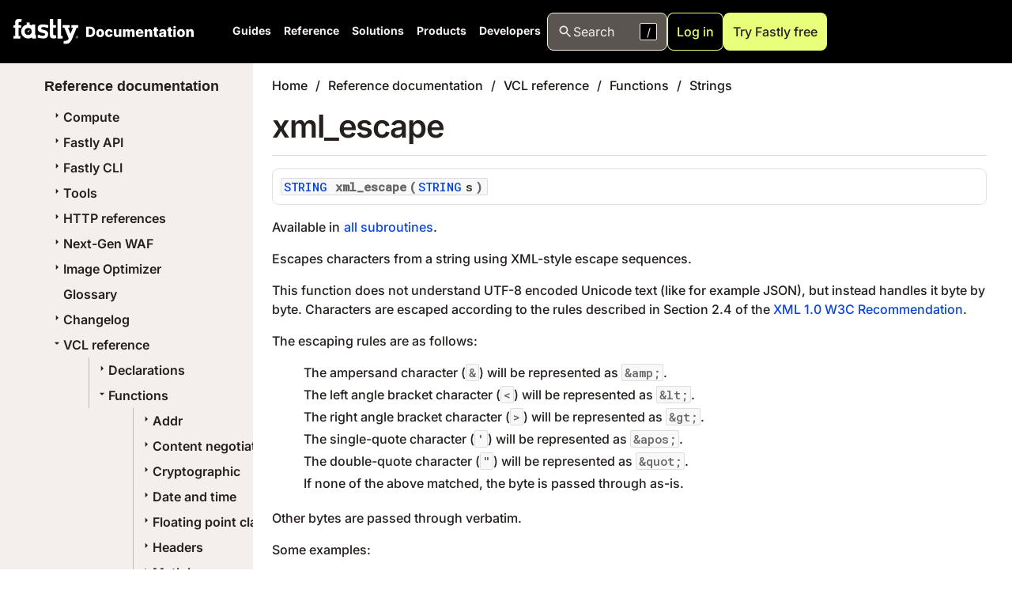

--- FILE ---
content_type: text/html
request_url: https://www.fastly.com/documentation/reference/vcl/functions/strings/xml-escape/
body_size: 94282
content:
<!DOCTYPE html><html><head><meta charSet="utf-8"/><meta http-equiv="x-ua-compatible" content="ie=edge"/><meta name="viewport" content="width=device-width, initial-scale=1, shrink-to-fit=no"/><meta name="generator" content="Gatsby 4.25.9"/><meta name="description" content="Encode a string using XML-style escape sequences" data-gatsby-head="true"/><meta name="image" content="https://developer.fastly.com/social-card/?title=xml_escape" data-gatsby-head="true"/><meta name="twitter:card" content="summary_large_image" data-gatsby-head="true"/><meta name="twitter:creator" content="@fastly" data-gatsby-head="true"/><meta name="twitter:title" content="xml_escape | Fastly Documentation" data-gatsby-head="true"/><meta name="twitter:description" content="Encode a string using XML-style escape sequences" data-gatsby-head="true"/><meta name="twitter:image" content="https://developer.fastly.com/social-card/?title=xml_escape" data-gatsby-head="true"/><meta property="og:type" content="website" data-gatsby-head="true"/><meta property="og:title" content="xml_escape | Fastly Documentation" data-gatsby-head="true"/><meta property="og:description" content="Encode a string using XML-style escape sequences" data-gatsby-head="true"/><meta property="og:image" content="https://developer.fastly.com/social-card/?title=xml_escape" data-gatsby-head="true"/><meta property="og:image:width" content="1200" data-gatsby-head="true"/><meta property="og:image:height" content="630" data-gatsby-head="true"/><style data-href="/documentation/styles.de6dc03b13c868421b12.css" data-identity="gatsby-global-css">.icon-module--icon--42e7d{background-position:50% 50%;background-repeat:no-repeat;background-size:contain;display:inline-block;height:1em;vertical-align:middle;width:1em}.icon-module--readOnly--c444a{background-image:url(/documentation/icons/no-edit.svg)}.icon-module--writeOnly--4cee5{background-image:url(/documentation/icons/texture-box.svg)}.icon-module--edit--f2547{background-image:url(/documentation/icons/edit.svg)}.icon-module--required--b7fa2{background-image:url(/documentation/icons/asterisk.svg)}.icon-module--gcp--0c75e,.icon-module--googleCloud--f1e49{background-image:url(/documentation/icons/google-cloud.svg)}.icon-module--azure--2206c{background-image:url(/documentation/icons/azure.svg)}.icon-module--aws--ce6c4{background-image:url(/documentation/icons/aws.svg)}body.dark-mode .icon-module--aws--ce6c4{background-image:url(/documentation/icons/aws-dark.svg)}.icon-module--shield--470e8{background-image:url(/documentation/icons/shield_small.svg)}.icon-module--warn--d3afb{background-image:url(/documentation/icons/warn.svg)}.icon-module--external--85cd9{background-image:url(/documentation/icons/external-link.svg)}.icon-module--tick--b909e{background-image:url(/documentation/icons/tick.svg)}.icon-module--cross--cd227{background-image:url(/documentation/icons/cross.svg)}.icon-module--deprecated--9bfae,.icon-module--thumb-down--00724{background-image:url(/documentation/icons/thumb-down.svg)}.icon-module--coin--01251{background-image:url(/documentation/icons/coin.svg)}.icon-module--coinDark--fb0df{background-image:url(/documentation/icons/coin-dark.svg)}.icon-module--capSmall--fe24e{background-image:url(/documentation/icons/cap-small.svg);transform:rotate(90deg)}.icon-module--capMedium--7664b{background-image:url(/documentation/icons/cap-medium.svg);transform:rotate(90deg)}.icon-module--capLarge--01b6e{background-image:url(/documentation/icons/cap-large.svg);transform:rotate(90deg)}.icon-module--labs--5b181{background-image:url(/documentation/icons/flask.svg)}.icon-module--info--4a873{background-image:url(/documentation/icons/info.svg)}.icon-module--decisionTree--bfb5c{background-image:url(/documentation/icons/decision-tree.svg)}.icon-module--recommendation--1ab95{background-image:url(/documentation/icons/recommendation.svg)}.icon-module--video--642cb{background-image:url(/documentation/icons/video.svg)}.icon-module--currency-usd--cb162,.icon-module--price--4a02c{background-image:url(/documentation/icons/currency-usd.svg)}.icon-module--notify--46066{background-image:url(/documentation/icons/bell-circle.svg)}.icon-module--close--66673{background-image:url(/documentation/icons/close.svg)}body.dark-mode .icon-module--icon--42e7d[data-no-dark-mode=false]{filter:invert(75%)}.calendar-module--fly--0989f{color:red;display:block;font-size:75%;font-weight:700;text-transform:uppercase}.calendar-module--organizer--277c0{color:red}.calendar-module--host--79307{color:purple}.calendar-module--speaker--dde55{color:green}.calendar-module--icons--774f2{font-size:120%;white-space:pre}.calendar-module--location--85d60{font-size:80%}.definition-list-module--termsList--62006 ul{list-style:none;margin:0;padding:0}li.definition-list-module--outdated--f6f68{opacity:.7}li.definition-list-module--outdated--f6f68>.definition-list-module--outdated--f6f68{display:block;float:left;font-style:italic;font-weight:700;margin-right:.6em}.definition-list-module--context--be05b{color:var(--magenta-light);display:block;float:left;margin-right:.4em}.definition-list-module--context--be05b:before{content:"("}.definition-list-module--context--be05b:after{content:")"}.definition-list-module--learnMore--b7c1b{margin-left:.4em}.definition-list-module--index--e8246{background:var(--grey-10);border:1px solid var(--grey-30);list-style-type:none;padding:0 1em;text-align:center}body.dark-mode .definition-list-module--index--e8246{background-color:var(--grey-80);border-color:var(--grey-70)}.definition-list-module--index--e8246>li{display:inline-block;line-height:1;margin:0;padding:3px 0}@media (min-width:768px){.definition-list-module--index--e8246>li{padding:8px 0}}.definition-list-module--index--e8246>li:not(:last-of-type){border-right:1px solid var(--grey-30);margin-right:.5em;padding-right:.5em}body.dark-mode .definition-list-module--index--e8246>li:not(:last-of-type){border-color:var(--grey-70)}@media (min-width:768px){.definition-list-module--index--e8246>li:not(:last-of-type){margin-right:1em;padding-right:1em}}.solutions-table-module--solutionsTable--39a7b tr td:first-child{width:30%}.aside-module--aside--b4f30{margin:1rem 0;overflow:hidden}.aside-module--aside--b4f30>div{background-color:var(--grey-20);background-position:13px 10px;background-repeat:no-repeat;background-size:25px;color:var(--grey-80);padding:10px 20px 10px 50px}body.dark-mode .aside-module--aside--b4f30>div{background-color:var(--grey-80);color:var(--grey-20)}.aside-module--aside--b4f30>div>:first-child{margin-top:0}.aside-module--aside--b4f30>div>:last-child{margin-bottom:0}.aside-module--hint--7f0dd>div{background-image:url(/documentation/icons/hint.svg);border-left:8px solid var(--color-context-hint)}.aside-module--warning--59def>div{background-image:url(/documentation/icons/warn.svg);border-left:8px solid var(--color-context-warn)}.aside-module--important--ebdc1>div{background-image:url(/documentation/icons/important.svg);border-left:8px solid var(--color-context-important)}.aside-module--note--1d5a0{color:var(--grey-70);position:relative;transition:opacity .5s linear}body.dark-mode .aside-module--note--1d5a0{background-color:var(--grey-85);color:var(--grey-30)}.aside-module--note--1d5a0>div{background-color:var(--grey-20);border:2px dashed var(--grey-50);padding:10px 15px 10px 20px}.aside-module--note--1d5a0 *{font-size:.9rem;font-style:italic}.aside-module--note--1d5a0:before{border-color:var(--grey-50) var(--grey-20);border-style:solid;border-width:0 0 12px 12px;content:"";left:0;position:absolute;top:0}body.dark-mode .aside-module--note--1d5a0:before{border-color:var(--grey-50) var(--grey-85)}.aside-module--note--1d5a0:hover{opacity:1}.aside-module--expandable--77243 p>strong:first-of-type,.aside-module--note--1d5a0 p>strong:first-of-type{display:none}.aside-module--expander--521fe{color:var(--color-link);cursor:pointer;margin-left:.5em;-webkit-text-decoration:underline;text-decoration:underline}.shield-recommender-module--detail--53b38{font-size:.8em;margin:-.5em 0 .7em}.shield-recommender-module--rec--23626 *{cursor:default}.shield-recommender-module--fflogo--8d520{vertical-align:baseline}.sse-log-stream-module--container--247c0{background:var(--white);border:1px solid var(--red);border-radius:8px;box-shadow:0 0 1px 4px rgba(0,0,0,.1);box-sizing:border-box;display:flex;flex-flow:column nowrap;height:150px;overflow:hidden;width:100%}body.dark-mode .sse-log-stream-module--container--247c0{background:var(--black);border-color:var(--grey-60);color:var(--white)}.sse-log-stream-module--container--247c0{position:relative}.sse-log-stream-module--container--247c0>ol{display:block;font-family:Menlo,Monaco,Consolas,monospace;list-style-type:none;margin:0;overflow-y:scroll;padding:10px 10px 0}.sse-log-stream-module--container--247c0>ol>li{color:#000;flex:0 0 auto;font-size:.7em;margin:.2em 0}body.dark-mode .sse-log-stream-module--container--247c0>ol>li{background:var(--grey-95);color:var(--white)}.sse-log-stream-module--container--247c0>ol>li.sse-log-stream-module--separator--9076b{margin-top:.9em}.sse-log-stream-module--container--247c0>ol>li:hover{background:rgba(255,255,0,.2)}.sse-log-stream-module--header--77a84{align-items:center;background:var(--grey-10);border-bottom:1px solid var(--grey-40);display:flex;font-size:.9em;justify-content:space-between}body.dark-mode .sse-log-stream-module--header--77a84{background:var(--grey-80);border-color:var(--grey-60)}.sse-log-stream-module--heading--6d464{background:var(--red);color:#fff;font-weight:700;padding:7px 13px}.sse-log-stream-module--heading--6d464:before{content:"⚡";display:inline-block;filter:grayscale(1);font-size:1.4em;margin-right:10px;opacity:.5;vertical-align:middle}.sse-log-stream-module--heading--6d464.sse-log-stream-module--connected--5422f:before{animation:sse-log-stream-module--glow--31fc5 1s infinite;filter:none;opacity:1}.sse-log-stream-module--channelName--f6c17{cursor:pointer;font-family:monospace;margin-right:10px}.sse-log-stream-module--timestamp--06afe{color:var(--grey-70);margin-right:1em}body.dark-mode .sse-log-stream-module--timestamp--06afe{background:var(--grey-95);color:var(--white)}.sse-log-stream-module--empty--be2ae{bottom:10px;font-size:.8em;font-style:italic;left:10px;opacity:.6;position:absolute}.sse-log-stream-module--context--9e6c3{background:var(--pink);display:inline-block;margin-right:.5em;padding:0 2px}body.dark-mode .sse-log-stream-module--context--9e6c3{color:var(--black)}.sse-log-stream-module--source--ba78b{border:1px solid var(--grey-50);border-radius:3px;color:var(--grey-60);float:right;font-size:.9em;padding:0 3px}@keyframes sse-log-stream-module--glow--31fc5{0%{opacity:0}50%{opacity:1}to{opacity:0}}.montage-module--template--b40d4{border:1px solid #000;border-radius:3px;display:grid;height:110px;width:130px}.montage-module--template--b40d4 span{align-content:center;align-items:center;background:#d0e3f3;border:1px solid #000;display:flex;font-weight:700;justify-content:center;justify-items:center}.montage-module--template--b40d4 span:first-child{grid-area:a}.montage-module--template--b40d4 span:nth-child(2){grid-area:b}.montage-module--template--b40d4 span:nth-child(3){grid-area:c}.montage-module--template--b40d4 span:nth-child(4){grid-area:d}.back-next-module--next--e99be{text-align:right}.label-list-module--labelList--77166{display:flex;flex-wrap:wrap;list-style:none;margin:-10px 0 0;padding:0}.label-list-module--labelList--77166>a,.label-list-module--labelList--77166>span{background:var(--white);border-radius:8px;color:inherit;display:block;font-size:.8em;margin-right:4px;margin-top:10px;padding:6px 8px;text-decoration:inherit;text-transform:uppercase}body.dark-mode .label-list-module--labelList--77166>a,body.dark-mode .label-list-module--labelList--77166>span{background-color:transparent;color:var(--grey-30)}.label-list-module--labelList--77166>a{color:var(--blue-darker)}.label-list-module--labelList--77166.label-list-module--withBackground--74b4d>a,.label-list-module--labelList--77166.label-list-module--withBackground--74b4d>span{background:var(--grey-30)}body.dark-mode .label-list-module--labelList--77166.label-list-module--withBackground--74b4d>a,body.dark-mode .label-list-module--labelList--77166.label-list-module--withBackground--74b4d>span{background-color:var(--grey-80)}.label-list-module--labelList--77166.label-list-module--small--f1048>a,.label-list-module--labelList--77166.label-list-module--small--f1048>span{font-size:.7em;padding:2px 5px}.label-list-module--textList--67152>span{font-size:inherit;margin:0;padding:0}.label-list-module--textList--67152>span:after{background:var(--grey-60);content:" ";display:inline-block;height:100%;margin:0 12px;vertical-align:middle;width:1px}body.dark-mode .label-list-module--textList--67152>span:after{background:var(--grey-40)}.label-list-module--textList--67152>span:last-child:after{display:none}.label-list-module--labelList--77166.label-list-module--floatRight--3de92{float:right}.label-list-module--labelList--77166~h2{margin-top:8px}.card-gallery-module--gallery--0a0ac{display:inline-grid;gap:var(--size-space-2xl);grid-template-columns:1fr 1fr 1fr;margin-bottom:var(--size-space-xl);width:100%}@media (max-width:1024px){.card-gallery-module--gallery--0a0ac{grid-template-columns:1fr 1fr}}@media (max-width:512px){.card-gallery-module--gallery--0a0ac{grid-template-columns:1fr}}.card-gallery-module--gallery--0a0ac.card-gallery-module--expanded--823d0{grid-template-columns:1fr}.card-gallery-module--gallery--0a0ac .card-gallery-module--entry--6e0a1{display:flex;justify-self:stretch;word-break:break-word}.card-gallery-module--gallery--0a0ac .card-gallery-module--entry--6e0a1>a:first-child,.card-gallery-module--gallery--0a0ac .card-gallery-module--entry--6e0a1>div:first-child{background-color:var(--white);-webkit-text-decoration:none;text-decoration:none;width:100%}body.dark-mode .card-gallery-module--gallery--0a0ac .card-gallery-module--entry--6e0a1>a:first-child,body.dark-mode .card-gallery-module--gallery--0a0ac .card-gallery-module--entry--6e0a1>div:first-child{background-color:var(--color-v3-grey-80)}.card-gallery-module--gallery--0a0ac .card-gallery-module--entry--6e0a1>div:first-child>div:first-child>div:first-child>a{color:var(--color-v3-grey-90)}.card-gallery-module--footerElements--e3beb{align-items:center;display:flex;gap:1em}body.dark-mode .card-gallery-module--content--69488{color:var(--color-v3-grey-20)}a.card-gallery-module--readMore--3467b{color:var(--color-v3-grey-90)}a.card-gallery-module--readMore--3467b:hover{-webkit-text-decoration:underline;text-decoration:underline}tr.language-matrix-module--subFeature--e5edf td,tr.language-matrix-module--subFeature--e5edf th{padding:5px 20px}tr.language-matrix-module--subFeature--e5edf th{color:#000;font-weight:400}tr.language-matrix-module--subFeature--e5edf th>a{-webkit-text-decoration:none;text-decoration:none}tr td{border-bottom:0!important}.language-matrix-module--language--3b4f9 img{display:block;height:32px}span.language-matrix-module--note--406eb{font-size:.8rem;margin-left:.5em}.tooltip-module--tooltip--31493{line-height:1.3;max-width:500px;padding:0 7px;pointer-events:none;position:absolute;z-index:1001}.tooltip-module--tooltip--31493>.tooltip-module--inner--30243{background-color:var(--grey-80);border-radius:3px;box-shadow:0 -2px 6px 3px rgba(0,0,0,.15);color:var(--white);font-size:13px;line-height:1.3;padding:7px 10px;pointer-events:auto;text-align:left}.tooltip-module--tooltip--31493>.tooltip-module--arrow--b6d03{border-color:transparent transparent var(--grey-80) transparent;border-style:solid;border-width:7px;height:0;pointer-events:none;position:absolute;width:0;z-index:2}.tooltip-module--tooltip--31493.tooltip-module--top--a5b46{padding:7px 0}.tooltip-module--tooltip--31493.tooltip-module--top--a5b46>.tooltip-module--arrow--b6d03{bottom:0;left:50%;margin:0 0 -7px -7px;transform:rotate(180deg)}.tooltip-module--tooltip--31493.tooltip-module--bottom--e6c02{padding:7px 0}.tooltip-module--tooltip--31493.tooltip-module--bottom--e6c02>.tooltip-module--arrow--b6d03{left:50%;margin:-7px 0 0 -7px;top:0;transform:rotate(0)}.tooltip-module--tooltip--31493.tooltip-module--right--06cc5{padding:0 7px}.tooltip-module--tooltip--31493.tooltip-module--right--06cc5>.tooltip-module--arrow--b6d03{left:0;margin:-7px 0 0 -7px;top:50%;transform:rotate(270deg)}.tooltip-module--tooltip--31493.tooltip-module--left--abc24{padding:0 7px}.tooltip-module--tooltip--31493.tooltip-module--left--abc24>.tooltip-module--arrow--b6d03{margin:-7px -7px 0 0;right:0;top:50%;transform:rotate(90deg)}.tooltip-module--tooltip--31493.tooltip-module--code--37127{font-family:Menlo,Monaco,Consolas,monospace}.tooltip-module--tooltip--31493.tooltip-module--light--37b85{max-width:200px}.tooltip-module--tooltip--31493.tooltip-module--light--37b85>.tooltip-module--inner--30243{background-color:var(--color-white);color:#000}.tooltip-module--tooltip--31493.tooltip-module--light--37b85>.tooltip-module--arrow--b6d03{border-bottom-color:var(--color-white)}.tooltip-module--tooltip--31493.tooltip-module--definition--3ef67>.tooltip-module--inner--30243{background-color:var(--grey-10);box-shadow:0 2px 3px 2px rgba(0,0,0,.15);max-width:250px}body.dark-mode .tooltip-module--tooltip--31493.tooltip-module--definition--3ef67>.tooltip-module--inner--30243{background-color:var(--grey-70)}.tooltip-module--tooltip--31493.tooltip-module--definition--3ef67>.tooltip-module--inner--30243{color:#000}body.dark-mode .tooltip-module--tooltip--31493.tooltip-module--definition--3ef67>.tooltip-module--inner--30243{color:var(--grey-30)}.tooltip-module--tooltip--31493.tooltip-module--definition--3ef67>.tooltip-module--inner--30243:before{content:"Definition:";display:block;font-weight:700;margin-bottom:.5em}.tooltip-module--tooltip--31493.tooltip-module--definition--3ef67>.tooltip-module--inner--30243:after{color:var(--grey-50);content:"Click to view in glossary";display:block;font-style:italic;margin-top:.5em;text-align:right}.tooltip-module--tooltip--31493.tooltip-module--definition--3ef67>.tooltip-module--arrow--b6d03{border-bottom-color:var(--grey-10)}body.dark-mode .tooltip-module--tooltip--31493.tooltip-module--definition--3ef67>.tooltip-module--arrow--b6d03{border-bottom-color:var(--grey-70)}.freshness-table-module--table--523b3 td,.freshness-table-module--table--523b3 th{vertical-align:middle}.freshness-table-module--table--523b3 td:not(.freshness-table-module--labelCol--a96d0),.freshness-table-module--table--523b3 th:not(.freshness-table-module--labelCol--a96d0){text-align:center}.freshness-table-module--labelCol--a96d0{width:120px}.freshness-table-module--state--ba938{font-size:25px;position:relative}.freshness-table-module--happy--e585f{background-color:#afa}.freshness-table-module--bored--68b5f{background-color:#fff089}.freshness-table-module--disappointed--6d648{background-color:#d5d6d4}.freshness-table-module--angry--7a258{background-color:#ff7e61}.freshness-table-module--wasAngry--8545b:before{background:linear-gradient(135deg,#ff7361,#ff7361 43%,#da4431 50%,transparent 51%);content:" ";height:40px;left:0;position:absolute;top:0;width:40px}.log-formatter-module--field--40598{display:flex;gap:.5em;margin-bottom:0}.log-formatter-module--field--40598>input[type=checkbox]{align-content:center;-webkit-appearance:none;-moz-appearance:none;appearance:none;border:.15em solid var(--grey-40);border-radius:.15em;color:var(--grey-40);display:grid;flex:0 0 auto;font:inherit;height:1.15em;justify-content:center;margin:.2em .5em .2em 0;place-content:center;transform:translateY(-.075em);width:1.15em}.log-formatter-module--field--40598>input[type=checkbox]:before{background-color:var(--magenta);clip-path:polygon(14% 44%,0 65%,50% 100%,100% 16%,80% 0,43% 62%);content:"";height:.65em;transform:scale(0);transition:transform .12s ease-in-out;width:.65em}.log-formatter-module--field--40598>input[type=checkbox]:checked,.log-formatter-module--field--40598>input[type=checkbox]:focus{border-color:var(--magenta);outline:0}.log-formatter-module--field--40598>input[type=checkbox]:checked:before{transform:scale(1)}.log-formatter-module--formatter--d4f7b{display:flex;flex-direction:column;justify-content:right}.log-formatter-module--outputSelector--0c862{background-color:var(--white);border:1px solid var(--grey-40);font-size:.9em;height:2em}body.dark-mode .log-formatter-module--outputSelector--0c862{background-color:transparent;color:var(--white)}.log-formatter-module--formatter--d4f7b{margin-top:1rem}.log-formatter-module--formatter--d4f7b>.log-formatter-module--output--cdb0e>pre{border-radius:3px}.log-formatter-module--controls--7012e{font-size:.8em;margin:-.5em 0 .7em}.breadcrumbs-module--breadcrumbs--2ba22{list-style-type:none;padding:0}.breadcrumbs-module--breadcrumbs--2ba22 li{display:inline-block;font-size:1rem}.breadcrumbs-module--breadcrumbs--2ba22 li:not(:last-child):after{content:"/";margin:0 10px}.breadcrumbs-module--breadcrumbs--2ba22 li>a{color:#1c1816}body.dark-mode .breadcrumbs-module--breadcrumbs--2ba22 li>a:not([data-no-dark-mode=true]){color:var(--text-color-darkmode)}.api-index-module--referenceLink--fdb74{display:flex;margin:-1rem 0 0}.api-index-module--endpointTitleColumn--b40fa{width:30%}.api-index-module--deprecated--92553,.api-index-module--endpointTitle--3e5d9{display:inline-block;vertical-align:middle}.api-index-module--deprecated--92553{font-size:.8em;margin:0 4px}.api-index-module--endpointUrl--45247{align-items:center;display:flex;font-size:13px}.api-index-module--methodLabel--3ac11{background-color:var(--white);border:1px solid var(--purple);border-radius:8px;color:var(--purple);font-weight:700;margin:-1px 0 -1px -1px;padding:3px 7px;text-align:center;text-transform:uppercase;width:90px}body.dark-mode .api-index-module--methodLabel--3ac11{background-color:transparent;border-color:var(--white);color:var(--white)}body .api-index-module--getEndpoint--c0e6e .api-index-module--methodLabel--3ac11{border-color:var(--color-http-get);color:var(--color-http-get)}body .api-index-module--postEndpoint--17ae2 .api-index-module--methodLabel--3ac11{border-color:var(--color-http-post);color:var(--color-http-post)}body .api-index-module--putEndpoint--86fcc .api-index-module--methodLabel--3ac11{border-color:var(--color-http-put);color:var(--color-http-put)}body .api-index-module--patchEndpoint--60649 .api-index-module--methodLabel--3ac11{border-color:var(--color-http-patch);color:var(--color-http-patch)}body .api-index-module--purgeEndpoint--42eae .api-index-module--methodLabel--3ac11{border-color:var(--color-http-purge);color:var(--color-http-purge)}body .api-index-module--deleteEndpoint--30b78 .api-index-module--methodLabel--3ac11{border-color:var(--color-http-delete);color:var(--color-http-delete)}.api-index-module--endpointPath--87b11{display:inline-block;font-family:monospace;padding:5px 10px;-webkit-text-decoration:none;text-decoration:none;width:100%;word-break:break-all}.api-index-module--endpointPath--87b11 code{border:1px dashed var(--magenta);border-radius:4px;margin:0 1px;padding:2px 4px}.pride:after{background:linear-gradient(90deg,#e50203,#e50203 16%,#ff8d01 17%,#ff8d01 33%,#fe0 34%,#fe0 50%,#008121 51%,#008121 67%,#034cfe 68%,#034cfe 84%,#750287 85%,#750287);content:"";float:left;height:5px;width:100%}@media (min-width:992px){:root{--h1-special:800 var(--font-size-5xl) /125% var(--font);--h1:800 var(--font-size-4xl) /125% var(--font);--h2:800 var(--font-size-3xl) /125% var(--font);--h3:800 var(--font-size-2xl) /125% var(--font);--h4:800 var(--font-size-xl) /125% var(--font);--h5:800 var(--font-size-lg) /125% var(--font);--h6:700 var(--font-size-md) /125% var(--font)}}.j04uv0 :where(:not(html):not(iframe):not(canvas):not(img):not(svg):not(video):not(audio):not(svg *):not(symbol *)){all:unset;display:revert}.j04uv0 *,.j04uv0 :after,.j04uv0 :before{box-sizing:border-box}.j04uv0 a,.j04uv0 button{cursor:revert}.j04uv0 menu,.j04uv0 ol,.j04uv0 ul{list-style:none}.j04uv0 ol{counter-reset:list-item}.j04uv0 img{max-height:100%;max-width:100%}.j04uv0 table{border-collapse:collapse}.j04uv0 input,.j04uv0 textarea{-webkit-user-select:auto}.j04uv0 textarea{white-space:revert}.j04uv0 meter{-webkit-appearance:revert;-moz-appearance:revert;appearance:revert}.j04uv0 pre{all:revert}.j04uv0 ::-moz-placeholder{color:inherit}.j04uv0 ::placeholder{color:inherit}.j04uv0 ::marker{content:""}.j04uv0 :where([hidden]){display:none}.j04uv0 :where([contenteditable]:not([contenteditable=false])){-moz-user-modify:read-write;-webkit-user-modify:read-write;word-wrap:break-word;-webkit-user-select:auto}.j04uv0 :where(dialog:modal){all:revert}.xippxe0{clip:rect(0 0 0 0);border:0;height:1px;margin:-1px;overflow:hidden;padding:0;position:absolute;white-space:nowrap;width:1px}.l6o05y0{--l6o05y1:var(--_1c8hz704g);--l6o05y2:var(--_1c8hz703s)}.l6o05y3{--l6o05y1:var(--_1c8hz7048);--l6o05y2:var(--_1c8hz703o)}.l6o05y6{--l6o05y4:var(--_1c8hz706);--l6o05y5:var(--_1c8hz707);font-size:var(--_1c8hz701l);line-height:var(--_1c8hz701m)}.l6o05y7{--l6o05y4:var(--_1c8hz705);--l6o05y5:var(--_1c8hz706);font-size:var(--_1c8hz701h);line-height:var(--_1c8hz701i)}.l6o05y9{--l6o05y8:var(--l6o05y4);color:var(--l6o05y1);font-weight:var(--_1c8hz70y)}.l6o05y9 *+*{margin-top:var(--l6o05y8)}.l6o05y9 h1,.l6o05y9 h2,.l6o05y9 h3{--l6o05y8:var(--l6o05y5)}.l6o05y6 h2{font-family:var(--_1c8hz7038);font-size:var(--_1c8hz7035);font-weight:var(--_1c8hz7037);line-height:var(--_1c8hz7036)}.l6o05y6 h3{font-family:var(--_1c8hz7030);font-size:var(--_1c8hz702x);font-weight:var(--_1c8hz702z);line-height:var(--_1c8hz702y)}.l6o05y6 h4{font-family:var(--_1c8hz702s);font-size:var(--_1c8hz702p);font-weight:var(--_1c8hz702r);line-height:var(--_1c8hz702q)}.l6o05y6 h5{font-family:var(--_1c8hz702k);font-size:var(--_1c8hz702h);font-weight:var(--_1c8hz702j);line-height:var(--_1c8hz702i)}.l6o05y6 h6{font-family:var(--_1c8hz702c);font-size:var(--_1c8hz7029);font-weight:var(--_1c8hz702b);line-height:var(--_1c8hz702a)}.l6o05y7 h1{font-family:var(--_1c8hz7038);font-size:var(--_1c8hz7035);font-weight:var(--_1c8hz7037);line-height:var(--_1c8hz7036)}.l6o05y7 h2{font-family:var(--_1c8hz7030);font-size:var(--_1c8hz702x);font-weight:var(--_1c8hz702z);line-height:var(--_1c8hz702y)}.l6o05y7 h3{font-family:var(--_1c8hz702s);font-size:var(--_1c8hz702p);font-weight:var(--_1c8hz702r);line-height:var(--_1c8hz702q)}.l6o05y7 h4{font-family:var(--_1c8hz702k);font-size:var(--_1c8hz702h);font-weight:var(--_1c8hz702j);line-height:var(--_1c8hz702i)}.l6o05y7 h5{font-family:var(--_1c8hz702c);font-size:var(--_1c8hz7029);font-weight:var(--_1c8hz702b);line-height:var(--_1c8hz702a)}.l6o05y7 h6{font-family:var(--_1c8hz7024);font-size:var(--_1c8hz7021);font-weight:var(--_1c8hz7023);line-height:var(--_1c8hz7022)}.l6o05y6 h1{font-family:var(--_1c8hz703g);font-size:var(--_1c8hz703d);font-weight:var(--_1c8hz703f);line-height:var(--_1c8hz703e)}.l6o05y9 strong{font-weight:var(--_1c8hz7010)}.l6o05y9 em{font-variation-settings:"slnt" -10}.l6o05y9 ol,.l6o05y9 ul{margin-left:var(--_1c8hz705)}.l6o05y9 ul{list-style-type:disc}.l6o05y9 ol{list-style-type:decimal}.l6o05y9 li{--l6o05y8:var(--_1c8hz702)}.l6o05y9 li::marker{content:normal}.l6o05y9 a{color:var(--l6o05y2);-webkit-text-decoration:underline;text-decoration:underline}.l6o05y9 a:focus,.l6o05y9 a:hover{-webkit-text-decoration:none;text-decoration:none}.l6o05y9 a:focus{outline:1px solid var(--l6o05y2)}@media screen and (min-width:768px){.l6o05y6{font-size:var(--_1c8hz701n);line-height:var(--_1c8hz701o)}.l6o05y7{font-size:var(--_1c8hz701j);line-height:var(--_1c8hz701k)}.l6o05y6 h1{font-family:var(--_1c8hz703k);font-size:var(--_1c8hz703h);font-weight:var(--_1c8hz703j);line-height:var(--_1c8hz703i)}.l6o05y6 h2{font-family:var(--_1c8hz703c);font-size:var(--_1c8hz7039);font-weight:var(--_1c8hz703b);line-height:var(--_1c8hz703a)}.l6o05y6 h3{font-family:var(--_1c8hz7034);font-size:var(--_1c8hz7031);font-weight:var(--_1c8hz7033);line-height:var(--_1c8hz7032)}.l6o05y6 h4{font-family:var(--_1c8hz702w);font-size:var(--_1c8hz702t);font-weight:var(--_1c8hz702v);line-height:var(--_1c8hz702u)}.l6o05y6 h5{font-family:var(--_1c8hz702o);font-size:var(--_1c8hz702l);font-weight:var(--_1c8hz702n);line-height:var(--_1c8hz702m)}.l6o05y6 h6{font-family:var(--_1c8hz702g);font-size:var(--_1c8hz702d);font-weight:var(--_1c8hz702f);line-height:var(--_1c8hz702e)}.l6o05y7 h1{font-family:var(--_1c8hz703c);font-size:var(--_1c8hz7039);font-weight:var(--_1c8hz703b);line-height:var(--_1c8hz703a)}.l6o05y7 h2{font-family:var(--_1c8hz7034);font-size:var(--_1c8hz7031);font-weight:var(--_1c8hz7033);line-height:var(--_1c8hz7032)}.l6o05y7 h3{font-family:var(--_1c8hz702w);font-size:var(--_1c8hz702t);font-weight:var(--_1c8hz702v);line-height:var(--_1c8hz702u)}.l6o05y7 h4{font-family:var(--_1c8hz702o);font-size:var(--_1c8hz702l);font-weight:var(--_1c8hz702n);line-height:var(--_1c8hz702m)}.l6o05y7 h5{font-family:var(--_1c8hz702g);font-size:var(--_1c8hz702d);font-weight:var(--_1c8hz702f);line-height:var(--_1c8hz702e)}.l6o05y7 h6{font-family:var(--_1c8hz7028);font-size:var(--_1c8hz7025);font-weight:var(--_1c8hz7027);line-height:var(--_1c8hz7026)}}._1j2kes80{position:absolute}._1j2kes85{position:relative}._1j2kes8a{position:fixed}._1j2kes8f{display:block}._1j2kes8k{display:flex}._1j2kes8p{display:inline}._1j2kes8u{display:inline-flex}._1j2kes8z{display:inline-block}._1j2kes814{display:grid}._1j2kes819{display:inline-grid}._1j2kes81e{display:none}._1j2kes81j{align-self:flex-start}._1j2kes81o{align-self:flex-end}._1j2kes81t{align-self:center}._1j2kes81y{align-self:stretch}._1j2kes823{align-items:flex-start}._1j2kes828{align-items:flex-end}._1j2kes82d{align-items:center}._1j2kes82i{align-items:stretch}._1j2kes82n{justify-content:flex-start}._1j2kes82s{justify-content:center}._1j2kes82x{justify-content:flex-end}._1j2kes832{justify-content:space-between}._1j2kes837{flex-direction:row}._1j2kes83c{flex-direction:row-reverse}._1j2kes83h{flex-direction:column}._1j2kes83m{flex-direction:column-reverse}._1j2kes83r{flex-wrap:wrap}._1j2kes83w{flex-wrap:nowrap}._1j2kes841{flex-shrink:0}._1j2kes846{flex-shrink:1}._1j2kes84b{flex-grow:0}._1j2kes84g{flex-grow:1}._1j2kes84l{gap:var(--_1c8hz700)}._1j2kes84q{gap:var(--_1c8hz701)}._1j2kes84v{gap:var(--_1c8hz702)}._1j2kes850{gap:var(--_1c8hz703)}._1j2kes855{gap:var(--_1c8hz704)}._1j2kes85a{gap:var(--_1c8hz705)}._1j2kes85f{gap:var(--_1c8hz706)}._1j2kes85k{gap:var(--_1c8hz707)}._1j2kes85p{gap:var(--_1c8hz708)}._1j2kes85u{gap:var(--_1c8hz709)}._1j2kes85z{gap:var(--_1c8hz70a)}._1j2kes864{gap:var(--_1c8hz70b)}._1j2kes869{gap:var(--_1c8hz70c)}._1j2kes86e{gap:var(--_1c8hz70d)}._1j2kes86j{gap:var(--_1c8hz70e)}._1j2kes86o{grid-template-columns:repeat(1,1fr)}._1j2kes86t{grid-template-columns:repeat(2,1fr)}._1j2kes86y{grid-template-columns:repeat(3,1fr)}._1j2kes873{grid-template-columns:repeat(4,1fr)}._1j2kes878{grid-template-columns:repeat(5,1fr)}._1j2kes87d{grid-template-columns:repeat(6,1fr)}._1j2kes87i{padding-top:var(--_1c8hz700)}._1j2kes87n{padding-top:var(--_1c8hz701)}._1j2kes87s{padding-top:var(--_1c8hz702)}._1j2kes87x{padding-top:var(--_1c8hz703)}._1j2kes882{padding-top:var(--_1c8hz704)}._1j2kes887{padding-top:var(--_1c8hz705)}._1j2kes88c{padding-top:var(--_1c8hz706)}._1j2kes88h{padding-top:var(--_1c8hz707)}._1j2kes88m{padding-top:var(--_1c8hz708)}._1j2kes88r{padding-top:var(--_1c8hz709)}._1j2kes88w{padding-top:var(--_1c8hz70a)}._1j2kes891{padding-top:var(--_1c8hz70b)}._1j2kes896{padding-top:var(--_1c8hz70c)}._1j2kes89b{padding-top:var(--_1c8hz70d)}._1j2kes89g{padding-top:var(--_1c8hz70e)}._1j2kes89l{padding-bottom:var(--_1c8hz700)}._1j2kes89q{padding-bottom:var(--_1c8hz701)}._1j2kes89v{padding-bottom:var(--_1c8hz702)}._1j2kes8a0{padding-bottom:var(--_1c8hz703)}._1j2kes8a5{padding-bottom:var(--_1c8hz704)}._1j2kes8aa{padding-bottom:var(--_1c8hz705)}._1j2kes8af{padding-bottom:var(--_1c8hz706)}._1j2kes8ak{padding-bottom:var(--_1c8hz707)}._1j2kes8ap{padding-bottom:var(--_1c8hz708)}._1j2kes8au{padding-bottom:var(--_1c8hz709)}._1j2kes8az{padding-bottom:var(--_1c8hz70a)}._1j2kes8b4{padding-bottom:var(--_1c8hz70b)}._1j2kes8b9{padding-bottom:var(--_1c8hz70c)}._1j2kes8be{padding-bottom:var(--_1c8hz70d)}._1j2kes8bj{padding-bottom:var(--_1c8hz70e)}._1j2kes8bo{padding-left:var(--_1c8hz700)}._1j2kes8bt{padding-left:var(--_1c8hz701)}._1j2kes8by{padding-left:var(--_1c8hz702)}._1j2kes8c3{padding-left:var(--_1c8hz703)}._1j2kes8c8{padding-left:var(--_1c8hz704)}._1j2kes8cd{padding-left:var(--_1c8hz705)}._1j2kes8ci{padding-left:var(--_1c8hz706)}._1j2kes8cn{padding-left:var(--_1c8hz707)}._1j2kes8cs{padding-left:var(--_1c8hz708)}._1j2kes8cx{padding-left:var(--_1c8hz709)}._1j2kes8d2{padding-left:var(--_1c8hz70a)}._1j2kes8d7{padding-left:var(--_1c8hz70b)}._1j2kes8dc{padding-left:var(--_1c8hz70c)}._1j2kes8dh{padding-left:var(--_1c8hz70d)}._1j2kes8dm{padding-left:var(--_1c8hz70e)}._1j2kes8dr{padding-right:var(--_1c8hz700)}._1j2kes8dw{padding-right:var(--_1c8hz701)}._1j2kes8e1{padding-right:var(--_1c8hz702)}._1j2kes8e6{padding-right:var(--_1c8hz703)}._1j2kes8eb{padding-right:var(--_1c8hz704)}._1j2kes8eg{padding-right:var(--_1c8hz705)}._1j2kes8el{padding-right:var(--_1c8hz706)}._1j2kes8eq{padding-right:var(--_1c8hz707)}._1j2kes8ev{padding-right:var(--_1c8hz708)}._1j2kes8f0{padding-right:var(--_1c8hz709)}._1j2kes8f5{padding-right:var(--_1c8hz70a)}._1j2kes8fa{padding-right:var(--_1c8hz70b)}._1j2kes8ff{padding-right:var(--_1c8hz70c)}._1j2kes8fk{padding-right:var(--_1c8hz70d)}._1j2kes8fp{padding-right:var(--_1c8hz70e)}._1j2kes8fu{margin-top:var(--_1c8hz700)}._1j2kes8fz{margin-top:var(--_1c8hz701)}._1j2kes8g4{margin-top:var(--_1c8hz702)}._1j2kes8g9{margin-top:var(--_1c8hz703)}._1j2kes8ge{margin-top:var(--_1c8hz704)}._1j2kes8gj{margin-top:var(--_1c8hz705)}._1j2kes8go{margin-top:var(--_1c8hz706)}._1j2kes8gt{margin-top:var(--_1c8hz707)}._1j2kes8gy{margin-top:var(--_1c8hz708)}._1j2kes8h3{margin-top:var(--_1c8hz709)}._1j2kes8h8{margin-top:var(--_1c8hz70a)}._1j2kes8hd{margin-top:var(--_1c8hz70b)}._1j2kes8hi{margin-top:var(--_1c8hz70c)}._1j2kes8hn{margin-top:var(--_1c8hz70d)}._1j2kes8hs{margin-top:var(--_1c8hz70e)}._1j2kes8hx{margin-top:calc(var(--_1c8hz702)*-1)}._1j2kes8i2{margin-top:calc(var(--_1c8hz703)*-1)}._1j2kes8i7{margin-top:calc(var(--_1c8hz704)*-1)}._1j2kes8ic{margin-top:calc(var(--_1c8hz705)*-1)}._1j2kes8ih{margin-top:calc(var(--_1c8hz706)*-1)}._1j2kes8im{margin-top:calc(var(--_1c8hz707)*-1)}._1j2kes8ir{margin-top:calc(var(--_1c8hz708)*-1)}._1j2kes8iw{margin-top:auto}._1j2kes8j1{margin-bottom:var(--_1c8hz700)}._1j2kes8j6{margin-bottom:var(--_1c8hz701)}._1j2kes8jb{margin-bottom:var(--_1c8hz702)}._1j2kes8jg{margin-bottom:var(--_1c8hz703)}._1j2kes8jl{margin-bottom:var(--_1c8hz704)}._1j2kes8jq{margin-bottom:var(--_1c8hz705)}._1j2kes8jv{margin-bottom:var(--_1c8hz706)}._1j2kes8k0{margin-bottom:var(--_1c8hz707)}._1j2kes8k5{margin-bottom:var(--_1c8hz708)}._1j2kes8ka{margin-bottom:var(--_1c8hz709)}._1j2kes8kf{margin-bottom:var(--_1c8hz70a)}._1j2kes8kk{margin-bottom:var(--_1c8hz70b)}._1j2kes8kp{margin-bottom:var(--_1c8hz70c)}._1j2kes8ku{margin-bottom:var(--_1c8hz70d)}._1j2kes8kz{margin-bottom:var(--_1c8hz70e)}._1j2kes8l4{margin-bottom:calc(var(--_1c8hz702)*-1)}._1j2kes8l9{margin-bottom:calc(var(--_1c8hz703)*-1)}._1j2kes8le{margin-bottom:calc(var(--_1c8hz704)*-1)}._1j2kes8lj{margin-bottom:calc(var(--_1c8hz705)*-1)}._1j2kes8lo{margin-bottom:calc(var(--_1c8hz706)*-1)}._1j2kes8lt{margin-bottom:calc(var(--_1c8hz707)*-1)}._1j2kes8ly{margin-bottom:calc(var(--_1c8hz708)*-1)}._1j2kes8m3{margin-bottom:auto}._1j2kes8m8{margin-bottom:var(--_1c8hz700);margin-top:var(--_1c8hz700)}._1j2kes8md{margin-bottom:var(--_1c8hz701);margin-top:var(--_1c8hz701)}._1j2kes8mi{margin-bottom:var(--_1c8hz702);margin-top:var(--_1c8hz702)}._1j2kes8mn{margin-bottom:var(--_1c8hz703);margin-top:var(--_1c8hz703)}._1j2kes8ms{margin-bottom:var(--_1c8hz704);margin-top:var(--_1c8hz704)}._1j2kes8mx{margin-bottom:var(--_1c8hz705);margin-top:var(--_1c8hz705)}._1j2kes8n2{margin-bottom:var(--_1c8hz706);margin-top:var(--_1c8hz706)}._1j2kes8n7{margin-bottom:var(--_1c8hz707);margin-top:var(--_1c8hz707)}._1j2kes8nc{margin-bottom:var(--_1c8hz708);margin-top:var(--_1c8hz708)}._1j2kes8nh{margin-bottom:var(--_1c8hz709);margin-top:var(--_1c8hz709)}._1j2kes8nm{margin-bottom:var(--_1c8hz70a);margin-top:var(--_1c8hz70a)}._1j2kes8nr{margin-bottom:var(--_1c8hz70b);margin-top:var(--_1c8hz70b)}._1j2kes8nw{margin-bottom:var(--_1c8hz70c);margin-top:var(--_1c8hz70c)}._1j2kes8o1{margin-bottom:var(--_1c8hz70d);margin-top:var(--_1c8hz70d)}._1j2kes8o6{margin-bottom:var(--_1c8hz70e);margin-top:var(--_1c8hz70e)}._1j2kes8ob{margin-bottom:calc(var(--_1c8hz702)*-1);margin-top:calc(var(--_1c8hz702)*-1)}._1j2kes8og{margin-bottom:calc(var(--_1c8hz703)*-1);margin-top:calc(var(--_1c8hz703)*-1)}._1j2kes8ol{margin-bottom:calc(var(--_1c8hz704)*-1);margin-top:calc(var(--_1c8hz704)*-1)}._1j2kes8oq{margin-bottom:calc(var(--_1c8hz705)*-1);margin-top:calc(var(--_1c8hz705)*-1)}._1j2kes8ov{margin-bottom:calc(var(--_1c8hz706)*-1);margin-top:calc(var(--_1c8hz706)*-1)}._1j2kes8p0{margin-bottom:calc(var(--_1c8hz707)*-1);margin-top:calc(var(--_1c8hz707)*-1)}._1j2kes8p5{margin-bottom:calc(var(--_1c8hz708)*-1);margin-top:calc(var(--_1c8hz708)*-1)}._1j2kes8pa{margin-bottom:auto;margin-top:auto}._1j2kes8pf{margin-left:var(--_1c8hz700);margin-right:var(--_1c8hz700)}._1j2kes8pk{margin-left:var(--_1c8hz701);margin-right:var(--_1c8hz701)}._1j2kes8pp{margin-left:var(--_1c8hz702);margin-right:var(--_1c8hz702)}._1j2kes8pu{margin-left:var(--_1c8hz703);margin-right:var(--_1c8hz703)}._1j2kes8pz{margin-left:var(--_1c8hz704);margin-right:var(--_1c8hz704)}._1j2kes8q4{margin-left:var(--_1c8hz705);margin-right:var(--_1c8hz705)}._1j2kes8q9{margin-left:var(--_1c8hz706);margin-right:var(--_1c8hz706)}._1j2kes8qe{margin-left:var(--_1c8hz707);margin-right:var(--_1c8hz707)}._1j2kes8qj{margin-left:var(--_1c8hz708);margin-right:var(--_1c8hz708)}._1j2kes8qo{margin-left:var(--_1c8hz709);margin-right:var(--_1c8hz709)}._1j2kes8qt{margin-left:var(--_1c8hz70a);margin-right:var(--_1c8hz70a)}._1j2kes8qy{margin-left:var(--_1c8hz70b);margin-right:var(--_1c8hz70b)}._1j2kes8r3{margin-left:var(--_1c8hz70c);margin-right:var(--_1c8hz70c)}._1j2kes8r8{margin-left:var(--_1c8hz70d);margin-right:var(--_1c8hz70d)}._1j2kes8rd{margin-left:var(--_1c8hz70e);margin-right:var(--_1c8hz70e)}._1j2kes8ri{margin-left:calc(var(--_1c8hz702)*-1);margin-right:calc(var(--_1c8hz702)*-1)}._1j2kes8rn{margin-left:calc(var(--_1c8hz703)*-1);margin-right:calc(var(--_1c8hz703)*-1)}._1j2kes8rs{margin-left:calc(var(--_1c8hz704)*-1);margin-right:calc(var(--_1c8hz704)*-1)}._1j2kes8rx{margin-left:calc(var(--_1c8hz705)*-1);margin-right:calc(var(--_1c8hz705)*-1)}._1j2kes8s2{margin-left:calc(var(--_1c8hz706)*-1);margin-right:calc(var(--_1c8hz706)*-1)}._1j2kes8s7{margin-left:calc(var(--_1c8hz707)*-1);margin-right:calc(var(--_1c8hz707)*-1)}._1j2kes8sc{margin-left:calc(var(--_1c8hz708)*-1);margin-right:calc(var(--_1c8hz708)*-1)}._1j2kes8sh{margin-left:auto;margin-right:auto}._1j2kes8sm{margin-left:var(--_1c8hz700)}._1j2kes8sr{margin-left:var(--_1c8hz701)}._1j2kes8sw{margin-left:var(--_1c8hz702)}._1j2kes8t1{margin-left:var(--_1c8hz703)}._1j2kes8t6{margin-left:var(--_1c8hz704)}._1j2kes8tb{margin-left:var(--_1c8hz705)}._1j2kes8tg{margin-left:var(--_1c8hz706)}._1j2kes8tl{margin-left:var(--_1c8hz707)}._1j2kes8tq{margin-left:var(--_1c8hz708)}._1j2kes8tv{margin-left:var(--_1c8hz709)}._1j2kes8u0{margin-left:var(--_1c8hz70a)}._1j2kes8u5{margin-left:var(--_1c8hz70b)}._1j2kes8ua{margin-left:var(--_1c8hz70c)}._1j2kes8uf{margin-left:var(--_1c8hz70d)}._1j2kes8uk{margin-left:var(--_1c8hz70e)}._1j2kes8up{margin-left:calc(var(--_1c8hz702)*-1)}._1j2kes8uu{margin-left:calc(var(--_1c8hz703)*-1)}._1j2kes8uz{margin-left:calc(var(--_1c8hz704)*-1)}._1j2kes8v4{margin-left:calc(var(--_1c8hz705)*-1)}._1j2kes8v9{margin-left:calc(var(--_1c8hz706)*-1)}._1j2kes8ve{margin-left:calc(var(--_1c8hz707)*-1)}._1j2kes8vj{margin-left:calc(var(--_1c8hz708)*-1)}._1j2kes8vo{margin-left:auto}._1j2kes8vt{margin-right:var(--_1c8hz700)}._1j2kes8vy{margin-right:var(--_1c8hz701)}._1j2kes8w3{margin-right:var(--_1c8hz702)}._1j2kes8w8{margin-right:var(--_1c8hz703)}._1j2kes8wd{margin-right:var(--_1c8hz704)}._1j2kes8wi{margin-right:var(--_1c8hz705)}._1j2kes8wn{margin-right:var(--_1c8hz706)}._1j2kes8ws{margin-right:var(--_1c8hz707)}._1j2kes8wx{margin-right:var(--_1c8hz708)}._1j2kes8x2{margin-right:var(--_1c8hz709)}._1j2kes8x7{margin-right:var(--_1c8hz70a)}._1j2kes8xc{margin-right:var(--_1c8hz70b)}._1j2kes8xh{margin-right:var(--_1c8hz70c)}._1j2kes8xm{margin-right:var(--_1c8hz70d)}._1j2kes8xr{margin-right:var(--_1c8hz70e)}._1j2kes8xw{margin-right:calc(var(--_1c8hz702)*-1)}._1j2kes8y1{margin-right:calc(var(--_1c8hz703)*-1)}._1j2kes8y6{margin-right:calc(var(--_1c8hz704)*-1)}._1j2kes8yb{margin-right:calc(var(--_1c8hz705)*-1)}._1j2kes8yg{margin-right:calc(var(--_1c8hz706)*-1)}._1j2kes8yl{margin-right:calc(var(--_1c8hz707)*-1)}._1j2kes8yq{margin-right:calc(var(--_1c8hz708)*-1)}._1j2kes8yv{margin-right:auto}._1j2kes8z0{text-align:left}._1j2kes8z5{text-align:center}._1j2kes8za{text-align:right}._1j2kes8zf{font-size:var(--_1c8hz70i)}._1j2kes8zk{font-size:var(--_1c8hz70j)}._1j2kes8zp{font-size:var(--_1c8hz70k)}._1j2kes8zu{font-size:var(--_1c8hz70l)}._1j2kes8zz{font-size:var(--_1c8hz70m)}._1j2kes8104{font-size:var(--_1c8hz70n)}._1j2kes8109{font-size:var(--_1c8hz70o)}._1j2kes810e{font-size:var(--_1c8hz70p)}._1j2kes810j{font-size:var(--_1c8hz70q)}._1j2kes810o{font-size:var(--_1c8hz70r)}._1j2kes810t{font-size:var(--_1c8hz70s)}._1j2kes810y{font-weight:var(--_1c8hz70y)}._1j2kes8113{font-weight:var(--_1c8hz70z)}._1j2kes8118{font-weight:var(--_1c8hz7010)}._1j2kes811d{font-weight:var(--_1c8hz7011)}._1j2kes811i{line-height:var(--_1c8hz70t)}._1j2kes811n{line-height:var(--_1c8hz70u)}._1j2kes811s{line-height:var(--_1c8hz70v)}._1j2kes811x{line-height:var(--_1c8hz70w)}._1j2kes8122{line-height:var(--_1c8hz70x)}._1j2kes8127{border-radius:var(--_1c8hz7012)}._1j2kes8128{border-radius:var(--_1c8hz7013)}._1j2kes8129{border-radius:var(--_1c8hz7014)}._1j2kes812a{border-radius:var(--_1c8hz7015)}._1j2kes812b{border-radius:var(--_1c8hz7016)}._1j2kes812c{border-radius:var(--_1c8hz7017)}._1j2kes812d{border-radius:var(--_1c8hz7018)}._1j2kes812e{border-radius:var(--_1c8hz7019)}._1j2kes812f{border-radius:var(--_1c8hz701a)}._1j2kes812g{width:100%}._1j2kes812h{width:-moz-fit-content;width:fit-content}._1j2kes812i{z-index:var(--_1c8hz701b)}._1j2kes812j{z-index:var(--_1c8hz701c)}._1j2kes812k{z-index:var(--_1c8hz701d)}._1j2kes812l{z-index:var(--_1c8hz701e)}._1j2kes812m{z-index:var(--_1c8hz701f)}._1j2kes812n{z-index:var(--_1c8hz701g)}._1j2kes812o{top:var(--_1c8hz700)}._1j2kes812p{top:var(--_1c8hz701)}._1j2kes812q{top:var(--_1c8hz702)}._1j2kes812r{top:var(--_1c8hz703)}._1j2kes812s{top:var(--_1c8hz704)}._1j2kes812t{top:var(--_1c8hz705)}._1j2kes812u{top:var(--_1c8hz706)}._1j2kes812v{top:var(--_1c8hz707)}._1j2kes812w{top:var(--_1c8hz708)}._1j2kes812x{top:var(--_1c8hz709)}._1j2kes812y{top:var(--_1c8hz70a)}._1j2kes812z{top:var(--_1c8hz70b)}._1j2kes8130{top:var(--_1c8hz70c)}._1j2kes8131{top:var(--_1c8hz70d)}._1j2kes8132{top:var(--_1c8hz70e)}._1j2kes8133{bottom:var(--_1c8hz700)}._1j2kes8134{bottom:var(--_1c8hz701)}._1j2kes8135{bottom:var(--_1c8hz702)}._1j2kes8136{bottom:var(--_1c8hz703)}._1j2kes8137{bottom:var(--_1c8hz704)}._1j2kes8138{bottom:var(--_1c8hz705)}._1j2kes8139{bottom:var(--_1c8hz706)}._1j2kes813a{bottom:var(--_1c8hz707)}._1j2kes813b{bottom:var(--_1c8hz708)}._1j2kes813c{bottom:var(--_1c8hz709)}._1j2kes813d{bottom:var(--_1c8hz70a)}._1j2kes813e{bottom:var(--_1c8hz70b)}._1j2kes813f{bottom:var(--_1c8hz70c)}._1j2kes813g{bottom:var(--_1c8hz70d)}._1j2kes813h{bottom:var(--_1c8hz70e)}._1j2kes813i{left:var(--_1c8hz700)}._1j2kes813j{left:var(--_1c8hz701)}._1j2kes813k{left:var(--_1c8hz702)}._1j2kes813l{left:var(--_1c8hz703)}._1j2kes813m{left:var(--_1c8hz704)}._1j2kes813n{left:var(--_1c8hz705)}._1j2kes813o{left:var(--_1c8hz706)}._1j2kes813p{left:var(--_1c8hz707)}._1j2kes813q{left:var(--_1c8hz708)}._1j2kes813r{left:var(--_1c8hz709)}._1j2kes813s{left:var(--_1c8hz70a)}._1j2kes813t{left:var(--_1c8hz70b)}._1j2kes813u{left:var(--_1c8hz70c)}._1j2kes813v{left:var(--_1c8hz70d)}._1j2kes813w{left:var(--_1c8hz70e)}._1j2kes813x{right:var(--_1c8hz700)}._1j2kes813y{right:var(--_1c8hz701)}._1j2kes813z{right:var(--_1c8hz702)}._1j2kes8140{right:var(--_1c8hz703)}._1j2kes8141{right:var(--_1c8hz704)}._1j2kes8142{right:var(--_1c8hz705)}._1j2kes8143{right:var(--_1c8hz706)}._1j2kes8144{right:var(--_1c8hz707)}._1j2kes8145{right:var(--_1c8hz708)}._1j2kes8146{right:var(--_1c8hz709)}._1j2kes8147{right:var(--_1c8hz70a)}._1j2kes8148{right:var(--_1c8hz70b)}._1j2kes8149{right:var(--_1c8hz70c)}._1j2kes814a{right:var(--_1c8hz70d)}._1j2kes814b{right:var(--_1c8hz70e)}._1j2kes814c{background:var(--_1c8hz703l)}._1j2kes814d{background:var(--_1c8hz703m)}._1j2kes814e{background:var(--_1c8hz703n)}._1j2kes814f{background:var(--_1c8hz703o)}._1j2kes814g{background:var(--_1c8hz703p)}._1j2kes814h{background:var(--_1c8hz703q)}._1j2kes814i{background:var(--_1c8hz703r)}._1j2kes814j{background:var(--_1c8hz703s)}._1j2kes814k{background:var(--_1c8hz703t)}._1j2kes814l{background:var(--_1c8hz703u)}._1j2kes814m{background:var(--_1c8hz703v)}._1j2kes814n{background:var(--_1c8hz703w)}._1j2kes814o{background:var(--_1c8hz703x)}._1j2kes814p{background:var(--_1c8hz703y)}._1j2kes814q{background:var(--_1c8hz703z)}._1j2kes814r{background:var(--_1c8hz7040)}._1j2kes814s{background:var(--_1c8hz7041)}._1j2kes814t{background:var(--_1c8hz7042)}._1j2kes814u{background:var(--_1c8hz7043)}._1j2kes814v{background:var(--_1c8hz7044)}._1j2kes814w{background:var(--_1c8hz7045)}._1j2kes814x{background:var(--_1c8hz7046)}._1j2kes814y{background:var(--_1c8hz7047)}._1j2kes814z{background:var(--_1c8hz7048)}._1j2kes8150{background:var(--_1c8hz7049)}._1j2kes8151{background:var(--_1c8hz704a)}._1j2kes8152{background:var(--_1c8hz704b)}._1j2kes8153{background:var(--_1c8hz704c)}._1j2kes8154{background:var(--_1c8hz704d)}._1j2kes8155{background:var(--_1c8hz704e)}._1j2kes8156{background:var(--_1c8hz704f)}._1j2kes8157{background:var(--_1c8hz704g)}._1j2kes8158{background:var(--_1c8hz704h)}._1j2kes8159{background:var(--_1c8hz704i)}._1j2kes815a{background:var(--_1c8hz704j)}._1j2kes815b{background:var(--_1c8hz704k)}._1j2kes815c{background:var(--_1c8hz704l)}._1j2kes815d{background:var(--_1c8hz704m)}._1j2kes815e{background:var(--_1c8hz704n)}._1j2kes815f{background:var(--_1c8hz704o)}._1j2kes815g{background:var(--_1c8hz704p)}._1j2kes815h{background:var(--_1c8hz704q)}._1j2kes815i{background:var(--_1c8hz704r)}._1j2kes815j{background:var(--_1c8hz704s)}._1j2kes815k{background:var(--_1c8hz704t)}._1j2kes815l{background:var(--_1c8hz704u)}._1j2kes815m{background:var(--_1c8hz704v)}._1j2kes815n{background:var(--_1c8hz704w)}._1j2kes815o{background:var(--_1c8hz704x)}._1j2kes815p{background:var(--_1c8hz704y)}._1j2kes815q{background:var(--_1c8hz704z)}._1j2kes815r{background:var(--_1c8hz7050)}._1j2kes815s{background:var(--_1c8hz7051)}._1j2kes815t{background:var(--_1c8hz7052)}._1j2kes815u{background:var(--_1c8hz7053)}._1j2kes815v{background:var(--_1c8hz7054)}._1j2kes815w{background:var(--_1c8hz7055)}._1j2kes815x{background:var(--_1c8hz7056)}._1j2kes815y{background:var(--_1c8hz7057)}._1j2kes815z{background:var(--_1c8hz7058)}._1j2kes8160{background:var(--_1c8hz7059)}._1j2kes8161{background:var(--_1c8hz705a)}._1j2kes8162{background:var(--_1c8hz705b)}._1j2kes8163{background:var(--_1c8hz705c)}._1j2kes8164{background:var(--_1c8hz705d)}._1j2kes8165{background:var(--_1c8hz705e)}._1j2kes8166{background:var(--_1c8hz705f)}._1j2kes8167{background:var(--_1c8hz705g)}._1j2kes8168{color:var(--_1c8hz703l)}._1j2kes8169{color:var(--_1c8hz703m)}._1j2kes816a{color:var(--_1c8hz703n)}._1j2kes816b{color:var(--_1c8hz703o)}._1j2kes816c{color:var(--_1c8hz703p)}._1j2kes816d{color:var(--_1c8hz703q)}._1j2kes816e{color:var(--_1c8hz703r)}._1j2kes816f{color:var(--_1c8hz703s)}._1j2kes816g{color:var(--_1c8hz703t)}._1j2kes816h{color:var(--_1c8hz703u)}._1j2kes816i{color:var(--_1c8hz703v)}._1j2kes816j{color:var(--_1c8hz703w)}._1j2kes816k{color:var(--_1c8hz703x)}._1j2kes816l{color:var(--_1c8hz703y)}._1j2kes816m{color:var(--_1c8hz703z)}._1j2kes816n{color:var(--_1c8hz7040)}._1j2kes816o{color:var(--_1c8hz7041)}._1j2kes816p{color:var(--_1c8hz7042)}._1j2kes816q{color:var(--_1c8hz7043)}._1j2kes816r{color:var(--_1c8hz7044)}._1j2kes816s{color:var(--_1c8hz7045)}._1j2kes816t{color:var(--_1c8hz7046)}._1j2kes816u{color:var(--_1c8hz7047)}._1j2kes816v{color:var(--_1c8hz7048)}._1j2kes816w{color:var(--_1c8hz7049)}._1j2kes816x{color:var(--_1c8hz704a)}._1j2kes816y{color:var(--_1c8hz704b)}._1j2kes816z{color:var(--_1c8hz704c)}._1j2kes8170{color:var(--_1c8hz704d)}._1j2kes8171{color:var(--_1c8hz704e)}._1j2kes8172{color:var(--_1c8hz704f)}._1j2kes8173{color:var(--_1c8hz704g)}._1j2kes8174{color:var(--_1c8hz704h)}._1j2kes8175{color:var(--_1c8hz704i)}._1j2kes8176{color:var(--_1c8hz704j)}._1j2kes8177{color:var(--_1c8hz704k)}._1j2kes8178{color:var(--_1c8hz704l)}._1j2kes8179{color:var(--_1c8hz704m)}._1j2kes817a{color:var(--_1c8hz704n)}._1j2kes817b{color:var(--_1c8hz704o)}._1j2kes817c{color:var(--_1c8hz704p)}._1j2kes817d{color:var(--_1c8hz704q)}._1j2kes817e{color:var(--_1c8hz704r)}._1j2kes817f{color:var(--_1c8hz704s)}._1j2kes817g{color:var(--_1c8hz704t)}._1j2kes817h{color:var(--_1c8hz704u)}._1j2kes817i{color:var(--_1c8hz704v)}._1j2kes817j{color:var(--_1c8hz704w)}._1j2kes817k{color:var(--_1c8hz704x)}._1j2kes817l{color:var(--_1c8hz704y)}._1j2kes817m{color:var(--_1c8hz704z)}._1j2kes817n{color:var(--_1c8hz7050)}._1j2kes817o{color:var(--_1c8hz7051)}._1j2kes817p{color:var(--_1c8hz7052)}._1j2kes817q{color:var(--_1c8hz7053)}._1j2kes817r{color:var(--_1c8hz7054)}._1j2kes817s{color:var(--_1c8hz7055)}._1j2kes817t{color:var(--_1c8hz7056)}._1j2kes817u{color:var(--_1c8hz7057)}._1j2kes817v{color:var(--_1c8hz7058)}._1j2kes817w{color:var(--_1c8hz7059)}._1j2kes817x{color:var(--_1c8hz705a)}._1j2kes817y{color:var(--_1c8hz705b)}._1j2kes817z{color:var(--_1c8hz705c)}._1j2kes8180{color:var(--_1c8hz705d)}._1j2kes8181{color:var(--_1c8hz705e)}._1j2kes8182{color:var(--_1c8hz705f)}._1j2kes8183{color:var(--_1c8hz705g)}@media screen and (min-width:544px){._1j2kes81{position:absolute}._1j2kes86{position:relative}._1j2kes8b{position:fixed}._1j2kes8g{display:block}._1j2kes8l{display:flex}._1j2kes8q{display:inline}._1j2kes8v{display:inline-flex}._1j2kes810{display:inline-block}._1j2kes815{display:grid}._1j2kes81a{display:inline-grid}._1j2kes81f{display:none}._1j2kes81k{align-self:flex-start}._1j2kes81p{align-self:flex-end}._1j2kes81u{align-self:center}._1j2kes81z{align-self:stretch}._1j2kes824{align-items:flex-start}._1j2kes829{align-items:flex-end}._1j2kes82e{align-items:center}._1j2kes82j{align-items:stretch}._1j2kes82o{justify-content:flex-start}._1j2kes82t{justify-content:center}._1j2kes82y{justify-content:flex-end}._1j2kes833{justify-content:space-between}._1j2kes838{flex-direction:row}._1j2kes83d{flex-direction:row-reverse}._1j2kes83i{flex-direction:column}._1j2kes83n{flex-direction:column-reverse}._1j2kes83s{flex-wrap:wrap}._1j2kes83x{flex-wrap:nowrap}._1j2kes842{flex-shrink:0}._1j2kes847{flex-shrink:1}._1j2kes84c{flex-grow:0}._1j2kes84h{flex-grow:1}._1j2kes84m{gap:var(--_1c8hz700)}._1j2kes84r{gap:var(--_1c8hz701)}._1j2kes84w{gap:var(--_1c8hz702)}._1j2kes851{gap:var(--_1c8hz703)}._1j2kes856{gap:var(--_1c8hz704)}._1j2kes85b{gap:var(--_1c8hz705)}._1j2kes85g{gap:var(--_1c8hz706)}._1j2kes85l{gap:var(--_1c8hz707)}._1j2kes85q{gap:var(--_1c8hz708)}._1j2kes85v{gap:var(--_1c8hz709)}._1j2kes860{gap:var(--_1c8hz70a)}._1j2kes865{gap:var(--_1c8hz70b)}._1j2kes86a{gap:var(--_1c8hz70c)}._1j2kes86f{gap:var(--_1c8hz70d)}._1j2kes86k{gap:var(--_1c8hz70e)}._1j2kes86p{grid-template-columns:repeat(1,1fr)}._1j2kes86u{grid-template-columns:repeat(2,1fr)}._1j2kes86z{grid-template-columns:repeat(3,1fr)}._1j2kes874{grid-template-columns:repeat(4,1fr)}._1j2kes879{grid-template-columns:repeat(5,1fr)}._1j2kes87e{grid-template-columns:repeat(6,1fr)}._1j2kes87j{padding-top:var(--_1c8hz700)}._1j2kes87o{padding-top:var(--_1c8hz701)}._1j2kes87t{padding-top:var(--_1c8hz702)}._1j2kes87y{padding-top:var(--_1c8hz703)}._1j2kes883{padding-top:var(--_1c8hz704)}._1j2kes888{padding-top:var(--_1c8hz705)}._1j2kes88d{padding-top:var(--_1c8hz706)}._1j2kes88i{padding-top:var(--_1c8hz707)}._1j2kes88n{padding-top:var(--_1c8hz708)}._1j2kes88s{padding-top:var(--_1c8hz709)}._1j2kes88x{padding-top:var(--_1c8hz70a)}._1j2kes892{padding-top:var(--_1c8hz70b)}._1j2kes897{padding-top:var(--_1c8hz70c)}._1j2kes89c{padding-top:var(--_1c8hz70d)}._1j2kes89h{padding-top:var(--_1c8hz70e)}._1j2kes89m{padding-bottom:var(--_1c8hz700)}._1j2kes89r{padding-bottom:var(--_1c8hz701)}._1j2kes89w{padding-bottom:var(--_1c8hz702)}._1j2kes8a1{padding-bottom:var(--_1c8hz703)}._1j2kes8a6{padding-bottom:var(--_1c8hz704)}._1j2kes8ab{padding-bottom:var(--_1c8hz705)}._1j2kes8ag{padding-bottom:var(--_1c8hz706)}._1j2kes8al{padding-bottom:var(--_1c8hz707)}._1j2kes8aq{padding-bottom:var(--_1c8hz708)}._1j2kes8av{padding-bottom:var(--_1c8hz709)}._1j2kes8b0{padding-bottom:var(--_1c8hz70a)}._1j2kes8b5{padding-bottom:var(--_1c8hz70b)}._1j2kes8ba{padding-bottom:var(--_1c8hz70c)}._1j2kes8bf{padding-bottom:var(--_1c8hz70d)}._1j2kes8bk{padding-bottom:var(--_1c8hz70e)}._1j2kes8bp{padding-left:var(--_1c8hz700)}._1j2kes8bu{padding-left:var(--_1c8hz701)}._1j2kes8bz{padding-left:var(--_1c8hz702)}._1j2kes8c4{padding-left:var(--_1c8hz703)}._1j2kes8c9{padding-left:var(--_1c8hz704)}._1j2kes8ce{padding-left:var(--_1c8hz705)}._1j2kes8cj{padding-left:var(--_1c8hz706)}._1j2kes8co{padding-left:var(--_1c8hz707)}._1j2kes8ct{padding-left:var(--_1c8hz708)}._1j2kes8cy{padding-left:var(--_1c8hz709)}._1j2kes8d3{padding-left:var(--_1c8hz70a)}._1j2kes8d8{padding-left:var(--_1c8hz70b)}._1j2kes8dd{padding-left:var(--_1c8hz70c)}._1j2kes8di{padding-left:var(--_1c8hz70d)}._1j2kes8dn{padding-left:var(--_1c8hz70e)}._1j2kes8ds{padding-right:var(--_1c8hz700)}._1j2kes8dx{padding-right:var(--_1c8hz701)}._1j2kes8e2{padding-right:var(--_1c8hz702)}._1j2kes8e7{padding-right:var(--_1c8hz703)}._1j2kes8ec{padding-right:var(--_1c8hz704)}._1j2kes8eh{padding-right:var(--_1c8hz705)}._1j2kes8em{padding-right:var(--_1c8hz706)}._1j2kes8er{padding-right:var(--_1c8hz707)}._1j2kes8ew{padding-right:var(--_1c8hz708)}._1j2kes8f1{padding-right:var(--_1c8hz709)}._1j2kes8f6{padding-right:var(--_1c8hz70a)}._1j2kes8fb{padding-right:var(--_1c8hz70b)}._1j2kes8fg{padding-right:var(--_1c8hz70c)}._1j2kes8fl{padding-right:var(--_1c8hz70d)}._1j2kes8fq{padding-right:var(--_1c8hz70e)}._1j2kes8fv{margin-top:var(--_1c8hz700)}._1j2kes8g0{margin-top:var(--_1c8hz701)}._1j2kes8g5{margin-top:var(--_1c8hz702)}._1j2kes8ga{margin-top:var(--_1c8hz703)}._1j2kes8gf{margin-top:var(--_1c8hz704)}._1j2kes8gk{margin-top:var(--_1c8hz705)}._1j2kes8gp{margin-top:var(--_1c8hz706)}._1j2kes8gu{margin-top:var(--_1c8hz707)}._1j2kes8gz{margin-top:var(--_1c8hz708)}._1j2kes8h4{margin-top:var(--_1c8hz709)}._1j2kes8h9{margin-top:var(--_1c8hz70a)}._1j2kes8he{margin-top:var(--_1c8hz70b)}._1j2kes8hj{margin-top:var(--_1c8hz70c)}._1j2kes8ho{margin-top:var(--_1c8hz70d)}._1j2kes8ht{margin-top:var(--_1c8hz70e)}._1j2kes8hy{margin-top:calc(var(--_1c8hz702)*-1)}._1j2kes8i3{margin-top:calc(var(--_1c8hz703)*-1)}._1j2kes8i8{margin-top:calc(var(--_1c8hz704)*-1)}._1j2kes8id{margin-top:calc(var(--_1c8hz705)*-1)}._1j2kes8ii{margin-top:calc(var(--_1c8hz706)*-1)}._1j2kes8in{margin-top:calc(var(--_1c8hz707)*-1)}._1j2kes8is{margin-top:calc(var(--_1c8hz708)*-1)}._1j2kes8ix{margin-top:auto}._1j2kes8j2{margin-bottom:var(--_1c8hz700)}._1j2kes8j7{margin-bottom:var(--_1c8hz701)}._1j2kes8jc{margin-bottom:var(--_1c8hz702)}._1j2kes8jh{margin-bottom:var(--_1c8hz703)}._1j2kes8jm{margin-bottom:var(--_1c8hz704)}._1j2kes8jr{margin-bottom:var(--_1c8hz705)}._1j2kes8jw{margin-bottom:var(--_1c8hz706)}._1j2kes8k1{margin-bottom:var(--_1c8hz707)}._1j2kes8k6{margin-bottom:var(--_1c8hz708)}._1j2kes8kb{margin-bottom:var(--_1c8hz709)}._1j2kes8kg{margin-bottom:var(--_1c8hz70a)}._1j2kes8kl{margin-bottom:var(--_1c8hz70b)}._1j2kes8kq{margin-bottom:var(--_1c8hz70c)}._1j2kes8kv{margin-bottom:var(--_1c8hz70d)}._1j2kes8l0{margin-bottom:var(--_1c8hz70e)}._1j2kes8l5{margin-bottom:calc(var(--_1c8hz702)*-1)}._1j2kes8la{margin-bottom:calc(var(--_1c8hz703)*-1)}._1j2kes8lf{margin-bottom:calc(var(--_1c8hz704)*-1)}._1j2kes8lk{margin-bottom:calc(var(--_1c8hz705)*-1)}._1j2kes8lp{margin-bottom:calc(var(--_1c8hz706)*-1)}._1j2kes8lu{margin-bottom:calc(var(--_1c8hz707)*-1)}._1j2kes8lz{margin-bottom:calc(var(--_1c8hz708)*-1)}._1j2kes8m4{margin-bottom:auto}._1j2kes8m9{margin-bottom:var(--_1c8hz700);margin-top:var(--_1c8hz700)}._1j2kes8me{margin-bottom:var(--_1c8hz701);margin-top:var(--_1c8hz701)}._1j2kes8mj{margin-bottom:var(--_1c8hz702);margin-top:var(--_1c8hz702)}._1j2kes8mo{margin-bottom:var(--_1c8hz703);margin-top:var(--_1c8hz703)}._1j2kes8mt{margin-bottom:var(--_1c8hz704);margin-top:var(--_1c8hz704)}._1j2kes8my{margin-bottom:var(--_1c8hz705);margin-top:var(--_1c8hz705)}._1j2kes8n3{margin-bottom:var(--_1c8hz706);margin-top:var(--_1c8hz706)}._1j2kes8n8{margin-bottom:var(--_1c8hz707);margin-top:var(--_1c8hz707)}._1j2kes8nd{margin-bottom:var(--_1c8hz708);margin-top:var(--_1c8hz708)}._1j2kes8ni{margin-bottom:var(--_1c8hz709);margin-top:var(--_1c8hz709)}._1j2kes8nn{margin-bottom:var(--_1c8hz70a);margin-top:var(--_1c8hz70a)}._1j2kes8ns{margin-bottom:var(--_1c8hz70b);margin-top:var(--_1c8hz70b)}._1j2kes8nx{margin-bottom:var(--_1c8hz70c);margin-top:var(--_1c8hz70c)}._1j2kes8o2{margin-bottom:var(--_1c8hz70d);margin-top:var(--_1c8hz70d)}._1j2kes8o7{margin-bottom:var(--_1c8hz70e);margin-top:var(--_1c8hz70e)}._1j2kes8oc{margin-bottom:calc(var(--_1c8hz702)*-1);margin-top:calc(var(--_1c8hz702)*-1)}._1j2kes8oh{margin-bottom:calc(var(--_1c8hz703)*-1);margin-top:calc(var(--_1c8hz703)*-1)}._1j2kes8om{margin-bottom:calc(var(--_1c8hz704)*-1);margin-top:calc(var(--_1c8hz704)*-1)}._1j2kes8or{margin-bottom:calc(var(--_1c8hz705)*-1);margin-top:calc(var(--_1c8hz705)*-1)}._1j2kes8ow{margin-bottom:calc(var(--_1c8hz706)*-1);margin-top:calc(var(--_1c8hz706)*-1)}._1j2kes8p1{margin-bottom:calc(var(--_1c8hz707)*-1);margin-top:calc(var(--_1c8hz707)*-1)}._1j2kes8p6{margin-bottom:calc(var(--_1c8hz708)*-1);margin-top:calc(var(--_1c8hz708)*-1)}._1j2kes8pb{margin-bottom:auto;margin-top:auto}._1j2kes8pg{margin-left:var(--_1c8hz700);margin-right:var(--_1c8hz700)}._1j2kes8pl{margin-left:var(--_1c8hz701);margin-right:var(--_1c8hz701)}._1j2kes8pq{margin-left:var(--_1c8hz702);margin-right:var(--_1c8hz702)}._1j2kes8pv{margin-left:var(--_1c8hz703);margin-right:var(--_1c8hz703)}._1j2kes8q0{margin-left:var(--_1c8hz704);margin-right:var(--_1c8hz704)}._1j2kes8q5{margin-left:var(--_1c8hz705);margin-right:var(--_1c8hz705)}._1j2kes8qa{margin-left:var(--_1c8hz706);margin-right:var(--_1c8hz706)}._1j2kes8qf{margin-left:var(--_1c8hz707);margin-right:var(--_1c8hz707)}._1j2kes8qk{margin-left:var(--_1c8hz708);margin-right:var(--_1c8hz708)}._1j2kes8qp{margin-left:var(--_1c8hz709);margin-right:var(--_1c8hz709)}._1j2kes8qu{margin-left:var(--_1c8hz70a);margin-right:var(--_1c8hz70a)}._1j2kes8qz{margin-left:var(--_1c8hz70b);margin-right:var(--_1c8hz70b)}._1j2kes8r4{margin-left:var(--_1c8hz70c);margin-right:var(--_1c8hz70c)}._1j2kes8r9{margin-left:var(--_1c8hz70d);margin-right:var(--_1c8hz70d)}._1j2kes8re{margin-left:var(--_1c8hz70e);margin-right:var(--_1c8hz70e)}._1j2kes8rj{margin-left:calc(var(--_1c8hz702)*-1);margin-right:calc(var(--_1c8hz702)*-1)}._1j2kes8ro{margin-left:calc(var(--_1c8hz703)*-1);margin-right:calc(var(--_1c8hz703)*-1)}._1j2kes8rt{margin-left:calc(var(--_1c8hz704)*-1);margin-right:calc(var(--_1c8hz704)*-1)}._1j2kes8ry{margin-left:calc(var(--_1c8hz705)*-1);margin-right:calc(var(--_1c8hz705)*-1)}._1j2kes8s3{margin-left:calc(var(--_1c8hz706)*-1);margin-right:calc(var(--_1c8hz706)*-1)}._1j2kes8s8{margin-left:calc(var(--_1c8hz707)*-1);margin-right:calc(var(--_1c8hz707)*-1)}._1j2kes8sd{margin-left:calc(var(--_1c8hz708)*-1);margin-right:calc(var(--_1c8hz708)*-1)}._1j2kes8si{margin-left:auto;margin-right:auto}._1j2kes8sn{margin-left:var(--_1c8hz700)}._1j2kes8ss{margin-left:var(--_1c8hz701)}._1j2kes8sx{margin-left:var(--_1c8hz702)}._1j2kes8t2{margin-left:var(--_1c8hz703)}._1j2kes8t7{margin-left:var(--_1c8hz704)}._1j2kes8tc{margin-left:var(--_1c8hz705)}._1j2kes8th{margin-left:var(--_1c8hz706)}._1j2kes8tm{margin-left:var(--_1c8hz707)}._1j2kes8tr{margin-left:var(--_1c8hz708)}._1j2kes8tw{margin-left:var(--_1c8hz709)}._1j2kes8u1{margin-left:var(--_1c8hz70a)}._1j2kes8u6{margin-left:var(--_1c8hz70b)}._1j2kes8ub{margin-left:var(--_1c8hz70c)}._1j2kes8ug{margin-left:var(--_1c8hz70d)}._1j2kes8ul{margin-left:var(--_1c8hz70e)}._1j2kes8uq{margin-left:calc(var(--_1c8hz702)*-1)}._1j2kes8uv{margin-left:calc(var(--_1c8hz703)*-1)}._1j2kes8v0{margin-left:calc(var(--_1c8hz704)*-1)}._1j2kes8v5{margin-left:calc(var(--_1c8hz705)*-1)}._1j2kes8va{margin-left:calc(var(--_1c8hz706)*-1)}._1j2kes8vf{margin-left:calc(var(--_1c8hz707)*-1)}._1j2kes8vk{margin-left:calc(var(--_1c8hz708)*-1)}._1j2kes8vp{margin-left:auto}._1j2kes8vu{margin-right:var(--_1c8hz700)}._1j2kes8vz{margin-right:var(--_1c8hz701)}._1j2kes8w4{margin-right:var(--_1c8hz702)}._1j2kes8w9{margin-right:var(--_1c8hz703)}._1j2kes8we{margin-right:var(--_1c8hz704)}._1j2kes8wj{margin-right:var(--_1c8hz705)}._1j2kes8wo{margin-right:var(--_1c8hz706)}._1j2kes8wt{margin-right:var(--_1c8hz707)}._1j2kes8wy{margin-right:var(--_1c8hz708)}._1j2kes8x3{margin-right:var(--_1c8hz709)}._1j2kes8x8{margin-right:var(--_1c8hz70a)}._1j2kes8xd{margin-right:var(--_1c8hz70b)}._1j2kes8xi{margin-right:var(--_1c8hz70c)}._1j2kes8xn{margin-right:var(--_1c8hz70d)}._1j2kes8xs{margin-right:var(--_1c8hz70e)}._1j2kes8xx{margin-right:calc(var(--_1c8hz702)*-1)}._1j2kes8y2{margin-right:calc(var(--_1c8hz703)*-1)}._1j2kes8y7{margin-right:calc(var(--_1c8hz704)*-1)}._1j2kes8yc{margin-right:calc(var(--_1c8hz705)*-1)}._1j2kes8yh{margin-right:calc(var(--_1c8hz706)*-1)}._1j2kes8ym{margin-right:calc(var(--_1c8hz707)*-1)}._1j2kes8yr{margin-right:calc(var(--_1c8hz708)*-1)}._1j2kes8yw{margin-right:auto}._1j2kes8z1{text-align:left}._1j2kes8z6{text-align:center}._1j2kes8zb{text-align:right}._1j2kes8zg{font-size:var(--_1c8hz70i)}._1j2kes8zl{font-size:var(--_1c8hz70j)}._1j2kes8zq{font-size:var(--_1c8hz70k)}._1j2kes8zv{font-size:var(--_1c8hz70l)}._1j2kes8100{font-size:var(--_1c8hz70m)}._1j2kes8105{font-size:var(--_1c8hz70n)}._1j2kes810a{font-size:var(--_1c8hz70o)}._1j2kes810f{font-size:var(--_1c8hz70p)}._1j2kes810k{font-size:var(--_1c8hz70q)}._1j2kes810p{font-size:var(--_1c8hz70r)}._1j2kes810u{font-size:var(--_1c8hz70s)}._1j2kes810z{font-weight:var(--_1c8hz70y)}._1j2kes8114{font-weight:var(--_1c8hz70z)}._1j2kes8119{font-weight:var(--_1c8hz7010)}._1j2kes811e{font-weight:var(--_1c8hz7011)}._1j2kes811j{line-height:var(--_1c8hz70t)}._1j2kes811o{line-height:var(--_1c8hz70u)}._1j2kes811t{line-height:var(--_1c8hz70v)}._1j2kes811y{line-height:var(--_1c8hz70w)}._1j2kes8123{line-height:var(--_1c8hz70x)}}@media screen and (min-width:768px){._1j2kes82{position:absolute}._1j2kes87{position:relative}._1j2kes8c{position:fixed}._1j2kes8h{display:block}._1j2kes8m{display:flex}._1j2kes8r{display:inline}._1j2kes8w{display:inline-flex}._1j2kes811{display:inline-block}._1j2kes816{display:grid}._1j2kes81b{display:inline-grid}._1j2kes81g{display:none}._1j2kes81l{align-self:flex-start}._1j2kes81q{align-self:flex-end}._1j2kes81v{align-self:center}._1j2kes820{align-self:stretch}._1j2kes825{align-items:flex-start}._1j2kes82a{align-items:flex-end}._1j2kes82f{align-items:center}._1j2kes82k{align-items:stretch}._1j2kes82p{justify-content:flex-start}._1j2kes82u{justify-content:center}._1j2kes82z{justify-content:flex-end}._1j2kes834{justify-content:space-between}._1j2kes839{flex-direction:row}._1j2kes83e{flex-direction:row-reverse}._1j2kes83j{flex-direction:column}._1j2kes83o{flex-direction:column-reverse}._1j2kes83t{flex-wrap:wrap}._1j2kes83y{flex-wrap:nowrap}._1j2kes843{flex-shrink:0}._1j2kes848{flex-shrink:1}._1j2kes84d{flex-grow:0}._1j2kes84i{flex-grow:1}._1j2kes84n{gap:var(--_1c8hz700)}._1j2kes84s{gap:var(--_1c8hz701)}._1j2kes84x{gap:var(--_1c8hz702)}._1j2kes852{gap:var(--_1c8hz703)}._1j2kes857{gap:var(--_1c8hz704)}._1j2kes85c{gap:var(--_1c8hz705)}._1j2kes85h{gap:var(--_1c8hz706)}._1j2kes85m{gap:var(--_1c8hz707)}._1j2kes85r{gap:var(--_1c8hz708)}._1j2kes85w{gap:var(--_1c8hz709)}._1j2kes861{gap:var(--_1c8hz70a)}._1j2kes866{gap:var(--_1c8hz70b)}._1j2kes86b{gap:var(--_1c8hz70c)}._1j2kes86g{gap:var(--_1c8hz70d)}._1j2kes86l{gap:var(--_1c8hz70e)}._1j2kes86q{grid-template-columns:repeat(1,1fr)}._1j2kes86v{grid-template-columns:repeat(2,1fr)}._1j2kes870{grid-template-columns:repeat(3,1fr)}._1j2kes875{grid-template-columns:repeat(4,1fr)}._1j2kes87a{grid-template-columns:repeat(5,1fr)}._1j2kes87f{grid-template-columns:repeat(6,1fr)}._1j2kes87k{padding-top:var(--_1c8hz700)}._1j2kes87p{padding-top:var(--_1c8hz701)}._1j2kes87u{padding-top:var(--_1c8hz702)}._1j2kes87z{padding-top:var(--_1c8hz703)}._1j2kes884{padding-top:var(--_1c8hz704)}._1j2kes889{padding-top:var(--_1c8hz705)}._1j2kes88e{padding-top:var(--_1c8hz706)}._1j2kes88j{padding-top:var(--_1c8hz707)}._1j2kes88o{padding-top:var(--_1c8hz708)}._1j2kes88t{padding-top:var(--_1c8hz709)}._1j2kes88y{padding-top:var(--_1c8hz70a)}._1j2kes893{padding-top:var(--_1c8hz70b)}._1j2kes898{padding-top:var(--_1c8hz70c)}._1j2kes89d{padding-top:var(--_1c8hz70d)}._1j2kes89i{padding-top:var(--_1c8hz70e)}._1j2kes89n{padding-bottom:var(--_1c8hz700)}._1j2kes89s{padding-bottom:var(--_1c8hz701)}._1j2kes89x{padding-bottom:var(--_1c8hz702)}._1j2kes8a2{padding-bottom:var(--_1c8hz703)}._1j2kes8a7{padding-bottom:var(--_1c8hz704)}._1j2kes8ac{padding-bottom:var(--_1c8hz705)}._1j2kes8ah{padding-bottom:var(--_1c8hz706)}._1j2kes8am{padding-bottom:var(--_1c8hz707)}._1j2kes8ar{padding-bottom:var(--_1c8hz708)}._1j2kes8aw{padding-bottom:var(--_1c8hz709)}._1j2kes8b1{padding-bottom:var(--_1c8hz70a)}._1j2kes8b6{padding-bottom:var(--_1c8hz70b)}._1j2kes8bb{padding-bottom:var(--_1c8hz70c)}._1j2kes8bg{padding-bottom:var(--_1c8hz70d)}._1j2kes8bl{padding-bottom:var(--_1c8hz70e)}._1j2kes8bq{padding-left:var(--_1c8hz700)}._1j2kes8bv{padding-left:var(--_1c8hz701)}._1j2kes8c0{padding-left:var(--_1c8hz702)}._1j2kes8c5{padding-left:var(--_1c8hz703)}._1j2kes8ca{padding-left:var(--_1c8hz704)}._1j2kes8cf{padding-left:var(--_1c8hz705)}._1j2kes8ck{padding-left:var(--_1c8hz706)}._1j2kes8cp{padding-left:var(--_1c8hz707)}._1j2kes8cu{padding-left:var(--_1c8hz708)}._1j2kes8cz{padding-left:var(--_1c8hz709)}._1j2kes8d4{padding-left:var(--_1c8hz70a)}._1j2kes8d9{padding-left:var(--_1c8hz70b)}._1j2kes8de{padding-left:var(--_1c8hz70c)}._1j2kes8dj{padding-left:var(--_1c8hz70d)}._1j2kes8do{padding-left:var(--_1c8hz70e)}._1j2kes8dt{padding-right:var(--_1c8hz700)}._1j2kes8dy{padding-right:var(--_1c8hz701)}._1j2kes8e3{padding-right:var(--_1c8hz702)}._1j2kes8e8{padding-right:var(--_1c8hz703)}._1j2kes8ed{padding-right:var(--_1c8hz704)}._1j2kes8ei{padding-right:var(--_1c8hz705)}._1j2kes8en{padding-right:var(--_1c8hz706)}._1j2kes8es{padding-right:var(--_1c8hz707)}._1j2kes8ex{padding-right:var(--_1c8hz708)}._1j2kes8f2{padding-right:var(--_1c8hz709)}._1j2kes8f7{padding-right:var(--_1c8hz70a)}._1j2kes8fc{padding-right:var(--_1c8hz70b)}._1j2kes8fh{padding-right:var(--_1c8hz70c)}._1j2kes8fm{padding-right:var(--_1c8hz70d)}._1j2kes8fr{padding-right:var(--_1c8hz70e)}._1j2kes8fw{margin-top:var(--_1c8hz700)}._1j2kes8g1{margin-top:var(--_1c8hz701)}._1j2kes8g6{margin-top:var(--_1c8hz702)}._1j2kes8gb{margin-top:var(--_1c8hz703)}._1j2kes8gg{margin-top:var(--_1c8hz704)}._1j2kes8gl{margin-top:var(--_1c8hz705)}._1j2kes8gq{margin-top:var(--_1c8hz706)}._1j2kes8gv{margin-top:var(--_1c8hz707)}._1j2kes8h0{margin-top:var(--_1c8hz708)}._1j2kes8h5{margin-top:var(--_1c8hz709)}._1j2kes8ha{margin-top:var(--_1c8hz70a)}._1j2kes8hf{margin-top:var(--_1c8hz70b)}._1j2kes8hk{margin-top:var(--_1c8hz70c)}._1j2kes8hp{margin-top:var(--_1c8hz70d)}._1j2kes8hu{margin-top:var(--_1c8hz70e)}._1j2kes8hz{margin-top:calc(var(--_1c8hz702)*-1)}._1j2kes8i4{margin-top:calc(var(--_1c8hz703)*-1)}._1j2kes8i9{margin-top:calc(var(--_1c8hz704)*-1)}._1j2kes8ie{margin-top:calc(var(--_1c8hz705)*-1)}._1j2kes8ij{margin-top:calc(var(--_1c8hz706)*-1)}._1j2kes8io{margin-top:calc(var(--_1c8hz707)*-1)}._1j2kes8it{margin-top:calc(var(--_1c8hz708)*-1)}._1j2kes8iy{margin-top:auto}._1j2kes8j3{margin-bottom:var(--_1c8hz700)}._1j2kes8j8{margin-bottom:var(--_1c8hz701)}._1j2kes8jd{margin-bottom:var(--_1c8hz702)}._1j2kes8ji{margin-bottom:var(--_1c8hz703)}._1j2kes8jn{margin-bottom:var(--_1c8hz704)}._1j2kes8js{margin-bottom:var(--_1c8hz705)}._1j2kes8jx{margin-bottom:var(--_1c8hz706)}._1j2kes8k2{margin-bottom:var(--_1c8hz707)}._1j2kes8k7{margin-bottom:var(--_1c8hz708)}._1j2kes8kc{margin-bottom:var(--_1c8hz709)}._1j2kes8kh{margin-bottom:var(--_1c8hz70a)}._1j2kes8km{margin-bottom:var(--_1c8hz70b)}._1j2kes8kr{margin-bottom:var(--_1c8hz70c)}._1j2kes8kw{margin-bottom:var(--_1c8hz70d)}._1j2kes8l1{margin-bottom:var(--_1c8hz70e)}._1j2kes8l6{margin-bottom:calc(var(--_1c8hz702)*-1)}._1j2kes8lb{margin-bottom:calc(var(--_1c8hz703)*-1)}._1j2kes8lg{margin-bottom:calc(var(--_1c8hz704)*-1)}._1j2kes8ll{margin-bottom:calc(var(--_1c8hz705)*-1)}._1j2kes8lq{margin-bottom:calc(var(--_1c8hz706)*-1)}._1j2kes8lv{margin-bottom:calc(var(--_1c8hz707)*-1)}._1j2kes8m0{margin-bottom:calc(var(--_1c8hz708)*-1)}._1j2kes8m5{margin-bottom:auto}._1j2kes8ma{margin-bottom:var(--_1c8hz700);margin-top:var(--_1c8hz700)}._1j2kes8mf{margin-bottom:var(--_1c8hz701);margin-top:var(--_1c8hz701)}._1j2kes8mk{margin-bottom:var(--_1c8hz702);margin-top:var(--_1c8hz702)}._1j2kes8mp{margin-bottom:var(--_1c8hz703);margin-top:var(--_1c8hz703)}._1j2kes8mu{margin-bottom:var(--_1c8hz704);margin-top:var(--_1c8hz704)}._1j2kes8mz{margin-bottom:var(--_1c8hz705);margin-top:var(--_1c8hz705)}._1j2kes8n4{margin-bottom:var(--_1c8hz706);margin-top:var(--_1c8hz706)}._1j2kes8n9{margin-bottom:var(--_1c8hz707);margin-top:var(--_1c8hz707)}._1j2kes8ne{margin-bottom:var(--_1c8hz708);margin-top:var(--_1c8hz708)}._1j2kes8nj{margin-bottom:var(--_1c8hz709);margin-top:var(--_1c8hz709)}._1j2kes8no{margin-bottom:var(--_1c8hz70a);margin-top:var(--_1c8hz70a)}._1j2kes8nt{margin-bottom:var(--_1c8hz70b);margin-top:var(--_1c8hz70b)}._1j2kes8ny{margin-bottom:var(--_1c8hz70c);margin-top:var(--_1c8hz70c)}._1j2kes8o3{margin-bottom:var(--_1c8hz70d);margin-top:var(--_1c8hz70d)}._1j2kes8o8{margin-bottom:var(--_1c8hz70e);margin-top:var(--_1c8hz70e)}._1j2kes8od{margin-bottom:calc(var(--_1c8hz702)*-1);margin-top:calc(var(--_1c8hz702)*-1)}._1j2kes8oi{margin-bottom:calc(var(--_1c8hz703)*-1);margin-top:calc(var(--_1c8hz703)*-1)}._1j2kes8on{margin-bottom:calc(var(--_1c8hz704)*-1);margin-top:calc(var(--_1c8hz704)*-1)}._1j2kes8os{margin-bottom:calc(var(--_1c8hz705)*-1);margin-top:calc(var(--_1c8hz705)*-1)}._1j2kes8ox{margin-bottom:calc(var(--_1c8hz706)*-1);margin-top:calc(var(--_1c8hz706)*-1)}._1j2kes8p2{margin-bottom:calc(var(--_1c8hz707)*-1);margin-top:calc(var(--_1c8hz707)*-1)}._1j2kes8p7{margin-bottom:calc(var(--_1c8hz708)*-1);margin-top:calc(var(--_1c8hz708)*-1)}._1j2kes8pc{margin-bottom:auto;margin-top:auto}._1j2kes8ph{margin-left:var(--_1c8hz700);margin-right:var(--_1c8hz700)}._1j2kes8pm{margin-left:var(--_1c8hz701);margin-right:var(--_1c8hz701)}._1j2kes8pr{margin-left:var(--_1c8hz702);margin-right:var(--_1c8hz702)}._1j2kes8pw{margin-left:var(--_1c8hz703);margin-right:var(--_1c8hz703)}._1j2kes8q1{margin-left:var(--_1c8hz704);margin-right:var(--_1c8hz704)}._1j2kes8q6{margin-left:var(--_1c8hz705);margin-right:var(--_1c8hz705)}._1j2kes8qb{margin-left:var(--_1c8hz706);margin-right:var(--_1c8hz706)}._1j2kes8qg{margin-left:var(--_1c8hz707);margin-right:var(--_1c8hz707)}._1j2kes8ql{margin-left:var(--_1c8hz708);margin-right:var(--_1c8hz708)}._1j2kes8qq{margin-left:var(--_1c8hz709);margin-right:var(--_1c8hz709)}._1j2kes8qv{margin-left:var(--_1c8hz70a);margin-right:var(--_1c8hz70a)}._1j2kes8r0{margin-left:var(--_1c8hz70b);margin-right:var(--_1c8hz70b)}._1j2kes8r5{margin-left:var(--_1c8hz70c);margin-right:var(--_1c8hz70c)}._1j2kes8ra{margin-left:var(--_1c8hz70d);margin-right:var(--_1c8hz70d)}._1j2kes8rf{margin-left:var(--_1c8hz70e);margin-right:var(--_1c8hz70e)}._1j2kes8rk{margin-left:calc(var(--_1c8hz702)*-1);margin-right:calc(var(--_1c8hz702)*-1)}._1j2kes8rp{margin-left:calc(var(--_1c8hz703)*-1);margin-right:calc(var(--_1c8hz703)*-1)}._1j2kes8ru{margin-left:calc(var(--_1c8hz704)*-1);margin-right:calc(var(--_1c8hz704)*-1)}._1j2kes8rz{margin-left:calc(var(--_1c8hz705)*-1);margin-right:calc(var(--_1c8hz705)*-1)}._1j2kes8s4{margin-left:calc(var(--_1c8hz706)*-1);margin-right:calc(var(--_1c8hz706)*-1)}._1j2kes8s9{margin-left:calc(var(--_1c8hz707)*-1);margin-right:calc(var(--_1c8hz707)*-1)}._1j2kes8se{margin-left:calc(var(--_1c8hz708)*-1);margin-right:calc(var(--_1c8hz708)*-1)}._1j2kes8sj{margin-left:auto;margin-right:auto}._1j2kes8so{margin-left:var(--_1c8hz700)}._1j2kes8st{margin-left:var(--_1c8hz701)}._1j2kes8sy{margin-left:var(--_1c8hz702)}._1j2kes8t3{margin-left:var(--_1c8hz703)}._1j2kes8t8{margin-left:var(--_1c8hz704)}._1j2kes8td{margin-left:var(--_1c8hz705)}._1j2kes8ti{margin-left:var(--_1c8hz706)}._1j2kes8tn{margin-left:var(--_1c8hz707)}._1j2kes8ts{margin-left:var(--_1c8hz708)}._1j2kes8tx{margin-left:var(--_1c8hz709)}._1j2kes8u2{margin-left:var(--_1c8hz70a)}._1j2kes8u7{margin-left:var(--_1c8hz70b)}._1j2kes8uc{margin-left:var(--_1c8hz70c)}._1j2kes8uh{margin-left:var(--_1c8hz70d)}._1j2kes8um{margin-left:var(--_1c8hz70e)}._1j2kes8ur{margin-left:calc(var(--_1c8hz702)*-1)}._1j2kes8uw{margin-left:calc(var(--_1c8hz703)*-1)}._1j2kes8v1{margin-left:calc(var(--_1c8hz704)*-1)}._1j2kes8v6{margin-left:calc(var(--_1c8hz705)*-1)}._1j2kes8vb{margin-left:calc(var(--_1c8hz706)*-1)}._1j2kes8vg{margin-left:calc(var(--_1c8hz707)*-1)}._1j2kes8vl{margin-left:calc(var(--_1c8hz708)*-1)}._1j2kes8vq{margin-left:auto}._1j2kes8vv{margin-right:var(--_1c8hz700)}._1j2kes8w0{margin-right:var(--_1c8hz701)}._1j2kes8w5{margin-right:var(--_1c8hz702)}._1j2kes8wa{margin-right:var(--_1c8hz703)}._1j2kes8wf{margin-right:var(--_1c8hz704)}._1j2kes8wk{margin-right:var(--_1c8hz705)}._1j2kes8wp{margin-right:var(--_1c8hz706)}._1j2kes8wu{margin-right:var(--_1c8hz707)}._1j2kes8wz{margin-right:var(--_1c8hz708)}._1j2kes8x4{margin-right:var(--_1c8hz709)}._1j2kes8x9{margin-right:var(--_1c8hz70a)}._1j2kes8xe{margin-right:var(--_1c8hz70b)}._1j2kes8xj{margin-right:var(--_1c8hz70c)}._1j2kes8xo{margin-right:var(--_1c8hz70d)}._1j2kes8xt{margin-right:var(--_1c8hz70e)}._1j2kes8xy{margin-right:calc(var(--_1c8hz702)*-1)}._1j2kes8y3{margin-right:calc(var(--_1c8hz703)*-1)}._1j2kes8y8{margin-right:calc(var(--_1c8hz704)*-1)}._1j2kes8yd{margin-right:calc(var(--_1c8hz705)*-1)}._1j2kes8yi{margin-right:calc(var(--_1c8hz706)*-1)}._1j2kes8yn{margin-right:calc(var(--_1c8hz707)*-1)}._1j2kes8ys{margin-right:calc(var(--_1c8hz708)*-1)}._1j2kes8yx{margin-right:auto}._1j2kes8z2{text-align:left}._1j2kes8z7{text-align:center}._1j2kes8zc{text-align:right}._1j2kes8zh{font-size:var(--_1c8hz70i)}._1j2kes8zm{font-size:var(--_1c8hz70j)}._1j2kes8zr{font-size:var(--_1c8hz70k)}._1j2kes8zw{font-size:var(--_1c8hz70l)}._1j2kes8101{font-size:var(--_1c8hz70m)}._1j2kes8106{font-size:var(--_1c8hz70n)}._1j2kes810b{font-size:var(--_1c8hz70o)}._1j2kes810g{font-size:var(--_1c8hz70p)}._1j2kes810l{font-size:var(--_1c8hz70q)}._1j2kes810q{font-size:var(--_1c8hz70r)}._1j2kes810v{font-size:var(--_1c8hz70s)}._1j2kes8110{font-weight:var(--_1c8hz70y)}._1j2kes8115{font-weight:var(--_1c8hz70z)}._1j2kes811a{font-weight:var(--_1c8hz7010)}._1j2kes811f{font-weight:var(--_1c8hz7011)}._1j2kes811k{line-height:var(--_1c8hz70t)}._1j2kes811p{line-height:var(--_1c8hz70u)}._1j2kes811u{line-height:var(--_1c8hz70v)}._1j2kes811z{line-height:var(--_1c8hz70w)}._1j2kes8124{line-height:var(--_1c8hz70x)}}@media screen and (min-width:992px){._1j2kes83{position:absolute}._1j2kes88{position:relative}._1j2kes8d{position:fixed}._1j2kes8i{display:block}._1j2kes8n{display:flex}._1j2kes8s{display:inline}._1j2kes8x{display:inline-flex}._1j2kes812{display:inline-block}._1j2kes817{display:grid}._1j2kes81c{display:inline-grid}._1j2kes81h{display:none}._1j2kes81m{align-self:flex-start}._1j2kes81r{align-self:flex-end}._1j2kes81w{align-self:center}._1j2kes821{align-self:stretch}._1j2kes826{align-items:flex-start}._1j2kes82b{align-items:flex-end}._1j2kes82g{align-items:center}._1j2kes82l{align-items:stretch}._1j2kes82q{justify-content:flex-start}._1j2kes82v{justify-content:center}._1j2kes830{justify-content:flex-end}._1j2kes835{justify-content:space-between}._1j2kes83a{flex-direction:row}._1j2kes83f{flex-direction:row-reverse}._1j2kes83k{flex-direction:column}._1j2kes83p{flex-direction:column-reverse}._1j2kes83u{flex-wrap:wrap}._1j2kes83z{flex-wrap:nowrap}._1j2kes844{flex-shrink:0}._1j2kes849{flex-shrink:1}._1j2kes84e{flex-grow:0}._1j2kes84j{flex-grow:1}._1j2kes84o{gap:var(--_1c8hz700)}._1j2kes84t{gap:var(--_1c8hz701)}._1j2kes84y{gap:var(--_1c8hz702)}._1j2kes853{gap:var(--_1c8hz703)}._1j2kes858{gap:var(--_1c8hz704)}._1j2kes85d{gap:var(--_1c8hz705)}._1j2kes85i{gap:var(--_1c8hz706)}._1j2kes85n{gap:var(--_1c8hz707)}._1j2kes85s{gap:var(--_1c8hz708)}._1j2kes85x{gap:var(--_1c8hz709)}._1j2kes862{gap:var(--_1c8hz70a)}._1j2kes867{gap:var(--_1c8hz70b)}._1j2kes86c{gap:var(--_1c8hz70c)}._1j2kes86h{gap:var(--_1c8hz70d)}._1j2kes86m{gap:var(--_1c8hz70e)}._1j2kes86r{grid-template-columns:repeat(1,1fr)}._1j2kes86w{grid-template-columns:repeat(2,1fr)}._1j2kes871{grid-template-columns:repeat(3,1fr)}._1j2kes876{grid-template-columns:repeat(4,1fr)}._1j2kes87b{grid-template-columns:repeat(5,1fr)}._1j2kes87g{grid-template-columns:repeat(6,1fr)}._1j2kes87l{padding-top:var(--_1c8hz700)}._1j2kes87q{padding-top:var(--_1c8hz701)}._1j2kes87v{padding-top:var(--_1c8hz702)}._1j2kes880{padding-top:var(--_1c8hz703)}._1j2kes885{padding-top:var(--_1c8hz704)}._1j2kes88a{padding-top:var(--_1c8hz705)}._1j2kes88f{padding-top:var(--_1c8hz706)}._1j2kes88k{padding-top:var(--_1c8hz707)}._1j2kes88p{padding-top:var(--_1c8hz708)}._1j2kes88u{padding-top:var(--_1c8hz709)}._1j2kes88z{padding-top:var(--_1c8hz70a)}._1j2kes894{padding-top:var(--_1c8hz70b)}._1j2kes899{padding-top:var(--_1c8hz70c)}._1j2kes89e{padding-top:var(--_1c8hz70d)}._1j2kes89j{padding-top:var(--_1c8hz70e)}._1j2kes89o{padding-bottom:var(--_1c8hz700)}._1j2kes89t{padding-bottom:var(--_1c8hz701)}._1j2kes89y{padding-bottom:var(--_1c8hz702)}._1j2kes8a3{padding-bottom:var(--_1c8hz703)}._1j2kes8a8{padding-bottom:var(--_1c8hz704)}._1j2kes8ad{padding-bottom:var(--_1c8hz705)}._1j2kes8ai{padding-bottom:var(--_1c8hz706)}._1j2kes8an{padding-bottom:var(--_1c8hz707)}._1j2kes8as{padding-bottom:var(--_1c8hz708)}._1j2kes8ax{padding-bottom:var(--_1c8hz709)}._1j2kes8b2{padding-bottom:var(--_1c8hz70a)}._1j2kes8b7{padding-bottom:var(--_1c8hz70b)}._1j2kes8bc{padding-bottom:var(--_1c8hz70c)}._1j2kes8bh{padding-bottom:var(--_1c8hz70d)}._1j2kes8bm{padding-bottom:var(--_1c8hz70e)}._1j2kes8br{padding-left:var(--_1c8hz700)}._1j2kes8bw{padding-left:var(--_1c8hz701)}._1j2kes8c1{padding-left:var(--_1c8hz702)}._1j2kes8c6{padding-left:var(--_1c8hz703)}._1j2kes8cb{padding-left:var(--_1c8hz704)}._1j2kes8cg{padding-left:var(--_1c8hz705)}._1j2kes8cl{padding-left:var(--_1c8hz706)}._1j2kes8cq{padding-left:var(--_1c8hz707)}._1j2kes8cv{padding-left:var(--_1c8hz708)}._1j2kes8d0{padding-left:var(--_1c8hz709)}._1j2kes8d5{padding-left:var(--_1c8hz70a)}._1j2kes8da{padding-left:var(--_1c8hz70b)}._1j2kes8df{padding-left:var(--_1c8hz70c)}._1j2kes8dk{padding-left:var(--_1c8hz70d)}._1j2kes8dp{padding-left:var(--_1c8hz70e)}._1j2kes8du{padding-right:var(--_1c8hz700)}._1j2kes8dz{padding-right:var(--_1c8hz701)}._1j2kes8e4{padding-right:var(--_1c8hz702)}._1j2kes8e9{padding-right:var(--_1c8hz703)}._1j2kes8ee{padding-right:var(--_1c8hz704)}._1j2kes8ej{padding-right:var(--_1c8hz705)}._1j2kes8eo{padding-right:var(--_1c8hz706)}._1j2kes8et{padding-right:var(--_1c8hz707)}._1j2kes8ey{padding-right:var(--_1c8hz708)}._1j2kes8f3{padding-right:var(--_1c8hz709)}._1j2kes8f8{padding-right:var(--_1c8hz70a)}._1j2kes8fd{padding-right:var(--_1c8hz70b)}._1j2kes8fi{padding-right:var(--_1c8hz70c)}._1j2kes8fn{padding-right:var(--_1c8hz70d)}._1j2kes8fs{padding-right:var(--_1c8hz70e)}._1j2kes8fx{margin-top:var(--_1c8hz700)}._1j2kes8g2{margin-top:var(--_1c8hz701)}._1j2kes8g7{margin-top:var(--_1c8hz702)}._1j2kes8gc{margin-top:var(--_1c8hz703)}._1j2kes8gh{margin-top:var(--_1c8hz704)}._1j2kes8gm{margin-top:var(--_1c8hz705)}._1j2kes8gr{margin-top:var(--_1c8hz706)}._1j2kes8gw{margin-top:var(--_1c8hz707)}._1j2kes8h1{margin-top:var(--_1c8hz708)}._1j2kes8h6{margin-top:var(--_1c8hz709)}._1j2kes8hb{margin-top:var(--_1c8hz70a)}._1j2kes8hg{margin-top:var(--_1c8hz70b)}._1j2kes8hl{margin-top:var(--_1c8hz70c)}._1j2kes8hq{margin-top:var(--_1c8hz70d)}._1j2kes8hv{margin-top:var(--_1c8hz70e)}._1j2kes8i0{margin-top:calc(var(--_1c8hz702)*-1)}._1j2kes8i5{margin-top:calc(var(--_1c8hz703)*-1)}._1j2kes8ia{margin-top:calc(var(--_1c8hz704)*-1)}._1j2kes8if{margin-top:calc(var(--_1c8hz705)*-1)}._1j2kes8ik{margin-top:calc(var(--_1c8hz706)*-1)}._1j2kes8ip{margin-top:calc(var(--_1c8hz707)*-1)}._1j2kes8iu{margin-top:calc(var(--_1c8hz708)*-1)}._1j2kes8iz{margin-top:auto}._1j2kes8j4{margin-bottom:var(--_1c8hz700)}._1j2kes8j9{margin-bottom:var(--_1c8hz701)}._1j2kes8je{margin-bottom:var(--_1c8hz702)}._1j2kes8jj{margin-bottom:var(--_1c8hz703)}._1j2kes8jo{margin-bottom:var(--_1c8hz704)}._1j2kes8jt{margin-bottom:var(--_1c8hz705)}._1j2kes8jy{margin-bottom:var(--_1c8hz706)}._1j2kes8k3{margin-bottom:var(--_1c8hz707)}._1j2kes8k8{margin-bottom:var(--_1c8hz708)}._1j2kes8kd{margin-bottom:var(--_1c8hz709)}._1j2kes8ki{margin-bottom:var(--_1c8hz70a)}._1j2kes8kn{margin-bottom:var(--_1c8hz70b)}._1j2kes8ks{margin-bottom:var(--_1c8hz70c)}._1j2kes8kx{margin-bottom:var(--_1c8hz70d)}._1j2kes8l2{margin-bottom:var(--_1c8hz70e)}._1j2kes8l7{margin-bottom:calc(var(--_1c8hz702)*-1)}._1j2kes8lc{margin-bottom:calc(var(--_1c8hz703)*-1)}._1j2kes8lh{margin-bottom:calc(var(--_1c8hz704)*-1)}._1j2kes8lm{margin-bottom:calc(var(--_1c8hz705)*-1)}._1j2kes8lr{margin-bottom:calc(var(--_1c8hz706)*-1)}._1j2kes8lw{margin-bottom:calc(var(--_1c8hz707)*-1)}._1j2kes8m1{margin-bottom:calc(var(--_1c8hz708)*-1)}._1j2kes8m6{margin-bottom:auto}._1j2kes8mb{margin-bottom:var(--_1c8hz700);margin-top:var(--_1c8hz700)}._1j2kes8mg{margin-bottom:var(--_1c8hz701);margin-top:var(--_1c8hz701)}._1j2kes8ml{margin-bottom:var(--_1c8hz702);margin-top:var(--_1c8hz702)}._1j2kes8mq{margin-bottom:var(--_1c8hz703);margin-top:var(--_1c8hz703)}._1j2kes8mv{margin-bottom:var(--_1c8hz704);margin-top:var(--_1c8hz704)}._1j2kes8n0{margin-bottom:var(--_1c8hz705);margin-top:var(--_1c8hz705)}._1j2kes8n5{margin-bottom:var(--_1c8hz706);margin-top:var(--_1c8hz706)}._1j2kes8na{margin-bottom:var(--_1c8hz707);margin-top:var(--_1c8hz707)}._1j2kes8nf{margin-bottom:var(--_1c8hz708);margin-top:var(--_1c8hz708)}._1j2kes8nk{margin-bottom:var(--_1c8hz709);margin-top:var(--_1c8hz709)}._1j2kes8np{margin-bottom:var(--_1c8hz70a);margin-top:var(--_1c8hz70a)}._1j2kes8nu{margin-bottom:var(--_1c8hz70b);margin-top:var(--_1c8hz70b)}._1j2kes8nz{margin-bottom:var(--_1c8hz70c);margin-top:var(--_1c8hz70c)}._1j2kes8o4{margin-bottom:var(--_1c8hz70d);margin-top:var(--_1c8hz70d)}._1j2kes8o9{margin-bottom:var(--_1c8hz70e);margin-top:var(--_1c8hz70e)}._1j2kes8oe{margin-bottom:calc(var(--_1c8hz702)*-1);margin-top:calc(var(--_1c8hz702)*-1)}._1j2kes8oj{margin-bottom:calc(var(--_1c8hz703)*-1);margin-top:calc(var(--_1c8hz703)*-1)}._1j2kes8oo{margin-bottom:calc(var(--_1c8hz704)*-1);margin-top:calc(var(--_1c8hz704)*-1)}._1j2kes8ot{margin-bottom:calc(var(--_1c8hz705)*-1);margin-top:calc(var(--_1c8hz705)*-1)}._1j2kes8oy{margin-bottom:calc(var(--_1c8hz706)*-1);margin-top:calc(var(--_1c8hz706)*-1)}._1j2kes8p3{margin-bottom:calc(var(--_1c8hz707)*-1);margin-top:calc(var(--_1c8hz707)*-1)}._1j2kes8p8{margin-bottom:calc(var(--_1c8hz708)*-1);margin-top:calc(var(--_1c8hz708)*-1)}._1j2kes8pd{margin-bottom:auto;margin-top:auto}._1j2kes8pi{margin-left:var(--_1c8hz700);margin-right:var(--_1c8hz700)}._1j2kes8pn{margin-left:var(--_1c8hz701);margin-right:var(--_1c8hz701)}._1j2kes8ps{margin-left:var(--_1c8hz702);margin-right:var(--_1c8hz702)}._1j2kes8px{margin-left:var(--_1c8hz703);margin-right:var(--_1c8hz703)}._1j2kes8q2{margin-left:var(--_1c8hz704);margin-right:var(--_1c8hz704)}._1j2kes8q7{margin-left:var(--_1c8hz705);margin-right:var(--_1c8hz705)}._1j2kes8qc{margin-left:var(--_1c8hz706);margin-right:var(--_1c8hz706)}._1j2kes8qh{margin-left:var(--_1c8hz707);margin-right:var(--_1c8hz707)}._1j2kes8qm{margin-left:var(--_1c8hz708);margin-right:var(--_1c8hz708)}._1j2kes8qr{margin-left:var(--_1c8hz709);margin-right:var(--_1c8hz709)}._1j2kes8qw{margin-left:var(--_1c8hz70a);margin-right:var(--_1c8hz70a)}._1j2kes8r1{margin-left:var(--_1c8hz70b);margin-right:var(--_1c8hz70b)}._1j2kes8r6{margin-left:var(--_1c8hz70c);margin-right:var(--_1c8hz70c)}._1j2kes8rb{margin-left:var(--_1c8hz70d);margin-right:var(--_1c8hz70d)}._1j2kes8rg{margin-left:var(--_1c8hz70e);margin-right:var(--_1c8hz70e)}._1j2kes8rl{margin-left:calc(var(--_1c8hz702)*-1);margin-right:calc(var(--_1c8hz702)*-1)}._1j2kes8rq{margin-left:calc(var(--_1c8hz703)*-1);margin-right:calc(var(--_1c8hz703)*-1)}._1j2kes8rv{margin-left:calc(var(--_1c8hz704)*-1);margin-right:calc(var(--_1c8hz704)*-1)}._1j2kes8s0{margin-left:calc(var(--_1c8hz705)*-1);margin-right:calc(var(--_1c8hz705)*-1)}._1j2kes8s5{margin-left:calc(var(--_1c8hz706)*-1);margin-right:calc(var(--_1c8hz706)*-1)}._1j2kes8sa{margin-left:calc(var(--_1c8hz707)*-1);margin-right:calc(var(--_1c8hz707)*-1)}._1j2kes8sf{margin-left:calc(var(--_1c8hz708)*-1);margin-right:calc(var(--_1c8hz708)*-1)}._1j2kes8sk{margin-left:auto;margin-right:auto}._1j2kes8sp{margin-left:var(--_1c8hz700)}._1j2kes8su{margin-left:var(--_1c8hz701)}._1j2kes8sz{margin-left:var(--_1c8hz702)}._1j2kes8t4{margin-left:var(--_1c8hz703)}._1j2kes8t9{margin-left:var(--_1c8hz704)}._1j2kes8te{margin-left:var(--_1c8hz705)}._1j2kes8tj{margin-left:var(--_1c8hz706)}._1j2kes8to{margin-left:var(--_1c8hz707)}._1j2kes8tt{margin-left:var(--_1c8hz708)}._1j2kes8ty{margin-left:var(--_1c8hz709)}._1j2kes8u3{margin-left:var(--_1c8hz70a)}._1j2kes8u8{margin-left:var(--_1c8hz70b)}._1j2kes8ud{margin-left:var(--_1c8hz70c)}._1j2kes8ui{margin-left:var(--_1c8hz70d)}._1j2kes8un{margin-left:var(--_1c8hz70e)}._1j2kes8us{margin-left:calc(var(--_1c8hz702)*-1)}._1j2kes8ux{margin-left:calc(var(--_1c8hz703)*-1)}._1j2kes8v2{margin-left:calc(var(--_1c8hz704)*-1)}._1j2kes8v7{margin-left:calc(var(--_1c8hz705)*-1)}._1j2kes8vc{margin-left:calc(var(--_1c8hz706)*-1)}._1j2kes8vh{margin-left:calc(var(--_1c8hz707)*-1)}._1j2kes8vm{margin-left:calc(var(--_1c8hz708)*-1)}._1j2kes8vr{margin-left:auto}._1j2kes8vw{margin-right:var(--_1c8hz700)}._1j2kes8w1{margin-right:var(--_1c8hz701)}._1j2kes8w6{margin-right:var(--_1c8hz702)}._1j2kes8wb{margin-right:var(--_1c8hz703)}._1j2kes8wg{margin-right:var(--_1c8hz704)}._1j2kes8wl{margin-right:var(--_1c8hz705)}._1j2kes8wq{margin-right:var(--_1c8hz706)}._1j2kes8wv{margin-right:var(--_1c8hz707)}._1j2kes8x0{margin-right:var(--_1c8hz708)}._1j2kes8x5{margin-right:var(--_1c8hz709)}._1j2kes8xa{margin-right:var(--_1c8hz70a)}._1j2kes8xf{margin-right:var(--_1c8hz70b)}._1j2kes8xk{margin-right:var(--_1c8hz70c)}._1j2kes8xp{margin-right:var(--_1c8hz70d)}._1j2kes8xu{margin-right:var(--_1c8hz70e)}._1j2kes8xz{margin-right:calc(var(--_1c8hz702)*-1)}._1j2kes8y4{margin-right:calc(var(--_1c8hz703)*-1)}._1j2kes8y9{margin-right:calc(var(--_1c8hz704)*-1)}._1j2kes8ye{margin-right:calc(var(--_1c8hz705)*-1)}._1j2kes8yj{margin-right:calc(var(--_1c8hz706)*-1)}._1j2kes8yo{margin-right:calc(var(--_1c8hz707)*-1)}._1j2kes8yt{margin-right:calc(var(--_1c8hz708)*-1)}._1j2kes8yy{margin-right:auto}._1j2kes8z3{text-align:left}._1j2kes8z8{text-align:center}._1j2kes8zd{text-align:right}._1j2kes8zi{font-size:var(--_1c8hz70i)}._1j2kes8zn{font-size:var(--_1c8hz70j)}._1j2kes8zs{font-size:var(--_1c8hz70k)}._1j2kes8zx{font-size:var(--_1c8hz70l)}._1j2kes8102{font-size:var(--_1c8hz70m)}._1j2kes8107{font-size:var(--_1c8hz70n)}._1j2kes810c{font-size:var(--_1c8hz70o)}._1j2kes810h{font-size:var(--_1c8hz70p)}._1j2kes810m{font-size:var(--_1c8hz70q)}._1j2kes810r{font-size:var(--_1c8hz70r)}._1j2kes810w{font-size:var(--_1c8hz70s)}._1j2kes8111{font-weight:var(--_1c8hz70y)}._1j2kes8116{font-weight:var(--_1c8hz70z)}._1j2kes811b{font-weight:var(--_1c8hz7010)}._1j2kes811g{font-weight:var(--_1c8hz7011)}._1j2kes811l{line-height:var(--_1c8hz70t)}._1j2kes811q{line-height:var(--_1c8hz70u)}._1j2kes811v{line-height:var(--_1c8hz70v)}._1j2kes8120{line-height:var(--_1c8hz70w)}._1j2kes8125{line-height:var(--_1c8hz70x)}}@media screen and (min-width:1440px){._1j2kes84{position:absolute}._1j2kes89{position:relative}._1j2kes8e{position:fixed}._1j2kes8j{display:block}._1j2kes8o{display:flex}._1j2kes8t{display:inline}._1j2kes8y{display:inline-flex}._1j2kes813{display:inline-block}._1j2kes818{display:grid}._1j2kes81d{display:inline-grid}._1j2kes81i{display:none}._1j2kes81n{align-self:flex-start}._1j2kes81s{align-self:flex-end}._1j2kes81x{align-self:center}._1j2kes822{align-self:stretch}._1j2kes827{align-items:flex-start}._1j2kes82c{align-items:flex-end}._1j2kes82h{align-items:center}._1j2kes82m{align-items:stretch}._1j2kes82r{justify-content:flex-start}._1j2kes82w{justify-content:center}._1j2kes831{justify-content:flex-end}._1j2kes836{justify-content:space-between}._1j2kes83b{flex-direction:row}._1j2kes83g{flex-direction:row-reverse}._1j2kes83l{flex-direction:column}._1j2kes83q{flex-direction:column-reverse}._1j2kes83v{flex-wrap:wrap}._1j2kes840{flex-wrap:nowrap}._1j2kes845{flex-shrink:0}._1j2kes84a{flex-shrink:1}._1j2kes84f{flex-grow:0}._1j2kes84k{flex-grow:1}._1j2kes84p{gap:var(--_1c8hz700)}._1j2kes84u{gap:var(--_1c8hz701)}._1j2kes84z{gap:var(--_1c8hz702)}._1j2kes854{gap:var(--_1c8hz703)}._1j2kes859{gap:var(--_1c8hz704)}._1j2kes85e{gap:var(--_1c8hz705)}._1j2kes85j{gap:var(--_1c8hz706)}._1j2kes85o{gap:var(--_1c8hz707)}._1j2kes85t{gap:var(--_1c8hz708)}._1j2kes85y{gap:var(--_1c8hz709)}._1j2kes863{gap:var(--_1c8hz70a)}._1j2kes868{gap:var(--_1c8hz70b)}._1j2kes86d{gap:var(--_1c8hz70c)}._1j2kes86i{gap:var(--_1c8hz70d)}._1j2kes86n{gap:var(--_1c8hz70e)}._1j2kes86s{grid-template-columns:repeat(1,1fr)}._1j2kes86x{grid-template-columns:repeat(2,1fr)}._1j2kes872{grid-template-columns:repeat(3,1fr)}._1j2kes877{grid-template-columns:repeat(4,1fr)}._1j2kes87c{grid-template-columns:repeat(5,1fr)}._1j2kes87h{grid-template-columns:repeat(6,1fr)}._1j2kes87m{padding-top:var(--_1c8hz700)}._1j2kes87r{padding-top:var(--_1c8hz701)}._1j2kes87w{padding-top:var(--_1c8hz702)}._1j2kes881{padding-top:var(--_1c8hz703)}._1j2kes886{padding-top:var(--_1c8hz704)}._1j2kes88b{padding-top:var(--_1c8hz705)}._1j2kes88g{padding-top:var(--_1c8hz706)}._1j2kes88l{padding-top:var(--_1c8hz707)}._1j2kes88q{padding-top:var(--_1c8hz708)}._1j2kes88v{padding-top:var(--_1c8hz709)}._1j2kes890{padding-top:var(--_1c8hz70a)}._1j2kes895{padding-top:var(--_1c8hz70b)}._1j2kes89a{padding-top:var(--_1c8hz70c)}._1j2kes89f{padding-top:var(--_1c8hz70d)}._1j2kes89k{padding-top:var(--_1c8hz70e)}._1j2kes89p{padding-bottom:var(--_1c8hz700)}._1j2kes89u{padding-bottom:var(--_1c8hz701)}._1j2kes89z{padding-bottom:var(--_1c8hz702)}._1j2kes8a4{padding-bottom:var(--_1c8hz703)}._1j2kes8a9{padding-bottom:var(--_1c8hz704)}._1j2kes8ae{padding-bottom:var(--_1c8hz705)}._1j2kes8aj{padding-bottom:var(--_1c8hz706)}._1j2kes8ao{padding-bottom:var(--_1c8hz707)}._1j2kes8at{padding-bottom:var(--_1c8hz708)}._1j2kes8ay{padding-bottom:var(--_1c8hz709)}._1j2kes8b3{padding-bottom:var(--_1c8hz70a)}._1j2kes8b8{padding-bottom:var(--_1c8hz70b)}._1j2kes8bd{padding-bottom:var(--_1c8hz70c)}._1j2kes8bi{padding-bottom:var(--_1c8hz70d)}._1j2kes8bn{padding-bottom:var(--_1c8hz70e)}._1j2kes8bs{padding-left:var(--_1c8hz700)}._1j2kes8bx{padding-left:var(--_1c8hz701)}._1j2kes8c2{padding-left:var(--_1c8hz702)}._1j2kes8c7{padding-left:var(--_1c8hz703)}._1j2kes8cc{padding-left:var(--_1c8hz704)}._1j2kes8ch{padding-left:var(--_1c8hz705)}._1j2kes8cm{padding-left:var(--_1c8hz706)}._1j2kes8cr{padding-left:var(--_1c8hz707)}._1j2kes8cw{padding-left:var(--_1c8hz708)}._1j2kes8d1{padding-left:var(--_1c8hz709)}._1j2kes8d6{padding-left:var(--_1c8hz70a)}._1j2kes8db{padding-left:var(--_1c8hz70b)}._1j2kes8dg{padding-left:var(--_1c8hz70c)}._1j2kes8dl{padding-left:var(--_1c8hz70d)}._1j2kes8dq{padding-left:var(--_1c8hz70e)}._1j2kes8dv{padding-right:var(--_1c8hz700)}._1j2kes8e0{padding-right:var(--_1c8hz701)}._1j2kes8e5{padding-right:var(--_1c8hz702)}._1j2kes8ea{padding-right:var(--_1c8hz703)}._1j2kes8ef{padding-right:var(--_1c8hz704)}._1j2kes8ek{padding-right:var(--_1c8hz705)}._1j2kes8ep{padding-right:var(--_1c8hz706)}._1j2kes8eu{padding-right:var(--_1c8hz707)}._1j2kes8ez{padding-right:var(--_1c8hz708)}._1j2kes8f4{padding-right:var(--_1c8hz709)}._1j2kes8f9{padding-right:var(--_1c8hz70a)}._1j2kes8fe{padding-right:var(--_1c8hz70b)}._1j2kes8fj{padding-right:var(--_1c8hz70c)}._1j2kes8fo{padding-right:var(--_1c8hz70d)}._1j2kes8ft{padding-right:var(--_1c8hz70e)}._1j2kes8fy{margin-top:var(--_1c8hz700)}._1j2kes8g3{margin-top:var(--_1c8hz701)}._1j2kes8g8{margin-top:var(--_1c8hz702)}._1j2kes8gd{margin-top:var(--_1c8hz703)}._1j2kes8gi{margin-top:var(--_1c8hz704)}._1j2kes8gn{margin-top:var(--_1c8hz705)}._1j2kes8gs{margin-top:var(--_1c8hz706)}._1j2kes8gx{margin-top:var(--_1c8hz707)}._1j2kes8h2{margin-top:var(--_1c8hz708)}._1j2kes8h7{margin-top:var(--_1c8hz709)}._1j2kes8hc{margin-top:var(--_1c8hz70a)}._1j2kes8hh{margin-top:var(--_1c8hz70b)}._1j2kes8hm{margin-top:var(--_1c8hz70c)}._1j2kes8hr{margin-top:var(--_1c8hz70d)}._1j2kes8hw{margin-top:var(--_1c8hz70e)}._1j2kes8i1{margin-top:calc(var(--_1c8hz702)*-1)}._1j2kes8i6{margin-top:calc(var(--_1c8hz703)*-1)}._1j2kes8ib{margin-top:calc(var(--_1c8hz704)*-1)}._1j2kes8ig{margin-top:calc(var(--_1c8hz705)*-1)}._1j2kes8il{margin-top:calc(var(--_1c8hz706)*-1)}._1j2kes8iq{margin-top:calc(var(--_1c8hz707)*-1)}._1j2kes8iv{margin-top:calc(var(--_1c8hz708)*-1)}._1j2kes8j0{margin-top:auto}._1j2kes8j5{margin-bottom:var(--_1c8hz700)}._1j2kes8ja{margin-bottom:var(--_1c8hz701)}._1j2kes8jf{margin-bottom:var(--_1c8hz702)}._1j2kes8jk{margin-bottom:var(--_1c8hz703)}._1j2kes8jp{margin-bottom:var(--_1c8hz704)}._1j2kes8ju{margin-bottom:var(--_1c8hz705)}._1j2kes8jz{margin-bottom:var(--_1c8hz706)}._1j2kes8k4{margin-bottom:var(--_1c8hz707)}._1j2kes8k9{margin-bottom:var(--_1c8hz708)}._1j2kes8ke{margin-bottom:var(--_1c8hz709)}._1j2kes8kj{margin-bottom:var(--_1c8hz70a)}._1j2kes8ko{margin-bottom:var(--_1c8hz70b)}._1j2kes8kt{margin-bottom:var(--_1c8hz70c)}._1j2kes8ky{margin-bottom:var(--_1c8hz70d)}._1j2kes8l3{margin-bottom:var(--_1c8hz70e)}._1j2kes8l8{margin-bottom:calc(var(--_1c8hz702)*-1)}._1j2kes8ld{margin-bottom:calc(var(--_1c8hz703)*-1)}._1j2kes8li{margin-bottom:calc(var(--_1c8hz704)*-1)}._1j2kes8ln{margin-bottom:calc(var(--_1c8hz705)*-1)}._1j2kes8ls{margin-bottom:calc(var(--_1c8hz706)*-1)}._1j2kes8lx{margin-bottom:calc(var(--_1c8hz707)*-1)}._1j2kes8m2{margin-bottom:calc(var(--_1c8hz708)*-1)}._1j2kes8m7{margin-bottom:auto}._1j2kes8mc{margin-bottom:var(--_1c8hz700);margin-top:var(--_1c8hz700)}._1j2kes8mh{margin-bottom:var(--_1c8hz701);margin-top:var(--_1c8hz701)}._1j2kes8mm{margin-bottom:var(--_1c8hz702);margin-top:var(--_1c8hz702)}._1j2kes8mr{margin-bottom:var(--_1c8hz703);margin-top:var(--_1c8hz703)}._1j2kes8mw{margin-bottom:var(--_1c8hz704);margin-top:var(--_1c8hz704)}._1j2kes8n1{margin-bottom:var(--_1c8hz705);margin-top:var(--_1c8hz705)}._1j2kes8n6{margin-bottom:var(--_1c8hz706);margin-top:var(--_1c8hz706)}._1j2kes8nb{margin-bottom:var(--_1c8hz707);margin-top:var(--_1c8hz707)}._1j2kes8ng{margin-bottom:var(--_1c8hz708);margin-top:var(--_1c8hz708)}._1j2kes8nl{margin-bottom:var(--_1c8hz709);margin-top:var(--_1c8hz709)}._1j2kes8nq{margin-bottom:var(--_1c8hz70a);margin-top:var(--_1c8hz70a)}._1j2kes8nv{margin-bottom:var(--_1c8hz70b);margin-top:var(--_1c8hz70b)}._1j2kes8o0{margin-bottom:var(--_1c8hz70c);margin-top:var(--_1c8hz70c)}._1j2kes8o5{margin-bottom:var(--_1c8hz70d);margin-top:var(--_1c8hz70d)}._1j2kes8oa{margin-bottom:var(--_1c8hz70e);margin-top:var(--_1c8hz70e)}._1j2kes8of{margin-bottom:calc(var(--_1c8hz702)*-1);margin-top:calc(var(--_1c8hz702)*-1)}._1j2kes8ok{margin-bottom:calc(var(--_1c8hz703)*-1);margin-top:calc(var(--_1c8hz703)*-1)}._1j2kes8op{margin-bottom:calc(var(--_1c8hz704)*-1);margin-top:calc(var(--_1c8hz704)*-1)}._1j2kes8ou{margin-bottom:calc(var(--_1c8hz705)*-1);margin-top:calc(var(--_1c8hz705)*-1)}._1j2kes8oz{margin-bottom:calc(var(--_1c8hz706)*-1);margin-top:calc(var(--_1c8hz706)*-1)}._1j2kes8p4{margin-bottom:calc(var(--_1c8hz707)*-1);margin-top:calc(var(--_1c8hz707)*-1)}._1j2kes8p9{margin-bottom:calc(var(--_1c8hz708)*-1);margin-top:calc(var(--_1c8hz708)*-1)}._1j2kes8pe{margin-bottom:auto;margin-top:auto}._1j2kes8pj{margin-left:var(--_1c8hz700);margin-right:var(--_1c8hz700)}._1j2kes8po{margin-left:var(--_1c8hz701);margin-right:var(--_1c8hz701)}._1j2kes8pt{margin-left:var(--_1c8hz702);margin-right:var(--_1c8hz702)}._1j2kes8py{margin-left:var(--_1c8hz703);margin-right:var(--_1c8hz703)}._1j2kes8q3{margin-left:var(--_1c8hz704);margin-right:var(--_1c8hz704)}._1j2kes8q8{margin-left:var(--_1c8hz705);margin-right:var(--_1c8hz705)}._1j2kes8qd{margin-left:var(--_1c8hz706);margin-right:var(--_1c8hz706)}._1j2kes8qi{margin-left:var(--_1c8hz707);margin-right:var(--_1c8hz707)}._1j2kes8qn{margin-left:var(--_1c8hz708);margin-right:var(--_1c8hz708)}._1j2kes8qs{margin-left:var(--_1c8hz709);margin-right:var(--_1c8hz709)}._1j2kes8qx{margin-left:var(--_1c8hz70a);margin-right:var(--_1c8hz70a)}._1j2kes8r2{margin-left:var(--_1c8hz70b);margin-right:var(--_1c8hz70b)}._1j2kes8r7{margin-left:var(--_1c8hz70c);margin-right:var(--_1c8hz70c)}._1j2kes8rc{margin-left:var(--_1c8hz70d);margin-right:var(--_1c8hz70d)}._1j2kes8rh{margin-left:var(--_1c8hz70e);margin-right:var(--_1c8hz70e)}._1j2kes8rm{margin-left:calc(var(--_1c8hz702)*-1);margin-right:calc(var(--_1c8hz702)*-1)}._1j2kes8rr{margin-left:calc(var(--_1c8hz703)*-1);margin-right:calc(var(--_1c8hz703)*-1)}._1j2kes8rw{margin-left:calc(var(--_1c8hz704)*-1);margin-right:calc(var(--_1c8hz704)*-1)}._1j2kes8s1{margin-left:calc(var(--_1c8hz705)*-1);margin-right:calc(var(--_1c8hz705)*-1)}._1j2kes8s6{margin-left:calc(var(--_1c8hz706)*-1);margin-right:calc(var(--_1c8hz706)*-1)}._1j2kes8sb{margin-left:calc(var(--_1c8hz707)*-1);margin-right:calc(var(--_1c8hz707)*-1)}._1j2kes8sg{margin-left:calc(var(--_1c8hz708)*-1);margin-right:calc(var(--_1c8hz708)*-1)}._1j2kes8sl{margin-left:auto;margin-right:auto}._1j2kes8sq{margin-left:var(--_1c8hz700)}._1j2kes8sv{margin-left:var(--_1c8hz701)}._1j2kes8t0{margin-left:var(--_1c8hz702)}._1j2kes8t5{margin-left:var(--_1c8hz703)}._1j2kes8ta{margin-left:var(--_1c8hz704)}._1j2kes8tf{margin-left:var(--_1c8hz705)}._1j2kes8tk{margin-left:var(--_1c8hz706)}._1j2kes8tp{margin-left:var(--_1c8hz707)}._1j2kes8tu{margin-left:var(--_1c8hz708)}._1j2kes8tz{margin-left:var(--_1c8hz709)}._1j2kes8u4{margin-left:var(--_1c8hz70a)}._1j2kes8u9{margin-left:var(--_1c8hz70b)}._1j2kes8ue{margin-left:var(--_1c8hz70c)}._1j2kes8uj{margin-left:var(--_1c8hz70d)}._1j2kes8uo{margin-left:var(--_1c8hz70e)}._1j2kes8ut{margin-left:calc(var(--_1c8hz702)*-1)}._1j2kes8uy{margin-left:calc(var(--_1c8hz703)*-1)}._1j2kes8v3{margin-left:calc(var(--_1c8hz704)*-1)}._1j2kes8v8{margin-left:calc(var(--_1c8hz705)*-1)}._1j2kes8vd{margin-left:calc(var(--_1c8hz706)*-1)}._1j2kes8vi{margin-left:calc(var(--_1c8hz707)*-1)}._1j2kes8vn{margin-left:calc(var(--_1c8hz708)*-1)}._1j2kes8vs{margin-left:auto}._1j2kes8vx{margin-right:var(--_1c8hz700)}._1j2kes8w2{margin-right:var(--_1c8hz701)}._1j2kes8w7{margin-right:var(--_1c8hz702)}._1j2kes8wc{margin-right:var(--_1c8hz703)}._1j2kes8wh{margin-right:var(--_1c8hz704)}._1j2kes8wm{margin-right:var(--_1c8hz705)}._1j2kes8wr{margin-right:var(--_1c8hz706)}._1j2kes8ww{margin-right:var(--_1c8hz707)}._1j2kes8x1{margin-right:var(--_1c8hz708)}._1j2kes8x6{margin-right:var(--_1c8hz709)}._1j2kes8xb{margin-right:var(--_1c8hz70a)}._1j2kes8xg{margin-right:var(--_1c8hz70b)}._1j2kes8xl{margin-right:var(--_1c8hz70c)}._1j2kes8xq{margin-right:var(--_1c8hz70d)}._1j2kes8xv{margin-right:var(--_1c8hz70e)}._1j2kes8y0{margin-right:calc(var(--_1c8hz702)*-1)}._1j2kes8y5{margin-right:calc(var(--_1c8hz703)*-1)}._1j2kes8ya{margin-right:calc(var(--_1c8hz704)*-1)}._1j2kes8yf{margin-right:calc(var(--_1c8hz705)*-1)}._1j2kes8yk{margin-right:calc(var(--_1c8hz706)*-1)}._1j2kes8yp{margin-right:calc(var(--_1c8hz707)*-1)}._1j2kes8yu{margin-right:calc(var(--_1c8hz708)*-1)}._1j2kes8yz{margin-right:auto}._1j2kes8z4{text-align:left}._1j2kes8z9{text-align:center}._1j2kes8ze{text-align:right}._1j2kes8zj{font-size:var(--_1c8hz70i)}._1j2kes8zo{font-size:var(--_1c8hz70j)}._1j2kes8zt{font-size:var(--_1c8hz70k)}._1j2kes8zy{font-size:var(--_1c8hz70l)}._1j2kes8103{font-size:var(--_1c8hz70m)}._1j2kes8108{font-size:var(--_1c8hz70n)}._1j2kes810d{font-size:var(--_1c8hz70o)}._1j2kes810i{font-size:var(--_1c8hz70p)}._1j2kes810n{font-size:var(--_1c8hz70q)}._1j2kes810s{font-size:var(--_1c8hz70r)}._1j2kes810x{font-size:var(--_1c8hz70s)}._1j2kes8112{font-weight:var(--_1c8hz70y)}._1j2kes8117{font-weight:var(--_1c8hz70z)}._1j2kes811c{font-weight:var(--_1c8hz7010)}._1j2kes811h{font-weight:var(--_1c8hz7011)}._1j2kes811m{line-height:var(--_1c8hz70t)}._1j2kes811r{line-height:var(--_1c8hz70u)}._1j2kes811w{line-height:var(--_1c8hz70v)}._1j2kes8121{line-height:var(--_1c8hz70w)}._1j2kes8126{line-height:var(--_1c8hz70x)}}.jxvqufi{align-items:center;background-color:var(--jxvquf1);border-radius:var(--_1c8hz7015);box-shadow:inset 0 0 0 0 transparent;box-shadow:inset 0 0 0 var(--jxvqufc,0) var(--jxvquf7,transparent);color:var(--jxvquf2);display:flex;display:var(--jxvquf0,flex);font-size:var(--jxvquff);gap:var(--_1c8hz703);justify-content:center;line-height:var(--_1c8hz70v);padding:var(--jxvqufd) var(--jxvqufe);position:relative;text-align:center;text-decoration:none;-webkit-text-decoration:var(--jxvqufg,none);text-decoration:var(--jxvqufg,none);transition:all .15s ease-out}.jxvqufi:hover{--jxvquf7:var(--jxvquf5);background-color:var(--jxvquf3);border-radius:var(--_1c8hz7017);color:var(--jxvquf5);cursor:pointer;-webkit-text-decoration:var(--jxvqufh);text-decoration:var(--jxvqufh)}.jxvqufi:active{--jxvquf7:var(--jxvquf6);background-color:var(--jxvquf4);border-radius:var(--_1c8hz7018);color:var(--jxvquf6);transition-duration:.05s}.jxvqufi:focus{color:var(--jxvquf2)}.jxvqufi:focus-visible{--jxvquf7:var(--_1c8hz703t);background-color:var(--jxvquf3);outline:1px solid var(--jxvquf5);outline-offset:calc(var(--_1c8hz702)*-1)}.jxvqufi:visited{color:var(--jxvqufb,var(--jxvquf2))}.jxvqufi:disabled,.jxvqufi[aria-disabled]{pointer-events:none}.jxvqufl{--jxvqufc:1px;--jxvquf2:var(--_1c8hz704f);--jxvquf7:var(--_1c8hz704f);--jxvquf1:transparent;--jxvquf5:var(--_1c8hz703s);--jxvquf6:var(--_1c8hz703r)}.jxvqufm{--jxvquf2:var(--_1c8hz704f);--jxvquf5:var(--_1c8hz703u);--jxvquf3:var(--_1c8hz703n)}.jxvqufn{--jxvquf0:inline-block;--jxvquf1:transparent;--jxvqufh:underline;--jxvquf2:var(--_1c8hz704f);--jxvquf5:var(--_1c8hz704f);--jxvquf6:var(--_1c8hz703r)}.jxvqufo{--jxvqufa:var(--_1c8hz705g);--jxvquf2:var(--_1c8hz705f)}.jxvqufp{--jxvqufa:var(--_1c8hz705g);--jxvquf2:var(--_1c8hz705g)}.jxvqufq{--jxvqufd:var(--_1c8hz704);--jxvqufe:var(--_1c8hz704);--jxvquff:var(--_1c8hz70l)}.jxvqufr{--jxvqufd:8.5px;--jxvqufe:var(--_1c8hz704);--jxvquff:var(--_1c8hz705)}.jxvqufs{--jxvqufd:var(--_1c8hz704);--jxvqufe:var(--_1c8hz704);--jxvquff:var(--_1c8hz70l)}.jxvquft{--jxvqufd:var(--_1c8hz705);--jxvqufe:var(--_1c8hz705);--jxvquff:var(--_1c8hz70n)}.jxvquft:focus-visible{outline-offset:var(--_1c8hz702)}.jxvqufu{width:100%}.jxvqufy{--jxvquf1:var(--_1c8hz704g);--jxvquf2:var(--_1c8hz705g);--jxvquf3:var(--_1c8hz703t);--jxvquf5:var(--_1c8hz705g);--jxvquf4:var(--_1c8hz703s);--jxvquf6:var(--_1c8hz705g)}.jxvqufz{--jxvquf1:var(--_1c8hz703y);--jxvquf2:var(--_1c8hz704g);--jxvquf3:var(--_1c8hz703z);--jxvquf4:var(--_1c8hz7040);--jxvquf5:var(--_1c8hz7045)}.jxvquf10{--jxvquf1:var(--_1c8hz7049);--jxvquf2:var(--_1c8hz704f);--jxvquf3:var(--_1c8hz704b);--jxvquf5:var(--_1c8hz704g)}.jxvquf11{--jxvquf1:transparent;--jxvquf2:var(--_1c8hz703y);--jxvquf7:var(--_1c8hz703y);--jxvquf5:var(--_1c8hz703z);--jxvquf6:var(--_1c8hz7040)}.jxvquf11:focus-visible{--jxvquf7:var(--_1c8hz703x)}.jxvquf12{--jxvquf2:var(--_1c8hz704f);--jxvquf3:var(--_1c8hz7048);--jxvquf5:var(--_1c8hz704f);--jxvquf7:var(--_1c8hz704b)}.jxvquf13{--jxvqufe:var(--_1c8hz702)}.jxvquf14{--jxvquf1:transparent;--jxvquf5:var(--_1c8hz703x);--jxvquf6:var(--_1c8hz703z)}.jxvquf15{--jxvquf2:var(--_1c8hz704e);--jxvquf5:var(--_1c8hz704f);--jxvquf3:var(--_1c8hz704b)}.jxvquf16{padding-right:calc(var(--jxvqufe) + 1.25em + var(--_1c8hz703))}.jxvquf17{padding-left:calc(var(--jxvqufe) + 1.25em + var(--_1c8hz703))}.jxvqufj>svg{fill:currentColor;display:inline-block;vertical-align:middle}.jxvquf18{display:inline-block;margin:calc(var(--jxvqufe)*-1)}@media screen and (min-width:768px){.jxvqufi{line-height:var(--_1c8hz70u)}}@media screen and (min-width:992px){.jxvquft{--jxvquff:var(--_1c8hz70p)}.jxvquf13{--jxvquff:var(--_1c8hz70k)}}@keyframes q8x3850{0%{transform:rotate(0)}to{transform:rotate(1turn)}}@keyframes q8x3851{0%{stroke-dasharray:1,200;stroke-dashoffset:0}50%{stroke-dasharray:89,200;stroke-dashoffset:-35}to{stroke-dasharray:89,200;stroke-dashoffset:-124}}.q8x3853{display:inline-block;height:var(--q8x3852);width:var(--q8x3852)}.q8x3854{--q8x3852:1.25em}.q8x3855{--q8x3852:1em}.q8x3856{animation:q8x3850 2s linear infinite;display:block}.q8x3857{fill:none;stroke:currentColor;stroke-width:.33rem;stroke-linecap:round;animation:q8x3851 1.5s ease-in-out infinite}.ngvwz12{--ngvwz10:var(--_1c8hz704g);--ngvwz11:var(--_1c8hz703t);color:var(--ngvwz10);font-family:Inter Variable,sans-serif;position:relative}.ngvwz12,.ngvwz13{display:flex;flex-direction:column}.ngvwz14{cursor:pointer}.ngvwz15{cursor:auto}.ngvwz16{display:none}.ngvwz17{align-items:start;height:100%}.ngvwz17,.ngvwz18{display:flex;flex-direction:column}.ngvwz18{flex-grow:1}.ngvwz19{font-family:ES Rebond Grotesque;font-size:var(--_1c8hz70m);line-height:var(--_1c8hz70u);margin-bottom:var(--_1c8hz704)}.ngvwz19,.ngvwz1a{font-weight:var(--_1c8hz70z)}.ngvwz1a{--ngvwz10:var(--_1c8hz704g);--ngvwz11:var(--_1c8hz703t);align-items:center;align-self:start;border:1px solid transparent;border-radius:var(--_1c8hz7017);display:flex;font-size:var(--_1c8hz70l);justify-self:end;margin:0;padding:0;transition:all .15s ease-in-out}.ngvwz1a,.ngvwz1a:visited{color:var(--ngvwz10)}.ngvwz1a:focus,.ngvwz1a:hover{color:var(--ngvwz11);-webkit-text-decoration:underline;text-decoration:underline}.ngvwz1a:focus{border-color:var(--ngvwz11)}.ngvwz14:hover .ngvwz1a{color:var(--ngvwz11);-webkit-text-decoration:underline;text-decoration:underline}.ngvwz1b{height:16px;width:16px}.ngvwz1c{aspect-ratio:3/2;background:linear-gradient(135deg,#eb1a0c,#ff8533 69.79%);border-radius:var(--_1c8hz7015);box-shadow:8px 8px 16px rgba(68,70,57,.102);height:272px;margin-bottom:var(--_1c8hz704);-o-object-fit:cover;object-fit:cover;transition:all .15s ease-in-out;width:100%}.ngvwz14:focus .ngvwz1c,.ngvwz14:has(.ngvwz1a:focus) .ngvwz1c,.ngvwz14:hover .ngvwz1c{border-radius:var(--_1c8hz7018)}.ngvwz12 img{max-height:none;max-width:none}.ngvwz12:focus img,.ngvwz12:hover img{border-radius:var(--_1c8hz7018)}.ngvwz12:focus a,.ngvwz12:hover a{--ngvwz11:var(--_1c8hz703t);color:var(--ngvwz11);-webkit-text-decoration:underline;text-decoration:underline}.ngvwz12:focus a{border-color:var(--ngvwz11)}.ngvwz1d{font-size:var(--_1c8hz70k);margin-bottom:var(--_1c8hz706);margin-top:var(--_1c8hz704)}.ngvwz1e{align-items:center;background:var(--_1c8hz705f);border-radius:var(--_1c8hz7015);color:var(--_1c8hz705g);display:flex;font-weight:var(--_1c8hz7011);gap:var(--_1c8hz702);margin:var(--_1c8hz707);padding:var(--_1c8hz703);position:absolute}@media screen and (min-width:1440px){.ngvwz12,.ngvwz13{flex-direction:row}.ngvwz19{font-size:20px;margin-bottom:var(--_1c8hz706)}.ngvwz1c{height:100%;margin-right:var(--_1c8hz704);max-height:none;max-width:none;min-height:134px;width:202px}}@media screen and (min-width:992px){.ngvwz16{display:flex}}.l0ap553{--l0ap551:var(--_1c8hz704e);--l0ap550:var(--_1c8hz704g);--l0ap552:var(--_1c8hz703t);border-radius:var(--_1c8hz7016);box-shadow:12px 12px 32px rgba(68,70,57,.102);color:var(--l0ap550);display:flex;flex-direction:column;font-family:Inter Variable,sans-serif;padding:var(--_1c8hz708) var(--_1c8hz707);position:relative;-webkit-text-decoration:none;text-decoration:none;transition:all .15s ease-in-out}.l0ap554:focus,.l0ap554:hover{border-radius:1.5rem;border-radius:var(--size-radius-2xl);box-shadow:10px 10px 30px rgba(68,70,57,.2)}.l0ap555{box-shadow:none!important}.l0ap556{display:flex;flex-direction:column;flex-grow:1}.l0ap557{font-size:var(--_1c8hz70n);font-weight:var(--_1c8hz7010);line-height:var(--_1c8hz70v)}.l0ap558{border-radius:var(--_1c8hz7015);box-shadow:8px 8px 16px rgba(68,70,57,.102);height:272px;-o-object-fit:cover;object-fit:cover;transition:all .15s ease-in-out}a:focus>.l0ap558,a:hover>.l0ap558{border-radius:1rem;border-radius:var(--size-radius-xl)}.l0ap559{color:var(--l0ap550)}.l0ap55a{-webkit-line-clamp:4;-webkit-box-orient:vertical;display:-webkit-box;overflow:hidden}.l0ap553>.l0ap558+.l0ap556:not(:empty){margin-top:var(--_1c8hz709)}.l0ap553 .l0ap557+.l0ap559{margin-top:var(--_1c8hz704)}.l0ap55b{color:var(--l0ap551);font-size:var(--_1c8hz70k);margin-bottom:var(--_1c8hz706)}.l0ap55c{background:var(--_1c8hz705f);border-radius:var(--_1c8hz7015);color:var(--_1c8hz705g);font-weight:var(--_1c8hz7011);gap:var(--_1c8hz702);margin:var(--_1c8hz707);position:absolute}.l0ap55c,.l0ap55d{align-items:center;display:flex;padding:var(--_1c8hz703)}.l0ap55d{--l0ap550:var(--_1c8hz704g);--l0ap552:var(--_1c8hz703t);align-self:end;border:1px solid transparent;border-radius:var(--_1c8hz7017);font-size:var(--_1c8hz70l);font-weight:var(--_1c8hz70z);justify-self:end;margin:var(--_1c8hz702);transition:all .15s ease-in-out}.l0ap55d,.l0ap55d:visited{color:var(--l0ap550)}.l0ap55d:focus,.l0ap55d:hover{color:var(--l0ap552);-webkit-text-decoration:underline;text-decoration:underline}.l0ap55d:focus{border-color:var(--l0ap552)}.l0ap55e{height:16px;width:16px}.jjcfm4{--jjcfm0:var(--_1c8hz703o);--jjcfm1:var(--_1c8hz703s);--jjcfm2:2px;--jjcfm3:4px;align-items:center;box-sizing:border-box;display:flex;height:48px;justify-content:center;margin-top:var(--_1c8hz707);min-height:48px;width:100%}.jjcfm5{padding:4px;text-align:center;width:48px}.jjcfm5,.jjcfm6{cursor:pointer;height:48px}.jjcfm6{margin:0 10px;max-width:60px;overflow:hidden;position:relative;width:100%}.jjcfm6.active,.jjcfm6:hover{--jjcfm2:var(--jjcfm3)}.jjcfm7{background-color:var(--jjcfm0);content:"";height:var(--jjcfm2)}.jjcfm7,.jjcfm8{position:absolute;top:50%;width:100%}.jjcfm8{background-color:var(--jjcfm1);height:var(--jjcfm3);transform:translate(-100%)}._7hwotr2{height:auto;isolation:isolate;position:relative;width:100%}._7hwotr3{--_7hwotr0:var(--_1c8hz705f);align-content:center;background-color:var(--_7hwotr0);border-radius:var(--_1c8hz705);flex-wrap:wrap;height:100%;min-height:260px;min-width:-moz-fit-content;min-width:fit-content}._7hwotr3,._7hwotr4{display:flex;overflow:hidden;position:relative;width:100%}._7hwotr4{--_7hwotr1:var(--_1c8hz705g);align-items:center;background-color:var(--_7hwotr1);height:260px;justify-content:flex-start}._7hwotr5{display:flex;flex-direction:column;height:auto}@media screen and (min-width:768px){._7hwotr2{height:auto}._7hwotr3{--_7hwotr0:var(--_1c8hz705f);aspect-ratio:2/1;height:24rem;min-width:0;min-width:auto}._7hwotr4{--_7hwotr1:var(--_1c8hz705g);height:100%;justify-content:center}._7hwotr5{flex-direction:row;height:24rem}}.mk86421,.mk86422{display:flex;width:100%}.mk86422{--mk86420:var(--_1c8hz707);align-items:center;bottom:0;box-sizing:border-box;height:auto;justify-content:center;left:0;padding:var(--mk86420);position:absolute;top:0;transition:transform .4s ease-in-out,opacity .4s ease-in-out}.mk86422.forward{opacity:0;transform:translate(100%)}.mk86422.backward{opacity:0;transform:translate(-100%)}.mk86422.slide-forward-enter{opacity:0;transform:translate(100%)}.mk86422.slide-forward-enter-active,.mk86422.slide-forward-enter-done,.mk86422.slide-forward-exit{opacity:1;transform:translate(0)}.mk86422.slide-backward-enter,.mk86422.slide-forward-exit-active{opacity:0;transform:translate(-100%)}.mk86422.slide-backward-enter-active,.mk86422.slide-backward-enter-done,.mk86422.slide-backward-exit{opacity:1;transform:translate(0)}.mk86422.slide-backward-exit-active{opacity:0;transform:translate(100%)}.mk86422.slide-forward-enter+.mk86422.slide-backward-exit-active{opacity:0;transform:translate(-100%)}.mk86422.slide-backward-enter+.mk86422.slide-forward-exit-active{opacity:0;transform:translate(100%)}._8fzk1pf{--_8fzk1p2:#000;--_8fzk1p3:#fff;--_8fzk1p4:#e7ff7a;--_8fzk1p5:#9df;--_8fzk1pa:32px;--_8fzk1pb:24px;--_8fzk1pd:20px;--_8fzk1pc:16px;--_8fzk1p6:12px;--_8fzk1p7:8px;--_8fzk1p8:32px;--_8fzk1p9:12px;--_8fzk1p0:ES Rebond Grotesque;--_8fzk1p1:Inter Variable;bottom:50px;left:50px;position:absolute;right:50px;z-index:1}._8fzk1pg{gap:16px}._8fzk1pg,._8fzk1ph{--_8fzk1p2:#000;--_8fzk1p3:#fff;--_8fzk1p4:#e7ff7a;--_8fzk1p5:#9df;--_8fzk1pa:32px;--_8fzk1pb:24px;--_8fzk1pd:20px;--_8fzk1pc:16px;--_8fzk1p6:12px;--_8fzk1p7:8px;--_8fzk1p8:32px;--_8fzk1p9:12px;--_8fzk1p0:ES Rebond Grotesque;--_8fzk1p1:Inter Variable;align-items:flex-end;background:#000;background:var(--_8fzk1p2,--var(#000));border-radius:12px;border-radius:var(--_8fzk1p6,--var(12px));bottom:0;display:flex;justify-content:flex-end;left:0;padding:32px;padding:var(--_8fzk1p8,--var(32px));position:absolute}._8fzk1ph{flex-direction:column}._8fzk1pi{font-family:ES Rebond Grotesque;font-family:var(--_8fzk1p0,--var(ES Rebond Grotesque));font-size:32px;font-size:var(--_8fzk1pa,--var(32px));margin-bottom:16px}._8fzk1pi,._8fzk1pj{--_8fzk1p2:#000;--_8fzk1p3:#fff;--_8fzk1p4:#e7ff7a;--_8fzk1p5:#9df;--_8fzk1pa:32px;--_8fzk1pb:24px;--_8fzk1pd:20px;--_8fzk1pc:16px;--_8fzk1p6:12px;--_8fzk1p7:8px;--_8fzk1p8:32px;--_8fzk1p9:12px;--_8fzk1p0:ES Rebond Grotesque;--_8fzk1p1:Inter Variable;color:#fff;color:var(--_8fzk1p3,--var(#fff))}._8fzk1pj{font-family:ES Rebond Grotesque;font-family:var(--_8fzk1p0,--var(Inter Variable));font-size:24px;font-size:var(--_8fzk1pb,--var(23px))}._8fzk1pk{color:#fff;color:var(--_8fzk1p3,--var(#fff));font-family:Inter Variable;font-family:var(--_8fzk1p1,--var(Inter Variable));font-size:16px;font-size:var(--_8fzk1pc,--var(16px));line-height:150%}._8fzk1pk,._8fzk1pl{--_8fzk1p2:#000;--_8fzk1p3:#fff;--_8fzk1p4:#e7ff7a;--_8fzk1p5:#9df;--_8fzk1pa:32px;--_8fzk1pb:24px;--_8fzk1pd:20px;--_8fzk1pc:16px;--_8fzk1p6:12px;--_8fzk1p7:8px;--_8fzk1p8:32px;--_8fzk1p9:12px;--_8fzk1p0:ES Rebond Grotesque;--_8fzk1p1:Inter Variable}._8fzk1pl{color:#9df;color:var(--_8fzk1p5,--var(#e7ff7a));-webkit-text-decoration:underline;text-decoration:underline}._8fzk1pm{--_8fzk1p2:#000;--_8fzk1p3:#fff;--_8fzk1p4:#e7ff7a;--_8fzk1p5:#9df;--_8fzk1pa:32px;--_8fzk1pb:24px;--_8fzk1pd:20px;--_8fzk1pc:16px;--_8fzk1p6:12px;--_8fzk1p7:8px;--_8fzk1p8:32px;--_8fzk1p9:12px;--_8fzk1p0:ES Rebond Grotesque;--_8fzk1p1:Inter Variable;display:flex;flex:1;flex-direction:row;gap:16px;justify-content:flex-end;padding-right:16px}._8fzk1pn{color:#e7ff7a;color:var(--_8fzk1p4,--var(#e7ff7a))}._8fzk1pn,._8fzk1po{--_8fzk1p2:#000;--_8fzk1p3:#fff;--_8fzk1p4:#e7ff7a;--_8fzk1p5:#9df;--_8fzk1pa:32px;--_8fzk1pb:24px;--_8fzk1pd:20px;--_8fzk1pc:16px;--_8fzk1p6:12px;--_8fzk1p7:8px;--_8fzk1p8:32px;--_8fzk1p9:12px;--_8fzk1p0:ES Rebond Grotesque;--_8fzk1p1:Inter Variable;border-color:#e7ff7a;border-color:var(--_8fzk1p4,--var(#e7ff7a));border-radius:8px;border-radius:var(--_8fzk1p7,--var(8px));border-style:solid;border-width:1px;cursor:pointer;font-family:ES Rebond Grotesque;font-family:var(--_8fzk1p0,--var(Inter Variable));overflow:hidden;padding:12px;padding:var(--_8fzk1p9,--var(12px));text-align:center;white-space:pre}._8fzk1po{background:#e7ff7a;background:var(--_8fzk1p4,--var(#e7ff7a))}._8fzk1pp{--_8fzk1p2:#000;--_8fzk1p3:#fff;--_8fzk1p4:#e7ff7a;--_8fzk1p5:#9df;--_8fzk1pa:32px;--_8fzk1pb:24px;--_8fzk1pd:20px;--_8fzk1pc:16px;--_8fzk1p6:12px;--_8fzk1p7:8px;--_8fzk1p8:32px;--_8fzk1p9:12px;--_8fzk1p0:ES Rebond Grotesque;--_8fzk1p1:Inter Variable;display:flex;flex-direction:column;margin-bottom:50px;margin-top:50px;max-height:300px;overflow-y:scroll;width:100%}._8fzk1pq{border:1px solid transparent;border-radius:12px;border-radius:var(--_8fzk1p6,--var(12px))}._8fzk1pq,._8fzk1pr{--_8fzk1p2:#000;--_8fzk1p3:#fff;--_8fzk1p4:#e7ff7a;--_8fzk1p5:#9df;--_8fzk1pa:32px;--_8fzk1pb:24px;--_8fzk1pd:20px;--_8fzk1pc:16px;--_8fzk1p6:12px;--_8fzk1p7:8px;--_8fzk1p8:32px;--_8fzk1p9:12px;--_8fzk1p0:ES Rebond Grotesque;--_8fzk1p1:Inter Variable;display:flex;flex:1;flex-direction:column;margin-top:10px;padding:16px;transition:all .25s}._8fzk1pr{border:1px solid #e7ff7a;border-color:var(--_8fzk1p4,--var(#e7ff7a));border-radius:12px;border-radius:var(--_8fzk1p6,--var(12px))}._8fzk1ps{--_8fzk1p2:#000;--_8fzk1p3:#fff;--_8fzk1p4:#e7ff7a;--_8fzk1p5:#9df;--_8fzk1pa:32px;--_8fzk1pb:24px;--_8fzk1pd:20px;--_8fzk1pc:16px;--_8fzk1p6:12px;--_8fzk1p7:8px;--_8fzk1p8:32px;--_8fzk1p9:12px;--_8fzk1p0:ES Rebond Grotesque;--_8fzk1p1:Inter Variable;align-items:center;cursor:pointer;display:flex;flex-direction:row}._8fzk1pt{color:#fff;color:var(--_8fzk1p3,--var(#fff))}._8fzk1pt,._8fzk1pu{--_8fzk1p2:#000;--_8fzk1p3:#fff;--_8fzk1p4:#e7ff7a;--_8fzk1p5:#9df;--_8fzk1pa:32px;--_8fzk1pb:24px;--_8fzk1pd:20px;--_8fzk1pc:16px;--_8fzk1p6:12px;--_8fzk1p7:8px;--_8fzk1p8:32px;--_8fzk1p9:12px;--_8fzk1p0:ES Rebond Grotesque;--_8fzk1p1:Inter Variable;font-family:Inter Variable;font-family:var(--_8fzk1p1,--var(ES Rebond Grotesque));font-size:20px;font-size:var(--_8fzk1pd,--var(20px))}._8fzk1pu{color:#e7ff7a;color:var(--_8fzk1p4,--var(#e7ff7a))}._8fzk1pv{font-family:Inter Variable;font-family:var(--_8fzk1p1,--var(Inter Variable));font-size:16px;font-size:var(--_8fzk1pc,--var(16px));line-height:150%;margin-top:15px}._8fzk1pv,._8fzk1pw{--_8fzk1p2:#000;--_8fzk1p3:#fff;--_8fzk1p4:#e7ff7a;--_8fzk1p5:#9df;--_8fzk1pa:32px;--_8fzk1pb:24px;--_8fzk1pd:20px;--_8fzk1pc:16px;--_8fzk1p6:12px;--_8fzk1p7:8px;--_8fzk1p8:32px;--_8fzk1p9:12px;--_8fzk1p0:ES Rebond Grotesque;--_8fzk1p1:Inter Variable;color:#fff;color:var(--_8fzk1p3,--var(#fff))}._8fzk1pw{margin-right:15px;padding-left:10px}._8fzk1px{background:#5b5550;border-color:#fff;border-color:var(--_8fzk1p3,--var(#fff));border-radius:0;border-style:solid;border-width:1px;padding:12px;padding:var(--_8fzk1p9,--var(12px))}._8fzk1px,._8fzk1py{--_8fzk1p2:#000;--_8fzk1p3:#fff;--_8fzk1p4:#e7ff7a;--_8fzk1p5:#9df;--_8fzk1pa:32px;--_8fzk1pb:24px;--_8fzk1pd:20px;--_8fzk1pc:16px;--_8fzk1p6:12px;--_8fzk1p7:8px;--_8fzk1p8:32px;--_8fzk1p9:12px;--_8fzk1p0:ES Rebond Grotesque;--_8fzk1p1:Inter Variable;color:#fff;color:var(--_8fzk1p3,--var(#fff));cursor:pointer;font-family:ES Rebond Grotesque;font-family:var(--_8fzk1p0,--var(Inter Variable));overflow:hidden;text-align:center;white-space:pre}._8fzk1py{border-color:#fff;border-color:var(--_8fzk1p3,--var(#fff));border-radius:8px;border-radius:var(--_8fzk1p7,--var(8px));border-style:solid;border-width:1px;display:flex;min-width:150px;padding:0}._8fzk1pz{--_8fzk1p2:#000;--_8fzk1p3:#fff;--_8fzk1p4:#e7ff7a;--_8fzk1p5:#9df;--_8fzk1pa:32px;--_8fzk1pb:24px;--_8fzk1pd:20px;--_8fzk1pc:16px;--_8fzk1p6:12px;--_8fzk1p7:8px;--_8fzk1p8:32px;--_8fzk1p9:12px;--_8fzk1p0:ES Rebond Grotesque;--_8fzk1p1:Inter Variable;border-color:#fff;border-color:var(--_8fzk1p3,--var(#fff));border-radius:0;border-style:solid;border-width:0;color:#fff;color:var(--_8fzk1p3,--var(#fff));cursor:pointer;flex:1;font-family:ES Rebond Grotesque;font-family:var(--_8fzk1p0,--var(Inter Variable));overflow:hidden;padding:12px;padding:var(--_8fzk1p9,--var(12px));padding-left:25px;padding-right:25px;text-align:center;white-space:pre}._8fzk1pz:first-child{border-right-width:.5px}._8fzk1pz:last-child{border-left-width:.5px}._8fzk1p10{--_8fzk1p2:#000;--_8fzk1p3:#fff;--_8fzk1p4:#e7ff7a;--_8fzk1p5:#9df;--_8fzk1pa:32px;--_8fzk1pb:24px;--_8fzk1pd:20px;--_8fzk1pc:16px;--_8fzk1p6:12px;--_8fzk1p7:8px;--_8fzk1p8:32px;--_8fzk1p9:12px;--_8fzk1p0:ES Rebond Grotesque;--_8fzk1p1:Inter Variable;background:#e7ff7a;background:var(--_8fzk1p4,--var(#e7ff7a));border-color:#fff;border-color:var(--_8fzk1p3,--var(#fff));border-radius:0;border-style:solid;border-width:0;color:#000;cursor:pointer;flex:1;font-family:ES Rebond Grotesque;font-family:var(--_8fzk1p0,--var(Inter Variable));overflow:hidden;padding:12px;padding:var(--_8fzk1p9,--var(12px));padding-left:25px;padding-right:25px;text-align:center;white-space:pre}._8fzk1p10:first-child{border-right-width:.5px}._8fzk1p10:last-child{border-left-width:.5px}@media screen and (max-width:768px){._8fzk1pg,._8fzk1ph{align-items:stretch;flex-direction:column}._8fzk1pm{flex-direction:column;padding-right:0}._8fzk1pt,._8fzk1pu{font-size:16px}}._1uhd5ey7{--_1uhd5ey0:var(--_1c8hz705f);background-color:var(--_1uhd5ey0);width:100%}._1uhd5ey8{--_1uhd5ey4:var(--_1c8hz705);--_1uhd5ey5:var(--_1c8hz706);display:flex;flex-direction:column;gap:var(--_1c8hz705);margin:auto;max-width:1280px;padding:var(--_1uhd5ey5) var(--_1uhd5ey4);width:100%}._1uhd5ey9{height:var(--_1c8hz709)}._1uhd5ey9>img{height:100%}._1uhd5eya{grid-gap:var(--_1c8hz706);display:grid;gap:var(--_1c8hz706);grid-template-columns:repeat(auto-fit,minmax(135px,1fr));list-style-type:none;padding:0}._1uhd5eyb{-moz-column-break-inside:avoid;break-inside:avoid-column;display:flex;flex-direction:column;flex-grow:1;padding-bottom:var(--_1c8hz707);width:100%}._1uhd5eyc{--_1uhd5ey1:var(--_1c8hz704a);color:var(--_1uhd5ey1);font-size:var(--_1c8hz70l);line-height:122%;-webkit-text-decoration:none;text-decoration:none}._1uhd5eyd{display:inline-flex;gap:var(--_1c8hz703)}._1uhd5eyd:active,._1uhd5eyd:focus,._1uhd5eyd:hover{color:var(--_1uhd5ey1)}._1uhd5eyd:active,._1uhd5eyd:focus,._1uhd5eyd:hover,._1uhd5eye{-webkit-text-decoration:underline;text-decoration:underline}._1uhd5eyd>svg{fill:currentcolor}._1uhd5eyf{--_1uhd5ey2:var(--_1c8hz705g);color:var(--_1uhd5ey2);font-size:var(--_1c8hz70n);font-weight:var(--_1c8hz70z);padding-bottom:var(--_1c8hz705)}._1uhd5eyg{display:flex;flex-direction:column;gap:var(--_1c8hz706);width:50%}@media (min-width:1200px){._1uhd5ey8{--_1uhd5ey5:var(--_1c8hz708)}}@media screen and (min-width:768px){._1uhd5eyb{padding-bottom:var(--_1c8hz705)}._1uhd5eyg{flex-direction:row;width:auto}}._86277sa{padding-bottom:var(--_1c8hz706);position:relative}._86277sb{padding-bottom:var(--_1c8hz705)}._86277sc{--_86277s7:1px;background-color:var(--_86277s0);border-color:var(--_86277s1);border-radius:var(--_1c8hz7015);border-style:solid;border-width:1px;border-width:var(--_86277s7);display:flex;flex-direction:column;gap:var(--_1c8hz702);padding:var(--_1c8hz702) var(--_1c8hz703);position:relative;transition:box-shadow .15s ease-out}._86277sc:hover{box-shadow:0 0 0 var(--_86277s7) var(--_86277s3)}._86277sc:focus-within{--_86277s8:3px;box-shadow:0 0 0 var(--_86277s7) var(--_86277s3),0 0 0 3px var(--_86277s2);box-shadow:0 0 0 var(--_86277s7) var(--_86277s3),0 0 0 var(--_86277s8) var(--_86277s2)}._86277sd{--_86277s1:var(--_1c8hz704d);--_86277s0:var(--_1c8hz705g);--_86277s4:var(--_1c8hz704g);--_86277s5:var(--_1c8hz704e);--_86277s6:var(--_1c8hz704d)}._86277sd:hover{--_86277s1:var(--_1c8hz703r);--_86277s3:var(--_1c8hz703p)}._86277sd:focus-within{--_86277s1:var(--_1c8hz703r);--_86277s3:var(--_1c8hz703p);--_86277s2:var(--_1c8hz703n)}._86277se{--_86277s0:var(--_1c8hz705f);--_86277s1:var(--_1c8hz7048);--_86277s4:var(--_1c8hz7048);--_86277s5:var(--_1c8hz7049);--_86277s6:var(--_1c8hz704b)}._86277se:hover{--_86277s1:var(--_1c8hz7040);--_86277s3:var(--_1c8hz7042)}._86277se:focus-within{--_86277s1:var(--_1c8hz7042);--_86277s3:var(--_1c8hz7040);--_86277s2:var(--_1c8hz703y)}._86277sf{--_86277s1:var(--_1c8hz7049);--_86277s0:var(--_1c8hz7048);background-color:var(--_86277s0);pointer-events:none}._86277sg,._86277sg:hover{--_86277s1:var(--_1c8hz704z)}._86277sg:hover{--_86277s3:var(--_1c8hz704x)}._86277sg:focus-within{--_86277s1:var(--_1c8hz704z);--_86277s3:var(--_1c8hz704x);--_86277s2:var(--_1c8hz704v)}._86277sh{border-radius:var(--_1c8hz7014);padding-bottom:0;padding-left:var(--_1c8hz705);padding-right:var(--_1c8hz705);padding-top:0}._86277sh:focus-within{--_86277s7:1px}._86277si{align-items:center;color:var(--_86277s4);display:flex;font-size:var(--_1c8hz70k);font-weight:var(--_1c8hz7010);line-height:var(--_1c8hz70u)}._86277si:before{bottom:0;content:"";left:0;position:absolute;right:0;top:0}._86277sj:after{content:"*"}._86277sk{margin-bottom:var(--_1c8hz703)}._86277sl{background:transparent;border:none;color:var(--_86277s5);position:relative;width:100%;z-index:10}._86277sl:focus{outline:none}._86277sl:focus-visible{outline:none}._86277sl::-moz-placeholder{color:var(--_86277s6)}._86277sl::placeholder{color:var(--_86277s6)}._86277sm{min-height:2.375rem}._86277sn{resize:vertical}._86277so{margin-bottom:var(--_1c8hz704);margin-top:var(--_1c8hz704)}._86277sp{align-items:center;bottom:0;color:var(--_1c8hz7051);display:flex;font-size:var(--_1c8hz70k);font-weight:var(--_1c8hz70z);gap:var(--_1c8hz702);left:0;padding-left:var(--_1c8hz703);padding-right:var(--_1c8hz703);padding-top:var(--_1c8hz702);position:absolute;right:0;transform:translateY(100%)}._86277sp:before{align-items:center;background-color:var(--_1c8hz7050);border-radius:var(--_1c8hz701a);color:var(--_1c8hz705g);content:"!";display:grid;font-size:.833333em;height:1.4em;justify-items:center;line-height:1;margin-top:-.1em;place-items:center;width:1.4em}._86277sq{font-size:var(--_1c8hz70j);padding-left:var(--_1c8hz701);padding-right:var(--_1c8hz701);padding-top:var(--_1c8hz701)}._86277sq:before{height:1em;width:1em}._6akzrw0{background-color:currentColor;clip-path:polygon(100% 0,0 0,50% 100%);display:inline-block;height:.5em;width:1em}._6akzrw1{font-size:var(--_1c8hz70k);position:absolute;right:var(--_1c8hz703)}._6akzrw3{transform:rotate(180deg)}._6akzrw4{align-items:center;font-size:var(--_1c8hz70k);height:var(--_1c8hz706)}._6akzrw4,._6akzrw5{display:flex;justify-content:center}._6akzrw5{flex-direction:column}._6akzrw6{background-color:var(--_1c8hz704f);border-radius:var(--_1c8hz7015);box-shadow:0 4px 8px 0 rgba(23,24,26,.25);box-shadow:var(--shadow-md);color:var(--_1c8hz705g);margin-left:var(--_1c8hz702);margin-right:calc(var(--_1c8hz704)*-1);overflow:hidden;position:relative;z-index:40}._6akzrw7{padding:var(--_1c8hz706) var(--_1c8hz704)}._6akzrw8{align-items:center;border-radius:var(--_1c8hz7014);display:flex;font-size:var(--_1c8hz70k);justify-content:space-between;padding:var(--_1c8hz704) var(--_1c8hz702);-webkit-user-select:none;-moz-user-select:none;user-select:none}._6akzrw8:focus,._6akzrw8[data-state=focus]{border:none;outline:none;-webkit-text-decoration:underline;text-decoration:underline;text-underline-offset:2px}._6akzrw8[data-disabled]{color:var(--_1c8hz704c);pointer-events:none}._6akzrw8[data-state=checked]{background-color:var(--_1c8hz704e)}._6akzrw9{align-items:center;display:grid;justify-items:center;place-items:center}._1ui4ujz0{flex-grow:1}._1ui4ujz1:focus{color:var(--_1c8hz703r)}._1ui4ujz2{font-weight:var(--_1c8hz7011);-webkit-text-decoration:underline;text-decoration:underline;text-underline-offset:2px}._1ui4ujz3{background-color:var(--_1c8hz704g);border-radius:var(--_1c8hz7015);box-shadow:0 4px 8px 0 rgba(23,24,26,.25);box-shadow:var(--shadow-md);color:var(--_1c8hz705g);max-height:250px;overflow-y:auto;padding:var(--_1c8hz706) var(--_1c8hz704);position:absolute;scrollbar-color:var(--_1c8hz704b);top:calc(100% - var(--_1c8hz705));width:100%;z-index:var(--_1c8hz701e)}._1ui4ujz3::-webkit-scrollbar{height:1rem;width:1rem}._1ui4ujz3::-webkit-scrollbar-thumb{background:var(--_1c8hz704b);border:.4375rem solid var(--_1c8hz704g);border-radius:var(--_1c8hz7015)}._1ui4ujz3[data-state=closed]{display:none}._1ui4ujz4{align-items:center;border-radius:var(--_1c8hz7014);display:flex;justify-content:space-between;padding:var(--_1c8hz704) var(--_1c8hz702);-webkit-user-select:none;-moz-user-select:none;user-select:none}._1ui4ujz4:focus,._1ui4ujz4[data-state=focus]{border:none;outline:none;-webkit-text-decoration:underline;text-decoration:underline;text-underline-offset:2px}._1ui4ujz4[data-disabled]{color:var(--_1c8hz704c);pointer-events:none}._1ui4ujz5:before{background:var(--_1c8hz704d);border-radius:var(--_1c8hz701a);content:"";display:block;height:2px}._1ui4ujz6{align-items:center;color:var(--_1c8hz703p);gap:var(--_1c8hz702);justify-content:flex-start}._1ui4ujz7{align-items:center;display:grid;justify-items:center;place-items:center}._14ttsqz4{align-items:center;display:flex;gap:var(--_1c8hz703)}._14ttsqz5{--_14ttsqz3:var(--_1c8hz704g);font-size:var(--_1c8hz70k);font-weight:var(--_1c8hz70z);line-height:var(--_1c8hz70u)}._14ttsqz5[aria-disabled=true]{pointer-events:none}input:checked+._14ttsqz4 ._14ttsqz5{--_14ttsqz3:var(--_1c8hz703s)}input:focus-visible+._14ttsqz4 ._14ttsqz5{--_14ttsqz3:var(--_1c8hz704g)}label:hover ._14ttsqz5{--_14ttsqz3:var(--_1c8hz704g)}input:disabled+._14ttsqz4 ._14ttsqz5{--_14ttsqz3:var(--_1c8hz7049)}._14ttsqz6{position:relative}input:disabled+._14ttsqz4 ._14ttsqz6{display:none}._14ttsqz7{--_14ttsqz0:var(--_1c8hz704e);--_14ttsqz3:var(--_1c8hz704e);background-color:transparent;background-color:var(--_14ttsqz2,transparent);border-radius:var(--_1c8hz7013);box-shadow:inset 0 0 0 3px var(--_14ttsqz0),0 0 0 4px transparent;box-shadow:inset 0 0 0 3px var(--_14ttsqz0),0 0 0 4px var(--_14ttsqz1,transparent);color:var(--_1c8hz705g);display:block;flex-shrink:0;height:var(--_1c8hz705);position:relative;transition:box-shadow 75ms ease-out;width:var(--_1c8hz705)}._14ttsqz7:before{background-color:var(--_1c8hz703s);bottom:3px;content:"";left:3px;position:absolute;right:3px;top:3px;transform:scale(0);transition:transform 75ms ease-out}input:checked+._14ttsqz4 ._14ttsqz7{--_14ttsqz0:var(--_1c8hz703s);--_14ttsqz3:var(--_1c8hz703s)}input:checked+._14ttsqz4 ._14ttsqz7:before{transform:scale(1)}input:focus-visible+._14ttsqz4 ._14ttsqz7{--_14ttsqz1:var(--_1c8hz703p);--_14ttsqz0:var(--_1c8hz703s);--_14ttsqz3:var(--_1c8hz704g)}label:hover ._14ttsqz7{--_14ttsqz1:var(--_1c8hz7049);--_14ttsqz0:var(--_1c8hz704g);--_14ttsqz3:var(--_1c8hz704g)}input:disabled+._14ttsqz4 ._14ttsqz7{--_14ttsqz2:var(--_1c8hz7049);--_14ttsqz3:var(--_1c8hz7049)}._14ttsqz8,._14ttsqz8:before{border-radius:var(--_1c8hz701a)}._14ttsqz8:before{bottom:5px;left:5px;right:5px;top:5px}._14ttsqz9{--_14ttsqz1:transparent;--_14ttsqz0:var(--_1c8hz7050)}label:hover ._14ttsqz9{--_14ttsqz1:var(--_1c8hz704v);--_14ttsqz0:var(--_1c8hz7050)}input:focus-visible+._14ttsqz4 ._14ttsqz9{--_14ttsqz1:var(--_1c8hz704x);--_14ttsqz0:var(--_1c8hz7050)}@media screen and (min-width:768px){._14ttsqz5{font-size:var(--_1c8hz70k);line-height:var(--_1c8hz70u)}}.g83y2s0{align-items:center;bottom:0;color:var(--_1c8hz7051);display:flex;font-size:var(--_1c8hz70k);font-weight:var(--_1c8hz70z);gap:var(--_1c8hz702);padding-top:var(--_1c8hz702);position:absolute}.g83y2s0:before{align-items:center;background-color:var(--_1c8hz7050);border-radius:var(--_1c8hz701a);color:var(--_1c8hz705g);content:"!";display:grid;font-size:.833333em;height:1.4em;justify-items:center;line-height:1;margin-top:-.1em;place-items:center;width:1.4em}.g83y2s1{padding-bottom:var(--_1c8hz706);position:relative}.nhyzoz0{border-radius:var(--_1c8hz7015);box-shadow:0 4px 8px 0 rgba(23,24,26,.25);box-shadow:var(--shadow-md);color:var(--_1c8hz705g);left:0;opacity:0;padding:var(--_1c8hz705);padding-right:var(--_1c8hz704);pointer-events:none;top:0;transform:translateY(-100%) scale(.95);transition:opacity .15s ease-out,transform .15s ease-out;z-index:var(--_1c8hz701d)}.nhyzoz0,.nhyzoz0:after{background:var(--_1c8hz704f);position:absolute}.nhyzoz0:after{border-radius:var(--_1c8hz7014);bottom:0;content:"";display:block;height:var(--_1c8hz706);transform:translate(50%,40%) rotate(45deg);width:var(--_1c8hz706);z-index:var(--_1c8hz701g)}._86277sa:focus-within .nhyzoz0,._86277sa[data-validation=true] .nhyzoz0{opacity:1;pointer-events:auto;transform:translateY(calc((100% + var(--_1c8hz705))*-1)) scale(1)}.nhyzoz2{align-items:flex-end;display:flex;margin-bottom:calc(var(--_1c8hz702)*-1);margin-right:calc(var(--_1c8hz703)*-1);margin-top:calc(var(--_1c8hz704)*-1);padding:var(--_1c8hz704);padding-bottom:var(--_1c8hz703);z-index:var(--_1c8hz701d)}.nhyzoz2:focus-visible{color:var(--_1c8hz703r)}.nhyzoz3{align-items:center;display:flex;padding-left:calc(var(--_1c8hz702) + var(--_1c8hz705));position:relative}.nhyzoz3[data-state=valid]{color:var(--_1c8hz7041)}.nhyzoz3[data-state=invalid]{background:var(--_1c8hz7051)}.nhyzoz4{display:grid;left:0;position:absolute;transform:scale(0);transition:transform .1s ease-out}[data-state=busy] .nhyzoz6,[data-state=initial] .nhyzoz5,[data-state=invalid] .nhyzoz8,[data-state=valid] .nhyzoz7{transform:scale(1)}.nhyzoz9{display:block;padding-left:.2em}._8tvhac7{--_8tvhac0:var(--_1c8hz7048);--_8tvhac1:var(--_1c8hz7048);--_86277s0:var(--_1c8hz705f);--_86277s1:var(--_1c8hz705f);--_86277s7:1px;align-items:center;box-sizing:border-box;color:var(--_8tvhac1);flex-direction:row;font-size:var(--_1c8hz70k);gap:var(--_1c8hz703);height:2.25rem;min-width:5rem}._8tvhac7:hover{--_86277s1:var(--_1c8hz703z);box-shadow:none}._8tvhac7:focus-within{--_86277s1:var(--_1c8hz703z);outline-color:var(--_1c8hz703z);outline-offset:1px;outline-style:solid;outline-width:1px}._8tvhac7:after{background-color:currentColor;clip-path:polygon(100% 0,0 0,50% 100%);content:"";height:var(--_1c8hz702);margin-bottom:auto;margin-top:auto;transform:rotate(90deg);transition:transform .3s;width:var(--_1c8hz703);z-index:10}._8tvhac8{--_86277s1:var(--_1c8hz703z);border-bottom-left-radius:0;border-bottom-right-radius:0}._8tvhac8:after{transform:rotate(0)}._8tvhac8:focus-within{--_86277s1:var(--_1c8hz703z);outline-style:none;outline-width:0}._8tvhac9{--_86277s1:var(--_1c8hz704e);--_86277s0:var(--_1c8hz704e);--_8tvhac1:var(--_1c8hz7049)}._8tvhac7>svg path{stroke:var(--_8tvhac0)}._8tvhac7>svg{fill:currentColor;height:14px;width:14px}._8tvhacb{--_8tvhac2:var(--_1c8hz705f);--_8tvhac3:var(--_1c8hz703z);background-color:var(--_8tvhac2);border:1px solid var(--_1c8hz704f);border-bottom-left-radius:var(--_1c8hz7015);border-bottom-right-radius:var(--_1c8hz7015);border-top:none;box-sizing:border-box;list-style-type:none;transition:opacity .2s,transform .3s}._8tvhacc{opacity:0;pointer-events:none;transform:translateY(0)}._8tvhacd{opacity:1;pointer-events:all}._8tvhacf{--_8tvhac5:var(--_1c8hz7048);--_8tvhac6:var(--_1c8hz7043);color:var(--_8tvhac5);cursor:pointer;font-size:var(--_1c8hz70k);font-weight:var(--_1c8hz70y);line-height:var(--_1c8hz70u);text-align:center}._8tvhacf:focus,._8tvhacf:hover{background-color:var(--_1c8hz704f);-webkit-text-decoration:underline;text-decoration:underline}._8tvhacf:last-of-type{border-bottom-left-radius:var(--_1c8hz7015);border-bottom-right-radius:var(--_1c8hz7015);box-shadow:0 1px var(--_1c8hz704f)}._8tvhacg{background-color:var(--_1c8hz704f);-webkit-text-decoration:underline;text-decoration:underline}@keyframes v4rwel3{0%{transform:translateZ(0)}to{transform:translate3d(calc(-100% - var(--v4rwel2)),0,0)}}.v4rwel4{overflow:hidden;position:relative;-webkit-user-select:none;-moz-user-select:none;user-select:none;width:100%}.v4rwel4,.v4rwel5{--v4rwel2:var(--v4rwel2,1rem);display:flex}.v4rwel5{--v4rwel0:var(--v4rwel0,40s);--v4rwel1:var(--v4rwel1,40s);align-items:center;animation:v4rwel3 var(--v4rwel1) linear infinite;flex-shrink:0;gap:var(--v4rwel2);justify-content:space-around;margin-right:var(--v4rwel2);min-width:100%}.v4rwel4:hover>.v4rwel5,.v4rwel6{animation-play-state:paused}.v4rwel7{align-items:center;display:flex;flex:0 0 auto;font-family:ES Rebond Grotesque,sans-serif;font-family:var(--font-ornamental);justify-content:center}@media (prefers-reduced-motion:reduce){.v4rwel4{overflow-x:auto}.v4rwel4:after{content:none!important}.v4rwel5{animation:none!important}.v4rwel5[data-marquee^=contentHidden]{display:none}}@media screen and (min-width:992px){.v4rwel5{animation:v4rwel3 var(--v4rwel0) linear infinite;gap:var(--v4rwel2)}}.iyrzia0{--color-navigation-background:#000;--color-navigation-border:var(--grey-40);--color-navigation-popover-background:#000;--color-navigation-popover-text:#f4eeec;--color-navigation-focus:#d0ff00;--size-navigation-max-content-width:1280px;--size-navigation-secondary-height:60px;--size-navigation-min-height:80px;--size-navigation-padding-x:var(--size-space-md);--size-navigation-item-padding:var(--size-space-xs);--size-navigation-primary-font:var(--font-size-sm);--radix-popper-anchor-width:100%;--theme-accent:var(--color-white);background-color:#000;background-color:var(--color-navigation-background);color:#f4eeec;color:var(--color-navigation-popover-text);font:Inter Variable,Inter,sans-serif;font:var(--font);font-size:.875rem;font-size:var(--size-navigation-primary-font);height:80px;height:var(--size-navigation-min-height);position:relative;transform:none;z-index:10}.iyrzia0[data-sticky]{position:sticky;top:0}.iyrzia1{position:relative}.iyrzia2{box-sizing:content-box;margin-left:auto;margin-right:auto;max-width:var(--size-navigation-max-content-width);padding-left:var(--size-navigation-padding-x);padding-right:var(--size-navigation-padding-x)}[data-secondary-navigation] .iyrzia2{padding-top:var(--size-navigation-secondary-height)}.iyrzia3{align-items:center;display:flex;flex:0 1 auto;justify-content:flex-start}.iyrzia3>a:focus-visible{border-radius:.5rem;border-radius:var(--size-radius-md);color:var(--color-navigation-focus);outline:1px solid var(--color-navigation-focus)}.iyrzia3 img{max-width:100%}.iyrzia4{align-items:center;display:flex;gap:1rem;gap:var(--size-space-md);height:var(--size-navigation-min-height);justify-content:space-between}.iyrzia5{--radix-popper-anchor-width:100%;background-color:#00f;color:#fff;transform:inherit;width:100vw;z-index:1}.iyrzia5[aria-hidden=true]{display:none}.iyrzia6{all:unset;align-items:center;border-bottom:1px solid transparent;box-sizing:border-box;display:flex;font-size:1rem;font-size:var(--font-size-md)}.iyrzia6:focus-visible,.iyrzia6:hover,.iyrzia6[data-state=open]{border-bottom:1px solid var(--color-navigation-focus);color:var(--color-navigation-focus)}.iyrzia6>svg{height:1.5rem;margin-left:.5rem;margin-left:var(--size-space-xs);width:1.5rem}.iyrzia7{gap:.75rem;gap:var(--size-space-sm);margin:auto 0 0;width:100%}.iyrzia7,.iyrzia8{display:flex;flex-direction:column}.iyrzia8{background-color:#000;border-top:1px solid #d0ff00;border-top:1px solid var(--color-v3-green-30);box-sizing:border-box;gap:1.5rem;gap:var(--size-space-lg);height:calc(100dvh - 78px);height:var(--radix-popper-available-height,calc(100dvh - 78px));list-style:none;overflow:auto;padding:1rem;padding:var(--size-space-md);width:100vw}.iyrzia9{font-size:1.25rem;font-size:var(--font-size-v3-lg);font-weight:var(--font-weight-md);line-height:125%;line-height:var(--line-height-sm);margin:0;padding-left:1.5rem;padding-left:var(--size-space-lg)}.iyrziaa{display:flex;gap:.25rem;gap:var(--size-space-2xs)}.iyrziab{flex-direction:column;list-style:none;margin:0 auto;max-width:var(--size-navigation-max-content-width);padding:0 0 0 1.5rem;padding:0 0 0 var(--size-space-lg)}.iyrziab,.iyrziac{display:flex;width:100%}.iyrziac{align-items:center;gap:.75rem;gap:var(--size-space-sm)}.iyrziac,.iyrziad{font-size:.875rem;font-size:var(--font-size-v3-sm);font-weight:700;font-weight:var(--font-weight-bold)}.iyrziad{color:#fff;cursor:default;display:flex;justify-content:space-between;padding:.75rem 0;padding:var(--size-space-sm) 0}a.iyrziad{cursor:pointer}.iyrziad:focus,.iyrziad:hover{color:#fff;color:var(--color-white)}.iyrziae{grid-gap:.75rem;grid-gap:var(--size-space-sm);display:grid;gap:.75rem;gap:var(--size-space-sm)}.iyrziae[data-name=Security]>p{font-size:.875rem;font-size:var(--font-size-sm)}.iyrziaf{font-weight:400;font-weight:var(--font-weight-regular);line-height:150%;line-height:var(--line-height-md);margin:0}.iyrziag{display:flex;gap:.75rem;gap:var(--size-space-sm)}.iyrziag[data-featured=true]{padding-bottom:1rem;padding-bottom:var(--size-space-md)}.iyrziad>svg{min-width:16px}.iyrziah{border-bottom:1px dashed;margin-bottom:1.5rem;margin-bottom:var(--size-space-lg)}@media screen and (min-width:992px){.iyrzia3{flex:0 0 auto}.iyrzia6{box-shadow:none;margin-bottom:0}}.sqffg13{--sqffg10:var(--_1c8hz7048);background:var(--sqffg10);padding:var(--_1c8hz70a) var(--_1c8hz705);width:100%}.sqffg14{align-items:center;display:flex;flex-direction:column;text-align:center}.sqffg15{font-size:var(--_1c8hz70l);font-weight:var(--_1c8hz7011);line-height:var(--_1c8hz70v)}.sqffg15,.sqffg16{--sqffg12:var(--_1c8hz704g);color:var(--sqffg12);font-family:var(--_1c8hz70g);font-style:normal}.sqffg16{font-size:var(--_1c8hz70m);font-weight:var(--_1c8hz70z);line-height:var(--_1c8hz70t);margin-top:var(--_1c8hz706);max-width:740px}.sqffg17{--sqffg11:var(--_1c8hz704e);color:var(--sqffg11);font-family:Inter;font-size:var(--_1c8hz70l);font-style:normal;font-weight:var(--_1c8hz70y);line-height:var(--_1c8hz70v);margin-top:var(--_1c8hz705);max-width:740px}.sqffg18{display:flex;flex-direction:column;margin-top:var(--_1c8hz707)}.sqffg18:first-child{margin-top:var(--_1c8hz70a)}.sqffg19{display:grid;filter:drop-shadow(12px 12px 32px rgba(68,70,57,.1));grid-template-columns:1fr}.sqffg19:nth-child(2n){grid-template-columns:calc(62% - 10px) calc(38% - 10px)}.sqffg1f{display:block}.sqffg1g{display:none;margin-left:auto;margin-right:auto;max-width:1280px;padding-left:var(--_1c8hz705);padding-right:var(--_1c8hz705)}.sqffg1h{--sqffg1a:var(--_1c8hz705g);background:var(--sqffg1a);box-sizing:border-box;display:flex;filter:none;flex-direction:column;min-height:200px;padding:var(--_1c8hz706);position:relative;width:100%}.sqffg1h:first-child{border-bottom-left-radius:0;border-bottom-right-radius:0;border-top-left-radius:var(--_1c8hz7018);border-top-right-radius:var(--_1c8hz7018)}.sqffg1h:last-child{border-bottom-left-radius:var(--_1c8hz7018);border-bottom-right-radius:var(--_1c8hz7018);border-top-left-radius:0;border-top-right-radius:0}.sqffg1i{border-bottom-left-radius:0;border-bottom-right-radius:0;clip-path:polygon(-50% -50%,150% -50%,150% 100%,100% 100%,0 100%,0 150%,-50% 150%);margin-bottom:-20px;z-index:1}.sqffg1i:before{background:radial-gradient(circle at 100% 0,transparent 70%,#fff 0);bottom:0;content:"";height:24px;position:absolute;right:-24px;width:24px}.sqffg1j{padding:var(--_1c8hz706);z-index:1}.sqffg1j:last-child{border-bottom-right-radius:0;border-top-left-radius:var(--_1c8hz7018);border-top-right-radius:var(--_1c8hz7018)}.sqffg1k{padding:var(--_1c8hz709) var(--_1c8hz709) var(--_1c8hz706) var(--_1c8hz709)}.sqffg1k:first-child{border-bottom-left-radius:var(--_1c8hz7018);border-bottom-right-radius:var(--_1c8hz7018);border-top-left-radius:0}.sqffg1l{border-top-left-radius:0;border-top-right-radius:0;clip-path:polygon(-50% 0,150% 0,150% 150%,100% 150%,0 150%,-50% 150%);margin-top:-28px;z-index:2}.sqffg1l:before{background:radial-gradient(circle at 0 100%,transparent 70%,#fff 0);content:"";height:24px;left:-24px;position:absolute;top:6px;width:24px}.sqffg1m{max-height:180px;-o-object-fit:contain;object-fit:contain}.sqffg1n{--sqffg1b:var(--_1c8hz704g);color:var(--sqffg1b);font-family:var(--_1c8hz70g);font-size:var(--_1c8hz70m);font-style:normal;font-weight:var(--_1c8hz70z);line-height:var(--_1c8hz70t)}.sqffg1o{--sqffg1c:var(--_1c8hz704e);color:var(--sqffg1c);flex-grow:1;font-family:Inter;font-weight:var(--_1c8hz70y);margin-top:var(--_1c8hz705)}.sqffg1o,.sqffg1p{font-size:var(--_1c8hz70l);font-style:normal;line-height:var(--_1c8hz70v)}.sqffg1p{--sqffg1e:var(--_1c8hz703t);--sqffg1d:var(--_1c8hz704g);align-items:center;align-self:end;border:1px solid transparent;border-radius:var(--_1c8hz7016);display:flex;font-weight:var(--_1c8hz70z);justify-self:end;margin-top:var(--_1c8hz706);padding:var(--_1c8hz704);transition:all .15s ease-in-out}.sqffg1p,.sqffg1p:visited{background-color:var(--sqffg1a);color:var(--sqffg1d)}.sqffg1p:hover{border-radius:var(--_1c8hz7016)}.sqffg1p:focus,.sqffg1p:hover{background-color:var(--sqffg1a);color:var(--sqffg1e);-webkit-text-decoration:underline;text-decoration:underline}.sqffg1p:active,.sqffg1p:focus{border-color:var(--sqffg1e);border-radius:var(--_1c8hz7016)}.sqffg1p:active{background-color:var(--sqffg1a);color:var(--sqffg1e);-webkit-text-decoration:underline;text-decoration:underline}@media screen and (min-width:544px){.sqffg19{grid-template-columns:1fr 1fr}.sqffg1m{max-height:240px}}@media (min-width:544px) and (max-width:991px){.sqffg1h:first-child{border-bottom-left-radius:var(--_1c8hz7018);border-bottom-right-radius:0;border-top-left-radius:var(--_1c8hz7018);border-top-right-radius:0}.sqffg1h:last-child{border-bottom-left-radius:0;border-bottom-right-radius:var(--_1c8hz7018);border-top-left-radius:0;border-top-right-radius:var(--_1c8hz7018)}}@media screen and (min-width:992px){.sqffg13{padding-bottom:var(--_1c8hz70c);padding-top:var(--_1c8hz70c)}.sqffg18{margin-top:20px;row-gap:20px}.sqffg19{-moz-column-gap:20px;column-gap:20px;filter:none;grid-template-columns:calc(38% - 10px) calc(62% - 10px)}.sqffg1f{display:none}.sqffg1g{display:block}.sqffg1h{filter:drop-shadow(12px 12px 32px rgba(68,70,57,.1))}.sqffg1o{font-weight:var(--_1c8hz70z)}.sqffg1p{margin-top:var(--_1c8hz707)}}@media screen and (min-width:1440px){.sqffg18{margin-top:var(--_1c8hz709);row-gap:var(--_1c8hz709)}.sqffg19{-moz-column-gap:var(--_1c8hz709);column-gap:var(--_1c8hz709);grid-template-columns:calc(38% - var(--_1c8hz709)*.5) calc(62% - var(--_1c8hz709)*.5)}.sqffg19:nth-child(2n){grid-template-columns:calc(62% - var(--_1c8hz709)*.5) calc(38% - var(--_1c8hz709)*.5)}.sqffg1i{margin-bottom:calc(var(--_1c8hz709)*-1)}.sqffg1l{margin-top:calc(var(--_1c8hz709)*-1 - 1px)}.sqffg1l:before{top:0}}@media (min-width:544px) and (max-width:992px){.sqffg18:nth-child(2n) .sqffg1h:first-child{border-bottom-left-radius:0;border-bottom-right-radius:var(--_1c8hz7018);border-top-left-radius:0;border-top-right-radius:var(--_1c8hz7018);order:1}.sqffg18:nth-child(2n) .sqffg1h:last-child{border-bottom-left-radius:var(--_1c8hz7018);border-bottom-right-radius:0;border-top-left-radius:var(--_1c8hz7018);border-top-right-radius:0}}@media (min-width:1024px){.sqffg1n{font-size:var(--_1c8hz70n)}}@keyframes _1y99osu0{0%{opacity:0;transform:translateY(-1rem)}to{opacity:1;transform:translateY(0)}}@keyframes _1y99osu1{0%{opacity:1;transform:translateY(0)}to{opacity:0;transform:translateY(-1rem)}}._11lb20c0{--color-navigation-background:var(--_1c8hz705f);--color-navigation-border:var(--_1c8hz704b);--color-navigation-popover-background:var(--_1c8hz705f);--color-navigation-popover-text:var(--_1c8hz7048);--color-navigation-focus:var(--_1c8hz705g);--size-navigation-max-content-width:1280px;--size-navigation-secondary-height:60px;--size-navigation-min-height:80px;--size-navigation-padding-x:var(--_1c8hz705);--size-navigation-item-padding:var(--_1c8hz703);--size-navigation-primary-font:var(--_1c8hz70k);background-color:var(--color-navigation-background);color:var(--color-navigation-popover-text);font-size:var(--size-navigation-primary-font);height:80px;height:var(--size-navigation-min-height);position:relative;transition:transform .2s ease-out;z-index:10}._11lb20c0[data-sticky]{position:sticky;top:0}._11lb20c1{position:relative}._11lb20c2{margin-left:auto;margin-right:auto;max-width:var(--size-navigation-max-content-width);padding-left:var(--size-navigation-padding-x);padding-right:var(--size-navigation-padding-x)}[data-secondary-navigation] ._11lb20c2{padding-top:var(--size-navigation-secondary-height)}._11lb20c3{align-items:center;display:flex;flex:0 0 auto;justify-content:flex-start}._11lb20c3>a:focus-visible{border-radius:.5rem;border-radius:var(--size-radius-md);color:var(--color-navigation-focus);outline:1px solid var(--color-navigation-focus)}._11lb20c3 img{display:block}._11lb20c4{align-items:center;-moz-column-gap:1rem;column-gap:1rem;-moz-column-gap:var(--size-space-md);column-gap:var(--size-space-md);display:flex;height:var(--size-navigation-min-height)}._11lb20c5{background:#f4eeec;background:var(--grey-10);bottom:0;left:0;overflow:auto;position:fixed;top:var(--size-navigation-min-height);width:100%}._11lb20c5[aria-hidden=true]{display:none}._11lb20c6{all:unset;align-items:center;box-sizing:border-box;display:flex;font-weight:700;height:var(--size-navigation-min-height);padding:var(--size-space-md) var(--size-navigation-item-padding);position:relative}._11lb20c6:focus-visible,._11lb20c6:hover,._11lb20c6[data-state=open]{color:var(--color-navigation-focus);-webkit-text-decoration:underline;text-decoration:underline;text-underline-offset:.25rem;text-underline-offset:var(--size-space-2xs)}._11lb20c6[data-state=open]{z-index:var(--_1c8hz701d)}._11lb20c7{cursor:pointer}._11lb20c8{-moz-column-gap:.5rem;column-gap:.5rem;-moz-column-gap:var(--size-space-xs);column-gap:var(--size-space-xs);display:flex;flex:1 0 auto;justify-content:end}._11lb20c9{display:flex;list-style-type:none;margin:0}._11lb20ca{background:var(--color-navigation-popover-background);border-bottom:2px solid var(--color-navigation-focus);border-radius:0 0 1.5rem 1.5rem;border-radius:0 0 var(--size-radius-2xl) var(--size-radius-2xl);border-top:1px solid var(--color-navigation-focus);box-sizing:border-box;color:var(--color-navigation-popover-text);padding-bottom:2.5rem;padding-bottom:var(--size-space-2xl);padding-top:1rem;padding-top:var(--size-space-md);position:relative;width:100%}._11lb20cb{-moz-column-gap:2.5rem;column-gap:2.5rem;-moz-column-gap:var(--size-space-2xl);column-gap:var(--size-space-2xl);display:flex;flex-wrap:wrap;list-style:none;margin:0 auto;max-width:var(--size-navigation-max-content-width);padding:0;padding-left:var(--_1c8hz705);padding-right:var(--_1c8hz705)}._11lb20cc{grid-gap:1.5rem;grid-gap:var(--size-space-lg);align-items:center;display:grid;flex:1 0 100%;gap:1.5rem;gap:var(--size-space-lg);grid-template-columns:auto 1fr auto;justify-content:start;padding-bottom:1.5rem;padding-bottom:var(--size-space-lg)}._11lb20cd{flex:1 1 100%;max-width:893px}._11lb20ce{font-size:1.5rem;font-size:var(--font-size-xl);font-weight:700;margin-bottom:.25rem;margin-bottom:var(--size-space-2xs)}._11lb20cf{font-size:.875rem;font-size:var(--font-size-sm)}._11lb20cg{flex:0 0 auto;justify-self:end}._11lb20ch{display:flex;gap:32px}._11lb20ci{flex:1 1}._11lb20ci,._11lb20cj{padding-top:.75rem;padding-top:var(--size-space-sm)}._11lb20cj{border-right:1px dashed var(--color-navigation-focus);display:flex;flex-direction:column;min-width:292px;padding-right:36px}._11lb20ck{align-items:center;background:transparent;border:none;border-radius:.125rem;border-radius:var(--size-radius-xs);color:#fff;color:var(--color-white);-moz-column-gap:.5rem;column-gap:.5rem;-moz-column-gap:var(--size-space-xs);column-gap:var(--size-space-xs);display:flex;flex-wrap:nowrap;font-size:1.5rem;font-size:var(--font-size-xl);margin-bottom:2rem;margin-bottom:var(--size-space-xl);padding:0;text-align:left}._11lb20ck:hover,._11lb20ck[data-state=active]{color:var(--color-navigation-focus)}._11lb20ck:focus,._11lb20ck[data-state=active]{outline:1px solid var(--color-navigation-focus);outline-offset:.5rem;outline-offset:var(--size-space-xs)}._11lb20cl{flex:1 0 100%;font-size:.875rem;font-size:var(--font-size-sm)}._11lb20cm{grid-gap:2rem;grid-gap:var(--size-space-xl);display:grid;gap:2rem;gap:var(--size-space-xl);grid-template-columns:repeat(4,1fr);list-style:none;margin:0;padding:0;width:100%}._11lb20ci ._11lb20cm{grid-template-columns:repeat(3,1fr)}._11lb20cn{all:unset;cursor:pointer;display:inline-block;margin-bottom:.5rem;margin-bottom:var(--size-space-xs);position:relative}._11lb20cn:focus,._11lb20cn:hover{color:#fff;color:var(--color-white)}._11lb20cn:focus-visible{outline:1px solid var(--color-navigation-focus);outline-offset:.5rem;outline-offset:var(--size-space-xs)}._11lb20co{font-weight:700;margin-bottom:.5rem;margin-bottom:var(--size-space-xs);padding-right:1.5rem;padding-right:var(--size-space-lg)}:focus>._11lb20co,:hover>._11lb20co{color:var(--color-navigation-focus);-webkit-text-decoration:underline;text-decoration:underline}._11lb20cp{display:none;position:absolute;right:0}:hover>._11lb20cp{display:block}._11lb20cq{left:0;padding-top:var(--_1c8hz707);position:absolute;top:calc(var(--size-navigation-min-height) - var(--_1c8hz707));width:100%}._11lb20cq[data-state=open]{animation-name:_1y99osu0}._11lb20cq[data-state=closed]{animation-name:_1y99osu1}._11lb20cq[data-motion=from-end],._11lb20cq[data-motion=from-start],._11lb20cq[data-motion=to-end],._11lb20cq[data-motion=to-start]{animation:none}@media screen and (min-width:992px){._11lb20c3{flex:0 0 auto}._11lb20c6{box-shadow:none}._11lb20c9{align-items:center;flex-direction:row}._11lb20cn{display:block;margin-bottom:0}._11lb20cq{animation-duration:.3s;animation-timing-function:ease}}@media screen and (min-width:768px){._11lb20c5{align-items:center;background:transparent;display:flex;flex-grow:1;height:auto;overflow:visible;overflow:initial;padding:0;position:static}._11lb20c5[aria-hidden]{display:inherit}}.zff0ua8{--zff0ua3:var(--_1c8hz700);--zff0ua4:var(--_1c8hz700);--zff0ua5:var(--_1c8hz705f);background-color:var(--zff0ua5);padding-bottom:var(--zff0ua4);padding-top:var(--zff0ua3);width:100%}.zff0ua9{--zff0ua0:var(--_1c8hz706);--zff0ua1:var(--_1c8hz70b);--zff0ua5:var(--_1c8hz705f);--zff0ua6:var(--_1c8hz704f);background-color:var(--zff0ua6);border-radius:var(--_1c8hz705);height:100%;margin-left:auto;margin-right:auto;overflow:hidden;padding:var(--zff0ua1) var(--zff0ua0);position:relative;width:100%}.zff0ua9:before{background-color:var(--zff0ua5);border-radius:var(--_1c8hz705);height:calc(100% - 2px);left:1px;top:1px;width:calc(100% - 2px);z-index:1}.zff0ua9:before,.zff0uaa{content:"";display:block;position:absolute}.zff0uaa{--zff0ua7:var(--_1c8hz703z);background-color:var(--zff0ua7);height:50px;left:0;top:0;width:50px;z-index:0}.zff0uab{display:flex;flex-direction:column;justify-content:center;position:relative;z-index:1}@media screen and (min-width:768px){.zff0ua8{--zff0ua3:var(--_1c8hz707);--zff0ua4:var(--_1c8hz700);--zff0ua5:var(--_1c8hz705f)}}._1ln3bov2{--_1ln3bov0:var(--_1c8hz705f);background-color:var(--_1ln3bov0);border-bottom-left-radius:var(--_1c8hz7018);border-bottom-right-radius:var(--_1c8hz7018);box-sizing:border-box}._1ln3bov2,._1ln3bov3{align-items:center;display:flex;flex-direction:column;width:100%}._1ln3bov3{max-width:1062px}._1ln3bov4{grid-template-areas:unset;grid-template-columns:1fr;width:100%}._1ln3bov5{--_1ln3bov1:var(--_1c8hz7048);color:var(--_1ln3bov1);justify-items:start;margin-top:var(--_1c8hz70a)}._1ln3bov6{border-radius:var(--_1c8hz7017);box-shadow:var(--_1c8hz703) var(--_1c8hz703) var(--_1c8hz705) 0 rgba(68,70,57,.102);grid-area:unset;transition:opacity .3s ease-in-out;width:100%}._1ln3bov7{height:auto;opacity:1}._1ln3bov8{height:0;opacity:0}._1ln3bov9{-o-object-fit:cover;object-fit:cover;width:100%}._1ln3bov9,._1ln3bova{aspect-ratio:16/9;border-radius:var(--_1c8hz7017)}._1ln3bovb{background:linear-gradient(135deg,var(--_1c8hz704y) 0,#ff8533 69.79%);border-radius:var(--_1c8hz7017);height:272px;padding:0;width:100%}._1ln3bovc{font-size:var(--_1c8hz70n);font-weight:var(--_1c8hz70z);text-overflow:ellipsis}._1ln3bovc,._1ln3bovd{display:flex;line-height:var(--_1c8hz70v);margin-top:var(--_1c8hz705);text-align:left}._1ln3bovd{--_1ln3bov1:var(--_1c8hz7048);color:var(--_1ln3bov1);flex-direction:column;font-size:var(--_1c8hz70l);font-weight:var(--_1c8hz70y);grid-area:unset;max-width:640px;transition:opacity .3s ease-in-out;width:100%}._1ln3bove{display:flex;height:auto;opacity:1}._1ln3bovf{display:none;height:0;opacity:0}._1ln3bovj{display:none;gap:var(--_1c8hz707);grid-area:unset;margin-left:-16px;margin-right:-16px;padding:var(--_1c8hz707) 0;z-index:1}._1ln3bovk{--_1ln3bovi:var(--_1c8hz705g);--_1ln3bovg:var(--_1c8hz705f);--_1ln3bovh:var(--_1c8hz704f);border:none;border-radius:var(--_1c8hz7015);color:var(--_1ln3bovi);cursor:pointer;font-size:20px;font-style:normal;font-weight:var(--_1c8hz7011);letter-spacing:-.05px;line-height:140%;outline:none;padding:var(--_1c8hz705) var(--_1c8hz707);transition:background .3s ease-in-out}._1ln3bovl{background-color:var(--_1ln3bovh)}._1ln3bovm{background-color:var(--_1ln3bovg)}._1ln3bovn{align-self:start;margin-top:var(--_1c8hz705)}@media screen and (min-width:768px){._1ln3bov2{border-radius:0}._1ln3bov4{grid-template-areas:"image" "buttons" "description"}._1ln3bov6{grid-area:image}._1ln3bovb{height:597px}._1ln3bovc{display:none}._1ln3bovd{grid-area:description;margin-top:0}._1ln3bovj{display:flex;grid-area:buttons}}.he67gu0{--he67gu1:var(--_1c8hz705f);--he67gu2:var(--_1c8hz7049);--he67gu3:var(--_1c8hz703y);--he67gu4:var(--_1c8hz7048);--he67gu5:var(--_1c8hz7049);--he67gu6:var(--_1c8hz704a);--he67gu7:var(--_1c8hz704e);--he67gu8:var(--_1c8hz704f);--he67gu9:var(--_1c8hz704e);--he67gua:var(--_1c8hz7049);--he67gub:none}.he67guc{--he67gu1:var(--_1c8hz705g);--he67gu2:var(--_1c8hz704c);--he67gu3:var(--_1c8hz703s);--he67gu4:var(--_1c8hz704g);--he67gu5:var(--_1c8hz704f);--he67gu6:var(--_1c8hz704e);--he67gu7:var(--_1c8hz7049);--he67gu8:var(--_1c8hz7048);--he67gu9:var(--_1c8hz7049);--he67gua:var(--_1c8hz704d);--he67gub:12px 12px 32px rgba(68,70,57,.102)}.he67gud{align-items:center;box-sizing:border-box;display:block;gap:var(--_1c8hz705);height:100%;position:relative;width:100%}.he67gue{display:flex}.he67guf{display:inline-flex}.he67gug{color:var(--he67gu4);max-width:640px;position:relative;width:100%}.he67gug,.he67guh{align-items:center;display:flex}.he67guh{height:100%;justify-content:flex-end;margin-right:var(--_1c8hz702);position:absolute;right:0;top:0;width:-moz-fit-content;width:fit-content}.he67guh,.he67gui{margin-left:var(--_1c8hz702)}.he67gui{background-color:var(--he67gu4);display:block;height:var(--_1c8hz706);width:1px}.he67guj{cursor:pointer;padding:var(--_1c8hz702)}.he67guj:focus-visible{outline:1px solid var(--he67gu3)}.he67guk{color:var(--he67gu4);font-size:var(--_1c8hz70k);line-height:var(--_1c8hz705);margin-left:var(--_1c8hz702);margin-right:var(--_1c8hz702)}.he67guk[disabled]{color:var(--he67gu7);cursor:not-allowed}.he67gul{font-size:var(--_1c8hz70n);height:var(--_1c8hz706);line-height:1;padding:0 var(--_1c8hz702)}.he67gum{fill:currentColor;height:1em;width:1em}.he67gun{align-items:center;display:flex;height:100%;justify-content:center;position:absolute;width:var(--_1c8hz709)}.he67guo::-moz-placeholder{color:var(--he67gua);font-family:var(--_1c8hz70f);font-size:14px;font-weight:var(--_1c8hz70z);line-height:var(--_1c8hz70w)}.he67guo::placeholder{color:var(--he67gua);font-family:var(--_1c8hz70f);font-size:14px;font-weight:var(--_1c8hz70z);line-height:var(--_1c8hz70w)}input[type=text].he67guo{background-color:var(--he67gu1);border:1px solid var(--he67gu2);border-radius:var(--_1c8hz7015);box-shadow:none;box-sizing:border-box;color:var(--he67gu4);font-size:var(--_1c8hz70l);line-height:var(--_1c8hz70v);outline:none;padding:11px 0 11px var(--_1c8hz709);text-align:left;transition:border-radius .15s ease-out;width:100%}input[type=text]:focus.he67guo{border:1px solid var(--he67gu3)}input[type=text].he67gup{border-radius:var(--_1c8hz7015)}input[type=text].he67guq{border-radius:var(--_1c8hz7015) var(--_1c8hz7015) 0 0}input[type=search]::-webkit-search-cancel-button{display:none}.he67gur{align-items:center;border-radius:var(--_1c8hz701a);color:var(--_1c8hz7048);display:flex;font-size:var(--_1c8hz70k);height:var(--_1c8hz708);justify-content:center;line-height:var(--_1c8hz70v);width:var(--_1c8hz708)}.he67gur:hover{background-color:var(--_1c8hz7043);border:var(--_1c8hz703y);color:var(--_1c8hz703x);cursor:pointer}.he67gur:active{background-color:var(--_1c8hz7042);color:var(--_1c8hz703x)}.he67gur:focus{border:var(--_1c8hz703y);outline:0}.he67gus:focus-visible{border-color:var(--_1c8hz703y);border-style:solid;border-width:1px}.he67gut{background-color:var(--_1c8hz704e);border:1px solid;border-radius:var(--_1c8hz7015);gap:var(--_1c8hz704);height:100%;padding:var(--_1c8hz704);width:inherit}.he67gut:focus,.he67gut:hover{border:1px solid var(--_1c8hz703z);box-shadow:1px 1px 0 1px var(--_1c8hz703z),-1px -1px 0 1px var(--_1c8hz703z) inset}.he67gut svg{font-size:var(--_1c8hz70m)}.he67guv{font-size:var(--_1c8hz70l);padding-right:var(--_1c8hz707)}.he67guu .he67guv,.he67guv,.he67guw{display:none}.he67guw{background-color:var(--_1c8hz705f);border:1px solid;border-radius:var(--_1c8hz7013);height:22px;width:22px}.he67guw:after{align-items:center;content:"/";display:flex;font-size:var(--_1c8hz70k);height:100%;justify-content:center;width:100%}.he67guu .he67guw{display:none}.he67gux{fill:currentColor;height:1em;width:1em}.he67gu10{--he67guy:600px;background:var(--he67gu1);border-bottom-left-radius:var(--_1c8hz7015);border-bottom-right-radius:var(--_1c8hz7015);box-shadow:var(--he67gub);display:flex;flex-direction:column;gap:var(--_1c8hz702);padding-bottom:var(--_1c8hz703);position:absolute;top:100%;width:100%}.he67gu10,.he67gu11{box-sizing:border-box}.he67gu11{max-height:var(--he67guy);overflow-y:scroll;scrollbar-color:var(--he67gu3) var(--he67gu1);scrollbar-width:thin}.he67gu11::-webkit-scrollbar{background:var(--he67gu1);border-radius:var(--_1c8hz7013);color:var(--he67gu3);width:4px}.he67gu11::-webkit-scrollbar-thumb{background:var(--he67gu3);border-radius:var(--_1c8hz7013);width:4px}.he67gu12{color:var(--he67gu4);font-size:var(--_1c8hz70k);font-weight:var(--_1c8hz7011);line-height:var(--_1c8hz70t);padding:var(--_1c8hz706) var(--_1c8hz706) var(--_1c8hz704)}.he67gu13{grid-column-gap:var(--_1c8hz704);grid-row-gap:var(--_1c8hz702);align-items:baseline;-moz-column-gap:var(--_1c8hz704);column-gap:var(--_1c8hz704);cursor:pointer;display:grid;grid-template-columns:repeat(2,auto);grid-template-rows:repeat(2,auto);justify-content:space-between;padding:var(--_1c8hz704) var(--_1c8hz706);row-gap:var(--_1c8hz702)}.he67gu13:hover{background-color:var(--he67gu9)}.he67gu13[aria-selected=true]{background-color:var(--he67gu8)}.he67gu14{align-items:center;color:var(--he67gu3);display:flex;justify-content:center}.he67gu15{display:flex;line-height:var(--_1c8hz70t);padding:var(--_1c8hz706)}.he67gu15,.he67gu16{color:var(--he67gu4);font-size:var(--_1c8hz70k);font-weight:var(--_1c8hz70z)}.he67gu16{grid-column:1;grid-row:1;line-height:var(--_1c8hz70u);overflow:hidden;-webkit-text-decoration:none;text-decoration:none;text-overflow:ellipsis;white-space:nowrap;width:100%}.he67gu16:hover{color:var(--he67gu4)}.he67gu17{color:var(--he67gu5);grid-column:1;grid-row:2;overflow:hidden;text-overflow:ellipsis}.he67gu17,.he67gu18{font-size:var(--_1c8hz70k);line-height:var(--_1c8hz70v);white-space:nowrap}.he67gu18{color:var(--he67gu6);grid-column:2;grid-row:1/2}.he67gu19{align-items:center;border-radius:var(--_1c8hz702);color:var(--he67gu3);cursor:pointer;display:flex;font-size:var(--_1c8hz70k);gap:var(--_1c8hz703);line-height:var(--_1c8hz70v);margin:var(--_1c8hz703) var(--_1c8hz705);padding:var(--_1c8hz703)}.he67gu19:hover,.he67gu19[aria-selected=true]{outline:1px solid var(--he67gu3)}.he67gu1a{rotate:-90deg}.he67gu1b{rotate:90deg}.he67gu13 em{-webkit-text-decoration:underline;text-decoration:underline}@media screen and (min-width:992px){.he67gud{height:auto;width:auto}.he67gu10,input[type=text].he67guo{width:640px}.he67gu10{--he67guy:min(80vh,var(--he67guz,800px));left:0;max-height:min(80vh,800px);max-height:var(--he67guy)}}@media screen and (min-width:768px){.he67gur{line-height:var(--_1c8hz70u)}.he67guv,.he67guw{display:block}}@media screen and (min-width:1200px){.he67guu{background-color:var(--_1c8hz704e);border:1px solid;border-radius:var(--_1c8hz7015);gap:var(--_1c8hz704);height:100%;padding:var(--_1c8hz704);width:inherit}.he67guu:focus,.he67guu:hover{border:1px solid var(--_1c8hz703z);box-shadow:1px 1px 0 1px var(--_1c8hz703z),-1px -1px 0 1px var(--_1c8hz703z) inset}.he67guu svg{font-size:var(--_1c8hz70m)}.he67guu .he67guv,.he67guu .he67guw{display:block}}._69x9vj0{--color-navigation-background:#000;--color-navigation-text:#fff;--size-navigation-max-content-width:1280px;--size-navigation-padding-x:var(--size-space-md);background-color:#000;background-color:var(--color-navigation-background)}._69x9vj1{-moz-column-gap:.75rem;column-gap:.75rem;-moz-column-gap:var(--size-space-sm);column-gap:var(--size-space-sm);display:flex;flex-direction:row;justify-content:flex-end;margin-left:auto;margin-right:auto;max-width:var(--size-navigation-max-content-width);padding-left:var(--size-navigation-padding-x);padding-right:var(--size-navigation-padding-x);position:relative;top:.5rem;top:var(--size-space-xs)}.cq59705{--cq59700:var(--_1c8hz704g);--cq59701:var(--_1c8hz703s);--cq59702:var(--_1c8hz704a);--cq59703:var(--_1c8hz7048);--cq59704:var(--_1c8hz7049);background:var(--cq59703);border:1px solid;border-bottom-left-radius:var(--_1c8hz7013);border-bottom-right-radius:var(--_1c8hz7013);border-color:var(--_1c8hz704d);color:var(--cq59700);margin-left:32px;margin-right:32px;max-height:70vh;overflow-x:hidden;overflow-y:scroll}.dark-mode .cq59705{--cq59700:var(--_1c8hz7048);--cq59701:var(--_1c8hz703n);--cq59702:var(--_1c8hz704d);--cq59703:var(--_1c8hz704f);--cq59704:var(--_1c8hz704e)}.light-mode .cq59705{--cq59700:var(--_1c8hz704g);--cq59701:var(--_1c8hz703s);--cq59702:var(--_1c8hz704a);--cq59703:var(--_1c8hz7048);--cq59704:var(--_1c8hz7049)}.cq59706 a,.cq59706 button,.cq59706 ul{list-style:none}.cq59708{display:flex;flex-direction:column;margin:0}.cq59709{background:none;border:0;border-left:1px solid;border-color:var(--cq59702);color:var(--cq59700);cursor:pointer;display:block;font:var(--_1c8hz70l);font-weight:600;min-width:-moz-fit-content;min-width:fit-content;padding:var(--_1c8hz702);padding-left:var(--_1c8hz703);position:relative;text-align:left;-webkit-text-decoration:none;text-decoration:none;white-space:nowrap}.cq59709[aria-current=page]{background:var(--cq59704);border-left-color:var(--cq59701);border-width:2px}.cq59709:hover{-webkit-text-decoration:underline;text-decoration:underline}.cq59709:focus{outline:2px solid;outline-color:var(--_1c8hz703o)}.cq59709.cq59709.cq59709{color:var(--cq59700)}.cq5970b{background:var(--cq59704);border-left-color:var(--cq59701);border-width:2px}.cq59706>ul>li>.cq59709{border:none}.cq59709 svg{color:currentcolor;margin-left:calc(var(--_1c8hz702)*-1 + var(--_1c8hz702));-webkit-text-decoration:none;text-decoration:none;transform:rotate(-90deg)}.cq59709[data-state=open] svg{transform:rotate(1turn)}.cq5970c{background-image:linear-gradient(180deg,transparent 0,rgba(24,41,49,.24));content:"";display:block;height:30px;position:sticky;width:100%}.cq5970d{bottom:0}.cq5970e{top:0;transform:rotate(180deg)}@media screen and (min-width:768px){.cq59705{border:none;border-radius:0;margin-left:0;margin-right:0;max-height:100vh;position:sticky;top:0}}.th7oxy0{position:sticky;top:0;z-index:999}.th7oxy1{left:0;position:absolute;right:0}.th7oxy1[data-state=closed],[data-state=open] .th7oxy1[data-active=false]{visibility:hidden}.th7oxy2{background:var(--color-navigation-popover-background);border-bottom:2px solid var(--_1c8hz705g);border-radius:0 0 1.5rem 1.5rem;border-radius:0 0 var(--size-radius-2xl) var(--size-radius-2xl);border-top:1px solid var(--_1c8hz705g);color:var(--color-navigation-popover-text);margin-left:5%;margin-right:5%;max-width:960px;padding:var(--_1c8hz707) var(--_1c8hz708) var(--_1c8hz708)}[data-state=open] [data-active=true]>.th7oxy2{border-top-color:var(--color-navigation-focus)}[data-state=closed] [data-last-selected=false] .th7oxy2{visibility:hidden}.th7oxy3{display:flex;flex-wrap:wrap;gap:var(--_1c8hz708);position:relative}.th7oxy6{--th7oxy4:var(--_1c8hz708);display:flex;flex-direction:column}.th7oxy6,.th7oxy7{gap:var(--th7oxy4)}.th7oxy7{grid-gap:var(--th7oxy4);display:grid;grid-template-columns:repeat(3,1fr);position:relative}.th7oxy9:after{background-color:var(--_1c8hz704c);content:"";height:1px;left:0;position:absolute;right:0;top:calc((var(--th7oxy4)/2)*-1)}.th7oxya{gap:var(--_1c8hz704);margin-top:var(--_1c8hz707)}.th7oxya,.th7oxyb{display:flex;flex-direction:column}.th7oxyb{text-wrap:balance;position:relative}.th7oxyb>h5{margin-bottom:var(--_1c8hz703)}.th7oxyc:focus,.th7oxyc:hover{-webkit-text-decoration:underline;text-decoration:underline}.th7oxyd{align-items:center;display:flex}.th7oxyf{justify-content:center;left:0;position:absolute;width:100%;z-index:var(--_1c8hz701f)}.th7oxyg{pointer-events:none}.th7oxyg:before{background-color:var(--_1c8hz705f);bottom:0;content:"";left:0;position:absolute;right:0;top:0;z-index:var(--_1c8hz701d)}.th7oxyh{position:relative;z-index:var(--_1c8hz701e)}input[type=text].th7oxyi{border-color:var(--_1c8hz703z);border-radius:var(--_1c8hz7015);padding:11px 0 11px var(--_1c8hz708);width:640px}input[type=text].th7oxyi:focus{border-color:var(--_1c8hz703z)}@keyframes xg4goq0{0%{width:0}to{width:100%}}@keyframes xg4goq3{0%{opacity:.5}to{opacity:1}}@keyframes xg4goq4{0%{opacity:1}to{opacity:.5}}@keyframes xg4goq7{0%{transform:translate(-100%)}to{transform:translate(0)}}@keyframes xg4goq8{0%{transform:translate(0)}to{transform:translate(-110%)}}.xg4goq1{background-color:var(--_1c8hz7049);display:flex;height:4px;left:0;margin:0;position:absolute;text-align:center;top:0;width:100%;z-index:2}.xg4goq2{animation-duration:10s;animation-name:xg4goq0;animation-timing-function:linear;background-color:var(--_1c8hz705f);border-radius:10px;display:block;height:100%;z-index:3}.xg4goq5{animation-fill-mode:forwards;animation-name:xg4goq3}.xg4goq5,.xg4goq6{animation-duration:1.5s}.xg4goq6{animation-fill-mode:forwards;animation-name:xg4goq4}.xg4goq9{animation-duration:1.2s;animation-fill-mode:forwards;animation-name:xg4goq7;transform:translate(-110%)}.xg4goqa{animation-duration:1s;animation-fill-mode:forwards;animation-name:xg4goq8}.xg4goqb{display:grid;list-style:none;margin:0 auto;padding-left:0}.xg4goqc{align-items:center;background:#fff;border-radius:var(--_1c8hz7015);box-shadow:8px 8px 16px rgba(68,70,57,.102);display:grid;overflow:hidden;transition:opacity 2s;width:100%}.xg4goqd{display:flex;flex-direction:column;grid-area:content;height:100%}.xg4goqd[data-visibility=false]{visibility:hidden}.xg4goqd[data-visibility=true]{visibility:visible}.xg4goqg{display:flex;flex-direction:column;font-size:var(--_1c8hz70n);height:100%;justify-content:space-between;padding:var(--_1c8hz706);position:relative}.xg4goqg:before{background:linear-gradient(160deg,var(--xg4goqf),transparent);z-index:2}.xg4goqg:after,.xg4goqg:before{content:"";height:100%;left:0;position:absolute;top:0;width:100%}.xg4goqg:after{background-color:var(--_1c8hz705f);background-image:var(--xg4goqe);background-size:cover;z-index:1}.xg4goqh{z-index:3}.xg4goqi{color:var(--_1c8hz705g);font-family:var(--_1c8hz70g);font-size:var(--_1c8hz70n);font-weight:var(--_1c8hz70z);line-height:var(--_1c8hz70u)}.xg4goqj{align-items:center;display:flex;justify-content:space-between;opacity:1;transition:opacity .1s;z-index:3}.xg4goqj.xg4goqa{opacity:0}.xg4goqk{grid-area:quote;height:100%;overflow:visible;position:relative}.xg4goql{display:flex;flex-direction:column;height:100%;justify-content:space-between;padding:var(--_1c8hz706)}.xg4goqm{font-family:var(--_1c8hz70f);font-size:var(--_1c8hz70l);font-style:normal;font-weight:var(--_1c8hz70z);line-height:var(--_1c8hz70v);margin-bottom:var(--_1c8hz708)}.xg4goqn{font-family:var(--_1c8hz70g);font-size:var(--_1c8hz70n)}.xg4goqn,.xg4goqo{font-style:normal;font-weight:500;font-weight:var(--font-weight-medium);line-height:125%;line-height:var(--line-height-sm)}.xg4goqo{font-family:Inter Variable;font-size:1rem;font-size:var(--font-size-v3-md);margin-top:.5rem;margin-top:var(--size-space-xs)}.xg4goqp{display:flex;flex-direction:column;gap:var(--_1c8hz706);justify-content:space-between;padding:var(--_1c8hz706)}.xg4goqq{border-left:2px dotted red;padding:var(--_1c8hz703)}.xg4goqr{height:80px}.xg4goqr div{height:100%;justify-content:center;width:100%}.xg4goqr div,.xg4goqs{align-items:center;display:flex}.xg4goqs{flex-direction:row;justify-content:space-around}.xg4goqt{align-items:center;display:flex;flex:1 1 auto;flex-direction:column;gap:var(--_1c8hz705);margin:0;max-width:300px;min-height:84px;position:relative;width:25%}.xg4goqt:focus-visible{border:2px solid var(--_1c8hz703r)}.xg4goqt:hover{cursor:pointer}.xg4goqu{display:none}.xg4goqv{color:var(--_1c8hz705g);font-size:var(--_1c8hz70k);font-weight:var(--_1c8hz70z);margin-top:var(--_1c8hz704)}.xg4goqw{display:flex;max-width:330px;width:100%}.xg4goqx{display:none}.xg4goqy{align-items:center;display:flex;height:100%;justify-content:center;width:100%}.xg4goqs .xg4goqy svg path{opacity:.45}.xg4goqt:hover .xg4goqy svg path{opacity:1}.xg4goqz{background-color:var(--_1c8hz705g);border-bottom-left-radius:var(--_1c8hz7014);border-bottom-right-radius:var(--_1c8hz7014)}.xg4goqs .xg4goqz svg path{opacity:1}.xg4goqr svg{height:100%;max-width:300px;min-height:30px}.xg4goq10 svg path{fill:#fff;fill:var(--color-white)}.xg4goqs .xg4goqx svg{height:100%;max-height:95px;min-height:65px}.xg4goq11{font-family:var(--_1c8hz70f);font-size:2.25rem;font-size:var(--font-size-3xl)}.xg4goq12{font-weight:var(--_1c8hz7011)}.xg4goq13{font-family:var(--_1c8hz70f);font-size:1rem;font-size:var(--font-size-md)}@media (min-width:992px){.xg4goqb{gap:var(--_1c8hz704)}.xg4goqb,.xg4goqc{max-width:1280px}.xg4goqd{flex-direction:row}.xg4goqg{min-height:348px;padding:2rem;padding:var(--size-space-xl);width:50%}.xg4goqk{border-top-right-radius:var(--_1c8hz7017);overflow:hidden;width:50%}.xg4goql{padding:var(--_1c8hz707)}.xg4goqp{overflow:hidden;width:50%}.xg4goqr{height:60px}.xg4goqw{display:none}.xg4goqx{align-items:center;display:flex;flex-direction:row;gap:var(--_1c8hz708);justify-content:space-around;width:100%}}@media (min-width:554px){.xg4goqu{color:var(--_1c8hz704b);display:inherit;font-size:var(--_1c8hz70k);font-weight:var(--_1c8hz7011)}.xg4goqu[data-active=true]{color:var(--_1c8hz704f)}}.c7kc1v3{--c7kc1v0:rgba(68,70,57,.102);border-radius:var(--_1c8hz7016);box-shadow:12px 12px 32px 0 rgba(68,70,57,.102);box-shadow:12px 12px 32px 0 var(--c7kc1v0);box-sizing:border-box;display:flex;flex-direction:column;height:100%;position:relative;width:100%}.c7kc1v4{background:var(--_1c8hz705f)}.c7kc1v5{background:var(--_1c8hz705g)}.c7kc1v6{box-sizing:border-box;grid-template-columns:var(--c7kc1v2);grid-template-rows:var(--c7kc1v1);height:100%;width:100%}.nbbs0e0{font-size:var(--_1c8hz701h);line-height:var(--_1c8hz701i)}.nbbs0e0,.nbbs0e1{font-family:var(--_1c8hz70f)}.nbbs0e1{font-size:var(--_1c8hz701l);line-height:var(--_1c8hz701m)}.nbbs0e2{font-family:var(--_1c8hz70f);font-size:var(--_1c8hz701p);line-height:var(--_1c8hz701q)}.nbbs0e3{font-family:var(--_1c8hz703g);font-size:var(--_1c8hz703d);font-weight:var(--_1c8hz703f);line-height:var(--_1c8hz703e)}.nbbs0e4{font-family:var(--_1c8hz7038);font-size:var(--_1c8hz7035);font-weight:var(--_1c8hz7037);line-height:var(--_1c8hz7036)}.nbbs0e5{font-family:var(--_1c8hz7030);font-size:var(--_1c8hz702x);font-weight:var(--_1c8hz702z);line-height:var(--_1c8hz702y)}.nbbs0e6{font-family:var(--_1c8hz702s);font-size:var(--_1c8hz702p);font-weight:var(--_1c8hz702r);line-height:var(--_1c8hz702q)}.nbbs0e7{font-family:var(--_1c8hz702k);font-size:var(--_1c8hz702h);font-weight:var(--_1c8hz702j);line-height:var(--_1c8hz702i)}.nbbs0e8{font-family:var(--_1c8hz702c);font-size:var(--_1c8hz7029);font-weight:var(--_1c8hz702b);line-height:var(--_1c8hz702a)}.nbbs0e9,.nbbs0ea{font-family:var(--_1c8hz7024);font-size:var(--_1c8hz7021);font-weight:var(--_1c8hz7023);line-height:var(--_1c8hz7022)}.nbbs0eb{font-family:var(--_1c8hz701w);font-size:var(--_1c8hz701t);font-weight:var(--_1c8hz701v);line-height:var(--_1c8hz701u)}.nbbs0ec{font-weight:var(--_1c8hz70y)}.nbbs0ed{font-weight:var(--_1c8hz70z)}.nbbs0ee{font-weight:var(--_1c8hz7010)}.nbbs0ef{font-weight:var(--_1c8hz7011)}@media screen and (min-width:768px){.nbbs0e0{font-size:var(--_1c8hz701j);line-height:var(--_1c8hz701k)}.nbbs0e1{font-size:var(--_1c8hz701n);line-height:var(--_1c8hz701o)}.nbbs0e2{font-size:var(--_1c8hz701r);line-height:var(--_1c8hz701s)}.nbbs0e3{font-family:var(--_1c8hz703k);font-size:var(--_1c8hz703h);font-weight:var(--_1c8hz703j);line-height:var(--_1c8hz703i)}.nbbs0e4{font-family:var(--_1c8hz703c);font-size:var(--_1c8hz7039);font-weight:var(--_1c8hz703b);line-height:var(--_1c8hz703a)}.nbbs0e5{font-family:var(--_1c8hz7034);font-size:var(--_1c8hz7031);font-weight:var(--_1c8hz7033);line-height:var(--_1c8hz7032)}.nbbs0e6{font-family:var(--_1c8hz702w);font-size:var(--_1c8hz702t);font-weight:var(--_1c8hz702v);line-height:var(--_1c8hz702u)}.nbbs0e7{font-family:var(--_1c8hz702o);font-size:var(--_1c8hz702l);font-weight:var(--_1c8hz702n);line-height:var(--_1c8hz702m)}.nbbs0e8{font-family:var(--_1c8hz702g);font-size:var(--_1c8hz702d);font-weight:var(--_1c8hz702f);line-height:var(--_1c8hz702e)}.nbbs0e9,.nbbs0ea{font-family:var(--_1c8hz7028);font-size:var(--_1c8hz7025);font-weight:var(--_1c8hz7027);line-height:var(--_1c8hz7026)}.nbbs0eb{font-family:var(--_1c8hz7020);font-size:var(--_1c8hz701x);font-weight:var(--_1c8hz701z);line-height:var(--_1c8hz701y)}}._1xepfar0{--_1c8hz700:var(--size-space-none);--_1c8hz701:var(--size-space-3xs);--_1c8hz702:var(--size-space-2xs);--_1c8hz703:var(--size-space-xs);--_1c8hz704:var(--size-space-sm);--_1c8hz705:var(--size-space-md);--_1c8hz706:var(--size-space-lg);--_1c8hz707:var(--size-space-xl);--_1c8hz708:var(--size-space-2xl);--_1c8hz709:var(--size-space-3xl);--_1c8hz70a:var(--size-space-4xl);--_1c8hz70b:var(--size-space-5xl);--_1c8hz70c:var(--size-space-6xl);--_1c8hz70d:var(--size-space-7xl);--_1c8hz70e:var(--size-space-8xl);--_1c8hz7012:var(--size-radius-none);--_1c8hz7013:var(--size-radius-xs);--_1c8hz7014:var(--size-radius-sm);--_1c8hz7015:var(--size-radius-md);--_1c8hz7016:var(--size-radius-lg);--_1c8hz7017:var(--size-radius-xl);--_1c8hz7018:var(--size-radius-2xl);--_1c8hz7019:var(--size-radius-6xl);--_1c8hz701a:var(--size-radius-full);--_1c8hz701b:0;--_1c8hz701c:1;--_1c8hz701d:10;--_1c8hz701e:20;--_1c8hz701f:30;--_1c8hz701g:-1;--_1c8hz70f:var(--font-base);--_1c8hz70g:var(--font-ornamental);--_1c8hz70h:Roboto Mono Variable,Roboto Mono,monospace;--_1c8hz70i:var(--font-size-2xs);--_1c8hz70j:var(--font-size-xs);--_1c8hz70k:var(--font-size-v3-sm);--_1c8hz70l:var(--font-size-v3-md);--_1c8hz70m:var(--font-size-v3-lg);--_1c8hz70n:var(--font-size-v3-xl);--_1c8hz70o:var(--font-size-v3-2xl);--_1c8hz70p:var(--font-size-v3-3xl);--_1c8hz70q:var(--font-size-v3-4xl);--_1c8hz70r:var(--font-size-v3-5xl);--_1c8hz70s:var(--font-size-v3-7xl);--_1c8hz70t:1;--_1c8hz70u:1.25;--_1c8hz70v:1.5;--_1c8hz70w:1.75;--_1c8hz70x:2;--_1c8hz70y:400;--_1c8hz70z:500;--_1c8hz7010:600;--_1c8hz7011:700;--_1c8hz701h:var(--_1c8hz70k);--_1c8hz701i:var(--_1c8hz70v);--_1c8hz701j:var(--_1c8hz70k);--_1c8hz701k:var(--_1c8hz70v);--_1c8hz701l:var(--_1c8hz70l);--_1c8hz701m:var(--_1c8hz70w);--_1c8hz701n:var(--_1c8hz70l);--_1c8hz701o:var(--_1c8hz70v);--_1c8hz701p:var(--_1c8hz70m);--_1c8hz701q:var(--_1c8hz70v);--_1c8hz701r:var(--_1c8hz70m);--_1c8hz701s:var(--_1c8hz70v);--_1c8hz701t:var(--_1c8hz70k);--_1c8hz701u:var(--_1c8hz70w);--_1c8hz701v:var(--_1c8hz7011);--_1c8hz701w:var(--_1c8hz70g);--_1c8hz701x:var(--_1c8hz70k);--_1c8hz701y:var(--_1c8hz70w);--_1c8hz701z:var(--_1c8hz7011);--_1c8hz7020:var(--_1c8hz70g);--_1c8hz7021:var(--_1c8hz70k);--_1c8hz7022:var(--_1c8hz70w);--_1c8hz7023:var(--_1c8hz7011);--_1c8hz7024:var(--_1c8hz70g);--_1c8hz7025:var(--_1c8hz70l);--_1c8hz7026:var(--_1c8hz70w);--_1c8hz7027:var(--_1c8hz7011);--_1c8hz7028:var(--_1c8hz70g);--_1c8hz7029:var(--_1c8hz70l);--_1c8hz702a:var(--_1c8hz70v);--_1c8hz702b:var(--_1c8hz70z);--_1c8hz702c:var(--_1c8hz70g);--_1c8hz702d:var(--_1c8hz70m);--_1c8hz702e:var(--_1c8hz70v);--_1c8hz702f:var(--_1c8hz70z);--_1c8hz702g:var(--_1c8hz70g);--_1c8hz702h:var(--_1c8hz70m);--_1c8hz702i:var(--_1c8hz70u);--_1c8hz702j:var(--_1c8hz70z);--_1c8hz702k:var(--_1c8hz70g);--_1c8hz702l:var(--_1c8hz70n);--_1c8hz702m:var(--_1c8hz70u);--_1c8hz702n:var(--_1c8hz70z);--_1c8hz702o:var(--_1c8hz70g);--_1c8hz702p:var(--_1c8hz70n);--_1c8hz702q:var(--_1c8hz70u);--_1c8hz702r:var(--_1c8hz70z);--_1c8hz702s:var(--_1c8hz70g);--_1c8hz702t:var(--_1c8hz70o);--_1c8hz702u:var(--_1c8hz70u);--_1c8hz702v:var(--_1c8hz70z);--_1c8hz702w:var(--_1c8hz70g);--_1c8hz702x:var(--_1c8hz70o);--_1c8hz702y:var(--_1c8hz70u);--_1c8hz702z:var(--_1c8hz70z);--_1c8hz7030:var(--_1c8hz70g);--_1c8hz7031:var(--_1c8hz70p);--_1c8hz7032:var(--_1c8hz70u);--_1c8hz7033:var(--_1c8hz70z);--_1c8hz7034:var(--_1c8hz70g);--_1c8hz7035:var(--_1c8hz70p);--_1c8hz7036:var(--_1c8hz70u);--_1c8hz7037:var(--_1c8hz70z);--_1c8hz7038:var(--_1c8hz70g);--_1c8hz7039:var(--_1c8hz70q);--_1c8hz703a:var(--_1c8hz70u);--_1c8hz703b:var(--_1c8hz70z);--_1c8hz703c:var(--_1c8hz70g);--_1c8hz703d:var(--_1c8hz70q);--_1c8hz703e:var(--_1c8hz70u);--_1c8hz703f:var(--_1c8hz70z);--_1c8hz703g:var(--_1c8hz70g);--_1c8hz703h:var(--_1c8hz70r);--_1c8hz703i:var(--_1c8hz70u);--_1c8hz703j:var(--_1c8hz70z);--_1c8hz703k:var(--_1c8hz70g);--_1c8hz703l:var(--color-blue-5);--_1c8hz703m:var(--color-blue-10);--_1c8hz703n:var(--color-blue-20);--_1c8hz703o:var(--color-blue-30);--_1c8hz703p:var(--color-blue-40);--_1c8hz703q:var(--color-blue-50);--_1c8hz703r:var(--color-blue-60);--_1c8hz703s:var(--color-blue-70);--_1c8hz703t:var(--color-blue-80);--_1c8hz703u:var(--color-blue-90);--_1c8hz703v:var(--color-blue-95);--_1c8hz703w:var(--color-green-5);--_1c8hz703x:var(--color-green-10);--_1c8hz703y:var(--color-green-20);--_1c8hz703z:var(--color-green-30);--_1c8hz7040:var(--color-green-40);--_1c8hz7041:var(--color-green-50);--_1c8hz7042:var(--color-green-60);--_1c8hz7043:var(--color-green-70);--_1c8hz7044:var(--color-green-80);--_1c8hz7045:var(--color-green-90);--_1c8hz7046:var(--color-green-95);--_1c8hz7047:var(--color-grey-5);--_1c8hz7048:var(--color-grey-10);--_1c8hz7049:var(--color-grey-20);--_1c8hz704a:var(--color-grey-30);--_1c8hz704b:var(--color-grey-40);--_1c8hz704c:var(--color-grey-50);--_1c8hz704d:var(--color-grey-60);--_1c8hz704e:var(--color-grey-70);--_1c8hz704f:var(--color-grey-80);--_1c8hz704g:var(--color-grey-90);--_1c8hz704h:var(--color-grey-95);--_1c8hz704i:var(--color-purple-5);--_1c8hz704j:var(--color-purple-10);--_1c8hz704k:var(--color-purple-20);--_1c8hz704l:var(--color-purple-30);--_1c8hz704m:var(--color-purple-40);--_1c8hz704n:var(--color-purple-50);--_1c8hz704o:var(--color-purple-60);--_1c8hz704p:var(--color-purple-70);--_1c8hz704q:var(--color-purple-80);--_1c8hz704r:var(--color-purple-90);--_1c8hz704s:var(--color-purple-95);--_1c8hz704t:var(--color-red-5);--_1c8hz704u:var(--color-red-10);--_1c8hz704v:var(--color-red-20);--_1c8hz704w:var(--color-red-30);--_1c8hz704x:var(--color-red-40);--_1c8hz704y:var(--color-red-50);--_1c8hz704z:var(--color-red-60);--_1c8hz7050:var(--color-red-70);--_1c8hz7051:var(--color-red-80);--_1c8hz7052:var(--color-red-90);--_1c8hz7053:var(--color-red-95);--_1c8hz7054:var(--color-yellow-5);--_1c8hz7055:var(--color-yellow-10);--_1c8hz7056:var(--color-yellow-20);--_1c8hz7057:var(--color-yellow-30);--_1c8hz7058:var(--color-yellow-40);--_1c8hz7059:var(--color-yellow-50);--_1c8hz705a:var(--color-yellow-60);--_1c8hz705b:var(--color-yellow-70);--_1c8hz705c:var(--color-yellow-80);--_1c8hz705d:var(--color-yellow-90);--_1c8hz705e:var(--color-yellow-95);--_1c8hz705f:var(--color-black);--_1c8hz705g:var(--color-white)}._1xepfar1{--_1c8hz700:var(--size-space-none);--_1c8hz701:var(--size-space-3xs);--_1c8hz702:var(--size-space-2xs);--_1c8hz703:var(--size-space-xs);--_1c8hz704:var(--size-space-sm);--_1c8hz705:var(--size-space-md);--_1c8hz706:var(--size-space-lg);--_1c8hz707:var(--size-space-xl);--_1c8hz708:var(--size-space-2xl);--_1c8hz709:var(--size-space-3xl);--_1c8hz70a:var(--size-space-4xl);--_1c8hz70b:var(--size-space-5xl);--_1c8hz70c:var(--size-space-6xl);--_1c8hz70d:var(--size-space-7xl);--_1c8hz70e:var(--size-space-8xl);--_1c8hz7012:var(--size-radius-none);--_1c8hz7013:var(--size-radius-xs);--_1c8hz7014:var(--size-radius-sm);--_1c8hz7015:var(--size-radius-md);--_1c8hz7016:var(--size-radius-lg);--_1c8hz7017:var(--size-radius-xl);--_1c8hz7018:var(--size-radius-2xl);--_1c8hz7019:var(--size-radius-6xl);--_1c8hz701a:var(--size-radius-full);--_1c8hz701b:0;--_1c8hz701c:1;--_1c8hz701d:10;--_1c8hz701e:20;--_1c8hz701f:30;--_1c8hz701g:-1;--_1c8hz70f:var(--font-base);--_1c8hz70g:var(--font-ornamental);--_1c8hz70h:Roboto Mono Variable,Roboto Mono,monospace;--_1c8hz70i:var(--font-size-2xs);--_1c8hz70j:var(--font-size-xs);--_1c8hz70k:var(--font-size-v3-sm);--_1c8hz70l:var(--font-size-v3-md);--_1c8hz70m:var(--font-size-v3-lg);--_1c8hz70n:var(--font-size-v3-xl);--_1c8hz70o:var(--font-size-v3-2xl);--_1c8hz70p:var(--font-size-v3-3xl);--_1c8hz70q:var(--font-size-v3-4xl);--_1c8hz70r:var(--font-size-v3-5xl);--_1c8hz70s:var(--font-size-v3-7xl);--_1c8hz70t:1;--_1c8hz70u:1.25;--_1c8hz70v:1.5;--_1c8hz70w:1.75;--_1c8hz70x:2;--_1c8hz70y:400;--_1c8hz70z:500;--_1c8hz7010:600;--_1c8hz7011:700;--_1c8hz701h:var(--_1c8hz70k);--_1c8hz701i:var(--_1c8hz70v);--_1c8hz701j:var(--_1c8hz70k);--_1c8hz701k:var(--_1c8hz70v);--_1c8hz701l:var(--_1c8hz70l);--_1c8hz701m:var(--_1c8hz70w);--_1c8hz701n:var(--_1c8hz70l);--_1c8hz701o:var(--_1c8hz70v);--_1c8hz701p:var(--_1c8hz70m);--_1c8hz701q:var(--_1c8hz70v);--_1c8hz701r:var(--_1c8hz70m);--_1c8hz701s:var(--_1c8hz70v);--_1c8hz701t:var(--_1c8hz70k);--_1c8hz701u:var(--_1c8hz70w);--_1c8hz701v:var(--_1c8hz7011);--_1c8hz701w:var(--_1c8hz70g);--_1c8hz701x:var(--_1c8hz70k);--_1c8hz701y:var(--_1c8hz70w);--_1c8hz701z:var(--_1c8hz7011);--_1c8hz7020:var(--_1c8hz70g);--_1c8hz7021:var(--_1c8hz70k);--_1c8hz7022:var(--_1c8hz70w);--_1c8hz7023:var(--_1c8hz7011);--_1c8hz7024:var(--_1c8hz70g);--_1c8hz7025:var(--_1c8hz70l);--_1c8hz7026:var(--_1c8hz70w);--_1c8hz7027:var(--_1c8hz7011);--_1c8hz7028:var(--_1c8hz70g);--_1c8hz7029:var(--_1c8hz70l);--_1c8hz702a:var(--_1c8hz70v);--_1c8hz702b:var(--_1c8hz70z);--_1c8hz702c:var(--_1c8hz70g);--_1c8hz702d:var(--_1c8hz70m);--_1c8hz702e:var(--_1c8hz70v);--_1c8hz702f:var(--_1c8hz70z);--_1c8hz702g:var(--_1c8hz70g);--_1c8hz702h:var(--_1c8hz70m);--_1c8hz702i:var(--_1c8hz70u);--_1c8hz702j:var(--_1c8hz70z);--_1c8hz702k:var(--_1c8hz70g);--_1c8hz702l:var(--_1c8hz70n);--_1c8hz702m:var(--_1c8hz70u);--_1c8hz702n:var(--_1c8hz70z);--_1c8hz702o:var(--_1c8hz70g);--_1c8hz702p:var(--_1c8hz70n);--_1c8hz702q:var(--_1c8hz70u);--_1c8hz702r:var(--_1c8hz70z);--_1c8hz702s:var(--_1c8hz70g);--_1c8hz702t:var(--_1c8hz70o);--_1c8hz702u:var(--_1c8hz70u);--_1c8hz702v:var(--_1c8hz70z);--_1c8hz702w:var(--_1c8hz70g);--_1c8hz702x:var(--_1c8hz70o);--_1c8hz702y:var(--_1c8hz70u);--_1c8hz702z:var(--_1c8hz70z);--_1c8hz7030:var(--_1c8hz70g);--_1c8hz7031:var(--_1c8hz70p);--_1c8hz7032:var(--_1c8hz70u);--_1c8hz7033:var(--_1c8hz70z);--_1c8hz7034:var(--_1c8hz70g);--_1c8hz7035:var(--_1c8hz70p);--_1c8hz7036:var(--_1c8hz70u);--_1c8hz7037:var(--_1c8hz70z);--_1c8hz7038:var(--_1c8hz70g);--_1c8hz7039:var(--_1c8hz70q);--_1c8hz703a:var(--_1c8hz70u);--_1c8hz703b:var(--_1c8hz70z);--_1c8hz703c:var(--_1c8hz70g);--_1c8hz703d:var(--_1c8hz70q);--_1c8hz703e:var(--_1c8hz70u);--_1c8hz703f:var(--_1c8hz70z);--_1c8hz703g:var(--_1c8hz70g);--_1c8hz703h:var(--_1c8hz70r);--_1c8hz703i:var(--_1c8hz70u);--_1c8hz703j:var(--_1c8hz70z);--_1c8hz703k:var(--_1c8hz70g);--_1c8hz703l:var(--color-v3-blue-10);--_1c8hz703m:var(--color-v3-blue-10);--_1c8hz703n:var(--color-v3-blue-20);--_1c8hz703o:var(--color-v3-blue-30);--_1c8hz703p:var(--color-v3-blue-40);--_1c8hz703q:var(--color-v3-blue-50);--_1c8hz703r:var(--color-v3-blue-60);--_1c8hz703s:var(--color-v3-blue-70);--_1c8hz703t:var(--color-v3-blue-80);--_1c8hz703u:var(--color-v3-blue-90);--_1c8hz703v:var(--color-v3-blue-90);--_1c8hz703w:var(--color-v3-green-10);--_1c8hz703x:var(--color-v3-green-10);--_1c8hz703y:var(--color-v3-green-20);--_1c8hz703z:var(--color-v3-green-30);--_1c8hz7040:var(--color-v3-green-40);--_1c8hz7041:var(--color-v3-green-50);--_1c8hz7042:var(--color-v3-green-60);--_1c8hz7043:var(--color-v3-green-70);--_1c8hz7044:var(--color-v3-green-80);--_1c8hz7045:var(--color-v3-green-90);--_1c8hz7046:var(--color-v3-green-90);--_1c8hz7047:var(--color-v3-grey-10);--_1c8hz7048:var(--color-v3-grey-10);--_1c8hz7049:var(--color-v3-grey-20);--_1c8hz704a:var(--color-v3-grey-30);--_1c8hz704b:var(--color-v3-grey-40);--_1c8hz704c:var(--color-v3-grey-50);--_1c8hz704d:var(--color-v3-grey-60);--_1c8hz704e:var(--color-v3-grey-70);--_1c8hz704f:var(--color-v3-grey-80);--_1c8hz704g:var(--color-v3-grey-90);--_1c8hz704h:var(--color-v3-grey-90);--_1c8hz704i:var(--color-v3-purple-10);--_1c8hz704j:var(--color-v3-purple-10);--_1c8hz704k:var(--color-v3-purple-20);--_1c8hz704l:var(--color-v3-purple-30);--_1c8hz704m:var(--color-v3-purple-40);--_1c8hz704n:var(--color-v3-purple-50);--_1c8hz704o:var(--color-v3-purple-60);--_1c8hz704p:var(--color-v3-purple-70);--_1c8hz704q:var(--color-v3-purple-80);--_1c8hz704r:var(--color-v3-purple-90);--_1c8hz704s:var(--color-v3-purple-90);--_1c8hz704t:var(--color-v3-red-10);--_1c8hz704u:var(--color-v3-red-10);--_1c8hz704v:var(--color-v3-red-20);--_1c8hz704w:var(--color-v3-red-30);--_1c8hz704x:var(--color-v3-red-40);--_1c8hz704y:var(--color-v3-red-50);--_1c8hz704z:var(--color-v3-red-60);--_1c8hz7050:var(--color-v3-red-70);--_1c8hz7051:var(--color-v3-red-80);--_1c8hz7052:var(--color-v3-red-90);--_1c8hz7053:var(--color-v3-red-90);--_1c8hz7054:var(--color-v3-orange-10);--_1c8hz7055:var(--color-v3-orange-10);--_1c8hz7056:var(--color-v3-orange-20);--_1c8hz7057:var(--color-v3-orange-30);--_1c8hz7058:var(--color-v3-orange-40);--_1c8hz7059:var(--color-v3-orange-50);--_1c8hz705a:var(--color-v3-orange-60);--_1c8hz705b:var(--color-v3-orange-70);--_1c8hz705c:var(--color-v3-orange-80);--_1c8hz705d:var(--color-v3-orange-90);--_1c8hz705e:var(--color-v3-orange-90);--_1c8hz705f:var(--color-black);--_1c8hz705g:var(--color-white)}._1xepfar2{--_1c8hz700:var(--size-space-none);--_1c8hz701:var(--size-space-3xs);--_1c8hz702:var(--size-space-2xs);--_1c8hz703:var(--size-space-xs);--_1c8hz704:var(--size-space-sm);--_1c8hz705:var(--size-space-md);--_1c8hz706:var(--size-space-lg);--_1c8hz707:var(--size-space-xl);--_1c8hz708:var(--size-space-2xl);--_1c8hz709:var(--size-space-3xl);--_1c8hz70a:var(--size-space-4xl);--_1c8hz70b:var(--size-space-5xl);--_1c8hz70c:var(--size-space-6xl);--_1c8hz70d:var(--size-space-7xl);--_1c8hz70e:var(--size-space-8xl);--_1c8hz7012:var(--size-radius-none);--_1c8hz7013:var(--size-radius-xs);--_1c8hz7014:var(--size-radius-sm);--_1c8hz7015:var(--size-radius-md);--_1c8hz7016:var(--size-radius-lg);--_1c8hz7017:var(--size-radius-xl);--_1c8hz7018:var(--size-radius-2xl);--_1c8hz7019:var(--size-radius-6xl);--_1c8hz701a:var(--size-radius-full);--_1c8hz701b:0;--_1c8hz701c:1;--_1c8hz701d:10;--_1c8hz701e:20;--_1c8hz701f:30;--_1c8hz701g:-1;--_1c8hz70f:var(--font-japanese);--_1c8hz70g:var(--font-japanese);--_1c8hz70h:Roboto Mono Variable,Roboto Mono,monospace;--_1c8hz70i:var(--font-size-2xs);--_1c8hz70j:var(--font-size-xs);--_1c8hz70k:var(--font-size-v3-sm);--_1c8hz70l:var(--font-size-v3-md);--_1c8hz70m:var(--font-size-v3-lg);--_1c8hz70n:var(--font-size-v3-xl);--_1c8hz70o:var(--font-size-v3-2xl);--_1c8hz70p:var(--font-size-v3-3xl);--_1c8hz70q:var(--font-size-v3-4xl);--_1c8hz70r:var(--font-size-v3-5xl);--_1c8hz70s:var(--font-size-v3-7xl);--_1c8hz70t:1;--_1c8hz70u:1.25;--_1c8hz70v:1.5;--_1c8hz70w:1.75;--_1c8hz70x:2;--_1c8hz70y:400;--_1c8hz70z:500;--_1c8hz7010:600;--_1c8hz7011:700;--_1c8hz701h:var(--_1c8hz70k);--_1c8hz701i:var(--_1c8hz70v);--_1c8hz701j:var(--_1c8hz70k);--_1c8hz701k:var(--_1c8hz70v);--_1c8hz701l:var(--_1c8hz70l);--_1c8hz701m:var(--_1c8hz70w);--_1c8hz701n:var(--_1c8hz70l);--_1c8hz701o:var(--_1c8hz70v);--_1c8hz701p:var(--_1c8hz70m);--_1c8hz701q:var(--_1c8hz70v);--_1c8hz701r:var(--_1c8hz70m);--_1c8hz701s:var(--_1c8hz70v);--_1c8hz701t:var(--_1c8hz70k);--_1c8hz701u:var(--_1c8hz70w);--_1c8hz701v:var(--_1c8hz7011);--_1c8hz701w:var(--_1c8hz70g);--_1c8hz701x:var(--_1c8hz70k);--_1c8hz701y:var(--_1c8hz70w);--_1c8hz701z:var(--_1c8hz7011);--_1c8hz7020:var(--_1c8hz70g);--_1c8hz7021:var(--_1c8hz70k);--_1c8hz7022:var(--_1c8hz70w);--_1c8hz7023:var(--_1c8hz7011);--_1c8hz7024:var(--_1c8hz70g);--_1c8hz7025:var(--_1c8hz70l);--_1c8hz7026:var(--_1c8hz70w);--_1c8hz7027:var(--_1c8hz7011);--_1c8hz7028:var(--_1c8hz70g);--_1c8hz7029:var(--_1c8hz70l);--_1c8hz702a:var(--_1c8hz70v);--_1c8hz702b:var(--_1c8hz70z);--_1c8hz702c:var(--_1c8hz70g);--_1c8hz702d:var(--_1c8hz70m);--_1c8hz702e:var(--_1c8hz70v);--_1c8hz702f:var(--_1c8hz70z);--_1c8hz702g:var(--_1c8hz70g);--_1c8hz702h:var(--_1c8hz70m);--_1c8hz702i:var(--_1c8hz70u);--_1c8hz702j:var(--_1c8hz70z);--_1c8hz702k:var(--_1c8hz70g);--_1c8hz702l:var(--_1c8hz70n);--_1c8hz702m:var(--_1c8hz70u);--_1c8hz702n:var(--_1c8hz70z);--_1c8hz702o:var(--_1c8hz70g);--_1c8hz702p:var(--_1c8hz70n);--_1c8hz702q:var(--_1c8hz70u);--_1c8hz702r:var(--_1c8hz70z);--_1c8hz702s:var(--_1c8hz70g);--_1c8hz702t:var(--_1c8hz70o);--_1c8hz702u:var(--_1c8hz70u);--_1c8hz702v:var(--_1c8hz70z);--_1c8hz702w:var(--_1c8hz70g);--_1c8hz702x:var(--_1c8hz70o);--_1c8hz702y:var(--_1c8hz70u);--_1c8hz702z:var(--_1c8hz70z);--_1c8hz7030:var(--_1c8hz70g);--_1c8hz7031:var(--_1c8hz70p);--_1c8hz7032:var(--_1c8hz70u);--_1c8hz7033:var(--_1c8hz70z);--_1c8hz7034:var(--_1c8hz70g);--_1c8hz7035:var(--_1c8hz70p);--_1c8hz7036:var(--_1c8hz70u);--_1c8hz7037:var(--_1c8hz70z);--_1c8hz7038:var(--_1c8hz70g);--_1c8hz7039:var(--_1c8hz70q);--_1c8hz703a:var(--_1c8hz70u);--_1c8hz703b:var(--_1c8hz70z);--_1c8hz703c:var(--_1c8hz70g);--_1c8hz703d:var(--_1c8hz70q);--_1c8hz703e:var(--_1c8hz70u);--_1c8hz703f:var(--_1c8hz70z);--_1c8hz703g:var(--_1c8hz70g);--_1c8hz703h:var(--_1c8hz70r);--_1c8hz703i:var(--_1c8hz70u);--_1c8hz703j:var(--_1c8hz70z);--_1c8hz703k:var(--_1c8hz70g);--_1c8hz703l:var(--color-v3-blue-10);--_1c8hz703m:var(--color-v3-blue-10);--_1c8hz703n:var(--color-v3-blue-20);--_1c8hz703o:var(--color-v3-blue-30);--_1c8hz703p:var(--color-v3-blue-40);--_1c8hz703q:var(--color-v3-blue-50);--_1c8hz703r:var(--color-v3-blue-60);--_1c8hz703s:var(--color-v3-blue-70);--_1c8hz703t:var(--color-v3-blue-80);--_1c8hz703u:var(--color-v3-blue-90);--_1c8hz703v:var(--color-v3-blue-90);--_1c8hz703w:var(--color-v3-green-10);--_1c8hz703x:var(--color-v3-green-10);--_1c8hz703y:var(--color-v3-green-20);--_1c8hz703z:var(--color-v3-green-30);--_1c8hz7040:var(--color-v3-green-40);--_1c8hz7041:var(--color-v3-green-50);--_1c8hz7042:var(--color-v3-green-60);--_1c8hz7043:var(--color-v3-green-70);--_1c8hz7044:var(--color-v3-green-80);--_1c8hz7045:var(--color-v3-green-90);--_1c8hz7046:var(--color-v3-green-90);--_1c8hz7047:var(--color-v3-grey-10);--_1c8hz7048:var(--color-v3-grey-10);--_1c8hz7049:var(--color-v3-grey-20);--_1c8hz704a:var(--color-v3-grey-30);--_1c8hz704b:var(--color-v3-grey-40);--_1c8hz704c:var(--color-v3-grey-50);--_1c8hz704d:var(--color-v3-grey-60);--_1c8hz704e:var(--color-v3-grey-70);--_1c8hz704f:var(--color-v3-grey-80);--_1c8hz704g:var(--color-v3-grey-90);--_1c8hz704h:var(--color-v3-grey-90);--_1c8hz704i:var(--color-v3-purple-10);--_1c8hz704j:var(--color-v3-purple-10);--_1c8hz704k:var(--color-v3-purple-20);--_1c8hz704l:var(--color-v3-purple-30);--_1c8hz704m:var(--color-v3-purple-40);--_1c8hz704n:var(--color-v3-purple-50);--_1c8hz704o:var(--color-v3-purple-60);--_1c8hz704p:var(--color-v3-purple-70);--_1c8hz704q:var(--color-v3-purple-80);--_1c8hz704r:var(--color-v3-purple-90);--_1c8hz704s:var(--color-v3-purple-90);--_1c8hz704t:var(--color-v3-red-10);--_1c8hz704u:var(--color-v3-red-10);--_1c8hz704v:var(--color-v3-red-20);--_1c8hz704w:var(--color-v3-red-30);--_1c8hz704x:var(--color-v3-red-40);--_1c8hz704y:var(--color-v3-red-50);--_1c8hz704z:var(--color-v3-red-60);--_1c8hz7050:var(--color-v3-red-70);--_1c8hz7051:var(--color-v3-red-80);--_1c8hz7052:var(--color-v3-red-90);--_1c8hz7053:var(--color-v3-red-90);--_1c8hz7054:var(--color-v3-orange-10);--_1c8hz7055:var(--color-v3-orange-10);--_1c8hz7056:var(--color-v3-orange-20);--_1c8hz7057:var(--color-v3-orange-30);--_1c8hz7058:var(--color-v3-orange-40);--_1c8hz7059:var(--color-v3-orange-50);--_1c8hz705a:var(--color-v3-orange-60);--_1c8hz705b:var(--color-v3-orange-70);--_1c8hz705c:var(--color-v3-orange-80);--_1c8hz705d:var(--color-v3-orange-90);--_1c8hz705e:var(--color-v3-orange-90);--_1c8hz705f:var(--color-black);--_1c8hz705g:var(--color-white)}._1xepfar3{--_1c8hz700:var(--size-space-none);--_1c8hz701:var(--size-space-3xs);--_1c8hz702:var(--size-space-2xs);--_1c8hz703:var(--size-space-xs);--_1c8hz704:var(--size-space-sm);--_1c8hz705:var(--size-space-md);--_1c8hz706:var(--size-space-lg);--_1c8hz707:var(--size-space-xl);--_1c8hz708:var(--size-space-2xl);--_1c8hz709:var(--size-space-3xl);--_1c8hz70a:var(--size-space-4xl);--_1c8hz70b:var(--size-space-5xl);--_1c8hz70c:var(--size-space-6xl);--_1c8hz70d:var(--size-space-7xl);--_1c8hz70e:var(--size-space-8xl);--_1c8hz7012:var(--size-radius-none);--_1c8hz7013:var(--size-radius-xs);--_1c8hz7014:var(--size-radius-sm);--_1c8hz7015:var(--size-radius-md);--_1c8hz7016:var(--size-radius-lg);--_1c8hz7017:var(--size-radius-xl);--_1c8hz7018:var(--size-radius-2xl);--_1c8hz7019:var(--size-radius-6xl);--_1c8hz701a:var(--size-radius-full);--_1c8hz701b:0;--_1c8hz701c:1;--_1c8hz701d:10;--_1c8hz701e:20;--_1c8hz701f:30;--_1c8hz701g:-1;--_1c8hz70f:var(--font-base);--_1c8hz70g:var(--font-ornamental);--_1c8hz70h:Roboto Mono Variable,Roboto Mono,monospace;--_1c8hz70i:var(--font-size-2xs);--_1c8hz70j:var(--font-size-xs);--_1c8hz70k:var(--font-size-v3-sm);--_1c8hz70l:var(--font-size-v3-md);--_1c8hz70m:var(--font-size-v3-lg);--_1c8hz70n:var(--font-size-v3-xl);--_1c8hz70o:var(--font-size-v3-2xl);--_1c8hz70p:var(--font-size-v3-3xl);--_1c8hz70q:var(--font-size-v3-4xl);--_1c8hz70r:var(--font-size-v3-5xl);--_1c8hz70s:var(--font-size-v3-7xl);--_1c8hz70t:1;--_1c8hz70u:1.25;--_1c8hz70v:1.5;--_1c8hz70w:1.75;--_1c8hz70x:2;--_1c8hz70y:400;--_1c8hz70z:500;--_1c8hz7010:600;--_1c8hz7011:700;--_1c8hz701h:var(--_1c8hz70k);--_1c8hz701i:var(--_1c8hz70v);--_1c8hz701j:var(--_1c8hz70k);--_1c8hz701k:var(--_1c8hz70v);--_1c8hz701l:var(--_1c8hz70l);--_1c8hz701m:var(--_1c8hz70w);--_1c8hz701n:var(--_1c8hz70l);--_1c8hz701o:var(--_1c8hz70v);--_1c8hz701p:var(--_1c8hz70m);--_1c8hz701q:var(--_1c8hz70v);--_1c8hz701r:var(--_1c8hz70m);--_1c8hz701s:var(--_1c8hz70v);--_1c8hz701t:var(--_1c8hz70k);--_1c8hz701u:var(--_1c8hz70w);--_1c8hz701v:var(--_1c8hz7011);--_1c8hz701w:var(--_1c8hz70g);--_1c8hz701x:var(--_1c8hz70k);--_1c8hz701y:var(--_1c8hz70w);--_1c8hz701z:var(--_1c8hz7011);--_1c8hz7020:var(--_1c8hz70g);--_1c8hz7021:var(--_1c8hz70k);--_1c8hz7022:var(--_1c8hz70w);--_1c8hz7023:var(--_1c8hz7011);--_1c8hz7024:var(--_1c8hz70g);--_1c8hz7025:var(--_1c8hz70l);--_1c8hz7026:var(--_1c8hz70w);--_1c8hz7027:var(--_1c8hz7011);--_1c8hz7028:var(--_1c8hz70g);--_1c8hz7029:var(--_1c8hz70l);--_1c8hz702a:var(--_1c8hz70v);--_1c8hz702b:var(--_1c8hz70z);--_1c8hz702c:var(--_1c8hz70g);--_1c8hz702d:var(--_1c8hz70m);--_1c8hz702e:var(--_1c8hz70v);--_1c8hz702f:var(--_1c8hz70z);--_1c8hz702g:var(--_1c8hz70g);--_1c8hz702h:var(--_1c8hz70m);--_1c8hz702i:var(--_1c8hz70u);--_1c8hz702j:var(--_1c8hz70z);--_1c8hz702k:var(--_1c8hz70g);--_1c8hz702l:var(--_1c8hz70n);--_1c8hz702m:var(--_1c8hz70u);--_1c8hz702n:var(--_1c8hz70z);--_1c8hz702o:var(--_1c8hz70g);--_1c8hz702p:var(--_1c8hz70n);--_1c8hz702q:var(--_1c8hz70u);--_1c8hz702r:var(--_1c8hz70z);--_1c8hz702s:var(--_1c8hz70g);--_1c8hz702t:var(--_1c8hz70o);--_1c8hz702u:var(--_1c8hz70u);--_1c8hz702v:var(--_1c8hz70z);--_1c8hz702w:var(--_1c8hz70g);--_1c8hz702x:var(--_1c8hz70o);--_1c8hz702y:var(--_1c8hz70u);--_1c8hz702z:var(--_1c8hz70z);--_1c8hz7030:var(--_1c8hz70g);--_1c8hz7031:var(--_1c8hz70p);--_1c8hz7032:var(--_1c8hz70u);--_1c8hz7033:var(--_1c8hz70z);--_1c8hz7034:var(--_1c8hz70g);--_1c8hz7035:var(--_1c8hz70p);--_1c8hz7036:var(--_1c8hz70u);--_1c8hz7037:var(--_1c8hz70z);--_1c8hz7038:var(--_1c8hz70g);--_1c8hz7039:var(--_1c8hz70q);--_1c8hz703a:var(--_1c8hz70u);--_1c8hz703b:var(--_1c8hz70z);--_1c8hz703c:var(--_1c8hz70g);--_1c8hz703d:var(--_1c8hz70q);--_1c8hz703e:var(--_1c8hz70u);--_1c8hz703f:var(--_1c8hz70z);--_1c8hz703g:var(--_1c8hz70g);--_1c8hz703h:var(--_1c8hz70r);--_1c8hz703i:var(--_1c8hz70u);--_1c8hz703j:var(--_1c8hz70z);--_1c8hz703k:var(--_1c8hz70g);--_1c8hz703l:var(--color-feedback-info-5);--_1c8hz703m:var(--color-feedback-info-10);--_1c8hz703n:var(--color-feedback-info-20);--_1c8hz703o:var(--color-feedback-info-30);--_1c8hz703p:var(--color-feedback-info-40);--_1c8hz703q:var(--color-feedback-info-50);--_1c8hz703r:var(--color-feedback-info-60);--_1c8hz703s:var(--color-feedback-info-70);--_1c8hz703t:var(--color-feedback-info-80);--_1c8hz703u:var(--color-feedback-info-90);--_1c8hz703v:var(--color-feedback-info-95);--_1c8hz703w:var(--color-feedback-success-5);--_1c8hz703x:var(--color-feedback-success-10);--_1c8hz703y:var(--color-feedback-success-20);--_1c8hz703z:var(--color-feedback-success-30);--_1c8hz7040:var(--color-feedback-success-40);--_1c8hz7041:var(--color-feedback-success-50);--_1c8hz7042:var(--color-feedback-success-60);--_1c8hz7043:var(--color-feedback-success-70);--_1c8hz7044:var(--color-feedback-success-80);--_1c8hz7045:var(--color-feedback-success-90);--_1c8hz7046:var(--color-feedback-success-95);--_1c8hz7047:var(--color-grey-5);--_1c8hz7048:var(--color-grey-10);--_1c8hz7049:var(--color-grey-20);--_1c8hz704a:var(--color-grey-30);--_1c8hz704b:var(--color-grey-40);--_1c8hz704c:var(--color-grey-50);--_1c8hz704d:var(--color-grey-60);--_1c8hz704e:var(--color-grey-70);--_1c8hz704f:var(--color-grey-80);--_1c8hz704g:var(--color-grey-90);--_1c8hz704h:var(--color-grey-95);--_1c8hz704i:var(--color-purple-5);--_1c8hz704j:var(--color-purple-10);--_1c8hz704k:var(--color-purple-20);--_1c8hz704l:var(--color-purple-30);--_1c8hz704m:var(--color-purple-40);--_1c8hz704n:var(--color-purple-50);--_1c8hz704o:var(--color-purple-60);--_1c8hz704p:var(--color-purple-70);--_1c8hz704q:var(--color-purple-80);--_1c8hz704r:var(--color-purple-90);--_1c8hz704s:var(--color-purple-95);--_1c8hz704t:var(--color-feedback-error-5);--_1c8hz704u:var(--color-feedback-error-10);--_1c8hz704v:var(--color-feedback-error-20);--_1c8hz704w:var(--color-feedback-error-30);--_1c8hz704x:var(--color-feedback-error-40);--_1c8hz704y:var(--color-feedback-error-50);--_1c8hz704z:var(--color-feedback-error-60);--_1c8hz7050:var(--color-feedback-error-70);--_1c8hz7051:var(--color-feedback-error-80);--_1c8hz7052:var(--color-feedback-error-90);--_1c8hz7053:var(--color-feedback-error-95);--_1c8hz7054:var(--color-feedback-warning-5);--_1c8hz7055:var(--color-feedback-warning-10);--_1c8hz7056:var(--color-feedback-warning-20);--_1c8hz7057:var(--color-feedback-warning-30);--_1c8hz7058:var(--color-feedback-warning-40);--_1c8hz7059:var(--color-feedback-warning-50);--_1c8hz705a:var(--color-feedback-warning-60);--_1c8hz705b:var(--color-feedback-warning-70);--_1c8hz705c:var(--color-feedback-warning-80);--_1c8hz705d:var(--color-feedback-warning-90);--_1c8hz705e:var(--color-feedback-warning-95);--_1c8hz705f:var(--color-black);--_1c8hz705g:var(--color-white)}._1xepfar4{--_1c8hz700:var(--size-space-none);--_1c8hz701:var(--size-space-3xs);--_1c8hz702:var(--size-space-2xs);--_1c8hz703:var(--size-space-xs);--_1c8hz704:var(--size-space-sm);--_1c8hz705:var(--size-space-md);--_1c8hz706:var(--size-space-lg);--_1c8hz707:var(--size-space-xl);--_1c8hz708:var(--size-space-2xl);--_1c8hz709:var(--size-space-3xl);--_1c8hz70a:var(--size-space-4xl);--_1c8hz70b:var(--size-space-5xl);--_1c8hz70c:var(--size-space-6xl);--_1c8hz70d:var(--size-space-7xl);--_1c8hz70e:var(--size-space-8xl);--_1c8hz7012:var(--size-radius-none);--_1c8hz7013:var(--size-radius-xs);--_1c8hz7014:var(--size-radius-sm);--_1c8hz7015:var(--size-radius-md);--_1c8hz7016:var(--size-radius-lg);--_1c8hz7017:var(--size-radius-xl);--_1c8hz7018:var(--size-radius-2xl);--_1c8hz7019:var(--size-radius-6xl);--_1c8hz701a:var(--size-radius-full);--_1c8hz701b:0;--_1c8hz701c:1;--_1c8hz701d:10;--_1c8hz701e:20;--_1c8hz701f:30;--_1c8hz701g:-1;--_1c8hz70f:var(--font-base);--_1c8hz70g:var(--font-base);--_1c8hz70h:Roboto Mono Variable,Roboto Mono,monospace;--_1c8hz70i:var(--font-size-2xs);--_1c8hz70j:var(--font-size-xs);--_1c8hz70k:var(--font-size-v3-sm);--_1c8hz70l:var(--font-size-v3-md);--_1c8hz70m:var(--font-size-v3-lg);--_1c8hz70n:var(--font-size-v3-xl);--_1c8hz70o:var(--font-size-v3-2xl);--_1c8hz70p:var(--font-size-v3-3xl);--_1c8hz70q:var(--font-size-v3-4xl);--_1c8hz70r:var(--font-size-v3-5xl);--_1c8hz70s:var(--font-size-v3-7xl);--_1c8hz70t:1;--_1c8hz70u:1.25;--_1c8hz70v:1.5;--_1c8hz70w:1.75;--_1c8hz70x:2;--_1c8hz70y:400;--_1c8hz70z:500;--_1c8hz7010:600;--_1c8hz7011:700;--_1c8hz701h:var(--_1c8hz70k);--_1c8hz701i:var(--_1c8hz70v);--_1c8hz701j:var(--_1c8hz70k);--_1c8hz701k:var(--_1c8hz70v);--_1c8hz701l:var(--_1c8hz70l);--_1c8hz701m:var(--_1c8hz70w);--_1c8hz701n:var(--_1c8hz70l);--_1c8hz701o:var(--_1c8hz70v);--_1c8hz701p:var(--_1c8hz70m);--_1c8hz701q:var(--_1c8hz70v);--_1c8hz701r:var(--_1c8hz70m);--_1c8hz701s:var(--_1c8hz70v);--_1c8hz701t:var(--_1c8hz70k);--_1c8hz701u:var(--_1c8hz70w);--_1c8hz701v:var(--_1c8hz7011);--_1c8hz701w:var(--_1c8hz70g);--_1c8hz701x:var(--_1c8hz70k);--_1c8hz701y:var(--_1c8hz70w);--_1c8hz701z:var(--_1c8hz7011);--_1c8hz7020:var(--_1c8hz70g);--_1c8hz7021:var(--_1c8hz70k);--_1c8hz7022:var(--_1c8hz70w);--_1c8hz7023:var(--_1c8hz7011);--_1c8hz7024:var(--_1c8hz70g);--_1c8hz7025:var(--_1c8hz70l);--_1c8hz7026:var(--_1c8hz70w);--_1c8hz7027:var(--_1c8hz7011);--_1c8hz7028:var(--_1c8hz70g);--_1c8hz7029:var(--_1c8hz70l);--_1c8hz702a:var(--_1c8hz70v);--_1c8hz702b:var(--_1c8hz70z);--_1c8hz702c:var(--_1c8hz70g);--_1c8hz702d:var(--_1c8hz70m);--_1c8hz702e:var(--_1c8hz70v);--_1c8hz702f:var(--_1c8hz70z);--_1c8hz702g:var(--_1c8hz70g);--_1c8hz702h:var(--_1c8hz70m);--_1c8hz702i:var(--_1c8hz70u);--_1c8hz702j:var(--_1c8hz70z);--_1c8hz702k:var(--_1c8hz70g);--_1c8hz702l:var(--_1c8hz70n);--_1c8hz702m:var(--_1c8hz70u);--_1c8hz702n:var(--_1c8hz70z);--_1c8hz702o:var(--_1c8hz70g);--_1c8hz702p:var(--_1c8hz70n);--_1c8hz702q:var(--_1c8hz70u);--_1c8hz702r:var(--_1c8hz70z);--_1c8hz702s:var(--_1c8hz70g);--_1c8hz702t:var(--_1c8hz70o);--_1c8hz702u:var(--_1c8hz70u);--_1c8hz702v:var(--_1c8hz70z);--_1c8hz702w:var(--_1c8hz70g);--_1c8hz702x:var(--_1c8hz70o);--_1c8hz702y:var(--_1c8hz70u);--_1c8hz702z:var(--_1c8hz70z);--_1c8hz7030:var(--_1c8hz70g);--_1c8hz7031:var(--_1c8hz70p);--_1c8hz7032:var(--_1c8hz70u);--_1c8hz7033:var(--_1c8hz70z);--_1c8hz7034:var(--_1c8hz70g);--_1c8hz7035:var(--_1c8hz70p);--_1c8hz7036:var(--_1c8hz70u);--_1c8hz7037:var(--_1c8hz70z);--_1c8hz7038:var(--_1c8hz70g);--_1c8hz7039:var(--_1c8hz70q);--_1c8hz703a:var(--_1c8hz70u);--_1c8hz703b:var(--_1c8hz70z);--_1c8hz703c:var(--_1c8hz70g);--_1c8hz703d:var(--_1c8hz70q);--_1c8hz703e:var(--_1c8hz70u);--_1c8hz703f:var(--_1c8hz70z);--_1c8hz703g:var(--_1c8hz70g);--_1c8hz703h:var(--_1c8hz70r);--_1c8hz703i:var(--_1c8hz70u);--_1c8hz703j:var(--_1c8hz70z);--_1c8hz703k:var(--_1c8hz70g);--_1c8hz703l:var(--color-v3-blue-10);--_1c8hz703m:var(--color-v3-blue-10);--_1c8hz703n:var(--color-v3-blue-20);--_1c8hz703o:var(--color-v3-blue-30);--_1c8hz703p:var(--color-v3-blue-40);--_1c8hz703q:var(--color-v3-blue-50);--_1c8hz703r:var(--color-v3-blue-60);--_1c8hz703s:var(--color-v3-blue-70);--_1c8hz703t:var(--color-v3-blue-80);--_1c8hz703u:var(--color-v3-blue-90);--_1c8hz703v:var(--color-v3-blue-90);--_1c8hz703w:var(--color-v3-green-10);--_1c8hz703x:var(--color-v3-green-10);--_1c8hz703y:var(--color-v3-green-20);--_1c8hz703z:var(--color-v3-green-30);--_1c8hz7040:var(--color-v3-green-40);--_1c8hz7041:var(--color-v3-green-50);--_1c8hz7042:var(--color-v3-green-60);--_1c8hz7043:var(--color-v3-green-70);--_1c8hz7044:var(--color-v3-green-80);--_1c8hz7045:var(--color-v3-green-90);--_1c8hz7046:var(--color-v3-green-90);--_1c8hz7047:var(--color-v3-grey-10);--_1c8hz7048:var(--color-v3-grey-10);--_1c8hz7049:var(--color-v3-grey-20);--_1c8hz704a:var(--color-v3-grey-30);--_1c8hz704b:var(--color-v3-grey-40);--_1c8hz704c:var(--color-v3-grey-50);--_1c8hz704d:var(--color-v3-grey-60);--_1c8hz704e:var(--color-v3-grey-70);--_1c8hz704f:var(--color-v3-grey-80);--_1c8hz704g:var(--color-v3-grey-90);--_1c8hz704h:var(--color-v3-grey-90);--_1c8hz704i:var(--color-v3-purple-10);--_1c8hz704j:var(--color-v3-purple-10);--_1c8hz704k:var(--color-v3-purple-20);--_1c8hz704l:var(--color-v3-purple-30);--_1c8hz704m:var(--color-v3-purple-40);--_1c8hz704n:var(--color-v3-purple-50);--_1c8hz704o:var(--color-v3-purple-60);--_1c8hz704p:var(--color-v3-purple-70);--_1c8hz704q:var(--color-v3-purple-80);--_1c8hz704r:var(--color-v3-purple-90);--_1c8hz704s:var(--color-v3-purple-90);--_1c8hz704t:var(--color-v3-red-10);--_1c8hz704u:var(--color-v3-red-10);--_1c8hz704v:var(--color-v3-red-20);--_1c8hz704w:var(--color-v3-red-30);--_1c8hz704x:var(--color-v3-red-40);--_1c8hz704y:var(--color-v3-red-50);--_1c8hz704z:var(--color-v3-red-60);--_1c8hz7050:var(--color-v3-red-70);--_1c8hz7051:var(--color-v3-red-80);--_1c8hz7052:var(--color-v3-red-90);--_1c8hz7053:var(--color-v3-red-90);--_1c8hz7054:var(--color-v3-orange-10);--_1c8hz7055:var(--color-v3-orange-10);--_1c8hz7056:var(--color-v3-orange-20);--_1c8hz7057:var(--color-v3-orange-30);--_1c8hz7058:var(--color-v3-orange-40);--_1c8hz7059:var(--color-v3-orange-50);--_1c8hz705a:var(--color-v3-orange-60);--_1c8hz705b:var(--color-v3-orange-70);--_1c8hz705c:var(--color-v3-orange-80);--_1c8hz705d:var(--color-v3-orange-90);--_1c8hz705e:var(--color-v3-orange-90);--_1c8hz705f:var(--color-black);--_1c8hz705g:var(--color-white)}

/*! normalize.css v8.0.0 | MIT License | github.com/necolas/normalize.css */html{-webkit-text-size-adjust:100%;line-height:1.15}body{margin:0}h1{font-size:2em;margin:.67em 0}hr{box-sizing:content-box;height:0;overflow:visible}a{background-color:transparent}abbr[title]{border-bottom:none;-webkit-text-decoration:underline;text-decoration:underline;-webkit-text-decoration:underline dotted;text-decoration:underline dotted}b,strong{font-weight:bolder}code,kbd,samp{font-family:monospace,monospace;font-size:1em}small{font-size:80%}sub,sup{font-size:75%;line-height:0;position:relative;vertical-align:baseline}sub{bottom:-.25em}sup{top:-.5em}img{border-style:none}button,input,optgroup,select,textarea{font-family:inherit;font-size:100%;line-height:1.15;margin:0}button,input{overflow:visible}button,select{text-transform:none}[type=button],[type=reset],[type=submit],button{-webkit-appearance:button}[type=button]::-moz-focus-inner,[type=reset]::-moz-focus-inner,[type=submit]::-moz-focus-inner,button::-moz-focus-inner{border-style:none;padding:0}[type=button]:-moz-focusring,[type=reset]:-moz-focusring,[type=submit]:-moz-focusring,button:-moz-focusring{outline:1px dotted ButtonText}fieldset{padding:.35em .75em .625em}legend{box-sizing:border-box;color:inherit;display:table;max-width:100%;padding:0;white-space:normal}progress{vertical-align:baseline}textarea{overflow:auto}[type=checkbox],[type=radio]{box-sizing:border-box;padding:0}[type=number]::-webkit-inner-spin-button,[type=number]::-webkit-outer-spin-button{height:auto}[type=search]{-webkit-appearance:textfield;outline-offset:-2px}[type=search]::-webkit-search-decoration{-webkit-appearance:none}::-webkit-file-upload-button{-webkit-appearance:button;font:inherit}details{display:block}summary{display:list-item}[hidden],template{display:none}[role=button],a,area,button,input,label,select,summary,textarea{touch-action:manipulation}html{-webkit-tap-highlight-color:rgba(0,0,0,0);box-sizing:border-box;font-size:1em}*,:after,:before{box-sizing:inherit}body{background-color:#fff;background-color:var(--white);color:#25201e;color:var(--text-color);font-family:Inter Variable,Inter,sans-serif;font-size:1rem;font-style:normal;font-weight:500}body.dark-mode{background-color:#25201e;background-color:var(--color-v3-grey-90);color:#e2d8d5;color:var(--text-color-darkmode)}body{line-height:1.5;overflow-y:scroll}b,strong{font-weight:700}em,i{font-style:italic;font-variation-settings:"slnt" -10}[tabindex="-1"]:focus{outline:none}[role=button]{cursor:pointer}a{color:#0c44da;color:var(--color-v3-blue-70);-webkit-text-decoration:none;text-decoration:none;text-transform:none}body.dark-mode a:not([data-no-dark-mode=true]){color:#9df;color:var(--color-v3-blue-20)}a:focus:not([class]),a:hover:not([class]){-webkit-text-decoration:underline;text-decoration:underline}body.dark-mode a:focus:not([data-no-dark-mode=true]),body.dark-mode a:hover:not([data-no-dark-mode=true]){color:#9df;color:var(--color-v3-blue-20)}a code{color:inherit!important}blockquote{border-left:6px solid #e2d8d5;border-left:6px solid var(--grey-30);color:#5b5550;color:var(--grey-70);margin:0 0 1rem .5rem;padding:0 1.5rem}body.dark-mode blockquote{border-color:#80144e;border-color:var(--magenta-dark);color:#8e8681;color:var(--grey-50)}blockquote cite{border-top:2px solid #eb1a0c;border-top:2px solid var(--red);display:block;font-style:normal;margin-top:10px;padding-top:10px}img{vertical-align:middle}label{display:inline-block;margin-bottom:.5rem}ol,ul{margin-bottom:1rem;margin-top:0}ol ol,ol ul,ul ol,ul ul{margin-bottom:0}code{background-color:#f8f8f8;border:1px solid #ddd;border-radius:2px;color:#666;display:inline;font-size:.95em;padding:0 3px}code,pre{font-family:Roboto Mono,Menlo,Monaco,Consolas,monospace}pre{margin-bottom:1rem;margin-top:0;overflow:auto}pre code{border:0;font-size:12px;line-height:19px;padding:0}kbd{background:#f4eeec;background:var(--grey-10);border:1px solid #e2d8d5;border:1px solid var(--grey-30);color:#000;color:var(--black);font-family:Roboto Mono,Menlo,Monaco,Consolas,monospace}body.dark-mode kbd:not([data-no-dark-mode=true]){background-color:var(--grey-95);border:none;color:#fff;color:var(--white)}kbd{border-radius:3px;display:inline-block;padding:0 5px}input[type=password],input[type=text],textarea{border:1px solid #e2d8d5;border:1px solid var(--grey-30);display:block;padding:5px}body.dark-mode input[type=password],body.dark-mode input[type=text],body.dark-mode textarea{border-color:#49433f;border-color:var(--grey-80)}input[type=password],input[type=text],textarea{border-radius:3px;outline:0;width:100%}input[type=password]:focus,input[type=text]:focus,textarea:focus{border:1px solid #eb1a0c;border:1px solid var(--red)}textarea{min-height:150px;resize:vertical}th{text-align:left}button,input,select,textarea{border-radius:0;line-height:inherit;margin:0}:root{--text-size1:26px;--text-size2:21px;--text-size3:18px;--text-size4:17px;--text-size5:14px;--text-size6:12px}@media (min-width:768px){:root{--text-size1:26px;--text-size2:21px;--text-size3:20px;--text-size4:17px;--text-size5:14px;--text-size6:12px}}@media (min-width:992px){:root{--text-size1:30px;--text-size2:23px;--text-size3:22px;--text-size4:18px;--text-size5:14px;--text-size6:12px}}@font-face{font-display:swap;font-family:Roboto Mono;font-style:normal;font-weight:500;src:url(/documentation/fonts/RobotoMono-Medium.woff) format("woff")}h1,h2,h3,h4,h5,h6{margin-bottom:.75rem}body.dark-mode h1,body.dark-mode h2,body.dark-mode h3,body.dark-mode h4,body.dark-mode h5,body.dark-mode h6{color:#fff;color:var(--white)}h1>code,h2>code,h3>code,h4>code,h5>code,h6>code{font-size:inherit}h1 a,h2 a,h3 a,h4 a,h5 a,h6 a{-webkit-text-decoration:none;text-decoration:none}.sectionHeading,h1{font-size:26px;font-size:var(--text-size1);margin-bottom:14px;margin-top:2rem;word-break:break-word}h2{font-size:21px;font-size:var(--text-size2)}h2,h3{margin-top:2rem}h3{font-size:18px;font-size:var(--text-size3)}h4{font-size:17px!important;font-size:var(--text-size4)!important;margin-top:2rem}h5{font-size:14px;font-size:var(--text-size5)}h5,h6{margin-top:1.6rem}h6{font-size:12px;font-size:var(--text-size6)}p{margin:0 0 1rem}p.lead{font-size:19px}li{margin-bottom:.25rem}:root{--color-grey-5:var(--color-v3-grey-10);--color-grey-10:var(--color-v3-grey-10);--color-grey-20:var(--color-v3-grey-20);--color-grey-30:var(--color-v3-grey-30);--color-grey-40:var(--color-v3-grey-40);--color-grey-50:var(--color-v3-grey-50);--color-grey-60:var(--color-v3-grey-60);--color-grey-70:var(--color-v3-grey-70);--color-grey-80:var(--color-v3-grey-80);--color-grey-90:var(--color-v3-grey-90);--color-grey-95:var(--color-v3-grey-90);--color-blue-5:var(--color-v3-blue-10);--color-blue-10:var(--color-v3-blue-10);--color-blue-20:var(--color-v3-blue-20);--color-blue-30:var(--color-v3-blue-30);--color-blue-40:var(--color-v3-blue-40);--color-blue-50:var(--color-v3-blue-50);--color-blue-60:var(--color-v3-blue-60);--color-blue-70:var(--color-v3-blue-70);--color-blue-80:var(--color-v3-blue-80);--color-blue-90:var(--color-v3-blue-90);--color-blue-95:var(--color-v3-blue-90);--color-green-5:var(--color-v3-green-10);--color-green-10:var(--color-v3-green-10);--color-green-20:var(--color-v3-green-20);--color-green-30:var(--color-v3-green-30);--color-green-40:var(--color-v3-green-40);--color-green-50:var(--color-v3-green-50);--color-green-60:var(--color-v3-green-60);--color-green-70:var(--color-v3-green-70);--color-green-80:var(--color-v3-green-80);--color-green-90:var(--color-v3-green-90);--color-green-95:var(--color-v3-green-90);--color-yellow-5:var(--color-v3-orange-10);--color-yellow-10:var(--color-v3-orange-10);--color-yellow-20:var(--color-v3-orange-20);--color-yellow-30:var(--color-v3-orange-30);--color-yellow-40:var(--color-v3-orange-40);--color-yellow-50:var(--color-v3-orange-50);--color-yellow-60:var(--color-v3-orange-60);--color-yellow-70:var(--color-v3-orange-70);--color-yellow-80:var(--color-v3-orange-80);--color-yellow-90:var(--color-v3-orange-90);--color-yellow-95:var(--color-v3-orange-90);--color-red-5:var(--color-v3-red-10);--color-red-10:var(--color-v3-red-10);--color-red-20:var(--color-v3-red-20);--color-red-30:var(--color-v3-red-30);--color-red-40:var(--color-v3-red-40);--color-red-50:var(--color-v3-red-40);--color-red-60:var(--color-v3-red-50);--color-red-70:var(--color-v3-red-70);--color-red-80:var(--color-v3-red-80);--color-red-90:var(--color-v3-red-90);--color-red-95:var(--color-v3-red-90);--color-purple-5:var(--color-v3-purple-10);--color-purple-10:var(--color-v3-purple-10);--color-purple-20:var(--color-v3-purple-20);--color-purple-30:var(--color-v3-purple-30);--color-purple-40:var(--color-v3-purple-40);--color-purple-50:var(--color-v3-purple-50);--color-purple-60:var(--color-v3-purple-60);--color-purple-70:var(--color-v3-purple-70);--color-purple-80:var(--color-v3-purple-80);--color-purple-90:var(--color-v3-purple-90);--color-purple-95:var(--color-v3-purple-90);--text-color:var(--color-v3-grey-90);--text-color-darkmode:var(--color-v3-grey-20);--main-pad-top:var(--size-space-md);--main-pad-left:var(--size-space-lg);--main-pad-right:var(--size-space-lg);--sticky-header-height:80px;--title-underline:1px solid var(--grey-40)}.unstyled-list{list-style:none;margin:40px 0;padding:0}.unstyled-list li{margin:0}.grid{grid-gap:30px;display:grid;gap:30px;grid-template-columns:minmax(0,1fr);padding:0}.grid.withPadding{padding:0 30px}.span12,.span3,.span5,.span6,.span7{grid-column:span 2}.span4{grid-column:span 1}@media (min-width:544px){.grid{grid-template-columns:minmax(0,1fr) minmax(0,1fr)}.span3{grid-column:span 1}.span4{grid-column:span 2}.span5,.span6,.span7{grid-column:span 1}}h1>.anchor,h2>.anchor,h3>.anchor,h4>.anchor,h5>.anchor,h6>.anchor{color:#000;color:var(--black);display:block;float:left;font-size:80%;font-weight:400;opacity:.08;padding-right:4px;position:absolute;-webkit-text-decoration:none;text-decoration:none;transform:translate(-100%,3px);transition:opacity .8s}body.dark-mode h1>.anchor,body.dark-mode h2>.anchor,body.dark-mode h3>.anchor,body.dark-mode h4>.anchor,body.dark-mode h5>.anchor,body.dark-mode h6>.anchor{color:#c4b9b3;color:var(--grey-40);opacity:.25}h1>.anchor:before,h2>.anchor:before,h3>.anchor:before,h4>.anchor:before,h5>.anchor:before,h6>.anchor:before{content:"#"}body.dark-mode h1:active>.anchor,body.dark-mode h1:focus>.anchor,body.dark-mode h1:hover>.anchor,body.dark-mode h2:active>.anchor,body.dark-mode h2:focus>.anchor,body.dark-mode h2:hover>.anchor,body.dark-mode h3:active>.anchor,body.dark-mode h3:focus>.anchor,body.dark-mode h3:hover>.anchor,body.dark-mode h4:active>.anchor,body.dark-mode h4:focus>.anchor,body.dark-mode h4:hover>.anchor,body.dark-mode h5:active>.anchor,body.dark-mode h5:focus>.anchor,body.dark-mode h5:hover>.anchor,body.dark-mode h6:active>.anchor,body.dark-mode h6:focus>.anchor,body.dark-mode h6:hover>.anchor,h1:active>.anchor,h1:focus>.anchor,h1:hover>.anchor,h2:active>.anchor,h2:focus>.anchor,h2:hover>.anchor,h3:active>.anchor,h3:focus>.anchor,h3:hover>.anchor,h4:active>.anchor,h4:focus>.anchor,h4:hover>.anchor,h5:active>.anchor,h5:focus>.anchor,h5:hover>.anchor,h6:active>.anchor,h6:focus>.anchor,h6:hover>.anchor{opacity:1;transition:opacity .5s .2s}@media (min-width:992px){.grid{grid-template-columns:.5fr 1fr 1fr 1fr 1fr 1fr 1fr 1fr 1fr 1fr 1fr .5fr;grid-template-columns:repeat(12,1fr);margin:0 auto;max-width:1140px}.grid.full-width{max-width:100%}.grid.left{margin:0}.span3{grid-column:span 3}.span4{grid-column:span 4}.span5{grid-column:span 5}.span6{grid-column:span 6}.span7{grid-column:span 7}.span12{grid-column:span 12}}.section{padding:65px 0}.section>div+div{margin-top:40px}@media (min-width:992px){.section{padding:100px 0}}.rowBlurb{grid-gap:30px;display:grid;gap:30px;grid-template-areas:"content";margin:0 30px}.rowBlurb>div{grid-area:content;text-align:center}.rowMedia,.rowMediaReverse{grid-gap:30px;display:grid;gap:30px;grid-template-areas:"media" "content";margin:0 30px}.rowMediaLarge{grid-gap:30px;align-items:center;grid-template-areas:"content" "media"}.rowFullWidth,.rowMediaLarge{display:grid;gap:30px;margin:0 30px}.rowFullWidth{grid-gap:30px;display:block}.media{grid-area:media;text-align:center}.content{grid-area:content}@media (min-width:992px){.rowBlurb{grid-template-areas:". . . content content content content content content . . .";grid-template-columns:.5fr 1fr 1fr 1fr 1fr 1fr 1fr 1fr 1fr 1fr 1fr .5fr;margin:0 auto;max-width:1140px}.rowMedia{grid-template-areas:". content content content content content . media media media media ."}.rowMedia,.rowMediaReverse{align-items:center;grid-template-columns:.5fr 1fr 1fr 1fr 1fr 1fr 1fr 1fr 1fr 1fr 1fr .5fr;margin:0 auto;max-width:1140px}.rowMediaReverse{grid-template-areas:". media media media media . content content content content content ."}.rowMediaLarge{grid-template-areas:". media media media media media . content content content content .";grid-template-columns:0fr 1fr 1fr 1fr 1fr 1fr 1fr 1fr 1fr 1fr 1fr 0fr;margin:0 auto;max-width:1140px}.rowFullWidth{margin:0;max-width:100%}.media{grid-area:media;text-align:left;text-align:initial}}.tableWrapper{border:1px solid #e2d8d5;border:1px solid var(--grey-30);display:block;margin:20px 0;overflow:auto}body.dark-mode .tableWrapper{border-color:#5b5550;border-color:var(--grey-70)}.tableWrapper{border-radius:8px}.tableWrapper>table{border:0;margin:0}table{border-radius:8px;border-spacing:0;margin:20px 0;max-width:100%;width:100%}table th{color:#991763;color:var(--magenta);font-weight:700}body.dark-mode table th{color:#f4eeec;color:var(--grey-20)}table thead tr th{border-bottom:2px solid #e2d8d5;border-bottom:2px solid var(--grey-30)}body.dark-mode table thead tr th{border-color:#5b5550;border-color:var(--grey-70)}table tr:nth-child(2n){background:#f4eeec;background:var(--grey-10)}body.dark-mode table tr:nth-child(2n){background-color:#49433f;background-color:var(--grey-80)}table tr:not(:last-child) td{border-bottom:1px solid #e2d8d5;border-bottom:1px solid var(--grey-30)}body.dark-mode table tr:not(:last-child) td{border-color:#5b5550;border-color:var(--grey-70)}table td,table th{padding:15px 20px;vertical-align:top}@media (max-width:1200px){table td,table th{font-size:.9em;padding:7px 10px}}.footnotes{border-top:1px dashed #5b5550;border-top:1px dashed var(--grey-70);font-size:14px;margin-top:50px;padding-top:20px;transition:opacity 1s linear}.footnotes>hr{display:none}.footnotes:hover{opacity:1}.footnotes:before{content:"Footnotes:";display:block;margin-bottom:.5em}.footnotes ol{list-style-type:circle}.footnotes li{font-size:14px}.visually-hidden{height:1px;left:-10000px;overflow:hidden;position:absolute;top:auto;width:1px}:root{scroll-behavior:smooth;scroll-padding-top:120px}:target{scroll-margin-top:120px}.blueLink{color:#0c44da;color:var(--color-v3-blue-70)}.blueLink:active,.blueLink:focus,.blueLink:hover{color:#0c44da;color:var(--color-v3-blue-70);-webkit-text-decoration:underline;text-decoration:underline}.inline-icons img{border:0!important;box-shadow:none!important;display:inline-block;margin-bottom:0!important;margin-top:0!important;max-height:1.5rem!important;max-height:var(--font-size-xl)!important;max-width:none!important;padding:0!important;vertical-align:middle}.header-module--unifiedHeader--64076{position:sticky;top:0;z-index:9999}.header-module--unifiedHeader--64076 a[data-radix-collection-item]:hover{color:var(--color-v3-green-30)}.header-module--headerMain--cc1a7{background-color:var(--white);border-bottom:1px solid var(--grey-40);position:sticky;top:0;z-index:9999}body.dark-mode .header-module--headerMain--cc1a7{background-color:var(--grey-80);border-bottom-color:var(--grey-70)}.header-module--headerMain--cc1a7 li,.header-module--headerMain--cc1a7 p{margin:0}.header-module--headerNavigation--ff4bc a{color:#fff;-webkit-text-decoration:none;text-decoration:none}.header-module--headerNavigation--ff4bc a:focus,.header-module--headerNavigation--ff4bc a:hover{color:var(--color-v3-green-30)}body.dark-mode .header-module--headerNavigation--ff4bc a{color:#fff}body.dark-mode .header-module--headerNavigation--ff4bc a:focus,body.dark-mode .header-module--headerNavigation--ff4bc a:hover{color:var(--color-v3-green-30)}.header-module--headerLogoText--8b22e{fill:var(--purple);transform:translateY(3px)}body.dark-mode .header-module--headerLogoText--8b22e{fill:var(--white)}.header-module--search--1f340{position:relative;z-index:20}@media (min-width:992px){.header-module--user--4cb7d{align-items:center;display:flex}}.header-module--alertContainer--043ad{margin:-1rem 0}.header-module--score--25dd7{font-weight:400;margin:.7em}.header-module--userLink--4b669{color:var(--grey-70);padding-left:1em;transition:color .5s}.header-module--userLink--4b669 svg{transition:fill .5s}.header-module--userLink--4b669.header-module--active--ee33e,.header-module--userLink--4b669:focus,.header-module--userLink--4b669:hover{color:var(--red)}.header-module--userLink--4b669.header-module--active--ee33e svg,.header-module--userLink--4b669:focus svg,.header-module--userLink--4b669:hover svg{fill:var(--red)}body.dark-mode .header-module--userLink--4b669.header-module--userLink--4b669.header-module--userLink--4b669{color:var(--blue-light)}body.dark-mode .header-module--userLink--4b669.header-module--userLink--4b669.header-module--userLink--4b669 svg{fill:var(--blue);margin-left:2px;vertical-align:middle}body.dark-mode .header-module--userLink--4b669.header-module--userLink--4b669.header-module--userLink--4b669:focus,body.dark-mode .header-module--userLink--4b669.header-module--userLink--4b669.header-module--userLink--4b669:hover{color:var(--blue-lighter)}body.dark-mode .header-module--userLink--4b669.header-module--userLink--4b669.header-module--userLink--4b669:focus svg,body.dark-mode .header-module--userLink--4b669.header-module--userLink--4b669.header-module--userLink--4b669:hover svg{fill:var(--blue-lighter)}.header-module--consistentlyNavigationMenu--13f69>div{--color-navigation-popover-background:var(--purple);--text-color:var(--grey-80)}.header-module--consistentlyNavigationMenu--13f69 button:not(.header-module--navTrigger--08a3c){width:100%}.header-module--consistentlyNavigationMenu--13f69 button>a{color:var(--grey-80)}.header-module--consistentlyNavigationMenu--13f69 div nav>div{max-width:none;padding-left:0;padding-right:0}.header-module--consistentlyNavigationMenu--13f69 div nav>div>div>div:first-child{padding-left:var(--size-space-xl);padding-right:var(--size-space-xl)}.header-module--consistentlyNavigationMenu--13f69 div nav>div>div>div:first-child a{display:inline-flex}@media (min-width:992px){.header-module--consistentlyNavigationMenu--13f69 div nav>div>div>div:first-child a{display:inline}}.header-module--consistentlyNavigationMenu--13f69 div nav>div>div>div:nth-child(2){background-color:var(--color-navigation-background);justify-content:flex-start}@media (min-width:992px){.header-module--consistentlyNavigationMenu--13f69 div nav>div>div>div:nth-child(2) ul>li ul>li>a{font-size:var(--text-size4);white-space:nowrap}}body.dark-mode .header-module--consistentlyNavigationMenu--13f69>div{--color-navigation-background:var(--grey-80);--color-navigation-popover-background:var(--grey-70)}body.dark-mode .header-module--consistentlyNavigationMenu--13f69>div button:after{filter:invert(1)}body.dark-mode .header-module--consistentlyNavigationMenu--13f69>div a,body.dark-mode .header-module--consistentlyNavigationMenu--13f69>div a:active,body.dark-mode .header-module--consistentlyNavigationMenu--13f69>div a:hover,body.dark-mode .header-module--consistentlyNavigationMenu--13f69>div button,body.dark-mode .header-module--consistentlyNavigationMenu--13f69>div button>a,body.dark-mode .header-module--consistentlyNavigationMenu--13f69>div span{color:var(--white)}@media (min-width:992px) and (max-width:1199.98px){.header-module--consistentlyNavigationMenu--13f69 div nav>div{--size-navigation-item-padding:var(--size-space-xs)}.header-module--consistentlyNavigationMenu--13f69 div nav>div>div>div:first-child{padding-right:var(--size-space-xs)}}.header-module--navTrigger--08a3c{background:url(/documentation/nav-open.svg) no-repeat 50%;background-color:var(--blue-dark);border:none;border-radius:4px;cursor:pointer;height:40px;width:40px}@media (min-width:992px){.header-module--navTrigger--08a3c{display:none}}.header-module--navTrigger--08a3c:hover{background-color:var(--blue)}.header-module--navTrigger--08a3c:focus{box-shadow:0 0 0 4px var(--blue-light);outline:none}.header-module--navTrigger--08a3c[aria-expanded=true]{background-image:url(/documentation/nav-close.svg)}.header-module--stickyNav--496fc{position:sticky;top:0}.header-module--searchOverlay--d2480{pointer-events:none}.header-module--searchOverlay--d2480:before{background-color:var(--color-black);bottom:0;content:"";left:0;position:absolute;right:0;top:0;z-index:1}@font-face{font-display:swap;font-family:Inter Variable;font-style:normal;font-weight:100 900;src:url(/documentation/static/inter-cyrillic-ext-wght-normal-e5b004735aeeefff38268544f65b79c0.woff2) format("woff2-variations");unicode-range:u+0460-052f,u+1c80-1c8a,u+20b4,u+2de0-2dff,u+a640-a69f,u+fe2e-fe2f}@font-face{font-display:swap;font-family:Inter Variable;font-style:normal;font-weight:100 900;src:url(/documentation/static/inter-cyrillic-wght-normal-2008fa337b88a5ae63467197f95ff4a3.woff2) format("woff2-variations");unicode-range:u+0301,u+0400-045f,u+0490-0491,u+04b0-04b1,u+2116}@font-face{font-display:swap;font-family:Inter Variable;font-style:normal;font-weight:100 900;src:url(/documentation/static/inter-greek-ext-wght-normal-5e7efe2c7d99bb0c4a3b25203fe27f37.woff2) format("woff2-variations");unicode-range:u+1f??}@font-face{font-display:swap;font-family:Inter Variable;font-style:normal;font-weight:100 900;src:url(/documentation/static/inter-greek-wght-normal-e322bb327758c5fc4be569cc5fb2bd96.woff2) format("woff2-variations");unicode-range:u+0370-0377,u+037a-037f,u+0384-038a,u+038c,u+038e-03a1,u+03a3-03ff}@font-face{font-display:swap;font-family:Inter Variable;font-style:normal;font-weight:100 900;src:url(/documentation/static/inter-vietnamese-wght-normal-ab4bb8dcda024fe6eff2d6f0548a8e65.woff2) format("woff2-variations");unicode-range:u+0102-0103,u+0110-0111,u+0128-0129,u+0168-0169,u+01a0-01a1,u+01af-01b0,u+0300-0301,u+0303-0304,u+0308-0309,u+0323,u+0329,u+1ea0-1ef9,u+20ab}@font-face{font-display:swap;font-family:Inter Variable;font-style:normal;font-weight:100 900;src:url(/documentation/static/inter-latin-ext-wght-normal-8bff79fbfaa8b8167a0bbeb807c5a831.woff2) format("woff2-variations");unicode-range:u+0100-02ba,u+02bd-02c5,u+02c7-02cc,u+02ce-02d7,u+02dd-02ff,u+0304,u+0308,u+0329,u+1d00-1dbf,u+1e00-1e9f,u+1ef2-1eff,u+2020,u+20a0-20ab,u+20ad-20c0,u+2113,u+2c60-2c7f,u+a720-a7ff}@font-face{font-display:swap;font-family:Inter Variable;font-style:normal;font-weight:100 900;src:url(/documentation/static/inter-latin-wght-normal-4f2981d82860061bca3ecb967a2cd084.woff2) format("woff2-variations");unicode-range:u+00??,u+0131,u+0152-0153,u+02bb-02bc,u+02c6,u+02da,u+02dc,u+0304,u+0308,u+0329,u+2000-206f,u+20ac,u+2122,u+2191,u+2193,u+2212,u+2215,u+feff,u+fffd}.scene-container{margin:0 auto}.globe-traffic-animation-module--fill--665a8{height:100%;left:0;position:absolute;text-align:center;top:0;width:100%}.globe-traffic-animation-module--mapLabel--3af2d{background:rgba(100,50,45,.6);border-radius:.5rem;box-shadow:0 0 5px 1px hsla(0,0%,100%,.1);color:#fff;font-size:95%;line-height:1.1;max-width:20rem;min-height:4rem;min-width:12rem;opacity:0;padding:1rem;position:absolute;text-align:left;transition:opacity .75s ease}.globe-traffic-animation-module--mapLabel--3af2d ul{display:flex;flex-flow:row wrap;font-size:75%;gap:.2rem;list-style-type:none;margin:.4rem 0 0;padding:0}.globe-traffic-animation-module--mapLabel--3af2d ul>li{background-color:#c84664;border-radius:.1rem;margin:0;padding:.1rem .15rem;white-space:pre}.globe-traffic-animation-module--visible--a3290{opacity:1}.globe-traffic-animation-module--noPointer--1ca7a{pointer-events:none}.globe-traffic-animation-module--top--e11fa{top:30%}.globe-traffic-animation-module--left--15706{left:10%}.globe-traffic-animation-module--bottom--a3dff{top:60%}.globe-traffic-animation-module--right--d8b8c{left:60%}.hero-header-module--hero--b63a2{background:var(--color-v3-grey-10) no-repeat 100% 100%}body.dark-mode .hero-header-module--hero--b63a2{background-color:var(--color-v3-grey-70)}.hero-header-module--hero--b63a2{overflow:hidden;padding:25px 10px;position:relative}@media (min-width:768px){.hero-header-module--hero--b63a2{background-image:url(/documentation/nimbus/nimbus-sectionhead.svg);padding:40px 30px}}.hero-header-module--hero--b63a2 h1{font-size:2.1em;line-height:1.3;margin-bottom:10px;margin-top:10px}.hero-header-module--text--efe08{max-width:400px}.hero-header-module--row--3c030{display:grid;margin:0 auto;max-width:1140px}.hero-header-module--row--3c030 img{max-width:300px}.revealer-panel-module--wrapper--367f3{border:1px solid var(--grey-30);border-radius:3px;padding:5px 7px}.revealer-panel-module--handle--b8fed{align-items:center;cursor:pointer;display:flex;justify-content:space-between}.revealer-panel-module--title--dae5d{font-weight:700;margin:0}.revealer-panel-module--revealer--6c478{flex:0 1 auto;padding:.5em .7em .2em .2em}.revealer-panel-module--revealer--6c478:after{content:"\25BC";display:block;font-size:.7em;transform:rotate(180deg);transition:transform .2s}.revealer-panel-module--revealShow--992cc:after{transform:rotate(0deg)}.revealer-panel-module--detail--d069e{margin:1rem 0}.index-module--heading--5ec5e{font-size:2rem;margin-bottom:2rem;text-align:center}.index-module--section--2f5af{padding-top:50px}.index-module--section--2f5af:last-of-type{padding-bottom:50px}.index-module--rowContent--33670{grid-gap:30px;display:grid;gap:30px;grid-template-areas:"content";margin:0 30px;max-width:1140px}.index-module--rowContent--33670>div{grid-area:content}@media (min-width:992px){.index-module--rowContent--33670{align-items:center;grid-template-areas:". content content content content content content content content content content .";grid-template-columns:.5fr 1fr 1fr 1fr 1fr 1fr 1fr 1fr 1fr 1fr 1fr .5fr;margin:0 auto}}.index-module--featuredItem--6af01:nth-child(2n) img{float:right;margin-left:25px;width:380px}.index-module--featuredItem--6af01:nth-child(odd) img{float:left;margin-right:25px;width:380px}.index-module--featuredItem--6af01:not(:last-of-type){margin-bottom:60px}.index-module--terms--8b1cb{font-size:.8rem}.index-module--terms--8b1cb p{margin:.5em 0}.index-module--sectionHeading--2f545{font-size:30px;margin-bottom:14px;margin-top:0}.index-module--section--2f5af .media{text-align:center}@media (min-width:992px){.index-module--rowContent--33670{margin:0 auto}}.scrolling-tooltips-module--tooltip--db008{background:var(--white);border:1px solid var(--grey-30);border-radius:4px;font-weight:600;margin-left:4px;margin-top:2px;pointer-events:none;position:fixed;z-index:100}body.dark-mode .scrolling-tooltips-module--tooltip--db008{background-color:var(--grey-80);border-color:var(--grey-70)}.scrolling-tooltips-module--tooltip--db008{animation:scrolling-tooltips-module--fadein--377af .5s;padding:1px 4px;white-space:nowrap}@keyframes scrolling-tooltips-module--fadein--377af{0%{opacity:0}to{opacity:1}}.sidebar-module--container--015dd{--padding-h:1.2em;--padding-h-child:2em;--padding-v:0.9em;--padding-v-child:0.3em;border:1px solid var(--grey-30)}body.dark-mode .sidebar-module--container--015dd{border-color:var(--grey-70)}.sidebar-module--container--015dd{border-radius:8px;margin-bottom:1em;max-height:calc(100vh - 2em);overflow-x:hidden;overflow-y:auto}.sidebar-module--tree--fdae9{border-radius:8px;list-style-type:none;margin:0;padding:0;position:relative}.sidebar-module--tree--fdae9:first-child>a{border-radius:8px 8px 0 0;border-top:none}.sidebar-module--tree--fdae9:last-child>a{border-radius:0 0 8px 8px}.sidebar-module--node--651e5{line-height:1.1;margin:0;padding:0}.sidebar-module--node--651e5 a,.sidebar-module--node--651e5>span{display:inline-block;padding:var(--padding-v-child) .5em var(--padding-v-child) var(--padding-h);-webkit-text-decoration:none;text-decoration:none;width:-moz-min-content;width:min-content}.sidebar-module--node--651e5 a:not(.sidebar-module--tooltip--b9b4d),.sidebar-module--node--651e5>span:not(.sidebar-module--tooltip--b9b4d){min-width:100%}@media (min-width:768px){.sidebar-module--node--651e5 a:not(.sidebar-module--tooltip--b9b4d):not(:hover),.sidebar-module--node--651e5>span:not(.sidebar-module--tooltip--b9b4d):not(:hover){background:linear-gradient(90deg,var(--color-link) 0,var(--color-link) 230px,transparent 250px);-webkit-background-clip:text;background-clip:text;color:transparent}body.dark-mode .sidebar-module--node--651e5 a:not(.sidebar-module--tooltip--b9b4d):not(:hover),body.dark-mode .sidebar-module--node--651e5>span:not(.sidebar-module--tooltip--b9b4d):not(:hover){background:linear-gradient(90deg,var(--blue-light) 0,var(--blue-light) 230px,transparent 250px);-webkit-background-clip:text;background-clip:text}}.sidebar-module--tree--fdae9[data-level="0"]>.sidebar-module--node--651e5{border-top:1px solid var(--grey-30)}body.dark-mode .sidebar-module--tree--fdae9[data-level="0"]>.sidebar-module--node--651e5{border-color:var(--grey-70)}.sidebar-module--tree--fdae9[data-level="0"]>.sidebar-module--node--651e5:first-child{border-top:none;border-top-left-radius:8px;border-top-right-radius:8px}.sidebar-module--tree--fdae9[data-level="0"]>.sidebar-module--node--651e5:last-child{border-bottom-left-radius:8px;border-bottom-right-radius:8px}.sidebar-module--tree--fdae9[data-level="0"]>.sidebar-module--node--651e5>a,.sidebar-module--tree--fdae9[data-level="0"]>.sidebar-module--node--651e5>span{color:var(--grey-70);padding:var(--padding-v) 0 var(--padding-v) var(--padding-h)}body.dark-mode .sidebar-module--tree--fdae9[data-level="0"]>.sidebar-module--node--651e5>a,body.dark-mode .sidebar-module--tree--fdae9[data-level="0"]>.sidebar-module--node--651e5>span{color:var(--white)}.sidebar-module--tree--fdae9[data-level="0"]>.sidebar-module--node--651e5>a,.sidebar-module--tree--fdae9[data-level="0"]>.sidebar-module--node--651e5>span{font-weight:700}.sidebar-module--tree--fdae9[data-level="0"]>.sidebar-module--node--651e5>a:hover{background-color:var(--grey-10)}body.dark-mode .sidebar-module--tree--fdae9[data-level="0"]>.sidebar-module--node--651e5>a:hover{background-color:var(--grey-70)}.sidebar-module--tree--fdae9[data-level="0"]>.sidebar-module--node--651e5.sidebar-module--active--0a4fe{border:1px solid var(--magenta)}body.dark-mode .sidebar-module--tree--fdae9[data-level="0"]>.sidebar-module--node--651e5.sidebar-module--active--0a4fe{border-color:var(--grey-60)}.sidebar-module--tree--fdae9[data-level="0"]>.sidebar-module--node--651e5.sidebar-module--active--0a4fe:first-child{border-top-left-radius:8px;border-top-right-radius:8px}.sidebar-module--tree--fdae9[data-level="0"]>.sidebar-module--node--651e5.sidebar-module--active--0a4fe:last-child{border-bottom-left-radius:8px;border-bottom-right-radius:8px}.sidebar-module--tree--fdae9:not([data-level="0"]) .sidebar-module--current--034d4>a,.sidebar-module--tree--fdae9:not([data-level="0"]) .sidebar-module--current--034d4>span{color:var(--grey-90)}body.dark-mode .sidebar-module--tree--fdae9:not([data-level="0"]) .sidebar-module--current--034d4>a,body.dark-mode .sidebar-module--tree--fdae9:not([data-level="0"]) .sidebar-module--current--034d4>span{color:var(--blue-lightest)}.sidebar-module--tree--fdae9:not([data-level="0"]) .sidebar-module--current--034d4>a:before,.sidebar-module--tree--fdae9:not([data-level="0"]) .sidebar-module--current--034d4>span:before{color:var(--red);content:"•";float:left;margin-left:-15px}.sidebar-module--tree--fdae9:not([data-level="0"]) a,.sidebar-module--tree--fdae9:not([data-level="0"]) span{padding-left:var(--padding-h-child)}.sidebar-module--tree--fdae9:not([data-level="0"]) a:hover,.sidebar-module--tree--fdae9:not([data-level="0"]) span:hover{-webkit-text-decoration:underline;text-decoration:underline}.sidebar-module--tree--fdae9[data-level="1"]{margin:0;padding:0 0 var(--padding-v)}.sidebar-module--tree--fdae9:not([data-level="0"]):not([data-level="1"]){margin-left:1em}.sidebar-module--mobileSidebarToggle--f6ff5{align-items:stretch;background:none;border:1px solid var(--color-v3-grey-60);border-radius:8px;display:flex;justify-content:space-between;margin-left:32px;margin-right:32px;margin-top:32px;padding:var(--size-space-sm);position:relative;text-align:left}body.dark-mode .sidebar-module--mobileSidebarToggle--f6ff5{border:1px solid var(--color-v3-grey-10);color:var(--white)}.sidebar-module--mobileSidebarToggle--f6ff5:after{content:"\25BC";display:block;transform:scale(.6);transition:transform .2s}.sidebar-module--mobileSidebarToggle--f6ff5:focus-within{border-color:var(--color-v3-blue-70);color:var(--color-v3-blue-70)}body.dark-mode .sidebar-module--mobileSidebarToggle--f6ff5:focus-within{border-color:var(--color-v3-green-40);color:var(--color-v3-green-40)}@media (max-width:768px){.sidebar-module--mobileSidebarToggle--f6ff5+.sidebar-module--tree--fdae9[data-level="0"] .sidebar-module--node--651e5:first-child{border-radius:0;border-top:0}}@media (min-width:768px){.sidebar-module--mobileSidebarToggle--f6ff5{display:none}}.sidebar-module--mobileSidebarToggle--f6ff5[aria-expanded=true]{border-bottom:0;border-bottom-left-radius:0;border-bottom-right-radius:0}.sidebar-module--mobileSidebarToggle--f6ff5[aria-expanded=true]:after{transform:scale(.6) rotate(180deg)}@media (max-width:768px){.sidebar-module--hideSidebar--e47eb{display:none}}.sidebar-module--nobr--67999{white-space:nowrap}.sidebar-module--sidebarTitle--d6055{font-weight:700;margin-left:1rem;margin-top:0}.pagination-module--pagination--b8a9f{display:flex;flex-flow:row wrap;margin-top:25px}.pagination-module--pagination--b8a9f>*{margin-right:1rem}.fastly-info-map-module--map--58667{bottom:0;left:0;position:absolute;right:0;top:0}.fastly-info-map-module--map--58667 .leaflet-container{height:100%;min-height:400px}.fastly-info-map-module--map--58667 .leaflet-container .leaflet-tile-pane{filter:invert(1) sepia(1) hue-rotate(280deg)}.fastly-info-map-module--overlay--e8730{align-items:center;bottom:0;display:flex;flex-flow:column nowrap;justify-content:center;left:30%;max-width:600px;min-width:400px;position:absolute;top:0;width:60%;z-index:1000}.fastly-info-map-module--info--eea99{background:var(--grey-90);border-radius:10px;color:#fff;display:flex;flex-flow:column nowrap;gap:.5em;margin:1em;max-width:650px;padding:1.5em}.fastly-info-map-module--info--eea99 a{color:var(--blue-light)}.fastly-info-map-module--info--eea99 a:focus,.fastly-info-map-module--info--eea99 a:hover{color:var(--blue-lighter)}.fastly-info-map-module--tags--b439a{display:flex;flex-wrap:wrap;float:right;list-style:none;margin:0;padding:0}.fastly-info-map-module--tags--b439a>li{background:var(--grey-80);border-radius:8px;color:var(--white);display:block;font-size:.8em;margin:0 5px 0 0;padding:6px 8px;text-decoration:inherit;text-transform:uppercase}.fastly-info-map-module--popName--224aa{color:var(--red);font-size:1.2em;font-weight:700}.fastly-info-map-module--timeline--4d5a9{display:flex;flex-flow:row nowrap;gap:2px}.fastly-info-map-module--timeline--4d5a9>div{align-items:flex-start;display:flex;flex:1 1 auto;height:12px;justify-content:flex-end;min-width:5px}.fastly-info-map-module--timeDns--7cf68{background:#009688}.fastly-info-map-module--timeConnect--0a661{background:#ff9800}.fastly-info-map-module--timeRequest--b77be{background:#00c852}.fastly-info-map-module--timeResponse--cc7a9{background:#00a8f3}.fastly-info-map-module--timeOriginFetch--6534c{background:#fffa1a;height:6px}.fastly-info-map-module--fflogo--2ad94{filter:hue-rotate(180deg) invert(1);vertical-align:baseline}.fastly-info-map-module--attribution--e80dd{margin-top:1em}.fastly-info-map-module--ffpromo--c18ac{font-size:.8em}img.fluid-image-module--fluid-image--af441:not(.fluid-image-module--precomposed--2cad8){border:1px solid var(--grey-30);border-radius:8px}body.dark-mode img.fluid-image-module--fluid-image--af441:not(.fluid-image-module--precomposed--2cad8){border-color:var(--grey-80);filter:contrast(.8) brightness(.9)}body.dark-mode img.fluid-image-module--fluid-image--af441.fluid-image-module--precomposed--2cad8{filter:invert(1) hue-rotate(180deg)}img.fluid-image-module--fluid-image--af441.fluid-image-module--precomposed--2cad8,img.fluid-image-module--fluid-image--af441:not(.fluid-image-module--precomposed--2cad8){max-width:800px!important}.index-module--borderlessCards--99515{list-style-type:none}.index-module--borderlessCards--99515>li{display:block;position:relative}.index-module--cardLink--30a42{bottom:0;left:0;position:absolute;right:0;top:0;z-index:-1}.index-module--featuredGallery--aeecd{margin:30px 0;overflow:hidden}.index-module--featuredGallery--aeecd>.button{float:right;margin:1em 0 0}:where(:not(html):not(iframe):not(canvas):not(img):not(svg):not(video):not(audio):not(svg *):not(symbol *)){all:unset;display:revert}*,:after,:before{box-sizing:border-box}a,button{cursor:revert}menu,ol,ul{list-style:none}img{max-height:100%;max-width:100%}table{border-collapse:collapse}input,textarea{-webkit-user-select:auto}textarea{white-space:revert}meter{-webkit-appearance:revert;-moz-appearance:revert;appearance:revert}pre{all:revert}::-moz-placeholder{color:inherit}::placeholder{color:inherit}::marker{content:""}:where([hidden]){display:none}:where([contenteditable]:not([contenteditable=false])){-moz-user-modify:read-write;-webkit-user-modify:read-write;word-wrap:break-word;-webkit-line-break:after-white-space;-webkit-user-select:auto}:where([draggable=true]){-webkit-user-drag:element}:where(dialog:modal){all:revert}.a2020s1{--a2020s0:transparent;background-color:var(--_1c8hz705g);border-radius:var(--_1c8hz7017);box-shadow:0 0 0 2px transparent,8px 8px 16px 0 rgba(68,70,57,.1);box-shadow:0 0 0 2px var(--a2020s0),8px 8px 16px 0 rgba(68,70,57,.1);color:var(--_1c8hz704g);display:flex;flex-direction:column;gap:var(--_1c8hz704);padding:var(--_1c8hz706);transition:all .15s ease-out}.a2020s1:hover{border-radius:var(--_1c8hz7018)}.a2020s1:focus-visible{--a2020s0:var(--_1c8hz703r)}.a2020s1:focus-visible,.a2020s1:hover{box-shadow:0 0 0 2px var(--a2020s0),8px 8px 16px 0 rgba(68,70,57,.2);-webkit-text-decoration:none;text-decoration:none}.a2020s1 span{margin-top:auto}.a2020s2{justify-content:space-between;padding-bottom:var(--_1c8hz705);padding-top:var(--_1c8hz705)}.a2020s2,.a2020s3{flex-direction:row}.a2020s3{align-items:center;display:flex;gap:var(--_1c8hz705)}.a2020s4{display:flex;flex-direction:column}.a2020s5{display:none}.a2020s6{display:flex;flex-direction:column;gap:var(--_1c8hz704)}.a2020s7{height:48px;width:48px}.a2020s8{align-self:end;color:var(--_1c8hz704g);-webkit-text-decoration:underline;text-decoration:underline}.a2020s1:hover .a2020s8{color:var(--_1c8hz704e)}span.a2020s9{align-items:center;color:var(--_1c8hz704g);display:inline-flex;gap:var(--_1c8hz703);margin:0;-webkit-text-decoration:none;text-decoration:none}.a2020s1:hover .a2020s9{-webkit-text-decoration:underline;text-decoration:underline}.a2020sa{padding-left:0;text-align:left}.a2020sb{color:var(--_1c8hz704g);font-weight:600;line-height:var(--_1c8hz70u)}.a2020sc{font-size:var(--_1c8hz70l);line-height:1.5rem}.a2020sd{color:var(--_1c8hz704f);font-weight:400}.a2020se{display:none;line-height:1.5rem}@media (min-width:992px){.a2020s5{display:flex}.a2020s6{display:none}.a2020se{display:flex}}:root{--color-v3-grey-10:#f4eeec;--color-v3-grey-20:#e2d8d5;--color-v3-grey-30:#c4b9b3;--color-v3-grey-40:#a8a09b;--color-v3-grey-50:#8e8681;--color-v3-grey-60:#7e736d;--color-v3-grey-70:#5b5550;--color-v3-grey-80:#49433f;--color-v3-grey-90:#25201e;--color-v3-blue-10:#e7f7fe;--color-v3-blue-20:#9df;--color-v3-blue-30:#33b1ff;--color-v3-blue-40:#28a2fd;--color-v3-blue-50:#0080ff;--color-v3-blue-60:#006aff;--color-v3-blue-70:#0c44da;--color-v3-blue-80:#004099;--color-v3-blue-90:#002566;--color-v3-green-10:#f5ffc2;--color-v3-green-20:#e7ff7a;--color-v3-green-30:#d0ff00;--color-v3-green-40:#b2e303;--color-v3-green-50:#79cc05;--color-v3-green-60:#4aa800;--color-v3-green-70:#427100;--color-v3-green-80:#355000;--color-v3-green-90:#293a00;--color-v3-orange-10:#ffe7d6;--color-v3-orange-20:#ffd1b3;--color-v3-orange-30:#ffa66b;--color-v3-orange-40:#ff8533;--color-v3-orange-50:#f60;--color-v3-orange-60:#cc5200;--color-v3-orange-70:#ae2f00;--color-v3-orange-80:#852100;--color-v3-orange-90:#581c00;--color-v3-red-10:#fef1f0;--color-v3-red-20:#fcc9c5;--color-v3-red-30:#ffa4a5;--color-v3-red-40:#f76e64;--color-v3-red-50:#eb1a0c;--color-v3-red-60:#ba160a;--color-v3-red-70:#a70014;--color-v3-red-80:#881007;--color-v3-red-90:#630003;--color-v3-purple-10:#ffe5f3;--color-v3-purple-20:#f4bedb;--color-v3-purple-30:#f0a1c9;--color-v3-purple-40:#d279a9;--color-v3-purple-50:#cf69a1;--color-v3-purple-60:#b23477;--color-v3-purple-70:#991763;--color-v3-purple-80:#80144e;--color-v3-purple-90:#4d1935;--color-grey-5:#fafcff;--color-grey-10:#f6f8fa;--color-grey-20:#dfe1e3;--color-grey-30:#ced0d2;--color-grey-40:#bbbdbf;--color-grey-50:#a0a2a4;--color-grey-60:#717375;--color-grey-70:#4b4d4e;--color-grey-80:#292b2d;--color-grey-90:#131516;--color-grey-95:#070a0c;--color-blue-5:#fbfeff;--color-blue-10:#e7fcff;--color-blue-20:#c7ecff;--color-blue-30:#a5e2ff;--color-blue-40:#79d5fb;--color-blue-50:#04b2e1;--color-blue-60:#0798c1;--color-blue-70:#007697;--color-blue-80:#004759;--color-blue-90:#001d28;--color-blue-95:#000f15;--color-green-5:#f8fffd;--color-green-10:#e2ffef;--color-green-20:#bff6da;--color-green-30:#95f4ca;--color-green-40:#64eabb;--color-green-50:#23e0a8;--color-green-60:#00ab82;--color-green-70:#008665;--color-green-80:#00533e;--color-green-90:#002218;--color-green-95:#000f05;--color-yellow-5:#fff8f3;--color-yellow-10:#feeee2;--color-yellow-20:#fbd9bb;--color-yellow-30:#ffb86e;--color-yellow-40:#fca119;--color-yellow-50:#e68b01;--color-yellow-60:#c17404;--color-yellow-70:#a06209;--color-yellow-80:#744705;--color-yellow-90:#372102;--color-yellow-95:#231502;--color-red-5:#fff8f8;--color-red-10:#feebea;--color-red-20:#fed2d0;--color-red-30:#ffb3ae;--color-red-40:#ff8479;--color-red-50:#fc6358;--color-red-60:#ff282d;--color-red-70:#ce2d31;--color-red-80:#851720;--color-red-90:#45080c;--color-red-95:#310b08;--color-purple-5:#fff9fa;--color-purple-10:#ffedef;--color-purple-20:#f9d6da;--color-purple-30:#fdbcc5;--color-purple-40:#ff9dad;--color-purple-50:#ff7c95;--color-purple-60:#da406a;--color-purple-70:#af3354;--color-purple-80:#6c1041;--color-purple-90:#471438;--color-purple-95:#27001c;--color-black:#000;--color-white:#fff;--color-http-get:#118911;--color-http-post:#bf5900;--color-http-put:#3177c9;--color-http-patch:#767676;--color-http-purge:#db3936;--color-http-delete:#db3936;--color-context-hint:#ffd103;--color-context-hint-bg:#fff4dd;--color-context-warn:#ff5303;--color-context-warn-bg:#ffddd3;--color-context-important:#0346ff;--color-context-important-bg:#cedeff;--color-feedback-info-5:#f7feff;--color-feedback-info-10:#dff9ff;--color-feedback-info-20:#b9f2ff;--color-feedback-info-30:#93e8ff;--color-feedback-info-40:#71d8ff;--color-feedback-info-50:#3fc5ff;--color-feedback-info-60:#0995d4;--color-feedback-info-70:#00629d;--color-feedback-info-80:#00365f;--color-feedback-info-90:#001935;--color-feedback-info-95:#01091b;--color-feedback-success-5:#f8fff6;--color-feedback-success-10:#deffd6;--color-feedback-success-20:#bcffaf;--color-feedback-success-30:#94ff8a;--color-feedback-success-40:#74f36d;--color-feedback-success-50:#46e14a;--color-feedback-success-60:#30a233;--color-feedback-success-70:#18711d;--color-feedback-success-80:#00480b;--color-feedback-success-90:#002102;--color-feedback-success-95:#000900;--color-feedback-warning-5:#fffaf2;--color-feedback-warning-10:#fff1d4;--color-feedback-warning-20:#fde1a6;--color-feedback-warning-30:#fecf6f;--color-feedback-warning-40:#f5ba4c;--color-feedback-warning-50:#e5a000;--color-feedback-warning-60:#b07600;--color-feedback-warning-70:#774a00;--color-feedback-warning-80:#422800;--color-feedback-warning-90:#221400;--color-feedback-warning-95:#160c00;--color-feedback-error-5:#fff6f3;--color-feedback-error-10:#ffe6e0;--color-feedback-error-20:#ffcec5;--color-feedback-error-30:#ffa99b;--color-feedback-error-40:#ff8878;--color-feedback-error-50:#ff4740;--color-feedback-error-60:#d8332e;--color-feedback-error-70:#a0191a;--color-feedback-error-80:#6c0007;--color-feedback-error-90:#3a0400;--color-feedback-error-95:#1e0100;--grey-10:var(--color-grey-5);--grey-20:var(--color-grey-10);--grey-30:var(--color-grey-20);--grey-40:var(--color-grey-30);--grey-50:var(--color-grey-50);--grey-60:var(--color-grey-60);--grey-70:var(--color-grey-70);--grey-80:var(--color-grey-80);--grey-90:var(--color-grey-90);--grey-100:var(--color-black);--grey-lightest:var(--grey-10);--grey-lighter:var(--grey-20);--grey-light:var(--grey-30);--grey-medium-light:var(--grey-40);--grey:var(--grey-50);--grey-medium-dark:var(--grey-60);--grey-dark:var(--grey-70);--grey-darker:var(--grey-80);--grey-darkest:var(--grey-90);--blue-lightest:var(--color-blue-40);--blue-lighter:var(--color-blue-10);--blue-light:var(--color-blue-30);--blue:var(--color-blue-50);--blue-dark:var(--color-blue-70);--blue-darker:var(--color-blue-80);--blue-darkest:var(--color-blue-90);--red-lighter:var(--color-red-10);--red-light:var(--color-red-40);--red:var(--color-red-60);--red-dark:var(--color-red-70);--red-darker:var(--color-red-80);--red-darkest:var(--color-red-90);--magenta-lighter:var(--color-purple-20);--magenta-light:var(--color-purple-40);--magenta:var(--color-purple-70);--magenta-dark:var(--color-purple-80);--magenta-darker:var(--color-purple-90);--magenta-darkest:var(--color-purple-95);--purple-lightest:var(--color-purple-60);--purple-lighter:var(--magenta-lighter);--purple-light:var(--magenta-light);--purple:var(--magenta-darker);--purple-dark:var(--magenta-darker);--purple-darker:var(--magenta-darker);--pink-light:var(--color-red-10);--pink:var(--color-red-20);--pink-dark:var(--color-red-30);--pink-darker:var(--color-red-40);--pink-darkest:var(--color-red-50);--green-lightest:var(--color-green-20);--green-lighter:var(--color-green-10);--green-light:var(--color-green-30);--green:var(--color-green-50);--green-dark:var(--color-green-70);--green-darker:var(--color-green-90);--green-darkest:var(--color-green-80);--orange-lighter:var(--color-yellow-10);--orange-light:var(--color-yellow-30);--orange:var(--color-yellow-40);--orange-dark:var(--color-yellow-70);--orange-darker:var(--color-yellow-80);--black:#000;--white:#fff;--grey-disclaimer:#8e8f92;--grey-text:var(--grey-70);--legacy-grey-10:#fafbfc;--legacy-grey-20:#f2f5f7;--legacy-grey-30:#ebf0f3;--legacy-grey-40:#c4ccd3;--legacy-grey-50:#adb5bd;--legacy-grey-60:#7a848d;--legacy-grey-70:#434e58;--legacy-grey-80:#2d3741;--legacy-grey-90:#182931;--legacy-grey-100:var(--black);--legacy-grey-lightest:var(--legacy-grey-10);--legacy-grey-lighter:var(--legacy-grey-20);--legacy-grey-light:var(--legacy-grey-30);--legacy-grey-medium-light:var(--legacy-grey-40);--legacy-grey:var(--legacy-grey-50);--legacy-grey-medium-dark:var(--legacy-grey-60);--legacy-grey-dark:var(--legacy-grey-70);--legacy-grey-darker:var(--legacy-grey-80);--legacy-grey-darkest:var(--legacy-grey-90);--legacy-blue-lightest:#80e3ff;--legacy-blue-lighter:#e6f8fc;--legacy-blue-light:#71d3ec;--legacy-blue:#04b2e1;--legacy-blue-dark:#00759c;--legacy-blue-darker:#003842;--legacy-blue-darkest:#00303d;--legacy-red-lighter:#ffebeb;--legacy-red-light:#ff8487;--legacy-red:#ff282d;--legacy-red-dark:#c20105;--legacy-red-darker:#850003;--legacy-red-darkest:#8f0002;--legacy-magenta-lighter:#ffe4f4;--legacy-magenta-light:#d6799a;--legacy-magenta:#af3354;--legacy-magenta-dark:#8b134d;--legacy-magenta-darker:#471438;--legacy-magenta-darkest:#3c111c;--legacy-purple-lightest:#bc3893;--legacy-purple-lighter:var(--legacy-magenta-lighter);--legacy-purple-light:var(--legacy-magenta-light);--legacy-purple:var(--legacy-magenta-darker);--legacy-purple-dark:var(--legacy-magenta-darker);--legacy-purple-darker:var(--legacy-magenta-darker);--legacy-pink-light:#fdf0ed;--legacy-pink:#f7ccbf;--legacy-pink-dark:#f2a792;--legacy-pink-darker:#ec8265;--legacy-pink-darkest:#e65d37;--legacy-green-lightest:#aaf3dd;--legacy-green-lighter:#e4fff4;--legacy-green-light:#7af7d1;--legacy-green:#23e0a8;--legacy-green-dark:#008765;--legacy-green-darker:#004735;--legacy-green-darkest:#0d5e46;--legacy-orange-lighter:#fff1dd;--legacy-orange-light:#fcd293;--legacy-orange:#fca119;--legacy-orange-dark:#ad5309;--legacy-orange-darker:#723216;--color-text:var(--color-grey-80);--color-header-text:var(--color-grey-90);--color-text-muted:var(--color-grey-70);--color-focus:var(--blue-dark);--color-link:var(--color-blue-70);--color-link-hover:var(--color-blue-90);--color-highlight:var(--white);--color-highlight-bg:var(--color-purple-90);--color-industry-commerce:var(--pink);--color-industry-video:var(--color-purple-90);--color-industry-saas:var(--color-blue-50);--color-industry-publishing:var(--color-red-60);--color-industry-finance:var(--color-green-40);--color-industry-hospitality:var(--color-purple-90);--form-field-border:var(--color-grey-60);--form-field-valid:var(--color-green-40);--form-field-invalid:var(--color-red-60);--form-field-focus:var(--color-purple-90);--button-color-disabled:var(--color-grey-20);--button-text-disabled:var(--color-grey-60)}:export{black:--black;blue-lightest:--blue-lightest;blue-lighter:--blue-lighter;blue-light:--blue-light;blue:--blue;blue-dark:--blue-dark;blue-darker:--blue-darker;blue-darkest:--blue-darkest;green-lighter:--green-lighter;green-light:--green-light;green:--green;green-dark:--green-dark;green-darker:--green-darker;green-darkest:--green-darkest;grey-10:--grey-10;grey-20:--grey-20;grey-30:--grey-30;grey-40:--grey-40;grey-50:--grey-50;grey-60:--grey-60;grey-70:--grey-70;grey-80:--grey-80;grey-90:--grey-90;grey-100:--grey-100;magenta-lighter:--magenta-lighter;magenta-light:--magenta-light;magenta:--magenta;magenta-dark:--magenta-dark;magenta-darker:--magenta-darker;magenta-darkest:--magenta-darkest;orange-lighter:--orange-lighter;orange-light:--orange-light;orange:--orange;orange-dark:--orange-dark;orange-darker:--orange-darker;pink-light:--pink-light;pink:--pink;pink-dark:--pink-dark;pink-darker:--pink-darker;pink-darkest:--pink-darkest;purple-lighter:--purple-lighter;purple-light:--purple-light;purple:--purple;purple-dark:--purple-dark;purple-darker:--purple-darker;red-lighter:--red-lighter;red-light:--red-light;red:--red;red-dark:--red-dark;red-darker:--red-darker;white:--white}.iqxtwj0{grid-gap:var(--_1c8hz706);display:grid;padding:var(--_1c8hz708) var(--_1c8hz706)}.iqxtwj0,.iqxtwj1{align-items:center;gap:var(--_1c8hz706);justify-content:center}.iqxtwj1{display:inline-flex}.iqxtwj2{display:none}.iqxtwj3{align-items:flex-start;display:flex;justify-content:center}.iqxtwj4{background:#000;z-index:30}.iqxtwj4:before{background:#000;bottom:0;content:"";left:0;opacity:.8;position:fixed;right:0;top:0}.iqxtwj5,.iqxtwj6{max-width:640px;width:100%}.iqxtwj5>input[type=text].iqxtwj6{border:inherit;border-radius:inherit}.iqxtwj7{text-align:center}.iqxtwj8{font-size:var(--_1c8hz70n);font-weight:var(--_1c8hz7011)}@media screen and (min-width:996px){.iqxtwj2{display:inherit}.iqxtwj8{font-size:var(--_1c8hz70o)}}:root{--font:"Inter Variable","Inter",sans-serif;--font-mono:"Roboto Mono",serif;--font-ornamental:"ES Rebond Grotesque",sans-serif;--font-base:"Inter Variable","Inter",sans-serif;--font-japanese:"Noto Sans JP Variable",sans-serif;--text-sm:500 var(--font-size-sm) /150% var(--font);--text-md:500 var(--font-size-md) /150% var(--font);--text-lg:500 var(--font-size-lg) /140% var(--font);--text-xl:500 var(--font-size-xl) /140% var(--font);--h1-special:800 var(--font-size-4xl) /125% var(--font);--h1:800 var(--font-size-3xl) /125% var(--font);--h2:800 var(--font-size-2xl) /125% var(--font);--h3:800 var(--font-size-xl) /125% var(--font);--h4:800 var(--font-size-lg) /125% var(--font);--h5:700 var(--font-size-md) /125% var(--font);--h6:700 var(--font-size-sm) /125% var(--font)}@media (--gt-lg ){:root{--h1-special:800 var(--font-size-5xl) /125% var(--font);--h1:800 var(--font-size-4xl) /125% var(--font);--h2:800 var(--font-size-3xl) /125% var(--font);--h3:800 var(--font-size-2xl) /125% var(--font);--h4:800 var(--font-size-xl) /125% var(--font);--h5:800 var(--font-size-lg) /125% var(--font);--h6:700 var(--font-size-md) /125% var(--font)}}:root{--text-h1:var(--h1);--text-h2:var(--h2);--text-h3:var(--h3);--text-h4:var(--h4);--text-h5:var(--h5);--text-h6:var(--h6)}.qviopt1{padding-bottom:var(--_1c8hz706);padding-left:var(--_1c8hz706);padding-top:var(--_1c8hz706);position:relative}.qviopt1:before{background-color:var(--qviopt0);bottom:0;content:"";left:0;position:absolute;top:0;width:2px}.qviopt2{--qviopt0:var(--_1c8hz704k)}.qviopt3{--qviopt0:var(--_1c8hz7059)}.qviopt4{--qviopt0:var(--_1c8hz703z)}.qviopt5{--qviopt0:var(--_1c8hz703q)}.qviopt6{color:var(--_1c8hz704e)}.qviopt6+.qviopt6{margin-top:var(--_1c8hz704)}.qviopt6:last-of-type{color:var(--_1c8hz704g);font-weight:var(--_1c8hz7010);margin-top:var(--_1c8hz706)}.qviopt7{border-radius:var(--_1c8hz7013);-webkit-text-decoration:underline;text-decoration:underline}.qviopt7:hover{-webkit-text-decoration:none;text-decoration:none}.qviopt7:focus-visible{box-shadow:0 0 0 4px var(--_1c8hz705g),0 0 0 6px var(--_1c8hz703r)}:root{--size-space-none:0;--size-space-3xs:0.125rem;--size-space-2xs:0.25rem;--size-space-xs:0.5rem;--size-space-sm:0.75rem;--size-space-md:1rem;--size-space-lg:1.5rem;--size-space-xl:2rem;--size-space-2xl:2.5rem;--size-space-3xl:3rem;--size-space-4xl:4rem;--size-space-5xl:5rem;--size-space-6xl:6rem;--size-space-7xl:7rem;--size-space-8xl:8rem;--size-radius-none:0;--size-radius-xs:0.125rem;--size-radius-sm:0.25rem;--size-radius-md:0.5rem;--size-radius-lg:0.75rem;--size-radius-xl:1rem;--size-radius-2xl:1.5rem;--size-radius-6xl:6rem;--size-radius-full:9999px;--font-size-v3-sm:0.875rem;--font-size-v3-md:1rem;--font-size-v3-lg:1.25rem;--font-size-v3-xl:1.5rem;--font-size-v3-2xl:2.25rem;--font-size-v3-3xl:2.5rem;--font-size-v3-4xl:3rem;--font-size-v3-5xl:4rem;--font-size-2xs:0.625rem;--font-size-xs:0.75rem;--font-size-sm:0.875rem;--font-size-md:1rem;--font-size-lg:1.125rem;--font-size-xl:1.5rem;--font-size-2xl:2rem;--font-size-3xl:2.25rem;--font-size-4xl:3rem;--font-size-5xl:3.75rem;--line-height-xs:100%;--line-height-sm:125%;--line-height-md:150%;--line-height-lg:175%;--line-height-xl:200%;--font-weight-regular:400;--font-weight-medium:500;--font-weight-bold:700;--text-undeline:underline;--color-rgb-elevation-base:23,24,26;--shadow-xs:0 1px 2px 0 rgba(var(--color-rgb-elevation-base),0.35);--shadow-sm:0 2px 4px 0 rgba(var(--color-rgb-elevation-base),0.25);--shadow-md:0 4px 8px 0 rgba(var(--color-rgb-elevation-base),0.25);--shadow-lg:0 8px 16px 0 rgba(var(--color-rgb-elevation-base),0.25);--shadow-xl:0 16px 32px 0 rgba(var(--color-rgb-elevation-base),0.25);--z-index--1:-1;--z-index-0:0;--z-index-10:10;--z-index-20:20;--z-index-30:30}._8lc66q0{padding-bottom:var(--_1c8hz705);padding-top:var(--_1c8hz708);position:relative}._8lc66q1{margin-left:auto;margin-right:auto;max-width:1280px;padding-left:var(--_1c8hz705);padding-right:var(--_1c8hz705);position:relative;width:100%}body.dark-mode ._8lc66q0 h4,body.dark-mode ._8lc66q0 h5,body.dark-mode ._8lc66q0 p{color:var(--_1c8hz704g)}body.dark-mode ._8lc66q0 h4[data-no-dark-mode=true],body.dark-mode ._8lc66q0 h5[data-no-dark-mode=true],body.dark-mode ._8lc66q0 p[data-no-dark-mode=true]{color:inherit}._8lc66q0 h4,._8lc66q0 h5{color:var(--_1c8hz704g);font-weight:600}.layout-module--layoutReset--f4753 em,.layout-module--layoutReset--f4753 i{font-style:italic;font-variation-settings:"slnt" -10}.layout-module--layoutReset--f4753 b,.layout-module--layoutReset--f4753 strong{font-weight:700}.brick{grid-gap:10px;display:grid;gap:10px;grid-template-columns:1fr 1fr;justify-content:stretch;margin:0 -20px var(--size-space-lg)}@media (min-width:992px){.brick{display:none}}.promo-module--promoCard--c126c{border:1px solid var(--grey-30);position:relative}body.dark-mode .promo-module--promoCard--c126c{background-color:var(--black);border-color:var(--grey-80)}.promo-module--promoCard--c126c{border-radius:10px;color:inherit;display:block;outline-offset:-3px;-webkit-text-decoration:none;text-decoration:none}@media (min-width:992px){.promo-module--promoCard--c126c{align-items:stretch;display:flex;flex-shrink:0}}.promo-module--promoCard--c126c:before{background:var(--grey-30);border-radius:10px 0 0 10px;content:" ";height:100%;left:0;position:absolute;top:0;width:10px}.promo-module--promoCard--c126c:focus,.promo-module--promoCard--c126c:hover{outline:3px solid var(--color-link)}.promo-module--cardInner--e83d4{display:block;padding:var(--size-space-xs) var(--size-space-lg)}@media (min-width:992px){.promo-module--cardInner--e83d4:before{width:13px}}.promo-module--title--1d29b{color:inherit;font-size:var(--font-size-md);margin:0;-webkit-text-decoration:none;text-decoration:none}.promo-module--promo--37a40{color:var(--grey-70)}body.dark-mode .promo-module--promo--37a40{color:var(--grey-40)}.promo-module--promo--37a40{font-size:var(--font-size-sm);margin-bottom:4px;margin-top:16px;-webkit-text-decoration:none;text-decoration:none;z-index:1}.promo-module--overlayLink--0987a{height:100%;left:0;opacity:0;position:absolute;top:0;width:100%}.promo-module--security--a2213:before{background:var(--color-tag-security)}.promo-module--performance--a06be:before{background:var(--color-tag-performance)}.promo-module--developer_experience--22778:before{background:var(--color-tag-developer-experience)}.promo-module--seo--cda5f:before{background:var(--color-tag-seo)}.promo-module--resilience--a6e70:before{background:var(--color-tag-resilience)}.promo-module--observability--6793e:before{background:var(--color-tag-observability)}.promo-module--personalization--d56eb:before{background:var(--color-tag-personalization)}.promo-module--brick--0a209>article{display:none}.hero-developers-module--heroContainer--3fcfe{background:var(--color-v3-grey-10);overflow:hidden}[data-promo=live]+.hero-developers-module--heroContainer--3fcfe>.hero-developers-module--textContainer--94e73{padding-top:var(--size-radius-2xl)}[data-promo=upcoming]+.hero-developers-module--heroContainer--3fcfe>.hero-developers-module--textContainer--94e73{padding-top:var(--size-radius-lg)}body.dark-mode .hero-developers-module--heroContainer--3fcfe{background:var(--color-v3-grey-80)}.hero-developers-module--hero--efbab{--max-primary-nav-width:1280px;background:var(--color-v3-grey-10);color:var(--color-v3-grey-90)}body.dark-mode .hero-developers-module--hero--efbab{background:var(--color-v3-grey-80)}.hero-developers-module--hero--efbab{display:flex;margin:0 auto;max-width:var(--max-primary-nav-width);position:relative}.hero-developers-module--hero--efbab h1{font-size:32px;line-height:1.1;margin:0 0 10px}@media (min-width:992px){.hero-developers-module--hero--efbab h1{font-size:45px}}.hero-developers-module--hero--efbab h1{font-weight:600}.hero-developers-module--hero--efbab a{color:var(--color-link)}.hero-developers-module--hero--efbab a:focus,.hero-developers-module--hero--efbab a:hover,body.dark-mode .hero-developers-module--hero--efbab a{color:var(--blue-light)}body.dark-mode .hero-developers-module--hero--efbab a:focus,body.dark-mode .hero-developers-module--hero--efbab a:hover{color:var(--blue-lighter)}.hero-developers-module--rtDataWrap--f080b{margin-top:var(--size-space-md);min-height:56px}@media (min-width:544px){.hero-developers-module--rtDataWrap--f080b{min-height:72px}}.hero-developers-module--rtdata--da789{display:flex;gap:10px;justify-content:space-between;margin:0;padding:0}.hero-developers-module--rtdata--da789>li{flex:1;list-style-type:none}body.dark-mode .hero-developers-module--rtdata--da789 i{filter:invert(1)}.hero-developers-module--bigNumber--ef432{font-size:18px;font-weight:700;transition:color .8s}@media (min-width:544px){.hero-developers-module--bigNumber--ef432{font-size:23px}}.hero-developers-module--highlight--661d8{color:var(--color-v3-red-50);transition:none}body.dark-mode .hero-developers-module--highlight--661d8{color:var(--color-v3-green-30)}.hero-developers-module--unit--dfca5{font-size:75%;line-height:1.1}@media (min-width:544px){.hero-developers-module--unit--dfca5{font-size:95%}}.hero-developers-module--textContainer--94e73{background-color:var(--color-v3-grey-10);overflow:hidden;padding:45px 16px;position:relative;z-index:20}body.dark-mode .hero-developers-module--textContainer--94e73{background-color:var(--color-v3-grey-80);color:var(--color-white)}@media (min-width:1200px){.hero-developers-module--textContainer--94e73{border-bottom-right-radius:96px;flex:0 1 50%;margin-right:-96px;max-width:750px;padding:60px 60px 60px 16px}}.hero-developers-module--infoMap--fe4a1{display:none;flex:1 0 50%;height:100%;left:calc(50% - 96px);position:absolute;width:calc(50vw + 96px);z-index:10}@media (min-width:1200px){.hero-developers-module--infoMap--fe4a1{display:block}}.hero-developers-module--mainTitles--a2434 a{color:var(--color-v3-blue-70)}.hero-developers-module--mainTitles--a2434 a:active,.hero-developers-module--mainTitles--a2434 a:focus,.hero-developers-module--mainTitles--a2434 a:hover{color:var(--color-v3-blue-70);-webkit-text-decoration:underline;text-decoration:underline}.marquee-module--lane--f1946{--cardWidth:388px;--cardGap:15px;animation:marquee-module--marquee--51226 var(--time) linear infinite;display:flex;margin-bottom:15px;will-change:transform}.marquee-module--lane--f1946.marquee-module--slow--12702{--time:calc(var(--numItems)*7s)}.marquee-module--lane--f1946.marquee-module--medium--2d85c{--time:calc(var(--numItems)*6s)}.marquee-module--lane--f1946.marquee-module--fast--5fe22{--time:calc(var(--numItems)*5s)}@media (max-width:992px){.marquee-module--lane--f1946{display:none}}.marquee-module--lane--f1946:has(a:focus),.marquee-module--lane--f1946:hover{animation-play-state:paused}.marquee-module--lane--f1946>*{margin-right:calc(var(--cardGap)*2.5);width:var(--cardWidth)}@media (prefers-reduced-motion:reduce){.marquee-module--lane--f1946{animation:none}}.marquee-module--paused--d35f0{animation-play-state:paused!important}@media (min-width:992px){.scrollingContent{margin:0;margin-bottom:var(--size-space-md);overflow:hidden;padding:2px 0}}@keyframes marquee-module--marquee--51226{0%{transform:translateX(0)}to{transform:translateX(calc((var(--cardWidth) + var(--cardGap))*-1*var(--numItems)));transform:translateX(calc((var(--cardWidth)*-1 + var(--cardGap)*-1)*var(--numItems)))}}.fiddle-module--fiddle--569c7{background:var(--grey-10);margin:1em 0;max-height:800px;min-height:100px}body.dark-mode .fiddle-module--fiddle--569c7{filter:invert(90%) hue-rotate(180deg)}.fiddle-module--fiddle--569c7{display:flex;flex-direction:column}.fiddle-module--fiddle--569c7 iframe{border:0;flex-grow:1;width:100%}.video-module--frame--1a590{aspect-ratio:16/9;border:none;display:block;height:100%;margin:auto}.video-module--wrapper--421f5{aspect-ratio:16/9;text-align:center}.video-module--normal--4b5bc{background:var(--black);margin:0 0 1rem;max-height:min(400px,80vh);width:100%}.video-module--fill--c4ebd{display:inline-block;height:100%;width:100%}.NewsletterSubscribe-module--card--fd2ac{align-items:center;background-color:var(--black);background-image:url(/documentation/static/globes-81dc00cefedf0868c7198f95560d5c47.svg);background-size:cover;border-radius:var(--size-radius-xl);color:var(--white);display:flex;flex-direction:column;gap:var(--size-space-lg);justify-content:space-between;margin:var(--size-space-2xl) auto;padding:var(--size-space-4xl) 1em;text-align:center;transition:background-color .3s ease}.NewsletterSubscribe-module--card--fd2ac .NewsletterSubscribe-module--emoji--bdfda,.NewsletterSubscribe-module--card--fd2ac img{opacity:1;transform:translateY(0);transition:opacity .3s ease,transform .3s ease}@starting-style{.NewsletterSubscribe-module--card--fd2ac .NewsletterSubscribe-module--emoji--bdfda,.NewsletterSubscribe-module--card--fd2ac img{opacity:0;transform:translateY(20px)}}.NewsletterSubscribe-module--card--fd2ac .NewsletterSubscribe-module--emoji--bdfda{font-size:48px}.NewsletterSubscribe-module--card--fd2ac h2{font-family:var(--font-ornamental);font-size:var(--font-size-2xl);font-weight:550}.NewsletterSubscribe-module--card--fd2ac p{font-weight:var(--font-weight-regular)}.NewsletterSubscribe-module--card--fd2ac.NewsletterSubscribe-module--subscribed--285ea{background-color:var(--color-v3-green-70)}.NewsletterSubscribe-module--card--fd2ac.NewsletterSubscribe-module--error--cb6d1{background-color:var(--color-red-80)}.NewsletterSubscribe-module--form--ad5e0{border-radius:var(--size-radius-md);margin:var(--size-space-md) 0;max-width:600px;overflow:hidden;width:50%}@media (max-width:600px){.NewsletterSubscribe-module--form--ad5e0{width:100%}}.NewsletterSubscribe-module--form--ad5e0 form{display:flex}@media (max-width:700px){.NewsletterSubscribe-module--form--ad5e0 form{flex-direction:column}}.NewsletterSubscribe-module--form--ad5e0.NewsletterSubscribe-module--pending--f6c2b input{animation:NewsletterSubscribe-module--pulse--a4e7e 2s infinite;color:var(--color-grey-40)}@keyframes NewsletterSubscribe-module--pulse--a4e7e{0%{background-color:var(--color-grey-90)}50%{background-color:var(--color-grey-80)}to{background-color:var(--color-grey-90)}}.NewsletterSubscribe-module--form--ad5e0 input{background-color:var(--color-grey-80);flex-grow:1;padding:var(--size-space-sm) var(--size-space-md)}.NewsletterSubscribe-module--form--ad5e0 input::-moz-placeholder{color:var(--color-grey-40)}.NewsletterSubscribe-module--form--ad5e0 input::placeholder{color:var(--color-grey-40)}.NewsletterSubscribe-module--form--ad5e0 button{background-color:var(--color-v3-green-30);color:var(--black);cursor:pointer;font-weight:var(--font-weight-bold);padding:var(--size-space-sm) var(--size-space-md)}.NewsletterSubscribe-module--form--ad5e0 button:hover{background-color:var(--color-v3-green-20)}.NewsletterSubscribe-module--form--ad5e0 button:disabled{background-color:var(--color-grey-60)}.livestream-promo-module--promo--67cd0{align-items:center;background-color:var(--color-v3-grey-10);display:flex;flex-flow:column nowrap;justify-content:space-between;padding:var(--size-space-sm);row-gap:1em}.livestream-promo-module--promo--67cd0[data-promo=live]{margin-bottom:calc(var(--size-radius-2xl)*-1)}.livestream-promo-module--promo--67cd0[data-promo=upcoming]{margin-bottom:calc(var(--size-radius-lg)*-1)}.livestream-promo-module--promo--67cd0{margin-bottom:calc(var(--size-radius-2xl)*-1);position:relative;z-index:30}.livestream-promo-module--row--ff7ac{-moz-column-gap:1em;column-gap:1em;display:flex;flex-flow:row nowrap;justify-content:space-between;width:100%}.livestream-promo-module--left--6229f,.livestream-promo-module--right--4d7c1{align-items:center;display:flex;gap:var(--size-space-md)}.livestream-promo-module--left--6229f img,.livestream-promo-module--right--4d7c1 img{width:var(--size-space-lg)}.livestream-promo-module--left--6229f img{margin-left:var(--size-space-xs)}.livestream-promo-module--upcoming--0e708{background:var(--color-v3-purple-80);border-radius:0 0 var(--size-radius-lg) var(--size-radius-lg);color:#fff}.livestream-promo-module--live--79d2e{background:var(--color-v3-red-70);border-radius:0 0 var(--size-radius-2xl) var(--size-radius-2xl);color:#fff}.livestream-promo-module--button--0a88b{background-color:var(--black);color:var(--white);margin:0}.livestream-promo-module--button--0a88b:active,.livestream-promo-module--button--0a88b:hover{background-color:var(--color-v3-grey-90)}.livestream-promo-module--button--0a88b:focus-visible,.livestream-promo-module--dismiss--fdc3b:focus-visible{box-shadow:0 0 0 2px var(--color-v3-blue-60)}.livestream-promo-module--dismiss--fdc3b{margin:0;padding:0}.livestream-promo-module--videoPlayer--3c5a4{aspect-ratio:16/9;margin:1em auto;max-height:min(600px,80vh);max-width:1100px;overflow:hidden;width:100%}.tabbed-panels-module--container--e993b{border:1px solid var(--grey-30);margin:0 0 1rem}body.dark-mode .tabbed-panels-module--container--e993b{border-color:var(--grey-70)}.tabbed-panels-module--container--e993b{border-radius:5px;overflow:hidden}.tabbed-panels-module--container--e993b>ol{border-bottom:1px solid var(--grey-30);list-style-type:none;margin:0;padding:0 10px}body.dark-mode .tabbed-panels-module--container--e993b>ol{border-color:var(--grey-70)}.tabbed-panels-module--container--e993b>ol>li{color:var(--color-v3-blue-70);display:inline-block}body.dark-mode .tabbed-panels-module--container--e993b>ol>li{color:var(--blue-light)}.tabbed-panels-module--container--e993b>ol>li{cursor:pointer;font-size:90%;margin:0;padding:10px;-webkit-user-select:none;-moz-user-select:none;user-select:none}.tabbed-panels-module--container--e993b>ol>li.tabbed-panels-module--selected--634ac{border-bottom:2px solid #000;color:#000;pointer-events:none}body.dark-mode .tabbed-panels-module--container--e993b>ol>li.tabbed-panels-module--selected--634ac{border-color:#fff;color:#fff}.tabbed-panels-module--panel--9fee7{margin:12px}.tabbed-panels-module--panel--9fee7.tabbed-panels-module--full--84906{margin:0}.tabbed-panels-module--panel--9fee7.tabbed-panels-module--full--84906>*{border:none;border-radius:0;margin:0}.featured-examples-module--codeTabs--b4e89>div{border-radius:var(--size-radius-xl);margin:0;overflow:hidden}@media (min-width:768px){.featured-examples-module--codeTabs--b4e89{grid-column:span 2}}.featured-examples-module--exampleSelector--9c77f{border-radius:var(--size-radius-xl);display:flex;flex-direction:column;gap:var(--size-space-xs);padding:var(--size-space-xs)}.featured-examples-module--exampleBtn--7753d{justify-content:flex-start;padding:var(--size-space-xs) var(--size-space-sm)}.featured-examples-module--exampleBtn--7753d.featured-examples-module--active--81277,.featured-examples-module--exampleBtn--7753d:active,.featured-examples-module--exampleBtn--7753d:hover{background-color:var(--color-v3-grey-20)}.featured-examples-module--exampleBtn--7753d:focus-visible{box-shadow:0 0 0 2px var(--color-v3-blue-60)}@media (max-width:768px){.featured-examples-module--exampleBtn--7753d{padding:var(--size-space-2xs) var(--size-space-sm)}}.leaflet-image-layer,.leaflet-layer,.leaflet-marker-icon,.leaflet-marker-shadow,.leaflet-pane,.leaflet-pane>canvas,.leaflet-pane>svg,.leaflet-tile,.leaflet-tile-container,.leaflet-zoom-box{left:0;position:absolute;top:0}.leaflet-container{overflow:hidden}.leaflet-marker-icon,.leaflet-marker-shadow,.leaflet-tile{-webkit-user-drag:none;-webkit-user-select:none;-moz-user-select:none;user-select:none}.leaflet-tile::-moz-selection{background:transparent}.leaflet-tile::selection{background:transparent}.leaflet-safari .leaflet-tile{image-rendering:-webkit-optimize-contrast}.leaflet-safari .leaflet-tile-container{height:1600px;-webkit-transform-origin:0 0;width:1600px}.leaflet-marker-icon,.leaflet-marker-shadow{display:block}.leaflet-container .leaflet-overlay-pane svg{max-height:none!important;max-width:none!important}.leaflet-container .leaflet-marker-pane img,.leaflet-container .leaflet-shadow-pane img,.leaflet-container .leaflet-tile,.leaflet-container .leaflet-tile-pane img,.leaflet-container img.leaflet-image-layer{max-height:none!important;max-width:none!important;padding:0;width:auto}.leaflet-container img.leaflet-tile{mix-blend-mode:plus-lighter}.leaflet-container.leaflet-touch-zoom{touch-action:pan-x pan-y}.leaflet-container.leaflet-touch-drag{touch-action:none;touch-action:pinch-zoom}.leaflet-container.leaflet-touch-drag.leaflet-touch-zoom{touch-action:none}.leaflet-container{-webkit-tap-highlight-color:transparent}.leaflet-container a{-webkit-tap-highlight-color:rgba(51,181,229,.4)}.leaflet-tile{filter:inherit;visibility:hidden}.leaflet-tile-loaded{visibility:inherit}.leaflet-zoom-box{box-sizing:border-box;height:0;width:0;z-index:800}.leaflet-overlay-pane svg{-moz-user-select:none}.leaflet-pane{z-index:400}.leaflet-tile-pane{z-index:200}.leaflet-overlay-pane{z-index:400}.leaflet-shadow-pane{z-index:500}.leaflet-marker-pane{z-index:600}.leaflet-tooltip-pane{z-index:650}.leaflet-popup-pane{z-index:700}.leaflet-map-pane canvas{z-index:100}.leaflet-map-pane svg{z-index:200}.leaflet-vml-shape{height:1px;width:1px}.lvml{behavior:url(#default#VML);display:inline-block;position:absolute}.leaflet-control{pointer-events:visiblePainted;pointer-events:auto;position:relative;z-index:800}.leaflet-bottom,.leaflet-top{pointer-events:none;position:absolute;z-index:1000}.leaflet-top{top:0}.leaflet-right{right:0}.leaflet-bottom{bottom:0}.leaflet-left{left:0}.leaflet-control{clear:both;float:left}.leaflet-right .leaflet-control{float:right}.leaflet-top .leaflet-control{margin-top:10px}.leaflet-bottom .leaflet-control{margin-bottom:10px}.leaflet-left .leaflet-control{margin-left:10px}.leaflet-right .leaflet-control{margin-right:10px}.leaflet-fade-anim .leaflet-popup{opacity:0;transition:opacity .2s linear}.leaflet-fade-anim .leaflet-map-pane .leaflet-popup{opacity:1}.leaflet-zoom-animated{transform-origin:0 0}svg.leaflet-zoom-animated{will-change:transform}.leaflet-zoom-anim .leaflet-zoom-animated{transition:transform .25s cubic-bezier(0,0,.25,1)}.leaflet-pan-anim .leaflet-tile,.leaflet-zoom-anim .leaflet-tile{transition:none}.leaflet-zoom-anim .leaflet-zoom-hide{visibility:hidden}.leaflet-interactive{cursor:pointer}.leaflet-grab{cursor:grab}.leaflet-crosshair,.leaflet-crosshair .leaflet-interactive{cursor:crosshair}.leaflet-control,.leaflet-popup-pane{cursor:auto}.leaflet-dragging .leaflet-grab,.leaflet-dragging .leaflet-grab .leaflet-interactive,.leaflet-dragging .leaflet-marker-draggable{cursor:move;cursor:grabbing}.leaflet-image-layer,.leaflet-marker-icon,.leaflet-marker-shadow,.leaflet-pane>svg path,.leaflet-tile-container{pointer-events:none}.leaflet-image-layer.leaflet-interactive,.leaflet-marker-icon.leaflet-interactive,.leaflet-pane>svg path.leaflet-interactive,svg.leaflet-image-layer.leaflet-interactive path{pointer-events:visiblePainted;pointer-events:auto}.leaflet-container{background:#ddd;outline-offset:1px}.leaflet-container a{color:#0078a8}.leaflet-zoom-box{background:hsla(0,0%,100%,.5);border:2px dotted #38f}.leaflet-container{font-family:Helvetica Neue,Arial,Helvetica,sans-serif;font-size:12px;font-size:.75rem;line-height:1.5}.leaflet-bar{border-radius:4px;box-shadow:0 1px 5px rgba(0,0,0,.65)}.leaflet-bar a{background-color:#fff;border-bottom:1px solid #ccc;color:#000;display:block;height:26px;line-height:26px;text-align:center;-webkit-text-decoration:none;text-decoration:none;width:26px}.leaflet-bar a,.leaflet-control-layers-toggle{background-position:50% 50%;background-repeat:no-repeat;display:block}.leaflet-bar a:focus,.leaflet-bar a:hover{background-color:#f4f4f4}.leaflet-bar a:first-child{border-top-left-radius:4px;border-top-right-radius:4px}.leaflet-bar a:last-child{border-bottom:none;border-bottom-left-radius:4px;border-bottom-right-radius:4px}.leaflet-bar a.leaflet-disabled{background-color:#f4f4f4;color:#bbb;cursor:default}.leaflet-touch .leaflet-bar a{height:30px;line-height:30px;width:30px}.leaflet-touch .leaflet-bar a:first-child{border-top-left-radius:2px;border-top-right-radius:2px}.leaflet-touch .leaflet-bar a:last-child{border-bottom-left-radius:2px;border-bottom-right-radius:2px}.leaflet-control-zoom-in,.leaflet-control-zoom-out{font:700 18px Lucida Console,Monaco,monospace;text-indent:1px}.leaflet-touch .leaflet-control-zoom-in,.leaflet-touch .leaflet-control-zoom-out{font-size:22px}.leaflet-control-layers{background:#fff;border-radius:5px;box-shadow:0 1px 5px rgba(0,0,0,.4)}.leaflet-control-layers-toggle{background-image:url([data-uri]);height:36px;width:36px}.leaflet-retina .leaflet-control-layers-toggle{background-image:url([data-uri]);background-size:26px 26px}.leaflet-touch .leaflet-control-layers-toggle{height:44px;width:44px}.leaflet-control-layers .leaflet-control-layers-list,.leaflet-control-layers-expanded .leaflet-control-layers-toggle{display:none}.leaflet-control-layers-expanded .leaflet-control-layers-list{display:block;position:relative}.leaflet-control-layers-expanded{background:#fff;color:#333;padding:6px 10px 6px 6px}.leaflet-control-layers-scrollbar{overflow-x:hidden;overflow-y:scroll;padding-right:5px}.leaflet-control-layers-selector{margin-top:2px;position:relative;top:1px}.leaflet-control-layers label{display:block;font-size:13px;font-size:1.08333em}.leaflet-control-layers-separator{border-top:1px solid #ddd;height:0;margin:5px -10px 5px -6px}.leaflet-default-icon-path{background-image:url([data-uri])}.leaflet-container .leaflet-control-attribution{background:#fff;background:hsla(0,0%,100%,.8);margin:0}.leaflet-control-attribution,.leaflet-control-scale-line{color:#333;line-height:1.4;padding:0 5px}.leaflet-control-attribution a{-webkit-text-decoration:none;text-decoration:none}.leaflet-control-attribution a:focus,.leaflet-control-attribution a:hover{-webkit-text-decoration:underline;text-decoration:underline}.leaflet-attribution-flag{display:inline!important;height:.6669em;vertical-align:baseline!important;width:1em}.leaflet-left .leaflet-control-scale{margin-left:5px}.leaflet-bottom .leaflet-control-scale{margin-bottom:5px}.leaflet-control-scale-line{background:hsla(0,0%,100%,.8);border:2px solid #777;border-top:none;box-sizing:border-box;line-height:1.1;padding:2px 5px 1px;text-shadow:1px 1px #fff;white-space:nowrap}.leaflet-control-scale-line:not(:first-child){border-bottom:none;border-top:2px solid #777;margin-top:-2px}.leaflet-control-scale-line:not(:first-child):not(:last-child){border-bottom:2px solid #777}.leaflet-touch .leaflet-bar,.leaflet-touch .leaflet-control-attribution,.leaflet-touch .leaflet-control-layers{box-shadow:none}.leaflet-touch .leaflet-bar,.leaflet-touch .leaflet-control-layers{background-clip:padding-box;border:2px solid rgba(0,0,0,.2)}.leaflet-popup{margin-bottom:20px;position:absolute;text-align:center}.leaflet-popup-content-wrapper{border-radius:12px;padding:1px;text-align:left}.leaflet-popup-content{font-size:13px;font-size:1.08333em;line-height:1.3;margin:13px 24px 13px 20px;min-height:1px}.leaflet-popup-content p{margin:1.3em 0}.leaflet-popup-tip-container{height:20px;left:50%;margin-left:-20px;margin-top:-1px;overflow:hidden;pointer-events:none;position:absolute;width:40px}.leaflet-popup-tip{height:17px;margin:-10px auto 0;padding:1px;pointer-events:auto;transform:rotate(45deg);width:17px}.leaflet-popup-content-wrapper,.leaflet-popup-tip{background:#fff;box-shadow:0 3px 14px rgba(0,0,0,.4);color:#333}.leaflet-container a.leaflet-popup-close-button{background:transparent;border:none;color:#757575;font:16px/24px Tahoma,Verdana,sans-serif;height:24px;position:absolute;right:0;text-align:center;-webkit-text-decoration:none;text-decoration:none;top:0;width:24px}.leaflet-container a.leaflet-popup-close-button:focus,.leaflet-container a.leaflet-popup-close-button:hover{color:#585858}.leaflet-popup-scrolled{overflow:auto}.leaflet-oldie .leaflet-popup-content-wrapper{-ms-zoom:1}.leaflet-oldie .leaflet-popup-tip{-ms-filter:"progid:DXImageTransform.Microsoft.Matrix(M11=0.70710678, M12=0.70710678, M21=-0.70710678, M22=0.70710678)";filter:progid:DXImageTransform.Microsoft.Matrix(M11=0.70710678,M12=0.70710678,M21=-0.70710678,M22=0.70710678);margin:0 auto;width:24px}.leaflet-oldie .leaflet-control-layers,.leaflet-oldie .leaflet-control-zoom,.leaflet-oldie .leaflet-popup-content-wrapper,.leaflet-oldie .leaflet-popup-tip{border:1px solid #999}.leaflet-div-icon{background:#fff;border:1px solid #666}.leaflet-tooltip{background-color:#fff;border:1px solid #fff;border-radius:3px;box-shadow:0 1px 3px rgba(0,0,0,.4);color:#222;padding:6px;pointer-events:none;position:absolute;-webkit-user-select:none;-moz-user-select:none;user-select:none;white-space:nowrap}.leaflet-tooltip.leaflet-interactive{cursor:pointer;pointer-events:auto}.leaflet-tooltip-bottom:before,.leaflet-tooltip-left:before,.leaflet-tooltip-right:before,.leaflet-tooltip-top:before{background:transparent;border:6px solid transparent;content:"";pointer-events:none;position:absolute}.leaflet-tooltip-bottom{margin-top:6px}.leaflet-tooltip-top{margin-top:-6px}.leaflet-tooltip-bottom:before,.leaflet-tooltip-top:before{left:50%;margin-left:-6px}.leaflet-tooltip-top:before{border-top-color:#fff;bottom:0;margin-bottom:-12px}.leaflet-tooltip-bottom:before{border-bottom-color:#fff;margin-left:-6px;margin-top:-12px;top:0}.leaflet-tooltip-left{margin-left:-6px}.leaflet-tooltip-right{margin-left:6px}.leaflet-tooltip-left:before,.leaflet-tooltip-right:before{margin-top:-6px;top:50%}.leaflet-tooltip-left:before{border-left-color:#fff;margin-right:-12px;right:0}.leaflet-tooltip-right:before{border-right-color:#fff;left:0;margin-left:-12px}@media print{.leaflet-control{-webkit-print-color-adjust:exact;print-color-adjust:exact}}.index-module--center--1cbd8{display:flex;justify-content:center}.index-module--sectionHeading--f8729{font-weight:600}.index-module--logoGallery--1c3d8{display:flex;flex-flow:row wrap;gap:2em;justify-content:center;padding:var(--size-space-xl) 0}.index-module--logoGallery--1c3d8 img{filter:grayscale(1)}@media (max-width:768px){.index-module--logoGallery--1c3d8 img{max-height:var(--size-space-xl)}}.index-module--logoGallery--1c3d8 a:active img,.index-module--logoGallery--1c3d8 a:focus img,.index-module--logoGallery--1c3d8 a:hover img{filter:grayscale(0)}.index-module--globeSection--73c97{background:#000;height:80vw;max-height:800px;overflow:hidden;position:relative}.index-module--globeSection--73c97 .index-module--textContent--fe627{color:#fff;position:relative;text-align:center;z-index:1}.index-module--globeSection--73c97 .index-module--textContent--fe627 .index-module--realTime--f243e{color:red;white-space:nowrap}.index-module--globeSection--73c97 .index-module--credits--9baf3{align-items:center;-moz-column-gap:2em;column-gap:2em;display:inline-flex;flex-wrap:wrap}.index-module--globeSection--73c97 .index-module--credits--9baf3 a{padding:1em 0 5px}.index-module--globeSection--73c97 .index-module--credits--9baf3 .index-module--pio--66317{border-bottom:2px solid #4da6c9}.index-module--globeSection--73c97 .index-module--credits--9baf3 .index-module--pio--66317 img{filter:invert() hue-rotate(180deg)}.index-module--globeSection--73c97 .index-module--credits--9baf3 .index-module--jsd--de304{border-bottom:2px solid #ff9509}.index-module--globeSection--73c97 .index-module--credits--9baf3 .index-module--jsd--de304 img{filter:invert() hue-rotate(180deg)}.index-module--globeSection--73c97 .index-module--credits--9baf3 .index-module--mastodon--3a605{border-bottom:2px solid #5e54eb}.index-module--globeSection--73c97 .index-module--credits--9baf3 .index-module--fflogo--a755a{filter:invert() hue-rotate(180deg);padding:0 3px}.index-module--globeSection--73c97 .index-module--globeContainer--6d1a8{height:100%;left:0;position:absolute;text-align:center;top:20%;width:100%}@media (min-width:1200px){.index-module--globeSection--73c97 .index-module--globeContainer--6d1a8{top:0;width:60%}.index-module--globeSection--73c97 .index-module--textContent--fe627{background:rgba(0,0,0,.5);box-shadow:0 0 5px 15px rgba(0,0,0,.5);left:60%;max-width:500px;position:absolute;text-align:left;top:40%;transform:translateY(-50%);width:35%}.index-module--globeSection--73c97 .index-module--textContent--fe627 h2{font-weight:800}.index-module--globeSection--73c97 .index-module--textContent--fe627 .index-module--partnerPrefix--6b971{flex:1 0 100%}.index-module--globeSection--73c97 .index-module--textContent--fe627 p{margin:2em 0}}.index-module--kubePromo--1879d{background:#303030 url(/documentation/kube-texture.png);color:#fff;margin:var(--size-space-lg) 0}.index-module--kubePromo--1879d .index-module--fflogo--a755a{filter:invert() hue-rotate(180deg)}.index-module--kubePromo--1879d a,.index-module--kubePromo--1879d a:active,.index-module--kubePromo--1879d a:focus,.index-module--kubePromo--1879d a:hover{color:var(--blue-light)}.index-module--kubeFrame--6b127{border:none;height:200px;width:100%}.index-module--communityCards--bf80a img{max-width:40px}.index-module--fiddleBlurb--ab423{padding:0 var(--size-space-sm)}@media (min-width:768px){.index-module--exampleSwitcher--c3b7a{grid-column:span 3}.index-module--communityCards--bf80a img{align-self:flex-start;margin:var(--size-space-lg)}}.index-module--blogPosts--4ac44 div{font-size:var(--font-size-sm)}.index-module--blogPosts--4ac44 div div:first-child{font-size:var(--font-size-lg)}._180j3m80{margin-left:calc(var(--_1c8hz704)*-1);margin-right:calc(var(--_1c8hz704)*-1)}.index-module--resourcesRow--5c2b2{padding-top:var(--size-space-md)}@media (min-width:768px){.index-module--exampleSwitcher--26f8e{grid-column:span 3}}.index-module--transparentSection--cae2e{background-color:transparent}.index-module--standfirst--f94f6{font-size:1.2em}.index-module--sectionHeading--45a84{font-size:30px;font-weight:800;margin-bottom:14px;margin-top:0}@media (min-width:1200px){.columns-module--cols--9cd91{display:flex;overflow:hidden}.columns-module--cols--9cd91>*{box-sizing:border-box;flex:1 1 auto}.columns-module--cols--9cd91>:not(:first-child){margin-left:.5em}.columns-module--cols--9cd91>:first-child{width:38%}.columns-module--cols--9cd91>:nth-child(2){width:58%}}.edit-page-button-module--button--331b2{background:var(--green);color:var(--purple);font-weight:600;letter-spacing:.5px;margin:1.1rem 0 0;padding:.5rem 1rem;-webkit-text-decoration:none;text-decoration:none;text-transform:uppercase}body.dark-mode .edit-page-button-module--button--331b2{color:var(--black)}.edit-page-button-module--button--331b2{border:none;border-radius:3px;display:inline-block;transition:background-color .2s ease}.edit-page-button-module--button--331b2:hover{background:var(--green-dark);color:inherit}.edit-page-button-module--float--f1848{float:right;margin:1.1rem 0 0}@media (max-width:992px){.edit-page-button-module--float--f1848{display:none}}.columns-list-module--columnList--8b44d,.columns-list-module--columnList1--1cc0b{-moz-columns:1;column-count:1;counter-reset:list-item;list-style-type:revert;padding-left:2.5rem}.columns-list-module--columnList--8b44d ::marker,.columns-list-module--columnList1--1cc0b ::marker{all:revert}.columns-list-module--columnList--8b44d li{margin-bottom:5px;margin-right:20px}@media (min-width:768px){.columns-list-module--columnList2--72690{-moz-columns:2;column-count:2}}.comments-module--discussionBoxContainer--ff756{border:1px solid var(--grey-30);border-radius:8px;margin-top:2em;padding:1em}body.dark-mode .comments-module--discussionBoxContainer--ff756{background:#000;border-color:var(--grey-70)}.comments-module--header--3baf0{-moz-column-gap:1rem;column-gap:1rem;display:flex;flex-wrap:wrap;margin-bottom:1rem}.comments-module--discussionBoxContainer--ff756 h3{flex:0 1 auto;margin:0}.comments-module--credit--7c190{flex:0 1 auto;text-align:right}.comments-module--spacer--9dd43{flex:1 1 auto}.comments-module--discussionBoxContainer--ff756 p{font-size:85%}.comments-module--discussionBoxContainer--ff756 iframe{border:0;margin-top:1em;width:100%}body.dark-mode .comments-module--discussionBoxContainer--ff756 iframe{filter:invert() hue-rotate(180deg)}.mdx-module--sidebarContainer--cfca0 aside{position:static}.mdx-module--container--d7b97{display:flex;flex-direction:column;min-height:600px}.mdx-module--container--d7b97.mdx-module--withSidebar--ef8d9 .mdx-module--content--7121b{max-width:1140px}.mdx-module--container--d7b97.mdx-module--withSidebar--ef8d9>aside{margin-top:-.8em;top:4.2em}@media (min-width:768px){.mdx-module--container--d7b97{grid-gap:var(--main-pad-left);display:grid;gap:var(--main-pad-left);grid-template-areas:"main";grid-template-columns:minmax(0,1fr);padding:0 32px}.mdx-module--container--d7b97.mdx-module--withSidebar--ef8d9{grid-template-areas:"sidebar" "main";padding-left:0}}@media (min-width:1200px){.mdx-module--container--d7b97.mdx-module--withSidebar--ef8d9.mdx-module--withTOC--addd4{grid-template-areas:"sidebar main on-this-page";grid-template-columns:minmax(320px,1fr) minmax(180px,4fr) minmax(100px,1fr)}.mdx-module--container--d7b97.mdx-module--withTOC--addd4{grid-template-areas:"main on-this-page";grid-template-columns:minmax(min-content,85%) minmax(min-content,15%)}}@media (min-width:768px){.mdx-module--sidebar--a2bab{grid-area:sidebar}}.mdx-module--sidebar--a2bab .mdx-module--sidebarContainer--cfca0{position:sticky;top:1em}.mdx-module--onThisPage--2cb60{display:none;grid-area:on-this-page;margin-bottom:var(--size-space-xl)}@media (min-width:1200px){.mdx-module--onThisPage--2cb60{display:block}.mdx-module--onThisPage--2cb60>div{position:sticky;top:calc(var(--sticky-header-height) + 1em)}.mdx-module--onThisPage--2cb60>div a{color:var(--text-color)}body.dark-mode .mdx-module--onThisPage--2cb60>div a:not([data-no-dark-mode=true]){color:var(--text-color-darkmode)}}.mdx-module--content--7121b{grid-area:main;max-width:1140px;padding:var(--main-pad-top) var(--size-space-sm)}@media (min-width:544px){.mdx-module--content--7121b{padding:var(--main-pad-top)}}.mdx-module--linkGlossary--2a926{color:var(--red-darker);text-decoration-style:dotted}@media (min-width:768px){.mdx-module--container--d7b97{grid-template-areas:"main";grid-template-columns:100%}.mdx-module--container--d7b97.mdx-module--withSidebar--ef8d9{grid-template-areas:"sidebar main";grid-template-columns:minmax(200px,320px) minmax(0,3fr)}.mdx-module--container--d7b97:not(.mdx-module--withSidebar--ef8d9) .mdx-module--content--7121b{justify-self:center}.mdx-module--content--7121b{padding:var(--main-pad-top) 0}}.mdx-module--header--b7ea5{align-items:flex-start;border-bottom:1px solid var(--color-v3-grey-20);gap:var(--size-space-md);margin-bottom:var(--size-space-md);padding-bottom:var(--size-space-md)}.mdx-module--header--b7ea5 .mdx-module--headerTopLine--a7692{align-items:center;display:flex;flex:1;justify-content:space-between}.mdx-module--header--b7ea5 .mdx-module--title--0a109{align-items:center;display:flex;gap:var(--size-space-sm)}.mdx-module--header--b7ea5 .mdx-module--title--0a109 h1{margin:0}.mdx-module--header--b7ea5 .mdx-module--summary--cd1e2{margin-bottom:0;margin-top:var(--size-space-sm)}.mdx-module--grandchildren--acc64 ul{margin-bottom:0;margin-top:var(--size-space-md)}.parameter-list-module--token--1e643{white-space:nowrap}.parameter-list-module--enumRow--5a42a td{font-size:.9em;padding-bottom:3px;padding-top:3px}.parameter-list-module--enumRow--5a42a td>span{color:var(--grey-80)}body.dark-mode .parameter-list-module--enumRow--5a42a td>span{color:var(--grey-40)}.parameter-list-module--enumRow--5a42a td>span:not(:last-child):after{content:","}.parameter-list-module--withLess--12af3:after,.parameter-list-module--withMore--29c52:after{color:var(--purple);content:"\25BC";display:block;float:right}body.dark-mode .parameter-list-module--withLess--12af3:after,body.dark-mode .parameter-list-module--withMore--29c52:after{color:var(--grey-30)}.parameter-list-module--withLess--12af3:after,.parameter-list-module--withMore--29c52:after{cursor:pointer}.parameter-list-module--withLess--12af3:after{transform:rotate(180deg);transition:transform .2s}.parameter-list-module--required--f5ed0 .parameter-list-module--token--1e643 code{font-weight:700}.parameter-list-module--readOnly--f02d4 .parameter-list-module--token--1e643 code{font-style:italic}.parameter-list-module--deprecated--4f884{opacity:.7}.parameter-list-module--deprecated--4f884 .parameter-list-module--token--1e643 code{-webkit-text-decoration:line-through;text-decoration:line-through}.parameter-list-module--enumRow--5a42a td:first-child code,.parameter-list-module--enumRow--5a42a td:first-child em{color:var(--grey-80)}body.dark-mode .parameter-list-module--enumRow--5a42a td:first-child code,body.dark-mode .parameter-list-module--enumRow--5a42a td:first-child em{color:var(--grey-40)}.parameter-list-module--enumRow--5a42a td:first-child code,.parameter-list-module--enumRow--5a42a td:first-child em{border:none;margin-left:1.5em}.parameter-list-module--enumRow--5a42a td:nth-child(2){color:var(--grey-80);font-style:italic}body.dark-mode .parameter-list-module--enumRow--5a42a td:nth-child(2){color:var(--grey-40)}.parameter-list-module--fieldIcons--c7139{white-space:nowrap;width:30px}@media (max-width:992px){.parameter-list-module--table--89067 tbody{display:flex;flex-flow:column}.parameter-list-module--table--89067 tbody>tr{display:flex;flex-flow:row wrap}.parameter-list-module--table--89067 tbody>tr>td{border-bottom:0}.parameter-list-module--table--89067 tbody>tr>td:first-child,.parameter-list-module--table--89067 tbody>tr>td:last-child{flex-grow:2}.parameter-list-module--table--89067 tbody>*{font-size:.9em}.parameter-list-module--enumRow--5a42a td:last-child{text-align:right}tr+tr:not(.parameter-list-module--enumRow--5a42a){border-top:1px solid var(--grey-30)}}.tableWrapper:has(.response-header-list-module--table--f2037){margin-bottom:1rem!important}.response-header-list-module--token--2dec6{white-space:nowrap}.response-header-list-module--enumRow--de74d td{font-size:.9em;padding-bottom:3px;padding-top:3px}.response-header-list-module--enumRow--de74d td>span{color:var(--grey-80)}body.dark-mode .response-header-list-module--enumRow--de74d td>span{color:var(--grey-40)}.response-header-list-module--enumRow--de74d td>span:not(:last-child):after{content:","}.response-header-list-module--withLess--24ad0:after,.response-header-list-module--withMore--78276:after{color:var(--purple);content:"\25BC";display:block;float:right}body.dark-mode .response-header-list-module--withLess--24ad0:after,body.dark-mode .response-header-list-module--withMore--78276:after{color:var(--grey-30)}.response-header-list-module--withLess--24ad0:after,.response-header-list-module--withMore--78276:after{cursor:pointer}.response-header-list-module--withLess--24ad0:after{transform:rotate(180deg);transition:transform .2s}.response-header-list-module--required--618e8 .response-header-list-module--token--2dec6 code{font-weight:700}.response-header-list-module--readOnly--559c6 .response-header-list-module--token--2dec6 code{font-style:italic}.response-header-list-module--deprecated--dc91c{opacity:.7}.response-header-list-module--deprecated--dc91c .response-header-list-module--token--2dec6 code{-webkit-text-decoration:line-through;text-decoration:line-through}.response-header-list-module--enumRow--de74d td:first-child code,.response-header-list-module--enumRow--de74d td:first-child em{color:var(--grey-80)}body.dark-mode .response-header-list-module--enumRow--de74d td:first-child code,body.dark-mode .response-header-list-module--enumRow--de74d td:first-child em{color:var(--grey-40)}.response-header-list-module--enumRow--de74d td:first-child code,.response-header-list-module--enumRow--de74d td:first-child em{border:none;margin-left:1.5em}.response-header-list-module--enumRow--de74d td:nth-child(2){color:var(--grey-80);font-style:italic}body.dark-mode .response-header-list-module--enumRow--de74d td:nth-child(2){color:var(--grey-40)}.response-header-list-module--fieldIcons--4c3db{white-space:nowrap;width:30px}@media (max-width:992px){.response-header-list-module--table--f2037 tbody{display:flex;flex-flow:column}.response-header-list-module--table--f2037 tbody>tr{display:flex;flex-flow:row wrap}.response-header-list-module--table--f2037 tbody>tr>td{border-bottom:0}.response-header-list-module--table--f2037 tbody>tr>td:first-child,.response-header-list-module--table--f2037 tbody>tr>td:last-child{flex-grow:2}.response-header-list-module--table--f2037 tbody>*{font-size:.9em}.response-header-list-module--enumRow--de74d td:last-child{text-align:right}tr+tr:not(.response-header-list-module--enumRow--de74d){border-top:1px solid var(--grey-30)}}.endpoints-module--endpointWrapper--6e225{max-width:1140px;padding:5px 0}.endpoints-module--endpointWrapper--6e225:last-of-type{border-bottom:none}h2+.endpoints-module--endpointWrapper--6e225{padding-top:0}@media (max-width:992px){.endpoints-module--endpointWrapper--6e225 .span6{grid-column:span 2}}.endpoints-module--action--a1afb{align-items:stretch;background-color:var(--grey-10);border:1px solid var(--grey-30);border-radius:8px;cursor:pointer;display:flex}body.dark-mode .endpoints-module--action--a1afb{background-color:var(--grey-80);border-color:var(--grey-70)}.endpoints-module--action--a1afb:hover{border:1px solid var(--color-link)}.endpoints-module--action--a1afb:hover .endpoints-module--revealer--8c4ca:after{color:var(--color-link)}@media (max-width:992px){.endpoints-module--action--a1afb>*{font-size:.9em}}.endpoints-module--method--3dcbc{background-color:var(--white);border:2px solid var(--purple);color:var(--purple);font-weight:700;margin:-1px 0 -1px -1px;padding:3px 7px;text-transform:uppercase}body.dark-mode .endpoints-module--method--3dcbc{background-color:transparent}.endpoints-module--method--3dcbc{align-items:stretch;border-radius:8px 0 0 8px;display:flex}.endpoints-module--url--64143{display:inline-block;font-family:monospace;padding:5px 10px;width:100%;word-break:break-all}.endpoints-module--url--64143 code{border:1px dashed var(--magenta);border-radius:4px;margin:0 1px;padding:2px 4px}.endpoints-module--revealer--8c4ca{padding:.5em .7em .2em .2em}.endpoints-module--revealer--8c4ca:after{content:"\25BC";display:block;font-size:.7em;transform:rotate(180deg);transition:transform .2s}.endpoints-module--revealShow--caa34:after{transform:rotate(0deg)}.endpoints-module--getEndpoint--9b533 .endpoints-module--method--3dcbc{border-color:var(--color-http-get);color:var(--color-http-get)}.endpoints-module--postEndpoint--2c6ff .endpoints-module--method--3dcbc{border-color:var(--color-http-post);color:var(--color-http-post)}.endpoints-module--putEndpoint--292ca .endpoints-module--method--3dcbc{border-color:var(--color-http-put);color:var(--color-http-put)}.endpoints-module--patchEndpoint--1d604 .endpoints-module--method--3dcbc{border-color:var(--color-http-patch);color:var(--color-http-patch)}.endpoints-module--purgeEndpoint--f647d .endpoints-module--method--3dcbc{border-color:var(--color-http-purge);color:var(--color-http-purge)}.endpoints-module--deleteEndpoint--a920f .endpoints-module--method--3dcbc{border-color:var(--color-http-delete);color:var(--color-http-delete)}.endpoints-module--detail--2ba80{grid-row-gap:1.5rem;display:grid;grid-template-columns:130px minmax(0,1fr);margin:1.5rem 0;row-gap:1.5rem}@media (max-width:768px){.endpoints-module--detail--2ba80{grid-template-columns:minmax(0,1fr);row-gap:1rem}}.endpoints-module--detail--2ba80 dt{font-size:.9em;font-weight:700;line-height:24px}.endpoints-module--detail--2ba80 dd{margin-left:0}.endpoints-module--detail--2ba80 dd :first-child:not([data-is-floaty]){margin-top:0}.endpoints-module--detail--2ba80 dd :last-child{margin-bottom:0}.endpoints-module--exampleTitle--bbc5a{font-style:italic;font-weight:400;padding-right:.5rem}.endpoints-module--withLabels--16ffc{align-items:center;display:flex;justify-content:space-between}.endpoints-module--withLabels--16ffc span{margin-right:.3em;margin-top:5px}.index-module--stream--3276b{list-style:none;margin:2rem 0 1rem;padding:0}.index-module--stream--3276b>li{display:flex;flex-flow:row wrap;margin-bottom:1rem}.index-module--date--90905{flex:0 0 11rem}@media (max-width:992px){.index-module--date--90905{flex:1 0 100%}}.index-module--main--5bbf7{flex:1 1 0}.index-module--header--e4e86>a{font-size:1.4em}.index-module--header--e4e86>.index-module--effectiveDate--e6b27{color:var(--red-darkest);margin:1em 0}.index-module--header--e4e86>h2{margin-top:.3em}.index-module--rss--bc076{background:url(/documentation/icons/rss.svg) no-repeat 0 0;background-color:orange;border:0;border-radius:5px;display:inline-block;float:right;height:0;margin:0 1rem;overflow:hidden;padding-top:32px;width:32px}.index-module--rss--bc076:hover{background-color:var(--red)}.post-module--meta--5017b{border-bottom:1px solid var(--grey-10);display:flex;margin:-.5rem 0 1rem;padding-bottom:1rem}.post-module--meta--5017b>:not(:last-child):after{content:"·";padding:0 7px}.post-module--postDate--f81ad{font-size:.9em}.post-module--prevNext--5180e{color:var(--grey-70);display:flex;flex-flow:row wrap;justify-content:space-between;margin-top:2rem}.demo-module--demoFrame--75f57{background:var(--white);border:1px dashed var(--grey-80);border-radius:4px;box-shadow:0 0 1px 4px rgba(0,0,0,.1);box-sizing:border-box;height:500px;margin:1em 0 0;max-height:90vh;padding:0;position:relative;width:100%}.demo-module--loading--9121f{left:0;position:absolute;text-align:center;top:50%;transform:translate-y(-50%);width:100%}.demo-module--note--900fc{font-size:.8em;margin-top:.5em}.demo-module--content--f8cc1{border-top:1px solid var(--grey-40)}body.dark-mode .demo-module--content--f8cc1{border-color:var(--grey-60)}.demo-module--content--f8cc1{margin-top:40px;padding-top:40px}.demo-module--content--f8cc1>:first-child{margin-top:0}.http-header-module--summary--d74da>p{font-size:19px}.http-header-module--summary--d74da{margin-bottom:2em}.starter-kit-module--summary--fc54c>p{font-size:19px;margin:0 0 30px}.starter-kit-module--kvList--2bbb2{font-size:90%}.starter-kit-module--kvList--2bbb2>dt{display:inline-block;margin:0 5px 0 0}.starter-kit-module--kvList--2bbb2>dd{display:inline;margin:0 25px 0 0}.tutorial-module--heroImage--7c8a3{margin:40px 0}.vcl-flow-module--diagram--d8814{font-family:system-ui,-apple-system,Segoe UI,Roboto,Ubuntu,Cantarell,Noto Sans,sans-serif}body.dark-mode .vcl-flow-module--diagram--d8814{filter:invert(90%) hue-rotate(180deg)}.vcl-flow-module--node--bd5b3{height:30;width:60}.vcl-flow-module--node--bd5b3 rect{x:1;y:1;fill:#fff;stroke:var(--color-link);stroke-width:1;rx:4;height:28px;width:58px}.vcl-flow-module--node--bd5b3 rect:hover{stroke:var(--color-link-hover)}.vcl-flow-module--node--bd5b3 text{dominant-baseline:middle;text-anchor:middle;font-size:10px;pointer-events:none}.vcl-flow-module--label--b0e8e{font-size:8px}.vcl-flow-module--thick--95d52{stroke-width:7;stroke:transparent;fill:none}.vcl-flow-module--edge--5a030{fill:none;stroke-width:1;pointer-events:none}.vcl-flow-module--originReq--51f1d{stroke:#000}.vcl-flow-module--defaultPath--c67a8{stroke:#000;marker-end:url(#arrow-black)}.vcl-flow-module--altPath--efb0e{stroke:#999;marker-end:url(#arrow-grey);stroke-dasharray:3;stroke-dashoffset:6}.vcl-flow-module--errorPath--73bca{stroke:red;marker-end:url(#arrow-red)}.vcl-flow-module--restartPath--1d84f{stroke:blue;marker-end:url(#arrow-blue)}.vcl-flow-module--upgradePath--747b1{stroke:#00da39;marker-end:url(#arrow-green)}.vcl-flow-module--returnPath--7fb84{stroke-width:1.5}.vcl-flow-module--legend--6b14a{font-size:9px}@keyframes vcl-flow-module--dash--b5d16{to{stroke-dashoffset:0}}.vcl-subroutine-module--stateTransitions--2f5a3{width:auto}.vcl-subroutine-module--stateTransitions--2f5a3 tbody td{vertical-align:middle}.vcl-subroutine-module--statesBefore--069bb .vcl-subroutine-module--stateList--8929b li{justify-content:flex-end}.vcl-subroutine-module--statesThis--72da1{text-align:center}.vcl-subroutine-module--stateList--8929b{list-style:none;margin:0;padding:0}.vcl-subroutine-module--stateList--8929b code:first-child{padding-left:0}.vcl-subroutine-module--stateList--8929b li{align-items:center;display:flex;flex-flow:row nowrap;margin:.4em 0}.vcl-subroutine-module--stateList--8929b li>*{display:block;white-space:nowrap}.vcl-subroutine-module--stateNode--ae199{border:1px solid var(--grey-30);border-radius:4px;margin:0 2px;padding:1px 4px}.vcl-subroutine-module--subName--3b90c{font-size:1.4em}@media (max-width:992px){.vcl-subroutine-module--statesBefore--069bb{border-right:3px double var(--grey-30)}.vcl-subroutine-module--statesThis--72da1{display:none}}.syntax-guide-module--syntaxGuide--55a59{border:1px solid var(--grey-30)}body.dark-mode .syntax-guide-module--syntaxGuide--55a59{border-color:var(--grey-70)}.syntax-guide-module--syntaxGuide--55a59{border-radius:8px;margin:1rem 0;overflow:auto;padding:10px}.syntax-guide-module--syntaxGuide--55a59.syntax-guide-module--functionToken--5cdfd .syntax-guide-module--args--7343c{margin:0 .2em}.syntax-guide-module--syntaxGuide--55a59.syntax-guide-module--functionToken--5cdfd .syntax-guide-module--args--7343c:before{content:"(";font-weight:700;margin-right:.2em}.syntax-guide-module--syntaxGuide--55a59.syntax-guide-module--functionToken--5cdfd .syntax-guide-module--args--7343c:after{content:")";font-weight:700;margin-left:.2em}.syntax-guide-module--syntaxGuide--55a59.syntax-guide-module--statementToken--0ea62 .syntax-guide-module--args--7343c{margin:0 0 0 .7em}.syntax-guide-module--syntaxGuide--55a59.syntax-guide-module--statementToken--0ea62 .syntax-guide-module--args--7343c .syntax-guide-module--arg--bb115:not(:first-of-type).syntax-guide-module--optional--cac4b:before{content:"["}.syntax-guide-module--argToken--20556:not(:first-of-type):before{content:", "}.syntax-guide-module--argToken--20556:not(:first-of-type).syntax-guide-module--optional--cac4b{margin-left:.2em}.syntax-guide-module--argToken--20556:not(:first-of-type).syntax-guide-module--optional--cac4b:before{content:"[, "}.syntax-guide-module--argToken--20556.syntax-guide-module--optional--cac4b{font-style:italic}.syntax-guide-module--argToken--20556.syntax-guide-module--optional--cac4b:before{content:"["}.syntax-guide-module--argToken--20556.syntax-guide-module--optional--cac4b:after{content:"]"}.syntax-guide-module--argToken--20556.syntax-guide-module--variadic--d96d0{font-style:italic}.syntax-guide-module--argToken--20556.syntax-guide-module--variadic--d96d0:after{content:"[, ... ]"}.syntax-guide-module--argToken--20556 .syntax-guide-module--keywordType--b0ea4{margin-right:.4em}.syntax-guide-module--keywordType--b0ea4{margin-right:.7em}span.syntax-guide-module--keywordType--b0ea4{color:var(--grey-80)}body.dark-mode span.syntax-guide-module--keywordType--b0ea4{color:var(--grey-30)}.syntax-guide-module--keywordName--85450{font-weight:700}.syntax-guide-module--keywordArg--5406c{color:var(--grey-80)}body.dark-mode .syntax-guide-module--keywordArg--5406c{color:var(--grey-30)}.vcl-token-module--withLabels--15396{align-items:center;display:flex}.vcl-token-module--withLabels--15396 span{margin-right:.3em}</style><title data-gatsby-head="true">xml_escape | Fastly Documentation</title><style type="text/css">
    .anchor.before {
      position: absolute;
      top: 0;
      left: 0;
      transform: translateX(-100%);
      padding-right: 4px;
    }
    .anchor.after {
      display: inline-block;
      padding-left: 4px;
    }
    h1 .anchor svg,
    h2 .anchor svg,
    h3 .anchor svg,
    h4 .anchor svg,
    h5 .anchor svg,
    h6 .anchor svg {
      visibility: hidden;
    }
    h1:hover .anchor svg,
    h2:hover .anchor svg,
    h3:hover .anchor svg,
    h4:hover .anchor svg,
    h5:hover .anchor svg,
    h6:hover .anchor svg,
    h1 .anchor:focus svg,
    h2 .anchor:focus svg,
    h3 .anchor:focus svg,
    h4 .anchor:focus svg,
    h5 .anchor:focus svg,
    h6 .anchor:focus svg {
      visibility: visible;
    }
  </style><script>
    document.addEventListener("DOMContentLoaded", function(event) {
      var hash = window.decodeURI(location.hash.replace('#', ''))
      if (hash !== '') {
        var element = document.getElementById(hash)
        if (element) {
          var scrollTop = window.pageYOffset || document.documentElement.scrollTop || document.body.scrollTop
          var clientTop = document.documentElement.clientTop || document.body.clientTop || 0
          var offset = element.getBoundingClientRect().top + scrollTop - clientTop
          // Wait for the browser to finish rendering before scrolling.
          setTimeout((function() {
            window.scrollTo(0, offset - 0)
          }), 0)
        }
      }
    })
  </script><style data-styled="" data-styled-version="5.3.11">.kginVO{font-family:var(--font);font-size:2.441rem;font-weight:600;-webkit-letter-spacing:-0.022rem;-moz-letter-spacing:-0.022rem;-ms-letter-spacing:-0.022rem;letter-spacing:-0.022rem;line-height:100%;}/*!sc*/
@media screen and (min-width:992px){.kginVO{font-family:var(--font);font-size:40px;font-weight:600;line-height:100%;-webkit-letter-spacing:-0.07rem;-moz-letter-spacing:-0.07rem;-ms-letter-spacing:-0.07rem;letter-spacing:-0.07rem;}}/*!sc*/
.jXqCdy{font-family:var(--font);font-size:1.25rem;font-weight:600;-webkit-letter-spacing:-0.019rem;-moz-letter-spacing:-0.019rem;-ms-letter-spacing:-0.019rem;letter-spacing:-0.019rem;line-height:100%;}/*!sc*/
@media screen and (min-width:992px){.jXqCdy{font-family:var(--font);font-size:1.563rem;font-weight:600;line-height:100%;-webkit-letter-spacing:-0.021rem;-moz-letter-spacing:-0.021rem;-ms-letter-spacing:-0.021rem;letter-spacing:-0.021rem;}}/*!sc*/
data-styled.g1[id="sc-aXZVg"]{content:"kginVO,jXqCdy,"}/*!sc*/
.ePYcUP{font-weight:bold;border:none;background-image:url("[data-uri]");background-repeat:no-repeat;background-size:25px;min-height:26px;min-width:26px;border-radius:var(--size-radius-sm);cursor:pointer;background-color:var(--grey-50);}/*!sc*/
.ePYcUP:disabled,.ePYcUP:not(:disabled):hover{background-color:var(--white);}/*!sc*/
.ePYcUP[data-is-floaty]{background-color:var(--white);position:absolute;right:0;margin:0.75rem 1rem;z-index:1;}/*!sc*/
data-styled.g39[id="sc-kOPcWz"]{content:"ePYcUP,"}/*!sc*/
.hwGGAr{position:relative;border:1px solid var(--grey-30);border-radius:var(--size-radius-sm);margin-bottom:1rem;overflow:hidden;}/*!sc*/
body.dark-mode .sc-cWSHoV{border-color:var(--grey-80);}/*!sc*/
.hwGGAr:hover .showLessButton{-webkit-transform:translate3d(-50%,0,0);-ms-transform:translate3d(-50%,0,0);transform:translate3d(-50%,0,0);opacity:1;}/*!sc*/
body.dark-mode .sc-cWSHoV .prism-code.language-go,body.dark-mode .hwGGAr .prism-code.language-hcl,body.dark-mode .hwGGAr .prism-code.language-html,body.dark-mode .hwGGAr .prism-code.language-javascript,body.dark-mode .hwGGAr .prism-code.language-js,body.dark-mode .hwGGAr .prism-code.language-json,body.dark-mode .hwGGAr .prism-code.language-perl,body.dark-mode .hwGGAr .prism-code.language-php,body.dark-mode .hwGGAr .prism-code.language-plain,body.dark-mode .hwGGAr .prism-code.language-py,body.dark-mode .hwGGAr .prism-code.language-python,body.dark-mode .hwGGAr .prism-code.language-rb,body.dark-mode .hwGGAr .prism-code.language-ruby,body.dark-mode .hwGGAr .prism-code.language-rust,body.dark-mode .hwGGAr .prism-code.language-sh,body.dark-mode .hwGGAr .prism-code.language-toml,body.dark-mode .hwGGAr .prism-code.language-ts,body.dark-mode .hwGGAr .prism-code.language-typescript,body.dark-mode .hwGGAr .prism-code.language-vcl,body.dark-mode .hwGGAr .prism-code.language-yaml{-webkit-filter:invert(90%) hue-rotate(180deg);filter:invert(90%) hue-rotate(180deg);}/*!sc*/
body.dark-mode .sc-cWSHoV .prism-code.language-term{background-color:var(--grey-95) !important;}/*!sc*/
data-styled.g40[id="sc-cWSHoV"]{content:"hwGGAr,"}/*!sc*/
.cQVeHP{display:grid;overflow-x:auto;}/*!sc*/
data-styled.g46[id="sc-kdBSHD"]{content:"cQVeHP,"}/*!sc*/
.jIlCQN{margin:0;border:0;padding:0;border-radius:var(--size-radius-md);}/*!sc*/
.jIlCQN code{display:block;background:none;overflow-x:auto;overflow-y:hidden;}/*!sc*/
.jIlCQN code > div{padding:0 15px;}/*!sc*/
.jIlCQN code > div:first-child{padding-top:15px;}/*!sc*/
.jIlCQN code > div:last-child{padding-bottom:15px;}/*!sc*/
data-styled.g50[id="sc-JrDLc"]{content:"jIlCQN,"}/*!sc*/
</style><script>(function(w,d,s,l,i){w[l]=w[l]||[];w[l].push({'gtm.start': new Date().getTime(),event:'gtm.js'});var f=d.getElementsByTagName(s)[0], j=d.createElement(s),dl=l!='dataLayer'?'&l='+l:'';j.async=true;j.src= 'https://www.googletagmanager.com/gtm.js?id='+i+dl+'';f.parentNode.insertBefore(j,f); })(window,document,'script','dataLayer', 'GTM-W9FKFHD');</script><link rel="sitemap" type="application/xml" href="/documentation/sitemap/sitemap-index.xml"/></head><body><noscript><iframe src="https://www.googletagmanager.com/ns.html?id=GTM-W9FKFHD" height="0" width="0" style="display: none; visibility: hidden" aria-hidden="true"></iframe></noscript><div id="___gatsby"><div style="outline:none" tabindex="-1" id="gatsby-focus-wrapper"><div class="_1xepfar1 nbbs0e1"><div class="j04uv0 header-module--unifiedHeader--64076 nbbs0e1"><div class="static-nav"><div class="th7oxy0" data-search-index="false"><div class="_1j2kes81e _1j2kes8i"><div class="_11lb20c0"><nav aria-label="Main" data-orientation="horizontal" dir="ltr" class="_11lb20c1" style="--size-navigation-max-content-width:none"><div class="_11lb20c2"><div class="_11lb20c4"><div class="_11lb20c3"><a aria-label="Fastly Home" href="https://www.fastly.com/" data-radix-collection-item=""><img alt="" src="[data-uri]"/></a><a aria-label="Documentation Home" href="https://www.fastly.com/documentation" data-radix-collection-item=""><img alt="" src="[data-uri]"/></a></div><div class="_11lb20c5"><div class=""><div style="position:relative"><ul data-orientation="horizontal" class="_11lb20c9" dir="ltr"><li><button id="-trigger-2OGEQdHOp2h8sFZpV8Vyrb" data-state="closed" aria-expanded="false" aria-controls="-content-2OGEQdHOp2h8sFZpV8Vyrb" class="_11lb20c6" data-radix-collection-item="">Guides</button><div id="-content-2OGEQdHOp2h8sFZpV8Vyrb" aria-labelledby="-trigger-2OGEQdHOp2h8sFZpV8Vyrb" data-orientation="horizontal" data-state="closed" class="th7oxy1" data-active="false" data-last-selected="false" style="pointer-events:none" dir="ltr"><div class="th7oxy2"><div class="_1j2kes85k _1j2kes8k _1j2kes83h"><div class="th7oxy6"><div class="th7oxy8 th7oxy7"><div class="th7oxyb"><h5 class="_1j2kes8113 nbbs0e2">Network services</h5><p class="_1j2kes810y nbbs0e0">Customize your content delivery.</p><ul class="th7oxya"><li><a class="_11lb20cn" data-no-dark-mode="true" href="https://docs.fastly.com/en/guides/full-site-delivery/ " data-radix-collection-item=""><svg aria-hidden="true" class="_11lb20cp" fill="none" height="17" width="16" xmlns="http://www.w3.org/2000/svg"><path d="M13.333 8.5 8 13.834l-.95-.934 3.733-3.733H2.667V7.834h8.116L7.05 4.1 8 3.167 13.333 8.5Z" fill="#D0FF00"></path></svg><div class="_11lb20co">Full-Site Delivery (CDN)</div><div class="_1j2kes810y nbbs0e0"></div></a></li><li><a class="_11lb20cn" data-no-dark-mode="true" href="https://docs.fastly.com/en/guides/streaming-configuration-guidelines" data-radix-collection-item=""><svg aria-hidden="true" class="_11lb20cp" fill="none" height="17" width="16" xmlns="http://www.w3.org/2000/svg"><path d="M13.333 8.5 8 13.834l-.95-.934 3.733-3.733H2.667V7.834h8.116L7.05 4.1 8 3.167 13.333 8.5Z" fill="#D0FF00"></path></svg><div class="_11lb20co">Streaming Delivery</div><div class="_1j2kes810y nbbs0e0"></div></a></li><li><a class="_11lb20cn" data-no-dark-mode="true" href="https://docs.fastly.com/en/guides/purging" data-radix-collection-item=""><svg aria-hidden="true" class="_11lb20cp" fill="none" height="17" width="16" xmlns="http://www.w3.org/2000/svg"><path d="M13.333 8.5 8 13.834l-.95-.934 3.733-3.733H2.667V7.834h8.116L7.05 4.1 8 3.167 13.333 8.5Z" fill="#D0FF00"></path></svg><div class="_11lb20co">Purging</div><div class="_1j2kes810y nbbs0e0"></div></a></li><li><a class="_11lb20cn" data-no-dark-mode="true" href="https://docs.fastly.com/en/guides/about-fastly-image-optimizer" data-radix-collection-item=""><svg aria-hidden="true" class="_11lb20cp" fill="none" height="17" width="16" xmlns="http://www.w3.org/2000/svg"><path d="M13.333 8.5 8 13.834l-.95-.934 3.733-3.733H2.667V7.834h8.116L7.05 4.1 8 3.167 13.333 8.5Z" fill="#D0FF00"></path></svg><div class="_11lb20co">Image Optimizer</div><div class="_1j2kes810y nbbs0e0"></div></a></li></ul></div><div class="th7oxyb"><h5 class="_1j2kes8113 nbbs0e2">Security</h5><p class="_1j2kes810y nbbs0e0">Protect your services and applications.</p><ul class="th7oxya"><li><a class="_11lb20cn" data-no-dark-mode="true" href="https://docs.fastly.com/en/ngwaf" data-radix-collection-item=""><svg aria-hidden="true" class="_11lb20cp" fill="none" height="17" width="16" xmlns="http://www.w3.org/2000/svg"><path d="M13.333 8.5 8 13.834l-.95-.934 3.733-3.733H2.667V7.834h8.116L7.05 4.1 8 3.167 13.333 8.5Z" fill="#D0FF00"></path></svg><div class="_11lb20co">Next-Gen WAF</div><div class="_1j2kes810y nbbs0e0"></div></a></li><li><a class="_11lb20cn" data-no-dark-mode="true" href="https://docs.fastly.com/en/guides/about-rate-limiting" data-radix-collection-item=""><svg aria-hidden="true" class="_11lb20cp" fill="none" height="17" width="16" xmlns="http://www.w3.org/2000/svg"><path d="M13.333 8.5 8 13.834l-.95-.934 3.733-3.733H2.667V7.834h8.116L7.05 4.1 8 3.167 13.333 8.5Z" fill="#D0FF00"></path></svg><div class="_11lb20co">Edge Rate Limiting</div><div class="_1j2kes810y nbbs0e0"></div></a></li><li><a class="_11lb20cn" data-no-dark-mode="true" href="https://docs.fastly.com/en/guides/about-acls" data-radix-collection-item=""><svg aria-hidden="true" class="_11lb20cp" fill="none" height="17" width="16" xmlns="http://www.w3.org/2000/svg"><path d="M13.333 8.5 8 13.834l-.95-.934 3.733-3.733H2.667V7.834h8.116L7.05 4.1 8 3.167 13.333 8.5Z" fill="#D0FF00"></path></svg><div class="_11lb20co">Access Control Lists</div><div class="_1j2kes810y nbbs0e0"></div></a></li><li><a class="_11lb20cn" data-no-dark-mode="true" href="https://docs.fastly.com/en/guides/tls" data-radix-collection-item=""><svg aria-hidden="true" class="_11lb20cp" fill="none" height="17" width="16" xmlns="http://www.w3.org/2000/svg"><path d="M13.333 8.5 8 13.834l-.95-.934 3.733-3.733H2.667V7.834h8.116L7.05 4.1 8 3.167 13.333 8.5Z" fill="#D0FF00"></path></svg><div class="_11lb20co">TLS</div><div class="_1j2kes810y nbbs0e0"></div></a></li></ul></div><div class="th7oxyb"><h5 class="_1j2kes8113 nbbs0e2">Compute</h5><p class="_1j2kes810y nbbs0e0">Experiment with Fastly&#x27;s edge computing platform.</p><ul class="th7oxya"><li><a class="_11lb20cn" data-no-dark-mode="true" href="https://www.fastly.com/documentation/guides/compute/" data-radix-collection-item=""><svg aria-hidden="true" class="_11lb20cp" fill="none" height="17" width="16" xmlns="http://www.w3.org/2000/svg"><path d="M13.333 8.5 8 13.834l-.95-.934 3.733-3.733H2.667V7.834h8.116L7.05 4.1 8 3.167 13.333 8.5Z" fill="#D0FF00"></path></svg><div class="_11lb20co">Compute services</div><div class="_1j2kes810y nbbs0e0"></div></a></li><li><a class="_11lb20cn" data-no-dark-mode="true" href="https://www.fastly.com/documentation/guides/compute/testing/" data-radix-collection-item=""><svg aria-hidden="true" class="_11lb20cp" fill="none" height="17" width="16" xmlns="http://www.w3.org/2000/svg"><path d="M13.333 8.5 8 13.834l-.95-.934 3.733-3.733H2.667V7.834h8.116L7.05 4.1 8 3.167 13.333 8.5Z" fill="#D0FF00"></path></svg><div class="_11lb20co">Testing and debugging</div><div class="_1j2kes810y nbbs0e0"></div></a></li><li><a class="_11lb20cn" data-no-dark-mode="true" href="https://www.fastly.com/documentation/guides/concepts/edge-state/dynamic-config#config-stores" data-radix-collection-item=""><svg aria-hidden="true" class="_11lb20cp" fill="none" height="17" width="16" xmlns="http://www.w3.org/2000/svg"><path d="M13.333 8.5 8 13.834l-.95-.934 3.733-3.733H2.667V7.834h8.116L7.05 4.1 8 3.167 13.333 8.5Z" fill="#D0FF00"></path></svg><div class="_11lb20co">Edge Data Storage</div><div class="_1j2kes810y nbbs0e0"></div></a></li></ul></div></div><div class="th7oxy9 th7oxy7"><div class="th7oxyb"><h5 class="_1j2kes8113 nbbs0e2">Quick start</h5><p class="_1j2kes810y nbbs0e0">Go from zero to Fastly with these step-by-step guides and tutorials.</p><ul class="th7oxya"><li><a class="_11lb20cn" data-no-dark-mode="true" href="https://docs.fastly.com/en/guides/start-here" data-radix-collection-item=""><svg aria-hidden="true" class="_11lb20cp" fill="none" height="17" width="16" xmlns="http://www.w3.org/2000/svg"><path d="M13.333 8.5 8 13.834l-.95-.934 3.733-3.733H2.667V7.834h8.116L7.05 4.1 8 3.167 13.333 8.5Z" fill="#D0FF00"></path></svg><div class="_11lb20co">CDN getting started guide</div><div class="_1j2kes810y nbbs0e0"></div></a></li><li><a class="_11lb20cn" data-no-dark-mode="true" href="https://www.fastly.com/documentation/guides/compute/" data-radix-collection-item=""><svg aria-hidden="true" class="_11lb20cp" fill="none" height="17" width="16" xmlns="http://www.w3.org/2000/svg"><path d="M13.333 8.5 8 13.834l-.95-.934 3.733-3.733H2.667V7.834h8.116L7.05 4.1 8 3.167 13.333 8.5Z" fill="#D0FF00"></path></svg><div class="_11lb20co">Compute getting started guide</div><div class="_1j2kes810y nbbs0e0"></div></a></li></ul></div><div class="th7oxyb"><h5 class="_1j2kes8113 nbbs0e2">Building blocks</h5><p class="_1j2kes810y nbbs0e0">Start with the basics and learn how Fastly lets you take advantage of the modern internet.</p><ul class="th7oxya"><li><a class="_11lb20cn" data-no-dark-mode="true" href="https://docs.fastly.com/en/guides/services" data-radix-collection-item=""><svg aria-hidden="true" class="_11lb20cp" fill="none" height="17" width="16" xmlns="http://www.w3.org/2000/svg"><path d="M13.333 8.5 8 13.834l-.95-.934 3.733-3.733H2.667V7.834h8.116L7.05 4.1 8 3.167 13.333 8.5Z" fill="#D0FF00"></path></svg><div class="_11lb20co">Services</div><div class="_1j2kes810y nbbs0e0"></div></a></li><li><a class="_11lb20cn" data-no-dark-mode="true" href="https://www.fastly.com/documentation/guides/concepts/" data-radix-collection-item=""><svg aria-hidden="true" class="_11lb20cp" fill="none" height="17" width="16" xmlns="http://www.w3.org/2000/svg"><path d="M13.333 8.5 8 13.834l-.95-.934 3.733-3.733H2.667V7.834h8.116L7.05 4.1 8 3.167 13.333 8.5Z" fill="#D0FF00"></path></svg><div class="_11lb20co">Core concepts</div><div class="_1j2kes810y nbbs0e0"></div></a></li><li><a class="_11lb20cn" data-no-dark-mode="true" href="https://docs.fastly.com/en/guides/web-interface" data-radix-collection-item=""><svg aria-hidden="true" class="_11lb20cp" fill="none" height="17" width="16" xmlns="http://www.w3.org/2000/svg"><path d="M13.333 8.5 8 13.834l-.95-.934 3.733-3.733H2.667V7.834h8.116L7.05 4.1 8 3.167 13.333 8.5Z" fill="#D0FF00"></path></svg><div class="_11lb20co">Web interface guides</div><div class="_1j2kes810y nbbs0e0"></div></a></li></ul></div><div class="th7oxyb"><h5 class="_1j2kes8113 nbbs0e2">Integrations</h5><p class="_1j2kes810y nbbs0e0">Find out how Fastly services interoperate with non-Fastly services.</p><ul class="th7oxya"><li><a class="_11lb20cn" data-no-dark-mode="true" href="https://docs.fastly.com/en/guides/streaming-logs" data-radix-collection-item=""><svg aria-hidden="true" class="_11lb20cp" fill="none" height="17" width="16" xmlns="http://www.w3.org/2000/svg"><path d="M13.333 8.5 8 13.834l-.95-.934 3.733-3.733H2.667V7.834h8.116L7.05 4.1 8 3.167 13.333 8.5Z" fill="#D0FF00"></path></svg><div class="_11lb20co">Streaming logs</div><div class="_1j2kes810y nbbs0e0"></div></a></li><li><a class="_11lb20cn" data-no-dark-mode="true" href="https://docs.fastly.com/en/guides/logging-endpoints" data-radix-collection-item=""><svg aria-hidden="true" class="_11lb20cp" fill="none" height="17" width="16" xmlns="http://www.w3.org/2000/svg"><path d="M13.333 8.5 8 13.834l-.95-.934 3.733-3.733H2.667V7.834h8.116L7.05 4.1 8 3.167 13.333 8.5Z" fill="#D0FF00"></path></svg><div class="_11lb20co">Logging endpoints</div><div class="_1j2kes810y nbbs0e0"></div></a></li><li><a class="_11lb20cn" data-no-dark-mode="true" href="https://docs.fastly.com/en/guides/non-fastly-services" data-radix-collection-item=""><svg aria-hidden="true" class="_11lb20cp" fill="none" height="17" width="16" xmlns="http://www.w3.org/2000/svg"><path d="M13.333 8.5 8 13.834l-.95-.934 3.733-3.733H2.667V7.834h8.116L7.05 4.1 8 3.167 13.333 8.5Z" fill="#D0FF00"></path></svg><div class="_11lb20co">Non-Fastly services</div><div class="_1j2kes810y nbbs0e0"></div></a></li></ul></div></div></div><a class="th7oxyc" data-no-dark-mode="true" href="https://docs.fastly.com/en/guides/" data-radix-collection-item="">See all guides</a></div></div></div></li><li><button id="-trigger-5He3yJzUyGW1ZQKoIfhenL" data-state="closed" aria-expanded="false" aria-controls="-content-5He3yJzUyGW1ZQKoIfhenL" class="_11lb20c6" data-radix-collection-item="">Reference</button><div id="-content-5He3yJzUyGW1ZQKoIfhenL" aria-labelledby="-trigger-5He3yJzUyGW1ZQKoIfhenL" data-orientation="horizontal" data-state="closed" class="th7oxy1" data-active="false" data-last-selected="false" style="pointer-events:none" dir="ltr"><div class="th7oxy2"><div class="th7oxy3"><ul class="_11lb20cm"><li><a class="_11lb20cn" data-no-dark-mode="true" href="https://www.fastly.com/documentation/reference/vcl/" data-radix-collection-item=""><svg aria-hidden="true" class="_11lb20cp" fill="none" height="17" width="16" xmlns="http://www.w3.org/2000/svg"><path d="M13.333 8.5 8 13.834l-.95-.934 3.733-3.733H2.667V7.834h8.116L7.05 4.1 8 3.167 13.333 8.5Z" fill="#D0FF00"></path></svg><div class="_11lb20co">VCL platform</div><div class="_1j2kes810y nbbs0e0"></div></a></li><li><a class="_11lb20cn" data-no-dark-mode="true" href="https://www.fastly.com/documentation/reference/compute/" data-radix-collection-item=""><svg aria-hidden="true" class="_11lb20cp" fill="none" height="17" width="16" xmlns="http://www.w3.org/2000/svg"><path d="M13.333 8.5 8 13.834l-.95-.934 3.733-3.733H2.667V7.834h8.116L7.05 4.1 8 3.167 13.333 8.5Z" fill="#D0FF00"></path></svg><div class="_11lb20co">Compute platform</div><div class="_1j2kes810y nbbs0e0"></div></a></li><li><a class="_11lb20cn" data-no-dark-mode="true" href="https://www.fastly.com/documentation/reference/api/" data-radix-collection-item=""><svg aria-hidden="true" class="_11lb20cp" fill="none" height="17" width="16" xmlns="http://www.w3.org/2000/svg"><path d="M13.333 8.5 8 13.834l-.95-.934 3.733-3.733H2.667V7.834h8.116L7.05 4.1 8 3.167 13.333 8.5Z" fill="#D0FF00"></path></svg><div class="_11lb20co">Fastly API</div><div class="_1j2kes810y nbbs0e0"></div></a></li><li><a class="_11lb20cn" data-no-dark-mode="true" href="https://docs.fastly.com/signalsciences/api/" data-radix-collection-item=""><svg aria-hidden="true" class="_11lb20cp" fill="none" height="17" width="16" xmlns="http://www.w3.org/2000/svg"><path d="M13.333 8.5 8 13.834l-.95-.934 3.733-3.733H2.667V7.834h8.116L7.05 4.1 8 3.167 13.333 8.5Z" fill="#D0FF00"></path></svg><div class="_11lb20co">Next-Gen WAF API</div><div class="_1j2kes810y nbbs0e0"></div></a></li><li><a class="_11lb20cn" data-no-dark-mode="true" href="https://www.fastly.com/documentation/reference/cli/" data-radix-collection-item=""><svg aria-hidden="true" class="_11lb20cp" fill="none" height="17" width="16" xmlns="http://www.w3.org/2000/svg"><path d="M13.333 8.5 8 13.834l-.95-.934 3.733-3.733H2.667V7.834h8.116L7.05 4.1 8 3.167 13.333 8.5Z" fill="#D0FF00"></path></svg><div class="_11lb20co">Fastly CLI</div><div class="_1j2kes810y nbbs0e0"></div></a></li><li><a class="_11lb20cn" data-no-dark-mode="true" href="https://www.fastly.com/documentation/reference/io/" data-radix-collection-item=""><svg aria-hidden="true" class="_11lb20cp" fill="none" height="17" width="16" xmlns="http://www.w3.org/2000/svg"><path d="M13.333 8.5 8 13.834l-.95-.934 3.733-3.733H2.667V7.834h8.116L7.05 4.1 8 3.167 13.333 8.5Z" fill="#D0FF00"></path></svg><div class="_11lb20co">Image Optimizer</div><div class="_1j2kes810y nbbs0e0"></div></a></li><li><a class="_11lb20cn" data-no-dark-mode="true" href="https://www.fastly.com/documentation/reference/http/" data-radix-collection-item=""><svg aria-hidden="true" class="_11lb20cp" fill="none" height="17" width="16" xmlns="http://www.w3.org/2000/svg"><path d="M13.333 8.5 8 13.834l-.95-.934 3.733-3.733H2.667V7.834h8.116L7.05 4.1 8 3.167 13.333 8.5Z" fill="#D0FF00"></path></svg><div class="_11lb20co">HTTP reference</div><div class="_1j2kes810y nbbs0e0"></div></a></li><li><a class="_11lb20cn" data-no-dark-mode="true" href="https://www.fastly.com/documentation/reference/tools/" data-radix-collection-item=""><svg aria-hidden="true" class="_11lb20cp" fill="none" height="17" width="16" xmlns="http://www.w3.org/2000/svg"><path d="M13.333 8.5 8 13.834l-.95-.934 3.733-3.733H2.667V7.834h8.116L7.05 4.1 8 3.167 13.333 8.5Z" fill="#D0FF00"></path></svg><div class="_11lb20co">Tools</div><div class="_1j2kes810y nbbs0e0"></div></a></li><li><a class="_11lb20cn" data-no-dark-mode="true" href="https://www.fastly.com/documentation/reference/glossary/" data-radix-collection-item=""><svg aria-hidden="true" class="_11lb20cp" fill="none" height="17" width="16" xmlns="http://www.w3.org/2000/svg"><path d="M13.333 8.5 8 13.834l-.95-.934 3.733-3.733H2.667V7.834h8.116L7.05 4.1 8 3.167 13.333 8.5Z" fill="#D0FF00"></path></svg><div class="_11lb20co">Glossary</div><div class="_1j2kes810y nbbs0e0"></div></a></li><li><a class="_11lb20cn" data-no-dark-mode="true" href="https://www.fastly.com/documentation/reference/changes/" data-radix-collection-item=""><svg aria-hidden="true" class="_11lb20cp" fill="none" height="17" width="16" xmlns="http://www.w3.org/2000/svg"><path d="M13.333 8.5 8 13.834l-.95-.934 3.733-3.733H2.667V7.834h8.116L7.05 4.1 8 3.167 13.333 8.5Z" fill="#D0FF00"></path></svg><div class="_11lb20co">Changelog</div><div class="_1j2kes810y nbbs0e0"></div></a></li></ul></div></div></div></li><li><button id="-trigger-BO82kFmxkuCOOoGWspyex" data-state="closed" aria-expanded="false" aria-controls="-content-BO82kFmxkuCOOoGWspyex" class="_11lb20c6" data-radix-collection-item="">Solutions</button><div id="-content-BO82kFmxkuCOOoGWspyex" aria-labelledby="-trigger-BO82kFmxkuCOOoGWspyex" data-orientation="horizontal" data-state="closed" class="th7oxy1" data-active="false" data-last-selected="false" style="pointer-events:none" dir="ltr"><div class="th7oxy2"><div class="_1j2kes85k _1j2kes8k _1j2kes83h"><div class="th7oxy6"><div class="th7oxy8 th7oxy7"><div class="th7oxyb"><h5 class="_1j2kes8113 nbbs0e2">Tutorials</h5><p class="_1j2kes810y nbbs0e0">Step-by-step guides to developing with Fastly</p><ul class="th7oxya"><li><a class="_11lb20cn" data-no-dark-mode="true" href="https://www.fastly.com/documentation/solutions/tutorials/deliver-your-site/" data-radix-collection-item=""><svg aria-hidden="true" class="_11lb20cp" fill="none" height="17" width="16" xmlns="http://www.w3.org/2000/svg"><path d="M13.333 8.5 8 13.834l-.95-.934 3.733-3.733H2.667V7.834h8.116L7.05 4.1 8 3.167 13.333 8.5Z" fill="#D0FF00"></path></svg><div class="_11lb20co">Deliver a site with Fastly</div><div class="_1j2kes810y nbbs0e0"></div></a></li><li><a class="_11lb20cn" data-no-dark-mode="true" href="https://www.fastly.com/documentation/solutions/tutorials/enhance-ux/" data-radix-collection-item=""><svg aria-hidden="true" class="_11lb20cp" fill="none" height="17" width="16" xmlns="http://www.w3.org/2000/svg"><path d="M13.333 8.5 8 13.834l-.95-.934 3.733-3.733H2.667V7.834h8.116L7.05 4.1 8 3.167 13.333 8.5Z" fill="#D0FF00"></path></svg><div class="_11lb20co">Enhance your UX with Compute</div><div class="_1j2kes810y nbbs0e0"></div></a></li><li><a class="_11lb20cn" data-no-dark-mode="true" href="https://www.fastly.com/documentation/solutions/tutorials/next-gen-waf-edge-integration/" data-radix-collection-item=""><svg aria-hidden="true" class="_11lb20cp" fill="none" height="17" width="16" xmlns="http://www.w3.org/2000/svg"><path d="M13.333 8.5 8 13.834l-.95-.934 3.733-3.733H2.667V7.834h8.116L7.05 4.1 8 3.167 13.333 8.5Z" fill="#D0FF00"></path></svg><div class="_11lb20co">Edge deploy Next-Gen WAF</div><div class="_1j2kes810y nbbs0e0"></div></a></li><li><a class="_11lb20cn" data-no-dark-mode="true" href="https://www.fastly.com/documentation/solutions/tutorials/" data-radix-collection-item=""><svg aria-hidden="true" class="_11lb20cp" fill="none" height="17" width="16" xmlns="http://www.w3.org/2000/svg"><path d="M13.333 8.5 8 13.834l-.95-.934 3.733-3.733H2.667V7.834h8.116L7.05 4.1 8 3.167 13.333 8.5Z" fill="#D0FF00"></path></svg><div class="_11lb20co">See all tutorials</div><div class="_1j2kes810y nbbs0e0"></div></a></li></ul></div><div class="th7oxyb"><h5 class="_1j2kes8113 nbbs0e2">Demos</h5><p class="_1j2kes810y nbbs0e0">Discover how Fastly can enhance your user experience.</p><ul class="th7oxya"><li><a class="_11lb20cn" data-no-dark-mode="true" href="https://www.fastly.com/documentation/solutions/demos/passkeys/" data-radix-collection-item=""><svg aria-hidden="true" class="_11lb20cp" fill="none" height="17" width="16" xmlns="http://www.w3.org/2000/svg"><path d="M13.333 8.5 8 13.834l-.95-.934 3.733-3.733H2.667V7.834h8.116L7.05 4.1 8 3.167 13.333 8.5Z" fill="#D0FF00"></path></svg><div class="_11lb20co">Passwordless auth</div><div class="_1j2kes810y nbbs0e0"></div></a></li><li><a class="_11lb20cn" data-no-dark-mode="true" href="https://www.fastly.com/documentation/solutions/demos/fanout-chat-demo/" data-radix-collection-item=""><svg aria-hidden="true" class="_11lb20cp" fill="none" height="17" width="16" xmlns="http://www.w3.org/2000/svg"><path d="M13.333 8.5 8 13.834l-.95-.934 3.733-3.733H2.667V7.834h8.116L7.05 4.1 8 3.167 13.333 8.5Z" fill="#D0FF00"></path></svg><div class="_11lb20co">Fanout chat</div><div class="_1j2kes810y nbbs0e0"></div></a></li><li><a class="_11lb20cn" data-no-dark-mode="true" href="https://www.fastly.com/documentation/solutions/demos/edge-social-cards/" data-radix-collection-item=""><svg aria-hidden="true" class="_11lb20cp" fill="none" height="17" width="16" xmlns="http://www.w3.org/2000/svg"><path d="M13.333 8.5 8 13.834l-.95-.934 3.733-3.733H2.667V7.834h8.116L7.05 4.1 8 3.167 13.333 8.5Z" fill="#D0FF00"></path></svg><div class="_11lb20co">Social sharing cards</div><div class="_1j2kes810y nbbs0e0"></div></a></li><li><a class="_11lb20cn" data-no-dark-mode="true" href="https://www.fastly.com/documentation/solutions/demos/" data-radix-collection-item=""><svg aria-hidden="true" class="_11lb20cp" fill="none" height="17" width="16" xmlns="http://www.w3.org/2000/svg"><path d="M13.333 8.5 8 13.834l-.95-.934 3.733-3.733H2.667V7.834h8.116L7.05 4.1 8 3.167 13.333 8.5Z" fill="#D0FF00"></path></svg><div class="_11lb20co">See all demos</div><div class="_1j2kes810y nbbs0e0"></div></a></li></ul></div><div class="th7oxyb"><h5 class="_1j2kes8113 nbbs0e2">Use Cases</h5><p class="_1j2kes810y nbbs0e0">Get solutions to specific problems with curated topics.</p><ul class="th7oxya"><li><a class="_11lb20cn" data-no-dark-mode="true" href="https://www.fastly.com/documentation/solutions/use-cases/authentication/" data-radix-collection-item=""><svg aria-hidden="true" class="_11lb20cp" fill="none" height="17" width="16" xmlns="http://www.w3.org/2000/svg"><path d="M13.333 8.5 8 13.834l-.95-.934 3.733-3.733H2.667V7.834h8.116L7.05 4.1 8 3.167 13.333 8.5Z" fill="#D0FF00"></path></svg><div class="_11lb20co">Authentication</div><div class="_1j2kes810y nbbs0e0"></div></a></li><li><a class="_11lb20cn" data-no-dark-mode="true" href="https://www.fastly.com/documentation/solutions/use-cases/geolocation/" data-radix-collection-item=""><svg aria-hidden="true" class="_11lb20cp" fill="none" height="17" width="16" xmlns="http://www.w3.org/2000/svg"><path d="M13.333 8.5 8 13.834l-.95-.934 3.733-3.733H2.667V7.834h8.116L7.05 4.1 8 3.167 13.333 8.5Z" fill="#D0FF00"></path></svg><div class="_11lb20co">Geolocation</div><div class="_1j2kes810y nbbs0e0"></div></a></li><li><a class="_11lb20cn" data-no-dark-mode="true" href="https://www.fastly.com/documentation/solutions/use-cases/personalization/" data-radix-collection-item=""><svg aria-hidden="true" class="_11lb20cp" fill="none" height="17" width="16" xmlns="http://www.w3.org/2000/svg"><path d="M13.333 8.5 8 13.834l-.95-.934 3.733-3.733H2.667V7.834h8.116L7.05 4.1 8 3.167 13.333 8.5Z" fill="#D0FF00"></path></svg><div class="_11lb20co">Personalization</div><div class="_1j2kes810y nbbs0e0"></div></a></li><li><a class="_11lb20cn" data-no-dark-mode="true" href="https://www.fastly.com/documentation/solutions/use-cases/" data-radix-collection-item=""><svg aria-hidden="true" class="_11lb20cp" fill="none" height="17" width="16" xmlns="http://www.w3.org/2000/svg"><path d="M13.333 8.5 8 13.834l-.95-.934 3.733-3.733H2.667V7.834h8.116L7.05 4.1 8 3.167 13.333 8.5Z" fill="#D0FF00"></path></svg><div class="_11lb20co">See all use cases</div><div class="_1j2kes810y nbbs0e0"></div></a></li></ul></div></div><div class="th7oxy9 th7oxy7"><div class="th7oxyb"><h5 class="_1j2kes8113 nbbs0e2">Code Examples</h5><p class="_1j2kes810y nbbs0e0">Try out Fastly code in the browser and easily remix it for your own project.</p><ul class="th7oxya"><li><a class="_11lb20cn" data-no-dark-mode="true" href="https://www.fastly.com/documentation/solutions/examples/geo-ip-api-at-the-edge/" data-radix-collection-item=""><svg aria-hidden="true" class="_11lb20cp" fill="none" height="17" width="16" xmlns="http://www.w3.org/2000/svg"><path d="M13.333 8.5 8 13.834l-.95-.934 3.733-3.733H2.667V7.834h8.116L7.05 4.1 8 3.167 13.333 8.5Z" fill="#D0FF00"></path></svg><div class="_11lb20co">Geolocation at the edge</div><div class="_1j2kes810y nbbs0e0"></div></a></li><li><a class="_11lb20cn" data-no-dark-mode="true" href="https://www.fastly.com/documentation/solutions/examples/image-optimization/" data-radix-collection-item=""><svg aria-hidden="true" class="_11lb20cp" fill="none" height="17" width="16" xmlns="http://www.w3.org/2000/svg"><path d="M13.333 8.5 8 13.834l-.95-.934 3.733-3.733H2.667V7.834h8.116L7.05 4.1 8 3.167 13.333 8.5Z" fill="#D0FF00"></path></svg><div class="_11lb20co">Optimize images on the fly</div><div class="_1j2kes810y nbbs0e0"></div></a></li><li><a class="_11lb20cn" data-no-dark-mode="true" href="https://www.fastly.com/documentation/solutions/examples/redirect-old-urls-at-the-edge/" data-radix-collection-item=""><svg aria-hidden="true" class="_11lb20cp" fill="none" height="17" width="16" xmlns="http://www.w3.org/2000/svg"><path d="M13.333 8.5 8 13.834l-.95-.934 3.733-3.733H2.667V7.834h8.116L7.05 4.1 8 3.167 13.333 8.5Z" fill="#D0FF00"></path></svg><div class="_11lb20co">Redirect URLs at the edge</div><div class="_1j2kes810y nbbs0e0"></div></a></li><li><a class="_11lb20cn" data-no-dark-mode="true" href="https://www.fastly.com/documentation/solutions/examples/" data-radix-collection-item=""><svg aria-hidden="true" class="_11lb20cp" fill="none" height="17" width="16" xmlns="http://www.w3.org/2000/svg"><path d="M13.333 8.5 8 13.834l-.95-.934 3.733-3.733H2.667V7.834h8.116L7.05 4.1 8 3.167 13.333 8.5Z" fill="#D0FF00"></path></svg><div class="_11lb20co">See all code examples</div><div class="_1j2kes810y nbbs0e0"></div></a></li></ul></div><div class="th7oxyb"><h5 class="_1j2kes8113 nbbs0e2">Starter Kits</h5><p class="_1j2kes810y nbbs0e0">Start developing your project immediately with Fastly from a functional template.</p><ul class="th7oxya"><li><a class="_11lb20cn" data-no-dark-mode="true" href="https://www.fastly.com/documentation/solutions/starters/compute-starter-kit-rust-default/" data-radix-collection-item=""><svg aria-hidden="true" class="_11lb20cp" fill="none" height="17" width="16" xmlns="http://www.w3.org/2000/svg"><path d="M13.333 8.5 8 13.834l-.95-.934 3.733-3.733H2.667V7.834h8.116L7.05 4.1 8 3.167 13.333 8.5Z" fill="#D0FF00"></path></svg><div class="_11lb20co">Rust default starter</div><div class="_1j2kes810y nbbs0e0"></div></a></li><li><a class="_11lb20cn" data-no-dark-mode="true" href="https://www.fastly.com/documentation/solutions/starters/compute-starter-kit-javascript-default/" data-radix-collection-item=""><svg aria-hidden="true" class="_11lb20cp" fill="none" height="17" width="16" xmlns="http://www.w3.org/2000/svg"><path d="M13.333 8.5 8 13.834l-.95-.934 3.733-3.733H2.667V7.834h8.116L7.05 4.1 8 3.167 13.333 8.5Z" fill="#D0FF00"></path></svg><div class="_11lb20co">JavaScript default starter</div><div class="_1j2kes810y nbbs0e0"></div></a></li><li><a class="_11lb20cn" data-no-dark-mode="true" href="https://www.fastly.com/documentation/solutions/starters/compute-starter-kit-go-default/" data-radix-collection-item=""><svg aria-hidden="true" class="_11lb20cp" fill="none" height="17" width="16" xmlns="http://www.w3.org/2000/svg"><path d="M13.333 8.5 8 13.834l-.95-.934 3.733-3.733H2.667V7.834h8.116L7.05 4.1 8 3.167 13.333 8.5Z" fill="#D0FF00"></path></svg><div class="_11lb20co">Go default starter</div><div class="_1j2kes810y nbbs0e0"></div></a></li><li><a class="_11lb20cn" data-no-dark-mode="true" href="https://www.fastly.com/documentation/solutions/starters/" data-radix-collection-item=""><svg aria-hidden="true" class="_11lb20cp" fill="none" height="17" width="16" xmlns="http://www.w3.org/2000/svg"><path d="M13.333 8.5 8 13.834l-.95-.934 3.733-3.733H2.667V7.834h8.116L7.05 4.1 8 3.167 13.333 8.5Z" fill="#D0FF00"></path></svg><div class="_11lb20co">See all starter kits</div><div class="_1j2kes810y nbbs0e0"></div></a></li></ul></div></div></div></div></div></div></li><li><button id="-trigger-7EGCMnNqrCxYP5Kz80sxdL" data-state="closed" aria-expanded="false" aria-controls="-content-7EGCMnNqrCxYP5Kz80sxdL" class="_11lb20c6" data-radix-collection-item="">Products</button><div id="-content-7EGCMnNqrCxYP5Kz80sxdL" aria-labelledby="-trigger-7EGCMnNqrCxYP5Kz80sxdL" data-orientation="horizontal" data-state="closed" class="th7oxy1" data-active="false" data-last-selected="false" style="pointer-events:none" dir="ltr"><div class="th7oxy2"><div class="th7oxy3"><ul class="_11lb20cm"><li><a class="_11lb20cn" data-no-dark-mode="true" href="https://docs.fastly.com/products/product-network-services" data-radix-collection-item=""><svg aria-hidden="true" class="_11lb20cp" fill="none" height="17" width="16" xmlns="http://www.w3.org/2000/svg"><path d="M13.333 8.5 8 13.834l-.95-.934 3.733-3.733H2.667V7.834h8.116L7.05 4.1 8 3.167 13.333 8.5Z" fill="#D0FF00"></path></svg><div class="_11lb20co">Network services</div><div class="_1j2kes810y nbbs0e0"></div></a></li><li><a class="_11lb20cn" data-no-dark-mode="true" href="https://docs.fastly.com/products/product-security" data-radix-collection-item=""><svg aria-hidden="true" class="_11lb20cp" fill="none" height="17" width="16" xmlns="http://www.w3.org/2000/svg"><path d="M13.333 8.5 8 13.834l-.95-.934 3.733-3.733H2.667V7.834h8.116L7.05 4.1 8 3.167 13.333 8.5Z" fill="#D0FF00"></path></svg><div class="_11lb20co">Security</div><div class="_1j2kes810y nbbs0e0"></div></a></li><li><a class="_11lb20cn" data-no-dark-mode="true" href="https://docs.fastly.com/products/product-observability" data-radix-collection-item=""><svg aria-hidden="true" class="_11lb20cp" fill="none" height="17" width="16" xmlns="http://www.w3.org/2000/svg"><path d="M13.333 8.5 8 13.834l-.95-.934 3.733-3.733H2.667V7.834h8.116L7.05 4.1 8 3.167 13.333 8.5Z" fill="#D0FF00"></path></svg><div class="_11lb20co">Observability</div><div class="_1j2kes810y nbbs0e0"></div></a></li><li><a class="_11lb20cn" data-no-dark-mode="true" href="https://docs.fastly.com/products/product-compute" data-radix-collection-item=""><svg aria-hidden="true" class="_11lb20cp" fill="none" height="17" width="16" xmlns="http://www.w3.org/2000/svg"><path d="M13.333 8.5 8 13.834l-.95-.934 3.733-3.733H2.667V7.834h8.116L7.05 4.1 8 3.167 13.333 8.5Z" fill="#D0FF00"></path></svg><div class="_11lb20co">Compute</div><div class="_1j2kes810y nbbs0e0"></div></a></li><li><a class="_11lb20cn" data-no-dark-mode="true" href="https://docs.fastly.com/products/product-support" data-radix-collection-item=""><svg aria-hidden="true" class="_11lb20cp" fill="none" height="17" width="16" xmlns="http://www.w3.org/2000/svg"><path d="M13.333 8.5 8 13.834l-.95-.934 3.733-3.733H2.667V7.834h8.116L7.05 4.1 8 3.167 13.333 8.5Z" fill="#D0FF00"></path></svg><div class="_11lb20co">Support solutions</div><div class="_1j2kes810y nbbs0e0"></div></a></li></ul></div></div></div></li><li><button id="-trigger-1ZU1xunZWYhTVdzRAkRjvV" data-state="closed" aria-expanded="false" aria-controls="-content-1ZU1xunZWYhTVdzRAkRjvV" class="_11lb20c6" data-radix-collection-item="">Developers</button><div id="-content-1ZU1xunZWYhTVdzRAkRjvV" aria-labelledby="-trigger-1ZU1xunZWYhTVdzRAkRjvV" data-orientation="horizontal" data-state="closed" class="th7oxy1" data-active="false" data-last-selected="false" style="pointer-events:none" dir="ltr"><div class="th7oxy2"><div class="th7oxy3"><ul class="_11lb20cm"><li><a class="_11lb20cn" data-no-dark-mode="true" href="https://www.fastly.com/documentation/developers/" data-radix-collection-item=""><svg aria-hidden="true" class="_11lb20cp" fill="none" height="17" width="16" xmlns="http://www.w3.org/2000/svg"><path d="M13.333 8.5 8 13.834l-.95-.934 3.733-3.733H2.667V7.834h8.116L7.05 4.1 8 3.167 13.333 8.5Z" fill="#D0FF00"></path></svg><div class="_11lb20co">Developers home</div><div class="_1j2kes810y nbbs0e0"></div></a></li><li><a class="_11lb20cn" data-no-dark-mode="true" href="https://www.fastly.com/documentation/developers/community/" data-radix-collection-item=""><svg aria-hidden="true" class="_11lb20cp" fill="none" height="17" width="16" xmlns="http://www.w3.org/2000/svg"><path d="M13.333 8.5 8 13.834l-.95-.934 3.733-3.733H2.667V7.834h8.116L7.05 4.1 8 3.167 13.333 8.5Z" fill="#D0FF00"></path></svg><div class="_11lb20co">Community</div><div class="_1j2kes810y nbbs0e0"></div></a></li><li><a class="_11lb20cn" data-no-dark-mode="true" href="https://www.fastly.com/documentation/developers/community/events/" data-radix-collection-item=""><svg aria-hidden="true" class="_11lb20cp" fill="none" height="17" width="16" xmlns="http://www.w3.org/2000/svg"><path d="M13.333 8.5 8 13.834l-.95-.934 3.733-3.733H2.667V7.834h8.116L7.05 4.1 8 3.167 13.333 8.5Z" fill="#D0FF00"></path></svg><div class="_11lb20co">Events</div><div class="_1j2kes810y nbbs0e0"></div></a></li><li><a class="_11lb20cn" data-no-dark-mode="true" href="https://www.fastly.com/documentation/developers/community/open-source/" data-radix-collection-item=""><svg aria-hidden="true" class="_11lb20cp" fill="none" height="17" width="16" xmlns="http://www.w3.org/2000/svg"><path d="M13.333 8.5 8 13.834l-.95-.934 3.733-3.733H2.667V7.834h8.116L7.05 4.1 8 3.167 13.333 8.5Z" fill="#D0FF00"></path></svg><div class="_11lb20co">Open source</div><div class="_1j2kes810y nbbs0e0"></div></a></li><li><a class="_11lb20cn" data-no-dark-mode="true" href="https://dev.to/fastly" data-radix-collection-item=""><svg aria-hidden="true" class="_11lb20cp" fill="none" height="17" width="16" xmlns="http://www.w3.org/2000/svg"><path d="M13.333 8.5 8 13.834l-.95-.934 3.733-3.733H2.667V7.834h8.116L7.05 4.1 8 3.167 13.333 8.5Z" fill="#D0FF00"></path></svg><div class="_11lb20co">Blog</div><div class="_1j2kes810y nbbs0e0"></div></a></li><li><a class="_11lb20cn" data-no-dark-mode="true" href="https://www.fastly.com/documentation/developers/labs/" data-radix-collection-item=""><svg aria-hidden="true" class="_11lb20cp" fill="none" height="17" width="16" xmlns="http://www.w3.org/2000/svg"><path d="M13.333 8.5 8 13.834l-.95-.934 3.733-3.733H2.667V7.834h8.116L7.05 4.1 8 3.167 13.333 8.5Z" fill="#D0FF00"></path></svg><div class="_11lb20co">Labs</div><div class="_1j2kes810y nbbs0e0"></div></a></li></ul></div></div></div></li></ul></div></div><div class="_11lb20c8"><div class="th7oxye th7oxyd"><div class="he67gu0 he67gud he67guf" role="search"><button aria-label="Open search" class="he67gur he67guu" type="submit"><svg stroke="currentColor" fill="currentColor" stroke-width="0" viewBox="0 0 24 24" class="he67gux" height="1em" width="1em" xmlns="http://www.w3.org/2000/svg"><path fill="none" d="M0 0h24v24H0V0z"></path><path d="M15.5 14h-.79l-.28-.27A6.471 6.471 0 0016 9.5 6.5 6.5 0 109.5 16c1.61 0 3.09-.59 4.23-1.57l.27.28v.79l5 4.99L20.49 19l-4.99-5zm-6 0C7.01 14 5 11.99 5 9.5S7.01 5 9.5 5 14 7.01 14 9.5 11.99 14 9.5 14z"></path></svg><span class="he67guv">Search</span><span aria-hidden="true" class="he67guw"></span> </button></div></div><a class="jxvqufi jxvqufj jxvqufl jxvqufp jxvqufs jxvquf11" href="https://manage.fastly.com" data-no-dark-mode="true">Log in</a><a class="jxvqufi jxvqufj jxvqufk jxvqufp jxvqufs jxvqufz" href="https://www.fastly.com/signup" data-no-dark-mode="true">Try Fastly free</a></div></div></div></div></nav></div></div><div class="_1j2kes8f _1j2kes81h"><div class="iyrzia0"><div class="iyrzia2"><div class="iyrzia4"><div class="iyrzia3"><a href="/"><img alt="" src="[data-uri]"/></a></div><button type="button" id="" aria-haspopup="menu" aria-expanded="false" data-state="closed" class="iyrzia6"><span>Menu</span><svg stroke="currentColor" fill="currentColor" stroke-width="0" viewBox="0 0 24 24" height="1em" width="1em" xmlns="http://www.w3.org/2000/svg"><path fill="none" d="M0 0h24v24H0z"></path><path d="M3 18h18v-2H3v2zm0-5h18v-2H3v2zm0-7v2h18V6H3z"></path></svg></button></div></div></div></div></div></div></div><main class="mdx-module--container--d7b97 mdx-module--withSidebar--ef8d9"><button class="sidebar-module--mobileSidebarToggle--f6ff5" aria-expanded="false" aria-controls="sidebar">Navigate to...</button><aside class="_1j2kes81e _1j2kes8h cq59705" data-swiftype-index="false"><nav class="cq59706" data-orientation="vertical"><div aria-hidden="true" style="height:1px"></div><div aria-hidden="true" class="cq5970e cq5970c" style="visibility:hidden"></div><ul class="_1j2kes8fu _1j2kes8vt _1j2kes8j1 _1j2kes8sm"><h4 class="nbbs0e7 sidebar-module--sidebarTitle--d6055">Reference documentation</h4><li class="cq59708" data-state="closed" data-orientation="vertical" style="scroll-margin-top:18px"><a class="cq5970a cq59709 blueLink" style="margin-left:16px;padding-left:8px" data-orientation="vertical" data-state="closed" href="/documentation/reference/compute/"><svg stroke="currentColor" fill="currentColor" stroke-width="0" viewBox="0 0 24 24" height="1em" width="1em" xmlns="http://www.w3.org/2000/svg"><path fill="none" d="M0 0h24v24H0z"></path><path d="M7 10l5 5 5-5z"></path></svg>Compute</a></li><li class="cq59708" data-state="closed" data-orientation="vertical" style="scroll-margin-top:18px"><a class="cq5970a cq59709 blueLink" style="margin-left:16px;padding-left:8px" data-orientation="vertical" data-state="closed" href="/documentation/reference/api/"><svg stroke="currentColor" fill="currentColor" stroke-width="0" viewBox="0 0 24 24" height="1em" width="1em" xmlns="http://www.w3.org/2000/svg"><path fill="none" d="M0 0h24v24H0z"></path><path d="M7 10l5 5 5-5z"></path></svg>Fastly API</a></li><li class="cq59708" data-state="closed" data-orientation="vertical" style="scroll-margin-top:18px"><a class="cq5970a cq59709 blueLink" style="margin-left:16px;padding-left:8px" data-orientation="vertical" data-state="closed" href="/documentation/reference/cli/"><svg stroke="currentColor" fill="currentColor" stroke-width="0" viewBox="0 0 24 24" height="1em" width="1em" xmlns="http://www.w3.org/2000/svg"><path fill="none" d="M0 0h24v24H0z"></path><path d="M7 10l5 5 5-5z"></path></svg>Fastly CLI</a></li><li class="cq59708" data-state="closed" data-orientation="vertical" style="scroll-margin-top:18px"><a class="cq5970a cq59709 blueLink" style="margin-left:16px;padding-left:8px" data-orientation="vertical" data-state="closed" href="/documentation/reference/tools/"><svg stroke="currentColor" fill="currentColor" stroke-width="0" viewBox="0 0 24 24" height="1em" width="1em" xmlns="http://www.w3.org/2000/svg"><path fill="none" d="M0 0h24v24H0z"></path><path d="M7 10l5 5 5-5z"></path></svg>Tools</a></li><li class="cq59708" data-state="closed" data-orientation="vertical" style="scroll-margin-top:18px"><a class="cq5970a cq59709 blueLink" style="margin-left:16px;padding-left:8px" data-orientation="vertical" data-state="closed" href="/documentation/reference/http/"><svg stroke="currentColor" fill="currentColor" stroke-width="0" viewBox="0 0 24 24" height="1em" width="1em" xmlns="http://www.w3.org/2000/svg"><path fill="none" d="M0 0h24v24H0z"></path><path d="M7 10l5 5 5-5z"></path></svg>HTTP references</a></li><li class="cq59708" data-state="closed" data-orientation="vertical" style="scroll-margin-top:18px"><a class="cq5970a cq59709 blueLink" style="margin-left:16px;padding-left:8px" data-orientation="vertical" data-state="closed" href="/documentation/reference/ngwaf/"><svg stroke="currentColor" fill="currentColor" stroke-width="0" viewBox="0 0 24 24" height="1em" width="1em" xmlns="http://www.w3.org/2000/svg"><path fill="none" d="M0 0h24v24H0z"></path><path d="M7 10l5 5 5-5z"></path></svg>Next-Gen WAF</a></li><li class="cq59708" data-state="closed" data-orientation="vertical" style="scroll-margin-top:18px"><a class="cq5970a cq59709 blueLink" style="margin-left:16px;padding-left:8px" data-orientation="vertical" data-state="closed" href="/documentation/reference/io/"><svg stroke="currentColor" fill="currentColor" stroke-width="0" viewBox="0 0 24 24" height="1em" width="1em" xmlns="http://www.w3.org/2000/svg"><path fill="none" d="M0 0h24v24H0z"></path><path d="M7 10l5 5 5-5z"></path></svg>Image Optimizer</a></li><li class="cq59708" data-state="closed" data-orientation="vertical" style="scroll-margin-top:18px"><a class="cq5970a cq59709 blueLink" style="margin-left:16px;padding-left:24px" data-orientation="vertical" data-state="closed" href="/documentation/reference/glossary/">Glossary</a></li><li class="cq59708" data-state="closed" data-orientation="vertical" style="scroll-margin-top:18px"><a class="cq5970a cq59709 blueLink" style="margin-left:16px;padding-left:8px" data-orientation="vertical" data-state="closed" href="/documentation/reference/changes/"><svg stroke="currentColor" fill="currentColor" stroke-width="0" viewBox="0 0 24 24" height="1em" width="1em" xmlns="http://www.w3.org/2000/svg"><path fill="none" d="M0 0h24v24H0z"></path><path d="M7 10l5 5 5-5z"></path></svg>Changelog</a></li><li class="cq59708" data-state="open" data-orientation="vertical" style="scroll-margin-top:18px"><a class="cq5970a cq59709 blueLink" style="margin-left:16px;padding-left:8px" data-orientation="vertical" data-state="open" href="/documentation/reference/vcl/"><svg stroke="currentColor" fill="currentColor" stroke-width="0" viewBox="0 0 24 24" height="1em" width="1em" xmlns="http://www.w3.org/2000/svg"><path fill="none" d="M0 0h24v24H0z"></path><path d="M7 10l5 5 5-5z"></path></svg>VCL reference</a><div data-state="open" id="" role="region" aria-labelledby="" data-orientation="vertical" style="--radix-accordion-content-height:var(--radix-collapsible-content-height);--radix-accordion-content-width:var(--radix-collapsible-content-width)"><ul class="cq59707" data-orientation="vertical"><li class="cq59708" data-state="closed" data-orientation="vertical" style="scroll-margin-top:18px"><a class="cq5970a cq59709 blueLink" style="margin-left:32px;padding-left:8px" data-orientation="vertical" data-state="closed" href="/documentation/reference/vcl/declarations/"><svg stroke="currentColor" fill="currentColor" stroke-width="0" viewBox="0 0 24 24" height="1em" width="1em" xmlns="http://www.w3.org/2000/svg"><path fill="none" d="M0 0h24v24H0z"></path><path d="M7 10l5 5 5-5z"></path></svg>Declarations</a></li><li class="cq59708" data-state="open" data-orientation="vertical" style="scroll-margin-top:18px"><a class="cq5970a cq59709 blueLink" style="margin-left:32px;padding-left:8px" data-orientation="vertical" data-state="open" href="/documentation/reference/vcl/functions/"><svg stroke="currentColor" fill="currentColor" stroke-width="0" viewBox="0 0 24 24" height="1em" width="1em" xmlns="http://www.w3.org/2000/svg"><path fill="none" d="M0 0h24v24H0z"></path><path d="M7 10l5 5 5-5z"></path></svg>Functions</a><div data-state="open" id="" role="region" aria-labelledby="" data-orientation="vertical" style="--radix-accordion-content-height:var(--radix-collapsible-content-height);--radix-accordion-content-width:var(--radix-collapsible-content-width)"><ul class="cq59707" data-orientation="vertical"><li class="cq59708" data-state="closed" data-orientation="vertical" style="scroll-margin-top:18px"><a class="cq5970a cq59709 blueLink" style="margin-left:48px;padding-left:8px" data-orientation="vertical" data-state="closed" href="/documentation/reference/vcl/functions/addr/"><svg stroke="currentColor" fill="currentColor" stroke-width="0" viewBox="0 0 24 24" height="1em" width="1em" xmlns="http://www.w3.org/2000/svg"><path fill="none" d="M0 0h24v24H0z"></path><path d="M7 10l5 5 5-5z"></path></svg>Addr</a></li><li class="cq59708" data-state="closed" data-orientation="vertical" style="scroll-margin-top:18px"><a class="cq5970a cq59709 blueLink" style="margin-left:48px;padding-left:8px" data-orientation="vertical" data-state="closed" href="/documentation/reference/vcl/functions/content-negotiation/"><svg stroke="currentColor" fill="currentColor" stroke-width="0" viewBox="0 0 24 24" height="1em" width="1em" xmlns="http://www.w3.org/2000/svg"><path fill="none" d="M0 0h24v24H0z"></path><path d="M7 10l5 5 5-5z"></path></svg>Content negotiation</a></li><li class="cq59708" data-state="closed" data-orientation="vertical" style="scroll-margin-top:18px"><a class="cq5970a cq59709 blueLink" style="margin-left:48px;padding-left:8px" data-orientation="vertical" data-state="closed" href="/documentation/reference/vcl/functions/cryptographic/"><svg stroke="currentColor" fill="currentColor" stroke-width="0" viewBox="0 0 24 24" height="1em" width="1em" xmlns="http://www.w3.org/2000/svg"><path fill="none" d="M0 0h24v24H0z"></path><path d="M7 10l5 5 5-5z"></path></svg>Cryptographic</a></li><li class="cq59708" data-state="closed" data-orientation="vertical" style="scroll-margin-top:18px"><a class="cq5970a cq59709 blueLink" style="margin-left:48px;padding-left:8px" data-orientation="vertical" data-state="closed" href="/documentation/reference/vcl/functions/date-and-time/"><svg stroke="currentColor" fill="currentColor" stroke-width="0" viewBox="0 0 24 24" height="1em" width="1em" xmlns="http://www.w3.org/2000/svg"><path fill="none" d="M0 0h24v24H0z"></path><path d="M7 10l5 5 5-5z"></path></svg>Date and time</a></li><li class="cq59708" data-state="closed" data-orientation="vertical" style="scroll-margin-top:18px"><a class="cq5970a cq59709 blueLink" style="margin-left:48px;padding-left:8px" data-orientation="vertical" data-state="closed" href="/documentation/reference/vcl/functions/floating-point-classifications/"><svg stroke="currentColor" fill="currentColor" stroke-width="0" viewBox="0 0 24 24" height="1em" width="1em" xmlns="http://www.w3.org/2000/svg"><path fill="none" d="M0 0h24v24H0z"></path><path d="M7 10l5 5 5-5z"></path></svg>Floating point classifications</a></li><li class="cq59708" data-state="closed" data-orientation="vertical" style="scroll-margin-top:18px"><a class="cq5970a cq59709 blueLink" style="margin-left:48px;padding-left:8px" data-orientation="vertical" data-state="closed" href="/documentation/reference/vcl/functions/headers/"><svg stroke="currentColor" fill="currentColor" stroke-width="0" viewBox="0 0 24 24" height="1em" width="1em" xmlns="http://www.w3.org/2000/svg"><path fill="none" d="M0 0h24v24H0z"></path><path d="M7 10l5 5 5-5z"></path></svg>Headers</a></li><li class="cq59708" data-state="closed" data-orientation="vertical" style="scroll-margin-top:18px"><a class="cq5970a cq59709 blueLink" style="margin-left:48px;padding-left:8px" data-orientation="vertical" data-state="closed" href="/documentation/reference/vcl/functions/math-logexp/"><svg stroke="currentColor" fill="currentColor" stroke-width="0" viewBox="0 0 24 24" height="1em" width="1em" xmlns="http://www.w3.org/2000/svg"><path fill="none" d="M0 0h24v24H0z"></path><path d="M7 10l5 5 5-5z"></path></svg>Math logexp</a></li><li class="cq59708" data-state="closed" data-orientation="vertical" style="scroll-margin-top:18px"><a class="cq5970a cq59709 blueLink" style="margin-left:48px;padding-left:8px" data-orientation="vertical" data-state="closed" href="/documentation/reference/vcl/functions/math-rounding/"><svg stroke="currentColor" fill="currentColor" stroke-width="0" viewBox="0 0 24 24" height="1em" width="1em" xmlns="http://www.w3.org/2000/svg"><path fill="none" d="M0 0h24v24H0z"></path><path d="M7 10l5 5 5-5z"></path></svg>Math rounding</a></li><li class="cq59708" data-state="closed" data-orientation="vertical" style="scroll-margin-top:18px"><a class="cq5970a cq59709 blueLink" style="margin-left:48px;padding-left:8px" data-orientation="vertical" data-state="closed" href="/documentation/reference/vcl/functions/math-trig/"><svg stroke="currentColor" fill="currentColor" stroke-width="0" viewBox="0 0 24 24" height="1em" width="1em" xmlns="http://www.w3.org/2000/svg"><path fill="none" d="M0 0h24v24H0z"></path><path d="M7 10l5 5 5-5z"></path></svg>Math trig</a></li><li class="cq59708" data-state="closed" data-orientation="vertical" style="scroll-margin-top:18px"><a class="cq5970a cq59709 blueLink" style="margin-left:48px;padding-left:8px" data-orientation="vertical" data-state="closed" href="/documentation/reference/vcl/functions/miscellaneous/"><svg stroke="currentColor" fill="currentColor" stroke-width="0" viewBox="0 0 24 24" height="1em" width="1em" xmlns="http://www.w3.org/2000/svg"><path fill="none" d="M0 0h24v24H0z"></path><path d="M7 10l5 5 5-5z"></path></svg>Miscellaneous</a></li><li class="cq59708" data-state="closed" data-orientation="vertical" style="scroll-margin-top:18px"><a class="cq5970a cq59709 blueLink" style="margin-left:48px;padding-left:8px" data-orientation="vertical" data-state="closed" href="/documentation/reference/vcl/functions/query-string/"><svg stroke="currentColor" fill="currentColor" stroke-width="0" viewBox="0 0 24 24" height="1em" width="1em" xmlns="http://www.w3.org/2000/svg"><path fill="none" d="M0 0h24v24H0z"></path><path d="M7 10l5 5 5-5z"></path></svg>Query string</a></li><li class="cq59708" data-state="closed" data-orientation="vertical" style="scroll-margin-top:18px"><a class="cq5970a cq59709 blueLink" style="margin-left:48px;padding-left:8px" data-orientation="vertical" data-state="closed" href="/documentation/reference/vcl/functions/randomness/"><svg stroke="currentColor" fill="currentColor" stroke-width="0" viewBox="0 0 24 24" height="1em" width="1em" xmlns="http://www.w3.org/2000/svg"><path fill="none" d="M0 0h24v24H0z"></path><path d="M7 10l5 5 5-5z"></path></svg>Randomness</a></li><li class="cq59708" data-state="closed" data-orientation="vertical" style="scroll-margin-top:18px"><a class="cq5970a cq59709 blueLink" style="margin-left:48px;padding-left:8px" data-orientation="vertical" data-state="closed" href="/documentation/reference/vcl/functions/rate-limiting/"><svg stroke="currentColor" fill="currentColor" stroke-width="0" viewBox="0 0 24 24" height="1em" width="1em" xmlns="http://www.w3.org/2000/svg"><path fill="none" d="M0 0h24v24H0z"></path><path d="M7 10l5 5 5-5z"></path></svg>Rate limiting</a></li><li class="cq59708" data-state="open" data-orientation="vertical" style="scroll-margin-top:18px"><a class="cq5970a cq59709 blueLink" style="margin-left:48px;padding-left:8px" data-orientation="vertical" data-state="open" href="/documentation/reference/vcl/functions/strings/"><svg stroke="currentColor" fill="currentColor" stroke-width="0" viewBox="0 0 24 24" height="1em" width="1em" xmlns="http://www.w3.org/2000/svg"><path fill="none" d="M0 0h24v24H0z"></path><path d="M7 10l5 5 5-5z"></path></svg>Strings</a><div data-state="open" id="" role="region" aria-labelledby="" data-orientation="vertical" style="--radix-accordion-content-height:var(--radix-collapsible-content-height);--radix-accordion-content-width:var(--radix-collapsible-content-width)"><ul class="cq59707" data-orientation="vertical"><li class="cq59708" data-state="closed" data-orientation="vertical" style="scroll-margin-top:18px"><a class="cq5970a cq59709 blueLink" style="margin-left:64px;padding-left:8px" data-orientation="vertical" data-state="closed" href="/documentation/reference/vcl/functions/strings/cstr-escape/">cstr_escape</a></li><li class="cq59708" data-state="closed" data-orientation="vertical" style="scroll-margin-top:18px"><a class="cq5970a cq59709 blueLink" style="margin-left:64px;padding-left:8px" data-orientation="vertical" data-state="closed" href="/documentation/reference/vcl/functions/strings/json-escape/">json.escape</a></li><li class="cq59708" data-state="closed" data-orientation="vertical" style="scroll-margin-top:18px"><a class="cq5970a cq59709 blueLink" style="margin-left:64px;padding-left:8px" data-orientation="vertical" data-state="closed" href="/documentation/reference/vcl/functions/strings/regsub/">regsub</a></li><li class="cq59708" data-state="closed" data-orientation="vertical" style="scroll-margin-top:18px"><a class="cq5970a cq59709 blueLink" style="margin-left:64px;padding-left:8px" data-orientation="vertical" data-state="closed" href="/documentation/reference/vcl/functions/strings/regsuball/">regsuball</a></li><li class="cq59708" data-state="closed" data-orientation="vertical" style="scroll-margin-top:18px"><a class="cq5970a cq59709 blueLink" style="margin-left:64px;padding-left:8px" data-orientation="vertical" data-state="closed" href="/documentation/reference/vcl/functions/strings/std-anystr2ip/">std.anystr2ip</a></li><li class="cq59708" data-state="closed" data-orientation="vertical" style="scroll-margin-top:18px"><a class="cq5970a cq59709 blueLink" style="margin-left:64px;padding-left:8px" data-orientation="vertical" data-state="closed" href="/documentation/reference/vcl/functions/strings/std-atof/">std.atof</a></li><li class="cq59708" data-state="closed" data-orientation="vertical" style="scroll-margin-top:18px"><a class="cq5970a cq59709 blueLink" style="margin-left:64px;padding-left:8px" data-orientation="vertical" data-state="closed" href="/documentation/reference/vcl/functions/strings/std-atoi/">std.atoi</a></li><li class="cq59708" data-state="closed" data-orientation="vertical" style="scroll-margin-top:18px"><a class="cq5970a cq59709 blueLink" style="margin-left:64px;padding-left:8px" data-orientation="vertical" data-state="closed" href="/documentation/reference/vcl/functions/strings/std-basename/">std.basename</a></li><li class="cq59708" data-state="closed" data-orientation="vertical" style="scroll-margin-top:18px"><a class="cq5970a cq59709 blueLink" style="margin-left:64px;padding-left:8px" data-orientation="vertical" data-state="closed" href="/documentation/reference/vcl/functions/strings/std-dirname/">std.dirname</a></li><li class="cq59708" data-state="closed" data-orientation="vertical" style="scroll-margin-top:18px"><a class="cq5970a cq59709 blueLink" style="margin-left:64px;padding-left:8px" data-orientation="vertical" data-state="closed" href="/documentation/reference/vcl/functions/strings/std-ip/">std.ip</a></li><li class="cq59708" data-state="closed" data-orientation="vertical" style="scroll-margin-top:18px"><a class="cq5970a cq59709 blueLink" style="margin-left:64px;padding-left:8px" data-orientation="vertical" data-state="closed" href="/documentation/reference/vcl/functions/strings/std-ip2str/">std.ip2str</a></li><li class="cq59708" data-state="closed" data-orientation="vertical" style="scroll-margin-top:18px"><a class="cq5970a cq59709 blueLink" style="margin-left:64px;padding-left:8px" data-orientation="vertical" data-state="closed" href="/documentation/reference/vcl/functions/strings/std-itoa/">std.itoa</a></li><li class="cq59708" data-state="closed" data-orientation="vertical" style="scroll-margin-top:18px"><a class="cq5970a cq59709 blueLink" style="margin-left:64px;padding-left:8px" data-orientation="vertical" data-state="closed" href="/documentation/reference/vcl/functions/strings/std-itoa-charset/">std.itoa_charset</a></li><li class="cq59708" data-state="closed" data-orientation="vertical" style="scroll-margin-top:18px"><a class="cq5970a cq59709 blueLink" style="margin-left:64px;padding-left:8px" data-orientation="vertical" data-state="closed" href="/documentation/reference/vcl/functions/strings/std-prefixof/">std.prefixof</a></li><li class="cq59708" data-state="closed" data-orientation="vertical" style="scroll-margin-top:18px"><a class="cq5970a cq59709 blueLink" style="margin-left:64px;padding-left:8px" data-orientation="vertical" data-state="closed" href="/documentation/reference/vcl/functions/strings/std-replace/">std.replace</a></li><li class="cq59708" data-state="closed" data-orientation="vertical" style="scroll-margin-top:18px"><a class="cq5970a cq59709 blueLink" style="margin-left:64px;padding-left:8px" data-orientation="vertical" data-state="closed" href="/documentation/reference/vcl/functions/strings/std-replace-prefix/">std.replace_prefix</a></li><li class="cq59708" data-state="closed" data-orientation="vertical" style="scroll-margin-top:18px"><a class="cq5970a cq59709 blueLink" style="margin-left:64px;padding-left:8px" data-orientation="vertical" data-state="closed" href="/documentation/reference/vcl/functions/strings/std-replace-suffix/">std.replace_suffix</a></li><li class="cq59708" data-state="closed" data-orientation="vertical" style="scroll-margin-top:18px"><a class="cq5970a cq59709 blueLink" style="margin-left:64px;padding-left:8px" data-orientation="vertical" data-state="closed" href="/documentation/reference/vcl/functions/strings/std-replaceall/">std.replaceall</a></li><li class="cq59708" data-state="closed" data-orientation="vertical" style="scroll-margin-top:18px"><a class="cq5970a cq59709 blueLink" style="margin-left:64px;padding-left:8px" data-orientation="vertical" data-state="closed" href="/documentation/reference/vcl/functions/strings/std-str2ip/">std.str2ip</a></li><li class="cq59708" data-state="closed" data-orientation="vertical" style="scroll-margin-top:18px"><a class="cq5970a cq59709 blueLink" style="margin-left:64px;padding-left:8px" data-orientation="vertical" data-state="closed" href="/documentation/reference/vcl/functions/strings/std-strcasecmp/">std.strcasecmp</a></li><li class="cq59708" data-state="closed" data-orientation="vertical" style="scroll-margin-top:18px"><a class="cq5970a cq59709 blueLink" style="margin-left:64px;padding-left:8px" data-orientation="vertical" data-state="closed" href="/documentation/reference/vcl/functions/strings/std-strlen/">std.strlen</a></li><li class="cq59708" data-state="closed" data-orientation="vertical" style="scroll-margin-top:18px"><a class="cq5970a cq59709 blueLink" style="margin-left:64px;padding-left:8px" data-orientation="vertical" data-state="closed" href="/documentation/reference/vcl/functions/strings/std-strpad/">std.strpad</a></li><li class="cq59708" data-state="closed" data-orientation="vertical" style="scroll-margin-top:18px"><a class="cq5970a cq59709 blueLink" style="margin-left:64px;padding-left:8px" data-orientation="vertical" data-state="closed" href="/documentation/reference/vcl/functions/strings/std-strrep/">std.strrep</a></li><li class="cq59708" data-state="closed" data-orientation="vertical" style="scroll-margin-top:18px"><a class="cq5970a cq59709 blueLink" style="margin-left:64px;padding-left:8px" data-orientation="vertical" data-state="closed" href="/documentation/reference/vcl/functions/strings/std-strrev/">std.strrev</a></li><li class="cq59708" data-state="closed" data-orientation="vertical" style="scroll-margin-top:18px"><a class="cq5970a cq59709 blueLink" style="margin-left:64px;padding-left:8px" data-orientation="vertical" data-state="closed" href="/documentation/reference/vcl/functions/strings/std-strstr/">std.strstr</a></li><li class="cq59708" data-state="closed" data-orientation="vertical" style="scroll-margin-top:18px"><a class="cq5970a cq59709 blueLink" style="margin-left:64px;padding-left:8px" data-orientation="vertical" data-state="closed" href="/documentation/reference/vcl/functions/strings/std-strtof/">std.strtof</a></li><li class="cq59708" data-state="closed" data-orientation="vertical" style="scroll-margin-top:18px"><a class="cq5970a cq59709 blueLink" style="margin-left:64px;padding-left:8px" data-orientation="vertical" data-state="closed" href="/documentation/reference/vcl/functions/strings/std-strtol/">std.strtol</a></li><li class="cq59708" data-state="closed" data-orientation="vertical" style="scroll-margin-top:18px"><a class="cq5970a cq59709 blueLink" style="margin-left:64px;padding-left:8px" data-orientation="vertical" data-state="closed" href="/documentation/reference/vcl/functions/strings/std-suffixof/">std.suffixof</a></li><li class="cq59708" data-state="closed" data-orientation="vertical" style="scroll-margin-top:18px"><a class="cq5970a cq59709 blueLink" style="margin-left:64px;padding-left:8px" data-orientation="vertical" data-state="closed" href="/documentation/reference/vcl/functions/strings/std-tolower/">std.tolower</a></li><li class="cq59708" data-state="closed" data-orientation="vertical" style="scroll-margin-top:18px"><a class="cq5970a cq59709 blueLink" style="margin-left:64px;padding-left:8px" data-orientation="vertical" data-state="closed" href="/documentation/reference/vcl/functions/strings/std-toupper/">std.toupper</a></li><li class="cq59708" data-state="closed" data-orientation="vertical" style="scroll-margin-top:18px"><a class="cq5970a cq59709 blueLink" style="margin-left:64px;padding-left:8px" data-orientation="vertical" data-state="closed" href="/documentation/reference/vcl/functions/strings/substr/">substr</a></li><li class="cq59708" data-state="closed" data-orientation="vertical" style="scroll-margin-top:18px"><a class="cq5970a cq59709 blueLink" style="margin-left:64px;padding-left:8px" data-orientation="vertical" data-state="closed" href="/documentation/reference/vcl/functions/strings/urldecode/">urldecode</a></li><li class="cq59708" data-state="closed" data-orientation="vertical" style="scroll-margin-top:18px"><a class="cq5970a cq59709 blueLink" style="margin-left:64px;padding-left:8px" data-orientation="vertical" data-state="closed" href="/documentation/reference/vcl/functions/strings/urlencode/">urlencode</a></li><li class="cq59708" data-state="open" data-orientation="vertical" style="scroll-margin-top:18px"><a aria-current="page" class="cq5970a cq59709 blueLink" style="margin-left:64px;padding-left:8px" data-orientation="vertical" data-state="open" href="/documentation/reference/vcl/functions/strings/xml-escape/">xml_escape</a></li></ul></div></li><li class="cq59708" data-state="closed" data-orientation="vertical" style="scroll-margin-top:18px"><a class="cq5970a cq59709 blueLink" style="margin-left:48px;padding-left:8px" data-orientation="vertical" data-state="closed" href="/documentation/reference/vcl/functions/tls-and-http/"><svg stroke="currentColor" fill="currentColor" stroke-width="0" viewBox="0 0 24 24" height="1em" width="1em" xmlns="http://www.w3.org/2000/svg"><path fill="none" d="M0 0h24v24H0z"></path><path d="M7 10l5 5 5-5z"></path></svg>TLS and HTTP</a></li><li class="cq59708" data-state="closed" data-orientation="vertical" style="scroll-margin-top:18px"><a class="cq5970a cq59709 blueLink" style="margin-left:48px;padding-left:8px" data-orientation="vertical" data-state="closed" href="/documentation/reference/vcl/functions/table/"><svg stroke="currentColor" fill="currentColor" stroke-width="0" viewBox="0 0 24 24" height="1em" width="1em" xmlns="http://www.w3.org/2000/svg"><path fill="none" d="M0 0h24v24H0z"></path><path d="M7 10l5 5 5-5z"></path></svg>Table</a></li><li class="cq59708" data-state="closed" data-orientation="vertical" style="scroll-margin-top:18px"><a class="cq5970a cq59709 blueLink" style="margin-left:48px;padding-left:8px" data-orientation="vertical" data-state="closed" href="/documentation/reference/vcl/functions/uuid/"><svg stroke="currentColor" fill="currentColor" stroke-width="0" viewBox="0 0 24 24" height="1em" width="1em" xmlns="http://www.w3.org/2000/svg"><path fill="none" d="M0 0h24v24H0z"></path><path d="M7 10l5 5 5-5z"></path></svg>UUID</a></li><li class="cq59708" data-state="closed" data-orientation="vertical" style="scroll-margin-top:18px"><a class="cq5970a cq59709 blueLink" style="margin-left:48px;padding-left:8px" data-orientation="vertical" data-state="closed" href="/documentation/reference/vcl/functions/unicode/"><svg stroke="currentColor" fill="currentColor" stroke-width="0" viewBox="0 0 24 24" height="1em" width="1em" xmlns="http://www.w3.org/2000/svg"><path fill="none" d="M0 0h24v24H0z"></path><path d="M7 10l5 5 5-5z"></path></svg>Unicode</a></li></ul></div></li><li class="cq59708" data-state="closed" data-orientation="vertical" style="scroll-margin-top:18px"><a class="cq5970a cq59709 blueLink" style="margin-left:32px;padding-left:24px" data-orientation="vertical" data-state="closed" href="/documentation/reference/vcl/operators/">Operators</a></li><li class="cq59708" data-state="closed" data-orientation="vertical" style="scroll-margin-top:18px"><a class="cq5970a cq59709 blueLink" style="margin-left:32px;padding-left:24px" data-orientation="vertical" data-state="closed" href="/documentation/reference/vcl/regex/">Regular expressions</a></li><li class="cq59708" data-state="closed" data-orientation="vertical" style="scroll-margin-top:18px"><a class="cq5970a cq59709 blueLink" style="margin-left:32px;padding-left:24px" data-orientation="vertical" data-state="closed" href="/documentation/reference/vcl/rounding-modes/">Rounding modes</a></li><li class="cq59708" data-state="closed" data-orientation="vertical" style="scroll-margin-top:18px"><a class="cq5970a cq59709 blueLink" style="margin-left:32px;padding-left:24px" data-orientation="vertical" data-state="closed" href="/documentation/reference/vcl/special-headers/">Special and protected headers</a></li><li class="cq59708" data-state="closed" data-orientation="vertical" style="scroll-margin-top:18px"><a class="cq5970a cq59709 blueLink" style="margin-left:32px;padding-left:8px" data-orientation="vertical" data-state="closed" href="/documentation/reference/vcl/statements/"><svg stroke="currentColor" fill="currentColor" stroke-width="0" viewBox="0 0 24 24" height="1em" width="1em" xmlns="http://www.w3.org/2000/svg"><path fill="none" d="M0 0h24v24H0z"></path><path d="M7 10l5 5 5-5z"></path></svg>Statements</a></li><li class="cq59708" data-state="closed" data-orientation="vertical" style="scroll-margin-top:18px"><a class="cq5970a cq59709 blueLink" style="margin-left:32px;padding-left:8px" data-orientation="vertical" data-state="closed" href="/documentation/reference/vcl/subroutines/"><svg stroke="currentColor" fill="currentColor" stroke-width="0" viewBox="0 0 24 24" height="1em" width="1em" xmlns="http://www.w3.org/2000/svg"><path fill="none" d="M0 0h24v24H0z"></path><path d="M7 10l5 5 5-5z"></path></svg>Subroutines</a></li><li class="cq59708" data-state="closed" data-orientation="vertical" style="scroll-margin-top:18px"><a class="cq5970a cq59709 blueLink" style="margin-left:32px;padding-left:8px" data-orientation="vertical" data-state="closed" href="/documentation/reference/vcl/types/"><svg stroke="currentColor" fill="currentColor" stroke-width="0" viewBox="0 0 24 24" height="1em" width="1em" xmlns="http://www.w3.org/2000/svg"><path fill="none" d="M0 0h24v24H0z"></path><path d="M7 10l5 5 5-5z"></path></svg>Types</a></li><li class="cq59708" data-state="closed" data-orientation="vertical" style="scroll-margin-top:18px"><a class="cq5970a cq59709 blueLink" style="margin-left:32px;padding-left:8px" data-orientation="vertical" data-state="closed" href="/documentation/reference/vcl/variables/"><svg stroke="currentColor" fill="currentColor" stroke-width="0" viewBox="0 0 24 24" height="1em" width="1em" xmlns="http://www.w3.org/2000/svg"><path fill="none" d="M0 0h24v24H0z"></path><path d="M7 10l5 5 5-5z"></path></svg>Variables in VCL</a></li></ul></div></li></ul><div aria-hidden="true" style="height:1px"></div><div aria-hidden="true" class="cq5970d cq5970c" style="visibility:hidden"></div></nav></aside><section class="mdx-module--content--7121b"><ol class="breadcrumbs-module--breadcrumbs--2ba22"><li><a class="blueLink" href="/documentation/">Home</a></li><li><a class="blueLink" href="/documentation/reference/">Reference documentation</a></li><li><a class="blueLink" href="/documentation/reference/vcl/">VCL reference</a></li><li><a class="blueLink" href="/documentation/reference/vcl/functions/">Functions</a></li><li><a class="blueLink" href="/documentation/reference/vcl/functions/strings/">Strings</a></li></ol><div class="mdx-module--header--b7ea5"><div class="mdx-module--headerTopLine--a7692"><div class="mdx-module--title--0a109"><h1 class="sc-aXZVg sc-fqkvVR kginVO">xml_escape</h1></div></div></div><div class="syntax-guide-module--syntaxGuide--55a59 syntax-guide-module--functionToken--5cdfd"><code><a class="syntax-guide-module--keywordType--b0ea4 blueLink" href="/documentation/reference/vcl/types/string">STRING</a><span class="syntax-guide-module--keywordName--85450">xml_escape</span><span class="syntax-guide-module--args--7343c"><span class="syntax-guide-module--argToken--20556"><a class="syntax-guide-module--keywordType--b0ea4 blueLink" href="/documentation/reference/vcl/types/string">STRING</a><span class="syntax-guide-module--keywordArg--5406c">s</span></span></span></code></div><p class="vcl-token-module--withLabels--15396"><span>Available in</span><a class="blueLink" href="/documentation/reference/vcl/subroutines">all subroutines</a>.</p><p>Escapes characters from a string using XML-style escape sequences.</p><p>This function does not understand UTF-8 encoded Unicode text
(like for example JSON), but instead handles it byte by byte.
Characters are escaped according to the rules described in Section 2.4
of the <a href="https://www.w3.org/TR/xml" class="blueLink" target="_blank" rel="noopener noreferrer">XML 1.0 W3C Recommendation</a>.</p><p>The escaping rules are as follows:</p><ul class="columns-list-module--columnList1--1cc0b"><li>The ampersand character (<code>&amp;</code>) will be represented as <code>&amp;amp;</code>.</li><li>The left angle bracket character (<code>&lt;</code>) will be represented as <code>&amp;lt;</code>.</li><li>The right angle bracket character (<code>&gt;</code>) will be represented as <code>&amp;gt;</code>.</li><li>The single-quote character (<code>&#x27;</code>) will be represented as <code>&amp;apos;</code>.</li><li>The double-quote character (<code>&quot;</code>) will be represented as  <code>&amp;quot;</code>.</li><li>If none of the above matched, the byte is passed through as-is.</li></ul><p>Other bytes are passed through verbatim.</p><p>Some examples:</p><div class="tableWrapper"><table><thead><tr><th align="left">Input</th><th align="left">xml<!-- -->_<!-- -->escape()</th></tr></thead><tbody><tr><td align="left"><code>abc123</code></td><td align="left"><code>abc123</code></td></tr><tr><td align="left"><code>romeo&amp;juliet</code></td><td align="left"><code>romeo&amp;amp;juliet</code></td></tr><tr><td align="left"><code>0 &lt; 1</code></td><td align="left"><code>0 &amp;lt; 1</code></td></tr><tr><td align="left"><code>isn&#x27;t</code></td><td align="left"><code>isn&amp;apos;t</code></td></tr></tbody></table></div><p>We recommend using
<code><a class="blueLink" href="/documentation/reference/vcl/functions/unicode/utf8-is-valid/">utf8.is_valid</a></code>
to check that your data represents a valid UTF-8 string before calling
<code><a aria-current="page" class="blueLink" href="/documentation/reference/vcl/functions/strings/xml-escape/">xml_escape</a></code>.</p><h2 id="example" style="position:relative" class="sc-aXZVg sc-gsFSXq jXqCdy"><a href="#example" aria-label="example permalink" class="anchor before blueLink"><span></span></a>Example</h2><div class="sc-cWSHoV hwGGAr language-vcl"><button title="Copy to clipboard" aria-roledescription="status" data-is-floaty="true" data-is-vertically-centered="false" class="sc-kOPcWz ePYcUP"></button><div class="sc-kdBSHD cQVeHP"><pre class="sc-JrDLc jIlCQN prism-code language-vcl" style="background-color:#ffffff;color:#444444"><code><div class="token-line" style="color:#444444"><span class="token comment" style="color:#767676;font-style:italic"># var.escaped is set to: &lt;city&gt;london&lt;/city&gt;</span><span class="token plain"></span></div><div class="token-line" style="color:#444444"><span class="token plain"></span><span class="token keyword" style="color:#585cf5">declare</span><span class="token plain"> local var.escaped </span><span class="token type" style="color:#008762">STRING</span><span class="token plain">;</span></div><div class="token-line" style="color:#444444"><span class="token plain"></span><span class="token keyword" style="color:#585cf5">set</span><span class="token plain"> var.escaped </span><span class="token operator" style="color:#5f5f5f;font-weight:bold">=</span><span class="token plain"> </span><span class="token string" style="color:#e3116c">&quot;&lt;city&gt;&quot;</span><span class="token plain"> </span><span class="token operator" style="color:#5f5f5f;font-weight:bold">+</span><span class="token plain"> xml_escape(</span><span class="token variable" style="color:#000000;font-weight:bold">client.geo.city.ascii</span><span class="token plain">) </span><span class="token operator" style="color:#5f5f5f;font-weight:bold">+</span><span class="token plain"> </span><span class="token string" style="color:#e3116c">&quot;&lt;/city&gt;&quot;</span><span class="token plain">;</span></div></code></pre></div></div><h2 id="see-also" class="sc-aXZVg sc-gsFSXq jXqCdy"><a href="#see-also" class="anchor blueLink" aria-label="Permalink"></a>See Also</h2><p><code><a class="blueLink" href="/documentation/reference/vcl/functions/strings/cstr-escape/">cstr_escape</a></code>, <code><a class="blueLink" href="/documentation/reference/vcl/functions/strings/json-escape/">json.escape</a></code></p></section></main><div class="j04uv0 nbbs0e1"><div class="_1uhd5ey7" data-search-index="false"><div class="_1uhd5ey8"><div class="_1uhd5ey9"><img alt="Fastly" src="[data-uri]"/></div><ul class="_1uhd5eya"><li class="_1uhd5eyb"><div class="_1uhd5eyf _1uhd5eyc">Products</div><ul class="_1j2kes85f _1j2kes8k _1j2kes83h"><li><a data-no-dark-mode="true" href="https://www.fastly.com/products" class="_1uhd5eyd _1uhd5eyc">Edge Cloud Platform</a></li><li><a data-no-dark-mode="true" href="https://www.fastly.com/products/ddos-protection" class="_1uhd5eyd _1uhd5eyc">DDoS Protection</a></li><li><a data-no-dark-mode="true" href="https://www.fastly.com/products/web-application-api-protection" class="_1uhd5eyd _1uhd5eyc">Next-Gen WAF</a></li><li><a data-no-dark-mode="true" href="https://www.fastly.com/pricing" class="_1uhd5eyd _1uhd5eyc">Pricing</a></li><li><a data-no-dark-mode="true" href="https://www.fastly.com/signup" class="_1uhd5eyd _1uhd5eyc">Try Fastly Free</a></li><li><a data-no-dark-mode="true" href="https://www.fastly.com/network-map" class="_1uhd5eyd _1uhd5eyc">Network Map</a></li></ul></li><li class="_1uhd5eyb"><div class="_1uhd5eyf _1uhd5eyc">Solutions</div><ul class="_1j2kes85f _1j2kes8k _1j2kes83h"><li><a data-no-dark-mode="true" href="https://www.fastly.com/solutions/professional-services" class="_1uhd5eyd _1uhd5eyc">Professional Services</a></li><li><a data-no-dark-mode="true" href="https://www.fastly.com/solutions/managed-cdn" class="_1uhd5eyd _1uhd5eyc">Managed CDN</a></li><li><a data-no-dark-mode="true" href="https://www.fastly.com/services/support-plans" class="_1uhd5eyd _1uhd5eyc">Support Plans</a></li><li><a data-no-dark-mode="true" href="https://www.fastly.com/contact-sales" class="_1uhd5eyd _1uhd5eyc">Talk to an Expert</a></li></ul></li><li class="_1uhd5eyb"><div class="_1uhd5eyf _1uhd5eyc">Learn</div><ul class="_1j2kes85f _1j2kes8k _1j2kes83h"><li><a data-no-dark-mode="true" href="https://www.fastly.com/documentation/" class="_1uhd5eyd _1uhd5eyc">Documentation</a></li><li><a data-no-dark-mode="true" href="https://www.fastly.com/documentation/developers/" class="_1uhd5eyd _1uhd5eyc">Developers</a></li><li><a data-no-dark-mode="true" href="https://www.fastly.com/resources" class="_1uhd5eyd _1uhd5eyc">Resource Library</a></li><li><a data-no-dark-mode="true" href="https://www.fastly.com/blog" class="_1uhd5eyd _1uhd5eyc">Blog</a></li><li><a data-no-dark-mode="true" href="https://www.fastly.com/events" class="_1uhd5eyd _1uhd5eyc">Events</a></li></ul></li><li class="_1uhd5eyb"><div class="_1uhd5eyf _1uhd5eyc">Support</div><ul class="_1j2kes85f _1j2kes8k _1j2kes83h"><li><a data-no-dark-mode="true" href="https://support.fastly.com/" class="_1uhd5eyd _1uhd5eyc">Support Center</a></li><li><a data-no-dark-mode="true" href="https://www.fastlystatus.com/" class="_1uhd5eyd _1uhd5eyc">Network Status</a></li><li><a data-no-dark-mode="true" href="https://www.fastly.com/contact-us" class="_1uhd5eyd _1uhd5eyc">Contact Us</a></li></ul></li><li class="_1uhd5eyb"><div class="_1uhd5eyf _1uhd5eyc">Company</div><ul class="_1j2kes85f _1j2kes8k _1j2kes83h"><li><a data-no-dark-mode="true" href="https://www.fastly.com/company" class="_1uhd5eyd _1uhd5eyc">About Us</a></li><li><a data-no-dark-mode="true" href="https://www.fastly.com/about/careers" class="_1uhd5eyd _1uhd5eyc">Careers</a></li><li><a data-no-dark-mode="true" href="https://www.fastly.com/customers" class="_1uhd5eyd _1uhd5eyc">Customer Stories</a></li><li><a data-no-dark-mode="true" href="https://www.fastly.com/partners" class="_1uhd5eyd _1uhd5eyc">Partners</a></li><li><a data-no-dark-mode="true" href="https://www.fastly.com/press" class="_1uhd5eyd _1uhd5eyc">News</a></li><li><a data-no-dark-mode="true" href="https://investors.fastly.com/" class="_1uhd5eyd _1uhd5eyc">Investor Relations</a></li><li><a data-no-dark-mode="true" href="https://www.fastly.com/trust" class="_1uhd5eyd _1uhd5eyc">Trust</a></li></ul></li></ul><div class="_1j2kes85m _1j2kes8k _1j2kes832 _1j2kes82p _1j2kes837"><div class="_1j2kes85f _1j2kes8k _1j2kes82d _1j2kes837 _1j2kes83r"><span class="_1uhd5eyc">© Fastly <!-- -->2026</span><ul class="_1j2kes85k _1j2kes8k _1j2kes837 _1j2kes83r"><li><a data-no-dark-mode="true" href="https://docs.fastly.com/archives" class="_1uhd5eyd _1uhd5eyc">Archives</a></li><li><a data-no-dark-mode="true" href="https://docs.fastly.com/changes/" class="_1uhd5eyd _1uhd5eyc">Changelog</a></li><li><a data-no-dark-mode="true" href="https://docs.fastly.com/translations" class="_1uhd5eyd _1uhd5eyc">Translations</a></li><li><a data-no-dark-mode="true" href="https://www.fastly.com/terms/" class="_1uhd5eyd _1uhd5eyc">Terms of Service</a></li><li><a data-no-dark-mode="true" href="https://www.fastly.com/trust/faq" class="_1uhd5eyd _1uhd5eyc">Policy FAQ</a></li></ul></div></div></div></div></div></div></div><div id="gatsby-announcer" style="position:absolute;top:0;width:1px;height:1px;padding:0;overflow:hidden;clip:rect(0, 0, 0, 0);white-space:nowrap;border:0" aria-live="assertive" aria-atomic="true"></div></div><script id="gatsby-script-loader">/*<![CDATA[*/window.pagePath="/reference/vcl/functions/strings/xml-escape/";window.___webpackCompilationHash="c84170c1b381970f8e9e";/*]]>*/</script><script id="gatsby-chunk-mapping">/*<![CDATA[*/window.___chunkMapping={"app":["/app-225318f2cc7d1dc6c5f3.js"],"component---src-pages-404-js":["/component---src-pages-404-js-b599f9b7e95ff89f8a1e.js"],"component---src-pages-developers-index-js":["/component---src-pages-developers-index-js-1a51bf0084dfdc171cf0.js"],"component---src-pages-developers-labs-index-js":["/component---src-pages-developers-labs-index-js-86c299cd9af502d5cefb.js"],"component---src-pages-help-compute-welcome-js":["/component---src-pages-help-compute-welcome-js-74d788bb7e44ab2eaa18.js"],"component---src-pages-help-unknown-ecp-domain-js":["/component---src-pages-help-unknown-ecp-domain-js-1840c3533ea6bc5bb636.js"],"component---src-pages-index-js":["/component---src-pages-index-js-7dd81d1296dbea392efb.js"],"component---src-pages-reference-cli-cli-commands-json-slug-js":["/component---src-pages-reference-cli-cli-commands-json-slug-js-f2bba059ce484128975d.js"],"component---src-pages-solutions-examples-examples-json-fields-slug-js":["/component---src-pages-solutions-examples-examples-json-fields-slug-js-5c3d4551c2032a883390.js"],"component---src-pages-solutions-index-js":["/component---src-pages-solutions-index-js-068cb03547b436adf4f9.js"],"component---src-templates-api-reference-js":["/component---src-templates-api-reference-js-8af549c289960cc08aca.js"],"component---src-templates-changes-index-js":["/component---src-templates-changes-index-js-012ba366652e307c389b.js"],"component---src-templates-changes-post-js":["/component---src-templates-changes-post-js-110773ee5a89b7747946.js"],"component---src-templates-demo-js":["/component---src-templates-demo-js-5e9f26d57dc3b760d1fe.js"],"component---src-templates-help-js":["/component---src-templates-help-js-e8d4a35b33ac4af907a6.js"],"component---src-templates-http-header-js":["/component---src-templates-http-header-js-b71dfdd537a66b0e8907.js"],"component---src-templates-mdx-js":[],"component---src-templates-starter-kit-js":["/component---src-templates-starter-kit-js-2cbfa9762f4c566d8e8f.js"],"component---src-templates-tutorial-js":["/component---src-templates-tutorial-js-ed5fad815efb738dfd83.js"],"component---src-templates-vcl-flow-js":["/component---src-templates-vcl-flow-js-e3ea4ea4d2744f239867.js"],"component---src-templates-vcl-subroutine-js":["/component---src-templates-vcl-subroutine-js-b854c13be004c74ab5c5.js"],"component---src-templates-vcl-token-js":["/component---src-templates-vcl-token-js-098b3e304a98dc556c98.js"]};/*]]>*/</script><script src="/documentation/app-225318f2cc7d1dc6c5f3.js" async=""></script><script src="/documentation/b3a13d7d-55fec06155a7fb4949b5.js" async=""></script><script src="/documentation/f344f784-208cb1803e88bd07eb58.js" async=""></script><script src="/documentation/2c56e427-72b34738bbacf6e080a8.js" async=""></script><script src="/documentation/framework-962faa304b477dcaba77.js" async=""></script><script src="/documentation/webpack-runtime-18f93c4870c49e175645.js" async=""></script></body></html>

--- FILE ---
content_type: application/javascript
request_url: https://www.fastly.com/documentation/app-225318f2cc7d1dc6c5f3.js
body_size: 292934
content:
/*! For license information please see app-225318f2cc7d1dc6c5f3.js.LICENSE.txt */
(self.webpackChunkfastly_documentation_hub=self.webpackChunkfastly_documentation_hub||[]).push([[524],{1:function(e,t,n){"use strict";n.d(t,{A:function(){return s}});var r=n(6540),o=n.t(r,2),i=n(5717),a=n(7894),s={ChildPageCards:e=>{let{path:t}=e;const{navTree:n,childrenOfPath:o}=(0,a.Ay)(t),s=o(n,t);return r.createElement(i.A,{data:s.map(e=>({link:e.externalUrl||e.path,title:e.title,content:r.createElement("p",null,e.summary),labels:[String(e.label||e.platform||"").toUpperCase()].filter(e=>Boolean(e))}))})},React:o}},20:function(e,t,n){const r=n(9377),{getResourceURLsForPathname:o,loadPage:i,loadPageSync:a}=n(6814).Zf;t.N=function(e,t,n,s){void 0===t&&(t={});let c=r.map(n=>{if(!n.plugin[e])return;t.getResourceURLsForPathname=o,t.loadPage=i,t.loadPageSync=a;const r=n.plugin[e](t,n.options);return r&&s&&(t=s({args:t,result:r,plugin:n})),r});return c=c.filter(e=>void 0!==e),c.length>0?c:n?[n]:[]},t.v=(e,t,n)=>r.reduce((n,r)=>r.plugin[e]?n.then(()=>r.plugin[e](t,r.options)):n,Promise.resolve())},23:function(e,t,n){"use strict";function r(){return{async:!1,baseUrl:null,breaks:!1,extensions:null,gfm:!0,headerIds:!0,headerPrefix:"",highlight:null,hooks:null,langPrefix:"language-",mangle:!0,pedantic:!1,renderer:null,sanitize:!1,sanitizer:null,silent:!1,smartypants:!1,tokenizer:null,walkTokens:null,xhtml:!1}}n.d(t,{xI:function(){return U}});let o={async:!1,baseUrl:null,breaks:!1,extensions:null,gfm:!0,headerIds:!0,headerPrefix:"",highlight:null,hooks:null,langPrefix:"language-",mangle:!0,pedantic:!1,renderer:null,sanitize:!1,sanitizer:null,silent:!1,smartypants:!1,tokenizer:null,walkTokens:null,xhtml:!1};const i=/[&<>"']/,a=new RegExp(i.source,"g"),s=/[<>"']|&(?!(#\d{1,7}|#[Xx][a-fA-F0-9]{1,6}|\w+);)/,c=new RegExp(s.source,"g"),u={"&":"&amp;","<":"&lt;",">":"&gt;",'"':"&quot;","'":"&#39;"},l=e=>u[e];function d(e,t){if(t){if(i.test(e))return e.replace(a,l)}else if(s.test(e))return e.replace(c,l);return e}const p=/&(#(?:\d+)|(?:#x[0-9A-Fa-f]+)|(?:\w+));?/gi;function f(e){return e.replace(p,(e,t)=>"colon"===(t=t.toLowerCase())?":":"#"===t.charAt(0)?"x"===t.charAt(1)?String.fromCharCode(parseInt(t.substring(2),16)):String.fromCharCode(+t.substring(1)):"")}const h=/(^|[^\[])\^/g;function m(e,t){e="string"==typeof e?e:e.source,t=t||"";const n={replace:(t,r)=>(r=(r=r.source||r).replace(h,"$1"),e=e.replace(t,r),n),getRegex:()=>new RegExp(e,t)};return n}const g=/[^\w:]/g,v=/^$|^[a-z][a-z0-9+.-]*:|^[?#]/i;function y(e,t,n){if(e){let e;try{e=decodeURIComponent(f(n)).replace(g,"").toLowerCase()}catch(r){return null}if(0===e.indexOf("javascript:")||0===e.indexOf("vbscript:")||0===e.indexOf("data:"))return null}t&&!v.test(n)&&(n=function(e,t){b[" "+e]||(_.test(e)?b[" "+e]=e+"/":b[" "+e]=k(e,"/",!0));e=b[" "+e];const n=-1===e.indexOf(":");return"//"===t.substring(0,2)?n?t:e.replace(w,"$1")+t:"/"===t.charAt(0)?n?t:e.replace(E,"$1")+t:e+t}(t,n));try{n=encodeURI(n).replace(/%25/g,"%")}catch(r){return null}return n}const b={},_=/^[^:]+:\/*[^/]*$/,w=/^([^:]+:)[\s\S]*$/,E=/^([^:]+:\/*[^/]*)[\s\S]*$/;const S={exec:function(){}};function x(e,t){const n=e.replace(/\|/g,(e,t,n)=>{let r=!1,o=t;for(;--o>=0&&"\\"===n[o];)r=!r;return r?"|":" |"}).split(/ \|/);let r=0;if(n[0].trim()||n.shift(),n.length>0&&!n[n.length-1].trim()&&n.pop(),n.length>t)n.splice(t);else for(;n.length<t;)n.push("");for(;r<n.length;r++)n[r]=n[r].trim().replace(/\\\|/g,"|");return n}function k(e,t,n){const r=e.length;if(0===r)return"";let o=0;for(;o<r;){const i=e.charAt(r-o-1);if(i!==t||n){if(i===t||!n)break;o++}else o++}return e.slice(0,r-o)}function T(e,t){if(t<1)return"";let n="";for(;t>1;)1&t&&(n+=e),t>>=1,e+=e;return n+e}function O(e,t,n,r){const o=t.href,i=t.title?d(t.title):null,a=e[1].replace(/\\([\[\]])/g,"$1");if("!"!==e[0].charAt(0)){r.state.inLink=!0;const e={type:"link",raw:n,href:o,title:i,text:a,tokens:r.inlineTokens(a)};return r.state.inLink=!1,e}return{type:"image",raw:n,href:o,title:i,text:d(a)}}class C{constructor(e){this.options=e||o}space(e){const t=this.rules.block.newline.exec(e);if(t&&t[0].length>0)return{type:"space",raw:t[0]}}code(e){const t=this.rules.block.code.exec(e);if(t){const e=t[0].replace(/^ {1,4}/gm,"");return{type:"code",raw:t[0],codeBlockStyle:"indented",text:this.options.pedantic?e:k(e,"\n")}}}fences(e){const t=this.rules.block.fences.exec(e);if(t){const e=t[0],n=function(e,t){const n=e.match(/^(\s+)(?:```)/);if(null===n)return t;const r=n[1];return t.split("\n").map(e=>{const t=e.match(/^\s+/);if(null===t)return e;const[n]=t;return n.length>=r.length?e.slice(r.length):e}).join("\n")}(e,t[3]||"");return{type:"code",raw:e,lang:t[2]?t[2].trim().replace(this.rules.inline._escapes,"$1"):t[2],text:n}}}heading(e){const t=this.rules.block.heading.exec(e);if(t){let e=t[2].trim();if(/#$/.test(e)){const t=k(e,"#");this.options.pedantic?e=t.trim():t&&!/ $/.test(t)||(e=t.trim())}return{type:"heading",raw:t[0],depth:t[1].length,text:e,tokens:this.lexer.inline(e)}}}hr(e){const t=this.rules.block.hr.exec(e);if(t)return{type:"hr",raw:t[0]}}blockquote(e){const t=this.rules.block.blockquote.exec(e);if(t){const e=t[0].replace(/^ *>[ \t]?/gm,""),n=this.lexer.state.top;this.lexer.state.top=!0;const r=this.lexer.blockTokens(e);return this.lexer.state.top=n,{type:"blockquote",raw:t[0],tokens:r,text:e}}}list(e){let t=this.rules.block.list.exec(e);if(t){let n,r,o,i,a,s,c,u,l,d,p,f,h=t[1].trim();const m=h.length>1,g={type:"list",raw:"",ordered:m,start:m?+h.slice(0,-1):"",loose:!1,items:[]};h=m?`\\d{1,9}\\${h.slice(-1)}`:`\\${h}`,this.options.pedantic&&(h=m?h:"[*+-]");const v=new RegExp(`^( {0,3}${h})((?:[\t ][^\\n]*)?(?:\\n|$))`);for(;e&&(f=!1,t=v.exec(e))&&!this.rules.block.hr.test(e);){if(n=t[0],e=e.substring(n.length),u=t[2].split("\n",1)[0].replace(/^\t+/,e=>" ".repeat(3*e.length)),l=e.split("\n",1)[0],this.options.pedantic?(i=2,p=u.trimLeft()):(i=t[2].search(/[^ ]/),i=i>4?1:i,p=u.slice(i),i+=t[1].length),s=!1,!u&&/^ *$/.test(l)&&(n+=l+"\n",e=e.substring(l.length+1),f=!0),!f){const t=new RegExp(`^ {0,${Math.min(3,i-1)}}(?:[*+-]|\\d{1,9}[.)])((?:[ \t][^\\n]*)?(?:\\n|$))`),r=new RegExp(`^ {0,${Math.min(3,i-1)}}((?:- *){3,}|(?:_ *){3,}|(?:\\* *){3,})(?:\\n+|$)`),o=new RegExp(`^ {0,${Math.min(3,i-1)}}(?:\`\`\`|~~~)`),a=new RegExp(`^ {0,${Math.min(3,i-1)}}#`);for(;e&&(d=e.split("\n",1)[0],l=d,this.options.pedantic&&(l=l.replace(/^ {1,4}(?=( {4})*[^ ])/g,"  ")),!o.test(l))&&!a.test(l)&&!t.test(l)&&!r.test(e);){if(l.search(/[^ ]/)>=i||!l.trim())p+="\n"+l.slice(i);else{if(s)break;if(u.search(/[^ ]/)>=4)break;if(o.test(u))break;if(a.test(u))break;if(r.test(u))break;p+="\n"+l}s||l.trim()||(s=!0),n+=d+"\n",e=e.substring(d.length+1),u=l.slice(i)}}g.loose||(c?g.loose=!0:/\n *\n *$/.test(n)&&(c=!0)),this.options.gfm&&(r=/^\[[ xX]\] /.exec(p),r&&(o="[ ] "!==r[0],p=p.replace(/^\[[ xX]\] +/,""))),g.items.push({type:"list_item",raw:n,task:!!r,checked:o,loose:!1,text:p}),g.raw+=n}g.items[g.items.length-1].raw=n.trimRight(),g.items[g.items.length-1].text=p.trimRight(),g.raw=g.raw.trimRight();const y=g.items.length;for(a=0;a<y;a++)if(this.lexer.state.top=!1,g.items[a].tokens=this.lexer.blockTokens(g.items[a].text,[]),!g.loose){const e=g.items[a].tokens.filter(e=>"space"===e.type),t=e.length>0&&e.some(e=>/\n.*\n/.test(e.raw));g.loose=t}if(g.loose)for(a=0;a<y;a++)g.items[a].loose=!0;return g}}html(e){const t=this.rules.block.html.exec(e);if(t){const e={type:"html",raw:t[0],pre:!this.options.sanitizer&&("pre"===t[1]||"script"===t[1]||"style"===t[1]),text:t[0]};if(this.options.sanitize){const n=this.options.sanitizer?this.options.sanitizer(t[0]):d(t[0]);e.type="paragraph",e.text=n,e.tokens=this.lexer.inline(n)}return e}}def(e){const t=this.rules.block.def.exec(e);if(t){const e=t[1].toLowerCase().replace(/\s+/g," "),n=t[2]?t[2].replace(/^<(.*)>$/,"$1").replace(this.rules.inline._escapes,"$1"):"",r=t[3]?t[3].substring(1,t[3].length-1).replace(this.rules.inline._escapes,"$1"):t[3];return{type:"def",tag:e,raw:t[0],href:n,title:r}}}table(e){const t=this.rules.block.table.exec(e);if(t){const e={type:"table",header:x(t[1]).map(e=>({text:e})),align:t[2].replace(/^ *|\| *$/g,"").split(/ *\| */),rows:t[3]&&t[3].trim()?t[3].replace(/\n[ \t]*$/,"").split("\n"):[]};if(e.header.length===e.align.length){e.raw=t[0];let n,r,o,i,a=e.align.length;for(n=0;n<a;n++)/^ *-+: *$/.test(e.align[n])?e.align[n]="right":/^ *:-+: *$/.test(e.align[n])?e.align[n]="center":/^ *:-+ *$/.test(e.align[n])?e.align[n]="left":e.align[n]=null;for(a=e.rows.length,n=0;n<a;n++)e.rows[n]=x(e.rows[n],e.header.length).map(e=>({text:e}));for(a=e.header.length,r=0;r<a;r++)e.header[r].tokens=this.lexer.inline(e.header[r].text);for(a=e.rows.length,r=0;r<a;r++)for(i=e.rows[r],o=0;o<i.length;o++)i[o].tokens=this.lexer.inline(i[o].text);return e}}}lheading(e){const t=this.rules.block.lheading.exec(e);if(t)return{type:"heading",raw:t[0],depth:"="===t[2].charAt(0)?1:2,text:t[1],tokens:this.lexer.inline(t[1])}}paragraph(e){const t=this.rules.block.paragraph.exec(e);if(t){const e="\n"===t[1].charAt(t[1].length-1)?t[1].slice(0,-1):t[1];return{type:"paragraph",raw:t[0],text:e,tokens:this.lexer.inline(e)}}}text(e){const t=this.rules.block.text.exec(e);if(t)return{type:"text",raw:t[0],text:t[0],tokens:this.lexer.inline(t[0])}}escape(e){const t=this.rules.inline.escape.exec(e);if(t)return{type:"escape",raw:t[0],text:d(t[1])}}tag(e){const t=this.rules.inline.tag.exec(e);if(t)return!this.lexer.state.inLink&&/^<a /i.test(t[0])?this.lexer.state.inLink=!0:this.lexer.state.inLink&&/^<\/a>/i.test(t[0])&&(this.lexer.state.inLink=!1),!this.lexer.state.inRawBlock&&/^<(pre|code|kbd|script)(\s|>)/i.test(t[0])?this.lexer.state.inRawBlock=!0:this.lexer.state.inRawBlock&&/^<\/(pre|code|kbd|script)(\s|>)/i.test(t[0])&&(this.lexer.state.inRawBlock=!1),{type:this.options.sanitize?"text":"html",raw:t[0],inLink:this.lexer.state.inLink,inRawBlock:this.lexer.state.inRawBlock,text:this.options.sanitize?this.options.sanitizer?this.options.sanitizer(t[0]):d(t[0]):t[0]}}link(e){const t=this.rules.inline.link.exec(e);if(t){const e=t[2].trim();if(!this.options.pedantic&&/^</.test(e)){if(!/>$/.test(e))return;const t=k(e.slice(0,-1),"\\");if((e.length-t.length)%2==0)return}else{const e=function(e,t){if(-1===e.indexOf(t[1]))return-1;const n=e.length;let r=0,o=0;for(;o<n;o++)if("\\"===e[o])o++;else if(e[o]===t[0])r++;else if(e[o]===t[1]&&(r--,r<0))return o;return-1}(t[2],"()");if(e>-1){const n=(0===t[0].indexOf("!")?5:4)+t[1].length+e;t[2]=t[2].substring(0,e),t[0]=t[0].substring(0,n).trim(),t[3]=""}}let n=t[2],r="";if(this.options.pedantic){const e=/^([^'"]*[^\s])\s+(['"])(.*)\2/.exec(n);e&&(n=e[1],r=e[3])}else r=t[3]?t[3].slice(1,-1):"";return n=n.trim(),/^</.test(n)&&(n=this.options.pedantic&&!/>$/.test(e)?n.slice(1):n.slice(1,-1)),O(t,{href:n?n.replace(this.rules.inline._escapes,"$1"):n,title:r?r.replace(this.rules.inline._escapes,"$1"):r},t[0],this.lexer)}}reflink(e,t){let n;if((n=this.rules.inline.reflink.exec(e))||(n=this.rules.inline.nolink.exec(e))){let e=(n[2]||n[1]).replace(/\s+/g," ");if(e=t[e.toLowerCase()],!e){const e=n[0].charAt(0);return{type:"text",raw:e,text:e}}return O(n,e,n[0],this.lexer)}}emStrong(e,t,n=""){let r=this.rules.inline.emStrong.lDelim.exec(e);if(!r)return;if(r[3]&&n.match(/[\p{L}\p{N}]/u))return;const o=r[1]||r[2]||"";if(!o||o&&(""===n||this.rules.inline.punctuation.exec(n))){const n=r[0].length-1;let o,i,a=n,s=0;const c="*"===r[0][0]?this.rules.inline.emStrong.rDelimAst:this.rules.inline.emStrong.rDelimUnd;for(c.lastIndex=0,t=t.slice(-1*e.length+n);null!=(r=c.exec(t));){if(o=r[1]||r[2]||r[3]||r[4]||r[5]||r[6],!o)continue;if(i=o.length,r[3]||r[4]){a+=i;continue}if((r[5]||r[6])&&n%3&&!((n+i)%3)){s+=i;continue}if(a-=i,a>0)continue;i=Math.min(i,i+a+s);const t=e.slice(0,n+r.index+(r[0].length-o.length)+i);if(Math.min(n,i)%2){const e=t.slice(1,-1);return{type:"em",raw:t,text:e,tokens:this.lexer.inlineTokens(e)}}const c=t.slice(2,-2);return{type:"strong",raw:t,text:c,tokens:this.lexer.inlineTokens(c)}}}}codespan(e){const t=this.rules.inline.code.exec(e);if(t){let e=t[2].replace(/\n/g," ");const n=/[^ ]/.test(e),r=/^ /.test(e)&&/ $/.test(e);return n&&r&&(e=e.substring(1,e.length-1)),e=d(e,!0),{type:"codespan",raw:t[0],text:e}}}br(e){const t=this.rules.inline.br.exec(e);if(t)return{type:"br",raw:t[0]}}del(e){const t=this.rules.inline.del.exec(e);if(t)return{type:"del",raw:t[0],text:t[2],tokens:this.lexer.inlineTokens(t[2])}}autolink(e,t){const n=this.rules.inline.autolink.exec(e);if(n){let e,r;return"@"===n[2]?(e=d(this.options.mangle?t(n[1]):n[1]),r="mailto:"+e):(e=d(n[1]),r=e),{type:"link",raw:n[0],text:e,href:r,tokens:[{type:"text",raw:e,text:e}]}}}url(e,t){let n;if(n=this.rules.inline.url.exec(e)){let e,r;if("@"===n[2])e=d(this.options.mangle?t(n[0]):n[0]),r="mailto:"+e;else{let t;do{t=n[0],n[0]=this.rules.inline._backpedal.exec(n[0])[0]}while(t!==n[0]);e=d(n[0]),r="www."===n[1]?"http://"+n[0]:n[0]}return{type:"link",raw:n[0],text:e,href:r,tokens:[{type:"text",raw:e,text:e}]}}}inlineText(e,t){const n=this.rules.inline.text.exec(e);if(n){let e;return e=this.lexer.state.inRawBlock?this.options.sanitize?this.options.sanitizer?this.options.sanitizer(n[0]):d(n[0]):n[0]:d(this.options.smartypants?t(n[0]):n[0]),{type:"text",raw:n[0],text:e}}}}const A={newline:/^(?: *(?:\n|$))+/,code:/^( {4}[^\n]+(?:\n(?: *(?:\n|$))*)?)+/,fences:/^ {0,3}(`{3,}(?=[^`\n]*(?:\n|$))|~{3,})([^\n]*)(?:\n|$)(?:|([\s\S]*?)(?:\n|$))(?: {0,3}\1[~`]* *(?=\n|$)|$)/,hr:/^ {0,3}((?:-[\t ]*){3,}|(?:_[ \t]*){3,}|(?:\*[ \t]*){3,})(?:\n+|$)/,heading:/^ {0,3}(#{1,6})(?=\s|$)(.*)(?:\n+|$)/,blockquote:/^( {0,3}> ?(paragraph|[^\n]*)(?:\n|$))+/,list:/^( {0,3}bull)([ \t][^\n]+?)?(?:\n|$)/,html:"^ {0,3}(?:<(script|pre|style|textarea)[\\s>][\\s\\S]*?(?:</\\1>[^\\n]*\\n+|$)|comment[^\\n]*(\\n+|$)|<\\?[\\s\\S]*?(?:\\?>\\n*|$)|<![A-Z][\\s\\S]*?(?:>\\n*|$)|<!\\[CDATA\\[[\\s\\S]*?(?:\\]\\]>\\n*|$)|</?(tag)(?: +|\\n|/?>)[\\s\\S]*?(?:(?:\\n *)+\\n|$)|<(?!script|pre|style|textarea)([a-z][\\w-]*)(?:attribute)*? */?>(?=[ \\t]*(?:\\n|$))[\\s\\S]*?(?:(?:\\n *)+\\n|$)|</(?!script|pre|style|textarea)[a-z][\\w-]*\\s*>(?=[ \\t]*(?:\\n|$))[\\s\\S]*?(?:(?:\\n *)+\\n|$))",def:/^ {0,3}\[(label)\]: *(?:\n *)?([^<\s][^\s]*|<.*?>)(?:(?: +(?:\n *)?| *\n *)(title))? *(?:\n+|$)/,table:S,lheading:/^((?:.|\n(?!\n))+?)\n {0,3}(=+|-+) *(?:\n+|$)/,_paragraph:/^([^\n]+(?:\n(?!hr|heading|lheading|blockquote|fences|list|html|table| +\n)[^\n]+)*)/,text:/^[^\n]+/,_label:/(?!\s*\])(?:\\.|[^\[\]\\])+/,_title:/(?:"(?:\\"?|[^"\\])*"|'[^'\n]*(?:\n[^'\n]+)*\n?'|\([^()]*\))/};A.def=m(A.def).replace("label",A._label).replace("title",A._title).getRegex(),A.bullet=/(?:[*+-]|\d{1,9}[.)])/,A.listItemStart=m(/^( *)(bull) */).replace("bull",A.bullet).getRegex(),A.list=m(A.list).replace(/bull/g,A.bullet).replace("hr","\\n+(?=\\1?(?:(?:- *){3,}|(?:_ *){3,}|(?:\\* *){3,})(?:\\n+|$))").replace("def","\\n+(?="+A.def.source+")").getRegex(),A._tag="address|article|aside|base|basefont|blockquote|body|caption|center|col|colgroup|dd|details|dialog|dir|div|dl|dt|fieldset|figcaption|figure|footer|form|frame|frameset|h[1-6]|head|header|hr|html|iframe|legend|li|link|main|menu|menuitem|meta|nav|noframes|ol|optgroup|option|p|param|section|source|summary|table|tbody|td|tfoot|th|thead|title|tr|track|ul",A._comment=/<!--(?!-?>)[\s\S]*?(?:-->|$)/,A.html=m(A.html,"i").replace("comment",A._comment).replace("tag",A._tag).replace("attribute",/ +[a-zA-Z:_][\w.:-]*(?: *= *"[^"\n]*"| *= *'[^'\n]*'| *= *[^\s"'=<>`]+)?/).getRegex(),A.paragraph=m(A._paragraph).replace("hr",A.hr).replace("heading"," {0,3}#{1,6} ").replace("|lheading","").replace("|table","").replace("blockquote"," {0,3}>").replace("fences"," {0,3}(?:`{3,}(?=[^`\\n]*\\n)|~{3,})[^\\n]*\\n").replace("list"," {0,3}(?:[*+-]|1[.)]) ").replace("html","</?(?:tag)(?: +|\\n|/?>)|<(?:script|pre|style|textarea|!--)").replace("tag",A._tag).getRegex(),A.blockquote=m(A.blockquote).replace("paragraph",A.paragraph).getRegex(),A.normal={...A},A.gfm={...A.normal,table:"^ *([^\\n ].*\\|.*)\\n {0,3}(?:\\| *)?(:?-+:? *(?:\\| *:?-+:? *)*)(?:\\| *)?(?:\\n((?:(?! *\\n|hr|heading|blockquote|code|fences|list|html).*(?:\\n|$))*)\\n*|$)"},A.gfm.table=m(A.gfm.table).replace("hr",A.hr).replace("heading"," {0,3}#{1,6} ").replace("blockquote"," {0,3}>").replace("code"," {4}[^\\n]").replace("fences"," {0,3}(?:`{3,}(?=[^`\\n]*\\n)|~{3,})[^\\n]*\\n").replace("list"," {0,3}(?:[*+-]|1[.)]) ").replace("html","</?(?:tag)(?: +|\\n|/?>)|<(?:script|pre|style|textarea|!--)").replace("tag",A._tag).getRegex(),A.gfm.paragraph=m(A._paragraph).replace("hr",A.hr).replace("heading"," {0,3}#{1,6} ").replace("|lheading","").replace("table",A.gfm.table).replace("blockquote"," {0,3}>").replace("fences"," {0,3}(?:`{3,}(?=[^`\\n]*\\n)|~{3,})[^\\n]*\\n").replace("list"," {0,3}(?:[*+-]|1[.)]) ").replace("html","</?(?:tag)(?: +|\\n|/?>)|<(?:script|pre|style|textarea|!--)").replace("tag",A._tag).getRegex(),A.pedantic={...A.normal,html:m("^ *(?:comment *(?:\\n|\\s*$)|<(tag)[\\s\\S]+?</\\1> *(?:\\n{2,}|\\s*$)|<tag(?:\"[^\"]*\"|'[^']*'|\\s[^'\"/>\\s]*)*?/?> *(?:\\n{2,}|\\s*$))").replace("comment",A._comment).replace(/tag/g,"(?!(?:a|em|strong|small|s|cite|q|dfn|abbr|data|time|code|var|samp|kbd|sub|sup|i|b|u|mark|ruby|rt|rp|bdi|bdo|span|br|wbr|ins|del|img)\\b)\\w+(?!:|[^\\w\\s@]*@)\\b").getRegex(),def:/^ *\[([^\]]+)\]: *<?([^\s>]+)>?(?: +(["(][^\n]+[")]))? *(?:\n+|$)/,heading:/^(#{1,6})(.*)(?:\n+|$)/,fences:S,lheading:/^(.+?)\n {0,3}(=+|-+) *(?:\n+|$)/,paragraph:m(A.normal._paragraph).replace("hr",A.hr).replace("heading"," *#{1,6} *[^\n]").replace("lheading",A.lheading).replace("blockquote"," {0,3}>").replace("|fences","").replace("|list","").replace("|html","").getRegex()};const R={escape:/^\\([!"#$%&'()*+,\-./:;<=>?@\[\]\\^_`{|}~])/,autolink:/^<(scheme:[^\s\x00-\x1f<>]*|email)>/,url:S,tag:"^comment|^</[a-zA-Z][\\w:-]*\\s*>|^<[a-zA-Z][\\w-]*(?:attribute)*?\\s*/?>|^<\\?[\\s\\S]*?\\?>|^<![a-zA-Z]+\\s[\\s\\S]*?>|^<!\\[CDATA\\[[\\s\\S]*?\\]\\]>",link:/^!?\[(label)\]\(\s*(href)(?:\s+(title))?\s*\)/,reflink:/^!?\[(label)\]\[(ref)\]/,nolink:/^!?\[(ref)\](?:\[\])?/,reflinkSearch:"reflink|nolink(?!\\()",emStrong:{lDelim:/^(?:\*+(?:([punct_])|[^\s*]))|^_+(?:([punct*])|([^\s_]))/,rDelimAst:/^(?:[^_*\\]|\\.)*?\_\_(?:[^_*\\]|\\.)*?\*(?:[^_*\\]|\\.)*?(?=\_\_)|(?:[^*\\]|\\.)+(?=[^*])|[punct_](\*+)(?=[\s]|$)|(?:[^punct*_\s\\]|\\.)(\*+)(?=[punct_\s]|$)|[punct_\s](\*+)(?=[^punct*_\s])|[\s](\*+)(?=[punct_])|[punct_](\*+)(?=[punct_])|(?:[^punct*_\s\\]|\\.)(\*+)(?=[^punct*_\s])/,rDelimUnd:/^(?:[^_*\\]|\\.)*?\*\*(?:[^_*\\]|\\.)*?\_(?:[^_*\\]|\\.)*?(?=\*\*)|(?:[^_\\]|\\.)+(?=[^_])|[punct*](\_+)(?=[\s]|$)|(?:[^punct*_\s\\]|\\.)(\_+)(?=[punct*\s]|$)|[punct*\s](\_+)(?=[^punct*_\s])|[\s](\_+)(?=[punct*])|[punct*](\_+)(?=[punct*])/},code:/^(`+)([^`]|[^`][\s\S]*?[^`])\1(?!`)/,br:/^( {2,}|\\)\n(?!\s*$)/,del:S,text:/^(`+|[^`])(?:(?= {2,}\n)|[\s\S]*?(?:(?=[\\<!\[`*_]|\b_|$)|[^ ](?= {2,}\n)))/,punctuation:/^([\spunctuation])/};function P(e){return e.replace(/---/g,"—").replace(/--/g,"–").replace(/(^|[-\u2014/(\[{"\s])'/g,"$1‘").replace(/'/g,"’").replace(/(^|[-\u2014/(\[{\u2018\s])"/g,"$1“").replace(/"/g,"”").replace(/\.{3}/g,"…")}function I(e){let t,n,r="";const o=e.length;for(t=0;t<o;t++)n=e.charCodeAt(t),Math.random()>.5&&(n="x"+n.toString(16)),r+="&#"+n+";";return r}R._punctuation="!\"#$%&'()+\\-.,/:;<=>?@\\[\\]`^{|}~",R.punctuation=m(R.punctuation).replace(/punctuation/g,R._punctuation).getRegex(),R.blockSkip=/\[[^\]]*?\]\([^\)]*?\)|`[^`]*?`|<[^>]*?>/g,R.escapedEmSt=/(?:^|[^\\])(?:\\\\)*\\[*_]/g,R._comment=m(A._comment).replace("(?:--\x3e|$)","--\x3e").getRegex(),R.emStrong.lDelim=m(R.emStrong.lDelim).replace(/punct/g,R._punctuation).getRegex(),R.emStrong.rDelimAst=m(R.emStrong.rDelimAst,"g").replace(/punct/g,R._punctuation).getRegex(),R.emStrong.rDelimUnd=m(R.emStrong.rDelimUnd,"g").replace(/punct/g,R._punctuation).getRegex(),R._escapes=/\\([!"#$%&'()*+,\-./:;<=>?@\[\]\\^_`{|}~])/g,R._scheme=/[a-zA-Z][a-zA-Z0-9+.-]{1,31}/,R._email=/[a-zA-Z0-9.!#$%&'*+/=?^_`{|}~-]+(@)[a-zA-Z0-9](?:[a-zA-Z0-9-]{0,61}[a-zA-Z0-9])?(?:\.[a-zA-Z0-9](?:[a-zA-Z0-9-]{0,61}[a-zA-Z0-9])?)+(?![-_])/,R.autolink=m(R.autolink).replace("scheme",R._scheme).replace("email",R._email).getRegex(),R._attribute=/\s+[a-zA-Z:_][\w.:-]*(?:\s*=\s*"[^"]*"|\s*=\s*'[^']*'|\s*=\s*[^\s"'=<>`]+)?/,R.tag=m(R.tag).replace("comment",R._comment).replace("attribute",R._attribute).getRegex(),R._label=/(?:\[(?:\\.|[^\[\]\\])*\]|\\.|`[^`]*`|[^\[\]\\`])*?/,R._href=/<(?:\\.|[^\n<>\\])+>|[^\s\x00-\x1f]*/,R._title=/"(?:\\"?|[^"\\])*"|'(?:\\'?|[^'\\])*'|\((?:\\\)?|[^)\\])*\)/,R.link=m(R.link).replace("label",R._label).replace("href",R._href).replace("title",R._title).getRegex(),R.reflink=m(R.reflink).replace("label",R._label).replace("ref",A._label).getRegex(),R.nolink=m(R.nolink).replace("ref",A._label).getRegex(),R.reflinkSearch=m(R.reflinkSearch,"g").replace("reflink",R.reflink).replace("nolink",R.nolink).getRegex(),R.normal={...R},R.pedantic={...R.normal,strong:{start:/^__|\*\*/,middle:/^__(?=\S)([\s\S]*?\S)__(?!_)|^\*\*(?=\S)([\s\S]*?\S)\*\*(?!\*)/,endAst:/\*\*(?!\*)/g,endUnd:/__(?!_)/g},em:{start:/^_|\*/,middle:/^()\*(?=\S)([\s\S]*?\S)\*(?!\*)|^_(?=\S)([\s\S]*?\S)_(?!_)/,endAst:/\*(?!\*)/g,endUnd:/_(?!_)/g},link:m(/^!?\[(label)\]\((.*?)\)/).replace("label",R._label).getRegex(),reflink:m(/^!?\[(label)\]\s*\[([^\]]*)\]/).replace("label",R._label).getRegex()},R.gfm={...R.normal,escape:m(R.escape).replace("])","~|])").getRegex(),_extended_email:/[A-Za-z0-9._+-]+(@)[a-zA-Z0-9-_]+(?:\.[a-zA-Z0-9-_]*[a-zA-Z0-9])+(?![-_])/,url:/^((?:ftp|https?):\/\/|www\.)(?:[a-zA-Z0-9\-]+\.?)+[^\s<]*|^email/,_backpedal:/(?:[^?!.,:;*_'"~()&]+|\([^)]*\)|&(?![a-zA-Z0-9]+;$)|[?!.,:;*_'"~)]+(?!$))+/,del:/^(~~?)(?=[^\s~])([\s\S]*?[^\s~])\1(?=[^~]|$)/,text:/^([`~]+|[^`~])(?:(?= {2,}\n)|(?=[a-zA-Z0-9.!#$%&'*+\/=?_`{\|}~-]+@)|[\s\S]*?(?:(?=[\\<!\[`*~_]|\b_|https?:\/\/|ftp:\/\/|www\.|$)|[^ ](?= {2,}\n)|[^a-zA-Z0-9.!#$%&'*+\/=?_`{\|}~-](?=[a-zA-Z0-9.!#$%&'*+\/=?_`{\|}~-]+@)))/},R.gfm.url=m(R.gfm.url,"i").replace("email",R.gfm._extended_email).getRegex(),R.breaks={...R.gfm,br:m(R.br).replace("{2,}","*").getRegex(),text:m(R.gfm.text).replace("\\b_","\\b_| {2,}\\n").replace(/\{2,\}/g,"*").getRegex()};class N{constructor(e){this.tokens=[],this.tokens.links=Object.create(null),this.options=e||o,this.options.tokenizer=this.options.tokenizer||new C,this.tokenizer=this.options.tokenizer,this.tokenizer.options=this.options,this.tokenizer.lexer=this,this.inlineQueue=[],this.state={inLink:!1,inRawBlock:!1,top:!0};const t={block:A.normal,inline:R.normal};this.options.pedantic?(t.block=A.pedantic,t.inline=R.pedantic):this.options.gfm&&(t.block=A.gfm,this.options.breaks?t.inline=R.breaks:t.inline=R.gfm),this.tokenizer.rules=t}static get rules(){return{block:A,inline:R}}static lex(e,t){return new N(t).lex(e)}static lexInline(e,t){return new N(t).inlineTokens(e)}lex(e){let t;for(e=e.replace(/\r\n|\r/g,"\n"),this.blockTokens(e,this.tokens);t=this.inlineQueue.shift();)this.inlineTokens(t.src,t.tokens);return this.tokens}blockTokens(e,t=[]){let n,r,o,i;for(e=this.options.pedantic?e.replace(/\t/g,"    ").replace(/^ +$/gm,""):e.replace(/^( *)(\t+)/gm,(e,t,n)=>t+"    ".repeat(n.length));e;)if(!(this.options.extensions&&this.options.extensions.block&&this.options.extensions.block.some(r=>!!(n=r.call({lexer:this},e,t))&&(e=e.substring(n.raw.length),t.push(n),!0))))if(n=this.tokenizer.space(e))e=e.substring(n.raw.length),1===n.raw.length&&t.length>0?t[t.length-1].raw+="\n":t.push(n);else if(n=this.tokenizer.code(e))e=e.substring(n.raw.length),r=t[t.length-1],!r||"paragraph"!==r.type&&"text"!==r.type?t.push(n):(r.raw+="\n"+n.raw,r.text+="\n"+n.text,this.inlineQueue[this.inlineQueue.length-1].src=r.text);else if(n=this.tokenizer.fences(e))e=e.substring(n.raw.length),t.push(n);else if(n=this.tokenizer.heading(e))e=e.substring(n.raw.length),t.push(n);else if(n=this.tokenizer.hr(e))e=e.substring(n.raw.length),t.push(n);else if(n=this.tokenizer.blockquote(e))e=e.substring(n.raw.length),t.push(n);else if(n=this.tokenizer.list(e))e=e.substring(n.raw.length),t.push(n);else if(n=this.tokenizer.html(e))e=e.substring(n.raw.length),t.push(n);else if(n=this.tokenizer.def(e))e=e.substring(n.raw.length),r=t[t.length-1],!r||"paragraph"!==r.type&&"text"!==r.type?this.tokens.links[n.tag]||(this.tokens.links[n.tag]={href:n.href,title:n.title}):(r.raw+="\n"+n.raw,r.text+="\n"+n.raw,this.inlineQueue[this.inlineQueue.length-1].src=r.text);else if(n=this.tokenizer.table(e))e=e.substring(n.raw.length),t.push(n);else if(n=this.tokenizer.lheading(e))e=e.substring(n.raw.length),t.push(n);else{if(o=e,this.options.extensions&&this.options.extensions.startBlock){let t=1/0;const n=e.slice(1);let r;this.options.extensions.startBlock.forEach(function(e){r=e.call({lexer:this},n),"number"==typeof r&&r>=0&&(t=Math.min(t,r))}),t<1/0&&t>=0&&(o=e.substring(0,t+1))}if(this.state.top&&(n=this.tokenizer.paragraph(o)))r=t[t.length-1],i&&"paragraph"===r.type?(r.raw+="\n"+n.raw,r.text+="\n"+n.text,this.inlineQueue.pop(),this.inlineQueue[this.inlineQueue.length-1].src=r.text):t.push(n),i=o.length!==e.length,e=e.substring(n.raw.length);else if(n=this.tokenizer.text(e))e=e.substring(n.raw.length),r=t[t.length-1],r&&"text"===r.type?(r.raw+="\n"+n.raw,r.text+="\n"+n.text,this.inlineQueue.pop(),this.inlineQueue[this.inlineQueue.length-1].src=r.text):t.push(n);else if(e){const t="Infinite loop on byte: "+e.charCodeAt(0);if(this.options.silent){console.error(t);break}throw new Error(t)}}return this.state.top=!0,t}inline(e,t=[]){return this.inlineQueue.push({src:e,tokens:t}),t}inlineTokens(e,t=[]){let n,r,o,i,a,s,c=e;if(this.tokens.links){const e=Object.keys(this.tokens.links);if(e.length>0)for(;null!=(i=this.tokenizer.rules.inline.reflinkSearch.exec(c));)e.includes(i[0].slice(i[0].lastIndexOf("[")+1,-1))&&(c=c.slice(0,i.index)+"["+T("a",i[0].length-2)+"]"+c.slice(this.tokenizer.rules.inline.reflinkSearch.lastIndex))}for(;null!=(i=this.tokenizer.rules.inline.blockSkip.exec(c));)c=c.slice(0,i.index)+"["+T("a",i[0].length-2)+"]"+c.slice(this.tokenizer.rules.inline.blockSkip.lastIndex);for(;null!=(i=this.tokenizer.rules.inline.escapedEmSt.exec(c));)c=c.slice(0,i.index+i[0].length-2)+"++"+c.slice(this.tokenizer.rules.inline.escapedEmSt.lastIndex),this.tokenizer.rules.inline.escapedEmSt.lastIndex--;for(;e;)if(a||(s=""),a=!1,!(this.options.extensions&&this.options.extensions.inline&&this.options.extensions.inline.some(r=>!!(n=r.call({lexer:this},e,t))&&(e=e.substring(n.raw.length),t.push(n),!0))))if(n=this.tokenizer.escape(e))e=e.substring(n.raw.length),t.push(n);else if(n=this.tokenizer.tag(e))e=e.substring(n.raw.length),r=t[t.length-1],r&&"text"===n.type&&"text"===r.type?(r.raw+=n.raw,r.text+=n.text):t.push(n);else if(n=this.tokenizer.link(e))e=e.substring(n.raw.length),t.push(n);else if(n=this.tokenizer.reflink(e,this.tokens.links))e=e.substring(n.raw.length),r=t[t.length-1],r&&"text"===n.type&&"text"===r.type?(r.raw+=n.raw,r.text+=n.text):t.push(n);else if(n=this.tokenizer.emStrong(e,c,s))e=e.substring(n.raw.length),t.push(n);else if(n=this.tokenizer.codespan(e))e=e.substring(n.raw.length),t.push(n);else if(n=this.tokenizer.br(e))e=e.substring(n.raw.length),t.push(n);else if(n=this.tokenizer.del(e))e=e.substring(n.raw.length),t.push(n);else if(n=this.tokenizer.autolink(e,I))e=e.substring(n.raw.length),t.push(n);else if(this.state.inLink||!(n=this.tokenizer.url(e,I))){if(o=e,this.options.extensions&&this.options.extensions.startInline){let t=1/0;const n=e.slice(1);let r;this.options.extensions.startInline.forEach(function(e){r=e.call({lexer:this},n),"number"==typeof r&&r>=0&&(t=Math.min(t,r))}),t<1/0&&t>=0&&(o=e.substring(0,t+1))}if(n=this.tokenizer.inlineText(o,P))e=e.substring(n.raw.length),"_"!==n.raw.slice(-1)&&(s=n.raw.slice(-1)),a=!0,r=t[t.length-1],r&&"text"===r.type?(r.raw+=n.raw,r.text+=n.text):t.push(n);else if(e){const t="Infinite loop on byte: "+e.charCodeAt(0);if(this.options.silent){console.error(t);break}throw new Error(t)}}else e=e.substring(n.raw.length),t.push(n);return t}}class D{constructor(e){this.options=e||o}code(e,t,n){const r=(t||"").match(/\S*/)[0];if(this.options.highlight){const t=this.options.highlight(e,r);null!=t&&t!==e&&(n=!0,e=t)}return e=e.replace(/\n$/,"")+"\n",r?'<pre><code class="'+this.options.langPrefix+d(r)+'">'+(n?e:d(e,!0))+"</code></pre>\n":"<pre><code>"+(n?e:d(e,!0))+"</code></pre>\n"}blockquote(e){return`<blockquote>\n${e}</blockquote>\n`}html(e){return e}heading(e,t,n,r){if(this.options.headerIds){return`<h${t} id="${this.options.headerPrefix+r.slug(n)}">${e}</h${t}>\n`}return`<h${t}>${e}</h${t}>\n`}hr(){return this.options.xhtml?"<hr/>\n":"<hr>\n"}list(e,t,n){const r=t?"ol":"ul";return"<"+r+(t&&1!==n?' start="'+n+'"':"")+">\n"+e+"</"+r+">\n"}listitem(e){return`<li>${e}</li>\n`}checkbox(e){return"<input "+(e?'checked="" ':"")+'disabled="" type="checkbox"'+(this.options.xhtml?" /":"")+"> "}paragraph(e){return`<p>${e}</p>\n`}table(e,t){return t&&(t=`<tbody>${t}</tbody>`),"<table>\n<thead>\n"+e+"</thead>\n"+t+"</table>\n"}tablerow(e){return`<tr>\n${e}</tr>\n`}tablecell(e,t){const n=t.header?"th":"td";return(t.align?`<${n} align="${t.align}">`:`<${n}>`)+e+`</${n}>\n`}strong(e){return`<strong>${e}</strong>`}em(e){return`<em>${e}</em>`}codespan(e){return`<code>${e}</code>`}br(){return this.options.xhtml?"<br/>":"<br>"}del(e){return`<del>${e}</del>`}link(e,t,n){if(null===(e=y(this.options.sanitize,this.options.baseUrl,e)))return n;let r='<a href="'+e+'"';return t&&(r+=' title="'+t+'"'),r+=">"+n+"</a>",r}image(e,t,n){if(null===(e=y(this.options.sanitize,this.options.baseUrl,e)))return n;let r=`<img src="${e}" alt="${n}"`;return t&&(r+=` title="${t}"`),r+=this.options.xhtml?"/>":">",r}text(e){return e}}class j{strong(e){return e}em(e){return e}codespan(e){return e}del(e){return e}html(e){return e}text(e){return e}link(e,t,n){return""+n}image(e,t,n){return""+n}br(){return""}}class L{constructor(){this.seen={}}serialize(e){return e.toLowerCase().trim().replace(/<[!\/a-z].*?>/gi,"").replace(/[\u2000-\u206F\u2E00-\u2E7F\\'!"#$%&()*+,./:;<=>?@[\]^`{|}~]/g,"").replace(/\s/g,"-")}getNextSafeSlug(e,t){let n=e,r=0;if(this.seen.hasOwnProperty(n)){r=this.seen[e];do{r++,n=e+"-"+r}while(this.seen.hasOwnProperty(n))}return t||(this.seen[e]=r,this.seen[n]=0),n}slug(e,t={}){const n=this.serialize(e);return this.getNextSafeSlug(n,t.dryrun)}}class ${constructor(e){this.options=e||o,this.options.renderer=this.options.renderer||new D,this.renderer=this.options.renderer,this.renderer.options=this.options,this.textRenderer=new j,this.slugger=new L}static parse(e,t){return new $(t).parse(e)}static parseInline(e,t){return new $(t).parseInline(e)}parse(e,t=!0){let n,r,o,i,a,s,c,u,l,d,p,h,m,g,v,y,b,_,w,E="";const S=e.length;for(n=0;n<S;n++)if(d=e[n],this.options.extensions&&this.options.extensions.renderers&&this.options.extensions.renderers[d.type]&&(w=this.options.extensions.renderers[d.type].call({parser:this},d),!1!==w||!["space","hr","heading","code","table","blockquote","list","html","paragraph","text"].includes(d.type)))E+=w||"";else switch(d.type){case"space":continue;case"hr":E+=this.renderer.hr();continue;case"heading":E+=this.renderer.heading(this.parseInline(d.tokens),d.depth,f(this.parseInline(d.tokens,this.textRenderer)),this.slugger);continue;case"code":E+=this.renderer.code(d.text,d.lang,d.escaped);continue;case"table":for(u="",c="",i=d.header.length,r=0;r<i;r++)c+=this.renderer.tablecell(this.parseInline(d.header[r].tokens),{header:!0,align:d.align[r]});for(u+=this.renderer.tablerow(c),l="",i=d.rows.length,r=0;r<i;r++){for(s=d.rows[r],c="",a=s.length,o=0;o<a;o++)c+=this.renderer.tablecell(this.parseInline(s[o].tokens),{header:!1,align:d.align[o]});l+=this.renderer.tablerow(c)}E+=this.renderer.table(u,l);continue;case"blockquote":l=this.parse(d.tokens),E+=this.renderer.blockquote(l);continue;case"list":for(p=d.ordered,h=d.start,m=d.loose,i=d.items.length,l="",r=0;r<i;r++)v=d.items[r],y=v.checked,b=v.task,g="",v.task&&(_=this.renderer.checkbox(y),m?v.tokens.length>0&&"paragraph"===v.tokens[0].type?(v.tokens[0].text=_+" "+v.tokens[0].text,v.tokens[0].tokens&&v.tokens[0].tokens.length>0&&"text"===v.tokens[0].tokens[0].type&&(v.tokens[0].tokens[0].text=_+" "+v.tokens[0].tokens[0].text)):v.tokens.unshift({type:"text",text:_}):g+=_),g+=this.parse(v.tokens,m),l+=this.renderer.listitem(g,b,y);E+=this.renderer.list(l,p,h);continue;case"html":E+=this.renderer.html(d.text);continue;case"paragraph":E+=this.renderer.paragraph(this.parseInline(d.tokens));continue;case"text":for(l=d.tokens?this.parseInline(d.tokens):d.text;n+1<S&&"text"===e[n+1].type;)d=e[++n],l+="\n"+(d.tokens?this.parseInline(d.tokens):d.text);E+=t?this.renderer.paragraph(l):l;continue;default:{const e='Token with "'+d.type+'" type was not found.';if(this.options.silent)return void console.error(e);throw new Error(e)}}return E}parseInline(e,t){t=t||this.renderer;let n,r,o,i="";const a=e.length;for(n=0;n<a;n++)if(r=e[n],this.options.extensions&&this.options.extensions.renderers&&this.options.extensions.renderers[r.type]&&(o=this.options.extensions.renderers[r.type].call({parser:this},r),!1!==o||!["escape","html","link","image","strong","em","codespan","br","del","text"].includes(r.type)))i+=o||"";else switch(r.type){case"escape":case"text":i+=t.text(r.text);break;case"html":i+=t.html(r.text);break;case"link":i+=t.link(r.href,r.title,this.parseInline(r.tokens,t));break;case"image":i+=t.image(r.href,r.title,r.text);break;case"strong":i+=t.strong(this.parseInline(r.tokens,t));break;case"em":i+=t.em(this.parseInline(r.tokens,t));break;case"codespan":i+=t.codespan(r.text);break;case"br":i+=t.br();break;case"del":i+=t.del(this.parseInline(r.tokens,t));break;default:{const e='Token with "'+r.type+'" type was not found.';if(this.options.silent)return void console.error(e);throw new Error(e)}}return i}}class M{constructor(e){this.options=e||o}static passThroughHooks=new Set(["preprocess","postprocess"]);preprocess(e){return e}postprocess(e){return e}}function F(e,t){return(n,r,o)=>{"function"==typeof r&&(o=r,r=null);const i={...r},a=function(e,t,n){return r=>{if(r.message+="\nPlease report this to https://github.com/markedjs/marked.",e){const e="<p>An error occurred:</p><pre>"+d(r.message+"",!0)+"</pre>";return t?Promise.resolve(e):n?void n(null,e):e}if(t)return Promise.reject(r);if(!n)throw r;n(r)}}((r={...U.defaults,...i}).silent,r.async,o);if(null==n)return a(new Error("marked(): input parameter is undefined or null"));if("string"!=typeof n)return a(new Error("marked(): input parameter is of type "+Object.prototype.toString.call(n)+", string expected"));if(function(e){e&&e.sanitize&&!e.silent&&console.warn("marked(): sanitize and sanitizer parameters are deprecated since version 0.7.0, should not be used and will be removed in the future. Read more here: https://marked.js.org/#/USING_ADVANCED.md#options")}(r),r.hooks&&(r.hooks.options=r),o){const i=r.highlight;let c;try{r.hooks&&(n=r.hooks.preprocess(n)),c=e(n,r)}catch(s){return a(s)}const u=function(e){let n;if(!e)try{r.walkTokens&&U.walkTokens(c,r.walkTokens),n=t(c,r),r.hooks&&(n=r.hooks.postprocess(n))}catch(s){e=s}return r.highlight=i,e?a(e):o(null,n)};if(!i||i.length<3)return u();if(delete r.highlight,!c.length)return u();let l=0;return U.walkTokens(c,function(e){"code"===e.type&&(l++,setTimeout(()=>{i(e.text,e.lang,function(t,n){if(t)return u(t);null!=n&&n!==e.text&&(e.text=n,e.escaped=!0),l--,0===l&&u()})},0))}),void(0===l&&u())}if(r.async)return Promise.resolve(r.hooks?r.hooks.preprocess(n):n).then(t=>e(t,r)).then(e=>r.walkTokens?Promise.all(U.walkTokens(e,r.walkTokens)).then(()=>e):e).then(e=>t(e,r)).then(e=>r.hooks?r.hooks.postprocess(e):e).catch(a);try{r.hooks&&(n=r.hooks.preprocess(n));const o=e(n,r);r.walkTokens&&U.walkTokens(o,r.walkTokens);let i=t(o,r);return r.hooks&&(i=r.hooks.postprocess(i)),i}catch(s){return a(s)}}}function U(e,t,n){return F(N.lex,$.parse)(e,t,n)}U.options=U.setOptions=function(e){var t;return U.defaults={...U.defaults,...e},t=U.defaults,o=t,U},U.getDefaults=r,U.defaults=o,U.use=function(...e){const t=U.defaults.extensions||{renderers:{},childTokens:{}};e.forEach(e=>{const n={...e};if(n.async=U.defaults.async||n.async||!1,e.extensions&&(e.extensions.forEach(e=>{if(!e.name)throw new Error("extension name required");if(e.renderer){const n=t.renderers[e.name];t.renderers[e.name]=n?function(...t){let r=e.renderer.apply(this,t);return!1===r&&(r=n.apply(this,t)),r}:e.renderer}if(e.tokenizer){if(!e.level||"block"!==e.level&&"inline"!==e.level)throw new Error("extension level must be 'block' or 'inline'");t[e.level]?t[e.level].unshift(e.tokenizer):t[e.level]=[e.tokenizer],e.start&&("block"===e.level?t.startBlock?t.startBlock.push(e.start):t.startBlock=[e.start]:"inline"===e.level&&(t.startInline?t.startInline.push(e.start):t.startInline=[e.start]))}e.childTokens&&(t.childTokens[e.name]=e.childTokens)}),n.extensions=t),e.renderer){const t=U.defaults.renderer||new D;for(const n in e.renderer){const r=t[n];t[n]=(...o)=>{let i=e.renderer[n].apply(t,o);return!1===i&&(i=r.apply(t,o)),i}}n.renderer=t}if(e.tokenizer){const t=U.defaults.tokenizer||new C;for(const n in e.tokenizer){const r=t[n];t[n]=(...o)=>{let i=e.tokenizer[n].apply(t,o);return!1===i&&(i=r.apply(t,o)),i}}n.tokenizer=t}if(e.hooks){const t=U.defaults.hooks||new M;for(const n in e.hooks){const r=t[n];M.passThroughHooks.has(n)?t[n]=o=>{if(U.defaults.async)return Promise.resolve(e.hooks[n].call(t,o)).then(e=>r.call(t,e));const i=e.hooks[n].call(t,o);return r.call(t,i)}:t[n]=(...o)=>{let i=e.hooks[n].apply(t,o);return!1===i&&(i=r.apply(t,o)),i}}n.hooks=t}if(e.walkTokens){const t=U.defaults.walkTokens;n.walkTokens=function(n){let r=[];return r.push(e.walkTokens.call(this,n)),t&&(r=r.concat(t.call(this,n))),r}}U.setOptions(n)})},U.walkTokens=function(e,t){let n=[];for(const r of e)switch(n=n.concat(t.call(U,r)),r.type){case"table":for(const e of r.header)n=n.concat(U.walkTokens(e.tokens,t));for(const e of r.rows)for(const r of e)n=n.concat(U.walkTokens(r.tokens,t));break;case"list":n=n.concat(U.walkTokens(r.items,t));break;default:U.defaults.extensions&&U.defaults.extensions.childTokens&&U.defaults.extensions.childTokens[r.type]?U.defaults.extensions.childTokens[r.type].forEach(function(e){n=n.concat(U.walkTokens(r[e],t))}):r.tokens&&(n=n.concat(U.walkTokens(r.tokens,t)))}return n},U.parseInline=F(N.lexInline,$.parseInline),U.Parser=$,U.parser=$.parse,U.Renderer=D,U.TextRenderer=j,U.Lexer=N,U.lexer=N.lex,U.Tokenizer=C,U.Slugger=L,U.Hooks=M,U.parse=U;U.options,U.setOptions,U.use,U.walkTokens,U.parseInline,$.parse,N.lex},45:function(e,t,n){"use strict";n.d(t,{A:function(){return o}});var r=n(8587);function o(e,t){if(null==e)return{};var n,o,i=(0,r.A)(e,t);if(Object.getOwnPropertySymbols){var a=Object.getOwnPropertySymbols(e);for(o=0;o<a.length;o++)n=a[o],-1===t.indexOf(n)&&{}.propertyIsEnumerable.call(e,n)&&(i[n]=e[n])}return i}},53:function(e,t,n){"use strict";function r(e){var t,n,o="";if("string"==typeof e||"number"==typeof e)o+=e;else if("object"==typeof e)if(Array.isArray(e))for(t=0;t<e.length;t++)e[t]&&(n=r(e[t]))&&(o&&(o+=" "),o+=n);else for(t in e)e[t]&&(o&&(o+=" "),o+=t);return o}t.A=function(){for(var e,t,n=0,o="";n<arguments.length;)(e=arguments[n++])&&(t=r(e))&&(o&&(o+=" "),o+=t);return o}},69:function(e,t,n){"use strict";n.d(t,{Ay:function(){return h},Gs:function(){return a}});var r=n(1258),o={plain:{backgroundColor:"#2a2734",color:"#9a86fd"},styles:[{types:["comment","prolog","doctype","cdata","punctuation"],style:{color:"#6c6783"}},{types:["namespace"],style:{opacity:.7}},{types:["tag","operator","number"],style:{color:"#e09142"}},{types:["property","function"],style:{color:"#9a86fd"}},{types:["tag-id","selector","atrule-id"],style:{color:"#eeebff"}},{types:["attr-name"],style:{color:"#c4b9fe"}},{types:["boolean","string","entity","url","attr-value","keyword","control","directive","unit","statement","regex","atrule","placeholder","variable"],style:{color:"#ffcc99"}},{types:["deleted"],style:{textDecorationLine:"line-through"}},{types:["inserted"],style:{textDecorationLine:"underline"}},{types:["italic"],style:{fontStyle:"italic"}},{types:["important","bold"],style:{fontWeight:"bold"}},{types:["important"],style:{color:"#c4b9fe"}}]},i=n(6540),a={Prism:r.A,theme:o};function s(e,t,n){return t in e?Object.defineProperty(e,t,{value:n,enumerable:!0,configurable:!0,writable:!0}):e[t]=n,e}function c(){return c=Object.assign||function(e){for(var t=1;t<arguments.length;t++){var n=arguments[t];for(var r in n)Object.prototype.hasOwnProperty.call(n,r)&&(e[r]=n[r])}return e},c.apply(this,arguments)}var u=/\r\n|\r|\n/,l=function(e){0===e.length?e.push({types:["plain"],content:"\n",empty:!0}):1===e.length&&""===e[0].content&&(e[0].content="\n",e[0].empty=!0)},d=function(e,t){var n=e.length;return n>0&&e[n-1]===t?e:e.concat(t)};function p(e,t){var n={};for(var r in e)Object.prototype.hasOwnProperty.call(e,r)&&-1===t.indexOf(r)&&(n[r]=e[r]);return n}var f=function(e){function t(){for(var t=this,n=[],r=arguments.length;r--;)n[r]=arguments[r];e.apply(this,n),s(this,"getThemeDict",function(e){if(void 0!==t.themeDict&&e.theme===t.prevTheme&&e.language===t.prevLanguage)return t.themeDict;t.prevTheme=e.theme,t.prevLanguage=e.language;var n=e.theme?function(e,t){var n=e.plain,r=Object.create(null),o=e.styles.reduce(function(e,n){var r=n.languages,o=n.style;return r&&!r.includes(t)||n.types.forEach(function(t){var n=c({},e[t],o);e[t]=n}),e},r);return o.root=n,o.plain=c({},n,{backgroundColor:null}),o}(e.theme,e.language):void 0;return t.themeDict=n}),s(this,"getLineProps",function(e){var n=e.key,r=e.className,o=e.style,i=c({},p(e,["key","className","style","line"]),{className:"token-line",style:void 0,key:void 0}),a=t.getThemeDict(t.props);return void 0!==a&&(i.style=a.plain),void 0!==o&&(i.style=void 0!==i.style?c({},i.style,o):o),void 0!==n&&(i.key=n),r&&(i.className+=" "+r),i}),s(this,"getStyleForToken",function(e){var n=e.types,r=e.empty,o=n.length,i=t.getThemeDict(t.props);if(void 0!==i){if(1===o&&"plain"===n[0])return r?{display:"inline-block"}:void 0;if(1===o&&!r)return i[n[0]];var a=r?{display:"inline-block"}:{},s=n.map(function(e){return i[e]});return Object.assign.apply(Object,[a].concat(s))}}),s(this,"getTokenProps",function(e){var n=e.key,r=e.className,o=e.style,i=e.token,a=c({},p(e,["key","className","style","token"]),{className:"token "+i.types.join(" "),children:i.content,style:t.getStyleForToken(i),key:void 0});return void 0!==o&&(a.style=void 0!==a.style?c({},a.style,o):o),void 0!==n&&(a.key=n),r&&(a.className+=" "+r),a}),s(this,"tokenize",function(e,t,n,r){var o={code:t,grammar:n,language:r,tokens:[]};e.hooks.run("before-tokenize",o);var i=o.tokens=e.tokenize(o.code,o.grammar,o.language);return e.hooks.run("after-tokenize",o),i})}return e&&(t.__proto__=e),t.prototype=Object.create(e&&e.prototype),t.prototype.constructor=t,t.prototype.render=function(){var e=this.props,t=e.Prism,n=e.language,r=e.code,o=e.children,i=this.getThemeDict(this.props),a=t.languages[n];return o({tokens:function(e){for(var t=[[]],n=[e],r=[0],o=[e.length],i=0,a=0,s=[],c=[s];a>-1;){for(;(i=r[a]++)<o[a];){var p=void 0,f=t[a],h=n[a][i];if("string"==typeof h?(f=a>0?f:["plain"],p=h):(f=d(f,h.type),h.alias&&(f=d(f,h.alias)),p=h.content),"string"==typeof p){var m=p.split(u),g=m.length;s.push({types:f,content:m[0]});for(var v=1;v<g;v++)l(s),c.push(s=[]),s.push({types:f,content:m[v]})}else a++,t.push(f),n.push(p),r.push(0),o.push(p.length)}a--,t.pop(),n.pop(),r.pop(),o.pop()}return l(s),c}(void 0!==a?this.tokenize(t,r,a,n):[r]),className:"prism-code language-"+n,style:void 0!==i?i.root:{},getLineProps:this.getLineProps,getTokenProps:this.getTokenProps})},t}(i.Component),h=f},85:function(e,t,n){"use strict";var r=n(4994).default;Object.defineProperty(t,"__esModule",{value:!0}),t.default=function(e,t){(0,s.default)(1,arguments);var n=(0,o.default)(e),r=(0,i.default)(n,t).getTime()-(0,a.default)(n,t).getTime();return Math.round(r/c)+1};var o=r(n(5039)),i=r(n(930)),a=r(n(9799)),s=r(n(427)),c=6048e5;e.exports=t.default},123:function(e,t,n){"use strict";n.d(t,{A:function(){return i}});var r=n(2284),o=n(551);function i(e){(0,o.A)(1,arguments);var t=Object.prototype.toString.call(e);return e instanceof Date||"object"===(0,r.A)(e)&&"[object Date]"===t?new Date(e.getTime()):"number"==typeof e||"[object Number]"===t?new Date(e):("string"!=typeof e&&"[object String]"!==t||"undefined"==typeof console||(console.warn("Starting with v2.0.0-beta.1 date-fns doesn't accept strings as date arguments. Please use `parseISO` to parse strings. See: https://github.com/date-fns/date-fns/blob/master/docs/upgradeGuide.md#string-arguments"),console.warn((new Error).stack)),new Date(NaN))}},144:function(e,t,n){"use strict";const r=n(3908);e.exports=(e,t,n=!1)=>{if(e instanceof r)return e;try{return new r(e,t)}catch(o){if(!n)return null;throw o}}},187:function(e,t,n){"use strict";n.r(t),n.d(t,{ServerStyleSheet:function(){return Be},StyleSheetConsumer:function(){return ie},StyleSheetContext:function(){return oe},StyleSheetManager:function(){return de},ThemeConsumer:function(){return Ne},ThemeContext:function(){return Ie},ThemeProvider:function(){return De},__PRIVATE__:function(){return We},createGlobalStyle:function(){return Fe},css:function(){return we},default:function(){return qe},isStyledComponent:function(){return w},keyframes:function(){return Ue},useTheme:function(){return ze},version:function(){return S},withTheme:function(){return He}});var r=n(4363),o=n(6540),i=n(2833),a=n.n(i);var s=function(e){function t(e,r,c,u,p){for(var f,h,m,g,_,E=0,S=0,x=0,k=0,T=0,I=0,D=m=f=0,L=0,$=0,M=0,F=0,U=c.length,B=U-1,H="",z="",W="",q="";L<U;){if(h=c.charCodeAt(L),L===B&&0!==S+k+x+E&&(0!==S&&(h=47===S?10:47),k=x=E=0,U++,B++),0===S+k+x+E){if(L===B&&(0<$&&(H=H.replace(d,"")),0<H.trim().length)){switch(h){case 32:case 9:case 59:case 13:case 10:break;default:H+=c.charAt(L)}h=59}switch(h){case 123:for(f=(H=H.trim()).charCodeAt(0),m=1,F=++L;L<U;){switch(h=c.charCodeAt(L)){case 123:m++;break;case 125:m--;break;case 47:switch(h=c.charCodeAt(L+1)){case 42:case 47:e:{for(D=L+1;D<B;++D)switch(c.charCodeAt(D)){case 47:if(42===h&&42===c.charCodeAt(D-1)&&L+2!==D){L=D+1;break e}break;case 10:if(47===h){L=D+1;break e}}L=D}}break;case 91:h++;case 40:h++;case 34:case 39:for(;L++<B&&c.charCodeAt(L)!==h;);}if(0===m)break;L++}if(m=c.substring(F,L),0===f&&(f=(H=H.replace(l,"").trim()).charCodeAt(0)),64===f){switch(0<$&&(H=H.replace(d,"")),h=H.charCodeAt(1)){case 100:case 109:case 115:case 45:$=r;break;default:$=P}if(F=(m=t(r,$,m,h,p+1)).length,0<N&&(_=s(3,m,$=n(P,H,M),r,C,O,F,h,p,u),H=$.join(""),void 0!==_&&0===(F=(m=_.trim()).length)&&(h=0,m="")),0<F)switch(h){case 115:H=H.replace(w,a);case 100:case 109:case 45:m=H+"{"+m+"}";break;case 107:m=(H=H.replace(v,"$1 $2"))+"{"+m+"}",m=1===R||2===R&&i("@"+m,3)?"@-webkit-"+m+"@"+m:"@"+m;break;default:m=H+m,112===u&&(z+=m,m="")}else m=""}else m=t(r,n(r,H,M),m,u,p+1);W+=m,m=M=$=D=f=0,H="",h=c.charCodeAt(++L);break;case 125:case 59:if(1<(F=(H=(0<$?H.replace(d,""):H).trim()).length))switch(0===D&&(f=H.charCodeAt(0),45===f||96<f&&123>f)&&(F=(H=H.replace(" ",":")).length),0<N&&void 0!==(_=s(1,H,r,e,C,O,z.length,u,p,u))&&0===(F=(H=_.trim()).length)&&(H="\0\0"),f=H.charCodeAt(0),h=H.charCodeAt(1),f){case 0:break;case 64:if(105===h||99===h){q+=H+c.charAt(L);break}default:58!==H.charCodeAt(F-1)&&(z+=o(H,f,h,H.charCodeAt(2)))}M=$=D=f=0,H="",h=c.charCodeAt(++L)}}switch(h){case 13:case 10:47===S?S=0:0===1+f&&107!==u&&0<H.length&&($=1,H+="\0"),0<N*j&&s(0,H,r,e,C,O,z.length,u,p,u),O=1,C++;break;case 59:case 125:if(0===S+k+x+E){O++;break}default:switch(O++,g=c.charAt(L),h){case 9:case 32:if(0===k+E+S)switch(T){case 44:case 58:case 9:case 32:g="";break;default:32!==h&&(g=" ")}break;case 0:g="\\0";break;case 12:g="\\f";break;case 11:g="\\v";break;case 38:0===k+S+E&&($=M=1,g="\f"+g);break;case 108:if(0===k+S+E+A&&0<D)switch(L-D){case 2:112===T&&58===c.charCodeAt(L-3)&&(A=T);case 8:111===I&&(A=I)}break;case 58:0===k+S+E&&(D=L);break;case 44:0===S+x+k+E&&($=1,g+="\r");break;case 34:case 39:0===S&&(k=k===h?0:0===k?h:k);break;case 91:0===k+S+x&&E++;break;case 93:0===k+S+x&&E--;break;case 41:0===k+S+E&&x--;break;case 40:if(0===k+S+E){if(0===f)if(2*T+3*I==533);else f=1;x++}break;case 64:0===S+x+k+E+D+m&&(m=1);break;case 42:case 47:if(!(0<k+E+x))switch(S){case 0:switch(2*h+3*c.charCodeAt(L+1)){case 235:S=47;break;case 220:F=L,S=42}break;case 42:47===h&&42===T&&F+2!==L&&(33===c.charCodeAt(F+2)&&(z+=c.substring(F,L+1)),g="",S=0)}}0===S&&(H+=g)}I=T,T=h,L++}if(0<(F=z.length)){if($=r,0<N&&(void 0!==(_=s(2,z,$,e,C,O,F,u,p,u))&&0===(z=_).length))return q+z+W;if(z=$.join(",")+"{"+z+"}",0!==R*A){switch(2!==R||i(z,2)||(A=0),A){case 111:z=z.replace(b,":-moz-$1")+z;break;case 112:z=z.replace(y,"::-webkit-input-$1")+z.replace(y,"::-moz-$1")+z.replace(y,":-ms-input-$1")+z}A=0}}return q+z+W}function n(e,t,n){var o=t.trim().split(m);t=o;var i=o.length,a=e.length;switch(a){case 0:case 1:var s=0;for(e=0===a?"":e[0]+" ";s<i;++s)t[s]=r(e,t[s],n).trim();break;default:var c=s=0;for(t=[];s<i;++s)for(var u=0;u<a;++u)t[c++]=r(e[u]+" ",o[s],n).trim()}return t}function r(e,t,n){var r=t.charCodeAt(0);switch(33>r&&(r=(t=t.trim()).charCodeAt(0)),r){case 38:return t.replace(g,"$1"+e.trim());case 58:return e.trim()+t.replace(g,"$1"+e.trim());default:if(0<1*n&&0<t.indexOf("\f"))return t.replace(g,(58===e.charCodeAt(0)?"":"$1")+e.trim())}return e+t}function o(e,t,n,r){var a=e+";",s=2*t+3*n+4*r;if(944===s){e=a.indexOf(":",9)+1;var c=a.substring(e,a.length-1).trim();return c=a.substring(0,e).trim()+c+";",1===R||2===R&&i(c,1)?"-webkit-"+c+c:c}if(0===R||2===R&&!i(a,1))return a;switch(s){case 1015:return 97===a.charCodeAt(10)?"-webkit-"+a+a:a;case 951:return 116===a.charCodeAt(3)?"-webkit-"+a+a:a;case 963:return 110===a.charCodeAt(5)?"-webkit-"+a+a:a;case 1009:if(100!==a.charCodeAt(4))break;case 969:case 942:return"-webkit-"+a+a;case 978:return"-webkit-"+a+"-moz-"+a+a;case 1019:case 983:return"-webkit-"+a+"-moz-"+a+"-ms-"+a+a;case 883:if(45===a.charCodeAt(8))return"-webkit-"+a+a;if(0<a.indexOf("image-set(",11))return a.replace(T,"$1-webkit-$2")+a;break;case 932:if(45===a.charCodeAt(4))switch(a.charCodeAt(5)){case 103:return"-webkit-box-"+a.replace("-grow","")+"-webkit-"+a+"-ms-"+a.replace("grow","positive")+a;case 115:return"-webkit-"+a+"-ms-"+a.replace("shrink","negative")+a;case 98:return"-webkit-"+a+"-ms-"+a.replace("basis","preferred-size")+a}return"-webkit-"+a+"-ms-"+a+a;case 964:return"-webkit-"+a+"-ms-flex-"+a+a;case 1023:if(99!==a.charCodeAt(8))break;return"-webkit-box-pack"+(c=a.substring(a.indexOf(":",15)).replace("flex-","").replace("space-between","justify"))+"-webkit-"+a+"-ms-flex-pack"+c+a;case 1005:return f.test(a)?a.replace(p,":-webkit-")+a.replace(p,":-moz-")+a:a;case 1e3:switch(t=(c=a.substring(13).trim()).indexOf("-")+1,c.charCodeAt(0)+c.charCodeAt(t)){case 226:c=a.replace(_,"tb");break;case 232:c=a.replace(_,"tb-rl");break;case 220:c=a.replace(_,"lr");break;default:return a}return"-webkit-"+a+"-ms-"+c+a;case 1017:if(-1===a.indexOf("sticky",9))break;case 975:switch(t=(a=e).length-10,s=(c=(33===a.charCodeAt(t)?a.substring(0,t):a).substring(e.indexOf(":",7)+1).trim()).charCodeAt(0)+(0|c.charCodeAt(7))){case 203:if(111>c.charCodeAt(8))break;case 115:a=a.replace(c,"-webkit-"+c)+";"+a;break;case 207:case 102:a=a.replace(c,"-webkit-"+(102<s?"inline-":"")+"box")+";"+a.replace(c,"-webkit-"+c)+";"+a.replace(c,"-ms-"+c+"box")+";"+a}return a+";";case 938:if(45===a.charCodeAt(5))switch(a.charCodeAt(6)){case 105:return c=a.replace("-items",""),"-webkit-"+a+"-webkit-box-"+c+"-ms-flex-"+c+a;case 115:return"-webkit-"+a+"-ms-flex-item-"+a.replace(S,"")+a;default:return"-webkit-"+a+"-ms-flex-line-pack"+a.replace("align-content","").replace(S,"")+a}break;case 973:case 989:if(45!==a.charCodeAt(3)||122===a.charCodeAt(4))break;case 931:case 953:if(!0===k.test(e))return 115===(c=e.substring(e.indexOf(":")+1)).charCodeAt(0)?o(e.replace("stretch","fill-available"),t,n,r).replace(":fill-available",":stretch"):a.replace(c,"-webkit-"+c)+a.replace(c,"-moz-"+c.replace("fill-",""))+a;break;case 962:if(a="-webkit-"+a+(102===a.charCodeAt(5)?"-ms-"+a:"")+a,211===n+r&&105===a.charCodeAt(13)&&0<a.indexOf("transform",10))return a.substring(0,a.indexOf(";",27)+1).replace(h,"$1-webkit-$2")+a}return a}function i(e,t){var n=e.indexOf(1===t?":":"{"),r=e.substring(0,3!==t?n:10);return n=e.substring(n+1,e.length-1),D(2!==t?r:r.replace(x,"$1"),n,t)}function a(e,t){var n=o(t,t.charCodeAt(0),t.charCodeAt(1),t.charCodeAt(2));return n!==t+";"?n.replace(E," or ($1)").substring(4):"("+t+")"}function s(e,t,n,r,o,i,a,s,c,l){for(var d,p=0,f=t;p<N;++p)switch(d=I[p].call(u,e,f,n,r,o,i,a,s,c,l)){case void 0:case!1:case!0:case null:break;default:f=d}if(f!==t)return f}function c(e){return void 0!==(e=e.prefix)&&(D=null,e?"function"!=typeof e?R=1:(R=2,D=e):R=0),c}function u(e,n){var r=e;if(33>r.charCodeAt(0)&&(r=r.trim()),r=[r],0<N){var o=s(-1,n,r,r,C,O,0,0,0,0);void 0!==o&&"string"==typeof o&&(n=o)}var i=t(P,r,n,0,0);return 0<N&&(void 0!==(o=s(-2,i,r,r,C,O,i.length,0,0,0))&&(i=o)),A=0,O=C=1,i}var l=/^\0+/g,d=/[\0\r\f]/g,p=/: */g,f=/zoo|gra/,h=/([,: ])(transform)/g,m=/,\r+?/g,g=/([\t\r\n ])*\f?&/g,v=/@(k\w+)\s*(\S*)\s*/,y=/::(place)/g,b=/:(read-only)/g,_=/[svh]\w+-[tblr]{2}/,w=/\(\s*(.*)\s*\)/g,E=/([\s\S]*?);/g,S=/-self|flex-/g,x=/[^]*?(:[rp][el]a[\w-]+)[^]*/,k=/stretch|:\s*\w+\-(?:conte|avail)/,T=/([^-])(image-set\()/,O=1,C=1,A=0,R=1,P=[],I=[],N=0,D=null,j=0;return u.use=function e(t){switch(t){case void 0:case null:N=I.length=0;break;default:if("function"==typeof t)I[N++]=t;else if("object"==typeof t)for(var n=0,r=t.length;n<r;++n)e(t[n]);else j=0|!!t}return e},u.set=c,void 0!==e&&c(e),u},c={animationIterationCount:1,borderImageOutset:1,borderImageSlice:1,borderImageWidth:1,boxFlex:1,boxFlexGroup:1,boxOrdinalGroup:1,columnCount:1,columns:1,flex:1,flexGrow:1,flexPositive:1,flexShrink:1,flexNegative:1,flexOrder:1,gridRow:1,gridRowEnd:1,gridRowSpan:1,gridRowStart:1,gridColumn:1,gridColumnEnd:1,gridColumnSpan:1,gridColumnStart:1,msGridRow:1,msGridRowSpan:1,msGridColumn:1,msGridColumnSpan:1,fontWeight:1,lineHeight:1,opacity:1,order:1,orphans:1,tabSize:1,widows:1,zIndex:1,zoom:1,WebkitLineClamp:1,fillOpacity:1,floodOpacity:1,stopOpacity:1,strokeDasharray:1,strokeDashoffset:1,strokeMiterlimit:1,strokeOpacity:1,strokeWidth:1};function u(e){var t=Object.create(null);return function(n){return void 0===t[n]&&(t[n]=e(n)),t[n]}}var l=/^((children|dangerouslySetInnerHTML|key|ref|autoFocus|defaultValue|defaultChecked|innerHTML|suppressContentEditableWarning|suppressHydrationWarning|valueLink|abbr|accept|acceptCharset|accessKey|action|allow|allowUserMedia|allowPaymentRequest|allowFullScreen|allowTransparency|alt|async|autoComplete|autoPlay|capture|cellPadding|cellSpacing|challenge|charSet|checked|cite|classID|className|cols|colSpan|content|contentEditable|contextMenu|controls|controlsList|coords|crossOrigin|data|dateTime|decoding|default|defer|dir|disabled|disablePictureInPicture|disableRemotePlayback|download|draggable|encType|enterKeyHint|fetchpriority|fetchPriority|form|formAction|formEncType|formMethod|formNoValidate|formTarget|frameBorder|headers|height|hidden|high|href|hrefLang|htmlFor|httpEquiv|id|inputMode|integrity|is|keyParams|keyType|kind|label|lang|list|loading|loop|low|marginHeight|marginWidth|max|maxLength|media|mediaGroup|method|min|minLength|multiple|muted|name|nonce|noValidate|open|optimum|pattern|placeholder|playsInline|poster|preload|profile|radioGroup|readOnly|referrerPolicy|rel|required|reversed|role|rows|rowSpan|sandbox|scope|scoped|scrolling|seamless|selected|shape|size|sizes|slot|span|spellCheck|src|srcDoc|srcLang|srcSet|start|step|style|summary|tabIndex|target|title|translate|type|useMap|value|width|wmode|wrap|about|datatype|inlist|prefix|property|resource|typeof|vocab|autoCapitalize|autoCorrect|autoSave|color|incremental|fallback|inert|itemProp|itemScope|itemType|itemID|itemRef|on|option|results|security|unselectable|accentHeight|accumulate|additive|alignmentBaseline|allowReorder|alphabetic|amplitude|arabicForm|ascent|attributeName|attributeType|autoReverse|azimuth|baseFrequency|baselineShift|baseProfile|bbox|begin|bias|by|calcMode|capHeight|clip|clipPathUnits|clipPath|clipRule|colorInterpolation|colorInterpolationFilters|colorProfile|colorRendering|contentScriptType|contentStyleType|cursor|cx|cy|d|decelerate|descent|diffuseConstant|direction|display|divisor|dominantBaseline|dur|dx|dy|edgeMode|elevation|enableBackground|end|exponent|externalResourcesRequired|fill|fillOpacity|fillRule|filter|filterRes|filterUnits|floodColor|floodOpacity|focusable|fontFamily|fontSize|fontSizeAdjust|fontStretch|fontStyle|fontVariant|fontWeight|format|from|fr|fx|fy|g1|g2|glyphName|glyphOrientationHorizontal|glyphOrientationVertical|glyphRef|gradientTransform|gradientUnits|hanging|horizAdvX|horizOriginX|ideographic|imageRendering|in|in2|intercept|k|k1|k2|k3|k4|kernelMatrix|kernelUnitLength|kerning|keyPoints|keySplines|keyTimes|lengthAdjust|letterSpacing|lightingColor|limitingConeAngle|local|markerEnd|markerMid|markerStart|markerHeight|markerUnits|markerWidth|mask|maskContentUnits|maskUnits|mathematical|mode|numOctaves|offset|opacity|operator|order|orient|orientation|origin|overflow|overlinePosition|overlineThickness|panose1|paintOrder|pathLength|patternContentUnits|patternTransform|patternUnits|pointerEvents|points|pointsAtX|pointsAtY|pointsAtZ|preserveAlpha|preserveAspectRatio|primitiveUnits|r|radius|refX|refY|renderingIntent|repeatCount|repeatDur|requiredExtensions|requiredFeatures|restart|result|rotate|rx|ry|scale|seed|shapeRendering|slope|spacing|specularConstant|specularExponent|speed|spreadMethod|startOffset|stdDeviation|stemh|stemv|stitchTiles|stopColor|stopOpacity|strikethroughPosition|strikethroughThickness|string|stroke|strokeDasharray|strokeDashoffset|strokeLinecap|strokeLinejoin|strokeMiterlimit|strokeOpacity|strokeWidth|surfaceScale|systemLanguage|tableValues|targetX|targetY|textAnchor|textDecoration|textRendering|textLength|to|transform|u1|u2|underlinePosition|underlineThickness|unicode|unicodeBidi|unicodeRange|unitsPerEm|vAlphabetic|vHanging|vIdeographic|vMathematical|values|vectorEffect|version|vertAdvY|vertOriginX|vertOriginY|viewBox|viewTarget|visibility|widths|wordSpacing|writingMode|x|xHeight|x1|x2|xChannelSelector|xlinkActuate|xlinkArcrole|xlinkHref|xlinkRole|xlinkShow|xlinkTitle|xlinkType|xmlBase|xmlns|xmlnsXlink|xmlLang|xmlSpace|y|y1|y2|yChannelSelector|z|zoomAndPan|for|class|autofocus)|(([Dd][Aa][Tt][Aa]|[Aa][Rr][Ii][Aa]|x)-.*))$/,d=u(function(e){return l.test(e)||111===e.charCodeAt(0)&&110===e.charCodeAt(1)&&e.charCodeAt(2)<91}),p=n(4146),f=n.n(p);function h(){return(h=Object.assign||function(e){for(var t=1;t<arguments.length;t++){var n=arguments[t];for(var r in n)Object.prototype.hasOwnProperty.call(n,r)&&(e[r]=n[r])}return e}).apply(this,arguments)}var m=function(e,t){for(var n=[e[0]],r=0,o=t.length;r<o;r+=1)n.push(t[r],e[r+1]);return n},g=function(e){return null!==e&&"object"==typeof e&&"[object Object]"===(e.toString?e.toString():Object.prototype.toString.call(e))&&!(0,r.typeOf)(e)},v=Object.freeze([]),y=Object.freeze({});function b(e){return"function"==typeof e}function _(e){return e.displayName||e.name||"Component"}function w(e){return e&&"string"==typeof e.styledComponentId}var E="undefined"!=typeof process&&void 0!=={}&&({}.REACT_APP_SC_ATTR||{}.SC_ATTR)||"data-styled",S="5.3.11",x="undefined"!=typeof window&&"HTMLElement"in window,k=Boolean("boolean"==typeof SC_DISABLE_SPEEDY?SC_DISABLE_SPEEDY:"undefined"!=typeof process&&void 0!=={}&&(void 0!=={}.REACT_APP_SC_DISABLE_SPEEDY&&""!=={}.REACT_APP_SC_DISABLE_SPEEDY?"false"!=={}.REACT_APP_SC_DISABLE_SPEEDY&&{}.REACT_APP_SC_DISABLE_SPEEDY:void 0!=={}.SC_DISABLE_SPEEDY&&""!=={}.SC_DISABLE_SPEEDY&&("false"!=={}.SC_DISABLE_SPEEDY&&{}.SC_DISABLE_SPEEDY))),T={};function O(e){for(var t=arguments.length,n=new Array(t>1?t-1:0),r=1;r<t;r++)n[r-1]=arguments[r];throw new Error("An error occurred. See https://git.io/JUIaE#"+e+" for more information."+(n.length>0?" Args: "+n.join(", "):""))}var C=function(){function e(e){this.groupSizes=new Uint32Array(512),this.length=512,this.tag=e}var t=e.prototype;return t.indexOfGroup=function(e){for(var t=0,n=0;n<e;n++)t+=this.groupSizes[n];return t},t.insertRules=function(e,t){if(e>=this.groupSizes.length){for(var n=this.groupSizes,r=n.length,o=r;e>=o;)(o<<=1)<0&&O(16,""+e);this.groupSizes=new Uint32Array(o),this.groupSizes.set(n),this.length=o;for(var i=r;i<o;i++)this.groupSizes[i]=0}for(var a=this.indexOfGroup(e+1),s=0,c=t.length;s<c;s++)this.tag.insertRule(a,t[s])&&(this.groupSizes[e]++,a++)},t.clearGroup=function(e){if(e<this.length){var t=this.groupSizes[e],n=this.indexOfGroup(e),r=n+t;this.groupSizes[e]=0;for(var o=n;o<r;o++)this.tag.deleteRule(n)}},t.getGroup=function(e){var t="";if(e>=this.length||0===this.groupSizes[e])return t;for(var n=this.groupSizes[e],r=this.indexOfGroup(e),o=r+n,i=r;i<o;i++)t+=this.tag.getRule(i)+"/*!sc*/\n";return t},e}(),A=new Map,R=new Map,P=1,I=function(e){if(A.has(e))return A.get(e);for(;R.has(P);)P++;var t=P++;return A.set(e,t),R.set(t,e),t},N=function(e){return R.get(e)},D=function(e,t){t>=P&&(P=t+1),A.set(e,t),R.set(t,e)},j="style["+E+'][data-styled-version="5.3.11"]',L=new RegExp("^"+E+'\\.g(\\d+)\\[id="([\\w\\d-]+)"\\].*?"([^"]*)'),$=function(e,t,n){for(var r,o=n.split(","),i=0,a=o.length;i<a;i++)(r=o[i])&&e.registerName(t,r)},M=function(e,t){for(var n=(t.textContent||"").split("/*!sc*/\n"),r=[],o=0,i=n.length;o<i;o++){var a=n[o].trim();if(a){var s=a.match(L);if(s){var c=0|parseInt(s[1],10),u=s[2];0!==c&&(D(u,c),$(e,u,s[3]),e.getTag().insertRules(c,r)),r.length=0}else r.push(a)}}},F=function(){return n.nc},U=function(e){var t=document.head,n=e||t,r=document.createElement("style"),o=function(e){for(var t=e.childNodes,n=t.length;n>=0;n--){var r=t[n];if(r&&1===r.nodeType&&r.hasAttribute(E))return r}}(n),i=void 0!==o?o.nextSibling:null;r.setAttribute(E,"active"),r.setAttribute("data-styled-version","5.3.11");var a=F();return a&&r.setAttribute("nonce",a),n.insertBefore(r,i),r},B=function(){function e(e){var t=this.element=U(e);t.appendChild(document.createTextNode("")),this.sheet=function(e){if(e.sheet)return e.sheet;for(var t=document.styleSheets,n=0,r=t.length;n<r;n++){var o=t[n];if(o.ownerNode===e)return o}O(17)}(t),this.length=0}var t=e.prototype;return t.insertRule=function(e,t){try{return this.sheet.insertRule(t,e),this.length++,!0}catch(e){return!1}},t.deleteRule=function(e){this.sheet.deleteRule(e),this.length--},t.getRule=function(e){var t=this.sheet.cssRules[e];return void 0!==t&&"string"==typeof t.cssText?t.cssText:""},e}(),H=function(){function e(e){var t=this.element=U(e);this.nodes=t.childNodes,this.length=0}var t=e.prototype;return t.insertRule=function(e,t){if(e<=this.length&&e>=0){var n=document.createTextNode(t),r=this.nodes[e];return this.element.insertBefore(n,r||null),this.length++,!0}return!1},t.deleteRule=function(e){this.element.removeChild(this.nodes[e]),this.length--},t.getRule=function(e){return e<this.length?this.nodes[e].textContent:""},e}(),z=function(){function e(e){this.rules=[],this.length=0}var t=e.prototype;return t.insertRule=function(e,t){return e<=this.length&&(this.rules.splice(e,0,t),this.length++,!0)},t.deleteRule=function(e){this.rules.splice(e,1),this.length--},t.getRule=function(e){return e<this.length?this.rules[e]:""},e}(),W=x,q={isServer:!x,useCSSOMInjection:!k},G=function(){function e(e,t,n){void 0===e&&(e=y),void 0===t&&(t={}),this.options=h({},q,{},e),this.gs=t,this.names=new Map(n),this.server=!!e.isServer,!this.server&&x&&W&&(W=!1,function(e){for(var t=document.querySelectorAll(j),n=0,r=t.length;n<r;n++){var o=t[n];o&&"active"!==o.getAttribute(E)&&(M(e,o),o.parentNode&&o.parentNode.removeChild(o))}}(this))}e.registerId=function(e){return I(e)};var t=e.prototype;return t.reconstructWithOptions=function(t,n){return void 0===n&&(n=!0),new e(h({},this.options,{},t),this.gs,n&&this.names||void 0)},t.allocateGSInstance=function(e){return this.gs[e]=(this.gs[e]||0)+1},t.getTag=function(){return this.tag||(this.tag=(n=(t=this.options).isServer,r=t.useCSSOMInjection,o=t.target,e=n?new z(o):r?new B(o):new H(o),new C(e)));var e,t,n,r,o},t.hasNameForId=function(e,t){return this.names.has(e)&&this.names.get(e).has(t)},t.registerName=function(e,t){if(I(e),this.names.has(e))this.names.get(e).add(t);else{var n=new Set;n.add(t),this.names.set(e,n)}},t.insertRules=function(e,t,n){this.registerName(e,t),this.getTag().insertRules(I(e),n)},t.clearNames=function(e){this.names.has(e)&&this.names.get(e).clear()},t.clearRules=function(e){this.getTag().clearGroup(I(e)),this.clearNames(e)},t.clearTag=function(){this.tag=void 0},t.toString=function(){return function(e){for(var t=e.getTag(),n=t.length,r="",o=0;o<n;o++){var i=N(o);if(void 0!==i){var a=e.names.get(i),s=t.getGroup(o);if(a&&s&&a.size){var c=E+".g"+o+'[id="'+i+'"]',u="";void 0!==a&&a.forEach(function(e){e.length>0&&(u+=e+",")}),r+=""+s+c+'{content:"'+u+'"}/*!sc*/\n'}}}return r}(this)},e}(),Y=/(a)(d)/gi,V=function(e){return String.fromCharCode(e+(e>25?39:97))};function X(e){var t,n="";for(t=Math.abs(e);t>52;t=t/52|0)n=V(t%52)+n;return(V(t%52)+n).replace(Y,"$1-$2")}var J=function(e,t){for(var n=t.length;n;)e=33*e^t.charCodeAt(--n);return e},Z=function(e){return J(5381,e)};function K(e){for(var t=0;t<e.length;t+=1){var n=e[t];if(b(n)&&!w(n))return!1}return!0}var Q=Z("5.3.11"),ee=function(){function e(e,t,n){this.rules=e,this.staticRulesId="",this.isStatic=(void 0===n||n.isStatic)&&K(e),this.componentId=t,this.baseHash=J(Q,t),this.baseStyle=n,G.registerId(t)}return e.prototype.generateAndInjectStyles=function(e,t,n){var r=this.componentId,o=[];if(this.baseStyle&&o.push(this.baseStyle.generateAndInjectStyles(e,t,n)),this.isStatic&&!n.hash)if(this.staticRulesId&&t.hasNameForId(r,this.staticRulesId))o.push(this.staticRulesId);else{var i=be(this.rules,e,t,n).join(""),a=X(J(this.baseHash,i)>>>0);if(!t.hasNameForId(r,a)){var s=n(i,"."+a,void 0,r);t.insertRules(r,a,s)}o.push(a),this.staticRulesId=a}else{for(var c=this.rules.length,u=J(this.baseHash,n.hash),l="",d=0;d<c;d++){var p=this.rules[d];if("string"==typeof p)l+=p;else if(p){var f=be(p,e,t,n),h=Array.isArray(f)?f.join(""):f;u=J(u,h+d),l+=h}}if(l){var m=X(u>>>0);if(!t.hasNameForId(r,m)){var g=n(l,"."+m,void 0,r);t.insertRules(r,m,g)}o.push(m)}}return o.join(" ")},e}(),te=/^\s*\/\/.*$/gm,ne=[":","[",".","#"];function re(e){var t,n,r,o,i=void 0===e?y:e,a=i.options,c=void 0===a?y:a,u=i.plugins,l=void 0===u?v:u,d=new s(c),p=[],f=function(e){function t(t){if(t)try{e(t+"}")}catch(e){}}return function(n,r,o,i,a,s,c,u,l,d){switch(n){case 1:if(0===l&&64===r.charCodeAt(0))return e(r+";"),"";break;case 2:if(0===u)return r+"/*|*/";break;case 3:switch(u){case 102:case 112:return e(o[0]+r),"";default:return r+(0===d?"/*|*/":"")}case-2:r.split("/*|*/}").forEach(t)}}}(function(e){p.push(e)}),h=function(e,r,i){return 0===r&&-1!==ne.indexOf(i[n.length])||i.match(o)?e:"."+t};function m(e,i,a,s){void 0===s&&(s="&");var c=e.replace(te,""),u=i&&a?a+" "+i+" { "+c+" }":c;return t=s,n=i,r=new RegExp("\\"+n+"\\b","g"),o=new RegExp("(\\"+n+"\\b){2,}"),d(a||!i?"":i,u)}return d.use([].concat(l,[function(e,t,o){2===e&&o.length&&o[0].lastIndexOf(n)>0&&(o[0]=o[0].replace(r,h))},f,function(e){if(-2===e){var t=p;return p=[],t}}])),m.hash=l.length?l.reduce(function(e,t){return t.name||O(15),J(e,t.name)},5381).toString():"",m}var oe=o.createContext(),ie=oe.Consumer,ae=o.createContext(),se=(ae.Consumer,new G),ce=re();function ue(){return(0,o.useContext)(oe)||se}function le(){return(0,o.useContext)(ae)||ce}function de(e){var t=(0,o.useState)(e.stylisPlugins),n=t[0],r=t[1],i=ue(),s=(0,o.useMemo)(function(){var t=i;return e.sheet?t=e.sheet:e.target&&(t=t.reconstructWithOptions({target:e.target},!1)),e.disableCSSOMInjection&&(t=t.reconstructWithOptions({useCSSOMInjection:!1})),t},[e.disableCSSOMInjection,e.sheet,e.target]),c=(0,o.useMemo)(function(){return re({options:{prefix:!e.disableVendorPrefixes},plugins:n})},[e.disableVendorPrefixes,n]);return(0,o.useEffect)(function(){a()(n,e.stylisPlugins)||r(e.stylisPlugins)},[e.stylisPlugins]),o.createElement(oe.Provider,{value:s},o.createElement(ae.Provider,{value:c},e.children))}var pe=function(){function e(e,t){var n=this;this.inject=function(e,t){void 0===t&&(t=ce);var r=n.name+t.hash;e.hasNameForId(n.id,r)||e.insertRules(n.id,r,t(n.rules,r,"@keyframes"))},this.toString=function(){return O(12,String(n.name))},this.name=e,this.id="sc-keyframes-"+e,this.rules=t}return e.prototype.getName=function(e){return void 0===e&&(e=ce),this.name+e.hash},e}(),fe=/([A-Z])/,he=/([A-Z])/g,me=/^ms-/,ge=function(e){return"-"+e.toLowerCase()};function ve(e){return fe.test(e)?e.replace(he,ge).replace(me,"-ms-"):e}var ye=function(e){return null==e||!1===e||""===e};function be(e,t,n,r){if(Array.isArray(e)){for(var o,i=[],a=0,s=e.length;a<s;a+=1)""!==(o=be(e[a],t,n,r))&&(Array.isArray(o)?i.push.apply(i,o):i.push(o));return i}return ye(e)?"":w(e)?"."+e.styledComponentId:b(e)?"function"!=typeof(u=e)||u.prototype&&u.prototype.isReactComponent||!t?e:be(e(t),t,n,r):e instanceof pe?n?(e.inject(n,r),e.getName(r)):e:g(e)?function e(t,n){var r,o,i=[];for(var a in t)t.hasOwnProperty(a)&&!ye(t[a])&&(Array.isArray(t[a])&&t[a].isCss||b(t[a])?i.push(ve(a)+":",t[a],";"):g(t[a])?i.push.apply(i,e(t[a],a)):i.push(ve(a)+": "+(r=a,(null==(o=t[a])||"boolean"==typeof o||""===o?"":"number"!=typeof o||0===o||r in c||r.startsWith("--")?String(o).trim():o+"px")+";")));return n?[n+" {"].concat(i,["}"]):i}(e):e.toString();var u}var _e=function(e){return Array.isArray(e)&&(e.isCss=!0),e};function we(e){for(var t=arguments.length,n=new Array(t>1?t-1:0),r=1;r<t;r++)n[r-1]=arguments[r];return b(e)||g(e)?_e(be(m(v,[e].concat(n)))):0===n.length&&1===e.length&&"string"==typeof e[0]?e:_e(be(m(e,n)))}new Set;var Ee=function(e,t,n){return void 0===n&&(n=y),e.theme!==n.theme&&e.theme||t||n.theme},Se=/[!"#$%&'()*+,./:;<=>?@[\\\]^`{|}~-]+/g,xe=/(^-|-$)/g;function ke(e){return e.replace(Se,"-").replace(xe,"")}var Te=function(e){return X(Z(e)>>>0)};function Oe(e){return"string"==typeof e&&!0}var Ce=function(e){return"function"==typeof e||"object"==typeof e&&null!==e&&!Array.isArray(e)},Ae=function(e){return"__proto__"!==e&&"constructor"!==e&&"prototype"!==e};function Re(e,t,n){var r=e[n];Ce(t)&&Ce(r)?Pe(r,t):e[n]=t}function Pe(e){for(var t=arguments.length,n=new Array(t>1?t-1:0),r=1;r<t;r++)n[r-1]=arguments[r];for(var o=0,i=n;o<i.length;o++){var a=i[o];if(Ce(a))for(var s in a)Ae(s)&&Re(e,a[s],s)}return e}var Ie=o.createContext(),Ne=Ie.Consumer;function De(e){var t=(0,o.useContext)(Ie),n=(0,o.useMemo)(function(){return function(e,t){return e?b(e)?e(t):Array.isArray(e)||"object"!=typeof e?O(8):t?h({},t,{},e):e:O(14)}(e.theme,t)},[e.theme,t]);return e.children?o.createElement(Ie.Provider,{value:n},e.children):null}var je={};function Le(e,t,n){var r=w(e),i=!Oe(e),a=t.attrs,s=void 0===a?v:a,c=t.componentId,u=void 0===c?function(e,t){var n="string"!=typeof e?"sc":ke(e);je[n]=(je[n]||0)+1;var r=n+"-"+Te("5.3.11"+n+je[n]);return t?t+"-"+r:r}(t.displayName,t.parentComponentId):c,l=t.displayName,p=void 0===l?function(e){return Oe(e)?"styled."+e:"Styled("+_(e)+")"}(e):l,m=t.displayName&&t.componentId?ke(t.displayName)+"-"+t.componentId:t.componentId||u,g=r&&e.attrs?Array.prototype.concat(e.attrs,s).filter(Boolean):s,E=t.shouldForwardProp;r&&e.shouldForwardProp&&(E=t.shouldForwardProp?function(n,r,o){return e.shouldForwardProp(n,r,o)&&t.shouldForwardProp(n,r,o)}:e.shouldForwardProp);var S,x=new ee(n,m,r?e.componentStyle:void 0),k=x.isStatic&&0===s.length,T=function(e,t){return function(e,t,n,r){var i=e.attrs,a=e.componentStyle,s=e.defaultProps,c=e.foldedComponentIds,u=e.shouldForwardProp,l=e.styledComponentId,p=e.target,f=function(e,t,n){void 0===e&&(e=y);var r=h({},t,{theme:e}),o={};return n.forEach(function(e){var t,n,i,a=e;for(t in b(a)&&(a=a(r)),a)r[t]=o[t]="className"===t?(n=o[t],i=a[t],n&&i?n+" "+i:n||i):a[t]}),[r,o]}(Ee(t,(0,o.useContext)(Ie),s)||y,t,i),m=f[0],g=f[1],v=function(e,t,n){var r=ue(),o=le();return t?e.generateAndInjectStyles(y,r,o):e.generateAndInjectStyles(n,r,o)}(a,r,m),_=n,w=g.$as||t.$as||g.as||t.as||p,E=Oe(w),S=g!==t?h({},t,{},g):t,x={};for(var k in S)"$"!==k[0]&&"as"!==k&&("forwardedAs"===k?x.as=S[k]:(u?u(k,d,w):!E||d(k))&&(x[k]=S[k]));return t.style&&g.style!==t.style&&(x.style=h({},t.style,{},g.style)),x.className=Array.prototype.concat(c,l,v!==l?v:null,t.className,g.className).filter(Boolean).join(" "),x.ref=_,(0,o.createElement)(w,x)}(S,e,t,k)};return T.displayName=p,(S=o.forwardRef(T)).attrs=g,S.componentStyle=x,S.displayName=p,S.shouldForwardProp=E,S.foldedComponentIds=r?Array.prototype.concat(e.foldedComponentIds,e.styledComponentId):v,S.styledComponentId=m,S.target=r?e.target:e,S.withComponent=function(e){var r=t.componentId,o=function(e,t){if(null==e)return{};var n,r,o={},i=Object.keys(e);for(r=0;r<i.length;r++)n=i[r],t.indexOf(n)>=0||(o[n]=e[n]);return o}(t,["componentId"]),i=r&&r+"-"+(Oe(e)?e:ke(_(e)));return Le(e,h({},o,{attrs:g,componentId:i}),n)},Object.defineProperty(S,"defaultProps",{get:function(){return this._foldedDefaultProps},set:function(t){this._foldedDefaultProps=r?Pe({},e.defaultProps,t):t}}),Object.defineProperty(S,"toString",{value:function(){return"."+S.styledComponentId}}),i&&f()(S,e,{attrs:!0,componentStyle:!0,displayName:!0,foldedComponentIds:!0,shouldForwardProp:!0,styledComponentId:!0,target:!0,withComponent:!0}),S}var $e=function(e){return function e(t,n,o){if(void 0===o&&(o=y),!(0,r.isValidElementType)(n))return O(1,String(n));var i=function(){return t(n,o,we.apply(void 0,arguments))};return i.withConfig=function(r){return e(t,n,h({},o,{},r))},i.attrs=function(r){return e(t,n,h({},o,{attrs:Array.prototype.concat(o.attrs,r).filter(Boolean)}))},i}(Le,e)};["a","abbr","address","area","article","aside","audio","b","base","bdi","bdo","big","blockquote","body","br","button","canvas","caption","cite","code","col","colgroup","data","datalist","dd","del","details","dfn","dialog","div","dl","dt","em","embed","fieldset","figcaption","figure","footer","form","h1","h2","h3","h4","h5","h6","head","header","hgroup","hr","html","i","iframe","img","input","ins","kbd","keygen","label","legend","li","link","main","map","mark","marquee","menu","menuitem","meta","meter","nav","noscript","object","ol","optgroup","option","output","p","param","picture","pre","progress","q","rp","rt","ruby","s","samp","script","section","select","small","source","span","strong","style","sub","summary","sup","table","tbody","td","textarea","tfoot","th","thead","time","title","tr","track","u","ul","var","video","wbr","circle","clipPath","defs","ellipse","foreignObject","g","image","line","linearGradient","marker","mask","path","pattern","polygon","polyline","radialGradient","rect","stop","svg","text","textPath","tspan"].forEach(function(e){$e[e]=$e(e)});var Me=function(){function e(e,t){this.rules=e,this.componentId=t,this.isStatic=K(e),G.registerId(this.componentId+1)}var t=e.prototype;return t.createStyles=function(e,t,n,r){var o=r(be(this.rules,t,n,r).join(""),""),i=this.componentId+e;n.insertRules(i,i,o)},t.removeStyles=function(e,t){t.clearRules(this.componentId+e)},t.renderStyles=function(e,t,n,r){e>2&&G.registerId(this.componentId+e),this.removeStyles(e,n),this.createStyles(e,t,n,r)},e}();function Fe(e){for(var t=arguments.length,n=new Array(t>1?t-1:0),r=1;r<t;r++)n[r-1]=arguments[r];var i=we.apply(void 0,[e].concat(n)),a="sc-global-"+Te(JSON.stringify(i)),s=new Me(i,a);function c(e){var t=ue(),n=le(),r=(0,o.useContext)(Ie),i=(0,o.useRef)(t.allocateGSInstance(a)).current;return t.server&&u(i,e,t,r,n),(0,o.useLayoutEffect)(function(){if(!t.server)return u(i,e,t,r,n),function(){return s.removeStyles(i,t)}},[i,e,t,r,n]),null}function u(e,t,n,r,o){if(s.isStatic)s.renderStyles(e,T,n,o);else{var i=h({},t,{theme:Ee(t,r,c.defaultProps)});s.renderStyles(e,i,n,o)}}return o.memo(c)}function Ue(e){for(var t=arguments.length,n=new Array(t>1?t-1:0),r=1;r<t;r++)n[r-1]=arguments[r];var o=we.apply(void 0,[e].concat(n)).join(""),i=Te(o);return new pe(i,o)}var Be=function(){function e(){var e=this;this._emitSheetCSS=function(){var t=e.instance.toString();if(!t)return"";var n=F();return"<style "+[n&&'nonce="'+n+'"',E+'="true"','data-styled-version="5.3.11"'].filter(Boolean).join(" ")+">"+t+"</style>"},this.getStyleTags=function(){return e.sealed?O(2):e._emitSheetCSS()},this.getStyleElement=function(){var t;if(e.sealed)return O(2);var n=((t={})[E]="",t["data-styled-version"]="5.3.11",t.dangerouslySetInnerHTML={__html:e.instance.toString()},t),r=F();return r&&(n.nonce=r),[o.createElement("style",h({},n,{key:"sc-0-0"}))]},this.seal=function(){e.sealed=!0},this.instance=new G({isServer:!0}),this.sealed=!1}var t=e.prototype;return t.collectStyles=function(e){return this.sealed?O(2):o.createElement(de,{sheet:this.instance},e)},t.interleaveWithNodeStream=function(e){return O(3)},e}(),He=function(e){var t=o.forwardRef(function(t,n){var r=(0,o.useContext)(Ie),i=e.defaultProps,a=Ee(t,r,i);return o.createElement(e,h({},t,{theme:a,ref:n}))});return f()(t,e),t.displayName="WithTheme("+_(e)+")",t},ze=function(){return(0,o.useContext)(Ie)},We={StyleSheet:G,masterSheet:se},qe=$e},202:function(e,t,n){"use strict";var r,o=n(3774),i=n(6540);t.A={CodeExamplesProvider:o.A,React:r||(r=n.t(i,2))}},208:function(e,t,n){"use strict";n.d(t,{A:function(){return s}});var r=n(6540),o=n(6866),i="calendar-module--fly--0989f",a="calendar-module--host--79307";var s=e=>{let{nodes:t}=e;return t?r.createElement(r.Fragment,null,r.createElement("div",{className:"tableWrapper"},r.createElement("table",null,r.createElement("tbody",null,t.map(e=>{return r.createElement("tr",{key:e.href},r.createElement("td",null,"organizer"===(t=e.category)?r.createElement("span",{className:`${i} calendar-module--organizer--277c0`},"⬥ Fastly event"):"host"===t?r.createElement("span",{className:`${i} ${a}`},"Hosted by Fastly"):"speaker"===t?r.createElement("span",{className:`${i} ${a}`},"Fastly speaker"):null,r.createElement("strong",null,r.createElement("a",{href:e.href},e.title))),r.createElement("td",null,r.createElement("nobr",null,e.dateTimeStr),r.createElement("br",null),r.createElement("span",{className:"calendar-module--location--85d60"},e.location)),r.createElement("td",{className:"calendar-module--icons--774f2"},!!e.isStreamed&&r.createElement(o.A,{id:"video",tip:"Can be attended remotely"}),e.cost>0&&r.createElement(o.A,{id:"price",tip:"In person attendance from "+e.priceStr})),r.createElement("td",null,e.teaser));var t}))))):r.createElement("p",null,"We have no events scheduled at the moment.")}},231:function(e,t,n){"use strict";n.d(t,{N:function(){return a}});var r=n(3037),o=n(2422);let i=-1;const a=()=>(i<0&&(r.j.document&&r.j.document.visibilityState&&(i="hidden"!==r.j.document.visibilityState||r.j.document.prerendering?1/0:0),(0,o.Q)(({timeStamp:e})=>{i=e},!0)),{get firstHiddenTime(){return i}})},258:function(e,t,n){"use strict";function r(){return!("undefined"!=typeof __SENTRY_BROWSER_BUNDLE__&&__SENTRY_BROWSER_BUNDLE__)&&"[object process]"===Object.prototype.toString.call("undefined"!=typeof process?process:0)}function o(e,t){return e.require(t)}function i(t){var n;try{n=o(e,t)}catch(i){}try{var r=o(e,"process").cwd;n=o(e,r()+"/node_modules/"+t)}catch(i){}return n}n.d(t,{fj:function(){return o},wD:function(){return r},Vw:function(){return i}}),e=n.hmd(e)},261:function(e,t,n){"use strict";var r,o=n(7693),i=n(7985),a=n(5170),s=n(6540);t.A={SolutionsProvider:o.A,SolutionsTable:i.A,GlobeTrafficAnimation:a.A,React:r||(r=n.t(s,2))}},270:function(e,t,n){"use strict";const r=n(3908),o=n(8311);e.exports=(e,t,n)=>{let i=null,a=null,s=null;try{s=new o(t,n)}catch(c){return null}return e.forEach(e=>{s.test(e)&&(i&&1!==a.compare(e)||(i=e,a=new r(i,n)))}),i}},307:function(e,t,n){n(6314),t.pride=()=>{document.querySelector("header").classList.toggle("pride")}},311:function(e){"use strict";e.exports=function(e,t,n,r,o,i,a,s){if(!e){var c;if(void 0===t)c=new Error("Minified exception occurred; use the non-minified dev environment for the full error message and additional helpful warnings.");else{var u=[n,r,o,i,a,s],l=0;(c=new Error(t.replace(/%s/g,function(){return u[l++]}))).name="Invariant Violation"}throw c.framesToPop=1,c}}},400:function(e,t,n){"use strict";n.d(t,{YZ:function(){return b},BF:function(){return E},EU:function(){return _}});var r=function(){return r=Object.assign||function(e){for(var t,n=1,r=arguments.length;n<r;n++)for(var o in t=arguments[n])Object.prototype.hasOwnProperty.call(t,o)&&(e[o]=t[o]);return e},r.apply(this,arguments)};function o(e,t){var n="function"==typeof Symbol&&e[Symbol.iterator];if(!n)return e;var r,o,i=n.call(e),a=[];try{for(;(void 0===t||t-- >0)&&!(r=i.next()).done;)a.push(r.value)}catch(s){o={error:s}}finally{try{r&&!r.done&&(n=i.return)&&n.call(i)}finally{if(o)throw o.error}}return a}function i(){for(var e=[],t=0;t<arguments.length;t++)e=e.concat(o(arguments[t]));return e}var a=n(6936),s=n(9297),c=n(7412),u=n(6475),l=n(258),d="undefined"==typeof __SENTRY_DEBUG__||__SENTRY_DEBUG__,p=n(3816);var f=function(){function e(e){var t=this;this._state=0,this._handlers=[],this._resolve=function(e){t._setResult(1,e)},this._reject=function(e){t._setResult(2,e)},this._setResult=function(e,n){0===t._state&&((0,p.Qg)(n)?n.then(t._resolve,t._reject):(t._state=e,t._value=n,t._executeHandlers()))},this._executeHandlers=function(){if(0!==t._state){var e=t._handlers.slice();t._handlers=[],e.forEach(function(e){e[0]||(1===t._state&&e[1](t._value),2===t._state&&e[2](t._value),e[0]=!0)})}};try{e(this._resolve,this._reject)}catch(n){this._reject(n)}}return e.prototype.then=function(t,n){var r=this;return new e(function(e,o){r._handlers.push([!1,function(n){if(t)try{e(t(n))}catch(r){o(r)}else e(n)},function(t){if(n)try{e(n(t))}catch(r){o(r)}else o(t)}]),r._executeHandlers()})},e.prototype.catch=function(e){return this.then(function(e){return e},e)},e.prototype.finally=function(t){var n=this;return new e(function(e,r){var o,i;return n.then(function(e){i=!1,o=e,t&&t()},function(e){i=!0,o=e,t&&t()}).then(function(){i?r(o):e(o)})})},e}(),h=function(){function e(){this._notifyingListeners=!1,this._scopeListeners=[],this._eventProcessors=[],this._breadcrumbs=[],this._user={},this._tags={},this._extra={},this._contexts={},this._sdkProcessingMetadata={}}return e.clone=function(t){var n=new e;return t&&(n._breadcrumbs=i(t._breadcrumbs),n._tags=r({},t._tags),n._extra=r({},t._extra),n._contexts=r({},t._contexts),n._user=t._user,n._level=t._level,n._span=t._span,n._session=t._session,n._transactionName=t._transactionName,n._fingerprint=t._fingerprint,n._eventProcessors=i(t._eventProcessors),n._requestSession=t._requestSession),n},e.prototype.addScopeListener=function(e){this._scopeListeners.push(e)},e.prototype.addEventProcessor=function(e){return this._eventProcessors.push(e),this},e.prototype.setUser=function(e){return this._user=e||{},this._session&&this._session.update({user:e}),this._notifyScopeListeners(),this},e.prototype.getUser=function(){return this._user},e.prototype.getRequestSession=function(){return this._requestSession},e.prototype.setRequestSession=function(e){return this._requestSession=e,this},e.prototype.setTags=function(e){return this._tags=r(r({},this._tags),e),this._notifyScopeListeners(),this},e.prototype.setTag=function(e,t){var n;return this._tags=r(r({},this._tags),((n={})[e]=t,n)),this._notifyScopeListeners(),this},e.prototype.setExtras=function(e){return this._extra=r(r({},this._extra),e),this._notifyScopeListeners(),this},e.prototype.setExtra=function(e,t){var n;return this._extra=r(r({},this._extra),((n={})[e]=t,n)),this._notifyScopeListeners(),this},e.prototype.setFingerprint=function(e){return this._fingerprint=e,this._notifyScopeListeners(),this},e.prototype.setLevel=function(e){return this._level=e,this._notifyScopeListeners(),this},e.prototype.setTransactionName=function(e){return this._transactionName=e,this._notifyScopeListeners(),this},e.prototype.setTransaction=function(e){return this.setTransactionName(e)},e.prototype.setContext=function(e,t){var n;return null===t?delete this._contexts[e]:this._contexts=r(r({},this._contexts),((n={})[e]=t,n)),this._notifyScopeListeners(),this},e.prototype.setSpan=function(e){return this._span=e,this._notifyScopeListeners(),this},e.prototype.getSpan=function(){return this._span},e.prototype.getTransaction=function(){var e=this.getSpan();return e&&e.transaction},e.prototype.setSession=function(e){return e?this._session=e:delete this._session,this._notifyScopeListeners(),this},e.prototype.getSession=function(){return this._session},e.prototype.update=function(t){if(!t)return this;if("function"==typeof t){var n=t(this);return n instanceof e?n:this}return t instanceof e?(this._tags=r(r({},this._tags),t._tags),this._extra=r(r({},this._extra),t._extra),this._contexts=r(r({},this._contexts),t._contexts),t._user&&Object.keys(t._user).length&&(this._user=t._user),t._level&&(this._level=t._level),t._fingerprint&&(this._fingerprint=t._fingerprint),t._requestSession&&(this._requestSession=t._requestSession)):(0,p.Qd)(t)&&(this._tags=r(r({},this._tags),t.tags),this._extra=r(r({},this._extra),t.extra),this._contexts=r(r({},this._contexts),t.contexts),t.user&&(this._user=t.user),t.level&&(this._level=t.level),t.fingerprint&&(this._fingerprint=t.fingerprint),t.requestSession&&(this._requestSession=t.requestSession)),this},e.prototype.clear=function(){return this._breadcrumbs=[],this._tags={},this._extra={},this._user={},this._contexts={},this._level=void 0,this._transactionName=void 0,this._fingerprint=void 0,this._requestSession=void 0,this._span=void 0,this._session=void 0,this._notifyScopeListeners(),this},e.prototype.addBreadcrumb=function(e,t){var n="number"==typeof t?Math.min(t,100):100;if(n<=0)return this;var o=r({timestamp:(0,s.lu)()},e);return this._breadcrumbs=i(this._breadcrumbs,[o]).slice(-n),this._notifyScopeListeners(),this},e.prototype.clearBreadcrumbs=function(){return this._breadcrumbs=[],this._notifyScopeListeners(),this},e.prototype.applyToEvent=function(e,t){if(this._extra&&Object.keys(this._extra).length&&(e.extra=r(r({},this._extra),e.extra)),this._tags&&Object.keys(this._tags).length&&(e.tags=r(r({},this._tags),e.tags)),this._user&&Object.keys(this._user).length&&(e.user=r(r({},this._user),e.user)),this._contexts&&Object.keys(this._contexts).length&&(e.contexts=r(r({},this._contexts),e.contexts)),this._level&&(e.level=this._level),this._transactionName&&(e.transaction=this._transactionName),this._span){e.contexts=r({trace:this._span.getTraceContext()},e.contexts);var n=this._span.transaction&&this._span.transaction.name;n&&(e.tags=r({transaction:n},e.tags))}return this._applyFingerprint(e),e.breadcrumbs=i(e.breadcrumbs||[],this._breadcrumbs),e.breadcrumbs=e.breadcrumbs.length>0?e.breadcrumbs:void 0,e.sdkProcessingMetadata=this._sdkProcessingMetadata,this._notifyEventProcessors(i(m(),this._eventProcessors),e,t)},e.prototype.setSDKProcessingMetadata=function(e){return this._sdkProcessingMetadata=r(r({},this._sdkProcessingMetadata),e),this},e.prototype._notifyEventProcessors=function(e,t,n,o){var i=this;return void 0===o&&(o=0),new f(function(a,s){var c=e[o];if(null===t||"function"!=typeof c)a(t);else{var u=c(r({},t),n);(0,p.Qg)(u)?u.then(function(t){return i._notifyEventProcessors(e,t,n,o+1).then(a)}).then(null,s):i._notifyEventProcessors(e,u,n,o+1).then(a).then(null,s)}})},e.prototype._notifyScopeListeners=function(){var e=this;this._notifyingListeners||(this._notifyingListeners=!0,this._scopeListeners.forEach(function(t){t(e)}),this._notifyingListeners=!1)},e.prototype._applyFingerprint=function(e){e.fingerprint=e.fingerprint?Array.isArray(e.fingerprint)?e.fingerprint:[e.fingerprint]:[],this._fingerprint&&(e.fingerprint=e.fingerprint.concat(this._fingerprint)),e.fingerprint&&!e.fingerprint.length&&delete e.fingerprint},e}();function m(){return(0,u.B)("globalEventProcessors",function(){return[]})}var g=n(8411),v=function(){function e(e){this.errors=0,this.sid=(0,a.eJ)(),this.duration=0,this.status="ok",this.init=!0,this.ignoreDuration=!1;var t=(0,s.zf)();this.timestamp=t,this.started=t,e&&this.update(e)}return e.prototype.update=function(e){if(void 0===e&&(e={}),e.user&&(!this.ipAddress&&e.user.ip_address&&(this.ipAddress=e.user.ip_address),this.did||e.did||(this.did=e.user.id||e.user.email||e.user.username)),this.timestamp=e.timestamp||(0,s.zf)(),e.ignoreDuration&&(this.ignoreDuration=e.ignoreDuration),e.sid&&(this.sid=32===e.sid.length?e.sid:(0,a.eJ)()),void 0!==e.init&&(this.init=e.init),!this.did&&e.did&&(this.did=""+e.did),"number"==typeof e.started&&(this.started=e.started),this.ignoreDuration)this.duration=void 0;else if("number"==typeof e.duration)this.duration=e.duration;else{var t=this.timestamp-this.started;this.duration=t>=0?t:0}e.release&&(this.release=e.release),e.environment&&(this.environment=e.environment),!this.ipAddress&&e.ipAddress&&(this.ipAddress=e.ipAddress),!this.userAgent&&e.userAgent&&(this.userAgent=e.userAgent),"number"==typeof e.errors&&(this.errors=e.errors),e.status&&(this.status=e.status)},e.prototype.close=function(e){e?this.update({status:e}):"ok"===this.status?this.update({status:"exited"}):this.update()},e.prototype.toJSON=function(){return(0,g.Ce)({sid:""+this.sid,init:this.init,started:new Date(1e3*this.started).toISOString(),timestamp:new Date(1e3*this.timestamp).toISOString(),status:this.status,errors:this.errors,did:"number"==typeof this.did||"string"==typeof this.did?""+this.did:void 0,duration:this.duration,attrs:{release:this.release,environment:this.environment,ip_address:this.ipAddress,user_agent:this.userAgent}})},e}(),y=4,b=function(){function e(e,t,n){void 0===t&&(t=new h),void 0===n&&(n=y),this._version=n,this._stack=[{}],this.getStackTop().scope=t,e&&this.bindClient(e)}return e.prototype.isOlderThan=function(e){return this._version<e},e.prototype.bindClient=function(e){this.getStackTop().client=e,e&&e.setupIntegrations&&e.setupIntegrations()},e.prototype.pushScope=function(){var e=h.clone(this.getScope());return this.getStack().push({client:this.getClient(),scope:e}),e},e.prototype.popScope=function(){return!(this.getStack().length<=1)&&!!this.getStack().pop()},e.prototype.withScope=function(e){var t=this.pushScope();try{e(t)}finally{this.popScope()}},e.prototype.getClient=function(){return this.getStackTop().client},e.prototype.getScope=function(){return this.getStackTop().scope},e.prototype.getStack=function(){return this._stack},e.prototype.getStackTop=function(){return this._stack[this._stack.length-1]},e.prototype.captureException=function(e,t){var n=this._lastEventId=t&&t.event_id?t.event_id:(0,a.eJ)(),o=t;if(!t){var i=void 0;try{throw new Error("Sentry syntheticException")}catch(e){i=e}o={originalException:e,syntheticException:i}}return this._invokeClient("captureException",e,r(r({},o),{event_id:n})),n},e.prototype.captureMessage=function(e,t,n){var o=this._lastEventId=n&&n.event_id?n.event_id:(0,a.eJ)(),i=n;if(!n){var s=void 0;try{throw new Error(e)}catch(c){s=c}i={originalException:e,syntheticException:s}}return this._invokeClient("captureMessage",e,t,r(r({},i),{event_id:o})),o},e.prototype.captureEvent=function(e,t){var n=t&&t.event_id?t.event_id:(0,a.eJ)();return"transaction"!==e.type&&(this._lastEventId=n),this._invokeClient("captureEvent",e,r(r({},t),{event_id:n})),n},e.prototype.lastEventId=function(){return this._lastEventId},e.prototype.addBreadcrumb=function(e,t){var n=this.getStackTop(),o=n.scope,i=n.client;if(o&&i){var a=i.getOptions&&i.getOptions()||{},u=a.beforeBreadcrumb,l=void 0===u?null:u,d=a.maxBreadcrumbs,p=void 0===d?100:d;if(!(p<=0)){var f=(0,s.lu)(),h=r({timestamp:f},e),m=l?(0,c.pq)(function(){return l(h,t)}):h;null!==m&&o.addBreadcrumb(m,p)}}},e.prototype.setUser=function(e){var t=this.getScope();t&&t.setUser(e)},e.prototype.setTags=function(e){var t=this.getScope();t&&t.setTags(e)},e.prototype.setExtras=function(e){var t=this.getScope();t&&t.setExtras(e)},e.prototype.setTag=function(e,t){var n=this.getScope();n&&n.setTag(e,t)},e.prototype.setExtra=function(e,t){var n=this.getScope();n&&n.setExtra(e,t)},e.prototype.setContext=function(e,t){var n=this.getScope();n&&n.setContext(e,t)},e.prototype.configureScope=function(e){var t=this.getStackTop(),n=t.scope,r=t.client;n&&r&&e(n)},e.prototype.run=function(e){var t=w(this);try{e(this)}finally{w(t)}},e.prototype.getIntegration=function(e){var t=this.getClient();if(!t)return null;try{return t.getIntegration(e)}catch(n){return d&&c.vF.warn("Cannot retrieve integration "+e.id+" from the current Hub"),null}},e.prototype.startSpan=function(e){return this._callExtensionMethod("startSpan",e)},e.prototype.startTransaction=function(e,t){return this._callExtensionMethod("startTransaction",e,t)},e.prototype.traceHeaders=function(){return this._callExtensionMethod("traceHeaders")},e.prototype.captureSession=function(e){if(void 0===e&&(e=!1),e)return this.endSession();this._sendSessionUpdate()},e.prototype.endSession=function(){var e=this.getStackTop(),t=e&&e.scope,n=t&&t.getSession();n&&n.close(),this._sendSessionUpdate(),t&&t.setSession()},e.prototype.startSession=function(e){var t=this.getStackTop(),n=t.scope,o=t.client,i=o&&o.getOptions()||{},a=i.release,s=i.environment,c=((0,u.V)().navigator||{}).userAgent,l=new v(r(r(r({release:a,environment:s},n&&{user:n.getUser()}),c&&{userAgent:c}),e));if(n){var d=n.getSession&&n.getSession();d&&"ok"===d.status&&d.update({status:"exited"}),this.endSession(),n.setSession(l)}return l},e.prototype._sendSessionUpdate=function(){var e=this.getStackTop(),t=e.scope,n=e.client;if(t){var r=t.getSession&&t.getSession();r&&n&&n.captureSession&&n.captureSession(r)}},e.prototype._invokeClient=function(e){for(var t,n=[],r=1;r<arguments.length;r++)n[r-1]=arguments[r];var o=this.getStackTop(),a=o.scope,s=o.client;s&&s[e]&&(t=s)[e].apply(t,i(n,[a]))},e.prototype._callExtensionMethod=function(e){for(var t=[],n=1;n<arguments.length;n++)t[n-1]=arguments[n];var r=_().__SENTRY__;if(r&&r.extensions&&"function"==typeof r.extensions[e])return r.extensions[e].apply(this,t);d&&c.vF.warn("Extension method "+e+" couldn't be found, doing nothing.")},e}();function _(){var e=(0,u.V)();return e.__SENTRY__=e.__SENTRY__||{extensions:{},hub:void 0},e}function w(e){var t=_(),n=x(t);return k(t,e),n}function E(){var e=_();return S(e)&&!x(e).isOlderThan(y)||k(e,new b),(0,l.wD)()?function(e){try{var t=_().__SENTRY__,n=t&&t.extensions&&t.extensions.domain&&t.extensions.domain.active;if(!n)return x(e);if(!S(n)||x(n).isOlderThan(y)){var r=x(e).getStackTop();k(n,new b(r.client,h.clone(r.scope)))}return x(n)}catch(o){return x(e)}}(e):x(e)}function S(e){return!!(e&&e.__SENTRY__&&e.__SENTRY__.hub)}function x(e){return(0,u.B)("hub",function(){return new b},e)}function k(e,t){return!!e&&((e.__SENTRY__=e.__SENTRY__||{}).hub=t,!0)}},427:function(e,t){"use strict";Object.defineProperty(t,"__esModule",{value:!0}),t.default=function(e,t){if(t.length<e)throw new TypeError(e+" argument"+(e>1?"s":"")+" required, but only "+t.length+" present")},e.exports=t.default},521:function(e,t,n){"use strict";var r=n(4994).default;Object.defineProperty(t,"__esModule",{value:!0}),t.default=function(e){(0,i.default)(1,arguments);var t=(0,o.default)(e),n=t.getTime();t.setUTCMonth(0,1),t.setUTCHours(0,0,0,0);var r=t.getTime(),s=n-r;return Math.floor(s/a)+1};var o=r(n(5039)),i=r(n(427)),a=864e5;e.exports=t.default},551:function(e,t,n){"use strict";function r(e,t){if(t.length<e)throw new TypeError(e+" argument"+(e>1?"s":"")+" required, but only "+t.length+" present")}n.d(t,{A:function(){return r}})},560:function(e,t,n){"use strict";const r=n(3908);e.exports=(e,t,n)=>new r(e,n).compare(new r(t,n))},571:function(e,t,n){"use strict";n.d(t,{a9:function(){return M},T5:function(){return B},hT:function(){return H},Pt:function(){return F},wv:function(){return z},YG:function(){return U}});var r=n(6202),o=n(8231),i=n(2719);const a=(e,t,n)=>{let r,o;return i=>{t.value>=0&&(i||n)&&(o=t.value-(r||0),(o||void 0===r)&&(r=t.value,t.delta=o,e(t)))}};var s=n(3037);var c=n(4217);const u=()=>{const e=(0,c.z)();return e&&e.activationStart||0},l=(e,t)=>{const n=(0,c.z)();let r="navigate";return n&&(r=s.j.document&&s.j.document.prerendering||u()>0?"prerender":n.type.replace(/_/g,"-")),{name:e,value:void 0===t?-1:t,rating:"good",delta:0,entries:[],id:`v3-${Date.now()}-${Math.floor(8999999999999*Math.random())+1e12}`,navigationType:r}},d=(e,t,n)=>{try{if(PerformanceObserver.supportedEntryTypes.includes(e)){const r=new PerformanceObserver(e=>{t(e.getEntries())});return r.observe({type:e,buffered:!0,...n}),r}}catch(r){}};var p=n(2422);const f=(e,t={})=>{const n=l("CLS",0);let r,o=0,i=[];const s=e=>{e.forEach(e=>{if(!e.hadRecentInput){const t=i[0],a=i[i.length-1];o&&0!==i.length&&e.startTime-a.startTime<1e3&&e.startTime-t.startTime<5e3?(o+=e.value,i.push(e)):(o=e.value,i=[e]),o>n.value&&(n.value=o,n.entries=i,r&&r())}})},c=d("layout-shift",s);if(c){r=a(e,n,t.reportAllChanges);const o=()=>{s(c.takeRecords()),r(!0)};return(0,p.Q)(o),o}};var h=n(231);const m=e=>{const t=(0,h.N)(),n=l("FID");let r;const o=e=>{e.startTime<t.firstHiddenTime&&(n.value=e.processingStart-e.startTime,n.entries.push(e),r(!0))},i=e=>{e.forEach(o)},s=d("first-input",i);r=a(e,n),s&&(0,p.Q)(()=>{i(s.takeRecords()),s.disconnect()},!0)};let g=0,v=1/0,y=0;const b=e=>{e.forEach(e=>{e.interactionId&&(v=Math.min(v,e.interactionId),y=Math.max(y,e.interactionId),g=y?(y-v)/7+1:0)})};let _;const w=()=>{"interactionCount"in performance||_||(_=d("event",b,{type:"event",buffered:!0,durationThreshold:0}))},E=()=>_?g:performance.interactionCount||0,S=[],x={},k=e=>{const t=S[S.length-1],n=x[e.interactionId];if(n||S.length<10||e.duration>t.latency){if(n)n.entries.push(e),n.latency=Math.max(n.latency,e.duration);else{const t={id:e.interactionId,latency:e.duration,entries:[e]};x[t.id]=t,S.push(t)}S.sort((e,t)=>t.latency-e.latency),S.splice(10).forEach(e=>{delete x[e.id]})}},T=(e,t)=>{t=t||{},w();const n=l("INP");let r;const o=e=>{e.forEach(e=>{if(e.interactionId&&k(e),"first-input"===e.entryType){!S.some(t=>t.entries.some(t=>e.duration===t.duration&&e.startTime===t.startTime))&&k(e)}});const t=(()=>{const e=Math.min(S.length-1,Math.floor(E()/50));return S[e]})();t&&t.latency!==n.value&&(n.value=t.latency,n.entries=t.entries,r())},i=d("event",o,{durationThreshold:t.durationThreshold||40});r=a(e,n,t.reportAllChanges),i&&(i.observe({type:"first-input",buffered:!0}),(0,p.Q)(()=>{o(i.takeRecords()),n.value<0&&E()>0&&(n.value=0,n.entries=[]),r(!0)}))},O={},C=e=>{const t=(0,h.N)(),n=l("LCP");let r;const o=e=>{const o=e[e.length-1];if(o){const e=Math.max(o.startTime-u(),0);e<t.firstHiddenTime&&(n.value=e,n.entries=[o],r())}},i=d("largest-contentful-paint",o);if(i){r=a(e,n);const t=()=>{O[n.id]||(o(i.takeRecords()),i.disconnect(),O[n.id]=!0,r(!0))};return["keydown","click"].forEach(e=>{s.j.document&&addEventListener(e,t,{once:!0,capture:!0})}),(0,p.Q)(t,!0),t}},A=e=>{s.j.document&&(s.j.document.prerendering?addEventListener("prerenderingchange",()=>A(e),!0):"complete"!==s.j.document.readyState?addEventListener("load",()=>A(e),!0):setTimeout(e,0))},R=(e,t)=>{t=t||{};const n=l("TTFB"),r=a(e,n,t.reportAllChanges);A(()=>{const e=(0,c.z)();if(e){if(n.value=Math.max(e.responseStart-u(),0),n.value<0||n.value>performance.now())return;n.entries=[e],r(!0)}})},P={},I={};let N,D,j,L,$;function M(e,t=!1){return J("cls",e,q,N,t)}function F(e,t=!1){return J("lcp",e,Y,j,t)}function U(e){return J("ttfb",e,V,L)}function B(e){return J("fid",e,G,D)}function H(e){return J("inp",e,X,$)}function z(e,t){return Z(e,t),I[e]||(!function(e){const t={};"event"===e&&(t.durationThreshold=0);d(e,t=>{W(e,{entries:t})},t)}(e),I[e]=!0),K(e,t)}function W(e,t){const n=P[e];if(n&&n.length)for(const s of n)try{s(t)}catch(a){i.T&&r.vF.error(`Error while triggering instrumentation handler.\nType: ${e}\nName: ${(0,o.qQ)(s)}\nError:`,a)}}function q(){return f(e=>{W("cls",{metric:e}),N=e},{reportAllChanges:!0})}function G(){return m(e=>{W("fid",{metric:e}),D=e})}function Y(){return C(e=>{W("lcp",{metric:e}),j=e})}function V(){return R(e=>{W("ttfb",{metric:e}),L=e})}function X(){return T(e=>{W("inp",{metric:e}),$=e})}function J(e,t,n,r,o=!1){let i;return Z(e,t),I[e]||(i=n(),I[e]=!0),r&&t({metric:r}),K(e,t,o?i:void 0)}function Z(e,t){P[e]=P[e]||[],P[e].push(t)}function K(e,t,n){return()=>{n&&n();const r=P[e];if(!r)return;const o=r.indexOf(t);-1!==o&&r.splice(o,1)}}},620:function(e,t,n){"use strict";var r=n(4994).default;Object.defineProperty(t,"__esModule",{value:!0}),t.default=void 0;var o=r(n(8963)),i={y:function(e,t){var n=e.getUTCFullYear(),r=n>0?n:1-n;return(0,o.default)("yy"===t?r%100:r,t.length)},M:function(e,t){var n=e.getUTCMonth();return"M"===t?String(n+1):(0,o.default)(n+1,2)},d:function(e,t){return(0,o.default)(e.getUTCDate(),t.length)},a:function(e,t){var n=e.getUTCHours()/12>=1?"pm":"am";switch(t){case"a":case"aa":return n.toUpperCase();case"aaa":return n;case"aaaaa":return n[0];default:return"am"===n?"a.m.":"p.m."}},h:function(e,t){return(0,o.default)(e.getUTCHours()%12||12,t.length)},H:function(e,t){return(0,o.default)(e.getUTCHours(),t.length)},m:function(e,t){return(0,o.default)(e.getUTCMinutes(),t.length)},s:function(e,t){return(0,o.default)(e.getUTCSeconds(),t.length)},S:function(e,t){var n=t.length,r=e.getUTCMilliseconds(),i=Math.floor(r*Math.pow(10,n-3));return(0,o.default)(i,t.length)}};t.default=i,e.exports=t.default},626:function(e,t,n){"use strict";n.r(t);var r=n(20);"https:"!==window.location.protocol&&"localhost"!==window.location.hostname?console.error("Service workers can only be used over HTTPS, or on localhost for development"):"serviceWorker"in navigator&&navigator.serviceWorker.register("/documentation/sw.js").then(function(e){e.addEventListener("updatefound",()=>{(0,r.N)("onServiceWorkerUpdateFound",{serviceWorker:e});const t=e.installing;console.log("installingWorker",t),t.addEventListener("statechange",()=>{switch(t.state){case"installed":navigator.serviceWorker.controller?(window.___swUpdated=!0,(0,r.N)("onServiceWorkerUpdateReady",{serviceWorker:e}),window.___failedResources&&(console.log("resources failed, SW updated - reloading"),window.location.reload())):(console.log("Content is now available offline!"),(0,r.N)("onServiceWorkerInstalled",{serviceWorker:e}));break;case"redundant":console.error("The installing service worker became redundant."),(0,r.N)("onServiceWorkerRedundant",{serviceWorker:e});break;case"activated":(0,r.N)("onServiceWorkerActive",{serviceWorker:e})}})})}).catch(function(e){console.error("Error during service worker registration:",e)})},659:function(e,t,n){"use strict";n.d(t,{eJ:function(){return o}});var r=n(6876);function o(){const e=r.OW,t=e.crypto||e.msCrypto;let n=()=>16*Math.random();try{if(t&&t.randomUUID)return t.randomUUID().replace(/-/g,"");t&&t.getRandomValues&&(n=()=>{const e=new Uint8Array(1);return t.getRandomValues(e),e[0]})}catch(o){}return([1e7]+1e3+4e3+8e3+1e11).replace(/[018]/g,e=>(e^(15&n())>>e/4).toString(16))}},663:function(e,t){"use strict";Object.defineProperty(t,"__esModule",{value:!0}),t.default=function(e){return function(t){var n=arguments.length>1&&void 0!==arguments[1]?arguments[1]:{},r=n.width,o=r&&e.matchPatterns[r]||e.matchPatterns[e.defaultMatchWidth],i=t.match(o);if(!i)return null;var a,s=i[0],c=r&&e.parsePatterns[r]||e.parsePatterns[e.defaultParseWidth],u=Array.isArray(c)?function(e,t){for(var n=0;n<e.length;n++)if(t(e[n]))return n;return}(c,function(e){return e.test(s)}):function(e,t){for(var n in e)if(e.hasOwnProperty(n)&&t(e[n]))return n;return}(c,function(e){return e.test(s)});return a=e.valueCallback?e.valueCallback(u):u,{value:a=n.valueCallback?n.valueCallback(a):a,rest:t.slice(s.length)}}},e.exports=t.default},681:function(e,t,n){"use strict";n.r(t),n.d(t,{Breadcrumbs:function(){return Br},BrowserClient:function(){return Bn},BrowserProfilingIntegration:function(){return Gu},BrowserTracing:function(){return eu},Dedupe:function(){return Wr},ErrorBoundary:function(){return ml},Feedback:function(){return Ji},FunctionToString:function(){return f},GlobalHandlers:function(){return to},HttpContext:function(){return so},Hub:function(){return j.YZ},InboundFilters:function(){return E},Integrations:function(){return i},LinkedErrors:function(){return mo},ModuleMetadata:function(){return z},Profiler:function(){return sl},Replay:function(){return No.fe},ReplayCanvas:function(){return li},SDK_VERSION:function(){return W.M},SEMANTIC_ATTRIBUTE_SENTRY_OP:function(){return q.uT},SEMANTIC_ATTRIBUTE_SENTRY_ORIGIN:function(){return q.JD},SEMANTIC_ATTRIBUTE_SENTRY_SAMPLE_RATE:function(){return q.sy},SEMANTIC_ATTRIBUTE_SENTRY_SOURCE:function(){return q.i_},Scope:function(){return G.HG},TryCatch:function(){return bo},WINDOW:function(){return rn},addBreadcrumb:function(){return s.ZQ},addEventProcessor:function(){return Y.S},addGlobalEventProcessor:function(){return V.lb},addIntegration:function(){return c.Q8},addTracingExtensions:function(){return Ye},breadcrumbsIntegration:function(){return Ur},browserApiErrorsIntegration:function(){return yo},browserProfilingIntegration:function(){return qu},browserTracingIntegration:function(){return ou},captureConsoleIntegration:function(){return Da},captureEvent:function(){return s.r},captureException:function(){return s.Cp},captureMessage:function(){return s.wd},captureSession:function(){return s.J5},captureUserFeedback:function(){return Po},chromeStackLineParser:function(){return Qn},close:function(){return s.VN},configureScope:function(){return s.PN},contextLinesIntegration:function(){return $a},continueTrace:function(){return Ee},createReduxEnhancer:function(){return xl},createTransport:function(){return et},createUserFeedbackEnvelope:function(){return Un},debugIntegration:function(){return Fa},dedupeIntegration:function(){return Ha},defaultIntegrations:function(){return xo},defaultRequestInstrumentationOptions:function(){return zc},defaultStackLineParsers:function(){return ur},defaultStackParser:function(){return lr},endSession:function(){return s.ky},eventFromException:function(){return jn},eventFromMessage:function(){return Ln},exceptionFromError:function(){return Rn},extraErrorDataIntegration:function(){return Ja},extractTraceparentData:function(){return ue},feedbackIntegration:function(){return Xi},flush:function(){return s.bX},forceLoad:function(){return Co},functionToStringIntegration:function(){return p},geckoStackLineParser:function(){return nr},getActiveSpan:function(){return we},getActiveTransaction:function(){return ce},getClient:function(){return s.KU},getCurrentHub:function(){return j.BF},getCurrentScope:function(){return s.o5},getDefaultIntegrations:function(){return ko},getHubFromCarrier:function(){return j.Me},getReplay:function(){return No.tn},getSpanStatusFromHttpCode:function(){return Ie},globalHandlersIntegration:function(){return eo},httpClientIntegration:function(){return us},httpContextIntegration:function(){return ao},inboundFiltersIntegration:function(){return w},init:function(){return xd},instrumentOutgoingRequests:function(){return Wc},isInitialized:function(){return s.Dp},lastEventId:function(){return s.Q},linkedErrorsIntegration:function(){return ho},makeBrowserOfflineTransport:function(){return yu},makeFetchTransport:function(){return Gn},makeMain:function(){return j.gM},makeMultiplexedTransport:function(){return it},makeXHRTransport:function(){return Vn},metrics:function(){return gt},moduleMetadataIntegration:function(){return H},onLoad:function(){return Ao},onProfilingStartRouteTransaction:function(){return Hu},opera10StackLineParser:function(){return ar},opera11StackLineParser:function(){return cr},parameterize:function(){return vt},reactRouterV3Instrumentation:function(){return Ol},reactRouterV4Instrumentation:function(){return Pl},reactRouterV5Instrumentation:function(){return Il},replayCanvasIntegration:function(){return ui},replayIntegration:function(){return No.J$},reportingObserverIntegration:function(){return ys},rewriteFramesIntegration:function(){return ks},sendFeedback:function(){return Ni},sessionTimingIntegration:function(){return Os},setContext:function(){return s.o},setCurrentClient:function(){return yt},setExtra:function(){return s.l7},setExtras:function(){return s.cx},setHttpStatus:function(){return De},setMeasurement:function(){return bt},setTag:function(){return s.NA},setTags:function(){return s.Wt},setUser:function(){return s.gV},showReportDialog:function(){return Oo},spanStatusfromHttpCode:function(){return Ne},startBrowserTracingNavigationSpan:function(){return au},startBrowserTracingPageLoadSpan:function(){return iu},startInactiveSpan:function(){return _e},startSession:function(){return s.J0},startSpan:function(){return ye},startSpanManual:function(){return be},startTransaction:function(){return s.nb},trace:function(){return ve},useProfiler:function(){return ul},winjsStackLineParser:function(){return or},withActiveSpan:function(){return s.hb},withErrorBoundary:function(){return gl},withIsolationScope:function(){return s.rB},withProfiler:function(){return cl},withScope:function(){return s.v4},withSentryRouting:function(){return jl},wrap:function(){return Ro}});var r={};n.r(r),n.d(r,{FunctionToString:function(){return f},InboundFilters:function(){return E},LinkedErrors:function(){return N}});var o={};n.r(o),n.d(o,{Breadcrumbs:function(){return Br},Dedupe:function(){return Wr},GlobalHandlers:function(){return to},HttpContext:function(){return so},LinkedErrors:function(){return mo},TryCatch:function(){return bo}});var i={};n.r(i),n.d(i,{BrowserTracing:function(){return _d},Express:function(){return Fl},Mongo:function(){return Vl},Mysql:function(){return ql},Postgres:function(){return Wl}});var a=n(6735),s=n(3741),c=n(5836);let u;const l="FunctionToString",d=new WeakMap,p=(0,c._C)(()=>({name:l,setupOnce(){u=Function.prototype.toString;try{Function.prototype.toString=function(...e){const t=(0,a.sp)(this),n=d.has((0,s.KU)())&&void 0!==t?t:this;return u.apply(n,e)}}catch(e){}},setup(e){d.set(e,!0)}})),f=(0,c.F)(l,p);var h=n(4051),m=n(2351),g=n(1530),v=n(2220);const y=[/^Script error\.?$/,/^Javascript error: Script error\.? on line 0$/,/^ResizeObserver loop completed with undelivered notifications.$/,/^Cannot redefine property: googletag$/],b=[/^.*\/healthcheck$/,/^.*\/healthy$/,/^.*\/live$/,/^.*\/ready$/,/^.*\/heartbeat$/,/^.*\/health$/,/^.*\/healthz$/],_="InboundFilters",w=(0,c._C)((e={})=>({name:_,setupOnce(){},processEvent(t,n,r){const o=r.getOptions(),i=function(e={},t={}){return{allowUrls:[...e.allowUrls||[],...t.allowUrls||[]],denyUrls:[...e.denyUrls||[],...t.denyUrls||[]],ignoreErrors:[...e.ignoreErrors||[],...t.ignoreErrors||[],...e.disableErrorDefaults?[]:y],ignoreTransactions:[...e.ignoreTransactions||[],...t.ignoreTransactions||[],...e.disableTransactionDefaults?[]:b],ignoreInternal:void 0===e.ignoreInternal||e.ignoreInternal}}(e,o);return function(e,t){if(t.ignoreInternal&&function(e){try{return"SentryError"===e.exception.values[0].type}catch(t){}return!1}(e))return v.T&&h.vF.warn(`Event dropped due to being internal Sentry Error.\nEvent: ${(0,m.$X)(e)}`),!0;if(function(e,t){if(e.type||!t||!t.length)return!1;return function(e){const t=[];e.message&&t.push(e.message);let n;try{n=e.exception.values[e.exception.values.length-1]}catch(r){}n&&n.value&&(t.push(n.value),n.type&&t.push(`${n.type}: ${n.value}`));v.T&&0===t.length&&h.vF.error(`Could not extract message for event ${(0,m.$X)(e)}`);return t}(e).some(e=>(0,g.Xr)(e,t))}(e,t.ignoreErrors))return v.T&&h.vF.warn(`Event dropped due to being matched by \`ignoreErrors\` option.\nEvent: ${(0,m.$X)(e)}`),!0;if(function(e,t){if("transaction"!==e.type||!t||!t.length)return!1;const n=e.transaction;return!!n&&(0,g.Xr)(n,t)}(e,t.ignoreTransactions))return v.T&&h.vF.warn(`Event dropped due to being matched by \`ignoreTransactions\` option.\nEvent: ${(0,m.$X)(e)}`),!0;if(function(e,t){if(!t||!t.length)return!1;const n=S(e);return!!n&&(0,g.Xr)(n,t)}(e,t.denyUrls))return v.T&&h.vF.warn(`Event dropped due to being matched by \`denyUrls\` option.\nEvent: ${(0,m.$X)(e)}.\nUrl: ${S(e)}`),!0;if(!function(e,t){if(!t||!t.length)return!0;const n=S(e);return!n||(0,g.Xr)(n,t)}(e,t.allowUrls))return v.T&&h.vF.warn(`Event dropped due to not being matched by \`allowUrls\` option.\nEvent: ${(0,m.$X)(e)}.\nUrl: ${S(e)}`),!0;return!1}(t,i)?null:t}})),E=(0,c.F)(_,w);function S(e){try{let n;try{n=e.exception.values[0].stacktrace.frames}catch(t){}return n?function(e=[]){for(let t=e.length-1;t>=0;t--){const n=e[t];if(n&&"<anonymous>"!==n.filename&&"[native code]"!==n.filename)return n.filename||null}return null}(n):null}catch(n){return v.T&&h.vF.error(`Cannot extract url for event ${(0,m.$X)(e)}`),null}}var x=n(5975);function k(e,t,n=250,r,o,i,a){if(!(i.exception&&i.exception.values&&a&&(0,x.tH)(a.originalException,Error)))return;const s=i.exception.values.length>0?i.exception.values[i.exception.values.length-1]:void 0;var c,u;s&&(i.exception.values=(c=T(e,t,o,a.originalException,r,i.exception.values,s,0),u=n,c.map(e=>(e.value&&(e.value=(0,g.xv)(e.value,u)),e))))}function T(e,t,n,r,o,i,a,s){if(i.length>=n+1)return i;let c=[...i];if((0,x.tH)(r[o],Error)){O(a,s);const i=e(t,r[o]),u=c.length;C(i,o,u,s),c=T(e,t,n,r[o],o,[i,...c],i,u)}return Array.isArray(r.errors)&&r.errors.forEach((r,i)=>{if((0,x.tH)(r,Error)){O(a,s);const u=e(t,r),l=c.length;C(u,`errors[${i}]`,l,s),c=T(e,t,n,r,o,[u,...c],u,l)}}),c}function O(e,t){e.mechanism=e.mechanism||{type:"generic",handled:!0},e.mechanism={...e.mechanism,..."AggregateError"===e.type&&{is_exception_group:!0},exception_id:t}}function C(e,t,n,r){e.mechanism=e.mechanism||{type:"generic",handled:!0},e.mechanism={...e.mechanism,type:"chained",source:t,exception_id:n,parent_id:r}}function A(e,t){return e(t.stack||"",1)}function R(e,t){const n={type:t.name||t.constructor.name,value:t.message},r=A(e,t);return r.length&&(n.stacktrace={frames:r}),n}const P="LinkedErrors",I=(0,c._C)((e={})=>{const t=e.limit||5,n=e.key||"cause";return{name:P,setupOnce(){},preprocessEvent(e,r,o){const i=o.getOptions();k(R,i.stackParser,i.maxValueLength,n,t,e,r)}}}),N=(0,c.F)(P,I),D=r;var j=n(6641),L=n(7003),$=n(912);const M=new Map,F=new Set;function U(e,t){return function(e){if($.OW._sentryModuleMetadata)for(const t of Object.keys($.OW._sentryModuleMetadata)){const n=$.OW._sentryModuleMetadata[t];if(F.has(t))continue;F.add(t);const r=e(t);for(const e of r.reverse())if(e.filename){M.set(e.filename,n);break}}}(e),M.get(t)}const B="ModuleMetadata",H=(0,c._C)(()=>({name:B,setupOnce(){},setup(e){"function"==typeof e.on&&e.on("beforeEnvelope",e=>{(0,L.yH)(e,(e,t)=>{if("event"===t){const t=Array.isArray(e)?e[1]:void 0;t&&(!function(e){try{e.exception.values.forEach(e=>{if(e.stacktrace)for(const t of e.stacktrace.frames||[])delete t.module_metadata})}catch(t){}}(t),e[1]=t)}})})},processEvent(e,t,n){return function(e,t){try{t.exception.values.forEach(t=>{if(t.stacktrace)for(const n of t.stacktrace.frames||[]){if(!n.filename)continue;const t=U(e,n.filename);t&&(n.module_metadata=t)}})}catch(n){}}(n.getOptions().stackParser,e),e}})),z=(0,c.F)(B,H);var W=n(7986),q=n(1869),G=n(2486),Y=n(6744),V=n(2531),X=n(3445),J=n(5369),Z=n(5362);const K={},Q={};function ee(e,t){K[e]=K[e]||[],K[e].push(t)}function te(e,t){Q[e]||(t(),Q[e]=!0)}function ne(e,t){const n=e&&K[e];if(n)for(const o of n)try{o(t)}catch(r){J.T&&h.vF.error(`Error while triggering instrumentation handler.\nType: ${e}\nName: ${(0,Z.qQ)(o)}\nError:`,r)}}let re=null;function oe(){re=$.OW.onerror,$.OW.onerror=function(e,t,n,r,o){return ne("error",{column:r,error:o,line:n,msg:e,url:t}),!(!re||re.__SENTRY_LOADER__)&&re.apply(this,arguments)},$.OW.onerror.__SENTRY_INSTRUMENTED__=!0}let ie=null;function ae(){ie=$.OW.onunhandledrejection,$.OW.onunhandledrejection=function(e){return ne("unhandledrejection",e),!(ie&&!ie.__SENTRY_LOADER__)||ie.apply(this,arguments)},$.OW.onunhandledrejection.__SENTRY_INSTRUMENTED__=!0}var se=n(6685);function ce(e){return(e||(0,j.BF)()).getScope().getTransaction()}const ue=se.nc;let le=!1;function de(){le||(le=!0,function(e){const t="error";ee(t,e),te(t,oe)}(pe),function(e){const t="unhandledrejection";ee(t,e),te(t,ae)}(pe))}function pe(){const e=ce();if(e){const t="internal_error";v.T&&h.vF.log(`[Tracing] Transaction: ${t} -> Global error occured`),e.setStatus(t)}}pe.tag="sentry_tracingErrorCallback";var fe=n(2618),he=n(5452);function me(e,t,n=()=>{}){let r;try{r=e()}catch(o){throw t(o),n(),o}return function(e,t,n){if((0,x.Qg)(e))return e.then(e=>(n(),e),e=>{throw t(e),n(),e});return n(),e}(r,t,n)}function ge(e){if("boolean"==typeof __SENTRY_TRACING__&&!__SENTRY_TRACING__)return!1;const t=(0,s.KU)(),n=e||t&&t.getOptions();return!!n&&(n.enableTracing||"tracesSampleRate"in n||"tracesSampler"in n)}function ve(e,t,n=()=>{},r=()=>{}){const o=(0,j.BF)(),i=(0,s.o5)(),a=i.getSpan(),c=xe(e),u=Se(o,{parentSpan:a,spanContext:c,forceTransaction:!1,scope:i});return i.setSpan(u),me(()=>t(u),e=>{u&&u.setStatus("internal_error"),n(e,u)},()=>{u&&u.end(),i.setSpan(a),r()})}function ye(e,t){const n=xe(e);return(0,j.fx)(()=>(0,s.v4)(e.scope,r=>{const o=(0,j.BF)(),i=r.getSpan(),a=e.onlyIfParent&&!i?void 0:Se(o,{parentSpan:i,spanContext:n,forceTransaction:e.forceTransaction,scope:r});return me(()=>t(a),()=>{if(a){const{status:e}=(0,X.et)(a);e&&"ok"!==e||a.setStatus("internal_error")}},()=>a&&a.end())}))}function be(e,t){const n=xe(e);return(0,j.fx)(()=>(0,s.v4)(e.scope,r=>{const o=(0,j.BF)(),i=r.getSpan(),a=e.onlyIfParent&&!i?void 0:Se(o,{parentSpan:i,spanContext:n,forceTransaction:e.forceTransaction,scope:r});function s(){a&&a.end()}return me(()=>t(a,s),()=>{if(a&&a.isRecording()){const{status:e}=(0,X.et)(a);e&&"ok"!==e||a.setStatus("internal_error")}})}))}function _e(e){if(!ge())return;const t=xe(e),n=(0,j.BF)(),r=e.scope?e.scope.getSpan():we();if(e.onlyIfParent&&!r)return;const o=(e.scope||(0,s.o5)()).clone();return Se(n,{parentSpan:r,spanContext:t,forceTransaction:e.forceTransaction,scope:o})}function we(){return(0,s.o5)().getSpan()}const Ee=({sentryTrace:e,baggage:t},n)=>{const r=(0,s.o5)(),{traceparentData:o,dynamicSamplingContext:i,propagationContext:c}=(0,se.E0)(e,t);r.setPropagationContext(c),v.T&&o&&h.vF.log(`[Tracing] Continuing trace ${o.traceId}.`);const u={...o,metadata:(0,a.Ce)({dynamicSamplingContext:i})};return n?(0,j.fx)(()=>n(u)):u};function Se(e,{parentSpan:t,spanContext:n,forceTransaction:r,scope:o}){if(!ge())return;const i=(0,j.rm)();let s;if(t&&!r)s=t.startChild(n);else if(t){const r=(0,he.k)(t),{traceId:o,spanId:i}=t.spanContext(),a=(0,X.pK)(t);s=e.startTransaction({traceId:o,parentSpanId:i,parentSampled:a,...n,metadata:{dynamicSamplingContext:r,...n.metadata}})}else{const{traceId:t,dsc:r,parentSpanId:a,sampled:c}={...i.getPropagationContext(),...o.getPropagationContext()};s=e.startTransaction({traceId:t,parentSpanId:a,parentSampled:c,...n,metadata:{dynamicSamplingContext:r,...n.metadata}})}return o.setSpan(s),function(e,t,n){e&&((0,a.my)(e,Te,n),(0,a.my)(e,ke,t))}(s,o,i),s}function xe(e){if(e.startTime){const t={...e};return t.startTimestamp=(0,X.cI)(e.startTime),delete t.startTime,t}return e}const ke="_sentryScope",Te="_sentryIsolationScope";let Oe;function Ce(e){return Oe?Oe.get(e):void 0}function Ae(e){const t=Ce(e);if(!t)return;const n={};for(const[,[r,o]]of t)n[r]||(n[r]=[]),n[r].push((0,a.Ce)(o));return n}var Re,Pe=n(4636);function Ie(e){if(e<400&&e>=100)return"ok";if(e>=400&&e<500)switch(e){case 401:return"unauthenticated";case 403:return"permission_denied";case 404:return"not_found";case 409:return"already_exists";case 413:return"failed_precondition";case 429:return"resource_exhausted";default:return"invalid_argument"}if(e>=500&&e<600)switch(e){case 501:return"unimplemented";case 503:return"unavailable";case 504:return"deadline_exceeded";default:return"internal_error"}return"unknown_error"}!function(e){e.Ok="ok";e.DeadlineExceeded="deadline_exceeded";e.Unauthenticated="unauthenticated";e.PermissionDenied="permission_denied";e.NotFound="not_found";e.ResourceExhausted="resource_exhausted";e.InvalidArgument="invalid_argument";e.Unimplemented="unimplemented";e.Unavailable="unavailable";e.InternalError="internal_error";e.UnknownError="unknown_error";e.Cancelled="cancelled";e.AlreadyExists="already_exists";e.FailedPrecondition="failed_precondition";e.Aborted="aborted";e.OutOfRange="out_of_range";e.DataLoss="data_loss"}(Re||(Re={}));const Ne=Ie;function De(e,t){e.setTag("http.status_code",String(t)),e.setData("http.response.status_code",t);const n=Ie(t);"unknown_error"!==n&&e.setStatus(n)}class je{constructor(e=1e3){this._maxlen=e,this.spans=[]}add(e){this.spans.length>this._maxlen?e.spanRecorder=void 0:this.spans.push(e)}}class Le{constructor(e={}){this._traceId=e.traceId||(0,m.eJ)(),this._spanId=e.spanId||(0,m.eJ)().substring(16),this._startTime=e.startTimestamp||(0,fe.zf)(),this.tags=e.tags?{...e.tags}:{},this.data=e.data?{...e.data}:{},this.instrumenter=e.instrumenter||"sentry",this._attributes={},this.setAttributes({[q.JD]:e.origin||"manual",[q.uT]:e.op,...e.attributes}),this._name=e.name||e.description,e.parentSpanId&&(this._parentSpanId=e.parentSpanId),"sampled"in e&&(this._sampled=e.sampled),e.status&&(this._status=e.status),e.endTimestamp&&(this._endTime=e.endTimestamp),void 0!==e.exclusiveTime&&(this._exclusiveTime=e.exclusiveTime),this._measurements=e.measurements?{...e.measurements}:{}}get name(){return this._name||""}set name(e){this.updateName(e)}get description(){return this._name}set description(e){this._name=e}get traceId(){return this._traceId}set traceId(e){this._traceId=e}get spanId(){return this._spanId}set spanId(e){this._spanId=e}set parentSpanId(e){this._parentSpanId=e}get parentSpanId(){return this._parentSpanId}get sampled(){return this._sampled}set sampled(e){this._sampled=e}get attributes(){return this._attributes}set attributes(e){this._attributes=e}get startTimestamp(){return this._startTime}set startTimestamp(e){this._startTime=e}get endTimestamp(){return this._endTime}set endTimestamp(e){this._endTime=e}get status(){return this._status}set status(e){this._status=e}get op(){return this._attributes[q.uT]}set op(e){this.setAttribute(q.uT,e)}get origin(){return this._attributes[q.JD]}set origin(e){this.setAttribute(q.JD,e)}spanContext(){const{_spanId:e,_traceId:t,_sampled:n}=this;return{spanId:e,traceId:t,traceFlags:n?X.aO:X.CC}}startChild(e){const t=new Le({...e,parentSpanId:this._spanId,sampled:this._sampled,traceId:this._traceId});t.spanRecorder=this.spanRecorder,t.spanRecorder&&t.spanRecorder.add(t);const n=(0,Pe.z)(this);if(t.transaction=n,v.T&&n){const r=`[Tracing] Starting '${e&&e.op||"< unknown op >"}' span on transaction '${(0,X.et)(t).description||"< unknown name >"}' (${n.spanContext().spanId}).`;h.vF.log(r),this._logMessage=r}return t}setTag(e,t){return this.tags={...this.tags,[e]:t},this}setData(e,t){return this.data={...this.data,[e]:t},this}setAttribute(e,t){void 0===t?delete this._attributes[e]:this._attributes[e]=t}setAttributes(e){Object.keys(e).forEach(t=>this.setAttribute(t,e[t]))}setStatus(e){return this._status=e,this}setHttpStatus(e){return De(this,e),this}setName(e){this.updateName(e)}updateName(e){return this._name=e,this}isSuccess(){return"ok"===this._status}finish(e){return this.end(e)}end(e){if(this._endTime)return;const t=(0,Pe.z)(this);if(v.T&&t&&t.spanContext().spanId!==this._spanId){const e=this._logMessage;e&&h.vF.log(e.replace("Starting","Finishing"))}this._endTime=(0,X.cI)(e)}toTraceparent(){return(0,X.Qh)(this)}toContext(){return(0,a.Ce)({data:this._getData(),description:this._name,endTimestamp:this._endTime,op:this.op,parentSpanId:this._parentSpanId,sampled:this._sampled,spanId:this._spanId,startTimestamp:this._startTime,status:this._status,tags:this.tags,traceId:this._traceId})}updateWithContext(e){return this.data=e.data||{},this._name=e.name||e.description,this._endTime=e.endTimestamp,this.op=e.op,this._parentSpanId=e.parentSpanId,this._sampled=e.sampled,this._spanId=e.spanId||this._spanId,this._startTime=e.startTimestamp||this._startTime,this._status=e.status,this.tags=e.tags||{},this._traceId=e.traceId||this._traceId,this}getTraceContext(){return(0,X.kX)(this)}getSpanJSON(){return(0,a.Ce)({data:this._getData(),description:this._name,op:this._attributes[q.uT],parent_span_id:this._parentSpanId,span_id:this._spanId,start_timestamp:this._startTime,status:this._status,tags:Object.keys(this.tags).length>0?this.tags:void 0,timestamp:this._endTime,trace_id:this._traceId,origin:this._attributes[q.JD],_metrics_summary:Ae(this),profile_id:this._attributes[q.E1],exclusive_time:this._exclusiveTime,measurements:Object.keys(this._measurements).length>0?this._measurements:void 0})}isRecording(){return!this._endTime&&!!this._sampled}toJSON(){return this.getSpanJSON()}_getData(){const{data:e,_attributes:t}=this,n=Object.keys(e).length>0,r=Object.keys(t).length>0;if(n||r)return n&&r?{...e,...t}:n?e:t}}class $e extends Le{constructor(e,t){super(e),this._contexts={},this._hub=t||(0,j.BF)(),this._name=e.name||"",this._metadata={...e.metadata},this._trimEnd=e.trimEnd,this.transaction=this;const n=this._metadata.dynamicSamplingContext;n&&(this._frozenDynamicSamplingContext={...n})}get name(){return this._name}set name(e){this.setName(e)}get metadata(){return{source:"custom",spanMetadata:{},...this._metadata,...this._attributes[q.i_]&&{source:this._attributes[q.i_]},...this._attributes[q.sy]&&{sampleRate:this._attributes[q.sy]}}}set metadata(e){this._metadata=e}setName(e,t="custom"){this._name=e,this.setAttribute(q.i_,t)}updateName(e){return this._name=e,this}initSpanRecorder(e=1e3){this.spanRecorder||(this.spanRecorder=new je(e)),this.spanRecorder.add(this)}setContext(e,t){null===t?delete this._contexts[e]:this._contexts[e]=t}setMeasurement(e,t,n=""){this._measurements[e]={value:t,unit:n}}setMetadata(e){this._metadata={...this._metadata,...e}}end(e){const t=(0,X.cI)(e),n=this._finishTransaction(t);if(n)return this._hub.captureEvent(n)}toContext(){const e=super.toContext();return(0,a.Ce)({...e,name:this._name,trimEnd:this._trimEnd})}updateWithContext(e){return super.updateWithContext(e),this._name=e.name||"",this._trimEnd=e.trimEnd,this}getDynamicSamplingContext(){return(0,he.k)(this)}setHub(e){this._hub=e}getProfileId(){if(void 0!==this._contexts&&void 0!==this._contexts.profile)return this._contexts.profile.profile_id}_finishTransaction(e){if(void 0!==this._endTime)return;this._name||(v.T&&h.vF.warn("Transaction has no name, falling back to `<unlabeled transaction>`."),this._name="<unlabeled transaction>"),super.end(e);const t=this._hub.getClient();if(t&&t.emit&&t.emit("finishTransaction",this),!0!==this._sampled)return v.T&&h.vF.log("[Tracing] Discarding transaction because its trace was not chosen to be sampled."),void(t&&t.recordDroppedEvent("sample_rate","transaction"));const n=this.spanRecorder?this.spanRecorder.spans.filter(e=>e!==this&&(0,X.et)(e).timestamp):[];if(this._trimEnd&&n.length>0){const e=n.map(e=>(0,X.et)(e).timestamp).filter(Boolean);this._endTime=e.reduce((e,t)=>e>t?e:t)}const{scope:r,isolationScope:o}={scope:(i=this)[ke],isolationScope:i[Te]};var i;const{metadata:s}=this,{source:c}=s,u={contexts:{...this._contexts,trace:(0,X.kX)(this)},spans:n,start_timestamp:this._startTime,tags:this.tags,timestamp:this._endTime,transaction:this._name,type:"transaction",sdkProcessingMetadata:{...s,capturedSpanScope:r,capturedSpanIsolationScope:o,...(0,a.Ce)({dynamicSamplingContext:(0,he.k)(this)})},_metrics_summary:Ae(this),...c&&{transaction_info:{source:c}}};return Object.keys(this._measurements).length>0&&(v.T&&h.vF.log("[Measurements] Adding measurements to transaction",JSON.stringify(this._measurements,void 0,2)),u.measurements=this._measurements),v.T&&h.vF.log(`[Tracing] Finishing ${this.op} transaction: ${this._name}.`),u}}const Me={idleTimeout:1e3,finalTimeout:3e4,heartbeatInterval:5e3},Fe=["heartbeatFailed","idleTimeout","documentHidden","finalTimeout","externalFinish","cancelled"];class Ue extends je{constructor(e,t,n,r){super(r),this._pushActivity=e,this._popActivity=t,this.transactionSpanId=n}add(e){if(e.spanContext().spanId!==this.transactionSpanId){const t=e.end;e.end=(...n)=>(this._popActivity(e.spanContext().spanId),t.apply(e,n)),void 0===(0,X.et)(e).timestamp&&this._pushActivity(e.spanContext().spanId)}super.add(e)}}class Be extends $e{constructor(e,t,n=Me.idleTimeout,r=Me.finalTimeout,o=Me.heartbeatInterval,i=!1,a=!1){super(e,t),this._idleHub=t,this._idleTimeout=n,this._finalTimeout=r,this._heartbeatInterval=o,this._onScope=i,this.activities={},this._heartbeatCounter=0,this._finished=!1,this._idleTimeoutCanceledPermanently=!1,this._beforeFinishCallbacks=[],this._finishReason=Fe[4],this._autoFinishAllowed=!a,i&&(v.T&&h.vF.log(`Setting idle transaction on scope. Span ID: ${this.spanContext().spanId}`),t.getScope().setSpan(this)),a||this._restartIdleTimeout(),setTimeout(()=>{this._finished||(this.setStatus("deadline_exceeded"),this._finishReason=Fe[3],this.end())},this._finalTimeout)}end(e){const t=(0,X.cI)(e);if(this._finished=!0,this.activities={},"ui.action.click"===this.op&&this.setAttribute("finishReason",this._finishReason),this.spanRecorder){v.T&&h.vF.log("[Tracing] finishing IdleTransaction",new Date(1e3*t).toISOString(),this.op);for(const e of this._beforeFinishCallbacks)e(this,t);this.spanRecorder.spans=this.spanRecorder.spans.filter(e=>{if(e.spanContext().spanId===this.spanContext().spanId)return!0;(0,X.et)(e).timestamp||(e.setStatus("cancelled"),e.end(t),v.T&&h.vF.log("[Tracing] cancelling span since transaction ended early",JSON.stringify(e,void 0,2)));const{start_timestamp:n,timestamp:r}=(0,X.et)(e),o=n&&n<t,i=(this._finalTimeout+this._idleTimeout)/1e3,a=r&&n&&r-n<i;if(v.T){const t=JSON.stringify(e,void 0,2);o?a||h.vF.log("[Tracing] discarding Span since it finished after Transaction final timeout",t):h.vF.log("[Tracing] discarding Span since it happened after Transaction was finished",t)}return o&&a}),v.T&&h.vF.log("[Tracing] flushing IdleTransaction")}else v.T&&h.vF.log("[Tracing] No active IdleTransaction");if(this._onScope){const e=this._idleHub.getScope();e.getTransaction()===this&&e.setSpan(void 0)}return super.end(e)}registerBeforeFinishCallback(e){this._beforeFinishCallbacks.push(e)}initSpanRecorder(e){if(!this.spanRecorder){const t=e=>{this._finished||this._pushActivity(e)},n=e=>{this._finished||this._popActivity(e)};this.spanRecorder=new Ue(t,n,this.spanContext().spanId,e),v.T&&h.vF.log("Starting heartbeat"),this._pingHeartbeat()}this.spanRecorder.add(this)}cancelIdleTimeout(e,{restartOnChildSpanChange:t}={restartOnChildSpanChange:!0}){this._idleTimeoutCanceledPermanently=!1===t,this._idleTimeoutID&&(clearTimeout(this._idleTimeoutID),this._idleTimeoutID=void 0,0===Object.keys(this.activities).length&&this._idleTimeoutCanceledPermanently&&(this._finishReason=Fe[5],this.end(e)))}setFinishReason(e){this._finishReason=e}sendAutoFinishSignal(){this._autoFinishAllowed||(v.T&&h.vF.log("[Tracing] Received finish signal for idle transaction."),this._restartIdleTimeout(),this._autoFinishAllowed=!0)}_restartIdleTimeout(e){this.cancelIdleTimeout(),this._idleTimeoutID=setTimeout(()=>{this._finished||0!==Object.keys(this.activities).length||(this._finishReason=Fe[1],this.end(e))},this._idleTimeout)}_pushActivity(e){this.cancelIdleTimeout(void 0,{restartOnChildSpanChange:!this._idleTimeoutCanceledPermanently}),v.T&&h.vF.log(`[Tracing] pushActivity: ${e}`),this.activities[e]=!0,v.T&&h.vF.log("[Tracing] new activities count",Object.keys(this.activities).length)}_popActivity(e){if(this.activities[e]&&(v.T&&h.vF.log(`[Tracing] popActivity ${e}`),delete this.activities[e],v.T&&h.vF.log("[Tracing] new activities count",Object.keys(this.activities).length)),0===Object.keys(this.activities).length){const e=(0,fe.zf)();this._idleTimeoutCanceledPermanently?this._autoFinishAllowed&&(this._finishReason=Fe[5],this.end(e)):this._restartIdleTimeout(e+this._idleTimeout/1e3)}}_beat(){if(this._finished)return;const e=Object.keys(this.activities).join("");e===this._prevHeartbeatString?this._heartbeatCounter++:this._heartbeatCounter=1,this._prevHeartbeatString=e,this._heartbeatCounter>=3?this._autoFinishAllowed&&(v.T&&h.vF.log("[Tracing] Transaction finished because of no change for 3 heart beats"),this.setStatus("deadline_exceeded"),this._finishReason=Fe[0],this.end()):this._pingHeartbeat()}_pingHeartbeat(){v.T&&h.vF.log(`pinging Heartbeat -> current counter: ${this._heartbeatCounter}`),setTimeout(()=>{this._beat()},this._heartbeatInterval)}}function He(e,t,n){if(!ge(t))return e.sampled=!1,e;if(void 0!==e.sampled)return e.setAttribute(q.sy,Number(e.sampled)),e;let r;return"function"==typeof t.tracesSampler?(r=t.tracesSampler(n),e.setAttribute(q.sy,Number(r))):void 0!==n.parentSampled?r=n.parentSampled:void 0!==t.tracesSampleRate?(r=t.tracesSampleRate,e.setAttribute(q.sy,Number(r))):(r=1,e.setAttribute(q.sy,r)),ze(r)?r?(e.sampled=Math.random()<r,e.sampled?(v.T&&h.vF.log(`[Tracing] starting ${e.op} transaction - ${(0,X.et)(e).description}`),e):(v.T&&h.vF.log(`[Tracing] Discarding transaction because it's not included in the random sample (sampling rate = ${Number(r)})`),e)):(v.T&&h.vF.log("[Tracing] Discarding transaction because "+("function"==typeof t.tracesSampler?"tracesSampler returned 0 or false":"a negative sampling decision was inherited or tracesSampleRate is set to 0")),e.sampled=!1,e):(v.T&&h.vF.warn("[Tracing] Discarding transaction because of invalid sample rate."),e.sampled=!1,e)}function ze(e){return(0,x.yr)(e)||"number"!=typeof e&&"boolean"!=typeof e?(v.T&&h.vF.warn(`[Tracing] Given sample rate is invalid. Sample rate must be a boolean or a number between 0 and 1. Got ${JSON.stringify(e)} of type ${JSON.stringify(typeof e)}.`),!1):!(e<0||e>1)||(v.T&&h.vF.warn(`[Tracing] Given sample rate is invalid. Sample rate must be between 0 and 1. Got ${e}.`),!1)}function We(){const e=this.getScope().getSpan();return e?{"sentry-trace":(0,X.Qh)(e)}:{}}function qe(e,t){const n=this.getClient(),r=n&&n.getOptions()||{},o=r.instrumenter||"sentry",i=e.instrumenter||"sentry";o!==i&&(v.T&&h.vF.error(`A transaction was started with instrumenter=\`${i}\`, but the SDK is configured with the \`${o}\` instrumenter.\nThe transaction will not be sampled. Please use the ${o} instrumentation to start transactions.`),e.sampled=!1);let a=new $e(e,this);return a=He(a,r,{name:e.name,parentSampled:e.parentSampled,transactionContext:e,attributes:{...e.data,...e.attributes},...t}),a.isRecording()&&a.initSpanRecorder(r._experiments&&r._experiments.maxSpans),n&&n.emit&&n.emit("startTransaction",a),a}function Ge(e,t,n,r,o,i,a,s=!1){const c=e.getClient(),u=c&&c.getOptions()||{};let l=new Be(t,e,n,r,a,o,s);return l=He(l,u,{name:t.name,parentSampled:t.parentSampled,transactionContext:t,attributes:{...t.data,...t.attributes},...i}),l.isRecording()&&l.initSpanRecorder(u._experiments&&u._experiments.maxSpans),c&&c.emit&&c.emit("startTransaction",l),l}function Ye(){const e=(0,j.EU)();e.__SENTRY__&&(e.__SENTRY__.extensions=e.__SENTRY__.extensions||{},e.__SENTRY__.extensions.startTransaction||(e.__SENTRY__.extensions.startTransaction=qe),e.__SENTRY__.extensions.traceHeaders||(e.__SENTRY__.extensions.traceHeaders=We),de())}var Ve=n(1977),Xe=n(5839);function Je(e){const t=[];function n(e){return t.splice(t.indexOf(e),1)[0]}return{$:t,add:function(r){if(!(void 0===e||t.length<e))return(0,Xe.xg)(new Ve.U("Not adding Promise because buffer limit was reached."));const o=r();return-1===t.indexOf(o)&&t.push(o),o.then(()=>n(o)).then(null,()=>n(o).then(null,()=>{})),o},drain:function(e){return new Xe.T2((n,r)=>{let o=t.length;if(!o)return n(!0);const i=setTimeout(()=>{e&&e>0&&n(!1)},e);t.forEach(e=>{(0,Xe.XW)(e).then(()=>{--o||(clearTimeout(i),n(!0))},r)})})}}}const Ze=6e4;function Ke(e,t=Date.now()){const n=parseInt(`${e}`,10);if(!isNaN(n))return 1e3*n;const r=Date.parse(`${e}`);return isNaN(r)?Ze:r-t}const Qe=30;function et(e,t,n=Je(e.bufferSize||Qe)){let r={};function o(o){const i=[];if((0,L.yH)(o,(t,n)=>{const o=(0,L.zk)(n);if(function(e,t,n=Date.now()){return function(e,t){return e[t]||e.all||0}(e,t)>n}(r,o)){const r=tt(t,n);e.recordDroppedEvent("ratelimit_backoff",o,r)}else i.push(t)}),0===i.length)return(0,Xe.XW)();const a=(0,L.h4)(o[0],i),s=t=>{(0,L.yH)(a,(n,r)=>{const o=tt(n,r);e.recordDroppedEvent(t,(0,L.zk)(r),o)})};return n.add(()=>t({body:(0,L.bN)(a,e.textEncoder)}).then(e=>(void 0!==e.statusCode&&(e.statusCode<200||e.statusCode>=300)&&v.T&&h.vF.warn(`Sentry responded with status code ${e.statusCode} to sent event.`),r=function(e,{statusCode:t,headers:n},r=Date.now()){const o={...e},i=n&&n["x-sentry-rate-limits"],a=n&&n["retry-after"];if(i)for(const s of i.trim().split(",")){const[e,t,,,n]=s.split(":",5),i=parseInt(e,10),a=1e3*(isNaN(i)?60:i);if(t)for(const s of t.split(";"))"metric_bucket"===s&&n&&!n.split(";").includes("custom")||(o[s]=r+a);else o.all=r+a}else a?o.all=r+Ke(a,r):429===t&&(o.all=r+6e4);return o}(r,e),e),e=>{throw s("network_error"),e})).then(e=>e,e=>{if(e instanceof Ve.U)return v.T&&h.vF.error("Skipped sending event because buffer is full."),s("queue_overflow"),(0,Xe.XW)();throw e})}return o.__sentry__baseTransport__=!0,{send:o,flush:e=>n.drain(e)}}function tt(e,t){if("event"===t||"transaction"===t)return Array.isArray(e)?e[1]:void 0}var nt=n(986),rt=n(1246);function ot(e,t){let n;return(0,L.yH)(e,(e,r)=>(t.includes(r)&&(n=Array.isArray(e)?e[1]:void 0),!!n)),n}function it(e,t){return n=>{const r=e(n),o=new Map;function i(t,r){const i=r?`${t}:${r}`:t;let a=o.get(i);if(!a){const s=(0,nt.hH)(t);if(!s)return;const c=(0,rt.Z)(s,n.tunnel);a=r?function(e,t){return n=>{const r=e(n);return{...r,send:async e=>{const n=ot(e,["event","transaction","profile","replay_event"]);return n&&(n.release=t),r.send(e)}}}}(e,r)({...n,url:c}):e({...n,url:c}),o.set(i,a)}return[t,a]}return{send:async function(e){const n=t({envelope:e,getEvent:function(t){const n=t&&t.length?t:["event"];return ot(e,n)}}).map(e=>"string"==typeof e?i(e,void 0):i(e.dsn,e.release)).filter(e=>!!e);0===n.length&&n.push(["",r]);return(await Promise.all(n.map(([t,n])=>n.send(function(e,t){return(0,L.h4)(t?{...e[0],dsn:t}:e[0],e[1])}(e,t)))))[0]},flush:async function(e){const t=[await r.flush(e)];for(const[,n]of o)t.push(await n.flush(e));return t.every(e=>e)}}}}const at="c",st="g",ct="s",ut="d";var lt=n(6465);const dt={[at]:class{constructor(e){this._value=e}get weight(){return 1}add(e){this._value+=e}toString(){return`${this._value}`}},[st]:class{constructor(e){this._last=e,this._min=e,this._max=e,this._sum=e,this._count=1}get weight(){return 5}add(e){this._last=e,e<this._min&&(this._min=e),e>this._max&&(this._max=e),this._sum+=e,this._count++}toString(){return`${this._last}:${this._min}:${this._max}:${this._sum}:${this._count}`}},[ut]:class{constructor(e){this._value=[e]}get weight(){return this._value.length}add(e){this._value.push(e)}toString(){return this._value.join(":")}},[ct]:class{constructor(e){this.first=e,this._value=new Set([e])}get weight(){return this._value.size}add(e){this._value.add(e)}toString(){return Array.from(this._value).map(e=>"string"==typeof e?(0,lt.tx)(e):e).join(":")}}};class pt{constructor(e){this._client=e,this._buckets=new Map,this._interval=setInterval(()=>this.flush(),5e3)}add(e,t,n,r="none",o={},i=(0,fe.zf)()){const a=Math.floor(i),s=(0,lt.T3)(t),c=(0,lt.VZ)(o),u=(0,lt.Mz)(r),l=(0,lt.eG)(e,s,u,c);let d=this._buckets.get(l);const p=d&&"s"===e?d.metric.weight:0;d?(d.metric.add(n),d.timestamp<a&&(d.timestamp=a)):(d={metric:new dt[e](n),timestamp:a,metricType:e,name:s,unit:u,tags:c},this._buckets.set(l,d));!function(e,t,n,r,o,i){const a=we();if(a){const s=Ce(a)||new Map,c=`${e}:${t}@${r}`,u=s.get(i);if(u){const[,e]=u;s.set(i,[c,{min:Math.min(e.min,n),max:Math.max(e.max,n),count:e.count+=1,sum:e.sum+=n,tags:e.tags}])}else s.set(i,[c,{min:n,max:n,count:1,sum:n,tags:o}]);Oe||(Oe=new WeakMap),Oe.set(a,s)}}(e,s,"string"==typeof n?d.metric.weight-p:n,u,o,l)}flush(){if(0!==this._buckets.size){if(this._client.captureAggregateMetrics){const e=Array.from(this._buckets).map(([,e])=>e);this._client.captureAggregateMetrics(e)}this._buckets.clear()}}close(){clearInterval(this._interval),this.flush()}}const ft="MetricsAggregator",ht=(0,c._C)(()=>({name:ft,setupOnce(){},setup(e){e.metricsAggregator=new pt(e)}}));function mt(e,t,n,r={}){const o=(0,s.KU)(),i=(0,s.o5)();if(o){if(!o.metricsAggregator)return void(v.T&&h.vF.warn("No metrics aggregator enabled. Please add the MetricsAggregator integration to use metrics APIs"));const{unit:a,tags:s,timestamp:c}=r,{release:u,environment:l}=o.getOptions(),d=i.getTransaction(),p={};u&&(p.release=u),l&&(p.environment=l),d&&(p.transaction=(0,X.et)(d).description||""),v.T&&h.vF.log(`Adding value of ${n} to ${e} metric ${t}`),o.metricsAggregator.add(e,t,n,a,{...p,...s},c)}}const gt={increment:function(e,t=1,n){mt("c",e,t,n)},distribution:function(e,t,n){mt("d",e,t,n)},set:function(e,t,n){mt("s",e,t,n)},gauge:function(e,t,n){mt("g",e,t,n)},MetricsAggregator:(0,c.F)(ft,ht),metricsAggregatorIntegration:ht};function vt(e,...t){const n=new String(String.raw(e,...t));return n.__sentry_template_string__=e.join("\0").replace(/%/g,"%%").replace(/\0/g,"%s"),n.__sentry_template_values__=t,n}function yt(e){const t=(0,j.BF)().getStackTop();t.client=e,t.scope.setClient(e)}function bt(e,t,n){const r=ce();r&&r.setMeasurement(e,t,n)}function _t(e){return e&&e.Math==Math?e:void 0}const wt="object"==typeof globalThis&&_t(globalThis)||"object"==typeof window&&_t(window)||"object"==typeof self&&_t(self)||"object"==typeof n.g&&_t(n.g)||function(){return this}()||{};function Et(){return wt}const St=Object.prototype.toString;function xt(e){switch(St.call(e)){case"[object Error]":case"[object Exception]":case"[object DOMException]":return!0;default:return Nt(e,Error)}}function kt(e,t){return St.call(e)===`[object ${t}]`}function Tt(e){return kt(e,"ErrorEvent")}function Ot(e){return kt(e,"DOMError")}function Ct(e){return kt(e,"String")}function At(e){return"object"==typeof e&&null!==e&&"__sentry_template_string__"in e&&"__sentry_template_values__"in e}function Rt(e){return null===e||At(e)||"object"!=typeof e&&"function"!=typeof e}function Pt(e){return kt(e,"Object")}function It(e){return"undefined"!=typeof Event&&Nt(e,Event)}function Nt(e,t){try{return e instanceof t}catch(n){return!1}}function Dt(e){return!("object"!=typeof e||null===e||!e.__isVue&&!e._isVue)}const jt=Et(),Lt=80;function $t(e,t={}){if(!e)return"<unknown>";try{let n=e;const r=5,o=[];let i=0,a=0;const s=" > ",c=s.length;let u;const l=Array.isArray(t)?t:t.keyAttrs,d=!Array.isArray(t)&&t.maxStringLength||Lt;for(;n&&i++<r&&(u=Mt(n,l),!("html"===u||i>1&&a+o.length*c+u.length>=d));)o.push(u),a+=u.length,n=n.parentNode;return o.reverse().join(s)}catch(n){return"<unknown>"}}function Mt(e,t){const n=e,r=[];let o,i,a,s,c;if(!n||!n.tagName)return"";if(jt.HTMLElement&&n instanceof HTMLElement&&n.dataset&&n.dataset.sentryComponent)return n.dataset.sentryComponent;r.push(n.tagName.toLowerCase());const u=t&&t.length?t.filter(e=>n.getAttribute(e)).map(e=>[e,n.getAttribute(e)]):null;if(u&&u.length)u.forEach(e=>{r.push(`[${e[0]}="${e[1]}"]`)});else if(n.id&&r.push(`#${n.id}`),o=n.className,o&&Ct(o))for(i=o.split(/\s+/),c=0;c<i.length;c++)r.push(`.${i[c]}`);const l=["aria-label","type","name","title","alt"];for(c=0;c<l.length;c++)a=l[c],s=n.getAttribute(a),s&&r.push(`[${a}="${s}"]`);return r.join("")}const Ft="undefined"==typeof __SENTRY_DEBUG__||__SENTRY_DEBUG__,Ut=["debug","info","warn","error","log","assert","trace"],Bt={};const Ht=function(){let e=!1;const t={enable:()=>{e=!0},disable:()=>{e=!1},isEnabled:()=>e};return Ft?Ut.forEach(n=>{t[n]=(...t)=>{e&&function(e){if(!("console"in wt))return e();const t=wt.console,n={},r=Object.keys(Bt);r.forEach(e=>{const r=Bt[e];n[e]=t[e],t[e]=r});try{return e()}finally{r.forEach(e=>{t[e]=n[e]})}}(()=>{wt.console[n](`Sentry Logger [${n}]:`,...t)})}}):Ut.forEach(e=>{t[e]=()=>{}}),t}();function zt(e,t=0){return"string"!=typeof e||0===t||e.length<=t?e:`${e.slice(0,t)}...`}function Wt(e,t){if(!Array.isArray(e))return"";const n=[];for(let o=0;o<e.length;o++){const t=e[o];try{Dt(t)?n.push("[VueViewModel]"):n.push(String(t))}catch(r){n.push("[value cannot be serialized]")}}return n.join(t)}function qt(e,t,n){if(!(t in e))return;const r=e[t],o=n(r);"function"==typeof o&&Yt(o,r),e[t]=o}function Gt(e,t,n){try{Object.defineProperty(e,t,{value:n,writable:!0,configurable:!0})}catch(r){Ft&&Ht.log(`Failed to add non-enumerable property "${t}" to object`,e)}}function Yt(e,t){try{const n=t.prototype||{};e.prototype=t.prototype=n,Gt(e,"__sentry_original__",t)}catch(n){}}function Vt(e){return e.__sentry_original__}function Xt(e){if(xt(e))return{message:e.message,name:e.name,stack:e.stack,...Zt(e)};if(It(e)){const t={type:e.type,target:Jt(e.target),currentTarget:Jt(e.currentTarget),...Zt(e)};return"undefined"!=typeof CustomEvent&&Nt(e,CustomEvent)&&(t.detail=e.detail),t}return e}function Jt(e){try{return t=e,"undefined"!=typeof Element&&Nt(t,Element)?$t(e):Object.prototype.toString.call(e)}catch(n){return"<unknown>"}var t}function Zt(e){if("object"==typeof e&&null!==e){const t={};for(const n in e)Object.prototype.hasOwnProperty.call(e,n)&&(t[n]=e[n]);return t}return{}}function Kt(){const e=wt,t=e.crypto||e.msCrypto;let n=()=>16*Math.random();try{if(t&&t.randomUUID)return t.randomUUID().replace(/-/g,"");t&&t.getRandomValues&&(n=()=>{const e=new Uint8Array(1);return t.getRandomValues(e),e[0]})}catch(r){}return([1e7]+1e3+4e3+8e3+1e11).replace(/[018]/g,e=>(e^(15&n())>>e/4).toString(16))}function Qt(e){return e.exception&&e.exception.values?e.exception.values[0]:void 0}function en(e){const{message:t,event_id:n}=e;if(t)return t;const r=Qt(e);return r?r.type&&r.value?`${r.type}: ${r.value}`:r.type||r.value||n||"<unknown>":n||"<unknown>"}function tn(e,t,n){const r=e.exception=e.exception||{},o=r.values=r.values||[],i=o[0]=o[0]||{};i.value||(i.value=t||""),i.type||(i.type=n||"Error")}function nn(e,t){const n=Qt(e);if(!n)return;const r=n.mechanism;if(n.mechanism={type:"generic",handled:!0,...r,...t},t&&"data"in t){const e={...r&&r.data,...t.data};n.mechanism.data=e}}const rn=wt;let on=0;function an(){return on>0}function sn(e,t={},n){if("function"!=typeof e)return e;try{const t=e.__sentry_wrapped__;if(t)return"function"==typeof t?t:e;if(Vt(e))return e}catch(o){return e}const r=function(){const r=Array.prototype.slice.call(arguments);try{n&&"function"==typeof n&&n.apply(this,arguments);const o=r.map(e=>sn(e,t));return e.apply(this,o)}catch(o){throw on++,setTimeout(()=>{on--}),(0,s.v4)(e=>{e.addEventProcessor(e=>(t.mechanism&&(tn(e,void 0,void 0),nn(e,t.mechanism)),e.extra={...e.extra,arguments:r},e)),(0,s.Cp)(o)}),o}};try{for(const t in e)Object.prototype.hasOwnProperty.call(e,t)&&(r[t]=e[t])}catch(i){}Yt(r,e),Gt(e,"__sentry_wrapped__",r);try{Object.getOwnPropertyDescriptor(r,"name").configurable&&Object.defineProperty(r,"name",{get(){return e.name}})}catch(i){}return r}const cn=50,un=/\(error: (.*)\)/,ln=/captureMessage|captureException/;function dn(...e){const t=e.sort((e,t)=>e[0]-t[0]).map(e=>e[1]);return(e,n=0)=>{const r=[],o=e.split("\n");for(let i=n;i<o.length;i++){const e=o[i];if(e.length>1024)continue;const n=un.test(e)?e.replace(un,"$1"):e;if(!n.match(/\S*Error: /)){for(const e of t){const t=e(n);if(t){r.push(t);break}}if(r.length>=cn)break}}return function(e){if(!e.length)return[];const t=Array.from(e);/sentryWrapped/.test(t[t.length-1].function||"")&&t.pop();t.reverse(),ln.test(t[t.length-1].function||"")&&(t.pop(),ln.test(t[t.length-1].function||"")&&t.pop());return t.slice(0,cn).map(e=>({...e,filename:e.filename||t[t.length-1].filename,function:e.function||"?"}))}(r)}}const pn="<anonymous>";function fn(e){try{return e&&"function"==typeof e&&e.name||pn}catch(t){return pn}}function hn(e,t=100,n=1/0){try{return gn("",e,t,n)}catch(r){return{ERROR:`**non-serializable** (${r})`}}}function mn(e,t=3,n=102400){const r=hn(e,t);return o=r,function(e){return~-encodeURI(e).split(/%..|./).length}(JSON.stringify(o))>n?mn(e,t-1,n):r;var o}function gn(e,t,r=1/0,o=1/0,i=function(){const e="function"==typeof WeakSet,t=e?new WeakSet:[];return[function(n){if(e)return!!t.has(n)||(t.add(n),!1);for(let e=0;e<t.length;e++)if(t[e]===n)return!0;return t.push(n),!1},function(n){if(e)t.delete(n);else for(let e=0;e<t.length;e++)if(t[e]===n){t.splice(e,1);break}}]}()){const[a,s]=i;if(null==t||["number","boolean","string"].includes(typeof t)&&("number"!=typeof(c=t)||c==c))return t;var c;const u=function(e,t){try{if("domain"===e&&t&&"object"==typeof t&&t._events)return"[Domain]";if("domainEmitter"===e)return"[DomainEmitter]";if(void 0!==n.g&&t===n.g)return"[Global]";if("undefined"!=typeof window&&t===window)return"[Window]";if("undefined"!=typeof document&&t===document)return"[Document]";if(Dt(t))return"[VueViewModel]";if(function(e){return Pt(e)&&"nativeEvent"in e&&"preventDefault"in e&&"stopPropagation"in e}(t))return"[SyntheticEvent]";if("number"==typeof t&&t!=t)return"[NaN]";if("function"==typeof t)return`[Function: ${fn(t)}]`;if("symbol"==typeof t)return`[${String(t)}]`;if("bigint"==typeof t)return`[BigInt: ${String(t)}]`;const r=function(e){const t=Object.getPrototypeOf(e);return t?t.constructor.name:"null prototype"}(t);return/^HTML(\w*)Element$/.test(r)?`[HTMLElement: ${r}]`:`[object ${r}]`}catch(r){return`**non-serializable** (${r})`}}(e,t);if(!u.startsWith("[object "))return u;if(t.__sentry_skip_normalization__)return t;const l="number"==typeof t.__sentry_override_normalization_depth__?t.__sentry_override_normalization_depth__:r;if(0===l)return u.replace("object ","");if(a(t))return"[Circular ~]";const d=t;if(d&&"function"==typeof d.toJSON)try{return gn("",d.toJSON(),l-1,o,i)}catch(m){}const p=Array.isArray(t)?[]:{};let f=0;const h=Xt(t);for(const n in h){if(!Object.prototype.hasOwnProperty.call(h,n))continue;if(f>=o){p[n]="[MaxProperties ~]";break}const e=h[n];p[n]=gn(n,e,l-1,o,i),f++}return s(t),p}function vn(e,t=[]){return[e,t]}function yn(e,t){const n=e[1];for(const r of n){if(t(r,r[0].type))return!0}return!1}function bn(e,t){return(t||new TextEncoder).encode(e)}function _n(e,t){const[n,r]=e;let o=JSON.stringify(n);function i(e){"string"==typeof o?o="string"==typeof e?o+e:[bn(o,t),e]:o.push("string"==typeof e?bn(e,t):e)}for(const s of r){const[e,t]=s;if(i(`\n${JSON.stringify(e)}\n`),"string"==typeof t||t instanceof Uint8Array)i(t);else{let e;try{e=JSON.stringify(t)}catch(a){e=JSON.stringify(hn(t))}i(e)}}return"string"==typeof o?o:function(e){const t=e.reduce((e,t)=>e+t.length,0),n=new Uint8Array(t);let r=0;for(const o of e)n.set(o,r),r+=o.length;return n}(o)}function wn(){return Date.now()/1e3}const En=function(){const{performance:e}=wt;if(!e||!e.now)return wn;const t=Date.now()-e.now(),n=null==e.timeOrigin?t:e.timeOrigin;return()=>(n+e.now())/1e3}();let Sn;const xn=(()=>{const{performance:e}=wt;if(!e||!e.now)return void(Sn="none");const t=36e5,n=e.now(),r=Date.now(),o=e.timeOrigin?Math.abs(e.timeOrigin+n-r):t,i=o<t,a=e.timing&&e.timing.navigationStart,s="number"==typeof a?Math.abs(a+n-r):t;return i||s<t?o<=s?(Sn="timeOrigin",e.timeOrigin):(Sn="navigationStart",a):(Sn="dateNow",r)})();function kn(e,t=!1){const{host:n,path:r,pass:o,port:i,projectId:a,protocol:s,publicKey:c}=e;return`${s}://${c}${t&&o?`:${o}`:""}@${n}${i?`:${i}`:""}/${r?`${r}/`:r}${a}`}const Tn="undefined"==typeof __SENTRY_DEBUG__||__SENTRY_DEBUG__;var On;function Cn(e){return new An(t=>{t(e)})}!function(e){e[e.PENDING=0]="PENDING";e[e.RESOLVED=1]="RESOLVED";e[e.REJECTED=2]="REJECTED"}(On||(On={}));class An{constructor(e){An.prototype.__init.call(this),An.prototype.__init2.call(this),An.prototype.__init3.call(this),An.prototype.__init4.call(this),this._state=On.PENDING,this._handlers=[];try{e(this._resolve,this._reject)}catch(t){this._reject(t)}}then(e,t){return new An((n,r)=>{this._handlers.push([!1,t=>{if(e)try{n(e(t))}catch(o){r(o)}else n(t)},e=>{if(t)try{n(t(e))}catch(o){r(o)}else r(e)}]),this._executeHandlers()})}catch(e){return this.then(e=>e,e)}finally(e){return new An((t,n)=>{let r,o;return this.then(t=>{o=!1,r=t,e&&e()},t=>{o=!0,r=t,e&&e()}).then(()=>{o?n(r):t(r)})})}__init(){this._resolve=e=>{this._setResult(On.RESOLVED,e)}}__init2(){this._reject=e=>{this._setResult(On.REJECTED,e)}}__init3(){this._setResult=(e,t)=>{var n;this._state===On.PENDING&&(n=t,Boolean(n&&n.then&&"function"==typeof n.then)?t.then(this._resolve,this._reject):(this._state=e,this._value=t,this._executeHandlers()))}}__init4(){this._executeHandlers=()=>{if(this._state===On.PENDING)return;const e=this._handlers.slice();this._handlers=[],e.forEach(e=>{e[0]||(this._state===On.RESOLVED&&e[1](this._value),this._state===On.REJECTED&&e[2](this._value),e[0]=!0)})}}}function Rn(e,t){const n=In(e,t),r={type:t&&t.name,value:Dn(t)};return n.length&&(r.stacktrace={frames:n}),void 0===r.type&&""===r.value&&(r.value="Unrecoverable error caught"),r}function Pn(e,t){return{exception:{values:[Rn(e,t)]}}}function In(e,t){const n=t.stacktrace||t.stack||"",r=function(e){if(e){if("number"==typeof e.framesToPop)return e.framesToPop;if(Nn.test(e.message))return 1}return 0}(t);try{return e(n,r)}catch(o){}return[]}const Nn=/Minified React error #\d+;/i;function Dn(e){const t=e&&e.message;return t?t.error&&"string"==typeof t.error.message?t.error.message:t:"No error message"}function jn(e,t,n,r){const o=$n(e,t,n&&n.syntheticException||void 0,r);return nn(o),o.level="error",n&&n.event_id&&(o.event_id=n.event_id),Cn(o)}function Ln(e,t,n="info",r,o){const i=Mn(e,t,r&&r.syntheticException||void 0,o);return i.level=n,r&&r.event_id&&(i.event_id=r.event_id),Cn(i)}function $n(e,t,n,r,o){let i;if(Tt(t)&&t.error){return Pn(e,t.error)}if(Ot(t)||kt(t,"DOMException")){const o=t;if("stack"in t)i=Pn(e,t);else{const t=o.name||(Ot(o)?"DOMError":"DOMException"),a=o.message?`${t}: ${o.message}`:t;i=Mn(e,a,n,r),tn(i,a)}return"code"in o&&(i.tags={...i.tags,"DOMException.code":`${o.code}`}),i}if(xt(t))return Pn(e,t);if(Pt(t)||It(t)){return i=function(e,t,n,r){const o=(0,s.KU)(),i=o&&o.getOptions().normalizeDepth,a={exception:{values:[{type:It(t)?t.constructor.name:r?"UnhandledRejection":"Error",value:Fn(t,{isUnhandledRejection:r})}]},extra:{__serialized__:mn(t,i)}};if(n){const t=In(e,n);t.length&&(a.exception.values[0].stacktrace={frames:t})}return a}(e,t,n,o),nn(i,{synthetic:!0}),i}return i=Mn(e,t,n,r),tn(i,`${t}`,void 0),nn(i,{synthetic:!0}),i}function Mn(e,t,n,r){const o={};if(r&&n){const r=In(e,n);r.length&&(o.exception={values:[{value:t,stacktrace:{frames:r}}]})}if(At(t)){const{__sentry_template_string__:e,__sentry_template_values__:n}=t;return o.logentry={message:e,params:n},o}return o.message=t,o}function Fn(e,{isUnhandledRejection:t}){const n=function(e,t=40){const n=Object.keys(Xt(e));if(n.sort(),!n.length)return"[object has no keys]";if(n[0].length>=t)return zt(n[0],t);for(let r=n.length;r>0;r--){const e=n.slice(0,r).join(", ");if(!(e.length>t))return r===n.length?e:zt(e,t)}return""}(e),r=t?"promise rejection":"exception";if(Tt(e))return`Event \`ErrorEvent\` captured as ${r} with message \`${e.message}\``;if(It(e)){return`Event \`${function(e){try{const t=Object.getPrototypeOf(e);return t?t.constructor.name:void 0}catch(t){}}(e)}\` (type=${e.type}) captured as ${r}`}return`Object captured as ${r} with keys: ${n}`}function Un(e,{metadata:t,tunnel:n,dsn:r}){const o={event_id:e.event_id,sent_at:(new Date).toISOString(),...t&&t.sdk&&{sdk:{name:t.sdk.name,version:t.sdk.version}},...!!n&&!!r&&{dsn:kn(r)}},i=function(e){return[{type:"user_report"},e]}(e);return vn(o,[i])}class Bn extends Y.V{constructor(e){!function(e,t,n=[t],r="npm"){const o=e._metadata||{};o.sdk||(o.sdk={name:`sentry.javascript.${t}`,packages:n.map(e=>({name:`${r}:@sentry/${e}`,version:W.M})),version:W.M}),e._metadata=o}(e,"browser",["browser"],rn.SENTRY_SDK_SOURCE||"npm"),super(e),e.sendClientReports&&rn.document&&rn.document.addEventListener("visibilitychange",()=>{"hidden"===rn.document.visibilityState&&this._flushOutcomes()})}eventFromException(e,t){return jn(this._options.stackParser,e,t,this._options.attachStacktrace)}eventFromMessage(e,t="info",n){return Ln(this._options.stackParser,e,t,n,this._options.attachStacktrace)}captureUserFeedback(e){if(!this._isEnabled())return void(Tn&&Ht.warn("SDK not enabled, will not capture user feedback."));const t=Un(e,{metadata:this.getSdkMetadata(),dsn:this.getDsn(),tunnel:this.getOptions().tunnel});this._sendEnvelope(t)}_prepareEvent(e,t,n){return e.platform=e.platform||"javascript",super._prepareEvent(e,t,n)}_flushOutcomes(){const e=this._clearOutcomes();if(0===e.length)return void(Tn&&Ht.log("No outcomes to send"));if(!this._dsn)return void(Tn&&Ht.log("No dsn provided, will not send outcomes"));Tn&&Ht.log("Sending outcomes:",e);const t=(n=e,vn((r=this._options.tunnel&&kn(this._dsn))?{dsn:r}:{},[[{type:"client_report"},{timestamp:o||wn(),discarded_events:n}]]));var n,r,o;this._sendEnvelope(t)}}const Hn=Et();function zn(){if(!("fetch"in Hn))return!1;try{return new Headers,new Request("http://www.example.com"),new Response,!0}catch(e){return!1}}function Wn(e){return e&&/^function fetch\(\)\s+\{\s+\[native code\]\s+\}$/.test(e.toString())}let qn;function Gn(e,t=function(){if(qn)return qn;if(Wn(rn.fetch))return qn=rn.fetch.bind(rn);const e=rn.document;let t=rn.fetch;if(e&&"function"==typeof e.createElement)try{const n=e.createElement("iframe");n.hidden=!0,e.head.appendChild(n);const r=n.contentWindow;r&&r.fetch&&(t=r.fetch),e.head.removeChild(n)}catch(n){Tn&&Ht.warn("Could not create sandbox iframe for pure fetch check, bailing to window.fetch: ",n)}return qn=t.bind(rn)}()){let n=0,r=0;return et(e,function(o){const i=o.body.length;n+=i,r++;const a={body:o.body,method:"POST",referrerPolicy:"origin",headers:e.headers,keepalive:n<=6e4&&r<15,...e.fetchOptions};try{return t(e.url,a).then(e=>(n-=i,r--,{statusCode:e.status,headers:{"x-sentry-rate-limits":e.headers.get("X-Sentry-Rate-Limits"),"retry-after":e.headers.get("Retry-After")}}))}catch(c){return qn=void 0,n-=i,r--,s=c,new An((e,t)=>{t(s)})}var s})}const Yn=4;function Vn(e){return et(e,function(t){return new An((n,r)=>{const o=new XMLHttpRequest;o.onerror=r,o.onreadystatechange=()=>{o.readyState===Yn&&n({statusCode:o.status,headers:{"x-sentry-rate-limits":o.getResponseHeader("X-Sentry-Rate-Limits"),"retry-after":o.getResponseHeader("Retry-After")}})},o.open("POST",e.url);for(const t in e.headers)Object.prototype.hasOwnProperty.call(e.headers,t)&&o.setRequestHeader(t,e.headers[t]);o.send(t.body)})})}const Xn="?";function Jn(e,t,n,r){const o={filename:e,function:t,in_app:!0};return void 0!==n&&(o.lineno=n),void 0!==r&&(o.colno=r),o}const Zn=/^\s*at (?:(.+?\)(?: \[.+\])?|.*?) ?\((?:address at )?)?(?:async )?((?:<anonymous>|[-a-z]+:|.*bundle|\/)?.*?)(?::(\d+))?(?::(\d+))?\)?\s*$/i,Kn=/\((\S*)(?::(\d+))(?::(\d+))\)/,Qn=[30,e=>{const t=Zn.exec(e);if(t){if(t[2]&&0===t[2].indexOf("eval")){const e=Kn.exec(t[2]);e&&(t[2]=e[1],t[3]=e[2],t[4]=e[3])}const[e,n]=dr(t[1]||Xn,t[2]);return Jn(n,e,t[3]?+t[3]:void 0,t[4]?+t[4]:void 0)}}],er=/^\s*(.*?)(?:\((.*?)\))?(?:^|@)?((?:[-a-z]+)?:\/.*?|\[native code\]|[^@]*(?:bundle|\d+\.js)|\/[\w\-. /=]+)(?::(\d+))?(?::(\d+))?\s*$/i,tr=/(\S+) line (\d+)(?: > eval line \d+)* > eval/i,nr=[50,e=>{const t=er.exec(e);if(t){if(t[3]&&t[3].indexOf(" > eval")>-1){const e=tr.exec(t[3]);e&&(t[1]=t[1]||"eval",t[3]=e[1],t[4]=e[2],t[5]="")}let e=t[3],n=t[1]||Xn;return[n,e]=dr(n,e),Jn(e,n,t[4]?+t[4]:void 0,t[5]?+t[5]:void 0)}}],rr=/^\s*at (?:((?:\[object object\])?.+) )?\(?((?:[-a-z]+):.*?):(\d+)(?::(\d+))?\)?\s*$/i,or=[40,e=>{const t=rr.exec(e);return t?Jn(t[2],t[1]||Xn,+t[3],t[4]?+t[4]:void 0):void 0}],ir=/ line (\d+).*script (?:in )?(\S+)(?:: in function (\S+))?$/i,ar=[10,e=>{const t=ir.exec(e);return t?Jn(t[2],t[3]||Xn,+t[1]):void 0}],sr=/ line (\d+), column (\d+)\s*(?:in (?:<anonymous function: ([^>]+)>|([^)]+))\(.*\))? in (.*):\s*$/i,cr=[20,e=>{const t=sr.exec(e);return t?Jn(t[5],t[3]||t[4]||Xn,+t[1],+t[2]):void 0}],ur=[Qn,nr,or],lr=dn(...ur),dr=(e,t)=>{const n=-1!==e.indexOf("safari-extension"),r=-1!==e.indexOf("safari-web-extension");return n||r?[-1!==e.indexOf("@")?e.split("@")[0]:Xn,n?`safari-extension:${t}`:`safari-web-extension:${t}`]:[e,t]},pr=Et();const fr={},hr={};function mr(e,t){fr[e]=fr[e]||[],fr[e].push(t)}function gr(e,t){hr[e]||(t(),hr[e]=!0)}function vr(e,t){const n=e&&fr[e];if(n)for(const o of n)try{o(t)}catch(r){Ft&&Ht.error(`Error while triggering instrumentation handler.\nType: ${e}\nName: ${fn(o)}\nError:`,r)}}const yr=wt;let br;function _r(e){const t="history";mr(t,e),gr(t,wr)}function wr(){if(!function(){const e=pr.chrome,t=e&&e.app&&e.app.runtime,n="history"in pr&&!!pr.history.pushState&&!!pr.history.replaceState;return!t&&n}())return;const e=yr.onpopstate;function t(e){return function(...t){const n=t.length>2?t[2]:void 0;if(n){const e=br,t=String(n);br=t;vr("history",{from:e,to:t})}return e.apply(this,t)}}yr.onpopstate=function(...t){const n=yr.location.href,r=br;br=n;if(vr("history",{from:r,to:n}),e)try{return e.apply(this,t)}catch(o){}},qt(yr.history,"pushState",t),qt(yr.history,"replaceState",t)}function Er(){"console"in wt&&Ut.forEach(function(e){e in wt.console&&qt(wt.console,e,function(t){return Bt[e]=t,function(...t){vr("console",{args:t,level:e});const n=Bt[e];n&&n.apply(wt.console,t)}})})}const Sr=wt;let xr,kr,Tr;function Or(){if(!Sr.document)return;const e=vr.bind(null,"dom"),t=Cr(e,!0);Sr.document.addEventListener("click",t,!1),Sr.document.addEventListener("keypress",t,!1),["EventTarget","Node"].forEach(t=>{const n=Sr[t]&&Sr[t].prototype;n&&n.hasOwnProperty&&n.hasOwnProperty("addEventListener")&&(qt(n,"addEventListener",function(t){return function(n,r,o){if("click"===n||"keypress"==n)try{const r=this,i=r.__sentry_instrumentation_handlers__=r.__sentry_instrumentation_handlers__||{},a=i[n]=i[n]||{refCount:0};if(!a.handler){const r=Cr(e);a.handler=r,t.call(this,n,r,o)}a.refCount++}catch(i){}return t.call(this,n,r,o)}}),qt(n,"removeEventListener",function(e){return function(t,n,r){if("click"===t||"keypress"==t)try{const n=this,o=n.__sentry_instrumentation_handlers__||{},i=o[t];i&&(i.refCount--,i.refCount<=0&&(e.call(this,t,i.handler,r),i.handler=void 0,delete o[t]),0===Object.keys(o).length&&delete n.__sentry_instrumentation_handlers__)}catch(o){}return e.call(this,t,n,r)}}))})}function Cr(e,t=!1){return n=>{if(!n||n._sentryCaptured)return;const r=function(e){try{return e.target}catch(t){return null}}(n);if(function(e,t){return"keypress"===e&&(!t||!t.tagName||"INPUT"!==t.tagName&&"TEXTAREA"!==t.tagName&&!t.isContentEditable)}(n.type,r))return;Gt(n,"_sentryCaptured",!0),r&&!r._sentryId&&Gt(r,"_sentryId",Kt());const o="keypress"===n.type?"input":n.type;if(!function(e){if(e.type!==kr)return!1;try{if(!e.target||e.target._sentryId!==Tr)return!1}catch(t){}return!0}(n)){e({event:n,name:o,global:t}),kr=n.type,Tr=r?r._sentryId:void 0}clearTimeout(xr),xr=Sr.setTimeout(()=>{Tr=void 0,kr=void 0},1e3)}}const Ar=wt,Rr="__sentry_xhr_v3__";function Pr(){if(!Ar.XMLHttpRequest)return;const e=XMLHttpRequest.prototype;qt(e,"open",function(e){return function(...t){const n=Date.now(),r=Ct(t[0])?t[0].toUpperCase():void 0,o=function(e){if(Ct(e))return e;try{return e.toString()}catch(t){}return}(t[1]);if(!r||!o)return e.apply(this,t);this[Rr]={method:r,url:o,request_headers:{}},"POST"===r&&o.match(/sentry_key/)&&(this.__sentry_own_request__=!0);const i=()=>{const e=this[Rr];if(e&&4===this.readyState){try{e.status_code=this.status}catch(t){}vr("xhr",{args:[r,o],endTimestamp:Date.now(),startTimestamp:n,xhr:this})}};return"onreadystatechange"in this&&"function"==typeof this.onreadystatechange?qt(this,"onreadystatechange",function(e){return function(...t){return i(),e.apply(this,t)}}):this.addEventListener("readystatechange",i),qt(this,"setRequestHeader",function(e){return function(...t){const[n,r]=t,o=this[Rr];return o&&Ct(n)&&Ct(r)&&(o.request_headers[n.toLowerCase()]=r),e.apply(this,t)}}),e.apply(this,t)}}),qt(e,"send",function(e){return function(...t){const n=this[Rr];if(!n)return e.apply(this,t);void 0!==t[0]&&(n.body=t[0]);return vr("xhr",{args:[n.method,n.url],startTimestamp:Date.now(),xhr:this}),e.apply(this,t)}})}function Ir(){(function(){if("string"==typeof EdgeRuntime)return!0;if(!zn())return!1;if(Wn(Hn.fetch))return!0;let e=!1;const t=Hn.document;if(t&&"function"==typeof t.createElement)try{const n=t.createElement("iframe");n.hidden=!0,t.head.appendChild(n),n.contentWindow&&n.contentWindow.fetch&&(e=Wn(n.contentWindow.fetch)),t.head.removeChild(n)}catch(n){Ft&&Ht.warn("Could not create sandbox iframe for pure fetch check, bailing to window.fetch: ",n)}return e})()&&qt(wt,"fetch",function(e){return function(...t){const{method:n,url:r}=function(e){if(0===e.length)return{method:"GET",url:""};if(2===e.length){const[t,n]=e;return{url:Dr(t),method:Nr(n,"method")?String(n.method).toUpperCase():"GET"}}const t=e[0];return{url:Dr(t),method:Nr(t,"method")?String(t.method).toUpperCase():"GET"}}(t),o={args:t,fetchData:{method:n,url:r},startTimestamp:Date.now()};return vr("fetch",{...o}),e.apply(wt,t).then(e=>(vr("fetch",{...o,endTimestamp:Date.now(),response:e}),e),e=>{throw vr("fetch",{...o,endTimestamp:Date.now(),error:e}),e})}})}function Nr(e,t){return!!e&&"object"==typeof e&&!!e[t]}function Dr(e){return"string"==typeof e?e:e?Nr(e,"url")?e.url:e.toString?e.toString():"":""}const jr=["fatal","error","warning","log","info","debug"];function Lr(e){return"warn"===e?"warning":jr.includes(e)?e:"log"}function $r(e){if(!e)return{};const t=e.match(/^(([^:/?#]+):)?(\/\/([^/?#]*))?([^?#]*)(\?([^#]*))?(#(.*))?$/);if(!t)return{};const n=t[6]||"",r=t[8]||"";return{host:t[4],path:t[5],protocol:t[2],search:n,hash:r,relative:t[5]+n+r}}const Mr=1024,Fr="Breadcrumbs",Ur=(0,c._C)((e={})=>{const t={console:!0,dom:!0,fetch:!0,history:!0,sentry:!0,xhr:!0,...e};return{name:Fr,setupOnce(){},setup(e){var n;t.console&&function(e){const t="console";mr(t,e),gr(t,Er)}(function(e){return function(t){if((0,s.KU)()!==e)return;const n={category:"console",data:{arguments:t.args,logger:"console"},level:Lr(t.level),message:Wt(t.args," ")};if("assert"===t.level){if(!1!==t.args[0])return;n.message=`Assertion failed: ${Wt(t.args.slice(1)," ")||"console.assert"}`,n.data.arguments=t.args.slice(1)}(0,s.ZQ)(n,{input:t.args,level:t.level})}}(e)),t.dom&&(n=function(e,t){return function(n){if((0,s.KU)()!==e)return;let r,o,i="object"==typeof t?t.serializeAttribute:void 0,a="object"==typeof t&&"number"==typeof t.maxStringLength?t.maxStringLength:void 0;a&&a>Mr&&(Tn&&Ht.warn(`\`dom.maxStringLength\` cannot exceed 1024, but a value of ${a} was configured. Sentry will use 1024 instead.`),a=Mr),"string"==typeof i&&(i=[i]);try{const e=n.event,t=function(e){return!!e&&!!e.target}(e)?e.target:e;r=$t(t,{keyAttrs:i,maxStringLength:a}),o=function(e){if(!jt.HTMLElement)return null;let t=e;for(let n=0;n<5;n++){if(!t)return null;if(t instanceof HTMLElement&&t.dataset.sentryComponent)return t.dataset.sentryComponent;t=t.parentNode}return null}(t)}catch(u){r="<unknown>"}if(0===r.length)return;const c={category:`ui.${n.name}`,message:r};o&&(c.data={"ui.component_name":o}),(0,s.ZQ)(c,{event:n.event,name:n.name,global:n.global})}}(e,t.dom),mr("dom",n),gr("dom",Or)),t.xhr&&function(e){mr("xhr",e),gr("xhr",Pr)}(function(e){return function(t){if((0,s.KU)()!==e)return;const{startTimestamp:n,endTimestamp:r}=t,o=t.xhr[Rr];if(!n||!r||!o)return;const{method:i,url:a,status_code:c,body:u}=o,l={method:i,url:a,status_code:c},d={xhr:t.xhr,input:u,startTimestamp:n,endTimestamp:r};(0,s.ZQ)({category:"xhr",data:l,type:"http"},d)}}(e)),t.fetch&&function(e){const t="fetch";mr(t,e),gr(t,Ir)}(function(e){return function(t){if((0,s.KU)()!==e)return;const{startTimestamp:n,endTimestamp:r}=t;if(r&&(!t.fetchData.url.match(/sentry_key/)||"POST"!==t.fetchData.method))if(t.error){const e=t.fetchData,o={data:t.error,input:t.args,startTimestamp:n,endTimestamp:r};(0,s.ZQ)({category:"fetch",data:e,level:"error",type:"http"},o)}else{const e=t.response,o={...t.fetchData,status_code:e&&e.status},i={input:t.args,response:e,startTimestamp:n,endTimestamp:r};(0,s.ZQ)({category:"fetch",data:o,type:"http"},i)}}}(e)),t.history&&_r(function(e){return function(t){if((0,s.KU)()!==e)return;let n=t.from,r=t.to;const o=$r(rn.location.href);let i=n?$r(n):void 0;const a=$r(r);i&&i.path||(i=o),o.protocol===a.protocol&&o.host===a.host&&(r=a.relative),o.protocol===i.protocol&&o.host===i.host&&(n=i.relative),(0,s.ZQ)({category:"navigation",data:{from:n,to:r}})}}(e)),t.sentry&&e.on&&e.on("beforeSendEvent",function(e){return function(t){(0,s.KU)()===e&&(0,s.ZQ)({category:"sentry."+("transaction"===t.type?"transaction":"event"),event_id:t.event_id,level:t.level,message:en(t)},{event:t})}}(e))}}}),Br=(0,c.F)(Fr,Ur);const Hr="Dedupe",zr=(0,c._C)(()=>{let e;return{name:Hr,setupOnce(){},processEvent(t){if(t.type)return t;try{if(function(e,t){if(!t)return!1;if(function(e,t){const n=e.message,r=t.message;if(!n&&!r)return!1;if(n&&!r||!n&&r)return!1;if(n!==r)return!1;if(!Gr(e,t))return!1;if(!qr(e,t))return!1;return!0}(e,t))return!0;if(function(e,t){const n=Yr(t),r=Yr(e);if(!n||!r)return!1;if(n.type!==r.type||n.value!==r.value)return!1;if(!Gr(e,t))return!1;if(!qr(e,t))return!1;return!0}(e,t))return!0;return!1}(t,e))return Tn&&Ht.warn("Event dropped due to being a duplicate of previously captured event."),null}catch(n){}return e=t}}}),Wr=(0,c.F)(Hr,zr);function qr(e,t){let n=Vr(e),r=Vr(t);if(!n&&!r)return!0;if(n&&!r||!n&&r)return!1;if(r.length!==n.length)return!1;for(let o=0;o<r.length;o++){const e=r[o],t=n[o];if(e.filename!==t.filename||e.lineno!==t.lineno||e.colno!==t.colno||e.function!==t.function)return!1}return!0}function Gr(e,t){let n=e.fingerprint,r=t.fingerprint;if(!n&&!r)return!0;if(n&&!r||!n&&r)return!1;try{return!(n.join("")!==r.join(""))}catch(o){return!1}}function Yr(e){return e.exception&&e.exception.values&&e.exception.values[0]}function Vr(e){const t=e.exception;if(t)try{return t.values[0].stacktrace.frames}catch(n){return}}let Xr=null;function Jr(){Xr=wt.onerror,wt.onerror=function(e,t,n,r,o){return vr("error",{column:r,error:o,line:n,msg:e,url:t}),!(!Xr||Xr.__SENTRY_LOADER__)&&Xr.apply(this,arguments)},wt.onerror.__SENTRY_INSTRUMENTED__=!0}let Zr=null;function Kr(){Zr=wt.onunhandledrejection,wt.onunhandledrejection=function(e){return vr("unhandledrejection",e),!(Zr&&!Zr.__SENTRY_LOADER__)||Zr.apply(this,arguments)},wt.onunhandledrejection.__SENTRY_INSTRUMENTED__=!0}const Qr="GlobalHandlers",eo=(0,c._C)((e={})=>{const t={onerror:!0,onunhandledrejection:!0,...e};return{name:Qr,setupOnce(){Error.stackTraceLimit=50},setup(e){t.onerror&&(!function(e){!function(e){const t="error";mr(t,e),gr(t,Jr)}(t=>{const{stackParser:n,attachStacktrace:r}=oo();if((0,s.KU)()!==e||an())return;const{msg:o,url:i,line:a,column:c,error:u}=t,l=void 0===u&&Ct(o)?function(e,t,n,r){const o=/^(?:[Uu]ncaught (?:exception: )?)?(?:((?:Eval|Internal|Range|Reference|Syntax|Type|URI|)Error): )?(.*)$/i;let i=Tt(e)?e.message:e,a="Error";const s=i.match(o);s&&(a=s[1],i=s[2]);const c={exception:{values:[{type:a,value:i}]}};return no(c,t,n,r)}(o,i,a,c):no($n(n,u||o,void 0,r,!1),i,a,c);l.level="error",(0,s.r)(l,{originalException:u,mechanism:{handled:!1,type:"onerror"}})})}(e),ro("onerror")),t.onunhandledrejection&&(!function(e){!function(e){const t="unhandledrejection";mr(t,e),gr(t,Kr)}(t=>{const{stackParser:n,attachStacktrace:r}=oo();if((0,s.KU)()!==e||an())return;const o=function(e){if(Rt(e))return e;const t=e;try{if("reason"in t)return t.reason;if("detail"in t&&"reason"in t.detail)return t.detail.reason}catch(n){}return e}(t),i=Rt(o)?{exception:{values:[{type:"UnhandledRejection",value:`Non-Error promise rejection captured with value: ${String(o)}`}]}}:$n(n,o,void 0,r,!0);i.level="error",(0,s.r)(i,{originalException:o,mechanism:{handled:!1,type:"onunhandledrejection"}})})}(e),ro("onunhandledrejection"))}}}),to=(0,c.F)(Qr,eo);function no(e,t,n,r){const o=e.exception=e.exception||{},i=o.values=o.values||[],a=i[0]=i[0]||{},s=a.stacktrace=a.stacktrace||{},c=s.frames=s.frames||[],u=isNaN(parseInt(r,10))?void 0:r,l=isNaN(parseInt(n,10))?void 0:n,d=Ct(t)&&t.length>0?t:function(){try{return jt.document.location.href}catch(e){return""}}();return 0===c.length&&c.push({colno:u,filename:d,function:"?",in_app:!0,lineno:l}),e}function ro(e){Tn&&Ht.log(`Global Handler attached: ${e}`)}function oo(){const e=(0,s.KU)();return e&&e.getOptions()||{stackParser:()=>[],attachStacktrace:!1}}const io="HttpContext",ao=(0,c._C)(()=>({name:io,setupOnce(){},preprocessEvent(e){if(!rn.navigator&&!rn.location&&!rn.document)return;const t=e.request&&e.request.url||rn.location&&rn.location.href,{referrer:n}=rn.document||{},{userAgent:r}=rn.navigator||{},o={...e.request&&e.request.headers,...n&&{Referer:n},...r&&{"User-Agent":r}},i={...e.request,...t&&{url:t},headers:o};e.request=i}})),so=(0,c.F)(io,ao);function co(e,t,n=250,r,o,i,a){if(!(i.exception&&i.exception.values&&a&&Nt(a.originalException,Error)))return;const s=i.exception.values.length>0?i.exception.values[i.exception.values.length-1]:void 0;var c,u;s&&(i.exception.values=(c=uo(e,t,o,a.originalException,r,i.exception.values,s,0),u=n,c.map(e=>(e.value&&(e.value=zt(e.value,u)),e))))}function uo(e,t,n,r,o,i,a,s){if(i.length>=n+1)return i;let c=[...i];if(Nt(r[o],Error)){lo(a,s);const i=e(t,r[o]),u=c.length;po(i,o,u,s),c=uo(e,t,n,r[o],o,[i,...c],i,u)}return Array.isArray(r.errors)&&r.errors.forEach((r,i)=>{if(Nt(r,Error)){lo(a,s);const u=e(t,r),l=c.length;po(u,`errors[${i}]`,l,s),c=uo(e,t,n,r,o,[u,...c],u,l)}}),c}function lo(e,t){e.mechanism=e.mechanism||{type:"generic",handled:!0},e.mechanism={...e.mechanism,..."AggregateError"===e.type&&{is_exception_group:!0},exception_id:t}}function po(e,t,n,r){e.mechanism=e.mechanism||{type:"generic",handled:!0},e.mechanism={...e.mechanism,type:"chained",source:t,exception_id:n,parent_id:r}}const fo="LinkedErrors",ho=(0,c._C)((e={})=>{const t=e.limit||5,n=e.key||"cause";return{name:fo,setupOnce(){},preprocessEvent(e,r,o){const i=o.getOptions();co(Rn,i.stackParser,i.maxValueLength,n,t,e,r)}}}),mo=(0,c.F)(fo,ho),go=["EventTarget","Window","Node","ApplicationCache","AudioTrackList","BroadcastChannel","ChannelMergerNode","CryptoOperation","EventSource","FileReader","HTMLUnknownElement","IDBDatabase","IDBRequest","IDBTransaction","KeyOperation","MediaController","MessagePort","ModalWindow","Notification","SVGElementInstance","Screen","SharedWorker","TextTrack","TextTrackCue","TextTrackList","WebSocket","WebSocketWorker","Worker","XMLHttpRequest","XMLHttpRequestEventTarget","XMLHttpRequestUpload"],vo="TryCatch",yo=(0,c._C)((e={})=>{const t={XMLHttpRequest:!0,eventTarget:!0,requestAnimationFrame:!0,setInterval:!0,setTimeout:!0,...e};return{name:vo,setupOnce(){t.setTimeout&&qt(rn,"setTimeout",_o),t.setInterval&&qt(rn,"setInterval",_o),t.requestAnimationFrame&&qt(rn,"requestAnimationFrame",wo),t.XMLHttpRequest&&"XMLHttpRequest"in rn&&qt(XMLHttpRequest.prototype,"send",Eo);const e=t.eventTarget;if(e){(Array.isArray(e)?e:go).forEach(So)}}}}),bo=(0,c.F)(vo,yo);function _o(e){return function(...t){const n=t[0];return t[0]=sn(n,{mechanism:{data:{function:fn(e)},handled:!1,type:"instrument"}}),e.apply(this,t)}}function wo(e){return function(t){return e.apply(this,[sn(t,{mechanism:{data:{function:"requestAnimationFrame",handler:fn(e)},handled:!1,type:"instrument"}})])}}function Eo(e){return function(...t){const n=this;return["onload","onerror","onprogress","onreadystatechange"].forEach(e=>{e in n&&"function"==typeof n[e]&&qt(n,e,function(t){const n={mechanism:{data:{function:e,handler:fn(t)},handled:!1,type:"instrument"}},r=Vt(t);return r&&(n.mechanism.data.handler=fn(r)),sn(t,n)})}),e.apply(this,t)}}function So(e){const t=rn,n=t[e]&&t[e].prototype;n&&n.hasOwnProperty&&n.hasOwnProperty("addEventListener")&&(qt(n,"addEventListener",function(t){return function(n,r,o){try{"function"==typeof r.handleEvent&&(r.handleEvent=sn(r.handleEvent,{mechanism:{data:{function:"handleEvent",handler:fn(r),target:e},handled:!1,type:"instrument"}}))}catch(i){}return t.apply(this,[n,sn(r,{mechanism:{data:{function:"addEventListener",handler:fn(r),target:e},handled:!1,type:"instrument"}}),o])}}),qt(n,"removeEventListener",function(e){return function(t,n,r){const o=n;try{const n=o&&o.__sentry_wrapped__;n&&e.call(this,t,n,r)}catch(i){}return e.call(this,t,o,r)}}))}const xo=[w(),p(),yo(),Ur(),eo(),ho(),zr(),ao()];function ko(e){return[...xo]}function To(e={}){void 0===e.defaultIntegrations&&(e.defaultIntegrations=ko()),void 0===e.release&&(e.release="2cd3ca6978967af49918369cc691d3bc28f59718",rn.SENTRY_RELEASE&&rn.SENTRY_RELEASE.id&&(e.release=rn.SENTRY_RELEASE.id)),void 0===e.autoSessionTracking&&(e.autoSessionTracking=!0),void 0===e.sendClientReports&&(e.sendClientReports=!0);const t={...e,stackParser:(n=e.stackParser||lr,Array.isArray(n)?dn(...n):n),integrations:(0,c.mH)(e),transport:e.transport||(zn()?Gn:Vn)};var n;!function(e,t){!0===t.debug&&(v.T?h.vF.enable():(0,h.pq)(()=>{console.warn("[Sentry] Cannot initialize SDK with `debug` option using a non-debug bundle.")})),(0,s.o5)().update(t.initialScope);const n=new e(t);yt(n),function(e){e.init?e.init():e.setupIntegrations&&e.setupIntegrations()}(n)}(Bn,t),e.autoSessionTracking&&function(){if(void 0===rn.document)return void(Tn&&Ht.warn("Session tracking in non-browser environment with @sentry/browser is not supported."));(0,s.J0)({ignoreDuration:!0}),(0,s.J5)(),_r(({from:e,to:t})=>{void 0!==e&&e!==t&&((0,s.J0)({ignoreDuration:!0}),(0,s.J5)())})}()}const Oo=(e={},t=(0,j.BF)())=>{if(!rn.document)return void(Tn&&Ht.error("Global document not defined in showReportDialog call"));const{client:n,scope:r}=t.getStackTop(),o=e.dsn||n&&n.getDsn();if(!o)return void(Tn&&Ht.error("DSN not configured for showReportDialog call"));r&&(e.user={...r.getUser(),...e.user}),e.eventId||(e.eventId=t.lastEventId());const i=rn.document.createElement("script");i.async=!0,i.crossOrigin="anonymous",i.src=(0,rt.k)(o,e),e.onLoad&&(i.onload=e.onLoad);const{onClose:a}=e;if(a){const e=t=>{if("__sentry_reportdialog_closed__"===t.data)try{a()}finally{rn.removeEventListener("message",e)}};rn.addEventListener("message",e)}const s=rn.document.head||rn.document.body;s?s.appendChild(i):Tn&&Ht.error("Not injecting report dialog. No injection point found in HTML")};function Co(){}function Ao(e){e()}function Ro(e){return sn(e)()}function Po(e){const t=(0,s.KU)();t&&t.captureUserFeedback(e)}var Io,No=n(8442);function Do(e,t,n=1/0,r=0){return e?e.nodeType!==e.ELEMENT_NODE||r>n?-1:t(e)?r:Do(e.parentNode,t,n,r+1):-1}function jo(e,t){return n=>{const r=n;if(null===r)return!1;try{if(e)if("string"==typeof e){if(r.matches(`.${e}`))return!0}else if(function(e,t){for(let n=e.classList.length;n--;){const r=e.classList[n];if(t.test(r))return!0}return!1}(r,e))return!0;return!(!t||!r.matches(t))}catch(o){return!1}}}!function(e){e[e.Document=0]="Document",e[e.DocumentType=1]="DocumentType",e[e.Element=2]="Element",e[e.Text=3]="Text",e[e.CDATA=4]="CDATA",e[e.Comment=5]="Comment"}(Io||(Io={}));const Lo="Please stop import mirror directly. Instead of that,\r\nnow you can use replayer.getMirror() to access the mirror instance of a replayer,\r\nor you can use record.mirror to access the mirror instance during recording.";let $o={map:{},getId(){return console.error(Lo),-1},getNode(){return console.error(Lo),null},removeNodeFromMap(){console.error(Lo)},has(){return console.error(Lo),!1},reset(){console.error(Lo)}};function Mo(e,t,n,r,o=window){const i=o.Object.getOwnPropertyDescriptor(e,t);return o.Object.defineProperty(e,t,r?n:{set(e){Wo(()=>{n.set.call(this,e)},0),i&&i.set&&i.set.call(this,e)}}),()=>Mo(e,t,i||{},!0)}function Fo(e,t,n){try{if(!(t in e))return()=>{};const r=e[t],o=n(r);return"function"==typeof o&&(o.prototype=o.prototype||{},Object.defineProperties(o,{__rrweb_original__:{enumerable:!1,value:r}})),e[t]=o,()=>{e[t]=r}}catch(r){return()=>{}}}function Uo(e,t,n,r,o){if(!e)return!1;const i=function(e){return e?e.nodeType===e.ELEMENT_NODE?e:e.parentElement:null}(e);if(!i)return!1;const a=jo(t,n);if(!o){const e=r&&i.matches(r);return a(i)&&!e}const s=Do(i,a);let c=-1;return!(s<0)&&(r&&(c=Do(i,jo(null,r))),s>-1&&c<0||s<c)}"undefined"!=typeof window&&window.Proxy&&window.Reflect&&($o=new Proxy($o,{get(e,t,n){return"map"===t&&console.error(Lo),Reflect.get(e,t,n)}})),/[1-9][0-9]{12}/.test(Date.now().toString());const Bo={};function Ho(e){const t=Bo[e];if(t)return t;const n=window.document;let r=window[e];if(n&&"function"==typeof n.createElement)try{const t=n.createElement("iframe");t.hidden=!0,n.head.appendChild(t);const o=t.contentWindow;o&&o[e]&&(r=o[e]),n.head.removeChild(t)}catch(o){}return Bo[e]=r.bind(window)}function zo(...e){return Ho("requestAnimationFrame")(...e)}function Wo(...e){return Ho("setTimeout")(...e)}var qo=(e=>(e[e["2D"]=0]="2D",e[e.WebGL=1]="WebGL",e[e.WebGL2=2]="WebGL2",e))(qo||{});let Go;function Yo(e){Go=e}const Vo=e=>{if(!Go)return e;return(...t)=>{try{return e(...t)}catch(n){if(Go&&!0===Go(n))return()=>{};throw n}}};for(var Xo="ABCDEFGHIJKLMNOPQRSTUVWXYZabcdefghijklmnopqrstuvwxyz0123456789+/",Jo="undefined"==typeof Uint8Array?[]:new Uint8Array(256),Zo=0;Zo<64;Zo++)Jo[Xo.charCodeAt(Zo)]=Zo;const Ko=new Map;const Qo=(e,t,n)=>{if(!e||!ni(e,t)&&"object"!=typeof e)return;const r=function(e,t){let n=Ko.get(e);return n||(n=new Map,Ko.set(e,n)),n.has(t)||n.set(t,[]),n.get(t)}(n,e.constructor.name);let o=r.indexOf(e);return-1===o&&(o=r.length,r.push(e)),o};function ei(e,t,n){if(e instanceof Array)return e.map(e=>ei(e,t,n));if(null===e)return e;if(e instanceof Float32Array||e instanceof Float64Array||e instanceof Int32Array||e instanceof Uint32Array||e instanceof Uint8Array||e instanceof Uint16Array||e instanceof Int16Array||e instanceof Int8Array||e instanceof Uint8ClampedArray){return{rr_type:e.constructor.name,args:[Object.values(e)]}}if(e instanceof ArrayBuffer){const t=e.constructor.name,n=function(e){var t,n=new Uint8Array(e),r=n.length,o="";for(t=0;t<r;t+=3)o+=Xo[n[t]>>2],o+=Xo[(3&n[t])<<4|n[t+1]>>4],o+=Xo[(15&n[t+1])<<2|n[t+2]>>6],o+=Xo[63&n[t+2]];return r%3==2?o=o.substring(0,o.length-1)+"=":r%3==1&&(o=o.substring(0,o.length-2)+"=="),o}(e);return{rr_type:t,base64:n}}if(e instanceof DataView){return{rr_type:e.constructor.name,args:[ei(e.buffer,t,n),e.byteOffset,e.byteLength]}}if(e instanceof HTMLImageElement){const t=e.constructor.name,{src:n}=e;return{rr_type:t,src:n}}if(e instanceof HTMLCanvasElement){return{rr_type:"HTMLImageElement",src:e.toDataURL()}}if(e instanceof ImageData){return{rr_type:e.constructor.name,args:[ei(e.data,t,n),e.width,e.height]}}if(ni(e,t)||"object"==typeof e){return{rr_type:e.constructor.name,index:Qo(e,t,n)}}return e}const ti=(e,t,n)=>e.map(e=>ei(e,t,n)),ni=(e,t)=>{const n=["WebGLActiveInfo","WebGLBuffer","WebGLFramebuffer","WebGLProgram","WebGLRenderbuffer","WebGLShader","WebGLShaderPrecisionFormat","WebGLTexture","WebGLUniformLocation","WebGLVertexArrayObject","WebGLVertexArrayObjectOES"].filter(e=>"function"==typeof t[e]);return Boolean(n.find(n=>e instanceof t[n]))};function ri(e,t,n,r,o){const i=[];try{const a=Fo(e.HTMLCanvasElement.prototype,"getContext",function(e){return function(i,...a){if(!Uo(this,t,n,r,!0)){const e=function(e){return"experimental-webgl"===e?"webgl":e}(i);if("__context"in this||(this.__context=e),o&&["webgl","webgl2"].includes(e))if(a[0]&&"object"==typeof a[0]){const e=a[0];e.preserveDrawingBuffer||(e.preserveDrawingBuffer=!0)}else a.splice(0,1,{preserveDrawingBuffer:!0})}return e.apply(this,[i,...a])}});i.push(a)}catch(a){console.error("failed to patch HTMLCanvasElement.prototype.getContext")}return()=>{i.forEach(e=>e())}}function oi(e,t,n,r,o,i,a,s){const c=[],u=Object.getOwnPropertyNames(e);for(const d of u)if(!["isContextLost","canvas","drawingBufferWidth","drawingBufferHeight"].includes(d))try{if("function"!=typeof e[d])continue;const a=Fo(e,d,function(e){return function(...a){const c=e.apply(this,a);if(Qo(c,s,this),"tagName"in this.canvas&&!Uo(this.canvas,r,o,i,!0)){const e=ti(a,s,this),r={type:t,property:d,args:e};n(this.canvas,r)}return c}});c.push(a)}catch(l){const r=Mo(e,d,{set(e){n(this.canvas,{type:t,property:d,args:[e],setter:!0})}});c.push(r)}return c}class ii{reset(){this.pendingCanvasMutations.clear(),this.resetObservers&&this.resetObservers()}freeze(){this.frozen=!0}unfreeze(){this.frozen=!1}lock(){this.locked=!0}unlock(){this.locked=!1}constructor(e){this.pendingCanvasMutations=new Map,this.rafStamps={latestId:0,invokeId:null},this.frozen=!1,this.locked=!1,this.processMutation=(e,t)=>{!(this.rafStamps.invokeId&&this.rafStamps.latestId!==this.rafStamps.invokeId)&&this.rafStamps.invokeId||(this.rafStamps.invokeId=this.rafStamps.latestId),this.pendingCanvasMutations.has(e)||this.pendingCanvasMutations.set(e,[]),this.pendingCanvasMutations.get(e).push(t)};const{sampling:t="all",win:n,blockClass:r,blockSelector:o,unblockSelector:i,maxCanvasSize:a,recordCanvas:s,dataURLOptions:c,errorHandler:u}=e;this.mutationCb=e.mutationCb,this.mirror=e.mirror,this.options=e,u&&Yo(u),e.enableManualSnapshot||Vo(()=>{s&&"all"===t&&this.initCanvasMutationObserver(n,r,o,i),s&&"number"==typeof t&&this.initCanvasFPSObserver(t,n,r,o,i,a,{dataURLOptions:c})})()}initCanvasFPSObserver(e,t,n,r,o,i,a){const s=ri(t,n,r,o,!0),c=this.takeSnapshot(!1,e,t,n,r,o,i,a.dataURLOptions);this.resetObservers=()=>{s(),cancelAnimationFrame(c)}}initCanvasMutationObserver(e,t,n,r){this.startRAFTimestamping(),this.startPendingCanvasMutationFlusher();const o=ri(e,t,n,r,!1),i=function(e,t,n,r,o){const i=[],a=Object.getOwnPropertyNames(t.CanvasRenderingContext2D.prototype);for(const c of a)try{if("function"!=typeof t.CanvasRenderingContext2D.prototype[c])continue;const a=Fo(t.CanvasRenderingContext2D.prototype,c,function(i){return function(...a){return Uo(this.canvas,n,r,o,!0)||Wo(()=>{const n=ti(a,t,this);e(this.canvas,{type:qo["2D"],property:c,args:n})},0),i.apply(this,a)}});i.push(a)}catch(s){const n=Mo(t.CanvasRenderingContext2D.prototype,c,{set(t){e(this.canvas,{type:qo["2D"],property:c,args:[t],setter:!0})}});i.push(n)}return()=>{i.forEach(e=>e())}}(this.processMutation.bind(this),e,t,n,r),a=function(e,t,n,r,o){const i=[];return i.push(...oi(t.WebGLRenderingContext.prototype,qo.WebGL,e,n,r,o,0,t)),void 0!==t.WebGL2RenderingContext&&i.push(...oi(t.WebGL2RenderingContext.prototype,qo.WebGL2,e,n,r,o,0,t)),()=>{i.forEach(e=>e())}}(this.processMutation.bind(this),e,t,n,r,this.mirror);this.resetObservers=()=>{o(),i(),a()}}snapshot(e){const{options:t}=this,n=this.takeSnapshot(!0,"all"===t.sampling?2:t.sampling||2,t.win,t.blockClass,t.blockSelector,t.unblockSelector,t.maxCanvasSize,t.dataURLOptions,e);this.resetObservers=()=>{cancelAnimationFrame(n)}}takeSnapshot(e,t,n,r,o,i,a,s,c){const u=new Map,l=new Worker(function(){const e=new Blob(['for(var e="ABCDEFGHIJKLMNOPQRSTUVWXYZabcdefghijklmnopqrstuvwxyz0123456789+/",t="undefined"==typeof Uint8Array?[]:new Uint8Array(256),a=0;a<64;a++)t[e.charCodeAt(a)]=a;var n=function(t){var a,n=new Uint8Array(t),r=n.length,s="";for(a=0;a<r;a+=3)s+=e[n[a]>>2],s+=e[(3&n[a])<<4|n[a+1]>>4],s+=e[(15&n[a+1])<<2|n[a+2]>>6],s+=e[63&n[a+2]];return r%3==2?s=s.substring(0,s.length-1)+"=":r%3==1&&(s=s.substring(0,s.length-2)+"=="),s};const r=new Map,s=new Map;const i=self;i.onmessage=async function(e){if(!("OffscreenCanvas"in globalThis))return i.postMessage({id:e.data.id});{const{id:t,bitmap:a,width:o,height:f,maxCanvasSize:c,dataURLOptions:g}=e.data,u=async function(e,t,a){const r=e+"-"+t;if("OffscreenCanvas"in globalThis){if(s.has(r))return s.get(r);const i=new OffscreenCanvas(e,t);i.getContext("2d");const o=await i.convertToBlob(a),f=await o.arrayBuffer(),c=n(f);return s.set(r,c),c}return""}(o,f,g),[h,d]=function(e,t,a){if(!a)return[e,t];const[n,r]=a;if(e<=n&&t<=r)return[e,t];let s=e,i=t;return s>n&&(i=Math.floor(n*t/e),s=n),i>r&&(s=Math.floor(r*e/t),i=r),[s,i]}(o,f,c),l=new OffscreenCanvas(h,d),w=l.getContext("bitmaprenderer"),p=h===o&&d===f?a:await createImageBitmap(a,{resizeWidth:h,resizeHeight:d,resizeQuality:"low"});w.transferFromImageBitmap(p),a.close();const y=await l.convertToBlob(g),v=y.type,b=await y.arrayBuffer(),m=n(b);if(p.close(),!r.has(t)&&await u===m)return r.set(t,m),i.postMessage({id:t});if(r.get(t)===m)return i.postMessage({id:t});i.postMessage({id:t,type:v,base64:m,width:o,height:f}),r.set(t,m)}};']);return URL.createObjectURL(e)}());l.onmessage=e=>{const t=e.data,{id:n}=t;if(u.set(n,!1),!("base64"in t))return;const{base64:r,type:o,width:i,height:a}=t;this.mutationCb({id:n,type:qo["2D"],commands:[{property:"clearRect",args:[0,0,i,a]},{property:"drawImage",args:[{rr_type:"ImageBitmap",args:[{rr_type:"Blob",data:[{rr_type:"ArrayBuffer",base64:r}],type:o}]},0,0,i,a]}]})};const d=1e3/t;let p,f=0;const h=t=>{f&&t-f<d||(f=t,(e=>{if(e)return[e];const t=[];return n.document.querySelectorAll("canvas").forEach(e=>{Uo(e,r,o,i,!0)||t.push(e)}),t})(c).forEach(t=>{const n=this.mirror.getId(t);if(!u.get(n)&&t.width&&t.height){if(u.set(n,!0),!e&&["webgl","webgl2"].includes(t.__context)){const e=t.getContext(t.__context);!1===function(e){let t,n=e[0],r=1;for(;r<e.length;){const o=e[r],i=e[r+1];if(r+=2,("optionalAccess"===o||"optionalCall"===o)&&null==n)return;"access"===o||"optionalAccess"===o?(t=n,n=i(n)):"call"!==o&&"optionalCall"!==o||(n=i((...e)=>n.call(t,...e)),t=void 0)}return n}([e,"optionalAccess",e=>e.getContextAttributes,"call",e=>e(),"optionalAccess",e=>e.preserveDrawingBuffer])&&e.clear(e.COLOR_BUFFER_BIT)}createImageBitmap(t).then(e=>{l.postMessage({id:n,bitmap:e,width:t.width,height:t.height,dataURLOptions:s,maxCanvasSize:a},[e])}).catch(e=>{Vo(()=>{throw e})()})}})),p=zo(h)};return p=zo(h),p}startPendingCanvasMutationFlusher(){zo(()=>this.flushPendingCanvasMutations())}startRAFTimestamping(){const e=t=>{this.rafStamps.latestId=t,zo(e)};zo(e)}flushPendingCanvasMutations(){this.pendingCanvasMutations.forEach((e,t)=>{const n=this.mirror.getId(t);this.flushPendingCanvasMutationFor(t,n)}),zo(()=>this.flushPendingCanvasMutations())}flushPendingCanvasMutationFor(e,t){if(this.frozen||this.locked)return;const n=this.pendingCanvasMutations.get(e);if(!n||-1===t)return;const r=n.map(e=>{const{type:t,...n}=e;return n}),{type:o}=n[0];this.mutationCb({id:t,type:o,commands:r}),this.pendingCanvasMutations.delete(e)}}const ai={low:{sampling:{canvas:1},dataURLOptions:{type:"image/webp",quality:.25}},medium:{sampling:{canvas:2},dataURLOptions:{type:"image/webp",quality:.4}},high:{sampling:{canvas:4},dataURLOptions:{type:"image/webp",quality:.5}}},si="ReplayCanvas",ci=1280,ui=(0,c._C)((e={})=>{const[t,n]=e.maxCanvasSize||[],r={quality:e.quality||"medium",enableManualSnapshot:e.enableManualSnapshot,maxCanvasSize:[t?Math.min(t,ci):ci,n?Math.min(n,ci):ci]};let o;const i=new Promise(e=>o=e);return{name:si,setupOnce(){},getOptions(){const{quality:e,enableManualSnapshot:t,maxCanvasSize:n}=r;return{enableManualSnapshot:t,recordCanvas:!0,getCanvasManager:e=>{const r=new ii({...e,enableManualSnapshot:t,maxCanvasSize:n,errorHandler:e=>{try{"object"==typeof e&&(e.__rrweb__=!0)}catch(t){}}});return o(r),r},...ai[e||"medium"]||ai.medium}},async snapshot(e){(await i).snapshot(e)}}}),li=(0,c.F)(si,ui);function di(e){return e&&e.Math==Math?e:void 0}const pi="object"==typeof globalThis&&di(globalThis)||"object"==typeof window&&di(window)||"object"==typeof self&&di(self)||"object"==typeof n.g&&di(n.g)||function(){return this}()||{};const fi=pi;function hi(){try{return fi.document.location.href}catch(e){return""}}const mi="undefined"==typeof __SENTRY_DEBUG__||__SENTRY_DEBUG__,gi=["debug","info","warn","error","log","assert","trace"],vi={};const yi=function(){let e=!1;const t={enable:()=>{e=!0},disable:()=>{e=!1},isEnabled:()=>e};return mi?gi.forEach(n=>{t[n]=(...t)=>{e&&function(e){if(!("console"in pi))return e();const t=pi.console,n={},r=Object.keys(vi);r.forEach(e=>{const r=vi[e];n[e]=t[e],t[e]=r});try{return e()}finally{r.forEach(e=>{t[e]=n[e]})}}(()=>{pi.console[n](`Sentry Logger [${n}]:`,...t)})}}):gi.forEach(e=>{t[e]=()=>{}}),t}();var bi=n(1633);function _i(){return"undefined"!=typeof window&&(!(0,bi.wD)()||void 0!==pi.process&&"renderer"===pi.process.type)}var wi=n(9475),Ei=n(1392);const Si=pi,xi="#ffffff",ki="inherit",Ti="rgba(108, 95, 199, 1)",Oi={fontFamily:"system-ui, 'Helvetica Neue', Arial, sans-serif",fontSize:"14px",background:xi,backgroundHover:"#f6f6f7",foreground:"#2b2233",border:"1.5px solid rgba(41, 35, 47, 0.13)",borderRadius:"25px",boxShadow:"0px 4px 24px 0px rgba(43, 34, 51, 0.12)",success:"#268d75",error:"#df3338",submitBackground:"rgba(88, 74, 192, 1)",submitBackgroundHover:Ti,submitBorder:Ti,submitOutlineFocus:"#29232f",submitForeground:xi,submitForegroundHover:xi,cancelBackground:"transparent",cancelBackgroundHover:"var(--background-hover)",cancelBorder:"var(--border)",cancelOutlineFocus:"var(--input-outline-focus)",cancelForeground:"var(--foreground)",cancelForegroundHover:"var(--foreground)",inputBackground:ki,inputForeground:ki,inputBorder:"var(--border)",inputOutlineFocus:Ti,formBorderRadius:"20px",formContentBorderRadius:"6px"},Ci=Oi,Ai={...Oi,background:"#29232f",backgroundHover:"#352f3b",foreground:"#ebe6ef",border:"1.5px solid rgba(235, 230, 239, 0.15)",success:"#2da98c",error:"#f55459"},Ri="widget",Pi="api";async function Ii({feedback:{message:e,email:t,name:n,source:r,url:o}},{includeReplay:i=!0}={}){const a=(0,s.KU)(),c=a&&a.getTransport(),u=a&&a.getDsn();if(!a||!c||!u)return;const l={contexts:{feedback:{contact_email:t,name:n,message:e,url:o,source:r}},type:"feedback"};return(0,s.v4)(async e=>{e.clearBreadcrumbs(),[Pi,Ri].includes(String(r))&&e.setLevel("info");const t=await async function({client:e,scope:t,event:n}){const r={};e.emit&&e.emit("preprocessEvent",n,r);const o=await(0,wi.mG)(e.getOptions(),n,r,t,e,(0,j.rm)());return null===o?(e.recordDroppedEvent("event_processor","feedback",n),null):(o.platform=o.platform||"javascript",o)}({scope:e,client:a,event:l});if(!t)return;a.emit&&a.emit("beforeSendFeedback",t,{includeReplay:Boolean(i)});const n=(0,Ei.V)(t,u,a.getOptions()._metadata,a.getOptions().tunnel);let o;try{o=await c.send(n)}catch(s){const e=new Error("Unable to send Feedback");try{e.cause=s}catch(d){}throw e}if(o){if("number"==typeof o.statusCode&&(o.statusCode<200||o.statusCode>=300))throw new Error("Unable to send Feedback");return o}})}function Ni({name:e,email:t,message:n,source:r=Pi,url:o=hi()},i={}){if(!n)throw new Error("Unable to submit feedback with empty message");return Ii({feedback:{name:e,email:t,message:n,url:o,source:r}},i)}const Di="undefined"==typeof __SENTRY_DEBUG__||__SENTRY_DEBUG__;function ji(e,t){return{...e,...t,themeDark:{...e.themeDark,...t.themeDark},themeLight:{...e.themeLight,...t.themeLight}}}function Li(e){return`\n  --background: ${e.background};\n  --background-hover: ${e.backgroundHover};\n  --foreground: ${e.foreground};\n  --error: ${e.error};\n  --success: ${e.success};\n  --border: ${e.border};\n  --border-radius: ${e.borderRadius};\n  --box-shadow: ${e.boxShadow};\n\n  --submit-background: ${e.submitBackground};\n  --submit-background-hover: ${e.submitBackgroundHover};\n  --submit-border: ${e.submitBorder};\n  --submit-outline-focus: ${e.submitOutlineFocus};\n  --submit-foreground: ${e.submitForeground};\n  --submit-foreground-hover: ${e.submitForegroundHover};\n\n  --cancel-background: ${e.cancelBackground};\n  --cancel-background-hover: ${e.cancelBackgroundHover};\n  --cancel-border: ${e.cancelBorder};\n  --cancel-outline-focus: ${e.cancelOutlineFocus};\n  --cancel-foreground: ${e.cancelForeground};\n  --cancel-foreground-hover: ${e.cancelForegroundHover};\n\n  --input-background: ${e.inputBackground};\n  --input-foreground: ${e.inputForeground};\n  --input-border: ${e.inputBorder};\n  --input-outline-focus: ${e.inputOutlineFocus};\n\n  --form-border-radius: ${e.formBorderRadius};\n  --form-content-border-radius: ${e.formContentBorderRadius};\n  `}function $i({id:e,colorScheme:t,themeDark:n,themeLight:r}){try{const o=Si.document,i=o.createElement("div");i.id=e;const a=i.attachShadow({mode:"open"});return a.appendChild(function(e,t,n){const r=e.createElement("style");return r.textContent=`\n:host {\n  --bottom: 1rem;\n  --right: 1rem;\n  --top: auto;\n  --left: auto;\n  --z-index: 100000;\n  --font-family: ${n.light.fontFamily};\n  --font-size: ${n.light.fontSize};\n\n  position: fixed;\n  left: var(--left);\n  right: var(--right);\n  bottom: var(--bottom);\n  top: var(--top);\n  z-index: var(--z-index);\n\n  font-family: var(--font-family);\n  font-size: var(--font-size);\n\n  ${Li("dark"===t?n.dark:n.light)}\n}\n\n${"system"===t?`\n@media (prefers-color-scheme: dark) {\n  :host {\n    ${Li(n.dark)}\n  }\n}`:""}\n}`,r}(o,t,{dark:n,light:r})),a.appendChild(function(e){const t=e.createElement("style");return t.textContent="\n.dialog {\n  line-height: 25px;\n  background-color: rgba(0, 0, 0, 0.05);\n  border: none;\n  position: fixed;\n  inset: 0;\n  z-index: 10000;\n  width: 100vw;\n  height: 100vh;\n  display: flex;\n  align-items: center;\n  justify-content: center;\n  opacity: 1;\n  transition: opacity 0.2s ease-in-out;\n}\n\n.dialog:not([open]) {\n  opacity: 0;\n  pointer-events: none;\n  visibility: hidden;\n}\n.dialog:not([open]) .dialog__content {\n  transform: translate(0, -16px) scale(0.98);\n}\n\n.dialog__content {\n  position: fixed;\n  left: var(--left);\n  right: var(--right);\n  bottom: var(--bottom);\n  top: var(--top);\n\n  border: var(--border);\n  border-radius: var(--form-border-radius);\n  background-color: var(--background);\n  color: var(--foreground);\n\n  width: 320px;\n  max-width: 100%;\n  max-height: calc(100% - 2rem);\n  display: flex;\n  flex-direction: column;\n  box-shadow: var(--box-shadow);\n  transition: transform 0.2s ease-in-out;\n  transform: translate(0, 0) scale(1);\n}\n\n.dialog__header {\n  display: flex;\n  align-items: center;\n  justify-content: space-between;\n  font-size: 20px;\n  font-weight: 600;\n  padding: 24px 24px 0 24px;\n  margin: 0;\n  margin-bottom: 16px;\n}\n\n.brand-link {\n  display: inline-flex;\n}\n\n.error {\n  color: var(--error);\n  margin-bottom: 16px;\n}\n\n.form {\n  display: grid;\n  overflow: auto;\n  flex-direction: column;\n  gap: 16px;\n  padding: 0 24px 24px;\n}\n\n.form__error-container {\n  color: var(--error);\n}\n\n.form__error-container--hidden {\n  display: none;\n}\n\n.form__label {\n  display: flex;\n  flex-direction: column;\n  gap: 4px;\n  margin: 0px;\n}\n\n.form__label__text {\n  display: grid;\n  gap: 4px;\n  align-items: center;\n  grid-auto-flow: column;\n  grid-auto-columns: max-content;\n}\n\n.form__label__text--required {\n  font-size: 0.85em;\n}\n\n.form__input {\n  line-height: inherit;\n  background-color: var(--input-background);\n  box-sizing: border-box;\n  border: var(--input-border);\n  border-radius: var(--form-content-border-radius);\n  color: var(--input-foreground);\n  font-family: inherit;\n  font-size: var(--font-size);\n  font-weight: 500;\n  padding: 6px 12px;\n}\n\n.form__input::placeholder {\n  color: var(--input-foreground);\n  opacity: 0.65;\n}\n\n.form__input:focus-visible {\n  outline: 1px auto var(--input-outline-focus);\n}\n\n.form__input--textarea {\n  font-family: inherit;\n  resize: vertical;\n}\n\n.btn-group {\n  display: grid;\n  gap: 8px;\n  margin-top: 8px;\n}\n\n.btn {\n  line-height: inherit;\n  border: var(--cancel-border);\n  border-radius: var(--form-content-border-radius);\n  cursor: pointer;\n  font-family: inherit;\n  font-size: var(--font-size);\n  font-weight: 600;\n  padding: 6px 16px;\n}\n.btn[disabled] {\n  opacity: 0.6;\n  pointer-events: none;\n}\n\n.btn--primary {\n  background-color: var(--submit-background);\n  border-color: var(--submit-border);\n  color: var(--submit-foreground);\n}\n.btn--primary:hover {\n  background-color: var(--submit-background-hover);\n  color: var(--submit-foreground-hover);\n}\n.btn--primary:focus-visible {\n  outline: 1px auto var(--submit-outline-focus);\n}\n\n.btn--default {\n  background-color: var(--cancel-background);\n  color: var(--cancel-foreground);\n  font-weight: 500;\n}\n.btn--default:hover {\n  background-color: var(--cancel-background-hover);\n  color: var(--cancel-foreground-hover);\n}\n.btn--default:focus-visible {\n  outline: 1px auto var(--cancel-outline-focus);\n}\n\n.success-message {\n  background-color: var(--background);\n  border: var(--border);\n  border-radius: var(--border-radius);\n  box-shadow: var(--box-shadow);\n  font-weight: 600;\n  color: var(--success);\n  padding: 12px 24px;\n  line-height: 25px;\n  display: grid;\n  align-items: center;\n  grid-auto-flow: column;\n  gap: 6px;\n  cursor: default;\n}\n\n.success-icon path {\n  fill: var(--success);\n}\n",t}(o)),{shadow:a,host:i}}catch(o){throw yi.warn("[Feedback] Browser does not support shadow DOM API"),new Error("Browser does not support shadow DOM API.")}}async function Mi(e,t,n){if(!e)return;e.hideError();try{return await Ni({...t,source:Ri},n)}catch(r){Di&&yi.error(r),e&&e.showError("There was a problem submitting feedback, please wait and try again.")}}function Fi(e,t){return Object.entries(t).forEach(([t,n])=>{e.setAttributeNS(null,t,n)}),e}function Ui(e,t,...n){const r=Si.document.createElement(e);t&&Object.entries(t).forEach(([e,t])=>{"className"===e&&"string"==typeof t?r.setAttribute("class",t):"boolean"==typeof t&&t?r.setAttribute(e,""):"string"==typeof t?r.setAttribute(e,t):e.startsWith("on")&&"function"==typeof t&&r.addEventListener(e.substring(2).toLowerCase(),t)});for(const o of n)Bi(r,o);return r}function Bi(e,t){const n=Si.document;if(null!=t)if(Array.isArray(t))for(const r of t)Bi(e,r);else!1===t||("string"==typeof t?e.appendChild(n.createTextNode(t)):t instanceof Node?e.appendChild(t):e.appendChild(n.createTextNode(String(t))))}function Hi({buttonLabel:e,onClick:t}){const n=Ui("button",{type:"button",className:"widget__actor","aria-label":e,"aria-hidden":"false"},function(){const e=e=>Si.document.createElementNS("http://www.w3.org/2000/svg",e),t=Fi(e("svg"),{class:"feedback-icon",width:"20",height:"20",viewBox:"0 0 20 20",fill:"none"}),n=Fi(e("g"),{clipPath:"url(#clip0_57_80)"}),r=Fi(e("path"),{"fill-rule":"evenodd","clip-rule":"evenodd",d:"M15.6622 15H12.3997C12.2129 14.9959 12.031 14.9396 11.8747 14.8375L8.04965 12.2H7.49956V19.1C7.4875 19.3348 7.3888 19.5568 7.22256 19.723C7.05632 19.8892 6.83435 19.9879 6.59956 20H2.04956C1.80193 19.9968 1.56535 19.8969 1.39023 19.7218C1.21511 19.5467 1.1153 19.3101 1.11206 19.0625V12.2H0.949652C0.824431 12.2017 0.700142 12.1783 0.584123 12.1311C0.468104 12.084 0.362708 12.014 0.274155 11.9255C0.185602 11.8369 0.115689 11.7315 0.0685419 11.6155C0.0213952 11.4995 -0.00202913 11.3752 -0.00034808 11.25V3.75C-0.00900498 3.62067 0.0092504 3.49095 0.0532651 3.36904C0.0972798 3.24712 0.166097 3.13566 0.255372 3.04168C0.344646 2.94771 0.452437 2.87327 0.571937 2.82307C0.691437 2.77286 0.82005 2.74798 0.949652 2.75H8.04965L11.8747 0.1625C12.031 0.0603649 12.2129 0.00407221 12.3997 0H15.6622C15.9098 0.00323746 16.1464 0.103049 16.3215 0.278167C16.4966 0.453286 16.5964 0.689866 16.5997 0.9375V3.25269C17.3969 3.42959 18.1345 3.83026 18.7211 4.41679C19.5322 5.22788 19.9878 6.32796 19.9878 7.47502C19.9878 8.62209 19.5322 9.72217 18.7211 10.5333C18.1345 11.1198 17.3969 11.5205 16.5997 11.6974V14.0125C16.6047 14.1393 16.5842 14.2659 16.5395 14.3847C16.4948 14.5035 16.4268 14.6121 16.3394 14.7042C16.252 14.7962 16.147 14.8698 16.0307 14.9206C15.9144 14.9714 15.7891 14.9984 15.6622 15ZM1.89695 10.325H1.88715V4.625H8.33715C8.52423 4.62301 8.70666 4.56654 8.86215 4.4625L12.6872 1.875H14.7247V13.125H12.6872L8.86215 10.4875C8.70666 10.3835 8.52423 10.327 8.33715 10.325H2.20217C2.15205 10.3167 2.10102 10.3125 2.04956 10.3125C1.9981 10.3125 1.94708 10.3167 1.89695 10.325ZM2.98706 12.2V18.1625H5.66206V12.2H2.98706ZM16.5997 9.93612V5.01393C16.6536 5.02355 16.7072 5.03495 16.7605 5.04814C17.1202 5.13709 17.4556 5.30487 17.7425 5.53934C18.0293 5.77381 18.2605 6.06912 18.4192 6.40389C18.578 6.73866 18.6603 7.10452 18.6603 7.47502C18.6603 7.84552 18.578 8.21139 18.4192 8.54616C18.2605 8.88093 18.0293 9.17624 17.7425 9.41071C17.4556 9.64518 17.1202 9.81296 16.7605 9.90191C16.7072 9.91509 16.6536 9.9265 16.5997 9.93612Z"});t.appendChild(n).appendChild(r);const o=e("defs"),i=Fi(e("clipPath"),{id:"clip0_57_80"}),a=Fi(e("rect"),{width:"20",height:"20",fill:"white"});return i.appendChild(a),o.appendChild(i),t.appendChild(o).appendChild(i).appendChild(a),{get el(){return t}}}().el,e?Ui("span",{className:"widget__actor__text"},e):null);return n.addEventListener("click",function(e){t&&t(e)}),{get el(){return n},show:()=>{n.classList.remove("widget__actor--hidden"),n.setAttribute("aria-hidden","false")},hide:()=>{n.classList.add("widget__actor--hidden"),n.setAttribute("aria-hidden","true")}}}function zi(e,t){const n=e.get(t);return"string"==typeof n?n.trim():""}function Wi({nameLabel:e,namePlaceholder:t,emailLabel:n,emailPlaceholder:r,messageLabel:o,messagePlaceholder:i,isRequiredLabel:a,cancelButtonLabel:s,submitButtonLabel:c,showName:u,showEmail:l,isNameRequired:d,isEmailRequired:p,defaultName:f,defaultEmail:h,onCancel:m,onSubmit:g}){const{el:v}=function({label:e}){return{el:Ui("button",{type:"submit",className:"btn btn--primary","aria-label":e},e)}}({label:c});const y=Ui("div",{className:"form__error-container form__error-container--hidden","aria-hidden":"true"});const b=Ui("input",{id:"name",type:u?"text":"hidden","aria-hidden":u?"false":"true",name:"name",required:d,className:"form__input",placeholder:t,value:f}),_=Ui("input",{id:"email",type:l?"text":"hidden","aria-hidden":l?"false":"true",name:"email",required:p,className:"form__input",placeholder:r,value:h}),w=Ui("textarea",{id:"message",autoFocus:"true",rows:"5",name:"message",required:!0,className:"form__input form__input--textarea",placeholder:i}),E=Ui("button",{type:"button",className:"btn btn--default","aria-label":s,onClick:e=>{m&&m(e)}},s),S=Ui("form",{className:"form",onSubmit:function(e){if(e.preventDefault(),e.target instanceof HTMLFormElement)try{if(g){const t=new FormData(e.target),n={name:zi(t,"name"),email:zi(t,"email"),message:zi(t,"message")};g(n)}}catch(t){}}},[y,u&&Ui("label",{htmlFor:"name",className:"form__label"},[Ui("span",{className:"form__label__text"},e,d&&Ui("span",{className:"form__label__text--required"},` ${a}`)),b]),!u&&b,l&&Ui("label",{htmlFor:"email",className:"form__label"},[Ui("span",{className:"form__label__text"},n,p&&Ui("span",{className:"form__label__text--required"},` ${a}`)),_]),!l&&_,Ui("label",{htmlFor:"message",className:"form__label"},[Ui("span",{className:"form__label__text"},o,Ui("span",{className:"form__label__text--required"},` ${a}`)),w]),Ui("div",{className:"btn-group"},[v,E])]);return{get el(){return S},showError:function(e){y.textContent=e,y.classList.remove("form__error-container--hidden"),y.setAttribute("aria-hidden","false")},hideError:function(){y.textContent="",y.classList.add("form__error-container--hidden"),y.setAttribute("aria-hidden","true")}}}function qi({formTitle:e,showBranding:t,showName:n,showEmail:r,isNameRequired:o,isEmailRequired:i,colorScheme:a,defaultName:s,defaultEmail:c,onClosed:u,onCancel:l,onSubmit:d,...p}){let f=null;function h(){f&&(f.open=!1)}const{el:m,showError:g,hideError:v}=Wi({showEmail:r,showName:n,isEmailRequired:i,isNameRequired:o,defaultName:s,defaultEmail:c,onSubmit:d,onCancel:l,...p});return f=Ui("dialog",{className:"dialog",open:!0,onClick:function(){h(),u&&u()}},Ui("div",{className:"dialog__content",onClick:e=>{e.stopPropagation()}},Ui("h2",{className:"dialog__header"},e,t&&Ui("a",{className:"brand-link",target:"_blank",href:"https://sentry.io/welcome/",title:"Powered by Sentry",rel:"noopener noreferrer"},function({colorScheme:e}){const t=e=>Si.document.createElementNS("http://www.w3.org/2000/svg",e),n=Fi(t("svg"),{class:"sentry-logo",width:"32",height:"30",viewBox:"0 0 72 66",fill:"none"}),r=Fi(t("path"),{transform:"translate(11, 11)",d:"M29,2.26a4.67,4.67,0,0,0-8,0L14.42,13.53A32.21,32.21,0,0,1,32.17,40.19H27.55A27.68,27.68,0,0,0,12.09,17.47L6,28a15.92,15.92,0,0,1,9.23,12.17H4.62A.76.76,0,0,1,4,39.06l2.94-5a10.74,10.74,0,0,0-3.36-1.9l-2.91,5a4.54,4.54,0,0,0,1.69,6.24A4.66,4.66,0,0,0,4.62,44H19.15a19.4,19.4,0,0,0-8-17.31l2.31-4A23.87,23.87,0,0,1,23.76,44H36.07a35.88,35.88,0,0,0-16.41-31.8l4.67-8a.77.77,0,0,1,1.05-.27c.53.29,20.29,34.77,20.66,35.17a.76.76,0,0,1-.68,1.13H40.6q.09,1.91,0,3.81h4.78A4.59,4.59,0,0,0,50,39.43a4.49,4.49,0,0,0-.62-2.28Z"});n.append(r);const o=t("defs"),i=t("style");return i.textContent=`\n    path {\n      fill: ${"dark"===e?"#fff":"#362d59"};\n    }`,"system"===e&&(i.textContent+="\n    @media (prefers-color-scheme: dark) {\n      path: {\n        fill: '#fff';\n      }\n    }\n    "),o.append(i),n.append(o),{get el(){return n}}}({colorScheme:a}).el)),m)),{get el(){return f},showError:g,hideError:v,open:function(){f&&(f.open=!0)},close:h,checkIsOpen:function(){return f&&!0===f.open||!1}}}function Gi({message:e,onRemove:t}){function n(){r&&(r.remove(),t&&t())}const r=Ui("div",{className:"success-message",onClick:n},function(){const e=e=>Si.document.createElementNS("http://www.w3.org/2000/svg",e),t=Fi(e("svg"),{class:"success-icon",width:"16",height:"17",viewBox:"0 0 16 17",fill:"none"}),n=Fi(e("g"),{clipPath:"url(#clip0_57_156)"}),r=Fi(e("path"),{"fill-rule":"evenodd","clip-rule":"evenodd",d:"M3.55544 15.1518C4.87103 16.0308 6.41775 16.5 8 16.5C10.1217 16.5 12.1566 15.6571 13.6569 14.1569C15.1571 12.6566 16 10.6217 16 8.5C16 6.91775 15.5308 5.37103 14.6518 4.05544C13.7727 2.73985 12.5233 1.71447 11.0615 1.10897C9.59966 0.503466 7.99113 0.34504 6.43928 0.653721C4.88743 0.962403 3.46197 1.72433 2.34315 2.84315C1.22433 3.96197 0.462403 5.38743 0.153721 6.93928C-0.15496 8.49113 0.00346625 10.0997 0.608967 11.5615C1.21447 13.0233 2.23985 14.2727 3.55544 15.1518ZM4.40546 3.1204C5.46945 2.40946 6.72036 2.03 8 2.03C9.71595 2.03 11.3616 2.71166 12.575 3.92502C13.7883 5.13838 14.47 6.78405 14.47 8.5C14.47 9.77965 14.0905 11.0306 13.3796 12.0945C12.6687 13.1585 11.6582 13.9878 10.476 14.4775C9.29373 14.9672 7.99283 15.0953 6.73777 14.8457C5.48271 14.596 4.32987 13.9798 3.42502 13.075C2.52018 12.1701 1.90397 11.0173 1.65432 9.76224C1.40468 8.50718 1.5328 7.20628 2.0225 6.02404C2.5122 4.8418 3.34148 3.83133 4.40546 3.1204Z"}),o=Fi(e("path"),{d:"M6.68775 12.4297C6.78586 12.4745 6.89218 12.4984 7 12.5C7.11275 12.4955 7.22315 12.4664 7.32337 12.4145C7.4236 12.3627 7.51121 12.2894 7.58 12.2L12 5.63999C12.0848 5.47724 12.1071 5.28902 12.0625 5.11098C12.0178 4.93294 11.9095 4.77744 11.7579 4.67392C11.6064 4.57041 11.4221 4.52608 11.24 4.54931C11.0579 4.57254 10.8907 4.66173 10.77 4.79999L6.88 10.57L5.13 8.56999C5.06508 8.49566 4.98613 8.43488 4.89768 8.39111C4.80922 8.34735 4.713 8.32148 4.61453 8.31498C4.51605 8.30847 4.41727 8.32147 4.32382 8.35322C4.23038 8.38497 4.14413 8.43484 4.07 8.49999C3.92511 8.63217 3.83692 8.81523 3.82387 9.01092C3.81083 9.2066 3.87393 9.39976 4 9.54999L6.43 12.24C6.50187 12.3204 6.58964 12.385 6.68775 12.4297Z"});t.appendChild(n).append(o,r);const i=e("defs"),a=Fi(e("clipPath"),{id:"clip0_57_156"}),s=Fi(e("rect"),{width:"16",height:"16",fill:"white",transform:"translate(0 0.5)"});return a.appendChild(s),i.appendChild(a),t.appendChild(i).appendChild(a).appendChild(s),{get el(){return t}}}().el,e);return{el:r,remove:n}}function Yi({shadow:e,options:{shouldCreateActor:t=!0,...n},attachTo:r}){let o,i,a=!1;async function c(t){if(!i)return;const r=[];if(n.isNameRequired&&!t.name&&r.push(n.nameLabel),n.isEmailRequired&&!t.email&&r.push(n.emailLabel),t.message||r.push(n.messageLabel),r.length>0)return void i.showError(`Please enter in the following required fields: ${r.join(", ")}`);await Mi(i,t)?(h(),function(){if(e)try{const t=Gi({message:n.successMessageText,onRemove:()=>{r&&clearTimeout(r),l()}});if(!t.el)throw new Error("Unable to show success message");e.appendChild(t.el);const r=setTimeout(()=>{t&&t.remove()},5e3)}catch(t){yi.error(t)}}(),n.onSubmitSuccess&&n.onSubmitSuccess()):n.onSubmitError&&n.onSubmitError()}function u(){const e=(0,s.KU)(),t=e&&e.getIntegrationByName&&e.getIntegrationByName("Replay");t&&t.flush().catch(e=>{Di&&yi.error(e)})}function l(){o&&o.show()}function d(){o&&o.hide()}function p(){try{if(i)return i.open(),a=!0,n.onFormOpen&&n.onFormOpen(),void u();const t=n.useSentryUser,r=(0,s.o5)(),o=r&&r.getUser();if(i=qi({colorScheme:n.colorScheme,showBranding:n.showBranding,showName:n.showName||n.isNameRequired,showEmail:n.showEmail||n.isEmailRequired,isNameRequired:n.isNameRequired,isEmailRequired:n.isEmailRequired,formTitle:n.formTitle,cancelButtonLabel:n.cancelButtonLabel,submitButtonLabel:n.submitButtonLabel,emailLabel:n.emailLabel,emailPlaceholder:n.emailPlaceholder,messageLabel:n.messageLabel,messagePlaceholder:n.messagePlaceholder,nameLabel:n.nameLabel,namePlaceholder:n.namePlaceholder,isRequiredLabel:n.isRequiredLabel,defaultName:t&&o&&o[t.name]||"",defaultEmail:t&&o&&o[t.email]||"",onClosed:()=>{l(),a=!1,n.onFormClose&&n.onFormClose()},onCancel:()=>{f(),l()},onSubmit:c}),!i.el)throw new Error("Unable to open Feedback dialog");e.appendChild(i.el),d(),n.onFormOpen&&n.onFormOpen(),u()}catch(t){yi.error(t)}}function f(){i&&(i.close(),a=!1,n.onFormClose&&n.onFormClose())}function h(){if(i){f();const e=i.el;e&&e.remove(),i=void 0}}function m(){a||p(),d()}return r?r.addEventListener("click",m):t&&(o=Hi({buttonLabel:n.buttonLabel,onClick:m}),o.el&&e.appendChild(o.el)),{get actor(){return o},get dialog(){return i},showActor:l,hideActor:d,removeActor:function(){o&&o.el&&o.el.remove()},openDialog:p,closeDialog:f,removeDialog:h}}const Vi=Si.document,Xi=e=>new Ji(e);class Ji{static __initStatic(){this.id="Feedback"}constructor({autoInject:e=!0,id:t="sentry-feedback",isEmailRequired:n=!1,isNameRequired:r=!1,showBranding:o=!0,showEmail:i=!0,showName:a=!0,useSentryUser:s={email:"email",name:"username"},themeDark:c,themeLight:u,colorScheme:l="system",buttonLabel:d="Report a Bug",cancelButtonLabel:p="Cancel",submitButtonLabel:f="Send Bug Report",formTitle:h="Report a Bug",emailPlaceholder:m="your.email@example.org",emailLabel:g="Email",messagePlaceholder:v="What's the bug? What did you expect?",messageLabel:y="Description",namePlaceholder:b="Your Name",nameLabel:_="Name",isRequiredLabel:w="(required)",successMessageText:E="Thank you for your report!",onFormClose:S,onFormOpen:x,onSubmitError:k,onSubmitSuccess:T}={}){this.name=Ji.id,this._host=null,this._shadow=null,this._widget=null,this._widgets=new Set,this._hasInsertedActorStyles=!1,this.options={autoInject:e,showBranding:o,id:t,isEmailRequired:n,isNameRequired:r,showEmail:i,showName:a,useSentryUser:s,colorScheme:l,themeDark:{...Ai,...c},themeLight:{...Ci,...u},buttonLabel:d,cancelButtonLabel:p,submitButtonLabel:f,formTitle:h,emailLabel:g,emailPlaceholder:m,messageLabel:y,messagePlaceholder:v,nameLabel:_,namePlaceholder:b,isRequiredLabel:w,successMessageText:E,onFormClose:S,onFormOpen:x,onSubmitError:k,onSubmitSuccess:T}}setupOnce(){if(_i())try{this._cleanupWidgetIfExists();const{autoInject:e}=this.options;if(!e)return;this._createWidget(this.options)}catch(e){Di&&yi.error(e)}}openDialog(){this._widget||this._createWidget({...this.options,shouldCreateActor:!1}),this._widget&&this._widget.openDialog()}closeDialog(){this._widget&&this._widget.closeDialog()}attachTo(e,t){try{const n=ji(this.options,t||{});return this._ensureShadowHost(n,({shadow:t})=>{const r="string"==typeof e?Vi.querySelector(e):"function"==typeof e.addEventListener?e:null;if(!r)return Di&&yi.error("[Feedback] Unable to attach to target element"),null;const o=Yi({shadow:t,options:n,attachTo:r});return this._widgets.add(o),this._widget||(this._widget=o),o})}catch(n){return Di&&yi.error(n),null}}createWidget(e){try{return this._createWidget(ji(this.options,e||{}))}catch(t){return Di&&yi.error(t),null}}removeWidget(e){if(!e)return!1;try{if(this._widgets.has(e))return e.removeActor(),e.removeDialog(),this._widgets.delete(e),this._widget===e&&(this._widget=null),!0}catch(t){Di&&yi.error(t)}return!1}getWidget(){return this._widget}remove(){this._host&&this._host.remove(),this._initialize()}_initialize(){this._host=null,this._shadow=null,this._widget=null,this._widgets=new Set,this._hasInsertedActorStyles=!1}_cleanupWidgetIfExists(){this._host&&this.remove();const e=Vi.querySelector(`#${this.options.id}`);e&&e.remove()}_createWidget(e){return this._ensureShadowHost(e,({shadow:t})=>{const n=Yi({shadow:t,options:e});return!this._hasInsertedActorStyles&&n.actor&&(t.appendChild(function(e){const t=e.createElement("style");return t.textContent="\n.widget__actor {\n  position: fixed;\n  left: var(--left);\n  right: var(--right);\n  bottom: var(--bottom);\n  top: var(--top);\n  z-index: var(--z-index);\n\n  line-height: 16px;\n\n  display: flex;\n  align-items: center;\n  gap: 8px;\n\n  border-radius: var(--border-radius);\n  cursor: pointer;\n  font-family: inherit;\n  font-size: var(--font-size);\n  font-weight: 600;\n  padding: 16px;\n  text-decoration: none;\n  z-index: 9000;\n\n  color: var(--foreground);\n  background-color: var(--background);\n  border: var(--border);\n  box-shadow: var(--box-shadow);\n  opacity: 1;\n  transition: opacity 0.1s ease-in-out;\n}\n\n.widget__actor:hover {\n  background-color: var(--background-hover);\n}\n\n.widget__actor svg {\n  width: 16px;\n  height: 16px;\n}\n\n.widget__actor--hidden {\n  opacity: 0;\n  pointer-events: none;\n  visibility: hidden;\n}\n\n.widget__actor__text {\n}\n\n@media (max-width: 600px) {\n  .widget__actor__text {\n    display: none;\n  }\n}\n\n.feedback-icon path {\n  fill: var(--foreground);\n}\n",t}(Vi)),this._hasInsertedActorStyles=!0),this._widgets.add(n),this._widget||(this._widget=n),n})}_ensureShadowHost(e,t){let n=!1;if(!this._shadow||!this._host){const{id:t,colorScheme:r,themeLight:o,themeDark:i}=e,{shadow:a,host:s}=$i({id:t,colorScheme:r,themeLight:o,themeDark:i});this._shadow=a,this._host=s,n=!0}this._host.dataset.sentryFeedbackColorscheme=e.colorScheme;const r=t({shadow:this._shadow,host:this._host});return n&&Vi.body.appendChild(this._host),r}}Ji.__initStatic();const Zi="undefined"==typeof __SENTRY_DEBUG__||__SENTRY_DEBUG__;function Ki(e){return e&&e.Math==Math?e:void 0}const Qi="object"==typeof globalThis&&Ki(globalThis)||"object"==typeof window&&Ki(window)||"object"==typeof self&&Ki(self)||"object"==typeof n.g&&Ki(n.g)||function(){return this}()||{};function ea(){return Qi}const ta=["debug","info","warn","error","log","assert","trace"],na={};function ra(e){if(!("console"in Qi))return e();const t=Qi.console,n={},r=Object.keys(na);r.forEach(e=>{const r=na[e];n[e]=t[e],t[e]=r});try{return e()}finally{r.forEach(e=>{t[e]=n[e]})}}const oa=function(){let e=!1;const t={enable:()=>{e=!0},disable:()=>{e=!1},isEnabled:()=>e};return Zi?ta.forEach(n=>{t[n]=(...t)=>{e&&ra(()=>{Qi.console[n](`Sentry Logger [${n}]:`,...t)})}}):ta.forEach(e=>{t[e]=()=>{}}),t}(),ia=Object.prototype.toString;function aa(e){switch(ia.call(e)){case"[object Error]":case"[object Exception]":case"[object DOMException]":return!0;default:return la(e,Error)}}function sa(e,t){return ia.call(e)===`[object ${t}]`}function ca(e){return sa(e,"String")}function ua(e){return sa(e,"Object")}function la(e,t){try{return e instanceof t}catch(n){return!1}}function da(e){return!("object"!=typeof e||null===e||!e.__isVue&&!e._isVue)}const pa=ea();function fa(e,t){const n=e,r=[];let o,i,a,s,c;if(!n||!n.tagName)return"";if(pa.HTMLElement&&n instanceof HTMLElement&&n.dataset&&n.dataset.sentryComponent)return n.dataset.sentryComponent;r.push(n.tagName.toLowerCase());const u=t&&t.length?t.filter(e=>n.getAttribute(e)).map(e=>[e,n.getAttribute(e)]):null;if(u&&u.length)u.forEach(e=>{r.push(`[${e[0]}="${e[1]}"]`)});else if(n.id&&r.push(`#${n.id}`),o=n.className,o&&ca(o))for(i=o.split(/\s+/),c=0;c<i.length;c++)r.push(`.${i[c]}`);const l=["aria-label","type","name","title","alt"];for(c=0;c<l.length;c++)a=l[c],s=n.getAttribute(a),s&&r.push(`[${a}="${s}"]`);return r.join("")}function ha(e,t,n){if(!(t in e))return;const r=e[t],o=n(r);"function"==typeof o&&function(e,t){try{const n=t.prototype||{};e.prototype=t.prototype=n,ma(e,"__sentry_original__",t)}catch(n){}}(o,r),e[t]=o}function ma(e,t,n){try{Object.defineProperty(e,t,{value:n,writable:!0,configurable:!0})}catch(r){Zi&&oa.log(`Failed to add non-enumerable property "${t}" to object`,e)}}function ga(e){if(aa(e))return{message:e.message,name:e.name,stack:e.stack,...ya(e)};if(t=e,"undefined"!=typeof Event&&la(t,Event)){const t={type:e.type,target:va(e.target),currentTarget:va(e.currentTarget),...ya(e)};return"undefined"!=typeof CustomEvent&&la(e,CustomEvent)&&(t.detail=e.detail),t}return e;var t}function va(e){try{return t=e,"undefined"!=typeof Element&&la(t,Element)?function(e,t={}){if(!e)return"<unknown>";try{let n=e;const r=5,o=[];let i=0,a=0;const s=" > ",c=s.length;let u;const l=Array.isArray(t)?t:t.keyAttrs,d=!Array.isArray(t)&&t.maxStringLength||80;for(;n&&i++<r&&(u=fa(n,l),!("html"===u||i>1&&a+o.length*c+u.length>=d));)o.push(u),a+=u.length,n=n.parentNode;return o.reverse().join(s)}catch(n){return"<unknown>"}}(e):Object.prototype.toString.call(e)}catch(n){return"<unknown>"}var t}function ya(e){if("object"==typeof e&&null!==e){const t={};for(const n in e)Object.prototype.hasOwnProperty.call(e,n)&&(t[n]=e[n]);return t}return{}}const ba="<anonymous>";function _a(e){try{return e&&"function"==typeof e&&e.name||ba}catch(t){return ba}}const wa={},Ea={};function Sa(e,t){wa[e]=wa[e]||[],wa[e].push(t)}function xa(e,t){Ea[e]||(t(),Ea[e]=!0)}function ka(e,t){const n=e&&wa[e];if(n)for(const o of n)try{o(t)}catch(r){Zi&&oa.error(`Error while triggering instrumentation handler.\nType: ${e}\nName: ${_a(o)}\nError:`,r)}}function Ta(){"console"in Qi&&ta.forEach(function(e){e in Qi.console&&ha(Qi.console,e,function(t){return na[e]=t,function(...t){ka("console",{args:t,level:e});const n=na[e];n&&n.apply(Qi.console,t)}})})}const Oa=["fatal","error","warning","log","info","debug"];function Ca(e){return"warn"===e?"warning":Oa.includes(e)?e:"log"}function Aa(e,t){let n=e;const r=n.length;if(r<=150)return n;t>r&&(t=r);let o=Math.max(t-60,0);o<5&&(o=0);let i=Math.min(o+140,r);return i>r-5&&(i=r),i===r&&(o=Math.max(i-140,0)),n=n.slice(o,i),o>0&&(n=`'{snip} ${n}`),i<r&&(n+=" {snip}"),n}function Ra(e,t){if(!Array.isArray(e))return"";const n=[];for(let o=0;o<e.length;o++){const t=e[o];try{da(t)?n.push("[VueViewModel]"):n.push(String(t))}catch(r){n.push("[value cannot be serialized]")}}return n.join(t)}function Pa(e){return e.exception&&e.exception.values?e.exception.values[0]:void 0}function Ia(e,t){const n=Pa(e);if(!n)return;const r=n.mechanism;if(n.mechanism={type:"generic",handled:!0,...r,...t},t&&"data"in t){const e={...r&&r.data,...t.data};n.mechanism.data=e}}const Na="CaptureConsole",Da=(0,c._C)((e={})=>{const t=e.levels||ta;return{name:Na,setupOnce(){},setup(e){"console"in Qi&&function(e){const t="console";Sa(t,e),xa(t,Ta)}(({args:n,level:r})=>{(0,s.KU)()===e&&t.includes(r)&&function(e,t){const n={level:Ca(t),extra:{arguments:e}};(0,s.v4)(r=>{if(r.addEventProcessor(e=>(e.logger="console",Ia(e,{handled:!1,type:"console"}),e)),"assert"===t&&!1===e[0]){const t=`Assertion failed: ${Ra(e.slice(1)," ")||"console.assert"}`;return r.setExtra("arguments",e.slice(1)),void(0,s.wd)(t,n)}const o=e.find(e=>e instanceof Error);if("error"===t&&o)return void(0,s.Cp)(o,n);const i=Ra(e," ");(0,s.wd)(i,n)})}(n,r)})}}});(0,c.F)(Na,Da);const ja=Qi,La="ContextLines",$a=(0,c._C)((e={})=>{const t=null!=e.frameContextLines?e.frameContextLines:7;return{name:La,setupOnce(){},processEvent(e){return function(e,t){const n=ja.document,r=ja.location&&(o=ja.location.href,o.split(/[\?#]/,1)[0]);var o;if(!n||!r)return e;const i=e.exception&&e.exception.values;if(!i||!i.length)return e;const a=n.documentElement.innerHTML;if(!a)return e;const s=["<!DOCTYPE html>","<html>",...a.split("\n"),"</html>"];return i.forEach(e=>{const n=e.stacktrace;n&&n.frames&&(n.frames=n.frames.map(e=>function(e,t,n,r){if(e.filename!==n||!e.lineno||!t.length)return e;return function(e,t,n=5){if(void 0===t.lineno)return;const r=e.length,o=Math.max(Math.min(r-1,t.lineno-1),0);t.pre_context=e.slice(Math.max(0,o-n),o).map(e=>Aa(e,0)),t.context_line=Aa(e[Math.min(r-1,o)],t.colno||0),t.post_context=e.slice(Math.min(o+1,r),o+1+n).map(e=>Aa(e,0))}(t,e,r),e}(e,s,r,t)))}),e}(e,t)}}});(0,c.F)(La,$a);const Ma="Debug",Fa=(0,c._C)((e={})=>{const t={debugger:!1,stringify:!1,...e};return{name:Ma,setupOnce(){},setup(e){e.on&&e.on("beforeSendEvent",(e,n)=>{t.debugger,ra(()=>{t.stringify?(console.log(JSON.stringify(e,null,2)),n&&Object.keys(n).length&&console.log(JSON.stringify(n,null,2))):(console.log(e),n&&Object.keys(n).length&&console.log(n))})})}}}),Ua=((0,c.F)(Ma,Fa),"undefined"==typeof __SENTRY_DEBUG__||__SENTRY_DEBUG__),Ba="Dedupe",Ha=(0,c._C)(()=>{let e;return{name:Ba,setupOnce(){},processEvent(t){if(t.type)return t;try{if(function(e,t){if(!t)return!1;if(function(e,t){const n=e.message,r=t.message;if(!n&&!r)return!1;if(n&&!r||!n&&r)return!1;if(n!==r)return!1;if(!Wa(e,t))return!1;if(!za(e,t))return!1;return!0}(e,t))return!0;if(function(e,t){const n=qa(t),r=qa(e);if(!n||!r)return!1;if(n.type!==r.type||n.value!==r.value)return!1;if(!Wa(e,t))return!1;if(!za(e,t))return!1;return!0}(e,t))return!0;return!1}(t,e))return Ua&&oa.warn("Event dropped due to being a duplicate of previously captured event."),null}catch(n){}return e=t}}});(0,c.F)(Ba,Ha);function za(e,t){let n=Ga(e),r=Ga(t);if(!n&&!r)return!0;if(n&&!r||!n&&r)return!1;if(r.length!==n.length)return!1;for(let o=0;o<r.length;o++){const e=r[o],t=n[o];if(e.filename!==t.filename||e.lineno!==t.lineno||e.colno!==t.colno||e.function!==t.function)return!1}return!0}function Wa(e,t){let n=e.fingerprint,r=t.fingerprint;if(!n&&!r)return!0;if(n&&!r||!n&&r)return!1;try{return!(n.join("")!==r.join(""))}catch(o){return!1}}function qa(e){return e.exception&&e.exception.values&&e.exception.values[0]}function Ga(e){const t=e.exception;if(t)try{return t.values[0].stacktrace.frames}catch(n){return}}function Ya(e,t=100,n=1/0){try{return Va("",e,t,n)}catch(r){return{ERROR:`**non-serializable** (${r})`}}}function Va(e,t,r=1/0,o=1/0,i=function(){const e="function"==typeof WeakSet,t=e?new WeakSet:[];return[function(n){if(e)return!!t.has(n)||(t.add(n),!1);for(let e=0;e<t.length;e++)if(t[e]===n)return!0;return t.push(n),!1},function(n){if(e)t.delete(n);else for(let e=0;e<t.length;e++)if(t[e]===n){t.splice(e,1);break}}]}()){const[a,s]=i;if(null==t||["number","boolean","string"].includes(typeof t)&&("number"!=typeof(c=t)||c==c))return t;var c;const u=function(e,t){try{if("domain"===e&&t&&"object"==typeof t&&t._events)return"[Domain]";if("domainEmitter"===e)return"[DomainEmitter]";if(void 0!==n.g&&t===n.g)return"[Global]";if("undefined"!=typeof window&&t===window)return"[Window]";if("undefined"!=typeof document&&t===document)return"[Document]";if(da(t))return"[VueViewModel]";if(function(e){return ua(e)&&"nativeEvent"in e&&"preventDefault"in e&&"stopPropagation"in e}(t))return"[SyntheticEvent]";if("number"==typeof t&&t!=t)return"[NaN]";if("function"==typeof t)return`[Function: ${_a(t)}]`;if("symbol"==typeof t)return`[${String(t)}]`;if("bigint"==typeof t)return`[BigInt: ${String(t)}]`;const r=function(e){const t=Object.getPrototypeOf(e);return t?t.constructor.name:"null prototype"}(t);return/^HTML(\w*)Element$/.test(r)?`[HTMLElement: ${r}]`:`[object ${r}]`}catch(r){return`**non-serializable** (${r})`}}(e,t);if(!u.startsWith("[object "))return u;if(t.__sentry_skip_normalization__)return t;const l="number"==typeof t.__sentry_override_normalization_depth__?t.__sentry_override_normalization_depth__:r;if(0===l)return u.replace("object ","");if(a(t))return"[Circular ~]";const d=t;if(d&&"function"==typeof d.toJSON)try{return Va("",d.toJSON(),l-1,o,i)}catch(m){}const p=Array.isArray(t)?[]:{};let f=0;const h=ga(t);for(const n in h){if(!Object.prototype.hasOwnProperty.call(h,n))continue;if(f>=o){p[n]="[MaxProperties ~]";break}const e=h[n];p[n]=Va(n,e,l-1,o,i),f++}return s(t),p}const Xa="ExtraErrorData",Ja=(0,c._C)((e={})=>{const t=e.depth||3,n=e.captureErrorCause||!1;return{name:Xa,setupOnce(){},processEvent(e,r){return function(e,t={},n,r){if(!t.originalException||!aa(t.originalException))return e;const o=t.originalException.name||t.originalException.constructor.name,i=function(e,t){try{const n=["name","message","stack","line","column","fileName","lineNumber","columnNumber","toJSON"],r={};for(const t of Object.keys(e)){if(-1!==n.indexOf(t))continue;const o=e[t];r[t]=aa(o)?o.toString():o}if(t&&void 0!==e.cause&&(r.cause=aa(e.cause)?e.cause.toString():e.cause),"function"==typeof e.toJSON){const t=e.toJSON();for(const e of Object.keys(t)){const n=t[e];r[e]=aa(n)?n.toString():n}}return r}catch(n){Ua&&oa.error("Unable to extract extra data from the Error object:",n)}return null}(t.originalException,r);if(i){const t={...e.contexts},r=Ya(i,n);return ua(r)&&(ma(r,"__sentry_skip_normalization__",!0),t[o]=r),{...e,contexts:t}}return e}(e,r,t,n)}}});(0,c.F)(Xa,Ja);var Za=n(1351);const Ka=ea();function Qa(){if(!("fetch"in Ka))return!1;try{return new Headers,new Request("http://www.example.com"),new Response,!0}catch(e){return!1}}function es(e){return e&&/^function fetch\(\)\s+\{\s+\[native code\]\s+\}$/.test(e.toString())}function ts(){if("string"==typeof EdgeRuntime)return!0;if(!Qa())return!1;if(es(Ka.fetch))return!0;let e=!1;const t=Ka.document;if(t&&"function"==typeof t.createElement)try{const n=t.createElement("iframe");n.hidden=!0,t.head.appendChild(n),n.contentWindow&&n.contentWindow.fetch&&(e=es(n.contentWindow.fetch)),t.head.removeChild(n)}catch(n){Zi&&oa.warn("Could not create sandbox iframe for pure fetch check, bailing to window.fetch: ",n)}return e}function ns(){ts()&&ha(Qi,"fetch",function(e){return function(...t){const{method:n,url:r}=function(e){if(0===e.length)return{method:"GET",url:""};if(2===e.length){const[t,n]=e;return{url:os(t),method:rs(n,"method")?String(n.method).toUpperCase():"GET"}}const t=e[0];return{url:os(t),method:rs(t,"method")?String(t.method).toUpperCase():"GET"}}(t),o={args:t,fetchData:{method:n,url:r},startTimestamp:Date.now()};return ka("fetch",{...o}),e.apply(Qi,t).then(e=>(ka("fetch",{...o,endTimestamp:Date.now(),response:e}),e),e=>{throw ka("fetch",{...o,endTimestamp:Date.now(),error:e}),e})}})}function rs(e,t){return!!e&&"object"==typeof e&&!!e[t]}function os(e){return"string"==typeof e?e:e?rs(e,"url")?e.url:e.toString?e.toString():"":""}const is=Qi,as="__sentry_xhr_v3__";function ss(){if(!is.XMLHttpRequest)return;const e=XMLHttpRequest.prototype;ha(e,"open",function(e){return function(...t){const n=Date.now(),r=ca(t[0])?t[0].toUpperCase():void 0,o=function(e){if(ca(e))return e;try{return e.toString()}catch(t){}return}(t[1]);if(!r||!o)return e.apply(this,t);this[as]={method:r,url:o,request_headers:{}},"POST"===r&&o.match(/sentry_key/)&&(this.__sentry_own_request__=!0);const i=()=>{const e=this[as];if(e&&4===this.readyState){try{e.status_code=this.status}catch(t){}ka("xhr",{args:[r,o],endTimestamp:Date.now(),startTimestamp:n,xhr:this})}};return"onreadystatechange"in this&&"function"==typeof this.onreadystatechange?ha(this,"onreadystatechange",function(e){return function(...t){return i(),e.apply(this,t)}}):this.addEventListener("readystatechange",i),ha(this,"setRequestHeader",function(e){return function(...t){const[n,r]=t,o=this[as];return o&&ca(n)&&ca(r)&&(o.request_headers[n.toLowerCase()]=r),e.apply(this,t)}}),e.apply(this,t)}}),ha(e,"send",function(e){return function(...t){const n=this[as];if(!n)return e.apply(this,t);void 0!==t[0]&&(n.body=t[0]);return ka("xhr",{args:[n.method,n.url],startTimestamp:Date.now(),xhr:this}),e.apply(this,t)}})}const cs="HttpClient",us=(0,c._C)((e={})=>{const t={failedRequestStatusCodes:[[500,599]],failedRequestTargets:[/.*/],...e};return{name:cs,setupOnce(){},setup(e){!function(e,t){if(!ts())return;!function(e){const t="fetch";Sa(t,e),xa(t,ns)}(n=>{if((0,s.KU)()!==e)return;const{response:r,args:o}=n,[i,a]=o;r&&function(e,t,n,r){if(ps(e,n.status,n.url)){const e=function(e,t){if(!t&&e instanceof Request)return e;if(e instanceof Request&&e.bodyUsed)return e;return new Request(e,t)}(t,r);let o,i,a,c;hs()&&([{headers:o,cookies:a},{headers:i,cookies:c}]=[{cookieHeader:"Cookie",obj:e},{cookieHeader:"Set-Cookie",obj:n}].map(({cookieHeader:e,obj:t})=>{const n=function(e){const t={};return e.forEach((e,n)=>{t[n]=e}),t}(t.headers);let r;try{const t=n[e]||n[e.toLowerCase()]||void 0;t&&(r=ds(t))}catch(o){Ua&&oa.log(`Could not extract cookies from header ${e}`)}return{headers:n,cookies:r}}));const u=fs({url:e.url,method:e.method,status:n.status,requestHeaders:o,responseHeaders:i,requestCookies:a,responseCookies:c});(0,s.r)(u)}}(t,i,r,a)})}(e,t),function(e,t){if(!("XMLHttpRequest"in Qi))return;n=n=>{if((0,s.KU)()!==e)return;const r=n.xhr,o=r[as];if(!o)return;const{method:i,request_headers:a}=o;try{!function(e,t,n,r){if(ps(e,t.status,t.responseURL)){let e,i,a;if(hs()){try{const e=t.getResponseHeader("Set-Cookie")||t.getResponseHeader("set-cookie")||void 0;e&&(i=ds(e))}catch(o){Ua&&oa.log("Could not extract cookies from response headers")}try{a=function(e){const t=e.getAllResponseHeaders();return t?t.split("\r\n").reduce((e,t)=>{const[n,r]=t.split(": ");return e[n]=r,e},{}):{}}(t)}catch(o){Ua&&oa.log("Could not extract headers from response")}e=r}const c=fs({url:t.responseURL,method:n,status:t.status,requestHeaders:e,responseHeaders:a,responseCookies:i});(0,s.r)(c)}}(t,r,i,a)}catch(c){Ua&&oa.warn("Error while extracting response event form XHR response",c)}},Sa("xhr",n),xa("xhr",ss);var n}(e,t)}}});(0,c.F)(cs,us);function ls(e){if(e){const t=e["Content-Length"]||e["content-length"];if(t)return parseInt(t,10)}}function ds(e){return e.split("; ").reduce((e,t)=>{const[n,r]=t.split("=");return e[n]=r,e},{})}function ps(e,t,n){return function(e,t){return e.some(e=>"number"==typeof e?e===t:t>=e[0]&&t<=e[1])}(e.failedRequestStatusCodes,t)&&(r=e.failedRequestTargets,o=n,r.some(e=>"string"==typeof e?o.includes(e):e.test(o)))&&!(0,Za.A)(n,(0,s.KU)());var r,o}function fs(e){const t=`HTTP Client Error with status code: ${e.status}`,n={message:t,exception:{values:[{type:"Error",value:t}]},request:{url:e.url,method:e.method,headers:e.requestHeaders,cookies:e.requestCookies},contexts:{response:{status_code:e.status,headers:e.responseHeaders,cookies:e.responseCookies,body_size:ls(e.responseHeaders)}}};return Ia(n,{type:"http.client",handled:!1}),n}function hs(){const e=(0,s.KU)();return!!e&&Boolean(e.getOptions().sendDefaultPii)}const ms=Qi,gs="ReportingObserver",vs=new WeakMap,ys=(0,c._C)((e={})=>{const t=e.types||["crash","deprecation","intervention"];function n(e){if(vs.has((0,s.KU)()))for(const t of e)(0,s.v4)(e=>{e.setExtra("url",t.url);const n=`ReportingObserver [${t.type}]`;let r="No details available";if(t.body){const n={};for(const e in t.body)n[e]=t.body[e];if(e.setExtra("body",n),"crash"===t.type){const e=t.body;r=[e.crashId||"",e.reason||""].join(" ").trim()||r}else{r=t.body.message||r}}(0,s.wd)(`${n}: ${r}`)})}return{name:gs,setupOnce(){if(!("ReportingObserver"in Ka))return;new ms.ReportingObserver(n,{buffered:!0,types:t}).observe()},setup(e){vs.set(e,!0)}}});(0,c.F)(gs,ys);function bs(e,t){let n=0;for(let r=e.length-1;r>=0;r--){const t=e[r];"."===t?e.splice(r,1):".."===t?(e.splice(r,1),n++):n&&(e.splice(r,1),n--)}if(t)for(;n--;n)e.unshift("..");return e}const _s=/^(\S+:\\|\/?)([\s\S]*?)((?:\.{1,2}|[^/\\]+?|)(\.[^./\\]*|))(?:[/\\]*)$/;function ws(e){const t=e.length>1024?`<truncated>${e.slice(-1024)}`:e,n=_s.exec(t);return n?n.slice(1):[]}function Es(...e){let t="",n=!1;for(let r=e.length-1;r>=-1&&!n;r--){const o=r>=0?e[r]:"/";o&&(t=`${o}/${t}`,n="/"===o.charAt(0))}return t=bs(t.split("/").filter(e=>!!e),!n).join("/"),(n?"/":"")+t||"."}function Ss(e){let t=0;for(;t<e.length&&""===e[t];t++);let n=e.length-1;for(;n>=0&&""===e[n];n--);return t>n?[]:e.slice(t,n-t+1)}const xs="RewriteFrames",ks=(0,c._C)((e={})=>{const t=e.root,n=e.prefix||"app:///",r=e.iteratee||(e=>{if(!e.filename)return e;const r=/^[a-zA-Z]:\\/.test(e.filename)||e.filename.includes("\\")&&!e.filename.includes("/"),o=/^\//.test(e.filename);if(r||o){const o=r?e.filename.replace(/^[a-zA-Z]:/,"").replace(/\\/g,"/"):e.filename,i=t?function(e,t){e=Es(e).slice(1),t=Es(t).slice(1);const n=Ss(e.split("/")),r=Ss(t.split("/")),o=Math.min(n.length,r.length);let i=o;for(let s=0;s<o;s++)if(n[s]!==r[s]){i=s;break}let a=[];for(let s=i;s<n.length;s++)a.push("..");return a=a.concat(r.slice(i)),a.join("/")}(t,o):function(e,t){let n=ws(e)[2];return t&&n.slice(-1*t.length)===t&&(n=n.slice(0,n.length-t.length)),n}(o);e.filename=`${n}${i}`}return e});function o(e){return{...e,frames:e&&e.frames&&e.frames.map(e=>r(e))}}return{name:xs,setupOnce(){},processEvent(e){let t=e;return e.exception&&Array.isArray(e.exception.values)&&(t=function(e){try{return{...e,exception:{...e.exception,values:e.exception.values.map(e=>({...e,...e.stacktrace&&{stacktrace:o(e.stacktrace)}}))}}}catch(t){return e}}(t)),t}}}),Ts=((0,c.F)(xs,ks),"SessionTiming"),Os=(0,c._C)(()=>{const e=Date.now();return{name:Ts,setupOnce(){},processEvent(t){const n=Date.now();return{...t,extra:{...t.extra,"session:start":e,"session:duration":n-e,"session:end":n}}}}});(0,c.F)(Ts,Os);var Cs=n(6202),As=n(9610);const Rs=Object.prototype.toString;function Ps(e,t){return Rs.call(e)===`[object ${t}]`}function Is(e){return Ps(e,"String")}function Ns(e,t){try{return e instanceof t}catch(n){return!1}}const Ds="baggage",js="sentry-",Ls=/^sentry-/,$s=8192;function Ms(e){if(!e)return;return function(e){if(0===Object.keys(e).length)return;return Object.entries(e).reduce((e,[t,n],r)=>{const o=`${encodeURIComponent(t)}=${encodeURIComponent(n)}`,i=0===r?o:`${e},${o}`;return i.length>$s?(As.T&&Cs.vF.warn(`Not adding key: ${t} with val: ${n} to baggage header due to exceeding baggage size limits.`),e):i},"")}(Object.entries(e).reduce((e,[t,n])=>(n&&(e[`${js}${t}`]=n),e),{}))}function Fs(e){return e.split(",").map(e=>e.split("=").map(e=>decodeURIComponent(e.trim()))).reduce((e,[t,n])=>(e[t]=n,e),{})}var Us=n(2231);function Bs(){const e=Us.OW,t=e.crypto||e.msCrypto;let n=()=>16*Math.random();try{if(t&&t.randomUUID)return t.randomUUID().replace(/-/g,"");t&&t.getRandomValues&&(n=()=>{const e=new Uint8Array(1);return t.getRandomValues(e),e[0]})}catch(r){}return([1e7]+1e3+4e3+8e3+1e11).replace(/[018]/g,e=>(e^(15&n())>>e/4).toString(16))}const Hs=new RegExp("^[ \\t]*([0-9a-f]{32})?-?([0-9a-f]{16})?-?([01])?[ \\t]*$");function zs(e){if(!e)return;const t=e.match(Hs);if(!t)return;let n;return"1"===t[3]?n=!0:"0"===t[3]&&(n=!1),{traceId:t[1],parentSampled:n,parentSpanId:t[2]}}function Ws(e,t){const n=zs(e),r=function(e){if(!Is(e)&&!Array.isArray(e))return;let t={};if(Array.isArray(e))t=e.reduce((e,t)=>{const n=Fs(t);for(const r of Object.keys(n))e[r]=n[r];return e},{});else{if(!e)return;t=Fs(e)}const n=Object.entries(t).reduce((e,[t,n])=>(t.match(Ls)&&(e[t.slice(js.length)]=n),e),{});return Object.keys(n).length>0?n:void 0}(t),{traceId:o,parentSpanId:i,parentSampled:a}=n||{};return n?{traceId:o||Bs(),parentSpanId:i||Bs().substring(16),spanId:Bs().substring(16),sampled:a,dsc:r||{}}:{traceId:o||Bs(),spanId:Bs().substring(16)}}function qs(e=Bs(),t=Bs().substring(16),n){let r="";return void 0!==n&&(r=n?"-1":"-0"),`${e}-${t}${r}`}const Gs=(0,Us.VZ)();function Ys(e,t={}){if(!e)return"<unknown>";try{let n=e;const r=5,o=[];let i=0,a=0;const s=" > ",c=s.length;let u;const l=Array.isArray(t)?t:t.keyAttrs,d=!Array.isArray(t)&&t.maxStringLength||80;for(;n&&i++<r&&(u=Vs(n,l),!("html"===u||i>1&&a+o.length*c+u.length>=d));)o.push(u),a+=u.length,n=n.parentNode;return o.reverse().join(s)}catch(n){return"<unknown>"}}function Vs(e,t){const n=e,r=[];let o,i,a,s,c;if(!n||!n.tagName)return"";if(Gs.HTMLElement&&n instanceof HTMLElement&&n.dataset&&n.dataset.sentryComponent)return n.dataset.sentryComponent;r.push(n.tagName.toLowerCase());const u=t&&t.length?t.filter(e=>n.getAttribute(e)).map(e=>[e,n.getAttribute(e)]):null;if(u&&u.length)u.forEach(e=>{r.push(`[${e[0]}="${e[1]}"]`)});else if(n.id&&r.push(`#${n.id}`),o=n.className,o&&Is(o))for(i=o.split(/\s+/),c=0;c<i.length;c++)r.push(`.${i[c]}`);const l=["aria-label","type","name","title","alt"];for(c=0;c<l.length;c++)a=l[c],s=n.getAttribute(a),s&&r.push(`[${a}="${s}"]`);return r.join("")}function Xs(e){return Gs.document&&Gs.document.querySelector?Gs.document.querySelector(e):null}function Js(e){if(!Gs.HTMLElement)return null;let t=e;for(let n=0;n<5;n++){if(!t)return null;if(t instanceof HTMLElement&&t.dataset.sentryComponent)return t.dataset.sentryComponent;t=t.parentNode}return null}var Zs=n(2719),Ks=n(3037);function Qs(){Ks.j.document?Ks.j.document.addEventListener("visibilitychange",()=>{const e=ce();if(Ks.j.document.hidden&&e){const t="cancelled",{op:n,status:r}=(0,X.et)(e);Zs.T&&Cs.vF.log(`[Tracing] Transaction: ${t} -> since tab moved to the background, op: ${n}`),r||e.setStatus(t),e.setTag("visibilitychange","document.hidden"),e.end()}}):Zs.T&&Cs.vF.warn("[Tracing] Could not set up background tab detection due to lack of global document")}var ec=n(571);function tc(e){return[{type:"span"},e]}function nc(){return Date.now()/1e3}!function(){const{performance:e}=Us.OW;if(!e||!e.now)return nc;const t=Date.now()-e.now(),n=null==e.timeOrigin?t:e.timeOrigin}();let rc;const oc=(()=>{const{performance:e}=Us.OW;if(!e||!e.now)return void(rc="none");const t=36e5,n=e.now(),r=Date.now(),o=e.timeOrigin?Math.abs(e.timeOrigin+n-r):t,i=o<t,a=e.timing&&e.timing.navigationStart,s="number"==typeof a?Math.abs(a+n-r):t;return i||s<t?o<=s?(rc="timeOrigin",e.timeOrigin):(rc="navigationStart",a):(rc="dateNow",r)})();function ic(e){if(!e)return{};const t=e.match(/^(([^:/?#]+):)?(\/\/([^/?#]*))?([^?#]*)(\?([^#]*))?(#(.*))?$/);if(!t)return{};const n=t[6]||"",r=t[8]||"";return{host:t[4],path:t[5],protocol:t[2],search:n,hash:r,relative:t[5]+n+r}}var ac=n(231);function sc(e){return"number"==typeof e&&isFinite(e)}function cc(e,{startTimestamp:t,...n}){return t&&e.startTimestamp>t&&(e.startTimestamp=t),e.startChild({startTimestamp:t,...n})}var uc=n(4217);function lc(e){return e/1e3}function dc(){return Ks.j&&Ks.j.addEventListener&&Ks.j.performance}let pc,fc,hc=0,mc={};function gc(){const e=dc();if(e&&oc){e.mark&&Ks.j.performance.mark("sentry-tracing-init");const t=(0,ec.T5)(({metric:e})=>{const t=e.entries[e.entries.length-1];if(!t)return;const n=lc(oc),r=lc(t.startTime);Zs.T&&Cs.vF.log("[Measurements] Adding FID"),mc.fid={value:e.value,unit:"millisecond"},mc["mark.fid"]={value:n+r,unit:"second"}}),n=(0,ec.a9)(({metric:e})=>{const t=e.entries[e.entries.length-1];t&&(Zs.T&&Cs.vF.log("[Measurements] Adding CLS"),mc.cls={value:e.value,unit:""},fc=t)},!0),r=(0,ec.Pt)(({metric:e})=>{const t=e.entries[e.entries.length-1];t&&(Zs.T&&Cs.vF.log("[Measurements] Adding LCP"),mc.lcp={value:e.value,unit:"millisecond"},pc=t)},!0),o=(0,ec.YG)(({metric:e})=>{e.entries[e.entries.length-1]&&(Zs.T&&Cs.vF.log("[Measurements] Adding TTFB"),mc.ttfb={value:e.value,unit:"millisecond"})});return()=>{t(),n(),r(),o()}}return()=>{}}function vc(){(0,ec.wv)("longtask",({entries:e})=>{for(const t of e){const e=ce();if(!e)return;const n=lc(oc+t.startTime),r=lc(t.duration);e.startChild({description:"Main UI thread blocked",op:"ui.long-task",origin:"auto.ui.browser.metrics",startTimestamp:n,endTimestamp:n+r})}})}function yc(){(0,ec.wv)("event",({entries:e})=>{for(const t of e){const e=ce();if(!e)return;if("click"===t.name){const n=lc(oc+t.startTime),r=lc(t.duration),o={description:Ys(t.target),op:`ui.interaction.${t.name}`,origin:"auto.ui.browser.metrics",startTimestamp:n,endTimestamp:n+r},i=Js(t.target);i&&(o.attributes={"ui.component_name":i}),e.startChild(o)}}})}function bc(e,t){if(dc()&&oc){const n=function(e,t){return(0,ec.hT)(({metric:n})=>{if(void 0===n.value)return;const r=n.entries.find(e=>e.duration===n.value&&void 0!==_c[e.name]),o=(0,s.KU)();if(!r||!o)return;const i=_c[r.name],a=o.getOptions(),c=lc(oc+r.startTime),u=lc(n.value),l=void 0!==r.interactionId?e[r.interactionId]:void 0;if(void 0===l)return;const{routeName:d,parentContext:p,activeTransaction:f,user:h,replayId:m}=l,g=void 0!==h?h.email||h.id||h.ip_address:void 0,v=void 0!==f?f.getProfileId():void 0,y=new Le({startTimestamp:c,endTimestamp:c+u,op:`ui.interaction.${i}`,name:Ys(r.target),attributes:{release:a.release,environment:a.environment,transaction:d,...void 0!==g&&""!==g?{user:g}:{},...void 0!==v?{profile_id:v}:{},...void 0!==m?{replay_id:m}:{}},exclusiveTime:n.value,measurements:{inp:{value:n.value,unit:"millisecond"}}}),b=function(e,t,n){if(!ge(t))return!1;let r;r=void 0!==e&&"function"==typeof t.tracesSampler?t.tracesSampler({transactionContext:e,name:e.name,parentSampled:e.parentSampled,attributes:{...e.data,...e.attributes},location:Ks.j.location}):void 0!==e&&void 0!==e.sampled?e.sampled:void 0!==t.tracesSampleRate?t.tracesSampleRate:1;if(!ze(r))return Zs.T&&Cs.vF.warn("[Tracing] Discarding interaction span because of invalid sample rate."),!1;if(!0===r)return n;if(!1===r)return 0;return r*n}(p,a,t);if(b&&Math.random()<b){const e=y?function(e,t){const n={sent_at:(new Date).toISOString()};t&&(n.dsn=(0,nt.SB)(t));const r=e.map(tc);return(0,L.h4)(n,r)}([y],o.getDsn()):void 0,t=o&&o.getTransport();return void(t&&e&&t.send(e).then(null,e=>{Zs.T&&Cs.vF.error("Error while sending interaction:",e)}))}})}(e,t);return()=>{n()}}return()=>{}}const _c={click:"click",pointerdown:"click",pointerup:"click",mousedown:"click",mouseup:"click",touchstart:"click",touchend:"click",mouseover:"hover",mouseout:"hover",mouseenter:"hover",mouseleave:"hover",pointerover:"hover",pointerout:"hover",pointerenter:"hover",pointerleave:"hover",dragstart:"drag",dragend:"drag",drag:"drag",dragenter:"drag",dragleave:"drag",dragover:"drag",drop:"drag",keydown:"press",keyup:"press",keypress:"press",input:"press"};function wc(e){const t=dc();if(!t||!Ks.j.performance.getEntries||!oc)return;Zs.T&&Cs.vF.log("[Tracing] Adding & adjusting spans using Performance API");const n=lc(oc),r=t.getEntries(),{op:o,start_timestamp:i}=(0,X.et)(e);if(r.slice(hc).forEach(t=>{const r=lc(t.startTime),o=lc(t.duration);if(!("navigation"===e.op&&i&&n+r<i))switch(t.entryType){case"navigation":!function(e,t,n){["unloadEvent","redirect","domContentLoadedEvent","loadEvent","connect"].forEach(r=>{Ec(e,t,r,n)}),Ec(e,t,"secureConnection",n,"TLS/SSL","connectEnd"),Ec(e,t,"fetch",n,"cache","domainLookupStart"),Ec(e,t,"domainLookup",n,"DNS"),function(e,t,n){t.responseEnd&&(cc(e,{op:"browser",origin:"auto.browser.browser.metrics",description:"request",startTimestamp:n+lc(t.requestStart),endTimestamp:n+lc(t.responseEnd)}),cc(e,{op:"browser",origin:"auto.browser.browser.metrics",description:"response",startTimestamp:n+lc(t.responseStart),endTimestamp:n+lc(t.responseEnd)}))}(e,t,n)}(e,t,n);break;case"mark":case"paint":case"measure":{!function(e,t,n,r,o){const i=o+n,a=i+r;cc(e,{description:t.name,endTimestamp:a,op:t.entryType,origin:"auto.resource.browser.metrics",startTimestamp:i})}(e,t,r,o,n);const i=(0,ac.N)(),a=t.startTime<i.firstHiddenTime;"first-paint"===t.name&&a&&(Zs.T&&Cs.vF.log("[Measurements] Adding FP"),mc.fp={value:t.startTime,unit:"millisecond"}),"first-contentful-paint"===t.name&&a&&(Zs.T&&Cs.vF.log("[Measurements] Adding FCP"),mc.fcp={value:t.startTime,unit:"millisecond"});break}case"resource":!function(e,t,n,r,o,i){if("xmlhttprequest"===t.initiatorType||"fetch"===t.initiatorType)return;const a=ic(n),s={};Sc(s,t,"transferSize","http.response_transfer_size"),Sc(s,t,"encodedBodySize","http.response_content_length"),Sc(s,t,"decodedBodySize","http.decoded_response_content_length"),"renderBlockingStatus"in t&&(s["resource.render_blocking_status"]=t.renderBlockingStatus);a.protocol&&(s["url.scheme"]=a.protocol.split(":").pop());a.host&&(s["server.address"]=a.host);s["url.same_origin"]=n.includes(Ks.j.location.origin);const c=i+r,u=c+o;cc(e,{description:n.replace(Ks.j.location.origin,""),endTimestamp:u,op:t.initiatorType?`resource.${t.initiatorType}`:"resource.other",origin:"auto.resource.browser.metrics",startTimestamp:c,data:s})}(e,t,t.name,r,o,n)}}),hc=Math.max(r.length-1,0),function(e){const t=Ks.j.navigator;if(!t)return;const n=t.connection;n&&(n.effectiveType&&e.setTag("effectiveConnectionType",n.effectiveType),n.type&&e.setTag("connectionType",n.type),sc(n.rtt)&&(mc["connection.rtt"]={value:n.rtt,unit:"millisecond"}));sc(t.deviceMemory)&&e.setTag("deviceMemory",`${t.deviceMemory} GB`);sc(t.hardwareConcurrency)&&e.setTag("hardwareConcurrency",String(t.hardwareConcurrency))}(e),"pageload"===o){!function(e){const t=(0,uc.z)();if(!t)return;const{responseStart:n,requestStart:r}=t;r<=n&&(Zs.T&&Cs.vF.log("[Measurements] Adding TTFB Request Time"),e["ttfb.requestTime"]={value:n-r,unit:"millisecond"})}(mc),["fcp","fp","lcp"].forEach(e=>{if(!mc[e]||!i||n>=i)return;const t=mc[e].value,r=n+lc(t),o=Math.abs(1e3*(r-i)),a=o-t;Zs.T&&Cs.vF.log(`[Measurements] Normalized ${e} from ${t} to ${o} (${a})`),mc[e].value=o});const t=mc["mark.fid"];t&&mc.fid&&(cc(e,{description:"first input delay",endTimestamp:t.value+lc(mc.fid.value),op:"ui.action",origin:"auto.ui.browser.metrics",startTimestamp:t.value}),delete mc["mark.fid"]),"fcp"in mc||delete mc.cls,Object.keys(mc).forEach(e=>{bt(e,mc[e].value,mc[e].unit)}),function(e){pc&&(Zs.T&&Cs.vF.log("[Measurements] Adding LCP Data"),pc.element&&e.setTag("lcp.element",Ys(pc.element)),pc.id&&e.setTag("lcp.id",pc.id),pc.url&&e.setTag("lcp.url",pc.url.trim().slice(0,200)),e.setTag("lcp.size",pc.size));fc&&fc.sources&&(Zs.T&&Cs.vF.log("[Measurements] Adding CLS Data"),fc.sources.forEach((t,n)=>e.setTag(`cls.source.${n+1}`,Ys(t.node))))}(e)}pc=void 0,fc=void 0,mc={}}function Ec(e,t,n,r,o,i){const a=i?t[i]:t[`${n}End`],s=t[`${n}Start`];s&&a&&cc(e,{op:"browser",origin:"auto.browser.browser.metrics",description:o||n,startTimestamp:r+lc(s),endTimestamp:r+lc(a)})}function Sc(e,t,n,r){const o=t[n];null!=o&&o<2147483647&&(e[r]=o)}function xc(e,t,n){if(!(t in e))return;const r=e[t],o=n(r);"function"==typeof o&&function(e,t){try{const n=t.prototype||{};e.prototype=t.prototype=n,function(e,t,n){try{Object.defineProperty(e,t,{value:n,writable:!0,configurable:!0})}catch(r){As.T&&Cs.vF.log(`Failed to add non-enumerable property "${t}" to object`,e)}}(e,"__sentry_original__",t)}catch(n){}}(o,r),e[t]=o}const kc=(0,Us.VZ)();function Tc(){if(!("fetch"in kc))return!1;try{return new Headers,new Request("http://www.example.com"),new Response,!0}catch(e){return!1}}function Oc(e){return e&&/^function fetch\(\)\s+\{\s+\[native code\]\s+\}$/.test(e.toString())}var Cc=n(8231);const Ac={},Rc={};function Pc(e,t){Ac[e]=Ac[e]||[],Ac[e].push(t)}function Ic(e,t){Rc[e]||(t(),Rc[e]=!0)}function Nc(e,t){const n=e&&Ac[e];if(n)for(const o of n)try{o(t)}catch(r){As.T&&Cs.vF.error(`Error while triggering instrumentation handler.\nType: ${e}\nName: ${(0,Cc.qQ)(o)}\nError:`,r)}}function Dc(){(function(){if("string"==typeof EdgeRuntime)return!0;if(!Tc())return!1;if(Oc(kc.fetch))return!0;let e=!1;const t=kc.document;if(t&&"function"==typeof t.createElement)try{const n=t.createElement("iframe");n.hidden=!0,t.head.appendChild(n),n.contentWindow&&n.contentWindow.fetch&&(e=Oc(n.contentWindow.fetch)),t.head.removeChild(n)}catch(n){As.T&&Cs.vF.warn("Could not create sandbox iframe for pure fetch check, bailing to window.fetch: ",n)}return e})()&&xc(Us.OW,"fetch",function(e){return function(...t){const{method:n,url:r}=function(e){if(0===e.length)return{method:"GET",url:""};if(2===e.length){const[t,n]=e;return{url:Lc(t),method:jc(n,"method")?String(n.method).toUpperCase():"GET"}}const t=e[0];return{url:Lc(t),method:jc(t,"method")?String(t.method).toUpperCase():"GET"}}(t),o={args:t,fetchData:{method:n,url:r},startTimestamp:Date.now()};return Nc("fetch",{...o}),e.apply(Us.OW,t).then(e=>(Nc("fetch",{...o,endTimestamp:Date.now(),response:e}),e),e=>{throw Nc("fetch",{...o,endTimestamp:Date.now(),error:e}),e})}})}function jc(e,t){return!!e&&"object"==typeof e&&!!e[t]}function Lc(e){return"string"==typeof e?e:e?jc(e,"url")?e.url:e.toString?e.toString():"":""}const $c=Us.OW,Mc="__sentry_xhr_v3__";function Fc(){if(!$c.XMLHttpRequest)return;const e=XMLHttpRequest.prototype;xc(e,"open",function(e){return function(...t){const n=Date.now(),r=Is(t[0])?t[0].toUpperCase():void 0,o=function(e){if(Is(e))return e;try{return e.toString()}catch(t){}return}(t[1]);if(!r||!o)return e.apply(this,t);this[Mc]={method:r,url:o,request_headers:{}},"POST"===r&&o.match(/sentry_key/)&&(this.__sentry_own_request__=!0);const i=()=>{const e=this[Mc];if(e&&4===this.readyState){try{e.status_code=this.status}catch(t){}Nc("xhr",{args:[r,o],endTimestamp:Date.now(),startTimestamp:n,xhr:this})}};return"onreadystatechange"in this&&"function"==typeof this.onreadystatechange?xc(this,"onreadystatechange",function(e){return function(...t){return i(),e.apply(this,t)}}):this.addEventListener("readystatechange",i),xc(this,"setRequestHeader",function(e){return function(...t){const[n,r]=t,o=this[Mc];return o&&Is(n)&&Is(r)&&(o.request_headers[n.toLowerCase()]=r),e.apply(this,t)}}),e.apply(this,t)}}),xc(e,"send",function(e){return function(...t){const n=this[Mc];if(!n)return e.apply(this,t);void 0!==t[0]&&(n.body=t[0]);return Nc("xhr",{args:[n.method,n.url],startTimestamp:Date.now(),xhr:this}),e.apply(this,t)}})}function Uc(e,t,n=!1){return!!Is(e)&&(Ps(t,"RegExp")?t.test(e):!!Is(t)&&(n?e===t:e.includes(t)))}function Bc(e,t,n,r,o="auto.http.browser"){if(!ge()||!e.fetchData)return;const i=t(e.fetchData.url);if(e.endTimestamp&&i){const t=e.fetchData.__span;if(!t)return;const n=r[t];return void(n&&(!function(e,t){if(t.response){De(e,t.response.status);const n=t.response&&t.response.headers&&t.response.headers.get("content-length");if(n){const t=parseInt(n);t>0&&e.setAttribute("http.response_content_length",t)}}else t.error&&e.setStatus("internal_error");e.end()}(n,e),delete r[t]))}const a=(0,s.o5)(),c=(0,s.KU)(),{method:u,url:l}=e.fetchData,d=function(e){try{return new URL(e).href}catch(t){return}}(l),p=d?ic(d).host:void 0,f=i?_e({name:`${u} ${l}`,onlyIfParent:!0,attributes:{url:l,type:"fetch","http.method":u,"http.url":d,"server.address":p,[q.JD]:o},op:"http.client"}):void 0;if(f&&(e.fetchData.__span=f.spanContext().spanId,r[f.spanContext().spanId]=f),n(e.fetchData.url)&&c){const t=e.args[0];e.args[1]=e.args[1]||{};const n=e.args[1];n.headers=function(e,t,n,r,o){const i=o||n.getSpan(),a=(0,j.rm)(),{traceId:s,spanId:c,sampled:u,dsc:l}={...a.getPropagationContext(),...n.getPropagationContext()},d=i?(0,X.Qh)(i):qs(s,c,u),p=Ms(l||(i?(0,he.k)(i):(0,he.l)(s,t,n))),f=r.headers||("undefined"!=typeof Request&&Ns(e,Request)?e.headers:void 0);if(f){if("undefined"!=typeof Headers&&Ns(f,Headers)){const e=new Headers(f);return e.append("sentry-trace",d),p&&e.append(Ds,p),e}if(Array.isArray(f)){const e=[...f,["sentry-trace",d]];return p&&e.push([Ds,p]),e}{const e="baggage"in f?f.baggage:void 0,t=[];return Array.isArray(e)?t.push(...e):e&&t.push(e),p&&t.push(p),{...f,"sentry-trace":d,baggage:t.length>0?t.join(","):void 0}}}return{"sentry-trace":d,baggage:p}}(t,c,a,n,f)}return f}const Hc=["localhost",/^\/(?!\/)/],zc={traceFetch:!0,traceXHR:!0,enableHTTPTimings:!0,tracingOrigins:Hc,tracePropagationTargets:Hc};function Wc(e){const{traceFetch:t,traceXHR:n,tracePropagationTargets:r,tracingOrigins:o,shouldCreateSpanForRequest:i,enableHTTPTimings:a}={traceFetch:zc.traceFetch,traceXHR:zc.traceXHR,...e},c="function"==typeof i?i:e=>!0,u=e=>function(e,t){return function(e,t=[],n=!1){return t.some(t=>Uc(e,t,n))}(e,t||Hc)}(e,r||o),l={};var d;t&&function(e){const t="fetch";Pc(t,e),Ic(t,Dc)}(e=>{const t=Bc(e,c,u,l);if(t){const n=Yc(e.fetchData.url),r=n?ic(n).host:void 0;t.setAttributes({"http.url":n,"server.address":r})}a&&t&&qc(t)}),n&&(d=e=>{const t=function(e,t,n,r){const o=e.xhr,i=o&&o[Mc];if(!ge()||!o||o.__sentry_own_request__||!i)return;const a=t(i.url);if(e.endTimestamp&&a){const e=o.__sentry_xhr_span_id__;if(!e)return;const t=r[e];return void(t&&void 0!==i.status_code&&(De(t,i.status_code),t.end(),delete r[e]))}const c=(0,s.o5)(),u=(0,j.rm)(),l=Yc(i.url),d=l?ic(l).host:void 0,p=a?_e({name:`${i.method} ${i.url}`,onlyIfParent:!0,attributes:{type:"xhr","http.method":i.method,"http.url":l,url:i.url,"server.address":d,[q.JD]:"auto.http.browser"},op:"http.client"}):void 0;p&&(o.__sentry_xhr_span_id__=p.spanContext().spanId,r[o.__sentry_xhr_span_id__]=p);const f=(0,s.KU)();if(o.setRequestHeader&&n(i.url)&&f){const{traceId:e,spanId:t,sampled:n,dsc:r}={...u.getPropagationContext(),...c.getPropagationContext()};!function(e,t,n){try{e.setRequestHeader("sentry-trace",t),n&&e.setRequestHeader(Ds,n)}catch(r){}}(o,p?(0,X.Qh)(p):qs(e,t,n),Ms(r||(p?(0,he.k)(p):(0,he.l)(e,f,c))))}return p}(e,c,u,l);a&&t&&qc(t)},Pc("xhr",d),Ic("xhr",Fc))}function qc(e){const{url:t}=(0,X.et)(e).data||{};if(!t||"string"!=typeof t)return;const n=(0,ec.wv)("resource",({entries:r})=>{r.forEach(r=>{if(function(e){return"resource"===e.entryType&&"initiatorType"in e&&"string"==typeof e.nextHopProtocol&&("fetch"===e.initiatorType||"xmlhttprequest"===e.initiatorType)}(r)&&r.name.endsWith(t)){const t=function(e){const{name:t,version:n}=function(e){let t="unknown",n="unknown",r="";for(const o of e){if("/"===o){[t,n]=e.split("/");break}if(!isNaN(Number(o))){t="h"===r?"http":r,n=e.split(r)[1];break}r+=o}r===e&&(t=r);return{name:t,version:n}}(e.nextHopProtocol),r=[];if(r.push(["network.protocol.version",n],["network.protocol.name",t]),!oc)return r;return[...r,["http.request.redirect_start",Gc(e.redirectStart)],["http.request.fetch_start",Gc(e.fetchStart)],["http.request.domain_lookup_start",Gc(e.domainLookupStart)],["http.request.domain_lookup_end",Gc(e.domainLookupEnd)],["http.request.connect_start",Gc(e.connectStart)],["http.request.secure_connection_start",Gc(e.secureConnectionStart)],["http.request.connection_end",Gc(e.connectEnd)],["http.request.request_start",Gc(e.requestStart)],["http.request.response_start",Gc(e.responseStart)],["http.request.response_end",Gc(e.responseEnd)]]}(r);t.forEach(t=>e.setAttribute(...t)),setTimeout(n)}})})}function Gc(e=0){return((oc||performance.timeOrigin)+e)/1e3}function Yc(e){try{return new URL(e,Ks.j.location.origin).href}catch(t){return}}const Vc=(0,Us.VZ)();const Xc=Us.OW;let Jc;function Zc(e){const t="history";Pc(t,e),Ic(t,Kc)}function Kc(){if(!function(){const e=Vc.chrome,t=e&&e.app&&e.app.runtime,n="history"in Vc&&!!Vc.history.pushState&&!!Vc.history.replaceState;return!t&&n}())return;const e=Xc.onpopstate;function t(e){return function(...t){const n=t.length>2?t[2]:void 0;if(n){const e=Jc,t=String(n);Jc=t;Nc("history",{from:e,to:t})}return e.apply(this,t)}}Xc.onpopstate=function(...t){const n=Xc.location.href,r=Jc;Jc=n;if(Nc("history",{from:r,to:n}),e)try{return e.apply(this,t)}catch(o){}},xc(Xc.history,"pushState",t),xc(Xc.history,"replaceState",t)}const Qc={...Me,markBackgroundTransactions:!0,routingInstrumentation:function(e,t=!0,n=!0){if(!Ks.j||!Ks.j.location)return void(Zs.T&&Cs.vF.warn("Could not initialize routing instrumentation due to invalid location"));let r,o=Ks.j.location.href;t&&(r=e({name:Ks.j.location.pathname,startTimestamp:oc?oc/1e3:void 0,op:"pageload",origin:"auto.pageload.browser",metadata:{source:"url"}})),n&&Zc(({to:t,from:n})=>{void 0===n&&o&&-1!==o.indexOf(t)?o=void 0:n!==t&&(o=void 0,r&&(Zs.T&&Cs.vF.log(`[Tracing] Finishing current transaction with op: ${r.op}`),r.end()),r=e({name:Ks.j.location.pathname,op:"navigation",origin:"auto.navigation.browser",metadata:{source:"url"}}))})},startTransactionOnLocationChange:!0,startTransactionOnPageLoad:!0,enableLongTask:!0,enableInp:!1,interactionsSampleRate:1,_experiments:{},...zc};class eu{constructor(e){this.name="BrowserTracing",this._hasSetTracePropagationTargets=!1,Ye(),Zs.T&&(this._hasSetTracePropagationTargets=!(!e||!e.tracePropagationTargets&&!e.tracingOrigins)),this.options={...Qc,...e},void 0!==this.options._experiments.enableLongTask&&(this.options.enableLongTask=this.options._experiments.enableLongTask),e&&!e.tracePropagationTargets&&e.tracingOrigins&&(this.options.tracePropagationTargets=e.tracingOrigins),this._collectWebVitals=gc(),this._interactionIdToRouteNameMapping={},this.options.enableInp&&bc(this._interactionIdToRouteNameMapping,this.options.interactionsSampleRate),this.options.enableLongTask&&vc(),this.options._experiments.enableInteractions&&yc(),this._latestRoute={name:void 0,context:void 0}}setupOnce(e,t){this._getCurrentHub=t;const n=t().getClient(),r=n&&n.getOptions(),{routingInstrumentation:o,startTransactionOnLocationChange:i,startTransactionOnPageLoad:a,markBackgroundTransactions:s,traceFetch:c,traceXHR:u,shouldCreateSpanForRequest:l,enableHTTPTimings:d,_experiments:p}=this.options,f=r&&r.tracePropagationTargets,h=f||this.options.tracePropagationTargets;Zs.T&&this._hasSetTracePropagationTargets&&f&&Cs.vF.warn("[Tracing] The `tracePropagationTargets` option was set in the BrowserTracing integration and top level `Sentry.init`. The top level `Sentry.init` value is being used."),o(e=>{const n=this._createRouteTransaction(e);return this.options._experiments.onStartRouteTransaction&&this.options._experiments.onStartRouteTransaction(n,e,t),n},a,i),s&&Qs(),p.enableInteractions&&this._registerInteractionListener(),this.options.enableInp&&this._registerInpInteractionListener(),Wc({traceFetch:c,traceXHR:u,tracePropagationTargets:h,shouldCreateSpanForRequest:l,enableHTTPTimings:d})}_createRouteTransaction(e){if(!this._getCurrentHub)return void(Zs.T&&Cs.vF.warn(`[Tracing] Did not create ${e.op} transaction because _getCurrentHub is invalid.`));const t=this._getCurrentHub(),{beforeNavigate:n,idleTimeout:r,finalTimeout:o,heartbeatInterval:i}=this.options,a="pageload"===e.op;let s;if(a){const t=a?tu("sentry-trace"):"",n=a?tu("baggage"):void 0,{traceId:r,dsc:o,parentSpanId:i,sampled:c}=Ws(t,n);s={traceId:r,parentSpanId:i,parentSampled:c,...e,metadata:{...e.metadata,dynamicSamplingContext:o},trimEnd:!0}}else s={trimEnd:!0,...e};const c="function"==typeof n?n(s):s,u=void 0===c?{...s,sampled:!1}:c;u.metadata=u.name!==s.name?{...u.metadata,source:"custom"}:u.metadata,this._latestRoute.name=u.name,this._latestRoute.context=u,!1===u.sampled&&Zs.T&&Cs.vF.log(`[Tracing] Will not send ${u.op} transaction because of beforeNavigate.`),Zs.T&&Cs.vF.log(`[Tracing] Starting ${u.op} transaction on scope`);const{location:l}=Ks.j,d=Ge(t,u,r,o,!0,{location:l},i,a);return a&&Ks.j.document&&(Ks.j.document.addEventListener("readystatechange",()=>{["interactive","complete"].includes(Ks.j.document.readyState)&&d.sendAutoFinishSignal()}),["interactive","complete"].includes(Ks.j.document.readyState)&&d.sendAutoFinishSignal()),d.registerBeforeFinishCallback(e=>{this._collectWebVitals(),wc(e)}),d}_registerInteractionListener(){let e;const t=()=>{const{idleTimeout:t,finalTimeout:n,heartbeatInterval:r}=this.options,o="ui.action.click",i=ce();if(i&&i.op&&["navigation","pageload"].includes(i.op))return void(Zs.T&&Cs.vF.warn(`[Tracing] Did not create ${o} transaction because a pageload or navigation transaction is in progress.`));if(e&&(e.setFinishReason("interactionInterrupted"),e.end(),e=void 0),!this._getCurrentHub)return void(Zs.T&&Cs.vF.warn(`[Tracing] Did not create ${o} transaction because _getCurrentHub is invalid.`));if(!this._latestRoute.name)return void(Zs.T&&Cs.vF.warn(`[Tracing] Did not create ${o} transaction because _latestRouteName is missing.`));const a=this._getCurrentHub(),{location:s}=Ks.j,c={name:this._latestRoute.name,op:o,trimEnd:!0,data:{[q.i_]:this._latestRoute.context?nu(this._latestRoute.context):"url"}};e=Ge(a,c,t,n,!0,{location:s},r)};["click"].forEach(e=>{Ks.j.document&&addEventListener(e,t,{once:!1,capture:!0})})}_registerInpInteractionListener(){const e=({entries:e})=>{const t=(0,s.KU)(),n=void 0!==t&&void 0!==t.getIntegrationByName?t.getIntegrationByName("Replay"):void 0,r=void 0!==n?n.getReplayId():void 0,o=ce(),i=(0,s.o5)(),a=void 0!==i?i.getUser():void 0;e.forEach(e=>{if(function(e){return"duration"in e}(e)){const t=e.interactionId;if(void 0===t)return;const n=this._interactionIdToRouteNameMapping[t],i=e.duration,s=e.startTime,c=Object.keys(this._interactionIdToRouteNameMapping),u=c.length>0?c.reduce((e,t)=>this._interactionIdToRouteNameMapping[e].duration<this._interactionIdToRouteNameMapping[t].duration?e:t):void 0;if("first-input"===e.entryType){if(c.map(e=>this._interactionIdToRouteNameMapping[e]).some(e=>e.duration===i&&e.startTime===s))return}if(!t)return;if(n)n.duration=Math.max(n.duration,i);else if(c.length<10||void 0===u||i>this._interactionIdToRouteNameMapping[u].duration){const e=this._latestRoute.name,n=this._latestRoute.context;e&&n&&(u&&Object.keys(this._interactionIdToRouteNameMapping).length>=10&&delete this._interactionIdToRouteNameMapping[u],this._interactionIdToRouteNameMapping[t]={routeName:e,duration:i,parentContext:n,user:a,activeTransaction:o,replayId:r,startTime:s})}}})};(0,ec.wv)("event",e),(0,ec.wv)("first-input",e)}}function tu(e){const t=Xs(`meta[name=${e}]`);return t?t.getAttribute("content"):void 0}function nu(e){const t=e.attributes&&e.attributes[q.i_],n=e.data&&e.data[q.i_],r=e.metadata&&e.metadata.source;return t||n||r}const ru={...Me,instrumentNavigation:!0,instrumentPageLoad:!0,markBackgroundSpan:!0,enableLongTask:!0,enableInp:!1,interactionsSampleRate:1,_experiments:{},...zc},ou=(e={})=>{const t=!!Zs.T&&!(!e.tracePropagationTargets&&!e.tracingOrigins);Ye(),!e.tracePropagationTargets&&e.tracingOrigins&&(e.tracePropagationTargets=e.tracingOrigins);const n={...ru,...e},r=gc(),o={};n.enableInp&&bc(o,n.interactionsSampleRate),n.enableLongTask&&vc(),n._experiments.enableInteractions&&yc();const i={name:void 0,context:void 0};function a(e){const t=(0,j.BF)(),{beforeStartSpan:o,idleTimeout:a,finalTimeout:s,heartbeatInterval:c}=n,u="pageload"===e.op;let l;if(u){const t=u?su("sentry-trace"):"",n=u?su("baggage"):void 0,{traceId:r,dsc:o,parentSpanId:i,sampled:a}=Ws(t,n);l={traceId:r,parentSpanId:i,parentSampled:a,...e,metadata:{...e.metadata,dynamicSamplingContext:o},trimEnd:!0}}else l={trimEnd:!0,...e};const d=o?o(l):l;d.metadata=d.name!==l.name?{...d.metadata,source:"custom"}:d.metadata,i.name=d.name,i.context=d,!1===d.sampled&&Zs.T&&Cs.vF.log(`[Tracing] Will not send ${d.op} transaction because of beforeNavigate.`),Zs.T&&Cs.vF.log(`[Tracing] Starting ${d.op} transaction on scope`);const{location:p}=Ks.j,f=Ge(t,d,a,s,!0,{location:p},c,u);return u&&Ks.j.document&&(Ks.j.document.addEventListener("readystatechange",()=>{["interactive","complete"].includes(Ks.j.document.readyState)&&f.sendAutoFinishSignal()}),["interactive","complete"].includes(Ks.j.document.readyState)&&f.sendAutoFinishSignal()),f.registerBeforeFinishCallback(e=>{r(),wc(e)}),f}return{name:"BrowserTracing",setupOnce:()=>{},afterAllSetup(e){const r=e.getOptions(),{markBackgroundSpan:c,traceFetch:u,traceXHR:l,shouldCreateSpanForRequest:d,enableHTTPTimings:p,_experiments:f}=n,h=r&&r.tracePropagationTargets,m=h||n.tracePropagationTargets;let g;Zs.T&&t&&h&&Cs.vF.warn("[Tracing] The `tracePropagationTargets` option was set in the BrowserTracing integration and top level `Sentry.init`. The top level `Sentry.init` value is being used.");let v=Ks.j.location&&Ks.j.location.href;if(e.on&&(e.on("startNavigationSpan",e=>{g&&(Zs.T&&Cs.vF.log(`[Tracing] Finishing current transaction with op: ${(0,X.et)(g).op}`),g.end()),g=a({op:"navigation",...e})}),e.on("startPageLoadSpan",e=>{g&&(Zs.T&&Cs.vF.log(`[Tracing] Finishing current transaction with op: ${(0,X.et)(g).op}`),g.end()),g=a({op:"pageload",...e})})),n.instrumentPageLoad&&e.emit&&Ks.j.location){const t={name:Ks.j.location.pathname,startTimestamp:oc?oc/1e3:void 0,origin:"auto.pageload.browser",attributes:{[q.i_]:"url"}};iu(e,t)}n.instrumentNavigation&&e.emit&&Ks.j.location&&Zc(({to:t,from:n})=>{if(void 0===n&&v&&-1!==v.indexOf(t))v=void 0;else if(n!==t){v=void 0;const t={name:Ks.j.location.pathname,origin:"auto.navigation.browser",attributes:{[q.i_]:"url"}};au(e,t)}}),c&&Qs(),f.enableInteractions&&function(e,t){let n;const r=()=>{const{idleTimeout:r,finalTimeout:o,heartbeatInterval:i}=e,a="ui.action.click",s=ce();if(s&&s.op&&["navigation","pageload"].includes(s.op))return void(Zs.T&&Cs.vF.warn(`[Tracing] Did not create ${a} transaction because a pageload or navigation transaction is in progress.`));if(n&&(n.setFinishReason("interactionInterrupted"),n.end(),n=void 0),!t.name)return void(Zs.T&&Cs.vF.warn(`[Tracing] Did not create ${a} transaction because _latestRouteName is missing.`));const{location:c}=Ks.j,u={name:t.name,op:a,trimEnd:!0,data:{[q.i_]:t.context?uu(t.context):"url"}};n=Ge((0,j.BF)(),u,r,o,!0,{location:c},i)};["click"].forEach(e=>{Ks.j.document&&addEventListener(e,r,{once:!1,capture:!0})})}(n,i),n.enableInp&&function(e,t){const n=({entries:n})=>{const r=(0,s.KU)(),o=void 0!==r&&void 0!==r.getIntegrationByName?r.getIntegrationByName("Replay"):void 0,i=void 0!==o?o.getReplayId():void 0,a=ce(),c=(0,s.o5)(),u=void 0!==c?c.getUser():void 0;n.forEach(n=>{if(function(e){return"duration"in e}(n)){const r=n.interactionId;if(void 0===r)return;const o=e[r],s=n.duration,c=n.startTime,l=Object.keys(e),d=l.length>0?l.reduce((t,n)=>e[t].duration<e[n].duration?t:n):void 0;if("first-input"===n.entryType){if(l.map(t=>e[t]).some(e=>e.duration===s&&e.startTime===c))return}if(!r)return;if(o)o.duration=Math.max(o.duration,s);else if(l.length<cu||void 0===d||s>e[d].duration){const n=t.name,o=t.context;n&&o&&(d&&Object.keys(e).length>=cu&&delete e[d],e[r]={routeName:n,duration:s,parentContext:o,user:u,activeTransaction:a,replayId:i,startTime:c})}}})};(0,ec.wv)("event",n),(0,ec.wv)("first-input",n)}(o,i),Wc({traceFetch:u,traceXHR:l,tracePropagationTargets:m,shouldCreateSpanForRequest:d,enableHTTPTimings:p})},options:n}};function iu(e,t){if(!e.emit)return;e.emit("startPageLoadSpan",t);const n=we();return"pageload"===(n&&(0,X.et)(n).op)?n:void 0}function au(e,t){if(!e.emit)return;e.emit("startNavigationSpan",t);const n=we();return"navigation"===(n&&(0,X.et)(n).op)?n:void 0}function su(e){const t=Xs(`meta[name=${e}]`);return t?t.getAttribute("content"):void 0}const cu=10;function uu(e){const t=e.attributes&&e.attributes[q.i_],n=e.data&&e.data[q.i_],r=e.metadata&&e.metadata.source;return t||n||r}const lu=100,du=5e3,pu=36e5;function fu(e,t){v.T&&h.vF.info(`[Offline]: ${e}`,t)}function hu(e){return t=>{const n=e(t),r=t.createStore?t.createStore(t):void 0;let o,i=du;function a(e){r&&(o&&clearTimeout(o),o=setTimeout(async()=>{o=void 0;const e=await r.pop();e&&(fu("Attempting to send previously queued event"),c(e).catch(e=>{fu("Failed to retry sending",e)}))},e),"number"!=typeof o&&o.unref&&o.unref())}function s(){o||(a(i),i=Math.min(2*i,pu))}async function c(e){try{const t=await n.send(e);let r=lu;if(t)if(t.headers&&t.headers["retry-after"])r=Ke(t.headers["retry-after"]);else if((t.statusCode||0)>=400)return t;return a(r),i=du,t}catch(o){if(r&&await function(e,n,r){return!(0,L.hP)(e,["replay_event","replay_recording","client_report"])&&(!t.shouldStore||t.shouldStore(e,n,r))}(e,o,i))return await r.insert(e),s(),fu("Error sending. Event queued",o),{};throw o}}return t.flushAtStartup&&s(),{send:c,flush:e=>n.flush(e)}}}function mu(e){return new Promise((t,n)=>{e.oncomplete=e.onsuccess=()=>t(e.result),e.onabort=e.onerror=()=>n(e.error)})}function gu(e){return mu(e.getAllKeys())}function vu(e){let t;function n(){return null==t&&(t=function(e,t){const n=indexedDB.open(e);n.onupgradeneeded=()=>n.result.createObjectStore(t);const r=mu(n);return e=>r.then(n=>e(n.transaction(t,"readwrite").objectStore(t)))}(e.dbName||"sentry-offline",e.storeName||"queue")),t}return{insert:async t=>{try{const r=await _n(t,e.textEncoder);await function(e,t,n){return e(e=>gu(e).then(r=>{if(!(r.length>=n))return e.put(t,Math.max(...r,0)+1),mu(e.transaction)}))}(n(),r,e.maxQueueSize||30)}catch(r){}},pop:async()=>{try{const t=await function(e){return e(e=>gu(e).then(t=>{if(0!==t.length)return mu(e.get(t[0])).then(n=>(e.delete(t[0]),mu(e.transaction).then(()=>n)))}))}(n());if(t)return function(e,t,n){let r="string"==typeof e?t.encode(e):e;function o(e){const t=r.subarray(0,e);return r=r.subarray(e+1),t}function i(){let e=r.indexOf(10);return e<0&&(e=r.length),JSON.parse(n.decode(o(e)))}const a=i(),s=[];for(;r.length;){const e=i(),t="number"==typeof e.length?e.length:void 0;s.push([e,t?o(t):i()])}return[a,s]}(t,e.textEncoder||new TextEncoder,e.textDecoder||new TextDecoder)}catch(t){}}}}function yu(e){return function(e){return t=>e({...t,createStore:vu})}(hu(e))}var bu=n(2967);const _u=1e6,wu=String(0),Eu="main";let Su="",xu="",ku="",Tu=rn.navigator&&rn.navigator.userAgent||"",Ou="";const Cu=rn.navigator&&rn.navigator.language||rn.navigator&&rn.navigator.languages&&rn.navigator.languages[0]||"";const Au=rn.navigator&&rn.navigator.userAgentData;var Ru;function Pu(e){return function(e){return!("thread_metadata"in e)}(e)?function(e){let t,n=0;const r={samples:[],stacks:[],frames:[],thread_metadata:{[wu]:{name:Eu}}};if(!e.samples.length)return r;const o=e.samples[0].timestamp,i="number"==typeof performance.timeOrigin?performance.timeOrigin:xn||0,a=i-(xn||i);for(let s=0;s<e.samples.length;s++){const i=e.samples[s];if(void 0===i.stackId){void 0===t&&(t=n,r.stacks[t]=[],n++),r.samples[s]={elapsed_since_start_ns:((i.timestamp+a-o)*_u).toFixed(0),stack_id:t,thread_id:wu};continue}let c=e.stacks[i.stackId];const u=[];for(;c;){u.push(c.frameId);const t=e.frames[c.frameId];void 0===r.frames[c.frameId]&&(r.frames[c.frameId]={function:t.name,abs_path:"number"==typeof t.resourceId?e.resources[t.resourceId]:void 0,lineno:t.line,colno:t.column}),c=void 0===c.parentId?void 0:e.stacks[c.parentId]}const l={elapsed_since_start_ns:((i.timestamp+a-o)*_u).toFixed(0),stack_id:n,thread_id:wu};r.stacks[n]=u,r.samples[s]=l,n++}return r}(e):e}function Iu(e,t,n,r){if("transaction"!==r.type)throw new TypeError("Profiling events may only be attached to transactions, this should never occur.");if(null==n)throw new TypeError(`Cannot construct profiling event envelope without a valid profile. Got ${n} instead.`);const o=function(e){const t=e&&e.contexts&&e.contexts.trace&&e.contexts.trace.trace_id;return"string"==typeof t&&32!==t.length&&Tn&&Ht.log(`[Profiling] Invalid traceId: ${t} on profiled event`),"string"!=typeof t?"":t}(r),i=Pu(n),a=t||("number"==typeof r.start_timestamp?1e3*r.start_timestamp:Date.now()),s="number"==typeof r.timestamp?1e3*r.timestamp:Date.now();return{event_id:e,timestamp:new Date(a).toISOString(),platform:"javascript",version:"1",release:r.release||"",environment:r.environment||bu.U,runtime:{name:"javascript",version:rn.navigator.userAgent},os:{name:Su,version:xu,build_number:Tu},device:{locale:Cu,model:Ou,manufacturer:Tu,architecture:ku,is_emulator:!1},debug_meta:{images:ju(n.resources)},profile:i,transactions:[{name:r.transaction||"",id:r.event_id||Kt(),trace_id:o,active_thread_id:wu,relative_start_ns:"0",relative_end_ns:(1e6*(s-a)).toFixed(0)}]}}function Nu(e){return"pageload"===e.op}"object"==typeof(Ru=Au)&&null!==Ru&&"getHighEntropyValues"in Ru&&Au.getHighEntropyValues(["architecture","model","platform","platformVersion","fullVersionList"]).then(e=>{if(Su=e.platform||"",ku=e.architecture||"",Ou=e.model||"",xu=e.platformVersion||"",e.fullVersionList&&e.fullVersionList.length>0){const t=e.fullVersionList[e.fullVersionList.length-1];Tu=`${t.brand} ${t.version}`}}).catch(e=>{});const Du=new WeakMap;function ju(e){const t=wt._sentryDebugIds;if(!t)return[];const n=(0,s.KU)(),r=n&&n.getOptions(),o=r&&r.stackParser;if(!o)return[];let i;const a=Du.get(o);a?i=a:(i=new Map,Du.set(o,i));const c=Object.keys(t).reduce((e,n)=>{let r;const a=i.get(n);a?r=a:(r=o(n),i.set(n,r));for(let o=r.length-1;o>=0;o--){const i=r[o],a=i&&i.filename;if(i&&a){e[a]=t[n];break}}return e},{}),u=[];for(const s of e)s&&c[s]&&u.push({type:"sourcemap",code_file:s,debug_id:c[s]});return u}let Lu=!1;const $u=3e4;function Mu(e){if(Lu)return Tn&&Ht.log("[Profiling] Profiling has been disabled for the duration of the current user session."),!1;if(!e.isRecording())return Tn&&Ht.log("[Profiling] Discarding profile because transaction was not sampled."),!1;const t=(0,s.KU)(),n=t&&t.getOptions();if(!n)return Tn&&Ht.log("[Profiling] Profiling disabled, no options found."),!1;const r=n.profilesSampleRate;if(!("number"!=typeof(o=r)&&"boolean"!=typeof o||"number"==typeof o&&isNaN(o)?(Tn&&Ht.warn(`[Profiling] Invalid sample rate. Sample rate must be a boolean or a number between 0 and 1. Got ${JSON.stringify(o)} of type ${JSON.stringify(typeof o)}.`),0):!0===o||!1===o||!(o<0||o>1)||(Tn&&Ht.warn(`[Profiling] Invalid sample rate. Sample rate must be between 0 and 1. Got ${o}.`),0)))return Tn&&Ht.warn("[Profiling] Discarding profile because of invalid sample rate."),!1;var o;if(!r)return Tn&&Ht.log("[Profiling] Discarding profile because a negative sampling decision was inherited or profileSampleRate is set to 0"),!1;return!!(!0===r||Math.random()<r)||(Tn&&Ht.log(`[Profiling] Discarding profile because it's not included in the random sample (sampling rate = ${Number(r)})`),!1)}function Fu(e,t,n,r){return function(e){return e.samples.length<2?(Tn&&Ht.log("[Profiling] Discarding profile because it contains less than 2 samples"),!1):!!e.frames.length||(Tn&&Ht.log("[Profiling] Discarding profile because it contains no frames"),!1)}(n)?Iu(e,t,n,r):null}const Uu=new Map;function Bu(e){const t=Uu.get(e);return t&&Uu.delete(e),t}function Hu(e){return e?Mu(e)?zu(e):e:(Tn&&Ht.log("[Profiling] Transaction is undefined, skipping profiling"),e)}function zu(e){let t;Nu(e)&&(t=1e3*En());const n=function(){const e=rn.Profiler;if("function"!=typeof e)return void(Tn&&Ht.log("[Profiling] Profiling is not supported by this browser, Profiler interface missing on window object."));const t=Math.floor($u/10);try{return new e({sampleInterval:10,maxBufferSize:t})}catch(n){Tn&&(Ht.log("[Profiling] Failed to initialize the Profiling constructor, this is likely due to a missing 'Document-Policy': 'js-profiling' header."),Ht.log("[Profiling] Disabling profiling for current user session.")),Lu=!0}}();if(!n)return e;Tn&&Ht.log(`[Profiling] started profiling transaction: ${(0,X.et)(e).description}`);const r=Kt();async function o(){return e&&n?n.stop().then(t=>(i&&(rn.clearTimeout(i),i=void 0),Tn&&Ht.log(`[Profiling] stopped profiling of transaction: ${(0,X.et)(e).description}`),t?(function(e,t){if(Uu.set(e,t),Uu.size>30){const e=Uu.keys().next().value;Uu.delete(e)}}(r,t),null):(Tn&&Ht.log(`[Profiling] profiler returned null profile for: ${(0,X.et)(e).description}`,"this may indicate an overlapping transaction or a call to stopProfiling with a profile title that was never started"),null))).catch(e=>(Tn&&Ht.log("[Profiling] error while stopping profiler:",e),null)):null}let i=rn.setTimeout(()=>{Tn&&Ht.log("[Profiling] max profile duration elapsed, stopping profiling for:",(0,X.et)(e).description),o()},$u);const a=e.end.bind(e);return e.end=function(){return e?(o().then(()=>{e.setContext("profile",{profile_id:r,start_timestamp:t}),a()},()=>{a()}),e):a()},e}const Wu="BrowserProfiling",qu=(0,c._C)(()=>({name:Wu,setupOnce(){},setup(e){const t=(0,s.o5)().getTransaction();t&&Nu(t)&&Mu(t)&&zu(t),"function"==typeof e.on?(e.on("startTransaction",e=>{Mu(e)&&zu(e)}),e.on("beforeEnvelope",e=>{if(!Uu.size)return;const t=function(e){const t=[];return yn(e,(e,n)=>{if("transaction"===n)for(let r=1;r<e.length;r++){const n=e[r];n&&n.contexts&&n.contexts.profile&&n.contexts.profile.profile_id&&t.push(e[r])}}),t}(e);if(!t.length)return;const n=[];for(const r of t){const e=r&&r.contexts,t=e&&e.profile&&e.profile.profile_id,o=e&&e.profile&&e.profile.start_timestamp;if("string"!=typeof t){Tn&&Ht.log("[Profiling] cannot find profile for a transaction without a profile context");continue}if(!t){Tn&&Ht.log("[Profiling] cannot find profile for a transaction without a profile context");continue}e&&e.profile&&delete e.profile;const i=Bu(t);if(!i){Tn&&Ht.log(`[Profiling] Could not retrieve profile for transaction: ${t}`);continue}const a=Fu(t,o,i,r);a&&n.push(a)}!function(e,t){if(!t.length)return e;for(const n of t)e[1].push([{type:"profile"},n])}(e,n)})):Ht.warn("[Profiling] Client does not support hooks, profiling will be disabled")}})),Gu=(0,c.F)(Wu,qu);let Yu={};rn.Sentry&&rn.Sentry.Integrations&&(Yu=rn.Sentry.Integrations);var Vu=function(e,t){return Vu=Object.setPrototypeOf||{__proto__:[]}instanceof Array&&function(e,t){e.__proto__=t}||function(e,t){for(var n in t)t.hasOwnProperty(n)&&(e[n]=t[n])},Vu(e,t)};function Xu(e,t){function n(){this.constructor=e}Vu(e,t),e.prototype=null===t?Object.create(t):(n.prototype=t.prototype,new n)}var Ju=function(){return Ju=Object.assign||function(e){for(var t,n=1,r=arguments.length;n<r;n++)for(var o in t=arguments[n])Object.prototype.hasOwnProperty.call(t,o)&&(e[o]=t[o]);return e},Ju.apply(this,arguments)};function Zu(e,t){var n="function"==typeof Symbol&&e[Symbol.iterator];if(!n)return e;var r,o,i=n.call(e),a=[];try{for(;(void 0===t||t-- >0)&&!(r=i.next()).done;)a.push(r.value)}catch(s){o={error:s}}finally{try{r&&!r.done&&(n=i.return)&&n.call(i)}finally{if(o)throw o.error}}return a}var Ku=n(9297),Qu=n(4146),el=n.n(Qu),tl=n(6540),nl="ui.react.render",rl="ui.react.mount",ol="unknown",il={id:"Tracing"},al=null;var sl=function(e){function t(t){var n=e.call(this,t)||this;n._mountSpan=void 0,n._mountActivity=null;var r=n.props,o=r.name,i=r.disabled;if(void 0!==i&&i)return n;if(al||(al=(0,j.BF)().getIntegration(il)))n._mountActivity=function(e,t){return null===al?null:al.constructor.pushActivity(e,{description:"<"+e+">",op:t})}(o,rl);else{var a=ll();a&&(n._mountSpan=a.startChild({description:"<"+o+">",op:rl}))}return n}return Xu(t,e),t.prototype.componentDidMount=function(){var e;this._mountSpan?this._mountSpan.finish():(this._mountSpan=function(e){if(null!==e&&null!==al)return al.constructor.getActivitySpan(e)}(this._mountActivity),null!==(e=this._mountActivity)&&null!==al&&al.constructor.popActivity(e),this._mountActivity=null)},t.prototype.componentDidUpdate=function(e){var t=this,n=e.updateProps,r=e.includeUpdates;if((void 0===r||r)&&this._mountSpan&&n!==this.props.updateProps){var o=Object.keys(n).filter(function(e){return n[e]!==t.props.updateProps[e]});if(o.length>0){var i=(0,Ku.LU)();this._mountSpan.startChild({data:{changedProps:o},description:"<"+this.props.name+">",endTimestamp:i,op:"ui.react.update",startTimestamp:i})}}},t.prototype.componentWillUnmount=function(){var e=this.props,t=e.name,n=e.includeRender,r=void 0===n||n;this._mountSpan&&r&&this._mountSpan.startChild({description:"<"+t+">",endTimestamp:(0,Ku.LU)(),op:nl,startTimestamp:this._mountSpan.endTimestamp})},t.prototype.render=function(){return this.props.children},t.defaultProps={disabled:!1,includeRender:!0,includeUpdates:!0},t}(tl.Component);function cl(e,t){var n=t&&t.name||e.displayName||e.name||ol,r=function(r){return tl.createElement(sl,Ju({},t,{name:n,updateProps:r}),tl.createElement(e,Ju({},r)))};return r.displayName="profiler("+n+")",el()(r,e),r}function ul(e,t){void 0===t&&(t={disabled:!1,hasRenderSpan:!0});var n=Zu(tl.useState(function(){if(!t||!t.disabled){var n=ll();return n?n.startChild({description:"<"+e+">",op:rl}):void 0}}),1),r=n[0];tl.useEffect(function(){return r&&r.finish(),function(){r&&t.hasRenderSpan&&r.startChild({description:"<"+e+">",endTimestamp:(0,Ku.LU)(),op:nl,startTimestamp:r.endTimestamp})}},[])}function ll(e){if(void 0===e&&(e=(0,j.BF)()),e){var t=e.getScope();if(t)return t.getTransaction()}}var dl=n(7412),pl="undefined"==typeof __SENTRY_DEBUG__||__SENTRY_DEBUG__;var fl="unknown",hl={componentStack:null,error:null,eventId:null},ml=function(e){function t(){var t=null!==e&&e.apply(this,arguments)||this;return t.state=hl,t.resetErrorBoundary=function(){var e=t.props.onReset,n=t.state,r=n.error,o=n.componentStack,i=n.eventId;e&&e(r,o,i),t.setState(hl)},t}return Xu(t,e),t.prototype.componentDidCatch=function(e,t){var n=this,r=t.componentStack,o=this.props,i=o.beforeCapture,a=o.onError,c=o.showDialog,u=o.dialogOptions;(0,s.v4)(function(t){if(function(e){var t=e.match(/^([^.]+)/);return null!==t&&parseInt(t[0])>=17}(tl.version)){var o=new Error(e.message);o.name="React ErrorBoundary "+o.name,o.stack=r,e.cause=o}i&&i(t,e,r);var l=(0,s.Cp)(e,{contexts:{react:{componentStack:r}}});a&&a(e,r,l),c&&Oo(Ju(Ju({},u),{eventId:l})),n.setState({error:e,componentStack:r,eventId:l})})},t.prototype.componentDidMount=function(){var e=this.props.onMount;e&&e()},t.prototype.componentWillUnmount=function(){var e=this.state,t=e.error,n=e.componentStack,r=e.eventId,o=this.props.onUnmount;o&&o(t,n,r)},t.prototype.render=function(){var e=this.props,t=e.fallback,n=e.children,r=this.state,o=r.error,i=r.componentStack,a=r.eventId;if(o){var s=void 0;return s="function"==typeof t?t({error:o,componentStack:i,resetError:this.resetErrorBoundary,eventId:a}):t,tl.isValidElement(s)?s:(t&&pl&&dl.vF.warn("fallback did not produce a valid ReactElement"),null)}return"function"==typeof n?n():n},t}(tl.Component);function gl(e,t){var n=e.displayName||e.name||fl,r=function(n){return tl.createElement(ml,Ju({},t),tl.createElement(e,Ju({},n)))};return r.displayName="errorBoundary("+n+")",el()(r,e),r}function vl(e,t){var n="function"==typeof Symbol&&e[Symbol.iterator];if(!n)return e;var r,o,i=n.call(e),a=[];try{for(;(void 0===t||t-- >0)&&!(r=i.next()).done;)a.push(r.value)}catch(s){o={error:s}}finally{try{r&&!r.done&&(n=i.return)&&n.call(i)}finally{if(o)throw o.error}}return a}var yl=n(400);function bl(e){for(var t=[],n=1;n<arguments.length;n++)t[n-1]=arguments[n];var r=(0,yl.BF)();if(r&&r[e])return r[e].apply(r,function(){for(var e=[],t=0;t<arguments.length;t++)e=e.concat(vl(arguments[t]));return e}(t));throw new Error("No hub defined or "+e+" was not found on the hub, please open a bug report.")}var _l="redux.action",wl="info",El="redux.state",Sl={actionTransformer:function(e){return e},stateTransformer:function(e){return e||null}};function xl(e){var t=Ju(Ju({},Sl),e);return function(e){return function(n,r){return e(function(e,r){var o,i=n(e,r);return o=function(e){var n=t.actionTransformer(r);null!=n&&e.addBreadcrumb({category:_l,data:n,type:wl});var o=t.stateTransformer(i);null!=o?e.setContext(El,o):e.setContext(El,null);var a=t.configureScopeWithState;"function"==typeof a&&a(e,i)},bl("configureScope",o),i},r)}}}var kl=n(6475),Tl=(0,kl.V)();function Ol(e,t,n){return function(r,o,i){var a,s;void 0===o&&(o=!0),void 0===i&&(i=!0),o&&Tl&&Tl.location&&Cl(t,Tl.location,n,function(e){a=r({name:s=e,op:"pageload",tags:{"routing.instrumentation":"react-router-v3"}})}),i&&e.listen&&e.listen(function(e){if("PUSH"===e.action||"POP"===e.action){a&&a.finish();var o={"routing.instrumentation":"react-router-v3"};s&&(o.from=s),Cl(t,e,n,function(e){a=r({name:s=e,op:"navigation",tags:o})})}})}}function Cl(e,t,n,r){var o=t.pathname;n({location:t,routes:e},function(e,t,n){if(e||!n)return r(o);var i=function(e){if(!Array.isArray(e)||0===e.length)return"";for(var t=e.filter(function(e){return!!e.path}),n=-1,r=t.length-1;r>=0;r--){var o=t[r];if(o.path&&o.path.startsWith("/")){n=r;break}}return t.slice(n).filter(function(e){return!!e.path}).map(function(e){return e.path}).join("")}(n.routes||[]);return 0===i.length||"/*"===i?r(o):r(o=i)})}var Al,Rl=(0,kl.V)();function Pl(e,t,n){return Nl(e,"react-router-v4",t,n)}function Il(e,t,n){return Nl(e,"react-router-v5",t,n)}function Nl(e,t,n,r){function o(e){if(0===n.length||!r)return e;for(var t=Dl(n,e,r),o=0;o<t.length;o++)if(t[o].match.isExact)return t[o].match.path;return e}return void 0===n&&(n=[]),function(n,r,i){void 0===r&&(r=!0),void 0===i&&(i=!0);var a=e&&e.location?e.location.pathname:Rl&&Rl.location?Rl.location.pathname:void 0;r&&a&&(Al=n({name:o(a),op:"pageload",tags:{"routing.instrumentation":t}})),i&&e.listen&&e.listen(function(e,r){if(r&&("PUSH"===r||"POP"===r)){Al&&Al.finish();var i={"routing.instrumentation":t};Al=n({name:o(e.pathname),op:"navigation",tags:i})}})}}function Dl(e,t,n,r){return void 0===r&&(r=[]),e.some(function(e){var o=e.path?n(t,e):r.length?r[r.length-1].match:function(e){return{path:"/",url:"/",params:{},isExact:"/"===e}}(t);return o&&(r.push({route:e,match:o}),e.routes&&Dl(e.routes,t,n,r)),!!o}),r}function jl(e){var t=e.displayName||e.name,n=function(t){return Al&&t&&t.computedMatch&&t.computedMatch.isExact&&Al.setName(t.computedMatch.path),tl.createElement(e,Ju({},t))};return n.displayName="sentryRoute("+t+")",el()(n,e),n}var Ll=n(8664),$l=n(1155),Ml=n(8605),Fl=function(){function e(t){void 0===t&&(t={}),this.name=e.id,this._router=t.router||t.app,this._methods=(Array.isArray(t.methods)?t.methods:[]).concat("use")}return e.prototype.setupOnce=function(){this._router?function(e,t){void 0===t&&(t=[]);t.forEach(function(t){return function(e,t){var n=e[t];return e[t]=function(){for(var e=[],r=0;r<arguments.length;r++)e[r]=arguments[r];return n.call.apply(n,(0,$l.gz)([this],function(e,t){return e.map(function(e){return"function"==typeof e?Ul(e,t):Array.isArray(e)?e.map(function(e){return"function"==typeof e?Ul(e,t):e}):e})}(e,t)))},e}(e,t)})}(this._router,this._methods):Ml.w&&dl.vF.error("ExpressIntegration is missing an Express instance")},e.id="Express",e}();function Ul(e,t){var n=e.length;switch(n){case 2:return function(n,r){var o=r.__sentry_transaction;if(o){var i=o.startChild({description:e.name,op:"express.middleware."+t});r.once("finish",function(){i.finish()})}return e.call(this,n,r)};case 3:return function(n,r,o){var i,a=null===(i=r.__sentry_transaction)||void 0===i?void 0:i.startChild({description:e.name,op:"express.middleware."+t});e.call(this,n,r,function(){for(var e,t=[],n=0;n<arguments.length;n++)t[n]=arguments[n];null===(e=a)||void 0===e||e.finish(),o.call.apply(o,(0,$l.gz)([this],t))})};case 4:return function(n,r,o,i){var a,s=null===(a=o.__sentry_transaction)||void 0===a?void 0:a.startChild({description:e.name,op:"express.middleware."+t});e.call(this,n,r,o,function(){for(var e,t=[],n=0;n<arguments.length;n++)t[n]=arguments[n];null===(e=s)||void 0===e||e.finish(),i.call.apply(i,(0,$l.gz)([this],t))})};default:throw new Error("Express middleware takes 2-4 arguments. Got: "+n)}}var Bl=n(258),Hl=n(8411),zl=n(3816),Wl=function(){function e(t){void 0===t&&(t={}),this.name=e.id,this._usePgNative=!!t.usePgNative}return e.prototype.setupOnce=function(e,t){var n,r=(0,Bl.Vw)("pg");if(r)if(!this._usePgNative||(null===(n=r.native)||void 0===n?void 0:n.Client)){var o=(this._usePgNative?r.native:r).Client;(0,Hl.GS)(o.prototype,"query",function(e){return function(n,r,o){var i,a,s,c=null===(a=null===(i=t().getScope())||void 0===i?void 0:i.getSpan())||void 0===a?void 0:a.startChild({description:"string"==typeof n?n:n.text,op:"db"});if("function"==typeof o)return e.call(this,n,r,function(e,t){var n;null===(n=c)||void 0===n||n.finish(),o(e,t)});if("function"==typeof r)return e.call(this,n,function(e,t){var n;null===(n=c)||void 0===n||n.finish(),r(e,t)});var u=void 0!==r?e.call(this,n,r):e.call(this,n);return(0,zl.Qg)(u)?u.then(function(e){var t;return null===(t=c)||void 0===t||t.finish(),e}):(null===(s=c)||void 0===s||s.finish(),u)}})}else Ml.w&&dl.vF.error("Postgres Integration was unable to access 'pg-native' bindings.");else Ml.w&&dl.vF.error("Postgres Integration was unable to require `pg` package.")},e.id="Postgres",e}(),ql=function(){function e(){this.name=e.id}return e.prototype.setupOnce=function(e,t){var n=(0,Bl.Vw)("mysql/lib/Connection.js");n?(0,Hl.GS)(n,"createQuery",function(e){return function(n,r,o){var i,a,s=null===(a=null===(i=t().getScope())||void 0===i?void 0:i.getSpan())||void 0===a?void 0:a.startChild({description:"string"==typeof n?n:n.sql,op:"db"});return"function"==typeof o?e.call(this,n,r,function(e,t,n){var r;null===(r=s)||void 0===r||r.finish(),o(e,t,n)}):"function"==typeof r?e.call(this,n,function(e,t,n){var o;null===(o=s)||void 0===o||o.finish(),r(e,t,n)}):e.call(this,n,r,o)}}):Ml.w&&dl.vF.error("Mysql Integration was unable to require `mysql` package.")},e.id="Mysql",e}(),Gl=["aggregate","bulkWrite","countDocuments","createIndex","createIndexes","deleteMany","deleteOne","distinct","drop","dropIndex","dropIndexes","estimatedDocumentCount","find","findOne","findOneAndDelete","findOneAndReplace","findOneAndUpdate","indexes","indexExists","indexInformation","initializeOrderedBulkOp","insertMany","insertOne","isCapped","mapReduce","options","parallelCollectionScan","rename","replaceOne","stats","updateMany","updateOne"],Yl={bulkWrite:["operations"],countDocuments:["query"],createIndex:["fieldOrSpec"],createIndexes:["indexSpecs"],deleteMany:["filter"],deleteOne:["filter"],distinct:["key","query"],dropIndex:["indexName"],find:["query"],findOne:["query"],findOneAndDelete:["filter"],findOneAndReplace:["filter","replacement"],findOneAndUpdate:["filter","update"],indexExists:["indexes"],insertMany:["docs"],insertOne:["doc"],mapReduce:["map","reduce"],rename:["newName"],replaceOne:["filter","doc"],updateMany:["filter","update"],updateOne:["filter","update"]},Vl=function(){function e(t){void 0===t&&(t={}),this.name=e.id,this._operations=Array.isArray(t.operations)?t.operations:Gl,this._describeOperations=!("describeOperations"in t)||t.describeOperations,this._useMongoose=!!t.useMongoose}return e.prototype.setupOnce=function(e,t){var n=this._useMongoose?"mongoose":"mongodb",r=(0,Bl.Vw)(n);r?this._instrumentOperations(r.Collection,this._operations,t):Ml.w&&dl.vF.error("Mongo Integration was unable to require `"+n+"` package.")},e.prototype._instrumentOperations=function(e,t,n){var r=this;t.forEach(function(t){return r._patchOperation(e,t,n)})},e.prototype._patchOperation=function(e,t,n){if(t in e.prototype){var r=this._getSpanContextFromOperationArguments.bind(this);(0,Hl.GS)(e.prototype,t,function(e){return function(){for(var o,i,a,s,c=[],u=0;u<arguments.length;u++)c[u]=arguments[u];var l=c[c.length-1],d=null===(o=n().getScope())||void 0===o?void 0:o.getSpan();if("function"!=typeof l||"mapReduce"===t&&2===c.length){var p=null===(i=d)||void 0===i?void 0:i.startChild(r(this,t,c)),f=e.call.apply(e,(0,$l.gz)([this],c));return(0,zl.Qg)(f)?f.then(function(e){var t;return null===(t=p)||void 0===t||t.finish(),e}):(null===(a=p)||void 0===a||a.finish(),f)}var h=null===(s=d)||void 0===s?void 0:s.startChild(r(this,t,c.slice(0,-1)));return e.call.apply(e,(0,$l.gz)([this],c.slice(0,-1),[function(e,t){var n;null===(n=h)||void 0===n||n.finish(),l(e,t)}]))}})}},e.prototype._getSpanContextFromOperationArguments=function(e,t,n){var r={collectionName:e.collectionName,dbName:e.dbName,namespace:e.namespace},o={op:"db",description:t,data:r},i=Yl[t],a=Array.isArray(this._describeOperations)?this._describeOperations.includes(t):this._describeOperations;if(!i||!a)return o;try{if("mapReduce"===t){var s=(0,$l.zs)(n,2),c=s[0],u=s[1];r[i[0]]="string"==typeof c?c:c.name||"<anonymous>",r[i[1]]="string"==typeof u?u:u.name||"<anonymous>"}else for(var l=0;l<i.length;l++)r[i[l]]=JSON.stringify(n[l])}catch(d){}return o},e.id="Mongo",e}(),Xl=n(9375),Jl=n(4408),Zl=new RegExp("^[ \\t]*([0-9a-f]{32})?-?([0-9a-f]{16})?-?([01])?[ \\t]*$");var Kl=n(3396),Ql=(0,kl.V)();function ed(e,t){try{for(var n=e,r=[],o=0,i=0,a=void 0;n&&o++<5&&!("html"===(a=td(n,t))||o>1&&i+3*r.length+a.length>=80);)r.push(a),i+=a.length,n=n.parentNode;return r.reverse().join(" > ")}catch(s){return"<unknown>"}}function td(e,t){var n,r,o,i,a,s=e,c=[];if(!s||!s.tagName)return"";c.push(s.tagName.toLowerCase());var u=t&&t.length?t.filter(function(e){return s.getAttribute(e)}).map(function(e){return[e,s.getAttribute(e)]}):null;if(u&&u.length)u.forEach(function(e){c.push("["+e[0]+'="'+e[1]+'"]')});else if(s.id&&c.push("#"+s.id),(n=s.className)&&(0,zl.Kg)(n))for(r=n.split(/\s+/),a=0;a<r.length;a++)c.push("."+r[a]);var l=["type","name","title","alt"];for(a=0;a<l.length;a++)o=l[a],(i=s.getAttribute(o))&&c.push("["+o+'="'+i+'"]');return c.join("")}var nd=function(e,t,n){var r;return function(o){t.value>=0&&(o||n)&&(t.delta=t.value-(r||0),(t.delta||void 0===r)&&(r=t.value,e(t)))}},rd=function(e,t){return{name:e,value:null!=t?t:-1,delta:0,entries:[],id:"v2-"+Date.now()+"-"+(Math.floor(8999999999999*Math.random())+1e12)}},od=function(e,t){try{if(PerformanceObserver.supportedEntryTypes.includes(e)){if("first-input"===e&&!("PerformanceEventTiming"in self))return;var n=new PerformanceObserver(function(e){return e.getEntries().map(t)});return n.observe({type:e,buffered:!0}),n}}catch(r){}},id=function(e,t){var n=function(r){"pagehide"!==r.type&&"hidden"!==(0,kl.V)().document.visibilityState||(e(r),t&&(removeEventListener("visibilitychange",n,!0),removeEventListener("pagehide",n,!0)))};addEventListener("visibilitychange",n,!0),addEventListener("pagehide",n,!0)},ad=-1,sd=function(){return ad<0&&(ad="hidden"===(0,kl.V)().document.visibilityState?0:1/0,id(function(e){var t=e.timeStamp;ad=t},!0)),{get firstHiddenTime(){return ad}}},cd={},ud=(0,kl.V)(),ld=function(){function e(e){void 0===e&&(e=!1),this._reportAllChanges=e,this._measurements={},this._performanceCursor=0,!(0,Bl.wD)()&&ud&&ud.performance&&ud.document&&(ud.performance.mark&&ud.performance.mark("sentry-tracing-init"),this._trackCLS(),this._trackLCP(),this._trackFID())}return e.prototype.addPerformanceEntries=function(e){var t=this;if(ud&&ud.performance&&ud.performance.getEntries&&Ku.k3){Ml.w&&dl.vF.log("[Tracing] Adding & adjusting spans using Performance API");var n,r,o=(0,Jl.rv)(Ku.k3);if(ud.performance.getEntries().slice(this._performanceCursor).forEach(function(i){var a=(0,Jl.rv)(i.startTime),s=(0,Jl.rv)(i.duration);if(!("navigation"===e.op&&o+a<e.startTimestamp))switch(i.entryType){case"navigation":!function(e,t,n){["unloadEvent","redirect","domContentLoadedEvent","loadEvent","connect"].forEach(function(r){dd(e,t,r,n)}),dd(e,t,"secureConnection",n,"TLS/SSL","connectEnd"),dd(e,t,"fetch",n,"cache","domainLookupStart"),dd(e,t,"domainLookup",n,"DNS"),function(e,t,n){pd(e,{op:"browser",description:"request",startTimestamp:n+(0,Jl.rv)(t.requestStart),endTimestamp:n+(0,Jl.rv)(t.responseEnd)}),pd(e,{op:"browser",description:"response",startTimestamp:n+(0,Jl.rv)(t.responseStart),endTimestamp:n+(0,Jl.rv)(t.responseEnd)})}(e,t,n)}(e,i,o),n=o+(0,Jl.rv)(i.responseStart),r=o+(0,Jl.rv)(i.requestStart);break;case"mark":case"paint":case"measure":var c=function(e,t,n,r,o){var i=o+n,a=i+r;return pd(e,{description:t.name,endTimestamp:a,op:t.entryType,startTimestamp:i}),i}(e,i,a,s,o),u=sd(),l=i.startTime<u.firstHiddenTime;"first-paint"===i.name&&l&&(Ml.w&&dl.vF.log("[Measurements] Adding FP"),t._measurements.fp={value:i.startTime},t._measurements["mark.fp"]={value:c}),"first-contentful-paint"===i.name&&l&&(Ml.w&&dl.vF.log("[Measurements] Adding FCP"),t._measurements.fcp={value:i.startTime},t._measurements["mark.fcp"]={value:c});break;case"resource":var d=i.name.replace(ud.location.origin,"");!function(e,t,n,r,o,i){if("xmlhttprequest"===t.initiatorType||"fetch"===t.initiatorType)return;var a={};"transferSize"in t&&(a["Transfer Size"]=t.transferSize);"encodedBodySize"in t&&(a["Encoded Body Size"]=t.encodedBodySize);"decodedBodySize"in t&&(a["Decoded Body Size"]=t.decodedBodySize);var s=i+r,c=s+o;pd(e,{description:n,endTimestamp:c,op:t.initiatorType?"resource."+t.initiatorType:"resource",startTimestamp:s,data:a})}(e,i,d,a,s,o)}}),this._performanceCursor=Math.max(performance.getEntries().length-1,0),this._trackNavigator(e),"pageload"===e.op){var i=(0,Jl.rv)(Ku.k3);"number"==typeof n&&(Ml.w&&dl.vF.log("[Measurements] Adding TTFB"),this._measurements.ttfb={value:1e3*(n-e.startTimestamp)},"number"==typeof r&&r<=n&&(this._measurements["ttfb.requestTime"]={value:1e3*(n-r)})),["fcp","fp","lcp"].forEach(function(n){if(t._measurements[n]&&!(i>=e.startTimestamp)){var r=t._measurements[n].value,o=i+(0,Jl.rv)(r),a=Math.abs(1e3*(o-e.startTimestamp)),s=a-r;Ml.w&&dl.vF.log("[Measurements] Normalized "+n+" from "+r+" to "+a+" ("+s+")"),t._measurements[n].value=a}}),this._measurements["mark.fid"]&&this._measurements.fid&&pd(e,{description:"first input delay",endTimestamp:this._measurements["mark.fid"].value+(0,Jl.rv)(this._measurements.fid.value),op:"web.vitals",startTimestamp:this._measurements["mark.fid"].value}),"fcp"in this._measurements||delete this._measurements.cls,e.setMeasurements(this._measurements),function(e,t,n){t&&(Ml.w&&dl.vF.log("[Measurements] Adding LCP Data"),t.element&&e.setTag("lcp.element",ed(t.element)),t.id&&e.setTag("lcp.id",t.id),t.url&&e.setTag("lcp.url",t.url.trim().slice(0,200)),e.setTag("lcp.size",t.size));n&&n.sources&&(Ml.w&&dl.vF.log("[Measurements] Adding CLS Data"),n.sources.forEach(function(t,n){return e.setTag("cls.source."+(n+1),ed(t.node))}))}(e,this._lcpEntry,this._clsEntry),e.setTag("sentry_reportAllChanges",this._reportAllChanges)}}},e.prototype._trackNavigator=function(e){var t=ud.navigator;if(t){var n=t.connection;n&&(n.effectiveType&&e.setTag("effectiveConnectionType",n.effectiveType),n.type&&e.setTag("connectionType",n.type),fd(n.rtt)&&(this._measurements["connection.rtt"]={value:n.rtt}),fd(n.downlink)&&(this._measurements["connection.downlink"]={value:n.downlink})),fd(t.deviceMemory)&&e.setTag("deviceMemory",String(t.deviceMemory)),fd(t.hardwareConcurrency)&&e.setTag("hardwareConcurrency",String(t.hardwareConcurrency))}},e.prototype._trackCLS=function(){var e,t,n,r,o,i,a,s,c=this;e=function(e){var t=e.entries.pop();t&&(Ml.w&&dl.vF.log("[Measurements] Adding CLS"),c._measurements.cls={value:e.value},c._clsEntry=t)},r=rd("CLS",0),o=0,i=[],(s=od("layout-shift",a=function(e){if(e&&!e.hadRecentInput){var t=i[0],a=i[i.length-1];o&&0!==i.length&&e.startTime-a.startTime<1e3&&e.startTime-t.startTime<5e3?(o+=e.value,i.push(e)):(o=e.value,i=[e]),o>r.value&&(r.value=o,r.entries=i,n&&n())}}))&&(n=nd(e,r,t),id(function(){s.takeRecords().map(a),n(!0)}))},e.prototype._trackLCP=function(){var e=this;!function(e,t){var n,r=sd(),o=rd("LCP"),i=function(e){var t=e.startTime;t<r.firstHiddenTime&&(o.value=t,o.entries.push(e)),n&&n()},a=od("largest-contentful-paint",i);if(a){n=nd(e,o,t);var s=function(){cd[o.id]||(a.takeRecords().map(i),a.disconnect(),cd[o.id]=!0,n(!0))};["keydown","click"].forEach(function(e){addEventListener(e,s,{once:!0,capture:!0})}),id(s,!0)}}(function(t){var n=t.entries.pop();if(n){var r=(0,Jl.rv)(Ku.k3),o=(0,Jl.rv)(n.startTime);Ml.w&&dl.vF.log("[Measurements] Adding LCP"),e._measurements.lcp={value:t.value},e._measurements["mark.lcp"]={value:r+o},e._lcpEntry=n}},this._reportAllChanges)},e.prototype._trackFID=function(){var e,t,n,r,o,i,a,s=this;e=function(e){var t=e.entries.pop();if(t){var n=(0,Jl.rv)(Ku.k3),r=(0,Jl.rv)(t.startTime);Ml.w&&dl.vF.log("[Measurements] Adding FID"),s._measurements.fid={value:e.value},s._measurements["mark.fid"]={value:n+r}}},r=sd(),o=rd("FID"),(a=od("first-input",i=function(e){n&&e.startTime<r.firstHiddenTime&&(o.value=e.processingStart-e.startTime,o.entries.push(e),n(!0))}))&&(n=nd(e,o,t),id(function(){a.takeRecords().map(i),a.disconnect()},!0))},e}();function dd(e,t,n,r,o,i){var a=i?t[i]:t[n+"End"],s=t[n+"Start"];s&&a&&pd(e,{op:"browser",description:null!=o?o:n,startTimestamp:r+(0,Jl.rv)(s),endTimestamp:r+(0,Jl.rv)(a)})}function pd(e,t){var n=t.startTimestamp,r=(0,$l.Tt)(t,["startTimestamp"]);return n&&e.startTimestamp>n&&(e.startTimestamp=n),e.startChild((0,$l.Cl)({startTimestamp:n},r))}function fd(e){return"number"==typeof e&&isFinite(e)}function hd(e,t){return!!(0,zl.Kg)(e)&&((0,zl.gd)(t)?t.test(e):"string"==typeof t&&-1!==e.indexOf(t))}var md=n(1273),gd={traceFetch:!0,traceXHR:!0,tracingOrigins:["localhost",/^\//]};function vd(e){var t=(0,$l.Cl)((0,$l.Cl)({},gd),e),n=t.traceFetch,r=t.traceXHR,o=t.tracingOrigins,i=t.shouldCreateSpanForRequest,a={},s=function(e){if(a[e])return a[e];var t=o;return a[e]=t.some(function(t){return hd(e,t)})&&!hd(e,"sentry_key"),a[e]},c=s;"function"==typeof i&&(c=function(e){return s(e)&&i(e)});var u={};n&&(0,md.O)("fetch",function(e){!function(e,t,n){if(!(0,Jl.wt)()||!e.fetchData||!t(e.fetchData.url))return;if(e.endTimestamp){var r=e.fetchData.__span;if(!r)return;return void((i=n[r])&&(e.response?i.setHttpStatus(e.response.status):e.error&&i.setStatus("internal_error"),i.finish(),delete n[r]))}var o=(0,Jl.Z7)();if(o){var i=o.startChild({data:(0,$l.Cl)((0,$l.Cl)({},e.fetchData),{type:"fetch"}),description:e.fetchData.method+" "+e.fetchData.url,op:"http.client"});e.fetchData.__span=i.spanId,n[i.spanId]=i;var a=e.args[0]=e.args[0],s=e.args[1]=e.args[1]||{},c=s.headers;(0,zl.tH)(a,Request)&&(c=a.headers),c?"function"==typeof c.append?c.append("sentry-trace",i.toTraceparent()):c=Array.isArray(c)?(0,$l.gz)(c,[["sentry-trace",i.toTraceparent()]]):(0,$l.Cl)((0,$l.Cl)({},c),{"sentry-trace":i.toTraceparent()}):c={"sentry-trace":i.toTraceparent()},s.headers=c}}(e,c,u)}),r&&(0,md.O)("xhr",function(e){!function(e,t,n){if(!(0,Jl.wt)()||e.xhr&&e.xhr.__sentry_own_request__||!(e.xhr&&e.xhr.__sentry_xhr__&&t(e.xhr.__sentry_xhr__.url)))return;var r=e.xhr.__sentry_xhr__;if(e.endTimestamp){var o=e.xhr.__sentry_xhr_span_id__;if(!o)return;return void((a=n[o])&&(a.setHttpStatus(r.status_code),a.finish(),delete n[o]))}var i=(0,Jl.Z7)();if(i){var a=i.startChild({data:(0,$l.Cl)((0,$l.Cl)({},r.data),{type:"xhr",method:r.method,url:r.url}),description:r.method+" "+r.url,op:"http.client"});if(e.xhr.__sentry_xhr_span_id__=a.spanId,n[e.xhr.__sentry_xhr_span_id__]=a,e.xhr.setRequestHeader)try{e.xhr.setRequestHeader("sentry-trace",a.toTraceparent())}catch(s){}}}(e,c,u)})}var yd=(0,kl.V)();var bd=(0,$l.Cl)({idleTimeout:Xl.$F,markBackgroundTransactions:!0,maxTransactionDuration:600,routingInstrumentation:function(e,t,n){if(void 0===t&&(t=!0),void 0===n&&(n=!0),yd&&yd.location){var r,o=yd.location.href;t&&(r=e({name:yd.location.pathname,op:"pageload"})),n&&(0,md.O)("history",function(t){var n=t.to,i=t.from;void 0===i&&o&&-1!==o.indexOf(n)?o=void 0:i!==n&&(o=void 0,r&&(Ml.w&&dl.vF.log("[Tracing] Finishing current transaction with op: "+r.op),r.finish()),r=e({name:yd.location.pathname,op:"navigation"}))})}else Ml.w&&dl.vF.warn("Could not initialize routing instrumentation due to invalid location")},startTransactionOnLocationChange:!0,startTransactionOnPageLoad:!0},gd),_d=function(){function e(t){this.name=e.id,this._configuredIdleTimeout=void 0;var n=gd.tracingOrigins;t&&(this._configuredIdleTimeout=t.idleTimeout,t.tracingOrigins&&Array.isArray(t.tracingOrigins)&&0!==t.tracingOrigins.length?n=t.tracingOrigins:Ml.w&&(this._emitOptionsWarning=!0)),this.options=(0,$l.Cl)((0,$l.Cl)((0,$l.Cl)({},bd),t),{tracingOrigins:n});var r=this.options._metricOptions;this._metrics=new ld(r&&r._reportAllChanges)}return e.prototype.setupOnce=function(e,t){var n=this;this._getCurrentHub=t,this._emitOptionsWarning&&(Ml.w&&dl.vF.warn("[Tracing] You need to define `tracingOrigins` in the options. Set an array of urls or patterns to trace."),Ml.w&&dl.vF.warn("[Tracing] We added a reasonable default for you: "+gd.tracingOrigins));var r=this.options,o=r.routingInstrumentation,i=r.startTransactionOnLocationChange,a=r.startTransactionOnPageLoad,s=r.markBackgroundTransactions,c=r.traceFetch,u=r.traceXHR,l=r.tracingOrigins,d=r.shouldCreateSpanForRequest;o(function(e){return n._createRouteTransaction(e)},a,i),s&&(Ql&&Ql.document?Ql.document.addEventListener("visibilitychange",function(){var e=(0,Jl.Z7)();if(Ql.document.hidden&&e){var t="cancelled";Ml.w&&dl.vF.log("[Tracing] Transaction: "+t+" -> since tab moved to the background, op: "+e.op),e.status||e.setStatus(t),e.setTag("visibilitychange","document.hidden"),e.setTag(Kl._,Kl.e[2]),e.finish()}}):Ml.w&&dl.vF.warn("[Tracing] Could not set up background tab detection due to lack of global document")),vd({traceFetch:c,traceXHR:u,tracingOrigins:l,shouldCreateSpanForRequest:d})},e.prototype._createRouteTransaction=function(e){var t=this;if(this._getCurrentHub){var n=this.options,r=n.beforeNavigate,o=n.idleTimeout,i=n.maxTransactionDuration,a="pageload"===e.op?function(){var e=(t="sentry-trace",n=(0,kl.V)().document.querySelector("meta[name="+t+"]"),n?n.getAttribute("content"):null);var t,n;if(e)return function(e){var t=e.match(Zl);if(t){var n=void 0;return"1"===t[3]?n=!0:"0"===t[3]&&(n=!1),{traceId:t[1],parentSampled:n,parentSpanId:t[2]}}}(e);return}():void 0,s=(0,$l.Cl)((0,$l.Cl)((0,$l.Cl)({},e),a),{trimEnd:!0}),c="function"==typeof r?r(s):s,u=void 0===c?(0,$l.Cl)((0,$l.Cl)({},s),{sampled:!1}):c;!1===u.sampled&&Ml.w&&dl.vF.log("[Tracing] Will not send "+u.op+" transaction because of beforeNavigate."),Ml.w&&dl.vF.log("[Tracing] Starting "+u.op+" transaction on scope");var l=this._getCurrentHub(),d=(0,kl.V)().location,p=(0,Ll.pd)(l,u,o,!0,{location:d});return p.registerBeforeFinishCallback(function(e,n){t._metrics.addPerformanceEntries(e),function(e,t,n){var r=n-t.startTimestamp,o=n&&(r>e||r<0);o&&(t.setStatus("deadline_exceeded"),t.setTag("maxTransactionDurationExceeded","true"))}((0,Jl.vO)(i),e,n)}),p.setTag("idleTimeout",this._configuredIdleTimeout),p}Ml.w&&dl.vF.warn("[Tracing] Did not create "+e.op+" transaction because _getCurrentHub is invalid.")},e.id="BrowserTracing",e}();(0,Ll.lk)();var wd=function(){return wd=Object.assign||function(e){for(var t,n=1,r=arguments.length;n<r;n++)for(var o in t=arguments[n])Object.prototype.hasOwnProperty.call(t,o)&&(e[o]=t[o]);return e},wd.apply(this,arguments)};Object.create;Object.create;function Ed(e){var t=Jl.wt(e);return void 0===e.integrations?Sd([],t):Array.isArray(e.integrations)?Sd(e.integrations,t):function(e,t){var n=function(n){return Sd(e(n),t)};return n}(e.integrations,t)}function Sd(e,t){return t&&!e.some(function(e){return e.name===_d.name})&&e.push(new _d),e}function xd(e){e._metadata=e._metadata||{},e._metadata.sdk=e._metadata.sdk||{name:"sentry.javascript.gatsby",packages:[{name:"npm:@sentry/gatsby",version:W.M}],version:W.M};var t=Ed(e);!function(e){e._metadata=e._metadata||{},e._metadata.sdk=e._metadata.sdk||{name:"sentry.javascript.react",packages:[{name:"npm:@sentry/react",version:W.M}],version:W.M},To(e)}(wd(wd({},e),{integrations:t}))}},695:function(e,t,n){"use strict";var r=n(4994).default;Object.defineProperty(t,"__esModule",{value:!0}),t.default=function(e){(0,i.default)(1,arguments);var t=(0,o.default)(e),n=t.getUTCDay(),r=(n<1?7:0)+n-1;return t.setUTCDate(t.getUTCDate()-r),t.setUTCHours(0,0,0,0),t};var o=r(n(5039)),i=r(n(427));e.exports=t.default},748:function(e,t,n){var r=n(3693);function o(e,t){var n=Object.keys(e);if(Object.getOwnPropertySymbols){var r=Object.getOwnPropertySymbols(e);t&&(r=r.filter(function(t){return Object.getOwnPropertyDescriptor(e,t).enumerable})),n.push.apply(n,r)}return n}const i=n(681);t.onClientEntry=function(e,t){const n=!!(window&&window.__SENTRY__&&window.__SENTRY__.hub&&window.__SENTRY__.hub.getClient()),a=function(e){if(null==e)return!1;if(1==Object.keys(e).length&&Array.isArray(e.plugins)&&0==e.plugins.length)return!1;return!0}(t);if(n)return window.Sentry=i,void(a&&console.warn("Sentry Logger [Warn]: The SDK was initialized in the Sentry config file, but options were found in the Gatsby config. These have been ignored, merge them to the Sentry config if you want to use them.\nLearn more about the Gatsby SDK on https://docs.sentry.io/platforms/javascript/guides/gatsby/"));a?(i.init(function(e){for(var t=1;t<arguments.length;t++){var n=null!=arguments[t]?arguments[t]:{};t%2?o(Object(n),!0).forEach(function(t){r(e,t,n[t])}):Object.getOwnPropertyDescriptors?Object.defineProperties(e,Object.getOwnPropertyDescriptors(n)):o(Object(n)).forEach(function(t){Object.defineProperty(e,t,Object.getOwnPropertyDescriptor(n,t))})}return e}({release:"2cd3ca6978967af49918369cc691d3bc28f59718",dsn:""},t)),window.Sentry=i):console.error("Sentry Logger [Error]: No config for the Gatsby SDK was found.\nLearn how to configure it on https://docs.sentry.io/platforms/javascript/guides/gatsby/")}},787:function(e,t,n){"use strict";function r(){return!("undefined"!=typeof __SENTRY_BROWSER_BUNDLE__&&__SENTRY_BROWSER_BUNDLE__)&&"[object process]"===Object.prototype.toString.call("undefined"!=typeof process?process:0)}n.d(t,{wD:function(){return r}}),e=n.hmd(e)},909:function(e,t,n){"use strict";const r=n(3908);e.exports=(e,t,n)=>{const o=new r(e,n),i=new r(t,n);return o.compare(i)||o.compareBuild(i)}},912:function(e,t,n){"use strict";function r(e){return e&&e.Math==Math?e:void 0}n.d(t,{BY:function(){return a},OW:function(){return o},VZ:function(){return i}});const o="object"==typeof globalThis&&r(globalThis)||"object"==typeof window&&r(window)||"object"==typeof self&&r(self)||"object"==typeof n.g&&r(n.g)||function(){return this}()||{};function i(){return o}function a(e,t,n){const r=n||o,i=r.__SENTRY__=r.__SENTRY__||{};return i[e]||(i[e]=t())}},930:function(e,t,n){"use strict";var r=n(4994).default;Object.defineProperty(t,"__esModule",{value:!0}),t.default=function(e,t){var n,r,c,u,l,d,p,f;(0,i.default)(1,arguments);var h=(0,s.getDefaultOptions)(),m=(0,a.default)(null!==(n=null!==(r=null!==(c=null!==(u=null==t?void 0:t.weekStartsOn)&&void 0!==u?u:null==t||null===(l=t.locale)||void 0===l||null===(d=l.options)||void 0===d?void 0:d.weekStartsOn)&&void 0!==c?c:h.weekStartsOn)&&void 0!==r?r:null===(p=h.locale)||void 0===p||null===(f=p.options)||void 0===f?void 0:f.weekStartsOn)&&void 0!==n?n:0);if(!(m>=0&&m<=6))throw new RangeError("weekStartsOn must be between 0 and 6 inclusively");var g=(0,o.default)(e),v=g.getUTCDay(),y=(v<m?7:0)+v-m;return g.setUTCDate(g.getUTCDate()-y),g.setUTCHours(0,0,0,0),g};var o=r(n(5039)),i=r(n(427)),a=r(n(9784)),s=n(5886);e.exports=t.default},963:function(e,t,n){"use strict";n.r(t);var r=n(4980),o=n(6540),i=n(6814),a=n(6017);function s(e,t){var n=Object.keys(e);if(Object.getOwnPropertySymbols){var r=Object.getOwnPropertySymbols(e);t&&(r=r.filter(function(t){return Object.getOwnPropertyDescriptor(e,t).enumerable})),n.push.apply(n,r)}return n}t.default=e=>{let{location:t}=e;const n=i.Ay.loadPageSync(t.pathname);return n?o.createElement(a.A,function(e){for(var t=1;t<arguments.length;t++){var n=null!=arguments[t]?arguments[t]:{};t%2?s(Object(n),!0).forEach(function(t){(0,r.A)(e,t,n[t])}):Object.getOwnPropertyDescriptors?Object.defineProperties(e,Object.getOwnPropertyDescriptors(n)):s(Object(n)).forEach(function(t){Object.defineProperty(e,t,Object.getOwnPropertyDescriptor(n,t))})}return e}({location:t,pageResources:n},n.json)):null}},968:function(e){"use strict";const t=Object.freeze({loose:!0}),n=Object.freeze({});e.exports=e=>e?"object"!=typeof e?t:e:n},986:function(e,t,n){"use strict";n.d(t,{AD:function(){return u},SB:function(){return a},hH:function(){return s}});var r=n(5369),o=n(4051);const i=/^(?:(\w+):)\/\/(?:(\w+)(?::(\w+)?)?@)([\w.-]+)(?::(\d+))?\/(.+)/;function a(e,t=!1){const{host:n,path:r,pass:o,port:i,projectId:a,protocol:s,publicKey:c}=e;return`${s}://${c}${t&&o?`:${o}`:""}@${n}${i?`:${i}`:""}/${r?`${r}/`:r}${a}`}function s(e){const t=i.exec(e);if(!t)return void(0,o.pq)(()=>{console.error(`Invalid Sentry Dsn: ${e}`)});const[n,r,a="",s,u="",l]=t.slice(1);let d="",p=l;const f=p.split("/");if(f.length>1&&(d=f.slice(0,-1).join("/"),p=f.pop()),p){const e=p.match(/^\d+/);e&&(p=e[0])}return c({host:s,pass:a,path:d,projectId:p,port:u,protocol:n,publicKey:r})}function c(e){return{protocol:e.protocol,publicKey:e.publicKey||"",pass:e.pass||"",host:e.host,port:e.port||"",path:e.path||"",projectId:e.projectId}}function u(e){const t="string"==typeof e?s(e):c(e);if(t&&function(e){if(!r.T)return!0;const{port:t,projectId:n,protocol:i}=e;return!(["protocol","publicKey","host","projectId"].find(t=>!e[t]&&(o.vF.error(`Invalid Sentry Dsn: ${t} missing`),!0))||(n.match(/^\d+$/)?function(e){return"http"===e||"https"===e}(i)?t&&isNaN(parseInt(t,10))&&(o.vF.error(`Invalid Sentry Dsn: Invalid port ${t}`),1):(o.vF.error(`Invalid Sentry Dsn: Invalid protocol ${i}`),1):(o.vF.error(`Invalid Sentry Dsn: Invalid projectId ${n}`),1)))}(t))return t}},1123:function(e){"use strict";const t=/^[0-9]+$/,n=(e,n)=>{if("number"==typeof e&&"number"==typeof n)return e===n?0:e<n?-1:1;const r=t.test(e),o=t.test(n);return r&&o&&(e=+e,n=+n),e===n?0:r&&!o?-1:o&&!r?1:e<n?-1:1};e.exports={compareIdentifiers:n,rcompareIdentifiers:(e,t)=>n(t,e)}},1155:function(e,t,n){"use strict";n.d(t,{C6:function(){return o},Cl:function(){return i},Ju:function(){return s},Tt:function(){return a},gz:function(){return u},zs:function(){return c}});var r=function(e,t){return r=Object.setPrototypeOf||{__proto__:[]}instanceof Array&&function(e,t){e.__proto__=t}||function(e,t){for(var n in t)t.hasOwnProperty(n)&&(e[n]=t[n])},r(e,t)};function o(e,t){function n(){this.constructor=e}r(e,t),e.prototype=null===t?Object.create(t):(n.prototype=t.prototype,new n)}var i=function(){return i=Object.assign||function(e){for(var t,n=1,r=arguments.length;n<r;n++)for(var o in t=arguments[n])Object.prototype.hasOwnProperty.call(t,o)&&(e[o]=t[o]);return e},i.apply(this,arguments)};function a(e,t){var n={};for(var r in e)Object.prototype.hasOwnProperty.call(e,r)&&t.indexOf(r)<0&&(n[r]=e[r]);if(null!=e&&"function"==typeof Object.getOwnPropertySymbols){var o=0;for(r=Object.getOwnPropertySymbols(e);o<r.length;o++)t.indexOf(r[o])<0&&Object.prototype.propertyIsEnumerable.call(e,r[o])&&(n[r[o]]=e[r[o]])}return n}function s(e){var t="function"==typeof Symbol&&Symbol.iterator,n=t&&e[t],r=0;if(n)return n.call(e);if(e&&"number"==typeof e.length)return{next:function(){return e&&r>=e.length&&(e=void 0),{value:e&&e[r++],done:!e}}};throw new TypeError(t?"Object is not iterable.":"Symbol.iterator is not defined.")}function c(e,t){var n="function"==typeof Symbol&&e[Symbol.iterator];if(!n)return e;var r,o,i=n.call(e),a=[];try{for(;(void 0===t||t-- >0)&&!(r=i.next()).done;)a.push(r.value)}catch(s){o={error:s}}finally{try{r&&!r.done&&(n=i.return)&&n.call(i)}finally{if(o)throw o.error}}return a}function u(){for(var e=[],t=0;t<arguments.length;t++)e=e.concat(c(arguments[t]));return e}},1178:function(e,t,n){"use strict";n.d(t,{A:function(){return p}});var r=n(6540),o=n.t(r,2),i=n(8007),a=n(7331),s=n(7290),c=n(8976),u="language-matrix-module--language--3b4f9",l="language-matrix-module--note--406eb",d="language-matrix-module--subFeature--e5edf";var p={LanguageMatrix:()=>{const e=(0,i.GR)("2097651090").sdkVersionsJson;return r.createElement(r.Fragment,null,r.createElement("table",null,r.createElement("tbody",null,r.createElement("tr",null,r.createElement("th",null),r.createElement("td",null,r.createElement("div",{className:u},r.createElement("img",{src:(0,i.Fe)("/icons/languages/rust.svg"),"data-tip":"Rust",alt:"Rust logo"}))),r.createElement("td",null,r.createElement("div",{className:u},r.createElement("img",{src:(0,i.Fe)("/icons/languages/javascript.svg"),"data-tip":"JavaScript",alt:"JavaScript logo"}))),r.createElement("td",null,r.createElement("div",{className:u},r.createElement("img",{src:(0,i.Fe)("/icons/languages/go.svg"),"data-tip":"Go",alt:"Go logo"})))),r.createElement("tr",{className:d},r.createElement("th",null,"Current SDK version"),r.createElement("td",null,r.createElement(s.A,{to:c.S.rust.link},e.rust)),r.createElement("td",null,r.createElement(s.A,{to:c.S.js.link},e.js)),r.createElement("td",null,r.createElement(s.A,{to:c.S.go.link},e.go))),r.createElement("tr",null,r.createElement("th",null,"Equally supported"),r.createElement("td",{colSpan:3},r.createElement(s.A,{to:"/guides/concepts/geolocation/"},"Geolocation"),","," ",r.createElement(s.A,{to:"/guides/concepts/compression"},"Auto decompression"),","," ",r.createElement(s.A,{to:"/guides/concepts/compression"},"Dynamic compression"),","," ",r.createElement(s.A,{to:"/reference/compute/ecp-env/"},"Environment variables"),","," ",r.createElement(s.A,{to:"/guides/concepts/edge-state/cache/cache-freshness/#pre-defining-cache-behavior-on-requests"},"Cache override"),", ",r.createElement(s.A,{to:"/guides/integrations/non-fastly-services/developer-guide-logging"},"Real time logging"),","," ",r.createElement(s.A,{to:"/guides/concepts/edge-state/dynamic-config/#access-control-lists"},"Access control lists"),","," ",r.createElement(s.A,{to:"/guides/concepts/edge-state/data-stores/"},"KV stores"),","," ",r.createElement(s.A,{to:"/guides/concepts/edge-state/dynamic-config/#config-stores"},"Config stores"),","," ",r.createElement(s.A,{to:"/guides/concepts/edge-state/dynamic-config/#secret-stores"},"Secret stores"),","," ",r.createElement(s.A,{to:"/guides/concepts/real-time-messaging/websockets-tunnel/"},"WebSockets passthrough"),","," ",r.createElement(s.A,{to:"/guides/concepts/real-time-messaging/fanout/"},"Fanout"),","," ",r.createElement(s.A,{to:"/guides/integrations/non-fastly-services/developer-guide-backends/#dynamic-backends"},"Dynamic backends"),", ",r.createElement(s.A,{to:"/guides/concepts/edge-state/cache/#readthrough-cache"},"Readthrough (HTTP) cache"),","," ",r.createElement(s.A,{to:"/guides/concepts/edge-state/cache/#simple-cache"},"Simple cache"),","," ",r.createElement(s.A,{to:"/guides/concepts/edge-state/cache/#core-cache"},"Core cache"))),r.createElement("tr",null,r.createElement("th",{colSpan:4},"Core feature differences")),r.createElement("tr",{className:d},r.createElement("th",null,"Next-Gen WAF"),r.createElement("td",null,"✅"),r.createElement("td",null,"-"),r.createElement("td",null,"-")),r.createElement("tr",{className:d},r.createElement("th",null,"Mutual TLS for origin fetch"),r.createElement("td",null,"✅"),r.createElement("td",null,"-"),r.createElement("td",null,"-")),r.createElement("tr",{className:d},r.createElement("th",null,"Readthrough (HTTP) cache - customize cache behavior"," ",r.createElement(s.A,{to:"/guides/concepts/edge-state/cache/#customizing-cache-interaction-with-the-backend"},"ℹ️")),r.createElement("td",null,"✅"),r.createElement("td",null,"✅ ",r.createElement("span",{className:l},"see note below")),r.createElement("td",null,"✅ ",r.createElement("span",{className:l},"see note below"))),r.createElement("tr",null,r.createElement("th",{colSpan:5},"Pre-release feature differences")),r.createElement("tr",{className:d},r.createElement("th",null,"Purging ",r.createElement("span",{className:l},"see note below")),r.createElement("td",null,"✅"),r.createElement("td",null,"-"),r.createElement("td",null,"-")),r.createElement("tr",{className:d},r.createElement("th",null,"Backend health"),r.createElement("td",null,"✅"),r.createElement("td",null,"✅"),r.createElement("td",null,"-")),r.createElement("tr",{className:d},r.createElement("th",null,"Device Detection"),r.createElement("td",null,"✅"),r.createElement("td",null,"✅"),r.createElement("td",null,"✅")),r.createElement("tr",{className:d},r.createElement("th",null,"Edge rate limiting ",r.createElement(s.A,{to:"/guides/concepts/rate-limiting"},"ℹ️")),r.createElement("td",null,"✅"),r.createElement("td",null,"✅"),r.createElement("td",null,"✅")),r.createElement("tr",null,r.createElement("th",null),r.createElement("td",null,r.createElement(s.A,{to:"/guides/compute/developer-guides/rust"},"More about Rust »")),r.createElement("td",null,r.createElement(s.A,{to:"/guides/compute/developer-guides/javascript"},"More about JavaScript »")),r.createElement("td",null,r.createElement(s.A,{to:"/guides/compute/developer-guides/go"},"More about Go »"))))),r.createElement(a.A,{type:"note"},r.createElement("ol",null,r.createElement("li",null,"Purging from edge code allows purge operations to be triggered when processing edge requests. Purging via our API is available regardless of which SDK is used."))),r.createElement(a.A,{type:"note"},r.createElement("ol",null,r.createElement("li",null,r.createElement("strong",null,"JavaScript and Go SDKs:")," Customizing cache behavior with the readthrough (HTTP) cache is an opt-in feature; see"," ",r.createElement(s.A,{to:"/guides/concepts/edge-state/cache#customizing-cache-interaction-with-the-backend"},"this note")," ","for details."))))},React:o}},1238:function(e,t){"use strict";t.A=()=>"undefined"!=typeof window},1246:function(e,t,n){"use strict";n.d(t,{Z:function(){return s},k:function(){return c}});var r=n(986),o=n(6735);const i="7";function a(e){const t=e.protocol?`${e.protocol}:`:"",n=e.port?`:${e.port}`:"";return`${t}//${e.host}${n}${e.path?`/${e.path}`:""}/api/`}function s(e,t={}){const n="string"==typeof t?t:t.tunnel,r="string"!=typeof t&&t._metadata?t._metadata.sdk:void 0;return n||`${function(e){return`${a(e)}${e.projectId}/envelope/`}(e)}?${function(e,t){return(0,o.u4)({sentry_key:e.publicKey,sentry_version:i,...t&&{sentry_client:`${t.name}/${t.version}`}})}(e,r)}`}function c(e,t){const n=(0,r.AD)(e);if(!n)return"";const o=`${a(n)}embed/error-page/`;let i=`dsn=${(0,r.SB)(n)}`;for(const r in t)if("dsn"!==r&&"onClose"!==r)if("user"===r){const e=t.user;if(!e)continue;e.name&&(i+=`&name=${encodeURIComponent(e.name)}`),e.email&&(i+=`&email=${encodeURIComponent(e.email)}`)}else i+=`&${encodeURIComponent(r)}=${encodeURIComponent(t[r])}`;return`${o}?${i}`}},1258:function(e,t){"use strict";var n=function(){var e=/(?:^|\s)lang(?:uage)?-([\w-]+)(?=\s|$)/i,t=0,n={},r={util:{encode:function e(t){return t instanceof o?new o(t.type,e(t.content),t.alias):Array.isArray(t)?t.map(e):t.replace(/&/g,"&amp;").replace(/</g,"&lt;").replace(/\u00a0/g," ")},type:function(e){return Object.prototype.toString.call(e).slice(8,-1)},objId:function(e){return e.__id||Object.defineProperty(e,"__id",{value:++t}),e.__id},clone:function e(t,n){var o,i;switch(n=n||{},r.util.type(t)){case"Object":if(i=r.util.objId(t),n[i])return n[i];for(var a in o={},n[i]=o,t)t.hasOwnProperty(a)&&(o[a]=e(t[a],n));return o;case"Array":return i=r.util.objId(t),n[i]?n[i]:(o=[],n[i]=o,t.forEach(function(t,r){o[r]=e(t,n)}),o);default:return t}},getLanguage:function(t){for(;t;){var n=e.exec(t.className);if(n)return n[1].toLowerCase();t=t.parentElement}return"none"},setLanguage:function(t,n){t.className=t.className.replace(RegExp(e,"gi"),""),t.classList.add("language-"+n)},isActive:function(e,t,n){for(var r="no-"+t;e;){var o=e.classList;if(o.contains(t))return!0;if(o.contains(r))return!1;e=e.parentElement}return!!n}},languages:{plain:n,plaintext:n,text:n,txt:n,extend:function(e,t){var n=r.util.clone(r.languages[e]);for(var o in t)n[o]=t[o];return n},insertBefore:function(e,t,n,o){var i=(o=o||r.languages)[e],a={};for(var s in i)if(i.hasOwnProperty(s)){if(s==t)for(var c in n)n.hasOwnProperty(c)&&(a[c]=n[c]);n.hasOwnProperty(s)||(a[s]=i[s])}var u=o[e];return o[e]=a,r.languages.DFS(r.languages,function(t,n){n===u&&t!=e&&(this[t]=a)}),a},DFS:function e(t,n,o,i){i=i||{};var a=r.util.objId;for(var s in t)if(t.hasOwnProperty(s)){n.call(t,s,t[s],o||s);var c=t[s],u=r.util.type(c);"Object"!==u||i[a(c)]?"Array"!==u||i[a(c)]||(i[a(c)]=!0,e(c,n,s,i)):(i[a(c)]=!0,e(c,n,null,i))}}},plugins:{},highlight:function(e,t,n){var i={code:e,grammar:t,language:n};return r.hooks.run("before-tokenize",i),i.tokens=r.tokenize(i.code,i.grammar),r.hooks.run("after-tokenize",i),o.stringify(r.util.encode(i.tokens),i.language)},tokenize:function(e,t){var n=t.rest;if(n){for(var r in n)t[r]=n[r];delete t.rest}var o=new s;return c(o,o.head,e),a(e,o,t,o.head,0),function(e){var t=[],n=e.head.next;for(;n!==e.tail;)t.push(n.value),n=n.next;return t}(o)},hooks:{all:{},add:function(e,t){var n=r.hooks.all;n[e]=n[e]||[],n[e].push(t)},run:function(e,t){var n=r.hooks.all[e];if(n&&n.length)for(var o,i=0;o=n[i++];)o(t)}},Token:o};function o(e,t,n,r){this.type=e,this.content=t,this.alias=n,this.length=0|(r||"").length}function i(e,t,n,r){e.lastIndex=t;var o=e.exec(n);if(o&&r&&o[1]){var i=o[1].length;o.index+=i,o[0]=o[0].slice(i)}return o}function a(e,t,n,s,l,d){for(var p in n)if(n.hasOwnProperty(p)&&n[p]){var f=n[p];f=Array.isArray(f)?f:[f];for(var h=0;h<f.length;++h){if(d&&d.cause==p+","+h)return;var m=f[h],g=m.inside,v=!!m.lookbehind,y=!!m.greedy,b=m.alias;if(y&&!m.pattern.global){var _=m.pattern.toString().match(/[imsuy]*$/)[0];m.pattern=RegExp(m.pattern.source,_+"g")}for(var w=m.pattern||m,E=s.next,S=l;E!==t.tail&&!(d&&S>=d.reach);S+=E.value.length,E=E.next){var x=E.value;if(t.length>e.length)return;if(!(x instanceof o)){var k,T=1;if(y){if(!(k=i(w,S,e,v))||k.index>=e.length)break;var O=k.index,C=k.index+k[0].length,A=S;for(A+=E.value.length;O>=A;)A+=(E=E.next).value.length;if(S=A-=E.value.length,E.value instanceof o)continue;for(var R=E;R!==t.tail&&(A<C||"string"==typeof R.value);R=R.next)T++,A+=R.value.length;T--,x=e.slice(S,A),k.index-=S}else if(!(k=i(w,0,x,v)))continue;O=k.index;var P=k[0],I=x.slice(0,O),N=x.slice(O+P.length),D=S+x.length;d&&D>d.reach&&(d.reach=D);var j=E.prev;if(I&&(j=c(t,j,I),S+=I.length),u(t,j,T),E=c(t,j,new o(p,g?r.tokenize(P,g):P,b,P)),N&&c(t,E,N),T>1){var L={cause:p+","+h,reach:D};a(e,t,n,E.prev,S,L),d&&L.reach>d.reach&&(d.reach=L.reach)}}}}}}function s(){var e={value:null,prev:null,next:null},t={value:null,prev:e,next:null};e.next=t,this.head=e,this.tail=t,this.length=0}function c(e,t,n){var r=t.next,o={value:n,prev:t,next:r};return t.next=o,r.prev=o,e.length++,o}function u(e,t,n){for(var r=t.next,o=0;o<n&&r!==e.tail;o++)r=r.next;t.next=r,r.prev=t,e.length-=o}return o.stringify=function e(t,n){if("string"==typeof t)return t;if(Array.isArray(t)){var o="";return t.forEach(function(t){o+=e(t,n)}),o}var i={type:t.type,content:e(t.content,n),tag:"span",classes:["token",t.type],attributes:{},language:n},a=t.alias;a&&(Array.isArray(a)?Array.prototype.push.apply(i.classes,a):i.classes.push(a)),r.hooks.run("wrap",i);var s="";for(var c in i.attributes)s+=" "+c+'="'+(i.attributes[c]||"").replace(/"/g,"&quot;")+'"';return"<"+i.tag+' class="'+i.classes.join(" ")+'"'+s+">"+i.content+"</"+i.tag+">"},r}(),r=n;n.default=n,r.languages.markup={comment:{pattern:/<!--(?:(?!<!--)[\s\S])*?-->/,greedy:!0},prolog:{pattern:/<\?[\s\S]+?\?>/,greedy:!0},doctype:{pattern:/<!DOCTYPE(?:[^>"'[\]]|"[^"]*"|'[^']*')+(?:\[(?:[^<"'\]]|"[^"]*"|'[^']*'|<(?!!--)|<!--(?:[^-]|-(?!->))*-->)*\]\s*)?>/i,greedy:!0,inside:{"internal-subset":{pattern:/(^[^\[]*\[)[\s\S]+(?=\]>$)/,lookbehind:!0,greedy:!0,inside:null},string:{pattern:/"[^"]*"|'[^']*'/,greedy:!0},punctuation:/^<!|>$|[[\]]/,"doctype-tag":/^DOCTYPE/i,name:/[^\s<>'"]+/}},cdata:{pattern:/<!\[CDATA\[[\s\S]*?\]\]>/i,greedy:!0},tag:{pattern:/<\/?(?!\d)[^\s>\/=$<%]+(?:\s(?:\s*[^\s>\/=]+(?:\s*=\s*(?:"[^"]*"|'[^']*'|[^\s'">=]+(?=[\s>]))|(?=[\s/>])))+)?\s*\/?>/,greedy:!0,inside:{tag:{pattern:/^<\/?[^\s>\/]+/,inside:{punctuation:/^<\/?/,namespace:/^[^\s>\/:]+:/}},"special-attr":[],"attr-value":{pattern:/=\s*(?:"[^"]*"|'[^']*'|[^\s'">=]+)/,inside:{punctuation:[{pattern:/^=/,alias:"attr-equals"},/"|'/]}},punctuation:/\/?>/,"attr-name":{pattern:/[^\s>\/]+/,inside:{namespace:/^[^\s>\/:]+:/}}}},entity:[{pattern:/&[\da-z]{1,8};/i,alias:"named-entity"},/&#x?[\da-f]{1,8};/i]},r.languages.markup.tag.inside["attr-value"].inside.entity=r.languages.markup.entity,r.languages.markup.doctype.inside["internal-subset"].inside=r.languages.markup,r.hooks.add("wrap",function(e){"entity"===e.type&&(e.attributes.title=e.content.replace(/&amp;/,"&"))}),Object.defineProperty(r.languages.markup.tag,"addInlined",{value:function(e,t){var n={};n["language-"+t]={pattern:/(^<!\[CDATA\[)[\s\S]+?(?=\]\]>$)/i,lookbehind:!0,inside:r.languages[t]},n.cdata=/^<!\[CDATA\[|\]\]>$/i;var o={"included-cdata":{pattern:/<!\[CDATA\[[\s\S]*?\]\]>/i,inside:n}};o["language-"+t]={pattern:/[\s\S]+/,inside:r.languages[t]};var i={};i[e]={pattern:RegExp(/(<__[^>]*>)(?:<!\[CDATA\[(?:[^\]]|\](?!\]>))*\]\]>|(?!<!\[CDATA\[)[\s\S])*?(?=<\/__>)/.source.replace(/__/g,function(){return e}),"i"),lookbehind:!0,greedy:!0,inside:o},r.languages.insertBefore("markup","cdata",i)}}),Object.defineProperty(r.languages.markup.tag,"addAttribute",{value:function(e,t){r.languages.markup.tag.inside["special-attr"].push({pattern:RegExp(/(^|["'\s])/.source+"(?:"+e+")"+/\s*=\s*(?:"[^"]*"|'[^']*'|[^\s'">=]+(?=[\s>]))/.source,"i"),lookbehind:!0,inside:{"attr-name":/^[^\s=]+/,"attr-value":{pattern:/=[\s\S]+/,inside:{value:{pattern:/(^=\s*(["']|(?!["'])))\S[\s\S]*(?=\2$)/,lookbehind:!0,alias:[t,"language-"+t],inside:r.languages[t]},punctuation:[{pattern:/^=/,alias:"attr-equals"},/"|'/]}}}})}}),r.languages.html=r.languages.markup,r.languages.mathml=r.languages.markup,r.languages.svg=r.languages.markup,r.languages.xml=r.languages.extend("markup",{}),r.languages.ssml=r.languages.xml,r.languages.atom=r.languages.xml,r.languages.rss=r.languages.xml,function(e){var t="\\b(?:BASH|BASHOPTS|BASH_ALIASES|BASH_ARGC|BASH_ARGV|BASH_CMDS|BASH_COMPLETION_COMPAT_DIR|BASH_LINENO|BASH_REMATCH|BASH_SOURCE|BASH_VERSINFO|BASH_VERSION|COLORTERM|COLUMNS|COMP_WORDBREAKS|DBUS_SESSION_BUS_ADDRESS|DEFAULTS_PATH|DESKTOP_SESSION|DIRSTACK|DISPLAY|EUID|GDMSESSION|GDM_LANG|GNOME_KEYRING_CONTROL|GNOME_KEYRING_PID|GPG_AGENT_INFO|GROUPS|HISTCONTROL|HISTFILE|HISTFILESIZE|HISTSIZE|HOME|HOSTNAME|HOSTTYPE|IFS|INSTANCE|JOB|LANG|LANGUAGE|LC_ADDRESS|LC_ALL|LC_IDENTIFICATION|LC_MEASUREMENT|LC_MONETARY|LC_NAME|LC_NUMERIC|LC_PAPER|LC_TELEPHONE|LC_TIME|LESSCLOSE|LESSOPEN|LINES|LOGNAME|LS_COLORS|MACHTYPE|MAILCHECK|MANDATORY_PATH|NO_AT_BRIDGE|OLDPWD|OPTERR|OPTIND|ORBIT_SOCKETDIR|OSTYPE|PAPERSIZE|PATH|PIPESTATUS|PPID|PS1|PS2|PS3|PS4|PWD|RANDOM|REPLY|SECONDS|SELINUX_INIT|SESSION|SESSIONTYPE|SESSION_MANAGER|SHELL|SHELLOPTS|SHLVL|SSH_AUTH_SOCK|TERM|UID|UPSTART_EVENTS|UPSTART_INSTANCE|UPSTART_JOB|UPSTART_SESSION|USER|WINDOWID|XAUTHORITY|XDG_CONFIG_DIRS|XDG_CURRENT_DESKTOP|XDG_DATA_DIRS|XDG_GREETER_DATA_DIR|XDG_MENU_PREFIX|XDG_RUNTIME_DIR|XDG_SEAT|XDG_SEAT_PATH|XDG_SESSION_DESKTOP|XDG_SESSION_ID|XDG_SESSION_PATH|XDG_SESSION_TYPE|XDG_VTNR|XMODIFIERS)\\b",n={pattern:/(^(["']?)\w+\2)[ \t]+\S.*/,lookbehind:!0,alias:"punctuation",inside:null},r={bash:n,environment:{pattern:RegExp("\\$"+t),alias:"constant"},variable:[{pattern:/\$?\(\([\s\S]+?\)\)/,greedy:!0,inside:{variable:[{pattern:/(^\$\(\([\s\S]+)\)\)/,lookbehind:!0},/^\$\(\(/],number:/\b0x[\dA-Fa-f]+\b|(?:\b\d+(?:\.\d*)?|\B\.\d+)(?:[Ee]-?\d+)?/,operator:/--|\+\+|\*\*=?|<<=?|>>=?|&&|\|\||[=!+\-*/%<>^&|]=?|[?~:]/,punctuation:/\(\(?|\)\)?|,|;/}},{pattern:/\$\((?:\([^)]+\)|[^()])+\)|`[^`]+`/,greedy:!0,inside:{variable:/^\$\(|^`|\)$|`$/}},{pattern:/\$\{[^}]+\}/,greedy:!0,inside:{operator:/:[-=?+]?|[!\/]|##?|%%?|\^\^?|,,?/,punctuation:/[\[\]]/,environment:{pattern:RegExp("(\\{)"+t),lookbehind:!0,alias:"constant"}}},/\$(?:\w+|[#?*!@$])/],entity:/\\(?:[abceEfnrtv\\"]|O?[0-7]{1,3}|U[0-9a-fA-F]{8}|u[0-9a-fA-F]{4}|x[0-9a-fA-F]{1,2})/};e.languages.bash={shebang:{pattern:/^#!\s*\/.*/,alias:"important"},comment:{pattern:/(^|[^"{\\$])#.*/,lookbehind:!0},"function-name":[{pattern:/(\bfunction\s+)[\w-]+(?=(?:\s*\(?:\s*\))?\s*\{)/,lookbehind:!0,alias:"function"},{pattern:/\b[\w-]+(?=\s*\(\s*\)\s*\{)/,alias:"function"}],"for-or-select":{pattern:/(\b(?:for|select)\s+)\w+(?=\s+in\s)/,alias:"variable",lookbehind:!0},"assign-left":{pattern:/(^|[\s;|&]|[<>]\()\w+(?=\+?=)/,inside:{environment:{pattern:RegExp("(^|[\\s;|&]|[<>]\\()"+t),lookbehind:!0,alias:"constant"}},alias:"variable",lookbehind:!0},string:[{pattern:/((?:^|[^<])<<-?\s*)(\w+)\s[\s\S]*?(?:\r?\n|\r)\2/,lookbehind:!0,greedy:!0,inside:r},{pattern:/((?:^|[^<])<<-?\s*)(["'])(\w+)\2\s[\s\S]*?(?:\r?\n|\r)\3/,lookbehind:!0,greedy:!0,inside:{bash:n}},{pattern:/(^|[^\\](?:\\\\)*)"(?:\\[\s\S]|\$\([^)]+\)|\$(?!\()|`[^`]+`|[^"\\`$])*"/,lookbehind:!0,greedy:!0,inside:r},{pattern:/(^|[^$\\])'[^']*'/,lookbehind:!0,greedy:!0},{pattern:/\$'(?:[^'\\]|\\[\s\S])*'/,greedy:!0,inside:{entity:r.entity}}],environment:{pattern:RegExp("\\$?"+t),alias:"constant"},variable:r.variable,function:{pattern:/(^|[\s;|&]|[<>]\()(?:add|apropos|apt|apt-cache|apt-get|aptitude|aspell|automysqlbackup|awk|basename|bash|bc|bconsole|bg|bzip2|cal|cat|cfdisk|chgrp|chkconfig|chmod|chown|chroot|cksum|clear|cmp|column|comm|composer|cp|cron|crontab|csplit|curl|cut|date|dc|dd|ddrescue|debootstrap|df|diff|diff3|dig|dir|dircolors|dirname|dirs|dmesg|docker|docker-compose|du|egrep|eject|env|ethtool|expand|expect|expr|fdformat|fdisk|fg|fgrep|file|find|fmt|fold|format|free|fsck|ftp|fuser|gawk|git|gparted|grep|groupadd|groupdel|groupmod|groups|grub-mkconfig|gzip|halt|head|hg|history|host|hostname|htop|iconv|id|ifconfig|ifdown|ifup|import|install|ip|jobs|join|kill|killall|less|link|ln|locate|logname|logrotate|look|lpc|lpr|lprint|lprintd|lprintq|lprm|ls|lsof|lynx|make|man|mc|mdadm|mkconfig|mkdir|mke2fs|mkfifo|mkfs|mkisofs|mknod|mkswap|mmv|more|most|mount|mtools|mtr|mutt|mv|nano|nc|netstat|nice|nl|node|nohup|notify-send|npm|nslookup|op|open|parted|passwd|paste|pathchk|ping|pkill|pnpm|podman|podman-compose|popd|pr|printcap|printenv|ps|pushd|pv|quota|quotacheck|quotactl|ram|rar|rcp|reboot|remsync|rename|renice|rev|rm|rmdir|rpm|rsync|scp|screen|sdiff|sed|sendmail|seq|service|sftp|sh|shellcheck|shuf|shutdown|sleep|slocate|sort|split|ssh|stat|strace|su|sudo|sum|suspend|swapon|sync|tac|tail|tar|tee|time|timeout|top|touch|tr|traceroute|tsort|tty|umount|uname|unexpand|uniq|units|unrar|unshar|unzip|update-grub|uptime|useradd|userdel|usermod|users|uudecode|uuencode|v|vcpkg|vdir|vi|vim|virsh|vmstat|wait|watch|wc|wget|whereis|which|who|whoami|write|xargs|xdg-open|yarn|yes|zenity|zip|zsh|zypper)(?=$|[)\s;|&])/,lookbehind:!0},keyword:{pattern:/(^|[\s;|&]|[<>]\()(?:case|do|done|elif|else|esac|fi|for|function|if|in|select|then|until|while)(?=$|[)\s;|&])/,lookbehind:!0},builtin:{pattern:/(^|[\s;|&]|[<>]\()(?:\.|:|alias|bind|break|builtin|caller|cd|command|continue|declare|echo|enable|eval|exec|exit|export|getopts|hash|help|let|local|logout|mapfile|printf|pwd|read|readarray|readonly|return|set|shift|shopt|source|test|times|trap|type|typeset|ulimit|umask|unalias|unset)(?=$|[)\s;|&])/,lookbehind:!0,alias:"class-name"},boolean:{pattern:/(^|[\s;|&]|[<>]\()(?:false|true)(?=$|[)\s;|&])/,lookbehind:!0},"file-descriptor":{pattern:/\B&\d\b/,alias:"important"},operator:{pattern:/\d?<>|>\||\+=|=[=~]?|!=?|<<[<-]?|[&\d]?>>|\d[<>]&?|[<>][&=]?|&[>&]?|\|[&|]?/,inside:{"file-descriptor":{pattern:/^\d/,alias:"important"}}},punctuation:/\$?\(\(?|\)\)?|\.\.|[{}[\];\\]/,number:{pattern:/(^|\s)(?:[1-9]\d*|0)(?:[.,]\d+)?\b/,lookbehind:!0}},n.inside=e.languages.bash;for(var o=["comment","function-name","for-or-select","assign-left","string","environment","function","keyword","builtin","boolean","file-descriptor","operator","punctuation","number"],i=r.variable[1].inside,a=0;a<o.length;a++)i[o[a]]=e.languages.bash[o[a]];e.languages.shell=e.languages.bash}(r),r.languages.clike={comment:[{pattern:/(^|[^\\])\/\*[\s\S]*?(?:\*\/|$)/,lookbehind:!0,greedy:!0},{pattern:/(^|[^\\:])\/\/.*/,lookbehind:!0,greedy:!0}],string:{pattern:/(["'])(?:\\(?:\r\n|[\s\S])|(?!\1)[^\\\r\n])*\1/,greedy:!0},"class-name":{pattern:/(\b(?:class|extends|implements|instanceof|interface|new|trait)\s+|\bcatch\s+\()[\w.\\]+/i,lookbehind:!0,inside:{punctuation:/[.\\]/}},keyword:/\b(?:break|catch|continue|do|else|finally|for|function|if|in|instanceof|new|null|return|throw|try|while)\b/,boolean:/\b(?:false|true)\b/,function:/\b\w+(?=\()/,number:/\b0x[\da-f]+\b|(?:\b\d+(?:\.\d*)?|\B\.\d+)(?:e[+-]?\d+)?/i,operator:/[<>]=?|[!=]=?=?|--?|\+\+?|&&?|\|\|?|[?*/~^%]/,punctuation:/[{}[\];(),.:]/},r.languages.c=r.languages.extend("clike",{comment:{pattern:/\/\/(?:[^\r\n\\]|\\(?:\r\n?|\n|(?![\r\n])))*|\/\*[\s\S]*?(?:\*\/|$)/,greedy:!0},string:{pattern:/"(?:\\(?:\r\n|[\s\S])|[^"\\\r\n])*"/,greedy:!0},"class-name":{pattern:/(\b(?:enum|struct)\s+(?:__attribute__\s*\(\([\s\S]*?\)\)\s*)?)\w+|\b[a-z]\w*_t\b/,lookbehind:!0},keyword:/\b(?:_Alignas|_Alignof|_Atomic|_Bool|_Complex|_Generic|_Imaginary|_Noreturn|_Static_assert|_Thread_local|__attribute__|asm|auto|break|case|char|const|continue|default|do|double|else|enum|extern|float|for|goto|if|inline|int|long|register|return|short|signed|sizeof|static|struct|switch|typedef|typeof|union|unsigned|void|volatile|while)\b/,function:/\b[a-z_]\w*(?=\s*\()/i,number:/(?:\b0x(?:[\da-f]+(?:\.[\da-f]*)?|\.[\da-f]+)(?:p[+-]?\d+)?|(?:\b\d+(?:\.\d*)?|\B\.\d+)(?:e[+-]?\d+)?)[ful]{0,4}/i,operator:/>>=?|<<=?|->|([-+&|:])\1|[?:~]|[-+*/%&|^!=<>]=?/}),r.languages.insertBefore("c","string",{char:{pattern:/'(?:\\(?:\r\n|[\s\S])|[^'\\\r\n]){0,32}'/,greedy:!0}}),r.languages.insertBefore("c","string",{macro:{pattern:/(^[\t ]*)#\s*[a-z](?:[^\r\n\\/]|\/(?!\*)|\/\*(?:[^*]|\*(?!\/))*\*\/|\\(?:\r\n|[\s\S]))*/im,lookbehind:!0,greedy:!0,alias:"property",inside:{string:[{pattern:/^(#\s*include\s*)<[^>]+>/,lookbehind:!0},r.languages.c.string],char:r.languages.c.char,comment:r.languages.c.comment,"macro-name":[{pattern:/(^#\s*define\s+)\w+\b(?!\()/i,lookbehind:!0},{pattern:/(^#\s*define\s+)\w+\b(?=\()/i,lookbehind:!0,alias:"function"}],directive:{pattern:/^(#\s*)[a-z]+/,lookbehind:!0,alias:"keyword"},"directive-hash":/^#/,punctuation:/##|\\(?=[\r\n])/,expression:{pattern:/\S[\s\S]*/,inside:r.languages.c}}}}),r.languages.insertBefore("c","function",{constant:/\b(?:EOF|NULL|SEEK_CUR|SEEK_END|SEEK_SET|__DATE__|__FILE__|__LINE__|__TIMESTAMP__|__TIME__|__func__|stderr|stdin|stdout)\b/}),delete r.languages.c.boolean,function(e){var t=/\b(?:alignas|alignof|asm|auto|bool|break|case|catch|char|char16_t|char32_t|char8_t|class|co_await|co_return|co_yield|compl|concept|const|const_cast|consteval|constexpr|constinit|continue|decltype|default|delete|do|double|dynamic_cast|else|enum|explicit|export|extern|final|float|for|friend|goto|if|import|inline|int|int16_t|int32_t|int64_t|int8_t|long|module|mutable|namespace|new|noexcept|nullptr|operator|override|private|protected|public|register|reinterpret_cast|requires|return|short|signed|sizeof|static|static_assert|static_cast|struct|switch|template|this|thread_local|throw|try|typedef|typeid|typename|uint16_t|uint32_t|uint64_t|uint8_t|union|unsigned|using|virtual|void|volatile|wchar_t|while)\b/,n=/\b(?!<keyword>)\w+(?:\s*\.\s*\w+)*\b/.source.replace(/<keyword>/g,function(){return t.source});e.languages.cpp=e.languages.extend("c",{"class-name":[{pattern:RegExp(/(\b(?:class|concept|enum|struct|typename)\s+)(?!<keyword>)\w+/.source.replace(/<keyword>/g,function(){return t.source})),lookbehind:!0},/\b[A-Z]\w*(?=\s*::\s*\w+\s*\()/,/\b[A-Z_]\w*(?=\s*::\s*~\w+\s*\()/i,/\b\w+(?=\s*<(?:[^<>]|<(?:[^<>]|<[^<>]*>)*>)*>\s*::\s*\w+\s*\()/],keyword:t,number:{pattern:/(?:\b0b[01']+|\b0x(?:[\da-f']+(?:\.[\da-f']*)?|\.[\da-f']+)(?:p[+-]?[\d']+)?|(?:\b[\d']+(?:\.[\d']*)?|\B\.[\d']+)(?:e[+-]?[\d']+)?)[ful]{0,4}/i,greedy:!0},operator:/>>=?|<<=?|->|--|\+\+|&&|\|\||[?:~]|<=>|[-+*/%&|^!=<>]=?|\b(?:and|and_eq|bitand|bitor|not|not_eq|or|or_eq|xor|xor_eq)\b/,boolean:/\b(?:false|true)\b/}),e.languages.insertBefore("cpp","string",{module:{pattern:RegExp(/(\b(?:import|module)\s+)/.source+"(?:"+/"(?:\\(?:\r\n|[\s\S])|[^"\\\r\n])*"|<[^<>\r\n]*>/.source+"|"+/<mod-name>(?:\s*:\s*<mod-name>)?|:\s*<mod-name>/.source.replace(/<mod-name>/g,function(){return n})+")"),lookbehind:!0,greedy:!0,inside:{string:/^[<"][\s\S]+/,operator:/:/,punctuation:/\./}},"raw-string":{pattern:/R"([^()\\ ]{0,16})\([\s\S]*?\)\1"/,alias:"string",greedy:!0}}),e.languages.insertBefore("cpp","keyword",{"generic-function":{pattern:/\b(?!operator\b)[a-z_]\w*\s*<(?:[^<>]|<[^<>]*>)*>(?=\s*\()/i,inside:{function:/^\w+/,generic:{pattern:/<[\s\S]+/,alias:"class-name",inside:e.languages.cpp}}}}),e.languages.insertBefore("cpp","operator",{"double-colon":{pattern:/::/,alias:"punctuation"}}),e.languages.insertBefore("cpp","class-name",{"base-clause":{pattern:/(\b(?:class|struct)\s+\w+\s*:\s*)[^;{}"'\s]+(?:\s+[^;{}"'\s]+)*(?=\s*[;{])/,lookbehind:!0,greedy:!0,inside:e.languages.extend("cpp",{})}}),e.languages.insertBefore("inside","double-colon",{"class-name":/\b[a-z_]\w*\b(?!\s*::)/i},e.languages.cpp["base-clause"])}(r),function(e){var t=/(?:"(?:\\(?:\r\n|[\s\S])|[^"\\\r\n])*"|'(?:\\(?:\r\n|[\s\S])|[^'\\\r\n])*')/;e.languages.css={comment:/\/\*[\s\S]*?\*\//,atrule:{pattern:/@[\w-](?:[^;{\s]|\s+(?![\s{]))*(?:;|(?=\s*\{))/,inside:{rule:/^@[\w-]+/,"selector-function-argument":{pattern:/(\bselector\s*\(\s*(?![\s)]))(?:[^()\s]|\s+(?![\s)])|\((?:[^()]|\([^()]*\))*\))+(?=\s*\))/,lookbehind:!0,alias:"selector"},keyword:{pattern:/(^|[^\w-])(?:and|not|only|or)(?![\w-])/,lookbehind:!0}}},url:{pattern:RegExp("\\burl\\((?:"+t.source+"|"+/(?:[^\\\r\n()"']|\\[\s\S])*/.source+")\\)","i"),greedy:!0,inside:{function:/^url/i,punctuation:/^\(|\)$/,string:{pattern:RegExp("^"+t.source+"$"),alias:"url"}}},selector:{pattern:RegExp("(^|[{}\\s])[^{}\\s](?:[^{};\"'\\s]|\\s+(?![\\s{])|"+t.source+")*(?=\\s*\\{)"),lookbehind:!0},string:{pattern:t,greedy:!0},property:{pattern:/(^|[^-\w\xA0-\uFFFF])(?!\s)[-_a-z\xA0-\uFFFF](?:(?!\s)[-\w\xA0-\uFFFF])*(?=\s*:)/i,lookbehind:!0},important:/!important\b/i,function:{pattern:/(^|[^-a-z0-9])[-a-z0-9]+(?=\()/i,lookbehind:!0},punctuation:/[(){};:,]/},e.languages.css.atrule.inside.rest=e.languages.css;var n=e.languages.markup;n&&(n.tag.addInlined("style","css"),n.tag.addAttribute("style","css"))}(r),function(e){var t,n=/("|')(?:\\(?:\r\n|[\s\S])|(?!\1)[^\\\r\n])*\1/;e.languages.css.selector={pattern:e.languages.css.selector.pattern,lookbehind:!0,inside:t={"pseudo-element":/:(?:after|before|first-letter|first-line|selection)|::[-\w]+/,"pseudo-class":/:[-\w]+/,class:/\.[-\w]+/,id:/#[-\w]+/,attribute:{pattern:RegExp("\\[(?:[^[\\]\"']|"+n.source+")*\\]"),greedy:!0,inside:{punctuation:/^\[|\]$/,"case-sensitivity":{pattern:/(\s)[si]$/i,lookbehind:!0,alias:"keyword"},namespace:{pattern:/^(\s*)(?:(?!\s)[-*\w\xA0-\uFFFF])*\|(?!=)/,lookbehind:!0,inside:{punctuation:/\|$/}},"attr-name":{pattern:/^(\s*)(?:(?!\s)[-\w\xA0-\uFFFF])+/,lookbehind:!0},"attr-value":[n,{pattern:/(=\s*)(?:(?!\s)[-\w\xA0-\uFFFF])+(?=\s*$)/,lookbehind:!0}],operator:/[|~*^$]?=/}},"n-th":[{pattern:/(\(\s*)[+-]?\d*[\dn](?:\s*[+-]\s*\d+)?(?=\s*\))/,lookbehind:!0,inside:{number:/[\dn]+/,operator:/[+-]/}},{pattern:/(\(\s*)(?:even|odd)(?=\s*\))/i,lookbehind:!0}],combinator:/>|\+|~|\|\|/,punctuation:/[(),]/}},e.languages.css.atrule.inside["selector-function-argument"].inside=t,e.languages.insertBefore("css","property",{variable:{pattern:/(^|[^-\w\xA0-\uFFFF])--(?!\s)[-_a-z\xA0-\uFFFF](?:(?!\s)[-\w\xA0-\uFFFF])*/i,lookbehind:!0}});var r={pattern:/(\b\d+)(?:%|[a-z]+(?![\w-]))/,lookbehind:!0},o={pattern:/(^|[^\w.-])-?(?:\d+(?:\.\d+)?|\.\d+)/,lookbehind:!0};e.languages.insertBefore("css","function",{operator:{pattern:/(\s)[+\-*\/](?=\s)/,lookbehind:!0},hexcode:{pattern:/\B#[\da-f]{3,8}\b/i,alias:"color"},color:[{pattern:/(^|[^\w-])(?:AliceBlue|AntiqueWhite|Aqua|Aquamarine|Azure|Beige|Bisque|Black|BlanchedAlmond|Blue|BlueViolet|Brown|BurlyWood|CadetBlue|Chartreuse|Chocolate|Coral|CornflowerBlue|Cornsilk|Crimson|Cyan|DarkBlue|DarkCyan|DarkGoldenRod|DarkGr[ae]y|DarkGreen|DarkKhaki|DarkMagenta|DarkOliveGreen|DarkOrange|DarkOrchid|DarkRed|DarkSalmon|DarkSeaGreen|DarkSlateBlue|DarkSlateGr[ae]y|DarkTurquoise|DarkViolet|DeepPink|DeepSkyBlue|DimGr[ae]y|DodgerBlue|FireBrick|FloralWhite|ForestGreen|Fuchsia|Gainsboro|GhostWhite|Gold|GoldenRod|Gr[ae]y|Green|GreenYellow|HoneyDew|HotPink|IndianRed|Indigo|Ivory|Khaki|Lavender|LavenderBlush|LawnGreen|LemonChiffon|LightBlue|LightCoral|LightCyan|LightGoldenRodYellow|LightGr[ae]y|LightGreen|LightPink|LightSalmon|LightSeaGreen|LightSkyBlue|LightSlateGr[ae]y|LightSteelBlue|LightYellow|Lime|LimeGreen|Linen|Magenta|Maroon|MediumAquaMarine|MediumBlue|MediumOrchid|MediumPurple|MediumSeaGreen|MediumSlateBlue|MediumSpringGreen|MediumTurquoise|MediumVioletRed|MidnightBlue|MintCream|MistyRose|Moccasin|NavajoWhite|Navy|OldLace|Olive|OliveDrab|Orange|OrangeRed|Orchid|PaleGoldenRod|PaleGreen|PaleTurquoise|PaleVioletRed|PapayaWhip|PeachPuff|Peru|Pink|Plum|PowderBlue|Purple|Red|RosyBrown|RoyalBlue|SaddleBrown|Salmon|SandyBrown|SeaGreen|SeaShell|Sienna|Silver|SkyBlue|SlateBlue|SlateGr[ae]y|Snow|SpringGreen|SteelBlue|Tan|Teal|Thistle|Tomato|Transparent|Turquoise|Violet|Wheat|White|WhiteSmoke|Yellow|YellowGreen)(?![\w-])/i,lookbehind:!0},{pattern:/\b(?:hsl|rgb)\(\s*\d{1,3}\s*,\s*\d{1,3}%?\s*,\s*\d{1,3}%?\s*\)\B|\b(?:hsl|rgb)a\(\s*\d{1,3}\s*,\s*\d{1,3}%?\s*,\s*\d{1,3}%?\s*,\s*(?:0|0?\.\d+|1)\s*\)\B/i,inside:{unit:r,number:o,function:/[\w-]+(?=\()/,punctuation:/[(),]/}}],entity:/\\[\da-f]{1,8}/i,unit:r,number:o})}(r),r.languages.javascript=r.languages.extend("clike",{"class-name":[r.languages.clike["class-name"],{pattern:/(^|[^$\w\xA0-\uFFFF])(?!\s)[_$A-Z\xA0-\uFFFF](?:(?!\s)[$\w\xA0-\uFFFF])*(?=\.(?:constructor|prototype))/,lookbehind:!0}],keyword:[{pattern:/((?:^|\})\s*)catch\b/,lookbehind:!0},{pattern:/(^|[^.]|\.\.\.\s*)\b(?:as|assert(?=\s*\{)|async(?=\s*(?:function\b|\(|[$\w\xA0-\uFFFF]|$))|await|break|case|class|const|continue|debugger|default|delete|do|else|enum|export|extends|finally(?=\s*(?:\{|$))|for|from(?=\s*(?:['"]|$))|function|(?:get|set)(?=\s*(?:[#\[$\w\xA0-\uFFFF]|$))|if|implements|import|in|instanceof|interface|let|new|null|of|package|private|protected|public|return|static|super|switch|this|throw|try|typeof|undefined|var|void|while|with|yield)\b/,lookbehind:!0}],function:/#?(?!\s)[_$a-zA-Z\xA0-\uFFFF](?:(?!\s)[$\w\xA0-\uFFFF])*(?=\s*(?:\.\s*(?:apply|bind|call)\s*)?\()/,number:{pattern:RegExp(/(^|[^\w$])/.source+"(?:"+/NaN|Infinity/.source+"|"+/0[bB][01]+(?:_[01]+)*n?/.source+"|"+/0[oO][0-7]+(?:_[0-7]+)*n?/.source+"|"+/0[xX][\dA-Fa-f]+(?:_[\dA-Fa-f]+)*n?/.source+"|"+/\d+(?:_\d+)*n/.source+"|"+/(?:\d+(?:_\d+)*(?:\.(?:\d+(?:_\d+)*)?)?|\.\d+(?:_\d+)*)(?:[Ee][+-]?\d+(?:_\d+)*)?/.source+")"+/(?![\w$])/.source),lookbehind:!0},operator:/--|\+\+|\*\*=?|=>|&&=?|\|\|=?|[!=]==|<<=?|>>>?=?|[-+*/%&|^!=<>]=?|\.{3}|\?\?=?|\?\.?|[~:]/}),r.languages.javascript["class-name"][0].pattern=/(\b(?:class|extends|implements|instanceof|interface|new)\s+)[\w.\\]+/,r.languages.insertBefore("javascript","keyword",{regex:{pattern:/((?:^|[^$\w\xA0-\uFFFF."'\])\s]|\b(?:return|yield))\s*)\/(?:\[(?:[^\]\\\r\n]|\\.)*\]|\\.|[^/\\\[\r\n])+\/[dgimyus]{0,7}(?=(?:\s|\/\*(?:[^*]|\*(?!\/))*\*\/)*(?:$|[\r\n,.;:})\]]|\/\/))/,lookbehind:!0,greedy:!0,inside:{"regex-source":{pattern:/^(\/)[\s\S]+(?=\/[a-z]*$)/,lookbehind:!0,alias:"language-regex",inside:r.languages.regex},"regex-delimiter":/^\/|\/$/,"regex-flags":/^[a-z]+$/}},"function-variable":{pattern:/#?(?!\s)[_$a-zA-Z\xA0-\uFFFF](?:(?!\s)[$\w\xA0-\uFFFF])*(?=\s*[=:]\s*(?:async\s*)?(?:\bfunction\b|(?:\((?:[^()]|\([^()]*\))*\)|(?!\s)[_$a-zA-Z\xA0-\uFFFF](?:(?!\s)[$\w\xA0-\uFFFF])*)\s*=>))/,alias:"function"},parameter:[{pattern:/(function(?:\s+(?!\s)[_$a-zA-Z\xA0-\uFFFF](?:(?!\s)[$\w\xA0-\uFFFF])*)?\s*\(\s*)(?!\s)(?:[^()\s]|\s+(?![\s)])|\([^()]*\))+(?=\s*\))/,lookbehind:!0,inside:r.languages.javascript},{pattern:/(^|[^$\w\xA0-\uFFFF])(?!\s)[_$a-z\xA0-\uFFFF](?:(?!\s)[$\w\xA0-\uFFFF])*(?=\s*=>)/i,lookbehind:!0,inside:r.languages.javascript},{pattern:/(\(\s*)(?!\s)(?:[^()\s]|\s+(?![\s)])|\([^()]*\))+(?=\s*\)\s*=>)/,lookbehind:!0,inside:r.languages.javascript},{pattern:/((?:\b|\s|^)(?!(?:as|async|await|break|case|catch|class|const|continue|debugger|default|delete|do|else|enum|export|extends|finally|for|from|function|get|if|implements|import|in|instanceof|interface|let|new|null|of|package|private|protected|public|return|set|static|super|switch|this|throw|try|typeof|undefined|var|void|while|with|yield)(?![$\w\xA0-\uFFFF]))(?:(?!\s)[_$a-zA-Z\xA0-\uFFFF](?:(?!\s)[$\w\xA0-\uFFFF])*\s*)\(\s*|\]\s*\(\s*)(?!\s)(?:[^()\s]|\s+(?![\s)])|\([^()]*\))+(?=\s*\)\s*\{)/,lookbehind:!0,inside:r.languages.javascript}],constant:/\b[A-Z](?:[A-Z_]|\dx?)*\b/}),r.languages.insertBefore("javascript","string",{hashbang:{pattern:/^#!.*/,greedy:!0,alias:"comment"},"template-string":{pattern:/`(?:\\[\s\S]|\$\{(?:[^{}]|\{(?:[^{}]|\{[^}]*\})*\})+\}|(?!\$\{)[^\\`])*`/,greedy:!0,inside:{"template-punctuation":{pattern:/^`|`$/,alias:"string"},interpolation:{pattern:/((?:^|[^\\])(?:\\{2})*)\$\{(?:[^{}]|\{(?:[^{}]|\{[^}]*\})*\})+\}/,lookbehind:!0,inside:{"interpolation-punctuation":{pattern:/^\$\{|\}$/,alias:"punctuation"},rest:r.languages.javascript}},string:/[\s\S]+/}},"string-property":{pattern:/((?:^|[,{])[ \t]*)(["'])(?:\\(?:\r\n|[\s\S])|(?!\2)[^\\\r\n])*\2(?=\s*:)/m,lookbehind:!0,greedy:!0,alias:"property"}}),r.languages.insertBefore("javascript","operator",{"literal-property":{pattern:/((?:^|[,{])[ \t]*)(?!\s)[_$a-zA-Z\xA0-\uFFFF](?:(?!\s)[$\w\xA0-\uFFFF])*(?=\s*:)/m,lookbehind:!0,alias:"property"}}),r.languages.markup&&(r.languages.markup.tag.addInlined("script","javascript"),r.languages.markup.tag.addAttribute(/on(?:abort|blur|change|click|composition(?:end|start|update)|dblclick|error|focus(?:in|out)?|key(?:down|up)|load|mouse(?:down|enter|leave|move|out|over|up)|reset|resize|scroll|select|slotchange|submit|unload|wheel)/.source,"javascript")),r.languages.js=r.languages.javascript,function(e){var t=/#(?!\{).+/,n={pattern:/#\{[^}]+\}/,alias:"variable"};e.languages.coffeescript=e.languages.extend("javascript",{comment:t,string:[{pattern:/'(?:\\[\s\S]|[^\\'])*'/,greedy:!0},{pattern:/"(?:\\[\s\S]|[^\\"])*"/,greedy:!0,inside:{interpolation:n}}],keyword:/\b(?:and|break|by|catch|class|continue|debugger|delete|do|each|else|extend|extends|false|finally|for|if|in|instanceof|is|isnt|let|loop|namespace|new|no|not|null|of|off|on|or|own|return|super|switch|then|this|throw|true|try|typeof|undefined|unless|until|when|while|window|with|yes|yield)\b/,"class-member":{pattern:/@(?!\d)\w+/,alias:"variable"}}),e.languages.insertBefore("coffeescript","comment",{"multiline-comment":{pattern:/###[\s\S]+?###/,alias:"comment"},"block-regex":{pattern:/\/{3}[\s\S]*?\/{3}/,alias:"regex",inside:{comment:t,interpolation:n}}}),e.languages.insertBefore("coffeescript","string",{"inline-javascript":{pattern:/`(?:\\[\s\S]|[^\\`])*`/,inside:{delimiter:{pattern:/^`|`$/,alias:"punctuation"},script:{pattern:/[\s\S]+/,alias:"language-javascript",inside:e.languages.javascript}}},"multiline-string":[{pattern:/'''[\s\S]*?'''/,greedy:!0,alias:"string"},{pattern:/"""[\s\S]*?"""/,greedy:!0,alias:"string",inside:{interpolation:n}}]}),e.languages.insertBefore("coffeescript","keyword",{property:/(?!\d)\w+(?=\s*:(?!:))/}),delete e.languages.coffeescript["template-string"],e.languages.coffee=e.languages.coffeescript}(r),function(e){var t=/[*&][^\s[\]{},]+/,n=/!(?:<[\w\-%#;/?:@&=+$,.!~*'()[\]]+>|(?:[a-zA-Z\d-]*!)?[\w\-%#;/?:@&=+$.~*'()]+)?/,r="(?:"+n.source+"(?:[ \t]+"+t.source+")?|"+t.source+"(?:[ \t]+"+n.source+")?)",o=/(?:[^\s\x00-\x08\x0e-\x1f!"#%&'*,\-:>?@[\]`{|}\x7f-\x84\x86-\x9f\ud800-\udfff\ufffe\uffff]|[?:-]<PLAIN>)(?:[ \t]*(?:(?![#:])<PLAIN>|:<PLAIN>))*/.source.replace(/<PLAIN>/g,function(){return/[^\s\x00-\x08\x0e-\x1f,[\]{}\x7f-\x84\x86-\x9f\ud800-\udfff\ufffe\uffff]/.source}),i=/"(?:[^"\\\r\n]|\\.)*"|'(?:[^'\\\r\n]|\\.)*'/.source;function a(e,t){t=(t||"").replace(/m/g,"")+"m";var n=/([:\-,[{]\s*(?:\s<<prop>>[ \t]+)?)(?:<<value>>)(?=[ \t]*(?:$|,|\]|\}|(?:[\r\n]\s*)?#))/.source.replace(/<<prop>>/g,function(){return r}).replace(/<<value>>/g,function(){return e});return RegExp(n,t)}e.languages.yaml={scalar:{pattern:RegExp(/([\-:]\s*(?:\s<<prop>>[ \t]+)?[|>])[ \t]*(?:((?:\r?\n|\r)[ \t]+)\S[^\r\n]*(?:\2[^\r\n]+)*)/.source.replace(/<<prop>>/g,function(){return r})),lookbehind:!0,alias:"string"},comment:/#.*/,key:{pattern:RegExp(/((?:^|[:\-,[{\r\n?])[ \t]*(?:<<prop>>[ \t]+)?)<<key>>(?=\s*:\s)/.source.replace(/<<prop>>/g,function(){return r}).replace(/<<key>>/g,function(){return"(?:"+o+"|"+i+")"})),lookbehind:!0,greedy:!0,alias:"atrule"},directive:{pattern:/(^[ \t]*)%.+/m,lookbehind:!0,alias:"important"},datetime:{pattern:a(/\d{4}-\d\d?-\d\d?(?:[tT]|[ \t]+)\d\d?:\d{2}:\d{2}(?:\.\d*)?(?:[ \t]*(?:Z|[-+]\d\d?(?::\d{2})?))?|\d{4}-\d{2}-\d{2}|\d\d?:\d{2}(?::\d{2}(?:\.\d*)?)?/.source),lookbehind:!0,alias:"number"},boolean:{pattern:a(/false|true/.source,"i"),lookbehind:!0,alias:"important"},null:{pattern:a(/null|~/.source,"i"),lookbehind:!0,alias:"important"},string:{pattern:a(i),lookbehind:!0,greedy:!0},number:{pattern:a(/[+-]?(?:0x[\da-f]+|0o[0-7]+|(?:\d+(?:\.\d*)?|\.\d+)(?:e[+-]?\d+)?|\.inf|\.nan)/.source,"i"),lookbehind:!0},tag:n,important:t,punctuation:/---|[:[\]{}\-,|>?]|\.\.\./},e.languages.yml=e.languages.yaml}(r),function(e){var t=/(?:\\.|[^\\\n\r]|(?:\n|\r\n?)(?![\r\n]))/.source;function n(e){return e=e.replace(/<inner>/g,function(){return t}),RegExp(/((?:^|[^\\])(?:\\{2})*)/.source+"(?:"+e+")")}var r=/(?:\\.|``(?:[^`\r\n]|`(?!`))+``|`[^`\r\n]+`|[^\\|\r\n`])+/.source,o=/\|?__(?:\|__)+\|?(?:(?:\n|\r\n?)|(?![\s\S]))/.source.replace(/__/g,function(){return r}),i=/\|?[ \t]*:?-{3,}:?[ \t]*(?:\|[ \t]*:?-{3,}:?[ \t]*)+\|?(?:\n|\r\n?)/.source;e.languages.markdown=e.languages.extend("markup",{}),e.languages.insertBefore("markdown","prolog",{"front-matter-block":{pattern:/(^(?:\s*[\r\n])?)---(?!.)[\s\S]*?[\r\n]---(?!.)/,lookbehind:!0,greedy:!0,inside:{punctuation:/^---|---$/,"front-matter":{pattern:/\S+(?:\s+\S+)*/,alias:["yaml","language-yaml"],inside:e.languages.yaml}}},blockquote:{pattern:/^>(?:[\t ]*>)*/m,alias:"punctuation"},table:{pattern:RegExp("^"+o+i+"(?:"+o+")*","m"),inside:{"table-data-rows":{pattern:RegExp("^("+o+i+")(?:"+o+")*$"),lookbehind:!0,inside:{"table-data":{pattern:RegExp(r),inside:e.languages.markdown},punctuation:/\|/}},"table-line":{pattern:RegExp("^("+o+")"+i+"$"),lookbehind:!0,inside:{punctuation:/\||:?-{3,}:?/}},"table-header-row":{pattern:RegExp("^"+o+"$"),inside:{"table-header":{pattern:RegExp(r),alias:"important",inside:e.languages.markdown},punctuation:/\|/}}}},code:[{pattern:/((?:^|\n)[ \t]*\n|(?:^|\r\n?)[ \t]*\r\n?)(?: {4}|\t).+(?:(?:\n|\r\n?)(?: {4}|\t).+)*/,lookbehind:!0,alias:"keyword"},{pattern:/^```[\s\S]*?^```$/m,greedy:!0,inside:{"code-block":{pattern:/^(```.*(?:\n|\r\n?))[\s\S]+?(?=(?:\n|\r\n?)^```$)/m,lookbehind:!0},"code-language":{pattern:/^(```).+/,lookbehind:!0},punctuation:/```/}}],title:[{pattern:/\S.*(?:\n|\r\n?)(?:==+|--+)(?=[ \t]*$)/m,alias:"important",inside:{punctuation:/==+$|--+$/}},{pattern:/(^\s*)#.+/m,lookbehind:!0,alias:"important",inside:{punctuation:/^#+|#+$/}}],hr:{pattern:/(^\s*)([*-])(?:[\t ]*\2){2,}(?=\s*$)/m,lookbehind:!0,alias:"punctuation"},list:{pattern:/(^\s*)(?:[*+-]|\d+\.)(?=[\t ].)/m,lookbehind:!0,alias:"punctuation"},"url-reference":{pattern:/!?\[[^\]]+\]:[\t ]+(?:\S+|<(?:\\.|[^>\\])+>)(?:[\t ]+(?:"(?:\\.|[^"\\])*"|'(?:\\.|[^'\\])*'|\((?:\\.|[^)\\])*\)))?/,inside:{variable:{pattern:/^(!?\[)[^\]]+/,lookbehind:!0},string:/(?:"(?:\\.|[^"\\])*"|'(?:\\.|[^'\\])*'|\((?:\\.|[^)\\])*\))$/,punctuation:/^[\[\]!:]|[<>]/},alias:"url"},bold:{pattern:n(/\b__(?:(?!_)<inner>|_(?:(?!_)<inner>)+_)+__\b|\*\*(?:(?!\*)<inner>|\*(?:(?!\*)<inner>)+\*)+\*\*/.source),lookbehind:!0,greedy:!0,inside:{content:{pattern:/(^..)[\s\S]+(?=..$)/,lookbehind:!0,inside:{}},punctuation:/\*\*|__/}},italic:{pattern:n(/\b_(?:(?!_)<inner>|__(?:(?!_)<inner>)+__)+_\b|\*(?:(?!\*)<inner>|\*\*(?:(?!\*)<inner>)+\*\*)+\*/.source),lookbehind:!0,greedy:!0,inside:{content:{pattern:/(^.)[\s\S]+(?=.$)/,lookbehind:!0,inside:{}},punctuation:/[*_]/}},strike:{pattern:n(/(~~?)(?:(?!~)<inner>)+\2/.source),lookbehind:!0,greedy:!0,inside:{content:{pattern:/(^~~?)[\s\S]+(?=\1$)/,lookbehind:!0,inside:{}},punctuation:/~~?/}},"code-snippet":{pattern:/(^|[^\\`])(?:``[^`\r\n]+(?:`[^`\r\n]+)*``(?!`)|`[^`\r\n]+`(?!`))/,lookbehind:!0,greedy:!0,alias:["code","keyword"]},url:{pattern:n(/!?\[(?:(?!\])<inner>)+\](?:\([^\s)]+(?:[\t ]+"(?:\\.|[^"\\])*")?\)|[ \t]?\[(?:(?!\])<inner>)+\])/.source),lookbehind:!0,greedy:!0,inside:{operator:/^!/,content:{pattern:/(^\[)[^\]]+(?=\])/,lookbehind:!0,inside:{}},variable:{pattern:/(^\][ \t]?\[)[^\]]+(?=\]$)/,lookbehind:!0},url:{pattern:/(^\]\()[^\s)]+/,lookbehind:!0},string:{pattern:/(^[ \t]+)"(?:\\.|[^"\\])*"(?=\)$)/,lookbehind:!0}}}}),["url","bold","italic","strike"].forEach(function(t){["url","bold","italic","strike","code-snippet"].forEach(function(n){t!==n&&(e.languages.markdown[t].inside.content.inside[n]=e.languages.markdown[n])})}),e.hooks.add("after-tokenize",function(e){"markdown"!==e.language&&"md"!==e.language||function e(t){if(t&&"string"!=typeof t)for(var n=0,r=t.length;n<r;n++){var o=t[n];if("code"===o.type){var i=o.content[1],a=o.content[3];if(i&&a&&"code-language"===i.type&&"code-block"===a.type&&"string"==typeof i.content){var s=i.content.replace(/\b#/g,"sharp").replace(/\b\+\+/g,"pp"),c="language-"+(s=(/[a-z][\w-]*/i.exec(s)||[""])[0].toLowerCase());a.alias?"string"==typeof a.alias?a.alias=[a.alias,c]:a.alias.push(c):a.alias=[c]}}else e(o.content)}}(e.tokens)}),e.hooks.add("wrap",function(t){if("code-block"===t.type){for(var n="",r=0,o=t.classes.length;r<o;r++){var i=t.classes[r],u=/language-(.+)/.exec(i);if(u){n=u[1];break}}var l,d=e.languages[n];if(d)t.content=e.highlight((l=t.content,l.replace(a,"").replace(/&(\w{1,8}|#x?[\da-f]{1,8});/gi,function(e,t){var n;if("#"===(t=t.toLowerCase())[0])return n="x"===t[1]?parseInt(t.slice(2),16):Number(t.slice(1)),c(n);var r=s[t];return r||e})),d,n);else if(n&&"none"!==n&&e.plugins.autoloader){var p="md-"+(new Date).valueOf()+"-"+Math.floor(1e16*Math.random());t.attributes.id=p,e.plugins.autoloader.loadLanguages(n,function(){var t=document.getElementById(p);t&&(t.innerHTML=e.highlight(t.textContent,e.languages[n],n))})}}});var a=RegExp(e.languages.markup.tag.pattern.source,"gi"),s={amp:"&",lt:"<",gt:">",quot:'"'},c=String.fromCodePoint||String.fromCharCode;e.languages.md=e.languages.markdown}(r),r.languages.graphql={comment:/#.*/,description:{pattern:/(?:"""(?:[^"]|(?!""")")*"""|"(?:\\.|[^\\"\r\n])*")(?=\s*[a-z_])/i,greedy:!0,alias:"string",inside:{"language-markdown":{pattern:/(^"(?:"")?)(?!\1)[\s\S]+(?=\1$)/,lookbehind:!0,inside:r.languages.markdown}}},string:{pattern:/"""(?:[^"]|(?!""")")*"""|"(?:\\.|[^\\"\r\n])*"/,greedy:!0},number:/(?:\B-|\b)\d+(?:\.\d+)?(?:e[+-]?\d+)?\b/i,boolean:/\b(?:false|true)\b/,variable:/\$[a-z_]\w*/i,directive:{pattern:/@[a-z_]\w*/i,alias:"function"},"attr-name":{pattern:/\b[a-z_]\w*(?=\s*(?:\((?:[^()"]|"(?:\\.|[^\\"\r\n])*")*\))?:)/i,greedy:!0},"atom-input":{pattern:/\b[A-Z]\w*Input\b/,alias:"class-name"},scalar:/\b(?:Boolean|Float|ID|Int|String)\b/,constant:/\b[A-Z][A-Z_\d]*\b/,"class-name":{pattern:/(\b(?:enum|implements|interface|on|scalar|type|union)\s+|&\s*|:\s*|\[)[A-Z_]\w*/,lookbehind:!0},fragment:{pattern:/(\bfragment\s+|\.{3}\s*(?!on\b))[a-zA-Z_]\w*/,lookbehind:!0,alias:"function"},"definition-mutation":{pattern:/(\bmutation\s+)[a-zA-Z_]\w*/,lookbehind:!0,alias:"function"},"definition-query":{pattern:/(\bquery\s+)[a-zA-Z_]\w*/,lookbehind:!0,alias:"function"},keyword:/\b(?:directive|enum|extend|fragment|implements|input|interface|mutation|on|query|repeatable|scalar|schema|subscription|type|union)\b/,operator:/[!=|&]|\.{3}/,"property-query":/\w+(?=\s*\()/,object:/\w+(?=\s*\{)/,punctuation:/[!(){}\[\]:=,]/,property:/\w+/},r.hooks.add("after-tokenize",function(e){if("graphql"===e.language)for(var t=e.tokens.filter(function(e){return"string"!=typeof e&&"comment"!==e.type&&"scalar"!==e.type}),n=0;n<t.length;){var r=t[n++];if("keyword"===r.type&&"mutation"===r.content){var o=[];if(d(["definition-mutation","punctuation"])&&"("===l(1).content){n+=2;var i=p(/^\($/,/^\)$/);if(-1===i)continue;for(;n<i;n++){var a=l(0);"variable"===a.type&&(f(a,"variable-input"),o.push(a.content))}n=i+1}if(d(["punctuation","property-query"])&&"{"===l(0).content&&(n++,f(l(0),"property-mutation"),o.length>0)){var s=p(/^\{$/,/^\}$/);if(-1===s)continue;for(var c=n;c<s;c++){var u=t[c];"variable"===u.type&&o.indexOf(u.content)>=0&&f(u,"variable-input")}}}}function l(e){return t[n+e]}function d(e,t){t=t||0;for(var n=0;n<e.length;n++){var r=l(n+t);if(!r||r.type!==e[n])return!1}return!0}function p(e,r){for(var o=1,i=n;i<t.length;i++){var a=t[i],s=a.content;if("punctuation"===a.type&&"string"==typeof s)if(e.test(s))o++;else if(r.test(s)&&0===--o)return i}return-1}function f(e,t){var n=e.alias;n?Array.isArray(n)||(e.alias=n=[n]):e.alias=n=[],n.push(t)}}),r.languages.sql={comment:{pattern:/(^|[^\\])(?:\/\*[\s\S]*?\*\/|(?:--|\/\/|#).*)/,lookbehind:!0},variable:[{pattern:/@(["'`])(?:\\[\s\S]|(?!\1)[^\\])+\1/,greedy:!0},/@[\w.$]+/],string:{pattern:/(^|[^@\\])("|')(?:\\[\s\S]|(?!\2)[^\\]|\2\2)*\2/,greedy:!0,lookbehind:!0},identifier:{pattern:/(^|[^@\\])`(?:\\[\s\S]|[^`\\]|``)*`/,greedy:!0,lookbehind:!0,inside:{punctuation:/^`|`$/}},function:/\b(?:AVG|COUNT|FIRST|FORMAT|LAST|LCASE|LEN|MAX|MID|MIN|MOD|NOW|ROUND|SUM|UCASE)(?=\s*\()/i,keyword:/\b(?:ACTION|ADD|AFTER|ALGORITHM|ALL|ALTER|ANALYZE|ANY|APPLY|AS|ASC|AUTHORIZATION|AUTO_INCREMENT|BACKUP|BDB|BEGIN|BERKELEYDB|BIGINT|BINARY|BIT|BLOB|BOOL|BOOLEAN|BREAK|BROWSE|BTREE|BULK|BY|CALL|CASCADED?|CASE|CHAIN|CHAR(?:ACTER|SET)?|CHECK(?:POINT)?|CLOSE|CLUSTERED|COALESCE|COLLATE|COLUMNS?|COMMENT|COMMIT(?:TED)?|COMPUTE|CONNECT|CONSISTENT|CONSTRAINT|CONTAINS(?:TABLE)?|CONTINUE|CONVERT|CREATE|CROSS|CURRENT(?:_DATE|_TIME|_TIMESTAMP|_USER)?|CURSOR|CYCLE|DATA(?:BASES?)?|DATE(?:TIME)?|DAY|DBCC|DEALLOCATE|DEC|DECIMAL|DECLARE|DEFAULT|DEFINER|DELAYED|DELETE|DELIMITERS?|DENY|DESC|DESCRIBE|DETERMINISTIC|DISABLE|DISCARD|DISK|DISTINCT|DISTINCTROW|DISTRIBUTED|DO|DOUBLE|DROP|DUMMY|DUMP(?:FILE)?|DUPLICATE|ELSE(?:IF)?|ENABLE|ENCLOSED|END|ENGINE|ENUM|ERRLVL|ERRORS|ESCAPED?|EXCEPT|EXEC(?:UTE)?|EXISTS|EXIT|EXPLAIN|EXTENDED|FETCH|FIELDS|FILE|FILLFACTOR|FIRST|FIXED|FLOAT|FOLLOWING|FOR(?: EACH ROW)?|FORCE|FOREIGN|FREETEXT(?:TABLE)?|FROM|FULL|FUNCTION|GEOMETRY(?:COLLECTION)?|GLOBAL|GOTO|GRANT|GROUP|HANDLER|HASH|HAVING|HOLDLOCK|HOUR|IDENTITY(?:COL|_INSERT)?|IF|IGNORE|IMPORT|INDEX|INFILE|INNER|INNODB|INOUT|INSERT|INT|INTEGER|INTERSECT|INTERVAL|INTO|INVOKER|ISOLATION|ITERATE|JOIN|KEYS?|KILL|LANGUAGE|LAST|LEAVE|LEFT|LEVEL|LIMIT|LINENO|LINES|LINESTRING|LOAD|LOCAL|LOCK|LONG(?:BLOB|TEXT)|LOOP|MATCH(?:ED)?|MEDIUM(?:BLOB|INT|TEXT)|MERGE|MIDDLEINT|MINUTE|MODE|MODIFIES|MODIFY|MONTH|MULTI(?:LINESTRING|POINT|POLYGON)|NATIONAL|NATURAL|NCHAR|NEXT|NO|NONCLUSTERED|NULLIF|NUMERIC|OFF?|OFFSETS?|ON|OPEN(?:DATASOURCE|QUERY|ROWSET)?|OPTIMIZE|OPTION(?:ALLY)?|ORDER|OUT(?:ER|FILE)?|OVER|PARTIAL|PARTITION|PERCENT|PIVOT|PLAN|POINT|POLYGON|PRECEDING|PRECISION|PREPARE|PREV|PRIMARY|PRINT|PRIVILEGES|PROC(?:EDURE)?|PUBLIC|PURGE|QUICK|RAISERROR|READS?|REAL|RECONFIGURE|REFERENCES|RELEASE|RENAME|REPEAT(?:ABLE)?|REPLACE|REPLICATION|REQUIRE|RESIGNAL|RESTORE|RESTRICT|RETURN(?:ING|S)?|REVOKE|RIGHT|ROLLBACK|ROUTINE|ROW(?:COUNT|GUIDCOL|S)?|RTREE|RULE|SAVE(?:POINT)?|SCHEMA|SECOND|SELECT|SERIAL(?:IZABLE)?|SESSION(?:_USER)?|SET(?:USER)?|SHARE|SHOW|SHUTDOWN|SIMPLE|SMALLINT|SNAPSHOT|SOME|SONAME|SQL|START(?:ING)?|STATISTICS|STATUS|STRIPED|SYSTEM_USER|TABLES?|TABLESPACE|TEMP(?:ORARY|TABLE)?|TERMINATED|TEXT(?:SIZE)?|THEN|TIME(?:STAMP)?|TINY(?:BLOB|INT|TEXT)|TOP?|TRAN(?:SACTIONS?)?|TRIGGER|TRUNCATE|TSEQUAL|TYPES?|UNBOUNDED|UNCOMMITTED|UNDEFINED|UNION|UNIQUE|UNLOCK|UNPIVOT|UNSIGNED|UPDATE(?:TEXT)?|USAGE|USE|USER|USING|VALUES?|VAR(?:BINARY|CHAR|CHARACTER|YING)|VIEW|WAITFOR|WARNINGS|WHEN|WHERE|WHILE|WITH(?: ROLLUP|IN)?|WORK|WRITE(?:TEXT)?|YEAR)\b/i,boolean:/\b(?:FALSE|NULL|TRUE)\b/i,number:/\b0x[\da-f]+\b|\b\d+(?:\.\d*)?|\B\.\d+\b/i,operator:/[-+*\/=%^~]|&&?|\|\|?|!=?|<(?:=>?|<|>)?|>[>=]?|\b(?:AND|BETWEEN|DIV|ILIKE|IN|IS|LIKE|NOT|OR|REGEXP|RLIKE|SOUNDS LIKE|XOR)\b/i,punctuation:/[;[\]()`,.]/},function(e){var t=e.languages.javascript["template-string"],n=t.pattern.source,r=t.inside.interpolation,o=r.inside["interpolation-punctuation"],i=r.pattern.source;function a(t,r){if(e.languages[t])return{pattern:RegExp("((?:"+r+")\\s*)"+n),lookbehind:!0,greedy:!0,inside:{"template-punctuation":{pattern:/^`|`$/,alias:"string"},"embedded-code":{pattern:/[\s\S]+/,alias:t}}}}function s(e,t){return"___"+t.toUpperCase()+"_"+e+"___"}function c(t,n,r){var o={code:t,grammar:n,language:r};return e.hooks.run("before-tokenize",o),o.tokens=e.tokenize(o.code,o.grammar),e.hooks.run("after-tokenize",o),o.tokens}function u(t){var n={};n["interpolation-punctuation"]=o;var i=e.tokenize(t,n);if(3===i.length){var a=[1,1];a.push.apply(a,c(i[1],e.languages.javascript,"javascript")),i.splice.apply(i,a)}return new e.Token("interpolation",i,r.alias,t)}function l(t,n,r){var o=e.tokenize(t,{interpolation:{pattern:RegExp(i),lookbehind:!0}}),a=0,l={},d=c(o.map(function(e){if("string"==typeof e)return e;for(var n,o=e.content;-1!==t.indexOf(n=s(a++,r)););return l[n]=o,n}).join(""),n,r),p=Object.keys(l);return a=0,function e(t){for(var n=0;n<t.length;n++){if(a>=p.length)return;var r=t[n];if("string"==typeof r||"string"==typeof r.content){var o=p[a],i="string"==typeof r?r:r.content,s=i.indexOf(o);if(-1!==s){++a;var c=i.substring(0,s),d=u(l[o]),f=i.substring(s+o.length),h=[];if(c&&h.push(c),h.push(d),f){var m=[f];e(m),h.push.apply(h,m)}"string"==typeof r?(t.splice.apply(t,[n,1].concat(h)),n+=h.length-1):r.content=h}}else{var g=r.content;Array.isArray(g)?e(g):e([g])}}}(d),new e.Token(r,d,"language-"+r,t)}e.languages.javascript["template-string"]=[a("css",/\b(?:styled(?:\([^)]*\))?(?:\s*\.\s*\w+(?:\([^)]*\))*)*|css(?:\s*\.\s*(?:global|resolve))?|createGlobalStyle|keyframes)/.source),a("html",/\bhtml|\.\s*(?:inner|outer)HTML\s*\+?=/.source),a("svg",/\bsvg/.source),a("markdown",/\b(?:markdown|md)/.source),a("graphql",/\b(?:gql|graphql(?:\s*\.\s*experimental)?)/.source),a("sql",/\bsql/.source),t].filter(Boolean);var d={javascript:!0,js:!0,typescript:!0,ts:!0,jsx:!0,tsx:!0};function p(e){return"string"==typeof e?e:Array.isArray(e)?e.map(p).join(""):p(e.content)}e.hooks.add("after-tokenize",function(t){t.language in d&&function t(n){for(var r=0,o=n.length;r<o;r++){var i=n[r];if("string"!=typeof i){var a=i.content;if(Array.isArray(a))if("template-string"===i.type){var s=a[1];if(3===a.length&&"string"!=typeof s&&"embedded-code"===s.type){var c=p(s),u=s.alias,d=Array.isArray(u)?u[0]:u,f=e.languages[d];if(!f)continue;a[1]=l(c,f,d)}}else t(a);else"string"!=typeof a&&t([a])}}}(t.tokens)})}(r),function(e){e.languages.typescript=e.languages.extend("javascript",{"class-name":{pattern:/(\b(?:class|extends|implements|instanceof|interface|new|type)\s+)(?!keyof\b)(?!\s)[_$a-zA-Z\xA0-\uFFFF](?:(?!\s)[$\w\xA0-\uFFFF])*(?:\s*<(?:[^<>]|<(?:[^<>]|<[^<>]*>)*>)*>)?/,lookbehind:!0,greedy:!0,inside:null},builtin:/\b(?:Array|Function|Promise|any|boolean|console|never|number|string|symbol|unknown)\b/}),e.languages.typescript.keyword.push(/\b(?:abstract|declare|is|keyof|readonly|require)\b/,/\b(?:asserts|infer|interface|module|namespace|type)\b(?=\s*(?:[{_$a-zA-Z\xA0-\uFFFF]|$))/,/\btype\b(?=\s*(?:[\{*]|$))/),delete e.languages.typescript.parameter,delete e.languages.typescript["literal-property"];var t=e.languages.extend("typescript",{});delete t["class-name"],e.languages.typescript["class-name"].inside=t,e.languages.insertBefore("typescript","function",{decorator:{pattern:/@[$\w\xA0-\uFFFF]+/,inside:{at:{pattern:/^@/,alias:"operator"},function:/^[\s\S]+/}},"generic-function":{pattern:/#?(?!\s)[_$a-zA-Z\xA0-\uFFFF](?:(?!\s)[$\w\xA0-\uFFFF])*\s*<(?:[^<>]|<(?:[^<>]|<[^<>]*>)*>)*>(?=\s*\()/,greedy:!0,inside:{function:/^#?(?!\s)[_$a-zA-Z\xA0-\uFFFF](?:(?!\s)[$\w\xA0-\uFFFF])*/,generic:{pattern:/<[\s\S]+/,alias:"class-name",inside:t}}}}),e.languages.ts=e.languages.typescript}(r),function(e){function t(e,t){return RegExp(e.replace(/<ID>/g,function(){return/(?!\s)[_$a-zA-Z\xA0-\uFFFF](?:(?!\s)[$\w\xA0-\uFFFF])*/.source}),t)}e.languages.insertBefore("javascript","function-variable",{"method-variable":{pattern:RegExp("(\\.\\s*)"+e.languages.javascript["function-variable"].pattern.source),lookbehind:!0,alias:["function-variable","method","function","property-access"]}}),e.languages.insertBefore("javascript","function",{method:{pattern:RegExp("(\\.\\s*)"+e.languages.javascript.function.source),lookbehind:!0,alias:["function","property-access"]}}),e.languages.insertBefore("javascript","constant",{"known-class-name":[{pattern:/\b(?:(?:Float(?:32|64)|(?:Int|Uint)(?:8|16|32)|Uint8Clamped)?Array|ArrayBuffer|BigInt|Boolean|DataView|Date|Error|Function|Intl|JSON|(?:Weak)?(?:Map|Set)|Math|Number|Object|Promise|Proxy|Reflect|RegExp|String|Symbol|WebAssembly)\b/,alias:"class-name"},{pattern:/\b(?:[A-Z]\w*)Error\b/,alias:"class-name"}]}),e.languages.insertBefore("javascript","keyword",{imports:{pattern:t(/(\bimport\b\s*)(?:<ID>(?:\s*,\s*(?:\*\s*as\s+<ID>|\{[^{}]*\}))?|\*\s*as\s+<ID>|\{[^{}]*\})(?=\s*\bfrom\b)/.source),lookbehind:!0,inside:e.languages.javascript},exports:{pattern:t(/(\bexport\b\s*)(?:\*(?:\s*as\s+<ID>)?(?=\s*\bfrom\b)|\{[^{}]*\})/.source),lookbehind:!0,inside:e.languages.javascript}}),e.languages.javascript.keyword.unshift({pattern:/\b(?:as|default|export|from|import)\b/,alias:"module"},{pattern:/\b(?:await|break|catch|continue|do|else|finally|for|if|return|switch|throw|try|while|yield)\b/,alias:"control-flow"},{pattern:/\bnull\b/,alias:["null","nil"]},{pattern:/\bundefined\b/,alias:"nil"}),e.languages.insertBefore("javascript","operator",{spread:{pattern:/\.{3}/,alias:"operator"},arrow:{pattern:/=>/,alias:"operator"}}),e.languages.insertBefore("javascript","punctuation",{"property-access":{pattern:t(/(\.\s*)#?<ID>/.source),lookbehind:!0},"maybe-class-name":{pattern:/(^|[^$\w\xA0-\uFFFF])[A-Z][$\w\xA0-\uFFFF]+/,lookbehind:!0},dom:{pattern:/\b(?:document|(?:local|session)Storage|location|navigator|performance|window)\b/,alias:"variable"},console:{pattern:/\bconsole(?=\s*\.)/,alias:"class-name"}});for(var n=["function","function-variable","method","method-variable","property-access"],r=0;r<n.length;r++){var o=n[r],i=e.languages.javascript[o];"RegExp"===e.util.type(i)&&(i=e.languages.javascript[o]={pattern:i});var a=i.inside||{};i.inside=a,a["maybe-class-name"]=/^[A-Z][\s\S]*/}}(r),function(e){var t=e.util.clone(e.languages.javascript),n=/(?:\s|\/\/.*(?!.)|\/\*(?:[^*]|\*(?!\/))\*\/)/.source,r=/(?:\{(?:\{(?:\{[^{}]*\}|[^{}])*\}|[^{}])*\})/.source,o=/(?:\{<S>*\.{3}(?:[^{}]|<BRACES>)*\})/.source;function i(e,t){return e=e.replace(/<S>/g,function(){return n}).replace(/<BRACES>/g,function(){return r}).replace(/<SPREAD>/g,function(){return o}),RegExp(e,t)}o=i(o).source,e.languages.jsx=e.languages.extend("markup",t),e.languages.jsx.tag.pattern=i(/<\/?(?:[\w.:-]+(?:<S>+(?:[\w.:$-]+(?:=(?:"(?:\\[\s\S]|[^\\"])*"|'(?:\\[\s\S]|[^\\'])*'|[^\s{'"/>=]+|<BRACES>))?|<SPREAD>))*<S>*\/?)?>/.source),e.languages.jsx.tag.inside.tag.pattern=/^<\/?[^\s>\/]*/,e.languages.jsx.tag.inside["attr-value"].pattern=/=(?!\{)(?:"(?:\\[\s\S]|[^\\"])*"|'(?:\\[\s\S]|[^\\'])*'|[^\s'">]+)/,e.languages.jsx.tag.inside.tag.inside["class-name"]=/^[A-Z]\w*(?:\.[A-Z]\w*)*$/,e.languages.jsx.tag.inside.comment=t.comment,e.languages.insertBefore("inside","attr-name",{spread:{pattern:i(/<SPREAD>/.source),inside:e.languages.jsx}},e.languages.jsx.tag),e.languages.insertBefore("inside","special-attr",{script:{pattern:i(/=<BRACES>/.source),alias:"language-javascript",inside:{"script-punctuation":{pattern:/^=(?=\{)/,alias:"punctuation"},rest:e.languages.jsx}}},e.languages.jsx.tag);var a=function(e){return e?"string"==typeof e?e:"string"==typeof e.content?e.content:e.content.map(a).join(""):""},s=function(t){for(var n=[],r=0;r<t.length;r++){var o=t[r],i=!1;if("string"!=typeof o&&("tag"===o.type&&o.content[0]&&"tag"===o.content[0].type?"</"===o.content[0].content[0].content?n.length>0&&n[n.length-1].tagName===a(o.content[0].content[1])&&n.pop():"/>"===o.content[o.content.length-1].content||n.push({tagName:a(o.content[0].content[1]),openedBraces:0}):n.length>0&&"punctuation"===o.type&&"{"===o.content?n[n.length-1].openedBraces++:n.length>0&&n[n.length-1].openedBraces>0&&"punctuation"===o.type&&"}"===o.content?n[n.length-1].openedBraces--:i=!0),(i||"string"==typeof o)&&n.length>0&&0===n[n.length-1].openedBraces){var c=a(o);r<t.length-1&&("string"==typeof t[r+1]||"plain-text"===t[r+1].type)&&(c+=a(t[r+1]),t.splice(r+1,1)),r>0&&("string"==typeof t[r-1]||"plain-text"===t[r-1].type)&&(c=a(t[r-1])+c,t.splice(r-1,1),r--),t[r]=new e.Token("plain-text",c,null,c)}o.content&&"string"!=typeof o.content&&s(o.content)}};e.hooks.add("after-tokenize",function(e){"jsx"!==e.language&&"tsx"!==e.language||s(e.tokens)})}(r),function(e){e.languages.diff={coord:[/^(?:\*{3}|-{3}|\+{3}).*$/m,/^@@.*@@$/m,/^\d.*$/m]};var t={"deleted-sign":"-","deleted-arrow":"<","inserted-sign":"+","inserted-arrow":">",unchanged:" ",diff:"!"};Object.keys(t).forEach(function(n){var r=t[n],o=[];/^\w+$/.test(n)||o.push(/\w+/.exec(n)[0]),"diff"===n&&o.push("bold"),e.languages.diff[n]={pattern:RegExp("^(?:["+r+"].*(?:\r\n?|\n|(?![\\s\\S])))+","m"),alias:o,inside:{line:{pattern:/(.)(?=[\s\S]).*(?:\r\n?|\n)?/,lookbehind:!0},prefix:{pattern:/[\s\S]/,alias:/\w+/.exec(n)[0]}}}}),Object.defineProperty(e.languages.diff,"PREFIXES",{value:t})}(r),r.languages.git={comment:/^#.*/m,deleted:/^[-–].*/m,inserted:/^\+.*/m,string:/("|')(?:\\.|(?!\1)[^\\\r\n])*\1/,command:{pattern:/^.*\$ git .*$/m,inside:{parameter:/\s--?\w+/}},coord:/^@@.*@@$/m,"commit-sha1":/^commit \w{40}$/m},r.languages.go=r.languages.extend("clike",{string:{pattern:/(^|[^\\])"(?:\\.|[^"\\\r\n])*"|`[^`]*`/,lookbehind:!0,greedy:!0},keyword:/\b(?:break|case|chan|const|continue|default|defer|else|fallthrough|for|func|go(?:to)?|if|import|interface|map|package|range|return|select|struct|switch|type|var)\b/,boolean:/\b(?:_|false|iota|nil|true)\b/,number:[/\b0(?:b[01_]+|o[0-7_]+)i?\b/i,/\b0x(?:[a-f\d_]+(?:\.[a-f\d_]*)?|\.[a-f\d_]+)(?:p[+-]?\d+(?:_\d+)*)?i?(?!\w)/i,/(?:\b\d[\d_]*(?:\.[\d_]*)?|\B\.\d[\d_]*)(?:e[+-]?[\d_]+)?i?(?!\w)/i],operator:/[*\/%^!=]=?|\+[=+]?|-[=-]?|\|[=|]?|&(?:=|&|\^=?)?|>(?:>=?|=)?|<(?:<=?|=|-)?|:=|\.\.\./,builtin:/\b(?:append|bool|byte|cap|close|complex|complex(?:64|128)|copy|delete|error|float(?:32|64)|u?int(?:8|16|32|64)?|imag|len|make|new|panic|print(?:ln)?|real|recover|rune|string|uintptr)\b/}),r.languages.insertBefore("go","string",{char:{pattern:/'(?:\\.|[^'\\\r\n]){0,10}'/,greedy:!0}}),delete r.languages.go["class-name"],function(e){function t(e,t){return"___"+e.toUpperCase()+t+"___"}Object.defineProperties(e.languages["markup-templating"]={},{buildPlaceholders:{value:function(n,r,o,i){if(n.language===r){var a=n.tokenStack=[];n.code=n.code.replace(o,function(e){if("function"==typeof i&&!i(e))return e;for(var o,s=a.length;-1!==n.code.indexOf(o=t(r,s));)++s;return a[s]=e,o}),n.grammar=e.languages.markup}}},tokenizePlaceholders:{value:function(n,r){if(n.language===r&&n.tokenStack){n.grammar=e.languages[r];var o=0,i=Object.keys(n.tokenStack);!function a(s){for(var c=0;c<s.length&&!(o>=i.length);c++){var u=s[c];if("string"==typeof u||u.content&&"string"==typeof u.content){var l=i[o],d=n.tokenStack[l],p="string"==typeof u?u:u.content,f=t(r,l),h=p.indexOf(f);if(h>-1){++o;var m=p.substring(0,h),g=new e.Token(r,e.tokenize(d,n.grammar),"language-"+r,d),v=p.substring(h+f.length),y=[];m&&y.push.apply(y,a([m])),y.push(g),v&&y.push.apply(y,a([v])),"string"==typeof u?s.splice.apply(s,[c,1].concat(y)):u.content=y}}else u.content&&a(u.content)}return s}(n.tokens)}}}})}(r),function(e){e.languages.handlebars={comment:/\{\{![\s\S]*?\}\}/,delimiter:{pattern:/^\{\{\{?|\}\}\}?$/,alias:"punctuation"},string:/(["'])(?:\\.|(?!\1)[^\\\r\n])*\1/,number:/\b0x[\dA-Fa-f]+\b|(?:\b\d+(?:\.\d*)?|\B\.\d+)(?:[Ee][+-]?\d+)?/,boolean:/\b(?:false|true)\b/,block:{pattern:/^(\s*(?:~\s*)?)[#\/]\S+?(?=\s*(?:~\s*)?$|\s)/,lookbehind:!0,alias:"keyword"},brackets:{pattern:/\[[^\]]+\]/,inside:{punctuation:/\[|\]/,variable:/[\s\S]+/}},punctuation:/[!"#%&':()*+,.\/;<=>@\[\\\]^`{|}~]/,variable:/[^!"#%&'()*+,\/;<=>@\[\\\]^`{|}~\s]+/},e.hooks.add("before-tokenize",function(t){e.languages["markup-templating"].buildPlaceholders(t,"handlebars",/\{\{\{[\s\S]+?\}\}\}|\{\{[\s\S]+?\}\}/g)}),e.hooks.add("after-tokenize",function(t){e.languages["markup-templating"].tokenizePlaceholders(t,"handlebars")}),e.languages.hbs=e.languages.handlebars}(r),r.languages.json={property:{pattern:/(^|[^\\])"(?:\\.|[^\\"\r\n])*"(?=\s*:)/,lookbehind:!0,greedy:!0},string:{pattern:/(^|[^\\])"(?:\\.|[^\\"\r\n])*"(?!\s*:)/,lookbehind:!0,greedy:!0},comment:{pattern:/\/\/.*|\/\*[\s\S]*?(?:\*\/|$)/,greedy:!0},number:/-?\b\d+(?:\.\d+)?(?:e[+-]?\d+)?\b/i,punctuation:/[{}[\],]/,operator:/:/,boolean:/\b(?:false|true)\b/,null:{pattern:/\bnull\b/,alias:"keyword"}},r.languages.webmanifest=r.languages.json,r.languages.less=r.languages.extend("css",{comment:[/\/\*[\s\S]*?\*\//,{pattern:/(^|[^\\])\/\/.*/,lookbehind:!0}],atrule:{pattern:/@[\w-](?:\((?:[^(){}]|\([^(){}]*\))*\)|[^(){};\s]|\s+(?!\s))*?(?=\s*\{)/,inside:{punctuation:/[:()]/}},selector:{pattern:/(?:@\{[\w-]+\}|[^{};\s@])(?:@\{[\w-]+\}|\((?:[^(){}]|\([^(){}]*\))*\)|[^(){};@\s]|\s+(?!\s))*?(?=\s*\{)/,inside:{variable:/@+[\w-]+/}},property:/(?:@\{[\w-]+\}|[\w-])+(?:\+_?)?(?=\s*:)/,operator:/[+\-*\/]/}),r.languages.insertBefore("less","property",{variable:[{pattern:/@[\w-]+\s*:/,inside:{punctuation:/:/}},/@@?[\w-]+/],"mixin-usage":{pattern:/([{;]\s*)[.#](?!\d)[\w-].*?(?=[(;])/,lookbehind:!0,alias:"function"}}),r.languages.makefile={comment:{pattern:/(^|[^\\])#(?:\\(?:\r\n|[\s\S])|[^\\\r\n])*/,lookbehind:!0},string:{pattern:/(["'])(?:\\(?:\r\n|[\s\S])|(?!\1)[^\\\r\n])*\1/,greedy:!0},"builtin-target":{pattern:/\.[A-Z][^:#=\s]+(?=\s*:(?!=))/,alias:"builtin"},target:{pattern:/^(?:[^:=\s]|[ \t]+(?![\s:]))+(?=\s*:(?!=))/m,alias:"symbol",inside:{variable:/\$+(?:(?!\$)[^(){}:#=\s]+|(?=[({]))/}},variable:/\$+(?:(?!\$)[^(){}:#=\s]+|\([@*%<^+?][DF]\)|(?=[({]))/,keyword:/-include\b|\b(?:define|else|endef|endif|export|ifn?def|ifn?eq|include|override|private|sinclude|undefine|unexport|vpath)\b/,function:{pattern:/(\()(?:abspath|addsuffix|and|basename|call|dir|error|eval|file|filter(?:-out)?|findstring|firstword|flavor|foreach|guile|if|info|join|lastword|load|notdir|or|origin|patsubst|realpath|shell|sort|strip|subst|suffix|value|warning|wildcard|word(?:list|s)?)(?=[ \t])/,lookbehind:!0},operator:/(?:::|[?:+!])?=|[|@]/,punctuation:/[:;(){}]/},r.languages.objectivec=r.languages.extend("c",{string:{pattern:/@?"(?:\\(?:\r\n|[\s\S])|[^"\\\r\n])*"/,greedy:!0},keyword:/\b(?:asm|auto|break|case|char|const|continue|default|do|double|else|enum|extern|float|for|goto|if|in|inline|int|long|register|return|self|short|signed|sizeof|static|struct|super|switch|typedef|typeof|union|unsigned|void|volatile|while)\b|(?:@interface|@end|@implementation|@protocol|@class|@public|@protected|@private|@property|@try|@catch|@finally|@throw|@synthesize|@dynamic|@selector)\b/,operator:/-[->]?|\+\+?|!=?|<<?=?|>>?=?|==?|&&?|\|\|?|[~^%?*\/@]/}),delete r.languages.objectivec["class-name"],r.languages.objc=r.languages.objectivec,r.languages.ocaml={comment:{pattern:/\(\*[\s\S]*?\*\)/,greedy:!0},char:{pattern:/'(?:[^\\\r\n']|\\(?:.|[ox]?[0-9a-f]{1,3}))'/i,greedy:!0},string:[{pattern:/"(?:\\(?:[\s\S]|\r\n)|[^\\\r\n"])*"/,greedy:!0},{pattern:/\{([a-z_]*)\|[\s\S]*?\|\1\}/,greedy:!0}],number:[/\b(?:0b[01][01_]*|0o[0-7][0-7_]*)\b/i,/\b0x[a-f0-9][a-f0-9_]*(?:\.[a-f0-9_]*)?(?:p[+-]?\d[\d_]*)?(?!\w)/i,/\b\d[\d_]*(?:\.[\d_]*)?(?:e[+-]?\d[\d_]*)?(?!\w)/i],directive:{pattern:/\B#\w+/,alias:"property"},label:{pattern:/\B~\w+/,alias:"property"},"type-variable":{pattern:/\B'\w+/,alias:"function"},variant:{pattern:/`\w+/,alias:"symbol"},keyword:/\b(?:as|assert|begin|class|constraint|do|done|downto|else|end|exception|external|for|fun|function|functor|if|in|include|inherit|initializer|lazy|let|match|method|module|mutable|new|nonrec|object|of|open|private|rec|sig|struct|then|to|try|type|val|value|virtual|when|where|while|with)\b/,boolean:/\b(?:false|true)\b/,"operator-like-punctuation":{pattern:/\[[<>|]|[>|]\]|\{<|>\}/,alias:"punctuation"},operator:/\.[.~]|:[=>]|[=<>@^|&+\-*\/$%!?~][!$%&*+\-.\/:<=>?@^|~]*|\b(?:and|asr|land|lor|lsl|lsr|lxor|mod|or)\b/,punctuation:/;;|::|[(){}\[\].,:;#]|\b_\b/},r.languages.python={comment:{pattern:/(^|[^\\])#.*/,lookbehind:!0,greedy:!0},"string-interpolation":{pattern:/(?:f|fr|rf)(?:("""|''')[\s\S]*?\1|("|')(?:\\.|(?!\2)[^\\\r\n])*\2)/i,greedy:!0,inside:{interpolation:{pattern:/((?:^|[^{])(?:\{\{)*)\{(?!\{)(?:[^{}]|\{(?!\{)(?:[^{}]|\{(?!\{)(?:[^{}])+\})+\})+\}/,lookbehind:!0,inside:{"format-spec":{pattern:/(:)[^:(){}]+(?=\}$)/,lookbehind:!0},"conversion-option":{pattern:/![sra](?=[:}]$)/,alias:"punctuation"},rest:null}},string:/[\s\S]+/}},"triple-quoted-string":{pattern:/(?:[rub]|br|rb)?("""|''')[\s\S]*?\1/i,greedy:!0,alias:"string"},string:{pattern:/(?:[rub]|br|rb)?("|')(?:\\.|(?!\1)[^\\\r\n])*\1/i,greedy:!0},function:{pattern:/((?:^|\s)def[ \t]+)[a-zA-Z_]\w*(?=\s*\()/g,lookbehind:!0},"class-name":{pattern:/(\bclass\s+)\w+/i,lookbehind:!0},decorator:{pattern:/(^[\t ]*)@\w+(?:\.\w+)*/m,lookbehind:!0,alias:["annotation","punctuation"],inside:{punctuation:/\./}},keyword:/\b(?:_(?=\s*:)|and|as|assert|async|await|break|case|class|continue|def|del|elif|else|except|exec|finally|for|from|global|if|import|in|is|lambda|match|nonlocal|not|or|pass|print|raise|return|try|while|with|yield)\b/,builtin:/\b(?:__import__|abs|all|any|apply|ascii|basestring|bin|bool|buffer|bytearray|bytes|callable|chr|classmethod|cmp|coerce|compile|complex|delattr|dict|dir|divmod|enumerate|eval|execfile|file|filter|float|format|frozenset|getattr|globals|hasattr|hash|help|hex|id|input|int|intern|isinstance|issubclass|iter|len|list|locals|long|map|max|memoryview|min|next|object|oct|open|ord|pow|property|range|raw_input|reduce|reload|repr|reversed|round|set|setattr|slice|sorted|staticmethod|str|sum|super|tuple|type|unichr|unicode|vars|xrange|zip)\b/,boolean:/\b(?:False|None|True)\b/,number:/\b0(?:b(?:_?[01])+|o(?:_?[0-7])+|x(?:_?[a-f0-9])+)\b|(?:\b\d+(?:_\d+)*(?:\.(?:\d+(?:_\d+)*)?)?|\B\.\d+(?:_\d+)*)(?:e[+-]?\d+(?:_\d+)*)?j?(?!\w)/i,operator:/[-+%=]=?|!=|:=|\*\*?=?|\/\/?=?|<[<=>]?|>[=>]?|[&|^~]/,punctuation:/[{}[\];(),.:]/},r.languages.python["string-interpolation"].inside.interpolation.inside.rest=r.languages.python,r.languages.py=r.languages.python,r.languages.reason=r.languages.extend("clike",{string:{pattern:/"(?:\\(?:\r\n|[\s\S])|[^\\\r\n"])*"/,greedy:!0},"class-name":/\b[A-Z]\w*/,keyword:/\b(?:and|as|assert|begin|class|constraint|do|done|downto|else|end|exception|external|for|fun|function|functor|if|in|include|inherit|initializer|lazy|let|method|module|mutable|new|nonrec|object|of|open|or|private|rec|sig|struct|switch|then|to|try|type|val|virtual|when|while|with)\b/,operator:/\.{3}|:[:=]|\|>|->|=(?:==?|>)?|<=?|>=?|[|^?'#!~`]|[+\-*\/]\.?|\b(?:asr|land|lor|lsl|lsr|lxor|mod)\b/}),r.languages.insertBefore("reason","class-name",{char:{pattern:/'(?:\\x[\da-f]{2}|\\o[0-3][0-7][0-7]|\\\d{3}|\\.|[^'\\\r\n])'/,greedy:!0},constructor:/\b[A-Z]\w*\b(?!\s*\.)/,label:{pattern:/\b[a-z]\w*(?=::)/,alias:"symbol"}}),delete r.languages.reason.function,function(e){e.languages.sass=e.languages.extend("css",{comment:{pattern:/^([ \t]*)\/[\/*].*(?:(?:\r?\n|\r)\1[ \t].+)*/m,lookbehind:!0,greedy:!0}}),e.languages.insertBefore("sass","atrule",{"atrule-line":{pattern:/^(?:[ \t]*)[@+=].+/m,greedy:!0,inside:{atrule:/(?:@[\w-]+|[+=])/}}}),delete e.languages.sass.atrule;var t=/\$[-\w]+|#\{\$[-\w]+\}/,n=[/[+*\/%]|[=!]=|<=?|>=?|\b(?:and|not|or)\b/,{pattern:/(\s)-(?=\s)/,lookbehind:!0}];e.languages.insertBefore("sass","property",{"variable-line":{pattern:/^[ \t]*\$.+/m,greedy:!0,inside:{punctuation:/:/,variable:t,operator:n}},"property-line":{pattern:/^[ \t]*(?:[^:\s]+ *:.*|:[^:\s].*)/m,greedy:!0,inside:{property:[/[^:\s]+(?=\s*:)/,{pattern:/(:)[^:\s]+/,lookbehind:!0}],punctuation:/:/,variable:t,operator:n,important:e.languages.sass.important}}}),delete e.languages.sass.property,delete e.languages.sass.important,e.languages.insertBefore("sass","punctuation",{selector:{pattern:/^([ \t]*)\S(?:,[^,\r\n]+|[^,\r\n]*)(?:,[^,\r\n]+)*(?:,(?:\r?\n|\r)\1[ \t]+\S(?:,[^,\r\n]+|[^,\r\n]*)(?:,[^,\r\n]+)*)*/m,lookbehind:!0,greedy:!0}})}(r),r.languages.scss=r.languages.extend("css",{comment:{pattern:/(^|[^\\])(?:\/\*[\s\S]*?\*\/|\/\/.*)/,lookbehind:!0},atrule:{pattern:/@[\w-](?:\([^()]+\)|[^()\s]|\s+(?!\s))*?(?=\s+[{;])/,inside:{rule:/@[\w-]+/}},url:/(?:[-a-z]+-)?url(?=\()/i,selector:{pattern:/(?=\S)[^@;{}()]?(?:[^@;{}()\s]|\s+(?!\s)|#\{\$[-\w]+\})+(?=\s*\{(?:\}|\s|[^}][^:{}]*[:{][^}]))/,inside:{parent:{pattern:/&/,alias:"important"},placeholder:/%[-\w]+/,variable:/\$[-\w]+|#\{\$[-\w]+\}/}},property:{pattern:/(?:[-\w]|\$[-\w]|#\{\$[-\w]+\})+(?=\s*:)/,inside:{variable:/\$[-\w]+|#\{\$[-\w]+\}/}}}),r.languages.insertBefore("scss","atrule",{keyword:[/@(?:content|debug|each|else(?: if)?|extend|for|forward|function|if|import|include|mixin|return|use|warn|while)\b/i,{pattern:/( )(?:from|through)(?= )/,lookbehind:!0}]}),r.languages.insertBefore("scss","important",{variable:/\$[-\w]+|#\{\$[-\w]+\}/}),r.languages.insertBefore("scss","function",{"module-modifier":{pattern:/\b(?:as|hide|show|with)\b/i,alias:"keyword"},placeholder:{pattern:/%[-\w]+/,alias:"selector"},statement:{pattern:/\B!(?:default|optional)\b/i,alias:"keyword"},boolean:/\b(?:false|true)\b/,null:{pattern:/\bnull\b/,alias:"keyword"},operator:{pattern:/(\s)(?:[-+*\/%]|[=!]=|<=?|>=?|and|not|or)(?=\s)/,lookbehind:!0}}),r.languages.scss.atrule.inside.rest=r.languages.scss,function(e){var t={pattern:/(\b\d+)(?:%|[a-z]+)/,lookbehind:!0},n={pattern:/(^|[^\w.-])-?(?:\d+(?:\.\d+)?|\.\d+)/,lookbehind:!0},r={comment:{pattern:/(^|[^\\])(?:\/\*[\s\S]*?\*\/|\/\/.*)/,lookbehind:!0},url:{pattern:/\burl\((["']?).*?\1\)/i,greedy:!0},string:{pattern:/("|')(?:(?!\1)[^\\\r\n]|\\(?:\r\n|[\s\S]))*\1/,greedy:!0},interpolation:null,func:null,important:/\B!(?:important|optional)\b/i,keyword:{pattern:/(^|\s+)(?:(?:else|for|if|return|unless)(?=\s|$)|@[\w-]+)/,lookbehind:!0},hexcode:/#[\da-f]{3,6}/i,color:[/\b(?:AliceBlue|AntiqueWhite|Aqua|Aquamarine|Azure|Beige|Bisque|Black|BlanchedAlmond|Blue|BlueViolet|Brown|BurlyWood|CadetBlue|Chartreuse|Chocolate|Coral|CornflowerBlue|Cornsilk|Crimson|Cyan|DarkBlue|DarkCyan|DarkGoldenRod|DarkGr[ae]y|DarkGreen|DarkKhaki|DarkMagenta|DarkOliveGreen|DarkOrange|DarkOrchid|DarkRed|DarkSalmon|DarkSeaGreen|DarkSlateBlue|DarkSlateGr[ae]y|DarkTurquoise|DarkViolet|DeepPink|DeepSkyBlue|DimGr[ae]y|DodgerBlue|FireBrick|FloralWhite|ForestGreen|Fuchsia|Gainsboro|GhostWhite|Gold|GoldenRod|Gr[ae]y|Green|GreenYellow|HoneyDew|HotPink|IndianRed|Indigo|Ivory|Khaki|Lavender|LavenderBlush|LawnGreen|LemonChiffon|LightBlue|LightCoral|LightCyan|LightGoldenRodYellow|LightGr[ae]y|LightGreen|LightPink|LightSalmon|LightSeaGreen|LightSkyBlue|LightSlateGr[ae]y|LightSteelBlue|LightYellow|Lime|LimeGreen|Linen|Magenta|Maroon|MediumAquaMarine|MediumBlue|MediumOrchid|MediumPurple|MediumSeaGreen|MediumSlateBlue|MediumSpringGreen|MediumTurquoise|MediumVioletRed|MidnightBlue|MintCream|MistyRose|Moccasin|NavajoWhite|Navy|OldLace|Olive|OliveDrab|Orange|OrangeRed|Orchid|PaleGoldenRod|PaleGreen|PaleTurquoise|PaleVioletRed|PapayaWhip|PeachPuff|Peru|Pink|Plum|PowderBlue|Purple|Red|RosyBrown|RoyalBlue|SaddleBrown|Salmon|SandyBrown|SeaGreen|SeaShell|Sienna|Silver|SkyBlue|SlateBlue|SlateGr[ae]y|Snow|SpringGreen|SteelBlue|Tan|Teal|Thistle|Tomato|Transparent|Turquoise|Violet|Wheat|White|WhiteSmoke|Yellow|YellowGreen)\b/i,{pattern:/\b(?:hsl|rgb)\(\s*\d{1,3}\s*,\s*\d{1,3}%?\s*,\s*\d{1,3}%?\s*\)\B|\b(?:hsl|rgb)a\(\s*\d{1,3}\s*,\s*\d{1,3}%?\s*,\s*\d{1,3}%?\s*,\s*(?:0|0?\.\d+|1)\s*\)\B/i,inside:{unit:t,number:n,function:/[\w-]+(?=\()/,punctuation:/[(),]/}}],entity:/\\[\da-f]{1,8}/i,unit:t,boolean:/\b(?:false|true)\b/,operator:[/~|[+!\/%<>?=]=?|[-:]=|\*[*=]?|\.{2,3}|&&|\|\||\B-\B|\b(?:and|in|is(?: a| defined| not|nt)?|not|or)\b/],number:n,punctuation:/[{}()\[\];:,]/};r.interpolation={pattern:/\{[^\r\n}:]+\}/,alias:"variable",inside:{delimiter:{pattern:/^\{|\}$/,alias:"punctuation"},rest:r}},r.func={pattern:/[\w-]+\([^)]*\).*/,inside:{function:/^[^(]+/,rest:r}},e.languages.stylus={"atrule-declaration":{pattern:/(^[ \t]*)@.+/m,lookbehind:!0,inside:{atrule:/^@[\w-]+/,rest:r}},"variable-declaration":{pattern:/(^[ \t]*)[\w$-]+\s*.?=[ \t]*(?:\{[^{}]*\}|\S.*|$)/m,lookbehind:!0,inside:{variable:/^\S+/,rest:r}},statement:{pattern:/(^[ \t]*)(?:else|for|if|return|unless)[ \t].+/m,lookbehind:!0,inside:{keyword:/^\S+/,rest:r}},"property-declaration":{pattern:/((?:^|\{)([ \t]*))(?:[\w-]|\{[^}\r\n]+\})+(?:\s*:\s*|[ \t]+)(?!\s)[^{\r\n]*(?:;|[^{\r\n,]$(?!(?:\r?\n|\r)(?:\{|\2[ \t])))/m,lookbehind:!0,inside:{property:{pattern:/^[^\s:]+/,inside:{interpolation:r.interpolation}},rest:r}},selector:{pattern:/(^[ \t]*)(?:(?=\S)(?:[^{}\r\n:()]|::?[\w-]+(?:\([^)\r\n]*\)|(?![\w-]))|\{[^}\r\n]+\})+)(?:(?:\r?\n|\r)(?:\1(?:(?=\S)(?:[^{}\r\n:()]|::?[\w-]+(?:\([^)\r\n]*\)|(?![\w-]))|\{[^}\r\n]+\})+)))*(?:,$|\{|(?=(?:\r?\n|\r)(?:\{|\1[ \t])))/m,lookbehind:!0,inside:{interpolation:r.interpolation,comment:r.comment,punctuation:/[{},]/}},func:r.func,string:r.string,comment:{pattern:/(^|[^\\])(?:\/\*[\s\S]*?\*\/|\/\/.*)/,lookbehind:!0,greedy:!0},interpolation:r.interpolation,punctuation:/[{}()\[\];:.]/}}(r),function(e){var t=e.util.clone(e.languages.typescript);e.languages.tsx=e.languages.extend("jsx",t),delete e.languages.tsx.parameter,delete e.languages.tsx["literal-property"];var n=e.languages.tsx.tag;n.pattern=RegExp(/(^|[^\w$]|(?=<\/))/.source+"(?:"+n.pattern.source+")",n.pattern.flags),n.lookbehind=!0}(r),r.languages.wasm={comment:[/\(;[\s\S]*?;\)/,{pattern:/;;.*/,greedy:!0}],string:{pattern:/"(?:\\[\s\S]|[^"\\])*"/,greedy:!0},keyword:[{pattern:/\b(?:align|offset)=/,inside:{operator:/=/}},{pattern:/\b(?:(?:f32|f64|i32|i64)(?:\.(?:abs|add|and|ceil|clz|const|convert_[su]\/i(?:32|64)|copysign|ctz|demote\/f64|div(?:_[su])?|eqz?|extend_[su]\/i32|floor|ge(?:_[su])?|gt(?:_[su])?|le(?:_[su])?|load(?:(?:8|16|32)_[su])?|lt(?:_[su])?|max|min|mul|neg?|nearest|or|popcnt|promote\/f32|reinterpret\/[fi](?:32|64)|rem_[su]|rot[lr]|shl|shr_[su]|sqrt|store(?:8|16|32)?|sub|trunc(?:_[su]\/f(?:32|64))?|wrap\/i64|xor))?|memory\.(?:grow|size))\b/,inside:{punctuation:/\./}},/\b(?:anyfunc|block|br(?:_if|_table)?|call(?:_indirect)?|data|drop|elem|else|end|export|func|get_(?:global|local)|global|if|import|local|loop|memory|module|mut|nop|offset|param|result|return|select|set_(?:global|local)|start|table|tee_local|then|type|unreachable)\b/],variable:/\$[\w!#$%&'*+\-./:<=>?@\\^`|~]+/,number:/[+-]?\b(?:\d(?:_?\d)*(?:\.\d(?:_?\d)*)?(?:[eE][+-]?\d(?:_?\d)*)?|0x[\da-fA-F](?:_?[\da-fA-F])*(?:\.[\da-fA-F](?:_?[\da-fA-D])*)?(?:[pP][+-]?\d(?:_?\d)*)?)\b|\binf\b|\bnan(?::0x[\da-fA-F](?:_?[\da-fA-D])*)?\b/,punctuation:/[()]/},t.A=r},1261:function(e,t,n){"use strict";const r=n(3908),o=n(8311),i=n(5580);e.exports=(e,t)=>{e=new o(e,t);let n=new r("0.0.0");if(e.test(n))return n;if(n=new r("0.0.0-0"),e.test(n))return n;n=null;for(let o=0;o<e.set.length;++o){const t=e.set[o];let a=null;t.forEach(e=>{const t=new r(e.semver.version);switch(e.operator){case">":0===t.prerelease.length?t.patch++:t.prerelease.push(0),t.raw=t.format();case"":case">=":a&&!i(t,a)||(a=t);break;case"<":case"<=":break;default:throw new Error(`Unexpected operation: ${e.operator}`)}}),!a||n&&!i(n,a)||(n=a)}return n&&e.test(n)?n:null}},1273:function(e,t,n){"use strict";n.d(t,{O:function(){return y}});var r=n(2678),o=n(1761),i=n(6475),a=n(3816),s=n(7412),c=n(8411);var u="<anonymous>";function l(e){try{return e&&"function"==typeof e&&e.name||u}catch(t){return u}}function d(){if(!("fetch"in(0,i.V)()))return!1;try{return new Headers,new Request(""),new Response,!0}catch(e){return!1}}function p(e){return e&&/^function fetch\(\)\s+\{\s+\[native code\]\s+\}$/.test(e.toString())}var f,h=(0,i.V)(),m={},g={};function v(e){if(!g[e])switch(g[e]=!0,e){case"console":!function(){if(!("console"in h))return;s.Ow.forEach(function(e){e in h.console&&(0,c.GS)(h.console,e,function(t){return function(){for(var n=[],r=0;r<arguments.length;r++)n[r]=arguments[r];b("console",{args:n,level:e}),t&&t.apply(h.console,n)}})})}();break;case"dom":!function(){if(!("document"in h))return;var e=b.bind(null,"dom"),t=k(e,!0);h.document.addEventListener("click",t,!1),h.document.addEventListener("keypress",t,!1),["EventTarget","Node"].forEach(function(t){var n=h[t]&&h[t].prototype;n&&n.hasOwnProperty&&n.hasOwnProperty("addEventListener")&&((0,c.GS)(n,"addEventListener",function(t){return function(n,r,o){if("click"===n||"keypress"==n)try{var i=this,a=i.__sentry_instrumentation_handlers__=i.__sentry_instrumentation_handlers__||{},s=a[n]=a[n]||{refCount:0};if(!s.handler){var c=k(e);s.handler=c,t.call(this,n,c,o)}s.refCount+=1}catch(u){}return t.call(this,n,r,o)}}),(0,c.GS)(n,"removeEventListener",function(e){return function(t,n,r){if("click"===t||"keypress"==t)try{var o=this,i=o.__sentry_instrumentation_handlers__||{},a=i[t];a&&(a.refCount-=1,a.refCount<=0&&(e.call(this,t,a.handler,r),a.handler=void 0,delete i[t]),0===Object.keys(i).length&&delete o.__sentry_instrumentation_handlers__)}catch(s){}return e.call(this,t,n,r)}}))})}();break;case"xhr":!function(){if(!("XMLHttpRequest"in h))return;var e=XMLHttpRequest.prototype;(0,c.GS)(e,"open",function(e){return function(){for(var t=[],n=0;n<arguments.length;n++)t[n]=arguments[n];var r=this,o=t[1],i=r.__sentry_xhr__={method:(0,a.Kg)(t[0])?t[0].toUpperCase():t[0],url:t[1]};(0,a.Kg)(o)&&"POST"===i.method&&o.match(/sentry_key/)&&(r.__sentry_own_request__=!0);var s=function(){if(4===r.readyState){try{i.status_code=r.status}catch(e){}b("xhr",{args:t,endTimestamp:Date.now(),startTimestamp:Date.now(),xhr:r})}};return"onreadystatechange"in r&&"function"==typeof r.onreadystatechange?(0,c.GS)(r,"onreadystatechange",function(e){return function(){for(var t=[],n=0;n<arguments.length;n++)t[n]=arguments[n];return s(),e.apply(r,t)}}):r.addEventListener("readystatechange",s),e.apply(r,t)}}),(0,c.GS)(e,"send",function(e){return function(){for(var t=[],n=0;n<arguments.length;n++)t[n]=arguments[n];return this.__sentry_xhr__&&void 0!==t[0]&&(this.__sentry_xhr__.body=t[0]),b("xhr",{args:t,startTimestamp:Date.now(),xhr:this}),e.apply(this,t)}})}();break;case"fetch":!function(){if(!function(){if(!d())return!1;var e=(0,i.V)();if(p(e.fetch))return!0;var t=!1,n=e.document;if(n&&"function"==typeof n.createElement)try{var r=n.createElement("iframe");r.hidden=!0,n.head.appendChild(r),r.contentWindow&&r.contentWindow.fetch&&(t=p(r.contentWindow.fetch)),n.head.removeChild(r)}catch(a){o.w&&s.vF.warn("Could not create sandbox iframe for pure fetch check, bailing to window.fetch: ",a)}return t}())return;(0,c.GS)(h,"fetch",function(e){return function(){for(var t=[],n=0;n<arguments.length;n++)t[n]=arguments[n];var o={args:t,fetchData:{method:_(t),url:w(t)},startTimestamp:Date.now()};return b("fetch",(0,r.Cl)({},o)),e.apply(h,t).then(function(e){return b("fetch",(0,r.Cl)((0,r.Cl)({},o),{endTimestamp:Date.now(),response:e})),e},function(e){throw b("fetch",(0,r.Cl)((0,r.Cl)({},o),{endTimestamp:Date.now(),error:e})),e})}})}();break;case"history":!function(){if(!function(){var e=(0,i.V)(),t=e.chrome,n=t&&t.app&&t.app.runtime,r="history"in e&&!!e.history.pushState&&!!e.history.replaceState;return!n&&r}())return;var e=h.onpopstate;function t(e){return function(){for(var t=[],n=0;n<arguments.length;n++)t[n]=arguments[n];var r=t.length>2?t[2]:void 0;if(r){var o=f,i=String(r);f=i,b("history",{from:o,to:i})}return e.apply(this,t)}}h.onpopstate=function(){for(var t=[],n=0;n<arguments.length;n++)t[n]=arguments[n];var r=h.location.href,o=f;if(f=r,b("history",{from:o,to:r}),e)try{return e.apply(this,t)}catch(i){}},(0,c.GS)(h.history,"pushState",t),(0,c.GS)(h.history,"replaceState",t)}();break;case"error":T=h.onerror,h.onerror=function(e,t,n,r,o){return b("error",{column:r,error:o,line:n,msg:e,url:t}),!!T&&T.apply(this,arguments)};break;case"unhandledrejection":O=h.onunhandledrejection,h.onunhandledrejection=function(e){return b("unhandledrejection",e),!O||O.apply(this,arguments)};break;default:return void(o.w&&s.vF.warn("unknown instrumentation type:",e))}}function y(e,t){m[e]=m[e]||[],m[e].push(t),v(e)}function b(e,t){var n,i;if(e&&m[e])try{for(var a=(0,r.Ju)(m[e]||[]),c=a.next();!c.done;c=a.next()){var u=c.value;try{u(t)}catch(d){o.w&&s.vF.error("Error while triggering instrumentation handler.\nType: "+e+"\nName: "+l(u)+"\nError:",d)}}}catch(p){n={error:p}}finally{try{c&&!c.done&&(i=a.return)&&i.call(a)}finally{if(n)throw n.error}}}function _(e){return void 0===e&&(e=[]),"Request"in h&&(0,a.tH)(e[0],Request)&&e[0].method?String(e[0].method).toUpperCase():e[1]&&e[1].method?String(e[1].method).toUpperCase():"GET"}function w(e){return void 0===e&&(e=[]),"string"==typeof e[0]?e[0]:"Request"in h&&(0,a.tH)(e[0],Request)?e[0].url:String(e[0])}var E,S,x=1e3;function k(e,t){return void 0===t&&(t=!1),function(n){if(n&&S!==n&&!function(e){if("keypress"!==e.type)return!1;try{var t=e.target;if(!t||!t.tagName)return!0;if("INPUT"===t.tagName||"TEXTAREA"===t.tagName||t.isContentEditable)return!1}catch(n){}return!0}(n)){var r="keypress"===n.type?"input":n.type;(void 0===E||function(e,t){if(!e)return!0;if(e.type!==t.type)return!0;try{if(e.target!==t.target)return!0}catch(n){}return!1}(S,n))&&(e({event:n,name:r,global:t}),S=n),clearTimeout(E),E=h.setTimeout(function(){E=void 0},x)}}}var T=null;var O=null},1287:function(e,t){"use strict";Object.defineProperty(t,"__esModule",{value:!0}),t.default=void 0;var n={lessThanXSeconds:{one:"less than a second",other:"less than {{count}} seconds"},xSeconds:{one:"1 second",other:"{{count}} seconds"},halfAMinute:"half a minute",lessThanXMinutes:{one:"less than a minute",other:"less than {{count}} minutes"},xMinutes:{one:"1 minute",other:"{{count}} minutes"},aboutXHours:{one:"about 1 hour",other:"about {{count}} hours"},xHours:{one:"1 hour",other:"{{count}} hours"},xDays:{one:"1 day",other:"{{count}} days"},aboutXWeeks:{one:"about 1 week",other:"about {{count}} weeks"},xWeeks:{one:"1 week",other:"{{count}} weeks"},aboutXMonths:{one:"about 1 month",other:"about {{count}} months"},xMonths:{one:"1 month",other:"{{count}} months"},aboutXYears:{one:"about 1 year",other:"about {{count}} years"},xYears:{one:"1 year",other:"{{count}} years"},overXYears:{one:"over 1 year",other:"over {{count}} years"},almostXYears:{one:"almost 1 year",other:"almost {{count}} years"}},r=function(e,t,r){var o,i=n[e];return o="string"==typeof i?i:1===t?i.one:i.other.replace("{{count}}",t.toString()),null!=r&&r.addSuffix?r.comparison&&r.comparison>0?"in "+o:o+" ago":o};t.default=r,e.exports=t.default},1348:function(e,t,n){"use strict";var r,o=n(6540);t.A={React:r||(r=n.t(o,2))}},1351:function(e,t,n){"use strict";function r(e,t){const n=t&&function(e){return void 0!==e.getClient}(t)?t.getClient():t,r=n&&n.getDsn(),i=n&&n.getOptions().tunnel;return function(e,t){return!!t&&e.includes(t.host)}(e,r)||function(e,t){if(!t)return!1;return o(e)===o(t)}(e,i)}function o(e){return"/"===e[e.length-1]?e.slice(0,-1):e}n.d(t,{A:function(){return r}})},1392:function(e,t,n){"use strict";n.d(t,{L:function(){return i},V:function(){return a}});var r=n(986),o=n(7003);function i(e,t,n,i){const a=(0,o.Cj)(n),s={sent_at:(new Date).toISOString(),...a&&{sdk:a},...!!i&&t&&{dsn:(0,r.SB)(t)}},c="aggregates"in e?[{type:"sessions"},e]:[{type:"session"},e.toJSON()];return(0,o.h4)(s,[c])}function a(e,t,n,r){const i=(0,o.Cj)(n),a=e.type&&"replay_event"!==e.type?e.type:"event";!function(e,t){t&&(e.sdk=e.sdk||{},e.sdk.name=e.sdk.name||t.name,e.sdk.version=e.sdk.version||t.version,e.sdk.integrations=[...e.sdk.integrations||[],...t.integrations||[]],e.sdk.packages=[...e.sdk.packages||[],...t.packages||[]])}(e,n&&n.sdk);const s=(0,o.n2)(e,i,r,t);delete e.sdkProcessingMetadata;const c=[{type:a},e];return(0,o.h4)(s,[c])}},1461:function(e,t,n){"use strict";n.d(t,{AS:function(){return u},aj:function(){return l},s5:function(){return c}});var r=n(6349),o=n(7687),i=n(4294);const a={},s={};function c(e,t){a[e]=a[e]||[],a[e].push(t)}function u(e,t){s[e]||(t(),s[e]=!0)}function l(e,t){const n=e&&a[e];if(n)for(const a of n)try{a(t)}catch(s){r.T&&o.vF.error(`Error while triggering instrumentation handler.\nType: ${e}\nName: ${(0,i.qQ)(a)}\nError:`,s)}}},1530:function(e,t,n){"use strict";n.d(t,{Xr:function(){return i},xv:function(){return o}});var r=n(5975);function o(e,t=0){return"string"!=typeof e||0===t||e.length<=t?e:`${e.slice(0,t)}...`}function i(e,t=[],n=!1){return t.some(t=>function(e,t,n=!1){return!!(0,r.Kg)(e)&&((0,r.gd)(t)?t.test(e):!!(0,r.Kg)(t)&&(n?e===t:e.includes(t)))}(e,t,n))}},1535:function(e,t,n){"use strict";n.d(t,{Rg:function(){return u},e2:function(){return c}});var r=n(2351),o=n(6735),i=n(5452),a=n(4636),s=n(3445);function c(e,t){const{fingerprint:n,span:c,breadcrumbs:u,sdkProcessingMetadata:l}=t;!function(e,t){const{extra:n,tags:r,user:i,contexts:a,level:s,transactionName:c}=t,u=(0,o.Ce)(n);u&&Object.keys(u).length&&(e.extra={...u,...e.extra});const l=(0,o.Ce)(r);l&&Object.keys(l).length&&(e.tags={...l,...e.tags});const d=(0,o.Ce)(i);d&&Object.keys(d).length&&(e.user={...d,...e.user});const p=(0,o.Ce)(a);p&&Object.keys(p).length&&(e.contexts={...p,...e.contexts});s&&(e.level=s);c&&(e.transaction=c)}(e,t),c&&function(e,t){e.contexts={trace:(0,s.kX)(t),...e.contexts};const n=(0,a.z)(t);if(n){e.sdkProcessingMetadata={dynamicSamplingContext:(0,i.k)(t),...e.sdkProcessingMetadata};const r=(0,s.et)(n).description;r&&(e.tags={transaction:r,...e.tags})}}(e,c),function(e,t){e.fingerprint=e.fingerprint?(0,r.k9)(e.fingerprint):[],t&&(e.fingerprint=e.fingerprint.concat(t));e.fingerprint&&!e.fingerprint.length&&delete e.fingerprint}(e,n),function(e,t){const n=[...e.breadcrumbs||[],...t];e.breadcrumbs=n.length?n:void 0}(e,u),function(e,t){e.sdkProcessingMetadata={...e.sdkProcessingMetadata,...t}}(e,l)}function u(e,t){const{extra:n,tags:r,user:o,contexts:i,level:a,sdkProcessingMetadata:s,breadcrumbs:c,fingerprint:u,eventProcessors:d,attachments:p,propagationContext:f,transactionName:h,span:m}=t;l(e,"extra",n),l(e,"tags",r),l(e,"user",o),l(e,"contexts",i),l(e,"sdkProcessingMetadata",s),a&&(e.level=a),h&&(e.transactionName=h),m&&(e.span=m),c.length&&(e.breadcrumbs=[...e.breadcrumbs,...c]),u.length&&(e.fingerprint=[...e.fingerprint,...u]),d.length&&(e.eventProcessors=[...e.eventProcessors,...d]),p.length&&(e.attachments=[...e.attachments,...p]),e.propagationContext={...e.propagationContext,...f}}function l(e,t,n){if(n&&Object.keys(n).length){e[t]={...e[t]};for(const r in n)Object.prototype.hasOwnProperty.call(n,r)&&(e[t][r]=n[r])}}},1545:function(e,t){"use strict";Object.defineProperty(t,"__esModule",{value:!0}),t.default=function(e){return function(t,n){var r;if("formatting"===(null!=n&&n.context?String(n.context):"standalone")&&e.formattingValues){var o=e.defaultFormattingWidth||e.defaultWidth,i=null!=n&&n.width?String(n.width):o;r=e.formattingValues[i]||e.formattingValues[o]}else{var a=e.defaultWidth,s=null!=n&&n.width?String(n.width):e.defaultWidth;r=e.values[s]||e.values[a]}return r[e.argumentCallback?e.argumentCallback(t):t]}},e.exports=t.default},1565:function(e,t,n){"use strict";var r,o=n(3299),i=n(6540);t.A={LogStream:o.A,React:r||(r=n.t(i,2))}},1582:function(e,t,n){"use strict";n.d(t,{Xr:function(){return o}});var r=n(2963);function o(e,t=[],n=!1){return t.some(t=>function(e,t,n=!1){return!!(0,r.Kg)(e)&&((0,r.gd)(t)?t.test(e):!!(0,r.Kg)(t)&&(n?e===t:e.includes(t)))}(e,t,n))}},1633:function(e,t,n){"use strict";function r(){return!("undefined"!=typeof __SENTRY_BROWSER_BUNDLE__&&__SENTRY_BROWSER_BUNDLE__)&&"[object process]"===Object.prototype.toString.call("undefined"!=typeof process?process:0)}n.d(t,{wD:function(){return r}}),e=n.hmd(e)},1682:function(e,t,n){"use strict";n.d(t,{u:function(){return d}});var r=n(5568),o=n(6349),i=n(7687),a=n(6876);const s=(0,a.VZ)();function c(){if(!("fetch"in s))return!1;try{return new Headers,new Request("http://www.example.com"),new Response,!0}catch(e){return!1}}function u(e){return e&&/^function fetch\(\)\s+\{\s+\[native code\]\s+\}$/.test(e.toString())}var l=n(1461);function d(e){const t="fetch";(0,l.s5)(t,e),(0,l.AS)(t,p)}function p(){(function(){if("string"==typeof EdgeRuntime)return!0;if(!c())return!1;if(u(s.fetch))return!0;let e=!1;const t=s.document;if(t&&"function"==typeof t.createElement)try{const n=t.createElement("iframe");n.hidden=!0,t.head.appendChild(n),n.contentWindow&&n.contentWindow.fetch&&(e=u(n.contentWindow.fetch)),t.head.removeChild(n)}catch(n){o.T&&i.vF.warn("Could not create sandbox iframe for pure fetch check, bailing to window.fetch: ",n)}return e})()&&(0,r.GS)(a.OW,"fetch",function(e){return function(...t){const{method:n,url:r}=function(e){if(0===e.length)return{method:"GET",url:""};if(2===e.length){const[t,n]=e;return{url:h(t),method:f(n,"method")?String(n.method).toUpperCase():"GET"}}const t=e[0];return{url:h(t),method:f(t,"method")?String(t.method).toUpperCase():"GET"}}(t),o={args:t,fetchData:{method:n,url:r},startTimestamp:Date.now()};return(0,l.aj)("fetch",{...o}),e.apply(a.OW,t).then(e=>{const t={...o,endTimestamp:Date.now(),response:e};return(0,l.aj)("fetch",t),e},e=>{const t={...o,endTimestamp:Date.now(),error:e};throw(0,l.aj)("fetch",t),e})}})}function f(e,t){return!!e&&"object"==typeof e&&!!e[t]}function h(e){return"string"==typeof e?e:e?f(e,"url")?e.url:e.toString?e.toString():"":""}},1693:function(e,t,n){"use strict";n.r(t),n.d(t,{BaseContext:function(){return $},Link:function(){return Y},Location:function(){return D},LocationProvider:function(){return j},Match:function(){return Q},Redirect:function(){return K},Router:function(){return M},ServerLocation:function(){return L},createHistory:function(){return E},createMemorySource:function(){return S},globalHistory:function(){return k},isRedirect:function(){return X},matchPath:function(){return u},navigate:function(){return T},redirectTo:function(){return J},resolve:function(){return l},useLocation:function(){return ee},useMatch:function(){return re},useNavigate:function(){return te},useParams:function(){return ne}});var r=n(6540),o=n(311),i=n.n(o),a=n(6566),s=function(e,t){return e.substr(0,t.length)===t},c=function(e,t){for(var n=void 0,r=void 0,o=t.split("?")[0],a=v(o),s=""===a[0],c=g(e),u=0,l=c.length;u<l;u++){var d=!1,f=c[u].route;if(f.default)r={route:f,params:{},uri:t};else{for(var m=v(f.path),y={},_=Math.max(a.length,m.length),w=0;w<_;w++){var E=m[w],S=a[w];if(h(E)){y[E.slice(1)||"*"]=a.slice(w).map(decodeURIComponent).join("/");break}if(void 0===S){d=!0;break}var x=p.exec(E);if(x&&!s){-1===b.indexOf(x[1])||i()(!1);var k=decodeURIComponent(S);y[x[1]]=k}else if(E!==S){d=!0;break}}if(!d){n={route:f,params:y,uri:"/"+a.slice(0,w).join("/")};break}}}return n||r||null},u=function(e,t){return c([{path:e}],t)},l=function(e,t){if(s(e,"/"))return e;var n=e.split("?"),r=n[0],o=n[1],i=t.split("?")[0],a=v(r),c=v(i);if(""===a[0])return y(i,o);if(!s(a[0],".")){var u=c.concat(a).join("/");return y(("/"===i?"":"/")+u,o)}for(var l=c.concat(a),d=[],p=0,f=l.length;p<f;p++){var h=l[p];".."===h?d.pop():"."!==h&&d.push(h)}return y("/"+d.join("/"),o)},d=function(e,t){var n=e.split("?"),r=n[0],o=n[1],i=void 0===o?"":o,a="/"+v(r).map(function(e){var n=p.exec(e);return n?t[n[1]]:e}).join("/"),s=t.location,c=(s=void 0===s?{}:s).search,u=(void 0===c?"":c).split("?")[1]||"";return a=y(a,i,u)},p=/^:(.+)/,f=function(e){return p.test(e)},h=function(e){return e&&"*"===e[0]},m=function(e,t){return{route:e,score:e.default?0:v(e.path).reduce(function(e,t){return e+=4,!function(e){return""===e}(t)?f(t)?e+=2:h(t)?e-=5:e+=3:e+=1,e},0),index:t}},g=function(e){return e.map(m).sort(function(e,t){return e.score<t.score?1:e.score>t.score?-1:e.index-t.index})},v=function(e){return e.replace(/(^\/+|\/+$)/g,"").split("/")},y=function(e){for(var t=arguments.length,n=Array(t>1?t-1:0),r=1;r<t;r++)n[r-1]=arguments[r];return e+((n=n.filter(function(e){return e&&e.length>0}))&&n.length>0?"?"+n.join("&"):"")},b=["uri","path"],_=Object.assign||function(e){for(var t=1;t<arguments.length;t++){var n=arguments[t];for(var r in n)Object.prototype.hasOwnProperty.call(n,r)&&(e[r]=n[r])}return e},w=function(e){var t=e.location,n=t.search,r=t.hash,o=t.href,i=t.origin,a=t.protocol,s=t.host,c=t.hostname,u=t.port,l=e.location.pathname;!l&&o&&x&&(l=new URL(o).pathname);return{pathname:encodeURI(decodeURI(l)),search:n,hash:r,href:o,origin:i,protocol:a,host:s,hostname:c,port:u,state:e.history.state,key:e.history.state&&e.history.state.key||"initial"}},E=function(e,t){var n=[],r=w(e),o=!1,i=function(){};return{get location(){return r},get transitioning(){return o},_onTransitionComplete:function(){o=!1,i()},listen:function(t){n.push(t);var o=function(){r=w(e),t({location:r,action:"POP"})};return e.addEventListener("popstate",o),function(){e.removeEventListener("popstate",o),n=n.filter(function(e){return e!==t})}},navigate:function(t){var a=arguments.length>1&&void 0!==arguments[1]?arguments[1]:{},s=a.state,c=a.replace,u=void 0!==c&&c;if("number"==typeof t)e.history.go(t);else{s=_({},s,{key:Date.now()+""});try{o||u?e.history.replaceState(s,null,t):e.history.pushState(s,null,t)}catch(d){e.location[u?"replace":"assign"](t)}}r=w(e),o=!0;var l=new Promise(function(e){return i=e});return n.forEach(function(e){return e({location:r,action:"PUSH"})}),l}}},S=function(){var e=arguments.length>0&&void 0!==arguments[0]?arguments[0]:"/",t=e.indexOf("?"),n={pathname:t>-1?e.substr(0,t):e,search:t>-1?e.substr(t):""},r=0,o=[n],i=[null];return{get location(){return o[r]},addEventListener:function(e,t){},removeEventListener:function(e,t){},history:{get entries(){return o},get index(){return r},get state(){return i[r]},pushState:function(e,t,n){var a=n.split("?"),s=a[0],c=a[1],u=void 0===c?"":c;r++,o.push({pathname:s,search:u.length?"?"+u:u}),i.push(e)},replaceState:function(e,t,n){var a=n.split("?"),s=a[0],c=a[1],u=void 0===c?"":c;o[r]={pathname:s,search:u},i[r]=e},go:function(e){var t=r+e;t<0||t>i.length-1||(r=t)}}}},x=!("undefined"==typeof window||!window.document||!window.document.createElement),k=E(x?window:S()),T=k.navigate,O=Object.assign||function(e){for(var t=1;t<arguments.length;t++){var n=arguments[t];for(var r in n)Object.prototype.hasOwnProperty.call(n,r)&&(e[r]=n[r])}return e};function C(e,t){var n={};for(var r in e)t.indexOf(r)>=0||Object.prototype.hasOwnProperty.call(e,r)&&(n[r]=e[r]);return n}function A(e,t){if(!(e instanceof t))throw new TypeError("Cannot call a class as a function")}function R(e,t){if(!e)throw new ReferenceError("this hasn't been initialised - super() hasn't been called");return!t||"object"!=typeof t&&"function"!=typeof t?e:t}function P(e,t){if("function"!=typeof t&&null!==t)throw new TypeError("Super expression must either be null or a function, not "+typeof t);e.prototype=Object.create(t&&t.prototype,{constructor:{value:e,enumerable:!1,writable:!0,configurable:!0}}),t&&(Object.setPrototypeOf?Object.setPrototypeOf(e,t):e.__proto__=t)}var I=function(e,t){var n=(0,r.createContext)(t);return n.displayName=e,n},N=I("Location"),D=function(e){var t=e.children;return r.createElement(N.Consumer,null,function(e){return e?t(e):r.createElement(j,null,t)})},j=function(e){function t(){var n,r;A(this,t);for(var o=arguments.length,i=Array(o),a=0;a<o;a++)i[a]=arguments[a];return n=r=R(this,e.call.apply(e,[this].concat(i))),r.state={context:r.getContext(),refs:{unlisten:null}},R(r,n)}return P(t,e),t.prototype.getContext=function(){var e=this.props.history;return{navigate:e.navigate,location:e.location}},t.prototype.componentDidCatch=function(e,t){if(!X(e))throw e;(0,this.props.history.navigate)(e.uri,{replace:!0})},t.prototype.componentDidUpdate=function(e,t){t.context.location!==this.state.context.location&&this.props.history._onTransitionComplete()},t.prototype.componentDidMount=function(){var e=this,t=this.state.refs,n=this.props.history;n._onTransitionComplete(),t.unlisten=n.listen(function(){Promise.resolve().then(function(){requestAnimationFrame(function(){e.unmounted||e.setState(function(){return{context:e.getContext()}})})})})},t.prototype.componentWillUnmount=function(){var e=this.state.refs;this.unmounted=!0,e.unlisten()},t.prototype.render=function(){var e=this.state.context,t=this.props.children;return r.createElement(N.Provider,{value:e},"function"==typeof t?t(e):t||null)},t}(r.Component);j.defaultProps={history:k};var L=function(e){var t=e.url,n=e.children,o=t.indexOf("?"),i=void 0,a="";return o>-1?(i=t.substring(0,o),a=t.substring(o)):i=t,r.createElement(N.Provider,{value:{location:{pathname:i,search:a,hash:""},navigate:function(){throw new Error("You can't call navigate on the server.")}}},n)},$=I("Base",{baseuri:"/",basepath:"/",navigate:k.navigate}),M=function(e){return r.createElement($.Consumer,null,function(t){return r.createElement(D,null,function(n){return r.createElement(F,O({},t,n,e))})})},F=function(e){function t(){return A(this,t),R(this,e.apply(this,arguments))}return P(t,e),t.prototype.render=function(){var e=this.props,t=e.location,n=e.navigate,o=e.basepath,i=e.primary,a=e.children,s=(e.baseuri,e.component),u=void 0===s?"div":s,d=C(e,["location","navigate","basepath","primary","children","baseuri","component"]),p=r.Children.toArray(a).reduce(function(e,t){var n=ie(o)(t);return e.concat(n)},[]),f=t.pathname,h=c(p,f);if(h){var m=h.params,g=h.uri,v=h.route,y=h.route.value;o=v.default?o:v.path.replace(/\*$/,"");var b=O({},m,{uri:g,location:t,navigate:function(e,t){return n(l(e,g),t)}}),_=r.cloneElement(y,b,y.props.children?r.createElement(M,{location:t,primary:i},y.props.children):void 0),w=i?B:u,E=i?O({uri:g,location:t,component:u},d):d;return r.createElement($.Provider,{value:{baseuri:g,basepath:o,navigate:b.navigate}},r.createElement(w,E,_))}return null},t}(r.PureComponent);F.defaultProps={primary:!0};var U=I("Focus"),B=function(e){var t=e.uri,n=e.location,o=e.component,i=C(e,["uri","location","component"]);return r.createElement(U.Consumer,null,function(e){return r.createElement(W,O({},i,{component:o,requestFocus:e,uri:t,location:n}))})},H=!0,z=0,W=function(e){function t(){var n,r;A(this,t);for(var o=arguments.length,i=Array(o),a=0;a<o;a++)i[a]=arguments[a];return n=r=R(this,e.call.apply(e,[this].concat(i))),r.state={},r.requestFocus=function(e){!r.state.shouldFocus&&e&&e.focus()},R(r,n)}return P(t,e),t.getDerivedStateFromProps=function(e,t){if(null==t.uri)return O({shouldFocus:!0},e);var n=e.uri!==t.uri,r=t.location.pathname!==e.location.pathname&&e.location.pathname===e.uri;return O({shouldFocus:n||r},e)},t.prototype.componentDidMount=function(){z++,this.focus()},t.prototype.componentWillUnmount=function(){0===--z&&(H=!0)},t.prototype.componentDidUpdate=function(e,t){e.location!==this.props.location&&this.state.shouldFocus&&this.focus()},t.prototype.focus=function(){var e=this.props.requestFocus;e?e(this.node):H?H=!1:this.node&&(this.node.contains(document.activeElement)||this.node.focus())},t.prototype.render=function(){var e=this,t=this.props,n=(t.children,t.style),o=(t.requestFocus,t.component),i=void 0===o?"div":o,a=(t.uri,t.location,C(t,["children","style","requestFocus","component","uri","location"]));return r.createElement(i,O({style:O({outline:"none"},n),tabIndex:"-1",ref:function(t){return e.node=t}},a),r.createElement(U.Provider,{value:this.requestFocus},this.props.children))},t}(r.Component);(0,a.M)(W);var q=function(){},G=r.forwardRef;void 0===G&&(G=function(e){return e});var Y=G(function(e,t){var n=e.innerRef,o=C(e,["innerRef"]);return r.createElement($.Consumer,null,function(e){e.basepath;var i=e.baseuri;return r.createElement(D,null,function(e){var a=e.location,c=e.navigate,u=o.to,d=o.state,p=o.replace,f=o.getProps,h=void 0===f?q:f,m=C(o,["to","state","replace","getProps"]),g=l(u,i),v=encodeURI(g),y=a.pathname===v,b=s(a.pathname,v);return r.createElement("a",O({ref:t||n,"aria-current":y?"page":void 0},m,h({isCurrent:y,isPartiallyCurrent:b,href:g,location:a}),{href:g,onClick:function(e){if(m.onClick&&m.onClick(e),ae(e)){e.preventDefault();var t=p;if("boolean"!=typeof p&&y){var n=O({},a.state),r=(n.key,C(n,["key"]));o=O({},d),i=r,t=(s=Object.keys(o)).length===Object.keys(i).length&&s.every(function(e){return i.hasOwnProperty(e)&&o[e]===i[e]})}c(g,{state:d,replace:t})}var o,i,s}}))})})});function V(e){this.uri=e}Y.displayName="Link";var X=function(e){return e instanceof V},J=function(e){throw new V(e)},Z=function(e){function t(){return A(this,t),R(this,e.apply(this,arguments))}return P(t,e),t.prototype.componentDidMount=function(){var e=this.props,t=e.navigate,n=e.to,r=(e.from,e.replace),o=void 0===r||r,i=e.state,a=(e.noThrow,e.baseuri),s=C(e,["navigate","to","from","replace","state","noThrow","baseuri"]);Promise.resolve().then(function(){var e=l(n,a);t(d(e,s),{replace:o,state:i})})},t.prototype.render=function(){var e=this.props,t=(e.navigate,e.to),n=(e.from,e.replace,e.state,e.noThrow),r=e.baseuri,o=C(e,["navigate","to","from","replace","state","noThrow","baseuri"]),i=l(t,r);return n||J(d(i,o)),null},t}(r.Component),K=function(e){return r.createElement($.Consumer,null,function(t){var n=t.baseuri;return r.createElement(D,null,function(t){return r.createElement(Z,O({},t,{baseuri:n},e))})})},Q=function(e){var t=e.path,n=e.children;return r.createElement($.Consumer,null,function(e){var o=e.baseuri;return r.createElement(D,null,function(e){var r=e.navigate,i=e.location,a=l(t,o),s=u(a,i.pathname);return n({navigate:r,location:i,match:s?O({},s.params,{uri:s.uri,path:t}):null})})})},ee=function(){var e=(0,r.useContext)(N);if(!e)throw new Error("useLocation hook was used but a LocationContext.Provider was not found in the parent tree. Make sure this is used in a component that is a child of Router");return e.location},te=function(){var e=(0,r.useContext)($);if(!e)throw new Error("useNavigate hook was used but a BaseContext.Provider was not found in the parent tree. Make sure this is used in a component that is a child of Router");return e.navigate},ne=function(){var e=(0,r.useContext)($);if(!e)throw new Error("useParams hook was used but a LocationContext.Provider was not found in the parent tree. Make sure this is used in a component that is a child of Router");var t=ee(),n=u(e.basepath,t.pathname);return n?n.params:null},re=function(e){if(!e)throw new Error("useMatch(path: string) requires an argument of a string to match against");var t=(0,r.useContext)($);if(!t)throw new Error("useMatch hook was used but a LocationContext.Provider was not found in the parent tree. Make sure this is used in a component that is a child of Router");var n=ee(),o=l(e,t.baseuri),i=u(o,n.pathname);return i?O({},i.params,{uri:i.uri,path:e}):null},oe=function(e){return e.replace(/(^\/+|\/+$)/g,"")},ie=function e(t){return function(n){if(!n)return null;if(n.type===r.Fragment&&n.props.children)return r.Children.map(n.props.children,e(t));var o,a,s;if(n.props.path||n.props.default||n.type===K||i()(!1),n.type!==K||n.props.from&&n.props.to||i()(!1),n.type===K&&(o=n.props.from,a=n.props.to,s=function(e){return f(e)},v(o).filter(s).sort().join("/")!==v(a).filter(s).sort().join("/"))&&i()(!1),n.props.default)return{value:n,default:!0};var c=n.type===K?n.props.from:n.props.path,u="/"===c?t:oe(t)+"/"+oe(c);return{value:n,default:n.props.default,path:n.props.children?oe(u)+"/*":u}}},ae=function(e){return!e.defaultPrevented&&0===e.button&&!(e.metaKey||e.altKey||e.ctrlKey||e.shiftKey)}},1729:function(e,t,n){"use strict";const r=n(144);e.exports=(e,t)=>{const n=r(e,t);return n&&n.prerelease.length?n.prerelease:null}},1761:function(e,t,n){"use strict";n.d(t,{w:function(){return r}});var r="undefined"==typeof __SENTRY_DEBUG__||__SENTRY_DEBUG__},1763:function(e,t,n){"use strict";const r=n(560);e.exports=(e,t)=>r(e,t,!0)},1771:function(e,t,n){"use strict";var r,o=n(4233),i=n(6540);t.A={DemosProvider:o.A,React:r||(r=n.t(i,2))}},1832:function(e,t,n){"use strict";const r=n(144);e.exports=(e,t)=>{const n=r(e,null,!0),o=r(t,null,!0),i=n.compare(o);if(0===i)return null;const a=i>0,s=a?n:o,c=a?o:n,u=!!s.prerelease.length;if(!!c.prerelease.length&&!u){if(!c.patch&&!c.minor)return"major";if(0===c.compareMain(s))return c.minor&&!c.patch?"minor":"patch"}const l=u?"pre":"";return n.major!==o.major?l+"major":n.minor!==o.minor?l+"minor":n.patch!==o.patch?l+"patch":"prerelease"}},1869:function(e,t,n){"use strict";n.d(t,{E1:function(){return s},JD:function(){return a},i_:function(){return r},sy:function(){return o},uT:function(){return i}});const r="sentry.source",o="sentry.sample_rate",i="sentry.op",a="sentry.origin",s="profile_id"},1977:function(e,t,n){"use strict";n.d(t,{U:function(){return r}});class r extends Error{constructor(e,t="warn"){super(e),this.message=e,this.name=new.target.prototype.constructor.name,Object.setPrototypeOf(this,new.target.prototype),this.logLevel=t}}},2003:function(e,t,n){"use strict";var r,o=n(3756),i=n(208),a=n(6540);t.A={EventsProvider:o.A,Calendar:i.A,React:r||(r=n.t(a,2))}},2036:function(e,t,n){"use strict";var r=n(4994).default;Object.defineProperty(t,"__esModule",{value:!0}),t.default=function(e,t){var n,r,u,l,d,p,f,h;(0,i.default)(1,arguments);var m=(0,o.default)(e),g=m.getUTCFullYear(),v=(0,c.getDefaultOptions)(),y=(0,s.default)(null!==(n=null!==(r=null!==(u=null!==(l=null==t?void 0:t.firstWeekContainsDate)&&void 0!==l?l:null==t||null===(d=t.locale)||void 0===d||null===(p=d.options)||void 0===p?void 0:p.firstWeekContainsDate)&&void 0!==u?u:v.firstWeekContainsDate)&&void 0!==r?r:null===(f=v.locale)||void 0===f||null===(h=f.options)||void 0===h?void 0:h.firstWeekContainsDate)&&void 0!==n?n:1);if(!(y>=1&&y<=7))throw new RangeError("firstWeekContainsDate must be between 1 and 7 inclusively");var b=new Date(0);b.setUTCFullYear(g+1,0,y),b.setUTCHours(0,0,0,0);var _=(0,a.default)(b,t),w=new Date(0);w.setUTCFullYear(g,0,y),w.setUTCHours(0,0,0,0);var E=(0,a.default)(w,t);return m.getTime()>=_.getTime()?g+1:m.getTime()>=E.getTime()?g:g-1};var o=r(n(5039)),i=r(n(427)),a=r(n(930)),s=r(n(9784)),c=n(5886);e.exports=t.default},2038:function(e,t){"use strict";t.A=e=>null===e||""===e?"":(e=e.toString()).replace(/(<([^>]+)>)/gi,"")},2039:function(e,t,n){"use strict";var r=n(4994)(n(6540)),o=n(187);t.wrapRootElement=function(e,t){var n=e.element;return r.default.createElement(o.StyleSheetManager,{disableVendorPrefixes:!0===(null==t?void 0:t.disableVendorPrefixes)},n)}},2111:function(e,t,n){"use strict";const r=n(4641),o=n(3999),i=n(5580),a=n(4089),s=n(7059),c=n(5200);e.exports=(e,t,n,u)=>{switch(t){case"===":return"object"==typeof e&&(e=e.version),"object"==typeof n&&(n=n.version),e===n;case"!==":return"object"==typeof e&&(e=e.version),"object"==typeof n&&(n=n.version),e!==n;case"":case"=":case"==":return r(e,n,u);case"!=":return o(e,n,u);case">":return i(e,n,u);case">=":return a(e,n,u);case"<":return s(e,n,u);case"<=":return c(e,n,u);default:throw new TypeError(`Invalid operator: ${t}`)}}},2185:function(e,t,n){"use strict";n.d(t,{A:function(){return a}});var r=n(6540),o=n.t(r,2),i=n(8007),a={PopsProvider:e=>{let{sort:t,render:n}=e;const o=(0,i.GR)("2999938607").pops.nodes;return r.createElement(r.Fragment,null,n(o||[]))},React:o}},2220:function(e,t,n){"use strict";n.d(t,{T:function(){return r}});const r="undefined"==typeof __SENTRY_DEBUG__||__SENTRY_DEBUG__},2227:function(e,t,n){"use strict";n.d(t,{A:function(){return u}});var r=n(4980),o=n(6540),i=n.t(o,2),a=n(8007);function s(e,t){var n=Object.keys(e);if(Object.getOwnPropertySymbols){var r=Object.getOwnPropertySymbols(e);t&&(r=r.filter(function(t){return Object.getOwnPropertyDescriptor(e,t).enumerable})),n.push.apply(n,r)}return n}const c=()=>{const e=(0,a.GR)("3129319444"),t=(t,n)=>{var r;return null===(r=e.images.nodes.find(e=>{let{relativePath:r}=e;return`${t.slice(1,-1)}${n}`===r}))||void 0===r?void 0:r.publicURL};return e.topics.nodes.map(e=>{let{path:n,context:o}=e;return function(e){for(var t=1;t<arguments.length;t++){var n=null!=arguments[t]?arguments[t]:{};t%2?s(Object(n),!0).forEach(function(t){(0,r.A)(e,t,n[t])}):Object.getOwnPropertyDescriptors?Object.defineProperties(e,Object.getOwnPropertyDescriptors(n)):s(Object(n)).forEach(function(t){Object.defineProperty(e,t,Object.getOwnPropertyDescriptor(n,t))})}return e}({path:n,publicImage:t(n,o.image.href)},o)})};var u={TopicsProvider:e=>{let{render:t}=e;const n=c();return o.createElement(o.Fragment,null,t(n||null))},React:i}},2231:function(e,t,n){"use strict";function r(e){return e&&e.Math==Math?e:void 0}n.d(t,{OW:function(){return o},VZ:function(){return i}});const o="object"==typeof globalThis&&r(globalThis)||"object"==typeof window&&r(window)||"object"==typeof self&&r(self)||"object"==typeof n.g&&r(n.g)||function(){return this}()||{};function i(){return o}},2275:function(e,t,n){"use strict";n.d(t,{A:function(){return f}});var r=n(4506),o=n(6540),i=n(53),a=n(2495),s=n.n(a),c=n(7290),u="label-list-module--floatRight--3de92",l="label-list-module--small--f1048",d="label-list-module--textList--67152",p="label-list-module--withBackground--74b4d",f=e=>{let{labels:t,labelOverrides:n,linkPrefix:a,float:f,background:h,small:m,textList:g}=e;return o.createElement("span",{className:(0,i.A)("label-list-module--labelList--77166",{[p]:Boolean(h),[l]:Boolean(m),[u]:Boolean("right"===f),[d]:Boolean(g)})},(0,r.A)(new Set(t)).filter(e=>!!e).map((e,t)=>{const r=e.toLowerCase(),i=n&&n[r]?n[r]:e;return a?o.createElement(c.A,{key:`${e}${t}`,to:`${a}${s()(r)}`},i):o.createElement("span",{key:`${e}${t}`},i)}))}},2284:function(e,t,n){"use strict";function r(e){return r="function"==typeof Symbol&&"symbol"==typeof Symbol.iterator?function(e){return typeof e}:function(e){return e&&"function"==typeof Symbol&&e.constructor===Symbol&&e!==Symbol.prototype?"symbol":typeof e},r(e)}n.d(t,{A:function(){return r}})},2311:function(e,t,n){"use strict";t.__esModule=!0,t.onInitialClientRender=void 0;n(5535),n(9300);t.onInitialClientRender=()=>{}},2351:function(e,t,n){"use strict";n.d(t,{$X:function(){return s},GR:function(){return u},M6:function(){return c},eJ:function(){return i},k9:function(){return l}});var r=n(6735),o=n(912);function i(){const e=o.OW,t=e.crypto||e.msCrypto;let n=()=>16*Math.random();try{if(t&&t.randomUUID)return t.randomUUID().replace(/-/g,"");t&&t.getRandomValues&&(n=()=>{const e=new Uint8Array(1);return t.getRandomValues(e),e[0]})}catch(r){}return([1e7]+1e3+4e3+8e3+1e11).replace(/[018]/g,e=>(e^(15&n())>>e/4).toString(16))}function a(e){return e.exception&&e.exception.values?e.exception.values[0]:void 0}function s(e){const{message:t,event_id:n}=e;if(t)return t;const r=a(e);return r?r.type&&r.value?`${r.type}: ${r.value}`:r.type||r.value||n||"<unknown>":n||"<unknown>"}function c(e,t){const n=a(e);if(!n)return;const r=n.mechanism;if(n.mechanism={type:"generic",handled:!0,...r,...t},t&&"data"in t){const e={...r&&r.data,...t.data};n.mechanism.data=e}}function u(e){if(e&&e.__sentry_captured__)return!0;try{(0,r.my)(e,"__sentry_captured__",!0)}catch(t){}return!1}function l(e){return Array.isArray(e)?e:[e]}},2422:function(e,t,n){"use strict";n.d(t,{Q:function(){return o}});var r=n(3037);const o=(e,t)=>{const n=o=>{"pagehide"!==o.type&&"hidden"!==r.j.document.visibilityState||(e(o),t&&(removeEventListener("visibilitychange",n,!0),removeEventListener("pagehide",n,!0)))};r.j.document&&(addEventListener("visibilitychange",n,!0),addEventListener("pagehide",n,!0))}},2461:function(e,t,n){"use strict";var r=n(4994).default;Object.defineProperty(t,"__esModule",{value:!0}),t.default=void 0;var o=r(n(1287)),i=r(n(2613)),a=r(n(6376)),s=r(n(2568)),c=r(n(5024)),u={code:"en-US",formatDistance:o.default,formatLong:i.default,formatRelative:a.default,localize:s.default,match:c.default,options:{weekStartsOn:0,firstWeekContainsDate:1}};t.default=u,e.exports=t.default},2466:function(e,t,n){"use strict";var r=n(4994).default;Object.defineProperty(t,"__esModule",{value:!0}),t.default=void 0;var o=r(n(2461)).default;t.default=o,e.exports=t.default},2475:function(e){e.exports=function(e){if(void 0===e)throw new ReferenceError("this hasn't been initialised - super() hasn't been called");return e},e.exports.__esModule=!0,e.exports.default=e.exports},2486:function(e,t,n){"use strict";n.d(t,{HG:function(){return d},m6:function(){return p}});var r=n(5975),o=n(4051),i=n(2351),a=n(2618),s=n(2531),c=n(7058),u=n(1535);let l;class d{constructor(){this._notifyingListeners=!1,this._scopeListeners=[],this._eventProcessors=[],this._breadcrumbs=[],this._attachments=[],this._user={},this._tags={},this._extra={},this._contexts={},this._sdkProcessingMetadata={},this._propagationContext=f()}static clone(e){return e?e.clone():new d}clone(){const e=new d;return e._breadcrumbs=[...this._breadcrumbs],e._tags={...this._tags},e._extra={...this._extra},e._contexts={...this._contexts},e._user=this._user,e._level=this._level,e._span=this._span,e._session=this._session,e._transactionName=this._transactionName,e._fingerprint=this._fingerprint,e._eventProcessors=[...this._eventProcessors],e._requestSession=this._requestSession,e._attachments=[...this._attachments],e._sdkProcessingMetadata={...this._sdkProcessingMetadata},e._propagationContext={...this._propagationContext},e._client=this._client,e}setClient(e){this._client=e}getClient(){return this._client}addScopeListener(e){this._scopeListeners.push(e)}addEventProcessor(e){return this._eventProcessors.push(e),this}setUser(e){return this._user=e||{email:void 0,id:void 0,ip_address:void 0,segment:void 0,username:void 0},this._session&&(0,c.qO)(this._session,{user:e}),this._notifyScopeListeners(),this}getUser(){return this._user}getRequestSession(){return this._requestSession}setRequestSession(e){return this._requestSession=e,this}setTags(e){return this._tags={...this._tags,...e},this._notifyScopeListeners(),this}setTag(e,t){return this._tags={...this._tags,[e]:t},this._notifyScopeListeners(),this}setExtras(e){return this._extra={...this._extra,...e},this._notifyScopeListeners(),this}setExtra(e,t){return this._extra={...this._extra,[e]:t},this._notifyScopeListeners(),this}setFingerprint(e){return this._fingerprint=e,this._notifyScopeListeners(),this}setLevel(e){return this._level=e,this._notifyScopeListeners(),this}setTransactionName(e){return this._transactionName=e,this._notifyScopeListeners(),this}setContext(e,t){return null===t?delete this._contexts[e]:this._contexts[e]=t,this._notifyScopeListeners(),this}setSpan(e){return this._span=e,this._notifyScopeListeners(),this}getSpan(){return this._span}getTransaction(){const e=this._span;return e&&e.transaction}setSession(e){return e?this._session=e:delete this._session,this._notifyScopeListeners(),this}getSession(){return this._session}update(e){if(!e)return this;const t="function"==typeof e?e(this):e;if(t instanceof d){const e=t.getScopeData();this._tags={...this._tags,...e.tags},this._extra={...this._extra,...e.extra},this._contexts={...this._contexts,...e.contexts},e.user&&Object.keys(e.user).length&&(this._user=e.user),e.level&&(this._level=e.level),e.fingerprint.length&&(this._fingerprint=e.fingerprint),t.getRequestSession()&&(this._requestSession=t.getRequestSession()),e.propagationContext&&(this._propagationContext=e.propagationContext)}else if((0,r.Qd)(t)){const t=e;this._tags={...this._tags,...t.tags},this._extra={...this._extra,...t.extra},this._contexts={...this._contexts,...t.contexts},t.user&&(this._user=t.user),t.level&&(this._level=t.level),t.fingerprint&&(this._fingerprint=t.fingerprint),t.requestSession&&(this._requestSession=t.requestSession),t.propagationContext&&(this._propagationContext=t.propagationContext)}return this}clear(){return this._breadcrumbs=[],this._tags={},this._extra={},this._user={},this._contexts={},this._level=void 0,this._transactionName=void 0,this._fingerprint=void 0,this._requestSession=void 0,this._span=void 0,this._session=void 0,this._notifyScopeListeners(),this._attachments=[],this._propagationContext=f(),this}addBreadcrumb(e,t){const n="number"==typeof t?t:100;if(n<=0)return this;const r={timestamp:(0,a.lu)(),...e},o=this._breadcrumbs;return o.push(r),this._breadcrumbs=o.length>n?o.slice(-n):o,this._notifyScopeListeners(),this}getLastBreadcrumb(){return this._breadcrumbs[this._breadcrumbs.length-1]}clearBreadcrumbs(){return this._breadcrumbs=[],this._notifyScopeListeners(),this}addAttachment(e){return this._attachments.push(e),this}getAttachments(){return this.getScopeData().attachments}clearAttachments(){return this._attachments=[],this}getScopeData(){const{_breadcrumbs:e,_attachments:t,_contexts:n,_tags:r,_extra:o,_user:i,_level:a,_fingerprint:s,_eventProcessors:c,_propagationContext:u,_sdkProcessingMetadata:l,_transactionName:d,_span:p}=this;return{breadcrumbs:e,attachments:t,contexts:n,tags:r,extra:o,user:i,level:a,fingerprint:s||[],eventProcessors:c,propagationContext:u,sdkProcessingMetadata:l,transactionName:d,span:p}}applyToEvent(e,t={},n=[]){(0,u.e2)(e,this.getScopeData());const r=[...n,...(0,s.lG)(),...this._eventProcessors];return(0,s.jB)(r,e,t)}setSDKProcessingMetadata(e){return this._sdkProcessingMetadata={...this._sdkProcessingMetadata,...e},this}setPropagationContext(e){return this._propagationContext=e,this}getPropagationContext(){return this._propagationContext}captureException(e,t){const n=t&&t.event_id?t.event_id:(0,i.eJ)();if(!this._client)return o.vF.warn("No client configured on scope - will not capture exception!"),n;const r=new Error("Sentry syntheticException");return this._client.captureException(e,{originalException:e,syntheticException:r,...t,event_id:n},this),n}captureMessage(e,t,n){const r=n&&n.event_id?n.event_id:(0,i.eJ)();if(!this._client)return o.vF.warn("No client configured on scope - will not capture message!"),r;const a=new Error(e);return this._client.captureMessage(e,t,{originalException:e,syntheticException:a,...n,event_id:r},this),r}captureEvent(e,t){const n=t&&t.event_id?t.event_id:(0,i.eJ)();return this._client?(this._client.captureEvent(e,{...t,event_id:n},this),n):(o.vF.warn("No client configured on scope - will not capture event!"),n)}_notifyScopeListeners(){this._notifyingListeners||(this._notifyingListeners=!0,this._scopeListeners.forEach(e=>{e(this)}),this._notifyingListeners=!1)}}function p(){return l||(l=new d),l}function f(){return{traceId:(0,i.eJ)(),spanId:(0,i.eJ)().substring(16)}}},2495:function(e){var t;t=function(){var e=JSON.parse('{"$":"dollar","%":"percent","&":"and","<":"less",">":"greater","|":"or","¢":"cent","£":"pound","¤":"currency","¥":"yen","©":"(c)","ª":"a","®":"(r)","º":"o","À":"A","Á":"A","Â":"A","Ã":"A","Ä":"A","Å":"A","Æ":"AE","Ç":"C","È":"E","É":"E","Ê":"E","Ë":"E","Ì":"I","Í":"I","Î":"I","Ï":"I","Ð":"D","Ñ":"N","Ò":"O","Ó":"O","Ô":"O","Õ":"O","Ö":"O","Ø":"O","Ù":"U","Ú":"U","Û":"U","Ü":"U","Ý":"Y","Þ":"TH","ß":"ss","à":"a","á":"a","â":"a","ã":"a","ä":"a","å":"a","æ":"ae","ç":"c","è":"e","é":"e","ê":"e","ë":"e","ì":"i","í":"i","î":"i","ï":"i","ð":"d","ñ":"n","ò":"o","ó":"o","ô":"o","õ":"o","ö":"o","ø":"o","ù":"u","ú":"u","û":"u","ü":"u","ý":"y","þ":"th","ÿ":"y","Ā":"A","ā":"a","Ă":"A","ă":"a","Ą":"A","ą":"a","Ć":"C","ć":"c","Č":"C","č":"c","Ď":"D","ď":"d","Đ":"DJ","đ":"dj","Ē":"E","ē":"e","Ė":"E","ė":"e","Ę":"e","ę":"e","Ě":"E","ě":"e","Ğ":"G","ğ":"g","Ģ":"G","ģ":"g","Ĩ":"I","ĩ":"i","Ī":"i","ī":"i","Į":"I","į":"i","İ":"I","ı":"i","Ķ":"k","ķ":"k","Ļ":"L","ļ":"l","Ľ":"L","ľ":"l","Ł":"L","ł":"l","Ń":"N","ń":"n","Ņ":"N","ņ":"n","Ň":"N","ň":"n","Ō":"O","ō":"o","Ő":"O","ő":"o","Œ":"OE","œ":"oe","Ŕ":"R","ŕ":"r","Ř":"R","ř":"r","Ś":"S","ś":"s","Ş":"S","ş":"s","Š":"S","š":"s","Ţ":"T","ţ":"t","Ť":"T","ť":"t","Ũ":"U","ũ":"u","Ū":"u","ū":"u","Ů":"U","ů":"u","Ű":"U","ű":"u","Ų":"U","ų":"u","Ŵ":"W","ŵ":"w","Ŷ":"Y","ŷ":"y","Ÿ":"Y","Ź":"Z","ź":"z","Ż":"Z","ż":"z","Ž":"Z","ž":"z","Ə":"E","ƒ":"f","Ơ":"O","ơ":"o","Ư":"U","ư":"u","ǈ":"LJ","ǉ":"lj","ǋ":"NJ","ǌ":"nj","Ș":"S","ș":"s","Ț":"T","ț":"t","ə":"e","˚":"o","Ά":"A","Έ":"E","Ή":"H","Ί":"I","Ό":"O","Ύ":"Y","Ώ":"W","ΐ":"i","Α":"A","Β":"B","Γ":"G","Δ":"D","Ε":"E","Ζ":"Z","Η":"H","Θ":"8","Ι":"I","Κ":"K","Λ":"L","Μ":"M","Ν":"N","Ξ":"3","Ο":"O","Π":"P","Ρ":"R","Σ":"S","Τ":"T","Υ":"Y","Φ":"F","Χ":"X","Ψ":"PS","Ω":"W","Ϊ":"I","Ϋ":"Y","ά":"a","έ":"e","ή":"h","ί":"i","ΰ":"y","α":"a","β":"b","γ":"g","δ":"d","ε":"e","ζ":"z","η":"h","θ":"8","ι":"i","κ":"k","λ":"l","μ":"m","ν":"n","ξ":"3","ο":"o","π":"p","ρ":"r","ς":"s","σ":"s","τ":"t","υ":"y","φ":"f","χ":"x","ψ":"ps","ω":"w","ϊ":"i","ϋ":"y","ό":"o","ύ":"y","ώ":"w","Ё":"Yo","Ђ":"DJ","Є":"Ye","І":"I","Ї":"Yi","Ј":"J","Љ":"LJ","Њ":"NJ","Ћ":"C","Џ":"DZ","А":"A","Б":"B","В":"V","Г":"G","Д":"D","Е":"E","Ж":"Zh","З":"Z","И":"I","Й":"J","К":"K","Л":"L","М":"M","Н":"N","О":"O","П":"P","Р":"R","С":"S","Т":"T","У":"U","Ф":"F","Х":"H","Ц":"C","Ч":"Ch","Ш":"Sh","Щ":"Sh","Ъ":"U","Ы":"Y","Ь":"","Э":"E","Ю":"Yu","Я":"Ya","а":"a","б":"b","в":"v","г":"g","д":"d","е":"e","ж":"zh","з":"z","и":"i","й":"j","к":"k","л":"l","м":"m","н":"n","о":"o","п":"p","р":"r","с":"s","т":"t","у":"u","ф":"f","х":"h","ц":"c","ч":"ch","ш":"sh","щ":"sh","ъ":"u","ы":"y","ь":"","э":"e","ю":"yu","я":"ya","ё":"yo","ђ":"dj","є":"ye","і":"i","ї":"yi","ј":"j","љ":"lj","њ":"nj","ћ":"c","ѝ":"u","џ":"dz","Ґ":"G","ґ":"g","Ғ":"GH","ғ":"gh","Қ":"KH","қ":"kh","Ң":"NG","ң":"ng","Ү":"UE","ү":"ue","Ұ":"U","ұ":"u","Һ":"H","һ":"h","Ә":"AE","ә":"ae","Ө":"OE","ө":"oe","Ա":"A","Բ":"B","Գ":"G","Դ":"D","Ե":"E","Զ":"Z","Է":"E\'","Ը":"Y\'","Թ":"T\'","Ժ":"JH","Ի":"I","Լ":"L","Խ":"X","Ծ":"C\'","Կ":"K","Հ":"H","Ձ":"D\'","Ղ":"GH","Ճ":"TW","Մ":"M","Յ":"Y","Ն":"N","Շ":"SH","Չ":"CH","Պ":"P","Ջ":"J","Ռ":"R\'","Ս":"S","Վ":"V","Տ":"T","Ր":"R","Ց":"C","Փ":"P\'","Ք":"Q\'","Օ":"O\'\'","Ֆ":"F","և":"EV","ء":"a","آ":"aa","أ":"a","ؤ":"u","إ":"i","ئ":"e","ا":"a","ب":"b","ة":"h","ت":"t","ث":"th","ج":"j","ح":"h","خ":"kh","د":"d","ذ":"th","ر":"r","ز":"z","س":"s","ش":"sh","ص":"s","ض":"dh","ط":"t","ظ":"z","ع":"a","غ":"gh","ف":"f","ق":"q","ك":"k","ل":"l","م":"m","ن":"n","ه":"h","و":"w","ى":"a","ي":"y","ً":"an","ٌ":"on","ٍ":"en","َ":"a","ُ":"u","ِ":"e","ْ":"","٠":"0","١":"1","٢":"2","٣":"3","٤":"4","٥":"5","٦":"6","٧":"7","٨":"8","٩":"9","پ":"p","چ":"ch","ژ":"zh","ک":"k","گ":"g","ی":"y","۰":"0","۱":"1","۲":"2","۳":"3","۴":"4","۵":"5","۶":"6","۷":"7","۸":"8","۹":"9","฿":"baht","ა":"a","ბ":"b","გ":"g","დ":"d","ე":"e","ვ":"v","ზ":"z","თ":"t","ი":"i","კ":"k","ლ":"l","მ":"m","ნ":"n","ო":"o","პ":"p","ჟ":"zh","რ":"r","ს":"s","ტ":"t","უ":"u","ფ":"f","ქ":"k","ღ":"gh","ყ":"q","შ":"sh","ჩ":"ch","ც":"ts","ძ":"dz","წ":"ts","ჭ":"ch","ხ":"kh","ჯ":"j","ჰ":"h","Ṣ":"S","ṣ":"s","Ẁ":"W","ẁ":"w","Ẃ":"W","ẃ":"w","Ẅ":"W","ẅ":"w","ẞ":"SS","Ạ":"A","ạ":"a","Ả":"A","ả":"a","Ấ":"A","ấ":"a","Ầ":"A","ầ":"a","Ẩ":"A","ẩ":"a","Ẫ":"A","ẫ":"a","Ậ":"A","ậ":"a","Ắ":"A","ắ":"a","Ằ":"A","ằ":"a","Ẳ":"A","ẳ":"a","Ẵ":"A","ẵ":"a","Ặ":"A","ặ":"a","Ẹ":"E","ẹ":"e","Ẻ":"E","ẻ":"e","Ẽ":"E","ẽ":"e","Ế":"E","ế":"e","Ề":"E","ề":"e","Ể":"E","ể":"e","Ễ":"E","ễ":"e","Ệ":"E","ệ":"e","Ỉ":"I","ỉ":"i","Ị":"I","ị":"i","Ọ":"O","ọ":"o","Ỏ":"O","ỏ":"o","Ố":"O","ố":"o","Ồ":"O","ồ":"o","Ổ":"O","ổ":"o","Ỗ":"O","ỗ":"o","Ộ":"O","ộ":"o","Ớ":"O","ớ":"o","Ờ":"O","ờ":"o","Ở":"O","ở":"o","Ỡ":"O","ỡ":"o","Ợ":"O","ợ":"o","Ụ":"U","ụ":"u","Ủ":"U","ủ":"u","Ứ":"U","ứ":"u","Ừ":"U","ừ":"u","Ử":"U","ử":"u","Ữ":"U","ữ":"u","Ự":"U","ự":"u","Ỳ":"Y","ỳ":"y","Ỵ":"Y","ỵ":"y","Ỷ":"Y","ỷ":"y","Ỹ":"Y","ỹ":"y","–":"-","‘":"\'","’":"\'","“":"\\"","”":"\\"","„":"\\"","†":"+","•":"*","…":"...","₠":"ecu","₢":"cruzeiro","₣":"french franc","₤":"lira","₥":"mill","₦":"naira","₧":"peseta","₨":"rupee","₩":"won","₪":"new shequel","₫":"dong","€":"euro","₭":"kip","₮":"tugrik","₯":"drachma","₰":"penny","₱":"peso","₲":"guarani","₳":"austral","₴":"hryvnia","₵":"cedi","₸":"kazakhstani tenge","₹":"indian rupee","₺":"turkish lira","₽":"russian ruble","₿":"bitcoin","℠":"sm","™":"tm","∂":"d","∆":"delta","∑":"sum","∞":"infinity","♥":"love","元":"yuan","円":"yen","﷼":"rial","ﻵ":"laa","ﻷ":"laa","ﻹ":"lai","ﻻ":"la"}'),t=JSON.parse('{"bg":{"Й":"Y","Ц":"Ts","Щ":"Sht","Ъ":"A","Ь":"Y","й":"y","ц":"ts","щ":"sht","ъ":"a","ь":"y"},"de":{"Ä":"AE","ä":"ae","Ö":"OE","ö":"oe","Ü":"UE","ü":"ue","ß":"ss","%":"prozent","&":"und","|":"oder","∑":"summe","∞":"unendlich","♥":"liebe"},"es":{"%":"por ciento","&":"y","<":"menor que",">":"mayor que","|":"o","¢":"centavos","£":"libras","¤":"moneda","₣":"francos","∑":"suma","∞":"infinito","♥":"amor"},"fr":{"%":"pourcent","&":"et","<":"plus petit",">":"plus grand","|":"ou","¢":"centime","£":"livre","¤":"devise","₣":"franc","∑":"somme","∞":"infini","♥":"amour"},"pt":{"%":"porcento","&":"e","<":"menor",">":"maior","|":"ou","¢":"centavo","∑":"soma","£":"libra","∞":"infinito","♥":"amor"},"uk":{"И":"Y","и":"y","Й":"Y","й":"y","Ц":"Ts","ц":"ts","Х":"Kh","х":"kh","Щ":"Shch","щ":"shch","Г":"H","г":"h"},"vi":{"Đ":"D","đ":"d"},"da":{"Ø":"OE","ø":"oe","Å":"AA","å":"aa","%":"procent","&":"og","|":"eller","$":"dollar","<":"mindre end",">":"større end"},"nb":{"&":"og","Å":"AA","Æ":"AE","Ø":"OE","å":"aa","æ":"ae","ø":"oe"},"it":{"&":"e"},"nl":{"&":"en"},"sv":{"&":"och","Å":"AA","Ä":"AE","Ö":"OE","å":"aa","ä":"ae","ö":"oe"}}');function n(n,r){if("string"!=typeof n)throw new Error("slugify: string argument expected");var o=t[(r="string"==typeof r?{replacement:r}:r||{}).locale]||{},i=void 0===r.replacement?"-":r.replacement,a=void 0===r.trim||r.trim,s=n.normalize().split("").reduce(function(t,n){var a=o[n];return void 0===a&&(a=e[n]),void 0===a&&(a=n),a===i&&(a=" "),t+a.replace(r.remove||/[^\w\s$*_+~.()'"!\-:@]+/g,"")},"");return r.strict&&(s=s.replace(/[^A-Za-z0-9\s]/g,"")),a&&(s=s.trim()),s=s.replace(/\s+/g,i),r.lower&&(s=s.toLowerCase()),s}return n.extend=function(t){Object.assign(e,t)},n},e.exports=t(),e.exports.default=t()},2525:function(e,t,n){"use strict";const r=n(7638),o=n(560);e.exports=(e,t,n)=>{const i=[];let a=null,s=null;const c=e.sort((e,t)=>o(e,t,n));for(const o of c){r(o,t,n)?(s=o,a||(a=o)):(s&&i.push([a,s]),s=null,a=null)}a&&i.push([a,null]);const u=[];for(const[r,o]of i)r===o?u.push(r):o||r!==c[0]?o?r===c[0]?u.push(`<=${o}`):u.push(`${r} - ${o}`):u.push(`>=${r}`):u.push("*");const l=u.join(" || "),d="string"==typeof t.raw?t.raw:String(t);return l.length<d.length?l:t}},2531:function(e,t,n){"use strict";n.d(t,{jB:function(){return l},lG:function(){return c},lb:function(){return u}});var r=n(912),o=n(5975),i=n(4051),a=n(5839),s=n(2220);function c(){return(0,r.BY)("globalEventProcessors",()=>[])}function u(e){c().push(e)}function l(e,t,n,r=0){return new a.T2((a,c)=>{const u=e[r];if(null===t||"function"!=typeof u)a(t);else{const d=u({...t},n);s.T&&u.id&&null===d&&i.vF.log(`Event processor "${u.id}" dropped event`),(0,o.Qg)(d)?d.then(t=>l(e,t,n,r+1).then(a)).then(null,c):l(e,d,n,r+1).then(a).then(null,c)}})}},2538:function(e,t,n){("undefined"!=typeof window?window:void 0!==n.g?n.g:"undefined"!=typeof self?self:{}).SENTRY_RELEASE={id:"2cd3ca6978967af49918369cc691d3bc28f59718"}},2549:function(e,t,n){var r;e.exports=(r=n(963))&&r.default||r},2568:function(e,t,n){"use strict";var r=n(4994).default;Object.defineProperty(t,"__esModule",{value:!0}),t.default=void 0;var o=r(n(1545)),i={ordinalNumber:function(e,t){var n=Number(e),r=n%100;if(r>20||r<10)switch(r%10){case 1:return n+"st";case 2:return n+"nd";case 3:return n+"rd"}return n+"th"},era:(0,o.default)({values:{narrow:["B","A"],abbreviated:["BC","AD"],wide:["Before Christ","Anno Domini"]},defaultWidth:"wide"}),quarter:(0,o.default)({values:{narrow:["1","2","3","4"],abbreviated:["Q1","Q2","Q3","Q4"],wide:["1st quarter","2nd quarter","3rd quarter","4th quarter"]},defaultWidth:"wide",argumentCallback:function(e){return e-1}}),month:(0,o.default)({values:{narrow:["J","F","M","A","M","J","J","A","S","O","N","D"],abbreviated:["Jan","Feb","Mar","Apr","May","Jun","Jul","Aug","Sep","Oct","Nov","Dec"],wide:["January","February","March","April","May","June","July","August","September","October","November","December"]},defaultWidth:"wide"}),day:(0,o.default)({values:{narrow:["S","M","T","W","T","F","S"],short:["Su","Mo","Tu","We","Th","Fr","Sa"],abbreviated:["Sun","Mon","Tue","Wed","Thu","Fri","Sat"],wide:["Sunday","Monday","Tuesday","Wednesday","Thursday","Friday","Saturday"]},defaultWidth:"wide"}),dayPeriod:(0,o.default)({values:{narrow:{am:"a",pm:"p",midnight:"mi",noon:"n",morning:"morning",afternoon:"afternoon",evening:"evening",night:"night"},abbreviated:{am:"AM",pm:"PM",midnight:"midnight",noon:"noon",morning:"morning",afternoon:"afternoon",evening:"evening",night:"night"},wide:{am:"a.m.",pm:"p.m.",midnight:"midnight",noon:"noon",morning:"morning",afternoon:"afternoon",evening:"evening",night:"night"}},defaultWidth:"wide",formattingValues:{narrow:{am:"a",pm:"p",midnight:"mi",noon:"n",morning:"in the morning",afternoon:"in the afternoon",evening:"in the evening",night:"at night"},abbreviated:{am:"AM",pm:"PM",midnight:"midnight",noon:"noon",morning:"in the morning",afternoon:"in the afternoon",evening:"in the evening",night:"at night"},wide:{am:"a.m.",pm:"p.m.",midnight:"midnight",noon:"noon",morning:"in the morning",afternoon:"in the afternoon",evening:"in the evening",night:"at night"}},defaultFormattingWidth:"wide"})};t.default=i,e.exports=t.default},2613:function(e,t,n){"use strict";var r=n(4994).default;Object.defineProperty(t,"__esModule",{value:!0}),t.default=void 0;var o=r(n(9059)),i={date:(0,o.default)({formats:{full:"EEEE, MMMM do, y",long:"MMMM do, y",medium:"MMM d, y",short:"MM/dd/yyyy"},defaultWidth:"full"}),time:(0,o.default)({formats:{full:"h:mm:ss a zzzz",long:"h:mm:ss a z",medium:"h:mm:ss a",short:"h:mm a"},defaultWidth:"full"}),dateTime:(0,o.default)({formats:{full:"{{date}} 'at' {{time}}",long:"{{date}} 'at' {{time}}",medium:"{{date}}, {{time}}",short:"{{date}}, {{time}}"},defaultWidth:"full"})};t.default=i,e.exports=t.default},2618:function(e,t,n){"use strict";n.d(t,{lu:function(){return i},zf:function(){return a}});var r=n(912);const o=1e3;function i(){return Date.now()/o}const a=function(){const{performance:e}=r.OW;if(!e||!e.now)return i;const t=Date.now()-e.now(),n=null==e.timeOrigin?t:e.timeOrigin;return()=>(n+e.now())/o}();let s;(()=>{const{performance:e}=r.OW;if(!e||!e.now)return void(s="none");const t=36e5,n=e.now(),o=Date.now(),i=e.timeOrigin?Math.abs(e.timeOrigin+n-o):t,a=i<t,c=e.timing&&e.timing.navigationStart,u="number"==typeof c?Math.abs(c+n-o):t;a||u<t?i<=u?(s="timeOrigin",e.timeOrigin):s="navigationStart":s="dateNow"})()},2655:function(e,t,n){"use strict";var r=n(4980),o=n(6540),i=n(8007);function a(e,t){var n=Object.keys(e);if(Object.getOwnPropertySymbols){var r=Object.getOwnPropertySymbols(e);t&&(r=r.filter(function(t){return Object.getOwnPropertyDescriptor(e,t).enumerable})),n.push.apply(n,r)}return n}function s(e){for(var t=1;t<arguments.length;t++){var n=null!=arguments[t]?arguments[t]:{};t%2?a(Object(n),!0).forEach(function(t){(0,r.A)(e,t,n[t])}):Object.getOwnPropertyDescriptors?Object.defineProperties(e,Object.getOwnPropertyDescriptors(n)):a(Object(n)).forEach(function(t){Object.defineProperty(e,t,Object.getOwnPropertyDescriptor(n,t))})}return e}let c;t.A=e=>{let t,{query:n,render:r}=e;if("string"==typeof n){if(!c){const e="3490151680";c=(0,i.GR)(e).vclTokens.nodes.reduce((e,t)=>s(s({},e),{},{[t.context.title]:{name:t.context.title,path:t.path,type:t.context.tokenType}}),{})}t=c[n.replace(/\(\)$/,"")]}return o.createElement(o.Fragment,null,r(t||null))}},2678:function(e,t,n){"use strict";n.d(t,{Cl:function(){return r},Ju:function(){return o},gz:function(){return a}});var r=function(){return r=Object.assign||function(e){for(var t,n=1,r=arguments.length;n<r;n++)for(var o in t=arguments[n])Object.prototype.hasOwnProperty.call(t,o)&&(e[o]=t[o]);return e},r.apply(this,arguments)};function o(e){var t="function"==typeof Symbol&&Symbol.iterator,n=t&&e[t],r=0;if(n)return n.call(e);if(e&&"number"==typeof e.length)return{next:function(){return e&&r>=e.length&&(e=void 0),{value:e&&e[r++],done:!e}}};throw new TypeError(t?"Object is not iterable.":"Symbol.iterator is not defined.")}function i(e,t){var n="function"==typeof Symbol&&e[Symbol.iterator];if(!n)return e;var r,o,i=n.call(e),a=[];try{for(;(void 0===t||t-- >0)&&!(r=i.next()).done;)a.push(r.value)}catch(s){o={error:s}}finally{try{r&&!r.done&&(n=i.return)&&n.call(i)}finally{if(o)throw o.error}}return a}function a(){for(var e=[],t=0;t<arguments.length;t++)e=e.concat(i(arguments[t]));return e}},2692:function(e,t){"use strict";Object.defineProperty(t,"__esModule",{value:!0}),t.default=function(e){return function(t){var n=arguments.length>1&&void 0!==arguments[1]?arguments[1]:{},r=t.match(e.matchPattern);if(!r)return null;var o=r[0],i=t.match(e.parsePattern);if(!i)return null;var a=e.valueCallback?e.valueCallback(i[0]):i[0];return{value:a=n.valueCallback?n.valueCallback(a):a,rest:t.slice(o.length)}}},e.exports=t.default},2719:function(e,t,n){"use strict";n.d(t,{T:function(){return r}});const r="undefined"==typeof __SENTRY_DEBUG__||__SENTRY_DEBUG__},2778:function(e,t,n){"use strict";n.d(t,{S8:function(){return a}});var r=n(5975);var o=n(6735),i=n(5362);function a(e,t=100,n=1/0){try{return s("",e,t,n)}catch(r){return{ERROR:`**non-serializable** (${r})`}}}function s(e,t,a=1/0,c=1/0,u=function(){const e="function"==typeof WeakSet,t=e?new WeakSet:[];return[function(n){if(e)return!!t.has(n)||(t.add(n),!1);for(let e=0;e<t.length;e++)if(t[e]===n)return!0;return t.push(n),!1},function(n){if(e)t.delete(n);else for(let e=0;e<t.length;e++)if(t[e]===n){t.splice(e,1);break}}]}()){const[l,d]=u;if(null==t||["number","boolean","string"].includes(typeof t)&&!(0,r.yr)(t))return t;const p=function(e,t){try{if("domain"===e&&t&&"object"==typeof t&&t._events)return"[Domain]";if("domainEmitter"===e)return"[DomainEmitter]";if(void 0!==n.g&&t===n.g)return"[Global]";if("undefined"!=typeof window&&t===window)return"[Window]";if("undefined"!=typeof document&&t===document)return"[Document]";if((0,r.L2)(t))return"[VueViewModel]";if((0,r.mE)(t))return"[SyntheticEvent]";if("number"==typeof t&&t!=t)return"[NaN]";if("function"==typeof t)return`[Function: ${(0,i.qQ)(t)}]`;if("symbol"==typeof t)return`[${String(t)}]`;if("bigint"==typeof t)return`[BigInt: ${String(t)}]`;const o=function(e){const t=Object.getPrototypeOf(e);return t?t.constructor.name:"null prototype"}(t);return/^HTML(\w*)Element$/.test(o)?`[HTMLElement: ${o}]`:`[object ${o}]`}catch(o){return`**non-serializable** (${o})`}}(e,t);if(!p.startsWith("[object "))return p;if(t.__sentry_skip_normalization__)return t;const f="number"==typeof t.__sentry_override_normalization_depth__?t.__sentry_override_normalization_depth__:a;if(0===f)return p.replace("object ","");if(l(t))return"[Circular ~]";const h=t;if(h&&"function"==typeof h.toJSON)try{return s("",h.toJSON(),f-1,c,u)}catch(y){}const m=Array.isArray(t)?[]:{};let g=0;const v=(0,o.W4)(t);for(const n in v){if(!Object.prototype.hasOwnProperty.call(v,n))continue;if(g>=c){m[n]="[MaxProperties ~]";break}const e=v[n];m[n]=s(n,e,f-1,c,u),g++}return d(t),m}},2799:function(e,t){"use strict";var n="function"==typeof Symbol&&Symbol.for,r=n?Symbol.for("react.element"):60103,o=n?Symbol.for("react.portal"):60106,i=n?Symbol.for("react.fragment"):60107,a=n?Symbol.for("react.strict_mode"):60108,s=n?Symbol.for("react.profiler"):60114,c=n?Symbol.for("react.provider"):60109,u=n?Symbol.for("react.context"):60110,l=n?Symbol.for("react.async_mode"):60111,d=n?Symbol.for("react.concurrent_mode"):60111,p=n?Symbol.for("react.forward_ref"):60112,f=n?Symbol.for("react.suspense"):60113,h=n?Symbol.for("react.suspense_list"):60120,m=n?Symbol.for("react.memo"):60115,g=n?Symbol.for("react.lazy"):60116,v=n?Symbol.for("react.block"):60121,y=n?Symbol.for("react.fundamental"):60117,b=n?Symbol.for("react.responder"):60118,_=n?Symbol.for("react.scope"):60119;function w(e){if("object"==typeof e&&null!==e){var t=e.$$typeof;switch(t){case r:switch(e=e.type){case l:case d:case i:case s:case a:case f:return e;default:switch(e=e&&e.$$typeof){case u:case p:case g:case m:case c:return e;default:return t}}case o:return t}}}function E(e){return w(e)===d}t.AsyncMode=l,t.ConcurrentMode=d,t.ContextConsumer=u,t.ContextProvider=c,t.Element=r,t.ForwardRef=p,t.Fragment=i,t.Lazy=g,t.Memo=m,t.Portal=o,t.Profiler=s,t.StrictMode=a,t.Suspense=f,t.isAsyncMode=function(e){return E(e)||w(e)===l},t.isConcurrentMode=E,t.isContextConsumer=function(e){return w(e)===u},t.isContextProvider=function(e){return w(e)===c},t.isElement=function(e){return"object"==typeof e&&null!==e&&e.$$typeof===r},t.isForwardRef=function(e){return w(e)===p},t.isFragment=function(e){return w(e)===i},t.isLazy=function(e){return w(e)===g},t.isMemo=function(e){return w(e)===m},t.isPortal=function(e){return w(e)===o},t.isProfiler=function(e){return w(e)===s},t.isStrictMode=function(e){return w(e)===a},t.isSuspense=function(e){return w(e)===f},t.isValidElementType=function(e){return"string"==typeof e||"function"==typeof e||e===i||e===d||e===s||e===a||e===f||e===h||"object"==typeof e&&null!==e&&(e.$$typeof===g||e.$$typeof===m||e.$$typeof===c||e.$$typeof===u||e.$$typeof===p||e.$$typeof===y||e.$$typeof===b||e.$$typeof===_||e.$$typeof===v)},t.typeOf=w},2833:function(e){e.exports=function(e,t,n,r){var o=n?n.call(r,e,t):void 0;if(void 0!==o)return!!o;if(e===t)return!0;if("object"!=typeof e||!e||"object"!=typeof t||!t)return!1;var i=Object.keys(e),a=Object.keys(t);if(i.length!==a.length)return!1;for(var s=Object.prototype.hasOwnProperty.bind(t),c=0;c<i.length;c++){var u=i[c];if(!s(u))return!1;var l=e[u],d=t[u];if(!1===(o=n?n.call(r,l,d,u):void 0)||void 0===o&&l!==d)return!1}return!0}},2938:function(e,t,n){"use strict";const r=n(3908);e.exports=(e,t)=>new r(e,t).major},2963:function(e,t,n){"use strict";n.d(t,{Kg:function(){return a},L2:function(){return h},Qd:function(){return s},bJ:function(){return o},gd:function(){return l},mE:function(){return d},tH:function(){return f},vq:function(){return u},xH:function(){return c},yr:function(){return p}});const r=Object.prototype.toString;function o(e){switch(r.call(e)){case"[object Error]":case"[object Exception]":case"[object DOMException]":return!0;default:return f(e,Error)}}function i(e,t){return r.call(e)===`[object ${t}]`}function a(e){return i(e,"String")}function s(e){return i(e,"Object")}function c(e){return"undefined"!=typeof Event&&f(e,Event)}function u(e){return"undefined"!=typeof Element&&f(e,Element)}function l(e){return i(e,"RegExp")}function d(e){return s(e)&&"nativeEvent"in e&&"preventDefault"in e&&"stopPropagation"in e}function p(e){return"number"==typeof e&&e!=e}function f(e,t){try{return e instanceof t}catch(n){return!1}}function h(e){return!("object"!=typeof e||null===e||!e.__isVue&&!e._isVue)}},2967:function(e,t,n){"use strict";n.d(t,{U:function(){return r}});const r="production"},3007:function(e,t,n){"use strict";const r=n(3908);e.exports=(e,t,n,o,i)=>{"string"==typeof n&&(i=o,o=n,n=void 0);try{return new r(e instanceof r?e.version:e,n).inc(t,o,i).version}catch(a){return null}}},3037:function(e,t,n){"use strict";n.d(t,{j:function(){return r}});const r=n(2231).OW},3215:function(e,t,n){"use strict";var r=n(4994);t.__esModule=!0,t.ScrollHandler=t.ScrollContext=void 0;var o=r(n(2475)),i=r(n(6221)),a=function(e,t){if(!t&&e&&e.__esModule)return e;if(null===e||"object"!=typeof e&&"function"!=typeof e)return{default:e};var n=u(t);if(n&&n.has(e))return n.get(e);var r={},o=Object.defineProperty&&Object.getOwnPropertyDescriptor;for(var i in e)if("default"!==i&&Object.prototype.hasOwnProperty.call(e,i)){var a=o?Object.getOwnPropertyDescriptor(e,i):null;a&&(a.get||a.set)?Object.defineProperty(r,i,a):r[i]=e[i]}r.default=e,n&&n.set(e,r);return r}(n(6540)),s=r(n(5556)),c=n(4351);function u(e){if("function"!=typeof WeakMap)return null;var t=new WeakMap,n=new WeakMap;return(u=function(e){return e?n:t})(e)}var l=a.createContext(new c.SessionStorage);t.ScrollContext=l,l.displayName="GatsbyScrollContext";var d=function(e){function t(){for(var t,n=arguments.length,r=new Array(n),i=0;i<n;i++)r[i]=arguments[i];return(t=e.call.apply(e,[this].concat(r))||this)._stateStorage=new c.SessionStorage,t._isTicking=!1,t._latestKnownScrollY=0,t.scrollListener=function(){t._latestKnownScrollY=window.scrollY,t._isTicking||(t._isTicking=!0,requestAnimationFrame(t._saveScroll.bind((0,o.default)(t))))},t.windowScroll=function(e,n){t.shouldUpdateScroll(n,t.props)&&window.scrollTo(0,e)},t.scrollToHash=function(e,n){var r=document.getElementById(e.substring(1));r&&t.shouldUpdateScroll(n,t.props)&&r.scrollIntoView()},t.shouldUpdateScroll=function(e,n){var r=t.props.shouldUpdateScroll;return!r||r.call((0,o.default)(t),e,n)},t}(0,i.default)(t,e);var n=t.prototype;return n._saveScroll=function(){var e=this.props.location.key||null;e&&this._stateStorage.save(this.props.location,e,this._latestKnownScrollY),this._isTicking=!1},n.componentDidMount=function(){var e;window.addEventListener("scroll",this.scrollListener);var t=this.props.location,n=t.key,r=t.hash;n&&(e=this._stateStorage.read(this.props.location,n)),e?this.windowScroll(e,void 0):r&&this.scrollToHash(decodeURI(r),void 0)},n.componentWillUnmount=function(){window.removeEventListener("scroll",this.scrollListener)},n.componentDidUpdate=function(e){var t,n=this.props.location,r=n.hash,o=n.key;o&&(t=this._stateStorage.read(this.props.location,o)),r?this.scrollToHash(decodeURI(r),e):this.windowScroll(t,e)},n.render=function(){return a.createElement(l.Provider,{value:this._stateStorage},this.props.children)},t}(a.Component);t.ScrollHandler=d,d.propTypes={shouldUpdateScroll:s.default.func,children:s.default.element.isRequired,location:s.default.object.isRequired}},3269:function(e,t,n){"use strict";n.d(t,{A:function(){return l}});var r=n(5598),o=n(6540),i=n.t(o,2),a=n(6289),s=n(7290),c="definition-list-module--outdated--f6f68";var u=e=>{let{terms:t}=e;const n=Array.from(new Set(t.map(e=>e.term.substr(0,1)))).sort();return o.createElement("div",{className:"definition-list-module--termsList--62006"},o.createElement("ol",{className:"definition-list-module--index--e8246"},n.map(e=>o.createElement("li",null,o.createElement("a",{href:`#${e}`},e)))),t.map((e,t,n)=>{const r=e.term.substr(0,1),i=!t||n[t-1].term.substr(0,1)!==r;return o.createElement("div",{key:e.slug},o.createElement(a.H5,{as:"h3"},i&&o.createElement("span",{id:r}),o.createElement(s.A,{className:"anchor",to:`#${e.slug}`,id:e.slug}),e.term),o.createElement("ul",null,e.definitions.map((e,t)=>o.createElement("li",{key:t,className:!1===e.isCurrent?c:""},Boolean(e.context)&&o.createElement("span",{className:"definition-list-module--context--be05b"},e.context),!1===e.isCurrent&&o.createElement("span",{className:c},"Outdated usage"),o.createElement("span",{dangerouslySetInnerHTML:{__html:e.html}}),e.link&&o.createElement(s.A,{className:"definition-list-module--learnMore--b7c1b",to:e.link},"Learn more")))))}))},l={TermsProvider:r.A,DefinitionList:u,React:i}},3299:function(e,t,n){"use strict";n.d(t,{A:function(){return m}});var r=n(4506),o=n(6540),i=n(53),a=n(6674),s=n(6248),c=n(1238);var u=e=>{const t=window.navigator.clipboard;if(!t||"function"!=typeof t.writeText){const t=document.createElement("textarea");t.value=e,t.setAttribute("readonly",!0),t.setAttribute("contenteditable",!0),t.style.position="absolute",t.style.left="-9999px",document.body.appendChild(t),t.select();const n=document.createRange(),r=window.getSelection();return r.removeAllRanges(),r.addRange(n),t.setSelectionRange(0,t.value.length),document.execCommand("copy"),document.body.removeChild(t),Promise.resolve(!0)}return t.writeText(e)},l="sse-log-stream-module--connected--5422f",d="sse-log-stream-module--heading--6d464",p="sse-log-stream-module--separator--9076b";const f="HH:mm:ss",h=e=>{let{isSep:t,evt:n}=e;const r=Boolean(n.fields.source)&&(e=>{const t=e.match(/\b([A-Z]{3})\b/);return!!t&&t[1].toUpperCase()})(n.fields.source.value),a=Boolean(n.fields.context)&&n.fields.context.value;return o.createElement("li",{className:(0,i.A)({[p]:Boolean(t)})},o.createElement("span",{className:"sse-log-stream-module--timestamp--06afe"},n.timeString),r&&o.createElement("span",{"data-tip":"Fastly POP location sending this log data",className:"sse-log-stream-module--source--ba78b"},r),a&&o.createElement("span",{"data-tip":"The execution context that triggered this event",className:"sse-log-stream-module--context--9e6c3"},a),o.createElement("span",null,n.message))};var m=e=>{let{href:t,session:n,onReady:p}=e;const{0:m}=(0,o.useState)(null!=t?t:"https://log-bin.fastly.dev/"+Math.random().toString(36).slice(2,12).toUpperCase()),{0:g,1:v}=(0,o.useState)([]),{0:y,1:b}=(0,o.useState)(!1),{0:_,1:w}=(0,o.useState)(!1),E=(0,o.useRef)();return(0,o.useEffect)(()=>{const e=new s.A(m);return e.on("log",e=>{if(n&&(!e.fields.session||String(e.fields.session.value)!==String(n)))return;e.timeString=(0,a.A)(new Date(e.time),f);const t=!E.current||E.current.scrollHeight-(E.current.scrollTop+E.current.offsetHeight)<30;b(t),v(t=>[].concat((0,r.A)(t),[e]).slice(-500))}),e.on("stateChange",e=>{e===s.t.OPEN?(p&&p(),w(!0)):w(!1)}),e.on("reconnect",()=>{const e=Date.now(),t={id:`reconnect-${e}`,message:"[Streaming was paused while this page was inactive]",time:e,timeString:(0,a.A)(e,f),fields:[]};v(e=>0!==e.length&&e[e.length-1].message.includes("Streaming was paused")?e:[].concat((0,r.A)(e),[t]).slice(-500))}),e.connect(),()=>e.close()},[m,p,n]),(0,o.useEffect)(()=>{y&&E.current&&E.current.scrollTop+E.current.offsetHeight<E.current.scrollHeight&&E.current.scroll({top:9999999,left:0,behavior:"smooth"})}),o.createElement("div",{className:"sse-log-stream-module--container--247c0"},(0,c.A)()&&o.createElement(o.Fragment,null,o.createElement("div",{className:"sse-log-stream-module--header--77a84"},o.createElement("span",{className:(0,i.A)({[d]:!0,[l]:_})},"Log viewer"),m!==t&&m&&o.createElement("span",{className:"sse-log-stream-module--channelName--f6c17","data-tip":"Click to copy as a cURL command",onClick:()=>{u(`curl -X POST '${m}' -d 'Hello!'`)}},m)),g.length>0?o.createElement("ol",{ref:E},g.map((e,t,n)=>{const r=t>0&&e.time>n[t-1].time+3e3;return o.createElement(h,{isSep:r,evt:e,key:e.id})})):o.createElement("div",{className:"sse-log-stream-module--empty--be2ae"},"Awaiting log data...")))}},3309:function(e,t){"use strict";t.__esModule=!0,t.getForwards=function(e){return null==e?void 0:e.flatMap(e=>(null==e?void 0:e.forward)||[])}},3327:function(e,t,n){"use strict";n.r(t),n.d(t,{MDXScopeProvider:function(){return a},useMDXScope:function(){return i}});var r=n(6540);const o=(0,r.createContext)({}),i=e=>{const t=(0,r.useContext)(o);return e||t},a=e=>{let{__mdxScope:t,children:n}=e;return r.createElement(o.Provider,{value:t},n)}},3350:function(e,t){"use strict";var n=Object.assign||function(e){for(var t=1;t<arguments.length;t++){var n=arguments[t];for(var r in n)Object.prototype.hasOwnProperty.call(n,r)&&(e[r]=n[r])}return e},r=function(e){var t=e.location,n=t.search,r=t.hash,o=t.href,i=t.origin,s=t.protocol,c=t.host,u=t.hostname,l=t.port,d=e.location.pathname;!d&&o&&a&&(d=new URL(o).pathname);return{pathname:encodeURI(decodeURI(d)),search:n,hash:r,href:o,origin:i,protocol:s,host:c,hostname:u,port:l,state:e.history.state,key:e.history.state&&e.history.state.key||"initial"}},o=function(e,t){var o=[],i=r(e),a=!1,s=function(){};return{get location(){return i},get transitioning(){return a},_onTransitionComplete:function(){a=!1,s()},listen:function(t){o.push(t);var n=function(){i=r(e),t({location:i,action:"POP"})};return e.addEventListener("popstate",n),function(){e.removeEventListener("popstate",n),o=o.filter(function(e){return e!==t})}},navigate:function(t){var c=arguments.length>1&&void 0!==arguments[1]?arguments[1]:{},u=c.state,l=c.replace,d=void 0!==l&&l;if("number"==typeof t)e.history.go(t);else{u=n({},u,{key:Date.now()+""});try{a||d?e.history.replaceState(u,null,t):e.history.pushState(u,null,t)}catch(f){e.location[d?"replace":"assign"](t)}}i=r(e),a=!0;var p=new Promise(function(e){return s=e});return o.forEach(function(e){return e({location:i,action:"PUSH"})}),p}}},i=function(){var e=arguments.length>0&&void 0!==arguments[0]?arguments[0]:"/",t=e.indexOf("?"),n={pathname:t>-1?e.substr(0,t):e,search:t>-1?e.substr(t):""},r=0,o=[n],i=[null];return{get location(){return o[r]},addEventListener:function(e,t){},removeEventListener:function(e,t){},history:{get entries(){return o},get index(){return r},get state(){return i[r]},pushState:function(e,t,n){var a=n.split("?"),s=a[0],c=a[1],u=void 0===c?"":c;r++,o.push({pathname:s,search:u.length?"?"+u:u}),i.push(e)},replaceState:function(e,t,n){var a=n.split("?"),s=a[0],c=a[1],u=void 0===c?"":c;o[r]={pathname:s,search:u},i[r]=e},go:function(e){var t=r+e;t<0||t>i.length-1||(r=t)}}}},a=!("undefined"==typeof window||!window.document||!window.document.createElement),s=o(a?window:i()),c=s.navigate;t.W7=s},3396:function(e,t,n){"use strict";n.d(t,{_:function(){return r},e:function(){return o}});var r="finishReason",o=["heartbeatFailed","idleTimeout","documentHidden"]},3445:function(e,t,n){"use strict";n.d(t,{CC:function(){return a},Qh:function(){return u},aO:function(){return s},cI:function(){return l},et:function(){return p},kX:function(){return c},pK:function(){return f}});var r=n(6735),o=n(2618),i=n(6685);const a=0,s=1;function c(e){const{spanId:t,traceId:n}=e.spanContext(),{data:o,op:i,parent_span_id:a,status:s,tags:c,origin:u}=p(e);return(0,r.Ce)({data:o,op:i,parent_span_id:a,span_id:t,status:s,tags:c,trace_id:n,origin:u})}function u(e){const{traceId:t,spanId:n}=e.spanContext(),r=f(e);return(0,i.TC)(t,n,r)}function l(e){return"number"==typeof e?d(e):Array.isArray(e)?e[0]+e[1]/1e9:e instanceof Date?d(e.getTime()):(0,o.zf)()}function d(e){return e>9999999999?e/1e3:e}function p(e){return function(e){return"function"==typeof e.getSpanJSON}(e)?e.getSpanJSON():"function"==typeof e.toJSON?e.toJSON():{}}function f(e){const{traceFlags:t}=e.spanContext();return Boolean(t&s)}},3533:function(e,t,n){"use strict";var r,o=n(8986),i=n(6540);t.A={TutorialsProvider:o.A,React:r||(r=n.t(i,2))}},3569:function(e,t,n){"use strict";n.d(t,{_:function(){return u}});var r=n(5568),o=n(6876);const i=(0,o.VZ)();var a=n(1461);const s=o.OW;let c;function u(e){const t="history";(0,a.s5)(t,e),(0,a.AS)(t,l)}function l(){if(!function(){const e=i.chrome,t=e&&e.app&&e.app.runtime,n="history"in i&&!!i.history.pushState&&!!i.history.replaceState;return!t&&n}())return;const e=s.onpopstate;function t(e){return function(...t){const n=t.length>2?t[2]:void 0;if(n){const e=c,t=String(n);c=t;const r={from:e,to:t};(0,a.aj)("history",r)}return e.apply(this,t)}}s.onpopstate=function(...t){const n=s.location.href,r=c;c=n;const o={from:r,to:n};if((0,a.aj)("history",o),e)try{return e.apply(this,t)}catch(i){}},(0,r.GS)(s.history,"pushState",t),(0,r.GS)(s.history,"replaceState",t)}},3578:function(e,t,n){"use strict";n.r(t),n.d(t,{onInitialClientRender:function(){return s},onRouteUpdate:function(){return a}});const r=new Set;function o(e,t){let n=null;return function(){n&&clearTimeout(n);for(var r=arguments.length,o=new Array(r),i=0;i<r;i++)o[i]=arguments[i];n=setTimeout.apply(void 0,[e,t].concat(o))}}function i(e){void 0===e&&(e="dataLayer");const t=window;function i(n){r.has(n.name)||(r.add(n.name),function(e,t){let{name:n,value:r,id:o}=e;t.push({event:"core-web-vitals",webVitalsMeasurement:{name:n,id:o,value:Math.round("CLS"===n?1e3*r:r)}})}(n,t[e]))}return n.e(577).then(n.bind(n,577)).then(e=>{let{getLCP:t,getFID:n,getCLS:r}=e;const a=o(i,3e3),s=i,c=o(i,3e3);r(a,!0),n(s,!0),t(c,!0)})}function a(e,t){setTimeout(()=>{const e=t.dataLayerName?window[t.dataLayerName]:window.dataLayer,n=t.routeChangeEventName?t.routeChangeEventName:"gatsby-route-change";e.push({event:n})},50)}function s(e,t){t.enableWebVitalsTracking&&i(t.dataLayerName)}},3662:function(e,t,n){"use strict";function r(e,t){return r=Object.setPrototypeOf?Object.setPrototypeOf.bind():function(e,t){return e.__proto__=t,e},r(e,t)}n.d(t,{A:function(){return r}})},3676:function(e,t){t.onClientEntry=()=>{const e=window.___loader;if(!e||"docs.fastly.com"!==window.location.host)return;const t=window.pagePath,n=window.location;if(t&&t!==n.pathname&&t!==n.pathname+"/"){const r=e.loadPageSync,o=e.loadPage;e.loadPageSync=e=>{let o;return o=e===n.pathname?r(t):r(e),o.page&&(o.page.matchPath="*"),o},e.loadPage=e=>{let r;return r=e===n.pathname?o(t):o(e),r.page&&(r.page.matchPath="*"),r}}e.hovering=()=>{}},t.disableCorePrefetching=()=>!0},3693:function(e,t,n){var r=n(7736);e.exports=function(e,t,n){return(t=r(t))in e?Object.defineProperty(e,t,{value:n,enumerable:!0,configurable:!0,writable:!0}):e[t]=n,e},e.exports.__esModule=!0,e.exports.default=e.exports},3721:function(e,t,n){"use strict";t.__esModule=!0,t.useScrollRestoration=function(e){var t=(0,i.useLocation)(),n=(0,o.useContext)(r.ScrollContext),a=(0,o.useRef)(null);return(0,o.useLayoutEffect)(function(){if(a.current){var r=n.read(t,e);a.current.scrollTo(0,r||0)}},[t.key]),{ref:a,onScroll:function(){a.current&&n.save(t,e,a.current.scrollTop)}}};var r=n(3215),o=n(6540),i=n(1693)},3738:function(e){function t(n){return e.exports=t="function"==typeof Symbol&&"symbol"==typeof Symbol.iterator?function(e){return typeof e}:function(e){return e&&"function"==typeof Symbol&&e.constructor===Symbol&&e!==Symbol.prototype?"symbol":typeof e},e.exports.__esModule=!0,e.exports.default=e.exports,t(n)}e.exports=t,e.exports.__esModule=!0,e.exports.default=e.exports},3741:function(e,t,n){"use strict";n.d(t,{Cp:function(){return l},Dp:function(){return A},J0:function(){return P},J5:function(){return D},KU:function(){return C},NA:function(){return b},PN:function(){return f},Q:function(){return O},VN:function(){return T},Wt:function(){return y},ZQ:function(){return h},bX:function(){return k},cx:function(){return g},gV:function(){return _},hb:function(){return S},ky:function(){return I},l7:function(){return v},nb:function(){return x},o:function(){return m},o5:function(){return R},r:function(){return p},rB:function(){return E},v4:function(){return w},wd:function(){return d}});var r=n(912),o=n(4051),i=n(2967),a=n(2220),s=n(6641),c=n(7058),u=n(9475);function l(e,t){return(0,s.BF)().captureException(e,(0,u.li)(t))}function d(e,t){const n="string"==typeof t?t:void 0,r="string"!=typeof t?{captureContext:t}:void 0;return(0,s.BF)().captureMessage(e,n,r)}function p(e,t){return(0,s.BF)().captureEvent(e,t)}function f(e){(0,s.BF)().configureScope(e)}function h(e,t){(0,s.BF)().addBreadcrumb(e,t)}function m(e,t){(0,s.BF)().setContext(e,t)}function g(e){(0,s.BF)().setExtras(e)}function v(e,t){(0,s.BF)().setExtra(e,t)}function y(e){(0,s.BF)().setTags(e)}function b(e,t){(0,s.BF)().setTag(e,t)}function _(e){(0,s.BF)().setUser(e)}function w(...e){const t=(0,s.BF)();if(2===e.length){const[n,r]=e;return n?t.withScope(()=>(t.getStackTop().scope=n,r(n))):t.withScope(r)}return t.withScope(e[0])}function E(e){return(0,s.fx)(()=>e((0,s.rm)()))}function S(e,t){return w(n=>(n.setSpan(e),t(n)))}function x(e,t){return(0,s.BF)().startTransaction({...e},t)}async function k(e){const t=C();return t?t.flush(e):(a.T&&o.vF.warn("Cannot flush events. No client defined."),Promise.resolve(!1))}async function T(e){const t=C();return t?t.close(e):(a.T&&o.vF.warn("Cannot flush events and disable SDK. No client defined."),Promise.resolve(!1))}function O(){return(0,s.BF)().lastEventId()}function C(){return(0,s.BF)().getClient()}function A(){return!!C()}function R(){return(0,s.BF)().getScope()}function P(e){const t=C(),n=(0,s.rm)(),o=R(),{release:a,environment:u=i.U}=t&&t.getOptions()||{},{userAgent:l}=r.OW.navigator||{},d=(0,c.fj)({release:a,environment:u,user:o.getUser()||n.getUser(),...l&&{userAgent:l},...e}),p=n.getSession();return p&&"ok"===p.status&&(0,c.qO)(p,{status:"exited"}),I(),n.setSession(d),o.setSession(d),d}function I(){const e=(0,s.rm)(),t=R(),n=t.getSession()||e.getSession();n&&(0,c.Vu)(n),N(),e.setSession(),t.setSession()}function N(){const e=(0,s.rm)(),t=R(),n=C(),r=t.getSession()||e.getSession();r&&n&&n.captureSession&&n.captureSession(r)}function D(e=!1){e?I():N()}},3756:function(e,t,n){"use strict";n.d(t,{A:function(){return W}});var r=n(4980),o=n(6540),i=n(8007),a=n(9416),s=n(6353);function c(e,t,n){var r=function(e,t,n){if(n&&!n.code)throw new Error("date-fns-tz error: Please set a language code on the locale object imported from date-fns, e.g. `locale.code = 'en-US'`");return new Intl.DateTimeFormat(n?[n.code,"en-US"]:void 0,{timeZone:t,timeZoneName:e})}(e,n.timeZone,n.locale);return r.formatToParts?function(e,t){for(var n=e.formatToParts(t),r=n.length-1;r>=0;--r)if("timeZoneName"===n[r].type)return n[r].value}(r,t):function(e,t){var n=e.format(t).replace(/\u200E/g,""),r=/ [\w-+ ]+$/.exec(n);return r?r[0].substr(1):""}(r,t)}function u(e,t){var n=function(e){if(!d[e]){var t=new Intl.DateTimeFormat("en-US",{hourCycle:"h23",timeZone:"America/New_York",year:"numeric",month:"2-digit",day:"2-digit",hour:"2-digit",minute:"2-digit",second:"2-digit"}).format(new Date("2014-06-25T04:00:00.123Z")),n="06/25/2014, 00:00:00"===t||"‎06‎/‎25‎/‎2014‎ ‎00‎:‎00‎:‎00"===t;d[e]=n?new Intl.DateTimeFormat("en-US",{hourCycle:"h23",timeZone:e,year:"numeric",month:"numeric",day:"2-digit",hour:"2-digit",minute:"2-digit",second:"2-digit"}):new Intl.DateTimeFormat("en-US",{hour12:!1,timeZone:e,year:"numeric",month:"numeric",day:"2-digit",hour:"2-digit",minute:"2-digit",second:"2-digit"})}return d[e]}(t);return n.formatToParts?function(e,t){try{for(var n=e.formatToParts(t),r=[],o=0;o<n.length;o++){var i=l[n[o].type];i>=0&&(r[i]=parseInt(n[o].value,10))}return r}catch(a){if(a instanceof RangeError)return[NaN];throw a}}(n,e):function(e,t){var n=e.format(t),r=/(\d+)\/(\d+)\/(\d+),? (\d+):(\d+):(\d+)/.exec(n);return[r[3],r[1],r[2],r[4],r[5],r[6]]}(n,e)}var l={year:0,month:1,day:2,hour:3,minute:4,second:5};var d={};function p(e,t,n,r,o,i,a){var s=new Date(0);return s.setUTCFullYear(e,t,n),s.setUTCHours(r,o,i,a),s}var f=36e5,h={timezone:/([Z+-].*)$/,timezoneZ:/^(Z)$/,timezoneHH:/^([+-]\d{2})$/,timezoneHHMM:/^([+-])(\d{2}):?(\d{2})$/};function m(e,t,n){var r,o,i;if(!e)return 0;if(r=h.timezoneZ.exec(e))return 0;if(r=h.timezoneHH.exec(e))return v(i=parseInt(r[1],10))?-i*f:NaN;if(r=h.timezoneHHMM.exec(e)){i=parseInt(r[2],10);var a=parseInt(r[3],10);return v(i,a)?(o=Math.abs(i)*f+6e4*a,"+"===r[1]?-o:o):NaN}if(function(e){if(y[e])return!0;try{return new Intl.DateTimeFormat(void 0,{timeZone:e}),y[e]=!0,!0}catch(t){return!1}}(e)){t=new Date(t||Date.now());var s=n?t:function(e){return p(e.getFullYear(),e.getMonth(),e.getDate(),e.getHours(),e.getMinutes(),e.getSeconds(),e.getMilliseconds())}(t),c=g(s,e),u=n?c:function(e,t,n){var r=e.getTime(),o=r-t,i=g(new Date(o),n);if(t===i)return t;o-=i-t;var a=g(new Date(o),n);if(i===a)return i;return Math.max(i,a)}(t,c,e);return-u}return NaN}function g(e,t){var n=u(e,t),r=p(n[0],n[1]-1,n[2],n[3]%24,n[4],n[5],0).getTime(),o=e.getTime(),i=o%1e3;return r-(o-=i>=0?i:1e3+i)}function v(e,t){return-23<=e&&e<=23&&(null==t||0<=t&&t<=59)}var y={};function b(e,t){var n=e?m(e,t,!0)/6e4:t.getTimezoneOffset();if(Number.isNaN(n))throw new RangeError("Invalid time zone specified: "+e);return n}function _(e,t){for(var n=e<0?"-":"",r=Math.abs(e).toString();r.length<t;)r="0"+r;return n+r}function w(e,t){var n=t||"",r=e>0?"-":"+",o=Math.abs(e);return r+_(Math.floor(o/60),2)+n+_(Math.floor(o%60),2)}function E(e,t){return e%60==0?(e>0?"-":"+")+_(Math.abs(e)/60,2):w(e,t)}var S={X:function(e,t,n,r){var o=b(r.timeZone,e);if(0===o)return"Z";switch(t){case"X":return E(o);case"XXXX":case"XX":return w(o);default:return w(o,":")}},x:function(e,t,n,r){var o=b(r.timeZone,e);switch(t){case"x":return E(o);case"xxxx":case"xx":return w(o);default:return w(o,":")}},O:function(e,t,n,r){var o=b(r.timeZone,e);switch(t){case"O":case"OO":case"OOO":return"GMT"+function(e,t){var n=e>0?"-":"+",r=Math.abs(e),o=Math.floor(r/60),i=r%60;if(0===i)return n+String(o);var a=t||"";return n+String(o)+a+_(i,2)}(o,":");default:return"GMT"+w(o,":")}},z:function(e,t,n,r){switch(t){case"z":case"zz":case"zzz":return c("short",e,r);default:return c("long",e,r)}}},x=n(9784),k=n(9720),T=/(Z|[+-]\d{2}(?::?\d{2})?| UTC| [a-zA-Z]+\/[a-zA-Z_]+(?:\/[a-zA-Z_]+)?)$/,O=36e5,C=6e4,A={dateTimePattern:/^([0-9W+-]+)(T| )(.*)/,datePattern:/^([0-9W+-]+)(.*)/,plainTime:/:/,YY:/^(\d{2})$/,YYY:[/^([+-]\d{2})$/,/^([+-]\d{3})$/,/^([+-]\d{4})$/],YYYY:/^(\d{4})/,YYYYY:[/^([+-]\d{4})/,/^([+-]\d{5})/,/^([+-]\d{6})/],MM:/^-(\d{2})$/,DDD:/^-?(\d{3})$/,MMDD:/^-?(\d{2})-?(\d{2})$/,Www:/^-?W(\d{2})$/,WwwD:/^-?W(\d{2})-?(\d{1})$/,HH:/^(\d{2}([.,]\d*)?)$/,HHMM:/^(\d{2}):?(\d{2}([.,]\d*)?)$/,HHMMSS:/^(\d{2}):?(\d{2}):?(\d{2}([.,]\d*)?)$/,timeZone:T};function R(e,t){if(arguments.length<1)throw new TypeError("1 argument required, but only "+arguments.length+" present");if(null===e)return new Date(NaN);var n=t||{},r=null==n.additionalDigits?2:x(n.additionalDigits);if(2!==r&&1!==r&&0!==r)throw new RangeError("additionalDigits must be 0, 1 or 2");if(e instanceof Date||"object"==typeof e&&"[object Date]"===Object.prototype.toString.call(e))return new Date(e.getTime());if("number"==typeof e||"[object Number]"===Object.prototype.toString.call(e))return new Date(e);if("string"!=typeof e&&"[object String]"!==Object.prototype.toString.call(e))return new Date(NaN);var o=function(e){var t,n={},r=A.dateTimePattern.exec(e);r?(n.date=r[1],t=r[3]):(r=A.datePattern.exec(e))?(n.date=r[1],t=r[2]):(n.date=null,t=e);if(t){var o=A.timeZone.exec(t);o?(n.time=t.replace(o[1],""),n.timeZone=o[1].trim()):n.time=t}return n}(e),i=function(e,t){var n,r=A.YYY[t],o=A.YYYYY[t];if(n=A.YYYY.exec(e)||o.exec(e)){var i=n[1];return{year:parseInt(i,10),restDateString:e.slice(i.length)}}if(n=A.YY.exec(e)||r.exec(e)){var a=n[1];return{year:100*parseInt(a,10),restDateString:e.slice(a.length)}}return{year:null}}(o.date,r),a=i.year,s=function(e,t){if(null===t)return null;var n,r,o,i;if(0===e.length)return(r=new Date(0)).setUTCFullYear(t),r;if(n=A.MM.exec(e))return r=new Date(0),j(t,o=parseInt(n[1],10)-1)?(r.setUTCFullYear(t,o),r):new Date(NaN);if(n=A.DDD.exec(e)){r=new Date(0);var a=parseInt(n[1],10);return function(e,t){if(t<1)return!1;var n=D(e);if(n&&t>366)return!1;if(!n&&t>365)return!1;return!0}(t,a)?(r.setUTCFullYear(t,0,a),r):new Date(NaN)}if(n=A.MMDD.exec(e)){r=new Date(0),o=parseInt(n[1],10)-1;var s=parseInt(n[2],10);return j(t,o,s)?(r.setUTCFullYear(t,o,s),r):new Date(NaN)}if(n=A.Www.exec(e))return L(t,i=parseInt(n[1],10)-1)?P(t,i):new Date(NaN);if(n=A.WwwD.exec(e)){i=parseInt(n[1],10)-1;var c=parseInt(n[2],10)-1;return L(t,i,c)?P(t,i,c):new Date(NaN)}return null}(i.restDateString,a);if(isNaN(s))return new Date(NaN);if(s){var c,u=s.getTime(),l=0;if(o.time&&(l=function(e){var t,n,r;if(t=A.HH.exec(e))return $(n=parseFloat(t[1].replace(",",".")))?n%24*O:NaN;if(t=A.HHMM.exec(e))return $(n=parseInt(t[1],10),r=parseFloat(t[2].replace(",",".")))?n%24*O+r*C:NaN;if(t=A.HHMMSS.exec(e)){n=parseInt(t[1],10),r=parseInt(t[2],10);var o=parseFloat(t[3].replace(",","."));return $(n,r,o)?n%24*O+r*C+1e3*o:NaN}return null}(o.time),isNaN(l)))return new Date(NaN);if(o.timeZone||n.timeZone){if(c=m(o.timeZone||n.timeZone,new Date(u+l)),isNaN(c))return new Date(NaN)}else c=k(new Date(u+l)),c=k(new Date(u+l+c));return new Date(u+l+c)}return new Date(NaN)}function P(e,t,n){t=t||0,n=n||0;var r=new Date(0);r.setUTCFullYear(e,0,4);var o=7*t+n+1-(r.getUTCDay()||7);return r.setUTCDate(r.getUTCDate()+o),r}var I=[31,28,31,30,31,30,31,31,30,31,30,31],N=[31,29,31,30,31,30,31,31,30,31,30,31];function D(e){return e%400==0||e%4==0&&e%100!=0}function j(e,t,n){if(t<0||t>11)return!1;if(null!=n){if(n<1)return!1;var r=D(e);if(r&&n>N[t])return!1;if(!r&&n>I[t])return!1}return!0}function L(e,t,n){return!(t<0||t>52)&&(null==n||!(n<0||n>6))}function $(e,t,n){return(null==e||!(e<0||e>=25))&&((null==t||!(t<0||t>=60))&&(null==n||!(n<0||n>=60)))}var M=/([xXOz]+)|''|'(''|[^'])+('|$)/g;function F(e,t,n,r){var o=a(r);return o.timeZone=t,o.originalDate=e,function(e,t,n){var r=String(t),o=n||{},i=r.match(M);if(i){var a=R(o.originalDate||e,o);r=i.reduce(function(e,t){if("'"===t[0])return e;var n=e.indexOf(t),r="'"===e[n-1],i=e.replace(t,"'"+S[t[0]](a,t,null,o)+"'");return r?i.substring(0,n-1)+i.substring(n+1):i},r)}return s(e,r,o)}(function(e,t,n){var r=R(e,n),o=m(t,r,!0),i=new Date(r.getTime()-o),a=new Date(0);return a.setFullYear(i.getUTCFullYear(),i.getUTCMonth(),i.getUTCDate()),a.setHours(i.getUTCHours(),i.getUTCMinutes(),i.getUTCSeconds(),i.getUTCMilliseconds()),a}(e,t),n,o)}function U(e,t,n){if("string"==typeof e&&!e.match(T)){var r=a(n);return r.timeZone=t,R(e,r)}var o=R(e,n),i=p(o.getFullYear(),o.getMonth(),o.getDate(),o.getHours(),o.getMinutes(),o.getSeconds(),o.getMilliseconds()).getTime(),s=m(t,new Date(i));return new Date(i+s)}function B(e,t){var n=Object.keys(e);if(Object.getOwnPropertySymbols){var r=Object.getOwnPropertySymbols(e);t&&(r=r.filter(function(t){return Object.getOwnPropertyDescriptor(e,t).enumerable})),n.push.apply(n,r)}return n}function H(e){for(var t=1;t<arguments.length;t++){var n=null!=arguments[t]?arguments[t]:{};t%2?B(Object(n),!0).forEach(function(t){(0,r.A)(e,t,n[t])}):Object.getOwnPropertyDescriptors?Object.defineProperties(e,Object.getOwnPropertyDescriptors(n)):B(Object(n)).forEach(function(t){Object.defineProperty(e,t,Object.getOwnPropertyDescriptor(n,t))})}return e}const z=(e,t,n)=>{const r=(e,t)=>F(e,n,t);return t?t.getYear()!==e.getYear()?r(e,"d LLL yyyy")+" - "+r(t,"d LLL yyyy"):t.getMonth()!==e.getMonth()?r(e,"d LLL ")+" - "+r(t,"d LLL, yyyy"):r(e,"d")+"-"+r(t,"d LLL yyyy"):r(e,"d LLL yyyy")};var W=e=>{let{filter:t,limit:n=100,render:r}=e;const a=new Date,s=(0,i.GR)("945530289").events.nodes.map(e=>{const t=e.tz?e.tz.replace(/^(\w+\/\w+).*?$/,"$1"):"UTC",n=U(e.startDate,t),r=e.endDate?U(e.endDate,t):null;return H(H({},e),{},{startDate:n,endDate:r,category:e.category.replace(/^(\w+)( .*)$/,"$1").toLowerCase(),dateTimeStr:z(n,r,t),isStreamed:"Yes"===e.isStreamed,cost:Number.parseFloat(e.cost),priceStr:Number.parseFloat(e.cost)>0?e.currency+" "+e.cost:"Free"})}).filter(e=>"future"!==t||e.startDate>a).slice(0,n);return o.createElement(o.Fragment,null,r(s||[]))}},3774:function(e,t,n){"use strict";n.d(t,{K:function(){return i}});var r=n(6540),o=n(8007);const i=function(e){let{language:t,expressly:n}=void 0===e?{}:e;return(0,o.GR)("4019145892").examples.nodes.filter(e=>null!=e.summary).filter(e=>!t||null!==e.implementations[t]).filter(e=>"javascript"!==t||!n||e.implementations.javascript.expressly)};t.A=e=>{let{render:t,language:n,expressly:o}=e;const a=i({language:n,expressly:o});return r.createElement(r.Fragment,null,t(a||null))}},3786:function(e,t,n){"use strict";var r=n(4994).default;Object.defineProperty(t,"__esModule",{value:!0}),t.default=function(e,t){(0,i.default)(2,arguments);var n=(0,a.default)(t);return(0,o.default)(e,-n)};var o=r(n(5011)),i=r(n(427)),a=r(n(9784));e.exports=t.default},3816:function(e,t,n){"use strict";n.d(t,{Kg:function(){return i},Qd:function(){return a},Qg:function(){return c},gd:function(){return s},tH:function(){return l},yr:function(){return u}});var r=Object.prototype.toString;function o(e,t){return r.call(e)==="[object "+t+"]"}function i(e){return o(e,"String")}function a(e){return o(e,"Object")}function s(e){return o(e,"RegExp")}function c(e){return Boolean(e&&e.then&&"function"==typeof e.then)}function u(e){return"number"==typeof e&&e!=e}function l(e,t){try{return e instanceof t}catch(n){return!1}}},3874:function(e,t,n){"use strict";const r=n(8311);e.exports=(e,t)=>{try{return new r(e,t).range||"*"}catch(n){return null}}},3904:function(e,t,n){"use strict";const r=Symbol("SemVer ANY");class o{static get ANY(){return r}constructor(e,t){if(t=i(t),e instanceof o){if(e.loose===!!t.loose)return e;e=e.value}e=e.trim().split(/\s+/).join(" "),u("comparator",e,t),this.options=t,this.loose=!!t.loose,this.parse(e),this.semver===r?this.value="":this.value=this.operator+this.semver.version,u("comp",this)}parse(e){const t=this.options.loose?a[s.COMPARATORLOOSE]:a[s.COMPARATOR],n=e.match(t);if(!n)throw new TypeError(`Invalid comparator: ${e}`);this.operator=void 0!==n[1]?n[1]:"","="===this.operator&&(this.operator=""),n[2]?this.semver=new l(n[2],this.options.loose):this.semver=r}toString(){return this.value}test(e){if(u("Comparator.test",e,this.options.loose),this.semver===r||e===r)return!0;if("string"==typeof e)try{e=new l(e,this.options)}catch(t){return!1}return c(e,this.operator,this.semver,this.options)}intersects(e,t){if(!(e instanceof o))throw new TypeError("a Comparator is required");return""===this.operator?""===this.value||new d(e.value,t).test(this.value):""===e.operator?""===e.value||new d(this.value,t).test(e.semver):(!(t=i(t)).includePrerelease||"<0.0.0-0"!==this.value&&"<0.0.0-0"!==e.value)&&(!(!t.includePrerelease&&(this.value.startsWith("<0.0.0")||e.value.startsWith("<0.0.0")))&&(!(!this.operator.startsWith(">")||!e.operator.startsWith(">"))||(!(!this.operator.startsWith("<")||!e.operator.startsWith("<"))||(!(this.semver.version!==e.semver.version||!this.operator.includes("=")||!e.operator.includes("="))||(!!(c(this.semver,"<",e.semver,t)&&this.operator.startsWith(">")&&e.operator.startsWith("<"))||!!(c(this.semver,">",e.semver,t)&&this.operator.startsWith("<")&&e.operator.startsWith(">")))))))}}e.exports=o;const i=n(968),{safeRe:a,t:s}=n(9718),c=n(2111),u=n(7272),l=n(3908),d=n(8311)},3908:function(e,t,n){"use strict";const r=n(7272),{MAX_LENGTH:o,MAX_SAFE_INTEGER:i}=n(6874),{safeRe:a,t:s}=n(9718),c=n(968),{compareIdentifiers:u}=n(1123);class l{constructor(e,t){if(t=c(t),e instanceof l){if(e.loose===!!t.loose&&e.includePrerelease===!!t.includePrerelease)return e;e=e.version}else if("string"!=typeof e)throw new TypeError(`Invalid version. Must be a string. Got type "${typeof e}".`);if(e.length>o)throw new TypeError(`version is longer than ${o} characters`);r("SemVer",e,t),this.options=t,this.loose=!!t.loose,this.includePrerelease=!!t.includePrerelease;const n=e.trim().match(t.loose?a[s.LOOSE]:a[s.FULL]);if(!n)throw new TypeError(`Invalid Version: ${e}`);if(this.raw=e,this.major=+n[1],this.minor=+n[2],this.patch=+n[3],this.major>i||this.major<0)throw new TypeError("Invalid major version");if(this.minor>i||this.minor<0)throw new TypeError("Invalid minor version");if(this.patch>i||this.patch<0)throw new TypeError("Invalid patch version");n[4]?this.prerelease=n[4].split(".").map(e=>{if(/^[0-9]+$/.test(e)){const t=+e;if(t>=0&&t<i)return t}return e}):this.prerelease=[],this.build=n[5]?n[5].split("."):[],this.format()}format(){return this.version=`${this.major}.${this.minor}.${this.patch}`,this.prerelease.length&&(this.version+=`-${this.prerelease.join(".")}`),this.version}toString(){return this.version}compare(e){if(r("SemVer.compare",this.version,this.options,e),!(e instanceof l)){if("string"==typeof e&&e===this.version)return 0;e=new l(e,this.options)}return e.version===this.version?0:this.compareMain(e)||this.comparePre(e)}compareMain(e){return e instanceof l||(e=new l(e,this.options)),this.major<e.major?-1:this.major>e.major?1:this.minor<e.minor?-1:this.minor>e.minor?1:this.patch<e.patch?-1:this.patch>e.patch?1:0}comparePre(e){if(e instanceof l||(e=new l(e,this.options)),this.prerelease.length&&!e.prerelease.length)return-1;if(!this.prerelease.length&&e.prerelease.length)return 1;if(!this.prerelease.length&&!e.prerelease.length)return 0;let t=0;do{const n=this.prerelease[t],o=e.prerelease[t];if(r("prerelease compare",t,n,o),void 0===n&&void 0===o)return 0;if(void 0===o)return 1;if(void 0===n)return-1;if(n!==o)return u(n,o)}while(++t)}compareBuild(e){e instanceof l||(e=new l(e,this.options));let t=0;do{const n=this.build[t],o=e.build[t];if(r("build compare",t,n,o),void 0===n&&void 0===o)return 0;if(void 0===o)return 1;if(void 0===n)return-1;if(n!==o)return u(n,o)}while(++t)}inc(e,t,n){if(e.startsWith("pre")){if(!t&&!1===n)throw new Error("invalid increment argument: identifier is empty");if(t){const e=`-${t}`.match(this.options.loose?a[s.PRERELEASELOOSE]:a[s.PRERELEASE]);if(!e||e[1]!==t)throw new Error(`invalid identifier: ${t}`)}}switch(e){case"premajor":this.prerelease.length=0,this.patch=0,this.minor=0,this.major++,this.inc("pre",t,n);break;case"preminor":this.prerelease.length=0,this.patch=0,this.minor++,this.inc("pre",t,n);break;case"prepatch":this.prerelease.length=0,this.inc("patch",t,n),this.inc("pre",t,n);break;case"prerelease":0===this.prerelease.length&&this.inc("patch",t,n),this.inc("pre",t,n);break;case"release":if(0===this.prerelease.length)throw new Error(`version ${this.raw} is not a prerelease`);this.prerelease.length=0;break;case"major":0===this.minor&&0===this.patch&&0!==this.prerelease.length||this.major++,this.minor=0,this.patch=0,this.prerelease=[];break;case"minor":0===this.patch&&0!==this.prerelease.length||this.minor++,this.patch=0,this.prerelease=[];break;case"patch":0===this.prerelease.length&&this.patch++,this.prerelease=[];break;case"pre":{const e=Number(n)?1:0;if(0===this.prerelease.length)this.prerelease=[e];else{let r=this.prerelease.length;for(;--r>=0;)"number"==typeof this.prerelease[r]&&(this.prerelease[r]++,r=-2);if(-1===r){if(t===this.prerelease.join(".")&&!1===n)throw new Error("invalid increment argument: identifier already exists");this.prerelease.push(e)}}if(t){let r=[t,e];!1===n&&(r=[t]),0===u(this.prerelease[0],t)?isNaN(this.prerelease[1])&&(this.prerelease=r):this.prerelease=r}break}default:throw new Error(`invalid increment argument: ${e}`)}return this.raw=this.format(),this.build.length&&(this.raw+=`+${this.build.join(".")}`),this}}e.exports=l},3927:function(e,t,n){"use strict";const r=n(909);e.exports=(e,t)=>e.sort((e,n)=>r(e,n,t))},3999:function(e,t,n){"use strict";const r=n(560);e.exports=(e,t,n)=>0!==r(e,t,n)},4051:function(e,t,n){"use strict";n.d(t,{pq:function(){return s},vF:function(){return c}});var r=n(5369),o=n(912);const i=["debug","info","warn","error","log","assert","trace"],a={};function s(e){if(!("console"in o.OW))return e();const t=o.OW.console,n={},r=Object.keys(a);r.forEach(e=>{const r=a[e];n[e]=t[e],t[e]=r});try{return e()}finally{r.forEach(e=>{t[e]=n[e]})}}const c=function(){let e=!1;const t={enable:()=>{e=!0},disable:()=>{e=!1},isEnabled:()=>e};return r.T?i.forEach(n=>{t[n]=(...t)=>{e&&s(()=>{o.OW.console[n](`Sentry Logger [${n}]:`,...t)})}}):i.forEach(e=>{t[e]=()=>{}}),t}()},4076:function(e,t,n){"use strict";n.d(t,{F:function(){return r},e:function(){return o}});const r=function(e){void 0===e&&(e=window.location.pathname);return e.match(/^(?:\/documentation)?\/ja/)?"ja":"en-US"},o=e=>{const t=r();e&&e!==t&&(window.location.href="en-US"===e?window.location.pathname.startsWith("/documentation")?window.location.pathname.replace(/^\/documentation\/(?:ja)?\/?/,"/documentation/"):window.location.pathname.replace(/^\/(?:ja)?\/?/,"/"):window.location.pathname.startsWith("/documentation")?window.location.pathname.replace(/^\/documentation\/(?:ja)?\/?/,`/documentation/${e}/`):window.location.pathname.replace(/^\/(?:ja)?\/?/,`/${e}/`))}},4089:function(e,t,n){"use strict";const r=n(560);e.exports=(e,t,n)=>r(e,t,n)>=0},4146:function(e,t,n){"use strict";var r=n(4363),o={childContextTypes:!0,contextType:!0,contextTypes:!0,defaultProps:!0,displayName:!0,getDefaultProps:!0,getDerivedStateFromError:!0,getDerivedStateFromProps:!0,mixins:!0,propTypes:!0,type:!0},i={name:!0,length:!0,prototype:!0,caller:!0,callee:!0,arguments:!0,arity:!0},a={$$typeof:!0,compare:!0,defaultProps:!0,displayName:!0,propTypes:!0,type:!0},s={};function c(e){return r.isMemo(e)?a:s[e.$$typeof]||o}s[r.ForwardRef]={$$typeof:!0,render:!0,defaultProps:!0,displayName:!0,propTypes:!0},s[r.Memo]=a;var u=Object.defineProperty,l=Object.getOwnPropertyNames,d=Object.getOwnPropertySymbols,p=Object.getOwnPropertyDescriptor,f=Object.getPrototypeOf,h=Object.prototype;e.exports=function e(t,n,r){if("string"!=typeof n){if(h){var o=f(n);o&&o!==h&&e(t,o,r)}var a=l(n);d&&(a=a.concat(d(n)));for(var s=c(t),m=c(n),g=0;g<a.length;++g){var v=a[g];if(!(i[v]||r&&r[v]||m&&m[v]||s&&s[v])){var y=p(n,v);try{u(t,v,y)}catch(b){}}}}return t}},4188:function(e,t,n){"use strict";function r(e){if(null===e||!0===e||!1===e)return NaN;var t=Number(e);return isNaN(t)?t:t<0?Math.ceil(t):Math.floor(t)}n.d(t,{A:function(){return r}})},4217:function(e,t,n){"use strict";n.d(t,{z:function(){return o}});var r=n(3037);const o=()=>r.j.__WEB_VITALS_POLYFILL__?r.j.performance&&(performance.getEntriesByType&&performance.getEntriesByType("navigation")[0]||(()=>{const e=r.j.performance.timing,t=r.j.performance.navigation.type,n={entryType:"navigation",startTime:0,type:2==t?"back_forward":1===t?"reload":"navigate"};for(const r in e)"navigationStart"!==r&&"toJSON"!==r&&(n[r]=Math.max(e[r]-e.navigationStart,0));return n})()):r.j.performance&&performance.getEntriesByType&&performance.getEntriesByType("navigation")[0]},4233:function(e,t,n){"use strict";n.d(t,{K:function(){return s}});var r=n(4980),o=n(6540),i=n(8007);function a(e,t){var n=Object.keys(e);if(Object.getOwnPropertySymbols){var r=Object.getOwnPropertySymbols(e);t&&(r=r.filter(function(t){return Object.getOwnPropertyDescriptor(e,t).enumerable})),n.push.apply(n,r)}return n}const s=()=>{const e=(0,i.GR)("3188112291");return e.demos.nodes.map(t=>{let{path:n,context:o}=t;return function(e){for(var t=1;t<arguments.length;t++){var n=null!=arguments[t]?arguments[t]:{};t%2?a(Object(n),!0).forEach(function(t){(0,r.A)(e,t,n[t])}):Object.getOwnPropertyDescriptors?Object.defineProperties(e,Object.getOwnPropertyDescriptors(n)):a(Object(n)).forEach(function(t){Object.defineProperty(e,t,Object.getOwnPropertyDescriptor(n,t))})}return e}({path:n,publicImage:(i=o,null===(s=e.images.nodes.find(e=>{let{name:t}=e;return i&&i.id&&t===i.id}))||void 0===s?void 0:s.publicURL)},o);var i,s})};t.A=e=>{let{render:t}=e;const n=s();return o.createElement(o.Fragment,null,t(n||null))}},4277:function(e,t,n){"use strict";const r=n(909);e.exports=(e,t)=>e.sort((e,n)=>r(n,e,t))},4294:function(e,t,n){"use strict";n.d(t,{qQ:function(){return o}});const r="<anonymous>";function o(e){try{return e&&"function"==typeof e&&e.name||r}catch(t){return r}}},4351:function(e,t){"use strict";t.__esModule=!0,t.SessionStorage=void 0;var n="___GATSBY_REACT_ROUTER_SCROLL",r=function(){function e(){}var t=e.prototype;return t.read=function(e,t){var r=this.getStateKey(e,t);try{var o=window.sessionStorage.getItem(r);return o?JSON.parse(o):0}catch(i){return window&&window[n]&&window[n][r]?window[n][r]:0}},t.save=function(e,t,r){var o=this.getStateKey(e,t),i=JSON.stringify(r);try{window.sessionStorage.setItem(o,i)}catch(a){window&&window[n]||(window[n]={}),window[n][o]=JSON.parse(i)}},t.getStateKey=function(e,t){var n="@@scroll|"+e.pathname;return null==t?n:n+"|"+t},e}();t.SessionStorage=r},4363:function(e,t,n){"use strict";e.exports=n(2799)},4408:function(e,t,n){"use strict";n.d(t,{Z7:function(){return i},rv:function(){return a},vO:function(){return s},wt:function(){return o}});var r=n(400);function o(e){var t=(0,r.BF)().getClient(),n=e||t&&t.getOptions();return!!n&&("tracesSampleRate"in n||"tracesSampler"in n)}function i(e){var t=(e||(0,r.BF)()).getScope();return t&&t.getTransaction()}function a(e){return e/1e3}function s(e){return 1e3*e}},4493:function(e,t,n){"use strict";const r=n(3908);e.exports=(e,t)=>new r(e,t).patch},4497:function(e,t,n){"use strict";n.d(t,{K:function(){return s}});var r=n(4980),o=n(6540),i=n(8007);function a(e,t){var n=Object.keys(e);if(Object.getOwnPropertySymbols){var r=Object.getOwnPropertySymbols(e);t&&(r=r.filter(function(t){return Object.getOwnPropertyDescriptor(e,t).enumerable})),n.push.apply(n,r)}return n}const s=()=>(0,i.GR)("3492401639").starters.nodes.map(e=>{let{path:t,context:n}=e;return function(e){for(var t=1;t<arguments.length;t++){var n=null!=arguments[t]?arguments[t]:{};t%2?a(Object(n),!0).forEach(function(t){(0,r.A)(e,t,n[t])}):Object.getOwnPropertyDescriptors?Object.defineProperties(e,Object.getOwnPropertyDescriptors(n)):a(Object(n)).forEach(function(t){Object.defineProperty(e,t,Object.getOwnPropertyDescriptor(n,t))})}return e}({path:t},n)});t.A=e=>{let{render:t}=e;const n=s();return o.createElement(o.Fragment,null,t(n||null))}},4506:function(e,t,n){"use strict";function r(e,t){(null==t||t>e.length)&&(t=e.length);for(var n=0,r=Array(t);n<t;n++)r[n]=e[n];return r}function o(e){return function(e){if(Array.isArray(e))return r(e)}(e)||function(e){if("undefined"!=typeof Symbol&&null!=e[Symbol.iterator]||null!=e["@@iterator"])return Array.from(e)}(e)||function(e,t){if(e){if("string"==typeof e)return r(e,t);var n={}.toString.call(e).slice(8,-1);return"Object"===n&&e.constructor&&(n=e.constructor.name),"Map"===n||"Set"===n?Array.from(e):"Arguments"===n||/^(?:Ui|I)nt(?:8|16|32)(?:Clamped)?Array$/.test(n)?r(e,t):void 0}}(e)||function(){throw new TypeError("Invalid attempt to spread non-iterable instance.\nIn order to be iterable, non-array objects must have a [Symbol.iterator]() method.")}()}n.d(t,{A:function(){return o}})},4621:function(e,t,n){"use strict";n.d(t,{A:function(){return i}});var r=n(6540),o=n(7290),i=e=>{let{path:t}=e;return r.createElement("ol",{className:"breadcrumbs-module--breadcrumbs--2ba22"},(t||[]).map(e=>{let{path:t,title:n,label:i}=e;return r.createElement("li",{key:t},r.createElement(o.A,{to:t},i||n))}))}},4636:function(e,t,n){"use strict";function r(e){return e.transaction}n.d(t,{z:function(){return r}})},4641:function(e,t,n){"use strict";const r=n(560);e.exports=(e,t,n)=>0===r(e,t,n)},4654:function(e,t){t.listenForIncantation=(e,t)=>{let n=0;window.addEventListener("keypress",r=>{e.charAt(n)===String.fromCharCode(r.which)?n++:n=0,n===e.length&&(t(r,e),n=0)},!0)}},4656:function(e,t){"use strict";Object.defineProperty(t,"__esModule",{value:!0});t.SCRIPT_TYPE="text/partytown",t.partytownSnippet=e=>((e,t)=>{const{forward:n=[],...r}=e||{},o=JSON.stringify(r,(e,t)=>("function"==typeof t&&(t=String(t)).startsWith(e+"(")&&(t="function "+t),t));return["!(function(w,p,f,c){",Object.keys(r).length>0?`c=w[p]=Object.assign(w[p]||{},${o});`:"c=w[p]=w[p]||{};","c[f]=(c[f]||[])",n.length>0?`.concat(${JSON.stringify(n)})`:"","})(window,'partytown','forward');",t].join("")})(e,'/* Partytown 0.5.4 - MIT builder.io */\n!function(t,e,n,i,r,o,a,d,s,c,p,l){function u(){l||(l=1,"/"==(a=(o.lib||"/~partytown/")+(o.debug?"debug/":""))[0]&&(s=e.querySelectorAll(\'script[type="text/partytown"]\'),i!=t?i.dispatchEvent(new CustomEvent("pt1",{detail:t})):(d=setTimeout(w,1e4),e.addEventListener("pt0",f),r?h(1):n.serviceWorker?n.serviceWorker.register(a+(o.swPath||"partytown-sw.js"),{scope:a}).then((function(t){t.active?h():t.installing&&t.installing.addEventListener("statechange",(function(t){"activated"==t.target.state&&h()}))}),console.error):w())))}function h(t){c=e.createElement(t?"script":"iframe"),t||(c.setAttribute("style","display:block;width:0;height:0;border:0;visibility:hidden"),c.setAttribute("aria-hidden",!0)),c.src=a+"partytown-"+(t?"atomics.js?v=0.5.4":"sandbox-sw.html?"+Date.now()),e.body.appendChild(c)}function w(t,n){for(f(),t=0;t<s.length;t++)(n=e.createElement("script")).innerHTML=s[t].innerHTML,e.head.appendChild(n);c&&c.parentNode.removeChild(c)}function f(){clearTimeout(d)}o=t.partytown||{},i==t&&(o.forward||[]).map((function(e){p=t,e.split(".").map((function(e,n,i){p=p[i[n]]=n+1<i.length?"push"==i[n+1]?[]:p[i[n]]||{}:function(){(t._ptf=t._ptf||[]).push(i,arguments)}}))})),"complete"==e.readyState?u():(t.addEventListener("DOMContentLoaded",u),t.addEventListener("load",u))}(window,document,navigator,top,window.crossOriginIsolated);')},4803:function(e,t,n){"use strict";var r,o=n(7693),i=n(7985),a=n(6540);t.A={SolutionsProvider:o.A,SolutionsTable:i.A,React:r||(r=n.t(a,2))}},4939:function(e,t,n){"use strict";n.d(t,{B:function(){return i}});var r=n(787),o=n(6876);function i(){return"undefined"!=typeof window&&(!(0,r.wD)()||void 0!==o.OW.process&&"renderer"===o.OW.process.type)}},4980:function(e,t,n){"use strict";n.d(t,{A:function(){return i}});var r=n(2284);function o(e){var t=function(e,t){if("object"!=(0,r.A)(e)||!e)return e;var n=e[Symbol.toPrimitive];if(void 0!==n){var o=n.call(e,t||"default");if("object"!=(0,r.A)(o))return o;throw new TypeError("@@toPrimitive must return a primitive value.")}return("string"===t?String:Number)(e)}(e,"string");return"symbol"==(0,r.A)(t)?t:t+""}function i(e,t,n){return(t=o(t))in e?Object.defineProperty(e,t,{value:n,enumerable:!0,configurable:!0,writable:!0}):e[t]=n,e}},4994:function(e){e.exports=function(e){return e&&e.__esModule?e:{default:e}},e.exports.__esModule=!0,e.exports.default=e.exports},5011:function(e,t,n){"use strict";var r=n(4994).default;Object.defineProperty(t,"__esModule",{value:!0}),t.default=function(e,t){(0,a.default)(2,arguments);var n=(0,i.default)(e).getTime(),r=(0,o.default)(t);return new Date(n+r)};var o=r(n(9784)),i=r(n(5039)),a=r(n(427));e.exports=t.default},5024:function(e,t,n){"use strict";var r=n(4994).default;Object.defineProperty(t,"__esModule",{value:!0}),t.default=void 0;var o=r(n(663)),i={ordinalNumber:(0,r(n(2692)).default)({matchPattern:/^(\d+)(th|st|nd|rd)?/i,parsePattern:/\d+/i,valueCallback:function(e){return parseInt(e,10)}}),era:(0,o.default)({matchPatterns:{narrow:/^(b|a)/i,abbreviated:/^(b\.?\s?c\.?|b\.?\s?c\.?\s?e\.?|a\.?\s?d\.?|c\.?\s?e\.?)/i,wide:/^(before christ|before common era|anno domini|common era)/i},defaultMatchWidth:"wide",parsePatterns:{any:[/^b/i,/^(a|c)/i]},defaultParseWidth:"any"}),quarter:(0,o.default)({matchPatterns:{narrow:/^[1234]/i,abbreviated:/^q[1234]/i,wide:/^[1234](th|st|nd|rd)? quarter/i},defaultMatchWidth:"wide",parsePatterns:{any:[/1/i,/2/i,/3/i,/4/i]},defaultParseWidth:"any",valueCallback:function(e){return e+1}}),month:(0,o.default)({matchPatterns:{narrow:/^[jfmasond]/i,abbreviated:/^(jan|feb|mar|apr|may|jun|jul|aug|sep|oct|nov|dec)/i,wide:/^(january|february|march|april|may|june|july|august|september|october|november|december)/i},defaultMatchWidth:"wide",parsePatterns:{narrow:[/^j/i,/^f/i,/^m/i,/^a/i,/^m/i,/^j/i,/^j/i,/^a/i,/^s/i,/^o/i,/^n/i,/^d/i],any:[/^ja/i,/^f/i,/^mar/i,/^ap/i,/^may/i,/^jun/i,/^jul/i,/^au/i,/^s/i,/^o/i,/^n/i,/^d/i]},defaultParseWidth:"any"}),day:(0,o.default)({matchPatterns:{narrow:/^[smtwf]/i,short:/^(su|mo|tu|we|th|fr|sa)/i,abbreviated:/^(sun|mon|tue|wed|thu|fri|sat)/i,wide:/^(sunday|monday|tuesday|wednesday|thursday|friday|saturday)/i},defaultMatchWidth:"wide",parsePatterns:{narrow:[/^s/i,/^m/i,/^t/i,/^w/i,/^t/i,/^f/i,/^s/i],any:[/^su/i,/^m/i,/^tu/i,/^w/i,/^th/i,/^f/i,/^sa/i]},defaultParseWidth:"any"}),dayPeriod:(0,o.default)({matchPatterns:{narrow:/^(a|p|mi|n|(in the|at) (morning|afternoon|evening|night))/i,any:/^([ap]\.?\s?m\.?|midnight|noon|(in the|at) (morning|afternoon|evening|night))/i},defaultMatchWidth:"any",parsePatterns:{any:{am:/^a/i,pm:/^p/i,midnight:/^mi/i,noon:/^no/i,morning:/morning/i,afternoon:/afternoon/i,evening:/evening/i,night:/night/i}},defaultParseWidth:"any"})};t.default=i,e.exports=t.default},5032:function(e,t,n){"use strict";const r=n(8311),o=n(3904),{ANY:i}=o,a=n(7638),s=n(560),c=[new o(">=0.0.0-0")],u=[new o(">=0.0.0")],l=(e,t,n)=>{if(e===t)return!0;if(1===e.length&&e[0].semver===i){if(1===t.length&&t[0].semver===i)return!0;e=n.includePrerelease?c:u}if(1===t.length&&t[0].semver===i){if(n.includePrerelease)return!0;t=u}const r=new Set;let o,l,f,h,m,g,v;for(const i of e)">"===i.operator||">="===i.operator?o=d(o,i,n):"<"===i.operator||"<="===i.operator?l=p(l,i,n):r.add(i.semver);if(r.size>1)return null;if(o&&l){if(f=s(o.semver,l.semver,n),f>0)return null;if(0===f&&(">="!==o.operator||"<="!==l.operator))return null}for(const i of r){if(o&&!a(i,String(o),n))return null;if(l&&!a(i,String(l),n))return null;for(const e of t)if(!a(i,String(e),n))return!1;return!0}let y=!(!l||n.includePrerelease||!l.semver.prerelease.length)&&l.semver,b=!(!o||n.includePrerelease||!o.semver.prerelease.length)&&o.semver;y&&1===y.prerelease.length&&"<"===l.operator&&0===y.prerelease[0]&&(y=!1);for(const i of t){if(v=v||">"===i.operator||">="===i.operator,g=g||"<"===i.operator||"<="===i.operator,o)if(b&&i.semver.prerelease&&i.semver.prerelease.length&&i.semver.major===b.major&&i.semver.minor===b.minor&&i.semver.patch===b.patch&&(b=!1),">"===i.operator||">="===i.operator){if(h=d(o,i,n),h===i&&h!==o)return!1}else if(">="===o.operator&&!a(o.semver,String(i),n))return!1;if(l)if(y&&i.semver.prerelease&&i.semver.prerelease.length&&i.semver.major===y.major&&i.semver.minor===y.minor&&i.semver.patch===y.patch&&(y=!1),"<"===i.operator||"<="===i.operator){if(m=p(l,i,n),m===i&&m!==l)return!1}else if("<="===l.operator&&!a(l.semver,String(i),n))return!1;if(!i.operator&&(l||o)&&0!==f)return!1}return!(o&&g&&!l&&0!==f)&&(!(l&&v&&!o&&0!==f)&&(!b&&!y))},d=(e,t,n)=>{if(!e)return t;const r=s(e.semver,t.semver,n);return r>0?e:r<0||">"===t.operator&&">="===e.operator?t:e},p=(e,t,n)=>{if(!e)return t;const r=s(e.semver,t.semver,n);return r<0?e:r>0||"<"===t.operator&&"<="===e.operator?t:e};e.exports=(e,t,n={})=>{if(e===t)return!0;e=new r(e,n),t=new r(t,n);let o=!1;e:for(const r of e.set){for(const e of t.set){const t=l(r,e,n);if(o=o||null!==t,t)continue e}if(o)return!1}return!0}},5039:function(e,t,n){"use strict";var r=n(4994).default;Object.defineProperty(t,"__esModule",{value:!0}),t.default=function(e){(0,i.default)(1,arguments);var t=Object.prototype.toString.call(e);return e instanceof Date||"object"===(0,o.default)(e)&&"[object Date]"===t?new Date(e.getTime()):"number"==typeof e||"[object Number]"===t?new Date(e):("string"!=typeof e&&"[object String]"!==t||"undefined"==typeof console||(console.warn("Starting with v2.0.0-beta.1 date-fns doesn't accept strings as date arguments. Please use `parseISO` to parse strings. See: https://github.com/date-fns/date-fns/blob/master/docs/upgradeGuide.md#string-arguments"),console.warn((new Error).stack)),new Date(NaN))};var o=r(n(3738)),i=r(n(427));e.exports=t.default},5042:function(e,t,n){"use strict";var r=n(4994).default;Object.defineProperty(t,"__esModule",{value:!0}),t.default=void 0;var o=r(n(521)),i=r(n(9638)),a=r(n(5891)),s=r(n(85)),c=r(n(2036)),u=r(n(8963)),l=r(n(620)),d="midnight",p="noon",f="morning",h="afternoon",m="evening",g="night";function v(e,t){var n=e>0?"-":"+",r=Math.abs(e),o=Math.floor(r/60),i=r%60;if(0===i)return n+String(o);var a=t||"";return n+String(o)+a+(0,u.default)(i,2)}function y(e,t){return e%60==0?(e>0?"-":"+")+(0,u.default)(Math.abs(e)/60,2):b(e,t)}function b(e,t){var n=t||"",r=e>0?"-":"+",o=Math.abs(e);return r+(0,u.default)(Math.floor(o/60),2)+n+(0,u.default)(o%60,2)}var _={G:function(e,t,n){var r=e.getUTCFullYear()>0?1:0;switch(t){case"G":case"GG":case"GGG":return n.era(r,{width:"abbreviated"});case"GGGGG":return n.era(r,{width:"narrow"});default:return n.era(r,{width:"wide"})}},y:function(e,t,n){if("yo"===t){var r=e.getUTCFullYear(),o=r>0?r:1-r;return n.ordinalNumber(o,{unit:"year"})}return l.default.y(e,t)},Y:function(e,t,n,r){var o=(0,c.default)(e,r),i=o>0?o:1-o;if("YY"===t){var a=i%100;return(0,u.default)(a,2)}return"Yo"===t?n.ordinalNumber(i,{unit:"year"}):(0,u.default)(i,t.length)},R:function(e,t){var n=(0,a.default)(e);return(0,u.default)(n,t.length)},u:function(e,t){var n=e.getUTCFullYear();return(0,u.default)(n,t.length)},Q:function(e,t,n){var r=Math.ceil((e.getUTCMonth()+1)/3);switch(t){case"Q":return String(r);case"QQ":return(0,u.default)(r,2);case"Qo":return n.ordinalNumber(r,{unit:"quarter"});case"QQQ":return n.quarter(r,{width:"abbreviated",context:"formatting"});case"QQQQQ":return n.quarter(r,{width:"narrow",context:"formatting"});default:return n.quarter(r,{width:"wide",context:"formatting"})}},q:function(e,t,n){var r=Math.ceil((e.getUTCMonth()+1)/3);switch(t){case"q":return String(r);case"qq":return(0,u.default)(r,2);case"qo":return n.ordinalNumber(r,{unit:"quarter"});case"qqq":return n.quarter(r,{width:"abbreviated",context:"standalone"});case"qqqqq":return n.quarter(r,{width:"narrow",context:"standalone"});default:return n.quarter(r,{width:"wide",context:"standalone"})}},M:function(e,t,n){var r=e.getUTCMonth();switch(t){case"M":case"MM":return l.default.M(e,t);case"Mo":return n.ordinalNumber(r+1,{unit:"month"});case"MMM":return n.month(r,{width:"abbreviated",context:"formatting"});case"MMMMM":return n.month(r,{width:"narrow",context:"formatting"});default:return n.month(r,{width:"wide",context:"formatting"})}},L:function(e,t,n){var r=e.getUTCMonth();switch(t){case"L":return String(r+1);case"LL":return(0,u.default)(r+1,2);case"Lo":return n.ordinalNumber(r+1,{unit:"month"});case"LLL":return n.month(r,{width:"abbreviated",context:"standalone"});case"LLLLL":return n.month(r,{width:"narrow",context:"standalone"});default:return n.month(r,{width:"wide",context:"standalone"})}},w:function(e,t,n,r){var o=(0,s.default)(e,r);return"wo"===t?n.ordinalNumber(o,{unit:"week"}):(0,u.default)(o,t.length)},I:function(e,t,n){var r=(0,i.default)(e);return"Io"===t?n.ordinalNumber(r,{unit:"week"}):(0,u.default)(r,t.length)},d:function(e,t,n){return"do"===t?n.ordinalNumber(e.getUTCDate(),{unit:"date"}):l.default.d(e,t)},D:function(e,t,n){var r=(0,o.default)(e);return"Do"===t?n.ordinalNumber(r,{unit:"dayOfYear"}):(0,u.default)(r,t.length)},E:function(e,t,n){var r=e.getUTCDay();switch(t){case"E":case"EE":case"EEE":return n.day(r,{width:"abbreviated",context:"formatting"});case"EEEEE":return n.day(r,{width:"narrow",context:"formatting"});case"EEEEEE":return n.day(r,{width:"short",context:"formatting"});default:return n.day(r,{width:"wide",context:"formatting"})}},e:function(e,t,n,r){var o=e.getUTCDay(),i=(o-r.weekStartsOn+8)%7||7;switch(t){case"e":return String(i);case"ee":return(0,u.default)(i,2);case"eo":return n.ordinalNumber(i,{unit:"day"});case"eee":return n.day(o,{width:"abbreviated",context:"formatting"});case"eeeee":return n.day(o,{width:"narrow",context:"formatting"});case"eeeeee":return n.day(o,{width:"short",context:"formatting"});default:return n.day(o,{width:"wide",context:"formatting"})}},c:function(e,t,n,r){var o=e.getUTCDay(),i=(o-r.weekStartsOn+8)%7||7;switch(t){case"c":return String(i);case"cc":return(0,u.default)(i,t.length);case"co":return n.ordinalNumber(i,{unit:"day"});case"ccc":return n.day(o,{width:"abbreviated",context:"standalone"});case"ccccc":return n.day(o,{width:"narrow",context:"standalone"});case"cccccc":return n.day(o,{width:"short",context:"standalone"});default:return n.day(o,{width:"wide",context:"standalone"})}},i:function(e,t,n){var r=e.getUTCDay(),o=0===r?7:r;switch(t){case"i":return String(o);case"ii":return(0,u.default)(o,t.length);case"io":return n.ordinalNumber(o,{unit:"day"});case"iii":return n.day(r,{width:"abbreviated",context:"formatting"});case"iiiii":return n.day(r,{width:"narrow",context:"formatting"});case"iiiiii":return n.day(r,{width:"short",context:"formatting"});default:return n.day(r,{width:"wide",context:"formatting"})}},a:function(e,t,n){var r=e.getUTCHours()/12>=1?"pm":"am";switch(t){case"a":case"aa":return n.dayPeriod(r,{width:"abbreviated",context:"formatting"});case"aaa":return n.dayPeriod(r,{width:"abbreviated",context:"formatting"}).toLowerCase();case"aaaaa":return n.dayPeriod(r,{width:"narrow",context:"formatting"});default:return n.dayPeriod(r,{width:"wide",context:"formatting"})}},b:function(e,t,n){var r,o=e.getUTCHours();switch(r=12===o?p:0===o?d:o/12>=1?"pm":"am",t){case"b":case"bb":return n.dayPeriod(r,{width:"abbreviated",context:"formatting"});case"bbb":return n.dayPeriod(r,{width:"abbreviated",context:"formatting"}).toLowerCase();case"bbbbb":return n.dayPeriod(r,{width:"narrow",context:"formatting"});default:return n.dayPeriod(r,{width:"wide",context:"formatting"})}},B:function(e,t,n){var r,o=e.getUTCHours();switch(r=o>=17?m:o>=12?h:o>=4?f:g,t){case"B":case"BB":case"BBB":return n.dayPeriod(r,{width:"abbreviated",context:"formatting"});case"BBBBB":return n.dayPeriod(r,{width:"narrow",context:"formatting"});default:return n.dayPeriod(r,{width:"wide",context:"formatting"})}},h:function(e,t,n){if("ho"===t){var r=e.getUTCHours()%12;return 0===r&&(r=12),n.ordinalNumber(r,{unit:"hour"})}return l.default.h(e,t)},H:function(e,t,n){return"Ho"===t?n.ordinalNumber(e.getUTCHours(),{unit:"hour"}):l.default.H(e,t)},K:function(e,t,n){var r=e.getUTCHours()%12;return"Ko"===t?n.ordinalNumber(r,{unit:"hour"}):(0,u.default)(r,t.length)},k:function(e,t,n){var r=e.getUTCHours();return 0===r&&(r=24),"ko"===t?n.ordinalNumber(r,{unit:"hour"}):(0,u.default)(r,t.length)},m:function(e,t,n){return"mo"===t?n.ordinalNumber(e.getUTCMinutes(),{unit:"minute"}):l.default.m(e,t)},s:function(e,t,n){return"so"===t?n.ordinalNumber(e.getUTCSeconds(),{unit:"second"}):l.default.s(e,t)},S:function(e,t){return l.default.S(e,t)},X:function(e,t,n,r){var o=(r._originalDate||e).getTimezoneOffset();if(0===o)return"Z";switch(t){case"X":return y(o);case"XXXX":case"XX":return b(o);default:return b(o,":")}},x:function(e,t,n,r){var o=(r._originalDate||e).getTimezoneOffset();switch(t){case"x":return y(o);case"xxxx":case"xx":return b(o);default:return b(o,":")}},O:function(e,t,n,r){var o=(r._originalDate||e).getTimezoneOffset();switch(t){case"O":case"OO":case"OOO":return"GMT"+v(o,":");default:return"GMT"+b(o,":")}},z:function(e,t,n,r){var o=(r._originalDate||e).getTimezoneOffset();switch(t){case"z":case"zz":case"zzz":return"GMT"+v(o,":");default:return"GMT"+b(o,":")}},t:function(e,t,n,r){var o=r._originalDate||e,i=Math.floor(o.getTime()/1e3);return(0,u.default)(i,t.length)},T:function(e,t,n,r){var o=(r._originalDate||e).getTime();return(0,u.default)(o,t.length)}};t.default=_,e.exports=t.default},5102:function(e,t,n){"use strict";var r=n(4994).default;Object.defineProperty(t,"__esModule",{value:!0}),t.default=function(e){return(0,i.default)(1,arguments),e instanceof Date||"object"===(0,o.default)(e)&&"[object Date]"===Object.prototype.toString.call(e)};var o=r(n(3738)),i=r(n(427));e.exports=t.default},5170:function(e,t,n){"use strict";var r=n(6540);const o=r.lazy(()=>Promise.all([n.e(869),n.e(660),n.e(624),n.e(438),n.e(746),n.e(742),n.e(90)]).then(n.bind(n,693)));t.A=e=>{let{height:t}=e;const{0:n,1:i}=(0,r.useState)(!1);return(0,r.useEffect)(()=>i(!0),[]),n?r.createElement(r.Suspense,{fallback:""},r.createElement(o,null)):null}},5188:function(e,t,n){"use strict";n.d(t,{A:function(){return ft}});var r={};n.r(r),n.d(r,{arrow:function(){return nt},bottom:function(){return rt},code:function(){return ot},definition:function(){return it},inner:function(){return at},left:function(){return st},light:function(){return ct},right:function(){return ut},tooltip:function(){return lt},top:function(){return dt}});var o=n(6540),i=n(961),a=n(8168),s=n(8587),c=n(5556),u=n.n(c);function l(){return(0,o.useState)(null)}const d=e=>e&&"function"!=typeof e?t=>{e.current=t}:e;var p=function(e,t){return(0,o.useMemo)(()=>function(e,t){const n=d(e),r=d(t);return e=>{n&&n(e),r&&r(e)}}(e,t),[e,t])},f="top",h="bottom",m="right",g="left",v="auto",y=[f,h,m,g],b="start",_="end",w="viewport",E="popper",S=y.reduce(function(e,t){return e.concat([t+"-"+b,t+"-"+_])},[]),x=[].concat(y,[v]).reduce(function(e,t){return e.concat([t,t+"-"+b,t+"-"+_])},[]),k=["beforeRead","read","afterRead","beforeMain","main","afterMain","beforeWrite","write","afterWrite"];var T=function(e){const t=function(){const e=(0,o.useRef)(!0),t=(0,o.useRef)(()=>e.current);return(0,o.useEffect)(()=>(e.current=!0,()=>{e.current=!1}),[]),t.current}();return[e[0],(0,o.useCallback)(n=>{if(t())return e[1](n)},[t,e[1]])]};function O(e){return e.split("-")[0]}function C(e){if(null==e)return window;if("[object Window]"!==e.toString()){var t=e.ownerDocument;return t&&t.defaultView||window}return e}function A(e){return e instanceof C(e).Element||e instanceof Element}function R(e){return e instanceof C(e).HTMLElement||e instanceof HTMLElement}function P(e){return"undefined"!=typeof ShadowRoot&&(e instanceof C(e).ShadowRoot||e instanceof ShadowRoot)}var I=Math.max,N=Math.min,D=Math.round;function j(){var e=navigator.userAgentData;return null!=e&&e.brands&&Array.isArray(e.brands)?e.brands.map(function(e){return e.brand+"/"+e.version}).join(" "):navigator.userAgent}function L(){return!/^((?!chrome|android).)*safari/i.test(j())}function $(e,t,n){void 0===t&&(t=!1),void 0===n&&(n=!1);var r=e.getBoundingClientRect(),o=1,i=1;t&&R(e)&&(o=e.offsetWidth>0&&D(r.width)/e.offsetWidth||1,i=e.offsetHeight>0&&D(r.height)/e.offsetHeight||1);var a=(A(e)?C(e):window).visualViewport,s=!L()&&n,c=(r.left+(s&&a?a.offsetLeft:0))/o,u=(r.top+(s&&a?a.offsetTop:0))/i,l=r.width/o,d=r.height/i;return{width:l,height:d,top:u,right:c+l,bottom:u+d,left:c,x:c,y:u}}function M(e){var t=$(e),n=e.offsetWidth,r=e.offsetHeight;return Math.abs(t.width-n)<=1&&(n=t.width),Math.abs(t.height-r)<=1&&(r=t.height),{x:e.offsetLeft,y:e.offsetTop,width:n,height:r}}function F(e,t){var n=t.getRootNode&&t.getRootNode();if(e.contains(t))return!0;if(n&&P(n)){var r=t;do{if(r&&e.isSameNode(r))return!0;r=r.parentNode||r.host}while(r)}return!1}function U(e){return e?(e.nodeName||"").toLowerCase():null}function B(e){return C(e).getComputedStyle(e)}function H(e){return["table","td","th"].indexOf(U(e))>=0}function z(e){return((A(e)?e.ownerDocument:e.document)||window.document).documentElement}function W(e){return"html"===U(e)?e:e.assignedSlot||e.parentNode||(P(e)?e.host:null)||z(e)}function q(e){return R(e)&&"fixed"!==B(e).position?e.offsetParent:null}function G(e){for(var t=C(e),n=q(e);n&&H(n)&&"static"===B(n).position;)n=q(n);return n&&("html"===U(n)||"body"===U(n)&&"static"===B(n).position)?t:n||function(e){var t=/firefox/i.test(j());if(/Trident/i.test(j())&&R(e)&&"fixed"===B(e).position)return null;var n=W(e);for(P(n)&&(n=n.host);R(n)&&["html","body"].indexOf(U(n))<0;){var r=B(n);if("none"!==r.transform||"none"!==r.perspective||"paint"===r.contain||-1!==["transform","perspective"].indexOf(r.willChange)||t&&"filter"===r.willChange||t&&r.filter&&"none"!==r.filter)return n;n=n.parentNode}return null}(e)||t}function Y(e){return["top","bottom"].indexOf(e)>=0?"x":"y"}function V(e,t,n){return I(e,N(t,n))}function X(e){return Object.assign({},{top:0,right:0,bottom:0,left:0},e)}function J(e,t){return t.reduce(function(t,n){return t[n]=e,t},{})}var Z={name:"arrow",enabled:!0,phase:"main",fn:function(e){var t,n=e.state,r=e.name,o=e.options,i=n.elements.arrow,a=n.modifiersData.popperOffsets,s=O(n.placement),c=Y(s),u=[g,m].indexOf(s)>=0?"height":"width";if(i&&a){var l=function(e,t){return X("number"!=typeof(e="function"==typeof e?e(Object.assign({},t.rects,{placement:t.placement})):e)?e:J(e,y))}(o.padding,n),d=M(i),p="y"===c?f:g,v="y"===c?h:m,b=n.rects.reference[u]+n.rects.reference[c]-a[c]-n.rects.popper[u],_=a[c]-n.rects.reference[c],w=G(i),E=w?"y"===c?w.clientHeight||0:w.clientWidth||0:0,S=b/2-_/2,x=l[p],k=E-d[u]-l[v],T=E/2-d[u]/2+S,C=V(x,T,k),A=c;n.modifiersData[r]=((t={})[A]=C,t.centerOffset=C-T,t)}},effect:function(e){var t=e.state,n=e.options.element,r=void 0===n?"[data-popper-arrow]":n;null!=r&&("string"!=typeof r||(r=t.elements.popper.querySelector(r)))&&F(t.elements.popper,r)&&(t.elements.arrow=r)},requires:["popperOffsets"],requiresIfExists:["preventOverflow"]};function K(e){return e.split("-")[1]}var Q={top:"auto",right:"auto",bottom:"auto",left:"auto"};function ee(e){var t,n=e.popper,r=e.popperRect,o=e.placement,i=e.variation,a=e.offsets,s=e.position,c=e.gpuAcceleration,u=e.adaptive,l=e.roundOffsets,d=e.isFixed,p=a.x,v=void 0===p?0:p,y=a.y,b=void 0===y?0:y,w="function"==typeof l?l({x:v,y:b}):{x:v,y:b};v=w.x,b=w.y;var E=a.hasOwnProperty("x"),S=a.hasOwnProperty("y"),x=g,k=f,T=window;if(u){var O=G(n),A="clientHeight",R="clientWidth";if(O===C(n)&&"static"!==B(O=z(n)).position&&"absolute"===s&&(A="scrollHeight",R="scrollWidth"),o===f||(o===g||o===m)&&i===_)k=h,b-=(d&&O===T&&T.visualViewport?T.visualViewport.height:O[A])-r.height,b*=c?1:-1;if(o===g||(o===f||o===h)&&i===_)x=m,v-=(d&&O===T&&T.visualViewport?T.visualViewport.width:O[R])-r.width,v*=c?1:-1}var P,I=Object.assign({position:s},u&&Q),N=!0===l?function(e,t){var n=e.x,r=e.y,o=t.devicePixelRatio||1;return{x:D(n*o)/o||0,y:D(r*o)/o||0}}({x:v,y:b},C(n)):{x:v,y:b};return v=N.x,b=N.y,c?Object.assign({},I,((P={})[k]=S?"0":"",P[x]=E?"0":"",P.transform=(T.devicePixelRatio||1)<=1?"translate("+v+"px, "+b+"px)":"translate3d("+v+"px, "+b+"px, 0)",P)):Object.assign({},I,((t={})[k]=S?b+"px":"",t[x]=E?v+"px":"",t.transform="",t))}var te={name:"computeStyles",enabled:!0,phase:"beforeWrite",fn:function(e){var t=e.state,n=e.options,r=n.gpuAcceleration,o=void 0===r||r,i=n.adaptive,a=void 0===i||i,s=n.roundOffsets,c=void 0===s||s,u={placement:O(t.placement),variation:K(t.placement),popper:t.elements.popper,popperRect:t.rects.popper,gpuAcceleration:o,isFixed:"fixed"===t.options.strategy};null!=t.modifiersData.popperOffsets&&(t.styles.popper=Object.assign({},t.styles.popper,ee(Object.assign({},u,{offsets:t.modifiersData.popperOffsets,position:t.options.strategy,adaptive:a,roundOffsets:c})))),null!=t.modifiersData.arrow&&(t.styles.arrow=Object.assign({},t.styles.arrow,ee(Object.assign({},u,{offsets:t.modifiersData.arrow,position:"absolute",adaptive:!1,roundOffsets:c})))),t.attributes.popper=Object.assign({},t.attributes.popper,{"data-popper-placement":t.placement})},data:{}},ne={passive:!0};var re={name:"eventListeners",enabled:!0,phase:"write",fn:function(){},effect:function(e){var t=e.state,n=e.instance,r=e.options,o=r.scroll,i=void 0===o||o,a=r.resize,s=void 0===a||a,c=C(t.elements.popper),u=[].concat(t.scrollParents.reference,t.scrollParents.popper);return i&&u.forEach(function(e){e.addEventListener("scroll",n.update,ne)}),s&&c.addEventListener("resize",n.update,ne),function(){i&&u.forEach(function(e){e.removeEventListener("scroll",n.update,ne)}),s&&c.removeEventListener("resize",n.update,ne)}},data:{}},oe={left:"right",right:"left",bottom:"top",top:"bottom"};function ie(e){return e.replace(/left|right|bottom|top/g,function(e){return oe[e]})}var ae={start:"end",end:"start"};function se(e){return e.replace(/start|end/g,function(e){return ae[e]})}function ce(e){var t=C(e);return{scrollLeft:t.pageXOffset,scrollTop:t.pageYOffset}}function ue(e){return $(z(e)).left+ce(e).scrollLeft}function le(e){var t=B(e),n=t.overflow,r=t.overflowX,o=t.overflowY;return/auto|scroll|overlay|hidden/.test(n+o+r)}function de(e){return["html","body","#document"].indexOf(U(e))>=0?e.ownerDocument.body:R(e)&&le(e)?e:de(W(e))}function pe(e,t){var n;void 0===t&&(t=[]);var r=de(e),o=r===(null==(n=e.ownerDocument)?void 0:n.body),i=C(r),a=o?[i].concat(i.visualViewport||[],le(r)?r:[]):r,s=t.concat(a);return o?s:s.concat(pe(W(a)))}function fe(e){return Object.assign({},e,{left:e.x,top:e.y,right:e.x+e.width,bottom:e.y+e.height})}function he(e,t,n){return t===w?fe(function(e,t){var n=C(e),r=z(e),o=n.visualViewport,i=r.clientWidth,a=r.clientHeight,s=0,c=0;if(o){i=o.width,a=o.height;var u=L();(u||!u&&"fixed"===t)&&(s=o.offsetLeft,c=o.offsetTop)}return{width:i,height:a,x:s+ue(e),y:c}}(e,n)):A(t)?function(e,t){var n=$(e,!1,"fixed"===t);return n.top=n.top+e.clientTop,n.left=n.left+e.clientLeft,n.bottom=n.top+e.clientHeight,n.right=n.left+e.clientWidth,n.width=e.clientWidth,n.height=e.clientHeight,n.x=n.left,n.y=n.top,n}(t,n):fe(function(e){var t,n=z(e),r=ce(e),o=null==(t=e.ownerDocument)?void 0:t.body,i=I(n.scrollWidth,n.clientWidth,o?o.scrollWidth:0,o?o.clientWidth:0),a=I(n.scrollHeight,n.clientHeight,o?o.scrollHeight:0,o?o.clientHeight:0),s=-r.scrollLeft+ue(e),c=-r.scrollTop;return"rtl"===B(o||n).direction&&(s+=I(n.clientWidth,o?o.clientWidth:0)-i),{width:i,height:a,x:s,y:c}}(z(e)))}function me(e,t,n,r){var o="clippingParents"===t?function(e){var t=pe(W(e)),n=["absolute","fixed"].indexOf(B(e).position)>=0&&R(e)?G(e):e;return A(n)?t.filter(function(e){return A(e)&&F(e,n)&&"body"!==U(e)}):[]}(e):[].concat(t),i=[].concat(o,[n]),a=i[0],s=i.reduce(function(t,n){var o=he(e,n,r);return t.top=I(o.top,t.top),t.right=N(o.right,t.right),t.bottom=N(o.bottom,t.bottom),t.left=I(o.left,t.left),t},he(e,a,r));return s.width=s.right-s.left,s.height=s.bottom-s.top,s.x=s.left,s.y=s.top,s}function ge(e){var t,n=e.reference,r=e.element,o=e.placement,i=o?O(o):null,a=o?K(o):null,s=n.x+n.width/2-r.width/2,c=n.y+n.height/2-r.height/2;switch(i){case f:t={x:s,y:n.y-r.height};break;case h:t={x:s,y:n.y+n.height};break;case m:t={x:n.x+n.width,y:c};break;case g:t={x:n.x-r.width,y:c};break;default:t={x:n.x,y:n.y}}var u=i?Y(i):null;if(null!=u){var l="y"===u?"height":"width";switch(a){case b:t[u]=t[u]-(n[l]/2-r[l]/2);break;case _:t[u]=t[u]+(n[l]/2-r[l]/2)}}return t}function ve(e,t){void 0===t&&(t={});var n=t,r=n.placement,o=void 0===r?e.placement:r,i=n.strategy,a=void 0===i?e.strategy:i,s=n.boundary,c=void 0===s?"clippingParents":s,u=n.rootBoundary,l=void 0===u?w:u,d=n.elementContext,p=void 0===d?E:d,g=n.altBoundary,v=void 0!==g&&g,b=n.padding,_=void 0===b?0:b,S=X("number"!=typeof _?_:J(_,y)),x=p===E?"reference":E,k=e.rects.popper,T=e.elements[v?x:p],O=me(A(T)?T:T.contextElement||z(e.elements.popper),c,l,a),C=$(e.elements.reference),R=ge({reference:C,element:k,strategy:"absolute",placement:o}),P=fe(Object.assign({},k,R)),I=p===E?P:C,N={top:O.top-I.top+S.top,bottom:I.bottom-O.bottom+S.bottom,left:O.left-I.left+S.left,right:I.right-O.right+S.right},D=e.modifiersData.offset;if(p===E&&D){var j=D[o];Object.keys(N).forEach(function(e){var t=[m,h].indexOf(e)>=0?1:-1,n=[f,h].indexOf(e)>=0?"y":"x";N[e]+=j[n]*t})}return N}var ye={name:"flip",enabled:!0,phase:"main",fn:function(e){var t=e.state,n=e.options,r=e.name;if(!t.modifiersData[r]._skip){for(var o=n.mainAxis,i=void 0===o||o,a=n.altAxis,s=void 0===a||a,c=n.fallbackPlacements,u=n.padding,l=n.boundary,d=n.rootBoundary,p=n.altBoundary,_=n.flipVariations,w=void 0===_||_,E=n.allowedAutoPlacements,k=t.options.placement,T=O(k),C=c||(T===k||!w?[ie(k)]:function(e){if(O(e)===v)return[];var t=ie(e);return[se(e),t,se(t)]}(k)),A=[k].concat(C).reduce(function(e,n){return e.concat(O(n)===v?function(e,t){void 0===t&&(t={});var n=t,r=n.placement,o=n.boundary,i=n.rootBoundary,a=n.padding,s=n.flipVariations,c=n.allowedAutoPlacements,u=void 0===c?x:c,l=K(r),d=l?s?S:S.filter(function(e){return K(e)===l}):y,p=d.filter(function(e){return u.indexOf(e)>=0});0===p.length&&(p=d);var f=p.reduce(function(t,n){return t[n]=ve(e,{placement:n,boundary:o,rootBoundary:i,padding:a})[O(n)],t},{});return Object.keys(f).sort(function(e,t){return f[e]-f[t]})}(t,{placement:n,boundary:l,rootBoundary:d,padding:u,flipVariations:w,allowedAutoPlacements:E}):n)},[]),R=t.rects.reference,P=t.rects.popper,I=new Map,N=!0,D=A[0],j=0;j<A.length;j++){var L=A[j],$=O(L),M=K(L)===b,F=[f,h].indexOf($)>=0,U=F?"width":"height",B=ve(t,{placement:L,boundary:l,rootBoundary:d,altBoundary:p,padding:u}),H=F?M?m:g:M?h:f;R[U]>P[U]&&(H=ie(H));var z=ie(H),W=[];if(i&&W.push(B[$]<=0),s&&W.push(B[H]<=0,B[z]<=0),W.every(function(e){return e})){D=L,N=!1;break}I.set(L,W)}if(N)for(var q=function(e){var t=A.find(function(t){var n=I.get(t);if(n)return n.slice(0,e).every(function(e){return e})});if(t)return D=t,"break"},G=w?3:1;G>0;G--){if("break"===q(G))break}t.placement!==D&&(t.modifiersData[r]._skip=!0,t.placement=D,t.reset=!0)}},requiresIfExists:["offset"],data:{_skip:!1}};function be(e,t,n){return void 0===n&&(n={x:0,y:0}),{top:e.top-t.height-n.y,right:e.right-t.width+n.x,bottom:e.bottom-t.height+n.y,left:e.left-t.width-n.x}}function _e(e){return[f,m,h,g].some(function(t){return e[t]>=0})}var we={name:"offset",enabled:!0,phase:"main",requires:["popperOffsets"],fn:function(e){var t=e.state,n=e.options,r=e.name,o=n.offset,i=void 0===o?[0,0]:o,a=x.reduce(function(e,n){return e[n]=function(e,t,n){var r=O(e),o=[g,f].indexOf(r)>=0?-1:1,i="function"==typeof n?n(Object.assign({},t,{placement:e})):n,a=i[0],s=i[1];return a=a||0,s=(s||0)*o,[g,m].indexOf(r)>=0?{x:s,y:a}:{x:a,y:s}}(n,t.rects,i),e},{}),s=a[t.placement],c=s.x,u=s.y;null!=t.modifiersData.popperOffsets&&(t.modifiersData.popperOffsets.x+=c,t.modifiersData.popperOffsets.y+=u),t.modifiersData[r]=a}};var Ee={name:"preventOverflow",enabled:!0,phase:"main",fn:function(e){var t=e.state,n=e.options,r=e.name,o=n.mainAxis,i=void 0===o||o,a=n.altAxis,s=void 0!==a&&a,c=n.boundary,u=n.rootBoundary,l=n.altBoundary,d=n.padding,p=n.tether,v=void 0===p||p,y=n.tetherOffset,_=void 0===y?0:y,w=ve(t,{boundary:c,rootBoundary:u,padding:d,altBoundary:l}),E=O(t.placement),S=K(t.placement),x=!S,k=Y(E),T="x"===k?"y":"x",C=t.modifiersData.popperOffsets,A=t.rects.reference,R=t.rects.popper,P="function"==typeof _?_(Object.assign({},t.rects,{placement:t.placement})):_,D="number"==typeof P?{mainAxis:P,altAxis:P}:Object.assign({mainAxis:0,altAxis:0},P),j=t.modifiersData.offset?t.modifiersData.offset[t.placement]:null,L={x:0,y:0};if(C){if(i){var $,F="y"===k?f:g,U="y"===k?h:m,B="y"===k?"height":"width",H=C[k],z=H+w[F],W=H-w[U],q=v?-R[B]/2:0,X=S===b?A[B]:R[B],J=S===b?-R[B]:-A[B],Z=t.elements.arrow,Q=v&&Z?M(Z):{width:0,height:0},ee=t.modifiersData["arrow#persistent"]?t.modifiersData["arrow#persistent"].padding:{top:0,right:0,bottom:0,left:0},te=ee[F],ne=ee[U],re=V(0,A[B],Q[B]),oe=x?A[B]/2-q-re-te-D.mainAxis:X-re-te-D.mainAxis,ie=x?-A[B]/2+q+re+ne+D.mainAxis:J+re+ne+D.mainAxis,ae=t.elements.arrow&&G(t.elements.arrow),se=ae?"y"===k?ae.clientTop||0:ae.clientLeft||0:0,ce=null!=($=null==j?void 0:j[k])?$:0,ue=H+ie-ce,le=V(v?N(z,H+oe-ce-se):z,H,v?I(W,ue):W);C[k]=le,L[k]=le-H}if(s){var de,pe="x"===k?f:g,fe="x"===k?h:m,he=C[T],me="y"===T?"height":"width",ge=he+w[pe],ye=he-w[fe],be=-1!==[f,g].indexOf(E),_e=null!=(de=null==j?void 0:j[T])?de:0,we=be?ge:he-A[me]-R[me]-_e+D.altAxis,Ee=be?he+A[me]+R[me]-_e-D.altAxis:ye,Se=v&&be?function(e,t,n){var r=V(e,t,n);return r>n?n:r}(we,he,Ee):V(v?we:ge,he,v?Ee:ye);C[T]=Se,L[T]=Se-he}t.modifiersData[r]=L}},requiresIfExists:["offset"]};function Se(e,t,n){void 0===n&&(n=!1);var r=R(t),o=R(t)&&function(e){var t=e.getBoundingClientRect(),n=D(t.width)/e.offsetWidth||1,r=D(t.height)/e.offsetHeight||1;return 1!==n||1!==r}(t),i=z(t),a=$(e,o,n),s={scrollLeft:0,scrollTop:0},c={x:0,y:0};return(r||!r&&!n)&&(("body"!==U(t)||le(i))&&(s=function(e){return e!==C(e)&&R(e)?{scrollLeft:(t=e).scrollLeft,scrollTop:t.scrollTop}:ce(e);var t}(t)),R(t)?((c=$(t,!0)).x+=t.clientLeft,c.y+=t.clientTop):i&&(c.x=ue(i))),{x:a.left+s.scrollLeft-c.x,y:a.top+s.scrollTop-c.y,width:a.width,height:a.height}}function xe(e){var t=new Map,n=new Set,r=[];function o(e){n.add(e.name),[].concat(e.requires||[],e.requiresIfExists||[]).forEach(function(e){if(!n.has(e)){var r=t.get(e);r&&o(r)}}),r.push(e)}return e.forEach(function(e){t.set(e.name,e)}),e.forEach(function(e){n.has(e.name)||o(e)}),r}var ke={placement:"bottom",modifiers:[],strategy:"absolute"};function Te(){for(var e=arguments.length,t=new Array(e),n=0;n<e;n++)t[n]=arguments[n];return!t.some(function(e){return!(e&&"function"==typeof e.getBoundingClientRect)})}function Oe(e){void 0===e&&(e={});var t=e,n=t.defaultModifiers,r=void 0===n?[]:n,o=t.defaultOptions,i=void 0===o?ke:o;return function(e,t,n){void 0===n&&(n=i);var o,a,s={placement:"bottom",orderedModifiers:[],options:Object.assign({},ke,i),modifiersData:{},elements:{reference:e,popper:t},attributes:{},styles:{}},c=[],u=!1,l={state:s,setOptions:function(n){var o="function"==typeof n?n(s.options):n;d(),s.options=Object.assign({},i,s.options,o),s.scrollParents={reference:A(e)?pe(e):e.contextElement?pe(e.contextElement):[],popper:pe(t)};var a,u,p=function(e){var t=xe(e);return k.reduce(function(e,n){return e.concat(t.filter(function(e){return e.phase===n}))},[])}((a=[].concat(r,s.options.modifiers),u=a.reduce(function(e,t){var n=e[t.name];return e[t.name]=n?Object.assign({},n,t,{options:Object.assign({},n.options,t.options),data:Object.assign({},n.data,t.data)}):t,e},{}),Object.keys(u).map(function(e){return u[e]})));return s.orderedModifiers=p.filter(function(e){return e.enabled}),s.orderedModifiers.forEach(function(e){var t=e.name,n=e.options,r=void 0===n?{}:n,o=e.effect;if("function"==typeof o){var i=o({state:s,name:t,instance:l,options:r}),a=function(){};c.push(i||a)}}),l.update()},forceUpdate:function(){if(!u){var e=s.elements,t=e.reference,n=e.popper;if(Te(t,n)){s.rects={reference:Se(t,G(n),"fixed"===s.options.strategy),popper:M(n)},s.reset=!1,s.placement=s.options.placement,s.orderedModifiers.forEach(function(e){return s.modifiersData[e.name]=Object.assign({},e.data)});for(var r=0;r<s.orderedModifiers.length;r++)if(!0!==s.reset){var o=s.orderedModifiers[r],i=o.fn,a=o.options,c=void 0===a?{}:a,d=o.name;"function"==typeof i&&(s=i({state:s,options:c,name:d,instance:l})||s)}else s.reset=!1,r=-1}}},update:(o=function(){return new Promise(function(e){l.forceUpdate(),e(s)})},function(){return a||(a=new Promise(function(e){Promise.resolve().then(function(){a=void 0,e(o())})})),a}),destroy:function(){d(),u=!0}};if(!Te(e,t))return l;function d(){c.forEach(function(e){return e()}),c=[]}return l.setOptions(n).then(function(e){!u&&n.onFirstUpdate&&n.onFirstUpdate(e)}),l}}var Ce=Oe({defaultModifiers:[{name:"hide",enabled:!0,phase:"main",requiresIfExists:["preventOverflow"],fn:function(e){var t=e.state,n=e.name,r=t.rects.reference,o=t.rects.popper,i=t.modifiersData.preventOverflow,a=ve(t,{elementContext:"reference"}),s=ve(t,{altBoundary:!0}),c=be(a,r),u=be(s,o,i),l=_e(c),d=_e(u);t.modifiersData[n]={referenceClippingOffsets:c,popperEscapeOffsets:u,isReferenceHidden:l,hasPopperEscaped:d},t.attributes.popper=Object.assign({},t.attributes.popper,{"data-popper-reference-hidden":l,"data-popper-escaped":d})}},{name:"popperOffsets",enabled:!0,phase:"read",fn:function(e){var t=e.state,n=e.name;t.modifiersData[n]=ge({reference:t.rects.reference,element:t.rects.popper,strategy:"absolute",placement:t.placement})},data:{}},te,re,we,ye,Ee,Z]}),Ae=function(e){return{position:e,top:"0",left:"0",opacity:"0",pointerEvents:"none"}},Re={name:"applyStyles",enabled:!1},Pe={name:"ariaDescribedBy",enabled:!0,phase:"afterWrite",effect:function(e){var t=e.state;return function(){var e=t.elements,n=e.reference,r=e.popper;if("removeAttribute"in n){var o=(n.getAttribute("aria-describedby")||"").split(",").filter(function(e){return e.trim()!==r.id});o.length?n.setAttribute("aria-describedby",o.join(",")):n.removeAttribute("aria-describedby")}}},fn:function(e){var t,n=e.state.elements,r=n.popper,o=n.reference,i=null==(t=r.getAttribute("role"))?void 0:t.toLowerCase();if(r.id&&"tooltip"===i&&"setAttribute"in o){var a=o.getAttribute("aria-describedby");if(a&&-1!==a.split(",").indexOf(r.id))return;o.setAttribute("aria-describedby",a?a+","+r.id:r.id)}}},Ie=[];var Ne=function(e,t,n){var r=void 0===n?{}:n,i=r.enabled,c=void 0===i||i,u=r.placement,l=void 0===u?"bottom":u,d=r.strategy,p=void 0===d?"absolute":d,f=r.modifiers,h=void 0===f?Ie:f,m=(0,s.A)(r,["enabled","placement","strategy","modifiers"]),g=(0,o.useRef)(),v=(0,o.useCallback)(function(){var e;null==(e=g.current)||e.update()},[]),y=(0,o.useCallback)(function(){var e;null==(e=g.current)||e.forceUpdate()},[]),b=T((0,o.useState)({placement:l,update:v,forceUpdate:y,attributes:{},styles:{popper:Ae(p),arrow:{}}})),_=b[0],w=b[1],E=(0,o.useMemo)(function(){return{name:"updateStateModifier",enabled:!0,phase:"write",requires:["computeStyles"],fn:function(e){var t=e.state,n={},r={};Object.keys(t.elements).forEach(function(e){n[e]=t.styles[e],r[e]=t.attributes[e]}),w({state:t,styles:n,attributes:r,update:v,forceUpdate:y,placement:t.placement})}}},[v,y,w]);return(0,o.useEffect)(function(){g.current&&c&&g.current.setOptions({placement:l,strategy:p,modifiers:[].concat(h,[E,Re])})},[p,l,E,c]),(0,o.useEffect)(function(){if(c&&null!=e&&null!=t)return g.current=Ce(e,t,(0,a.A)({},m,{placement:l,strategy:p,modifiers:[].concat(h,[Pe,E])})),function(){null!=g.current&&(g.current.destroy(),g.current=void 0,w(function(e){return(0,a.A)({},e,{attributes:{},styles:{popper:Ae(p)}})}))}},[c,e,t]),_};var De=!("undefined"==typeof window||!window.document||!window.document.createElement),je=!1,Le=!1;try{var $e={get passive(){return je=!0},get once(){return Le=je=!0}};De&&(window.addEventListener("test",$e,$e),window.removeEventListener("test",$e,!0))}catch(ht){}var Me=function(e,t,n,r){if(r&&"boolean"!=typeof r&&!Le){var o=r.once,i=r.capture,a=n;!Le&&o&&(a=n.__once||function e(r){this.removeEventListener(t,e,i),n.call(this,r)},n.__once=a),e.addEventListener(t,a,je?r:i)}e.addEventListener(t,n,r)};var Fe=function(e,t,n,r){var o=r&&"boolean"!=typeof r?r.capture:r;e.removeEventListener(t,n,o),n.__once&&e.removeEventListener(t,n.__once,o)};var Ue=function(e,t,n,r){return Me(e,t,n,r),function(){Fe(e,t,n,r)}};var Be=function(e){const t=(0,o.useRef)(e);return(0,o.useEffect)(()=>{t.current=e},[e]),t};function He(e){const t=Be(e);return(0,o.useCallback)(function(...e){return t.current&&t.current(...e)},[t])}var ze=n(9771),We=n.n(ze);function qe(e){return e&&e.ownerDocument||document}var Ge=function(e){return qe(function(e){return e&&"setState"in e?i.findDOMNode(e):null!=e?e:null}(e))},Ye=function(){};var Ve=function(e){return e&&("current"in e?e.current:e)};var Xe=function(e,t,n){var r=void 0===n?{}:n,i=r.disabled,a=r.clickTrigger,s=void 0===a?"click":a,c=(0,o.useRef)(!1),u=t||Ye,l=(0,o.useCallback)(function(t){var n,r,o=Ve(e);We()(!!o,"RootClose captured a close event but does not have a ref to compare it to. useRootClose(), should be passed a ref that resolves to a DOM node"),c.current=!(o&&(r=t,!(r.metaKey||r.altKey||r.ctrlKey||r.shiftKey))&&function(e){return 0===e.button}(t)&&!function(e,t){return e.contains?e.contains(t):e.compareDocumentPosition?e===t||!!(16&e.compareDocumentPosition(t)):void 0}(o,null!=(n=null==t.composedPath?void 0:t.composedPath()[0])?n:t.target))},[e]),d=He(function(e){c.current||u(e)}),p=He(function(e){27===e.keyCode&&u(e)});(0,o.useEffect)(function(){if(!i&&null!=e){var t=window.event,n=Ge(Ve(e)),r=Ue(n,s,l,!0),o=Ue(n,s,function(e){e!==t?d(e):t=void 0}),a=Ue(n,"keyup",function(e){e!==t?p(e):t=void 0}),c=[];return"ontouchstart"in n.documentElement&&(c=[].slice.call(n.body.children).map(function(e){return Ue(e,"mousemove",Ye)})),function(){r(),o(),a(),c.forEach(function(e){return e()})}}},[e,i,s,l,d,p])},Je=function(e){var t;return"undefined"==typeof document?null:null==e?qe().body:("function"==typeof e&&(e=e()),e&&"current"in e&&(e=e.current),null!=(t=e)&&t.nodeType&&e||null)};function Ze(e,t){var n=(0,o.useState)(function(){return Je(e)}),r=n[0],i=n[1];if(!r){var a=Je(e);a&&i(a)}return(0,o.useEffect)(function(){t&&r&&t(r)},[t,r]),(0,o.useEffect)(function(){var t=Je(e);t!==r&&i(t)},[e,r]),r}function Ke(e){var t,n,r,o,i,s=e.enabled,c=e.enableEvents,u=e.placement,l=e.flip,d=e.offset,p=e.fixed,f=e.containerPadding,h=e.arrowElement,m=e.popperConfig,g=void 0===m?{}:m,v=function(e){var t={};return Array.isArray(e)?(null==e||e.forEach(function(e){t[e.name]=e}),t):e||t}(g.modifiers);return(0,a.A)({},g,{placement:u,enabled:s,strategy:p?"fixed":g.strategy,modifiers:(i=(0,a.A)({},v,{eventListeners:{enabled:c},preventOverflow:(0,a.A)({},v.preventOverflow,{options:f?(0,a.A)({padding:f},null==(t=v.preventOverflow)?void 0:t.options):null==(n=v.preventOverflow)?void 0:n.options}),offset:{options:(0,a.A)({offset:d},null==(r=v.offset)?void 0:r.options)},arrow:(0,a.A)({},v.arrow,{enabled:!!h,options:(0,a.A)({},null==(o=v.arrow)?void 0:o.options,{element:h})}),flip:(0,a.A)({enabled:!!l},v.flip)}),void 0===i&&(i={}),Array.isArray(i)?i:Object.keys(i).map(function(e){return i[e].name=e,i[e]}))})}var Qe=o.forwardRef(function(e,t){var n=e.flip,r=e.offset,c=e.placement,u=e.containerPadding,d=void 0===u?5:u,f=e.popperConfig,h=void 0===f?{}:f,m=e.transition,g=l(),v=g[0],y=g[1],b=l(),_=b[0],w=b[1],E=p(y,t),S=Ze(e.container),x=Ze(e.target),k=(0,o.useState)(!e.show),T=k[0],O=k[1],C=Ne(x,v,Ke({placement:c,enableEvents:!!e.show,containerPadding:d||5,flip:n,offset:r,arrowElement:_,popperConfig:h})),A=C.styles,R=C.attributes,P=(0,s.A)(C,["styles","attributes"]);e.show?T&&O(!1):e.transition||T||O(!0);var I=e.show||m&&!T;if(Xe(v,e.onHide,{disabled:!e.rootClose||e.rootCloseDisabled,clickTrigger:e.rootCloseEvent}),!I)return null;var N=e.children((0,a.A)({},P,{show:!!e.show,props:(0,a.A)({},R.popper,{style:A.popper,ref:E}),arrowProps:(0,a.A)({},R.arrow,{style:A.arrow,ref:w})}));if(m){var D=e.onExit,j=e.onExiting,L=e.onEnter,$=e.onEntering,M=e.onEntered;N=o.createElement(m,{in:e.show,appear:!0,onExit:D,onExiting:j,onExited:function(){O(!0),e.onExited&&e.onExited.apply(e,arguments)},onEnter:L,onEntering:$,onEntered:M},N)}return S?i.createPortal(N,S):null});Qe.displayName="Overlay",Qe.propTypes={show:u().bool,placement:u().oneOf(x),target:u().any,container:u().any,flip:u().bool,children:u().func.isRequired,containerPadding:u().number,popperConfig:u().object,rootClose:u().bool,rootCloseEvent:u().oneOf(["click","mousedown"]),rootCloseDisabled:u().bool,onHide:function(e){for(var t=arguments.length,n=new Array(t>1?t-1:0),r=1;r<t;r++)n[r-1]=arguments[r];var o;return e.rootClose?(o=u().func).isRequired.apply(o,[e].concat(n)):u().func.apply(u(),[e].concat(n))},transition:u().elementType,onEnter:u().func,onEntering:u().func,onEntered:u().func,onExit:u().func,onExiting:u().func,onExited:u().func};var et=Qe,tt=n(1238),nt="tooltip-module--arrow--b6d03",rt="tooltip-module--bottom--e6c02",ot="tooltip-module--code--37127",it="tooltip-module--definition--3ef67",at="tooltip-module--inner--30243",st="tooltip-module--left--abc24",ct="tooltip-module--light--37b85",ut="tooltip-module--right--06cc5",lt="tooltip-module--tooltip--31493",dt="tooltip-module--top--a5b46";const pt=(e,t)=>t instanceof Element&&e===t||"string"==typeof t&&e instanceof Element&&e.matches(t);var ft=e=>{const t=(0,o.useRef)(null),{0:n,1:a}=(0,o.useState)(),{0:s,1:c}=(0,o.useState)(null),u=(0,o.useRef)(null),[,l]=o.useState(),d=o.useCallback(()=>l({}),[]),p=(0,o.useCallback)(r=>{i.unstable_batchedUpdates(()=>{let o;if("mouseover"===r.type){const n=r.composedPath().find(t=>pt(t,e.target));n instanceof Element&&(o=!0,t.current=n,c(e.contentAttr?n.getAttribute(e.contentAttr):null),d())}else!r.target||!pt(r.target,e.target)&&r.composedPath().some(t=>pt(t,e.target))||(o=!1);void 0!==o&&(u.current&&clearTimeout(u.current),o!==n&&(u.current=setTimeout(()=>{a(o)},"mouseover"===r.type?200:500)))})},[e.target,e.contentAttr,n,u,d]);(0,o.useEffect)(()=>{const t=e.target instanceof Element?e.target:document.body;return t&&"hover"===e.trigger&&(t.addEventListener("mouseover",p),t.addEventListener("mouseout",p)),()=>{t&&(t.removeEventListener("mouseover",p),t.removeEventListener("mouseout",p))}},[e.target,e.trigger,p]);const f=void 0!==n?n:e.visible||!1,h=t.current||e.target;return(0,tt.A)()&&h instanceof Element?o.createElement(et,{show:f,onHide:()=>{"hover"===e.trigger&&a(!1),u.current&&clearTimeout(u.current),e.onHideIntent&&e.onHideIntent()},placement:e.placement||"bottom",target:h,container:document.body,popperConfig:{modifiers:{offset:{options:{offset:[0,4]}},flip:{options:{}}}},rootClose:!0},t=>{let{props:n,placement:i}=t;return o.createElement("div",Object.assign({},n,{className:`${lt} ${r[i]} ${r[e.type]}`}),o.createElement("div",{className:nt}),o.createElement("div",{className:at},s||e.children))}):null}},5200:function(e,t,n){"use strict";const r=n(560);e.exports=(e,t,n)=>r(e,t,n)<=0},5269:function(e,t,n){"use strict";function r(e,t){return null!=e?e:t()}n.d(t,{S:function(){return r}})},5342:function(e,t,n){"use strict";const r=n(7075);e.exports=(e,t,n)=>r(e,t,"<",n)},5362:function(e,t,n){"use strict";n.d(t,{qQ:function(){return o}});const r="<anonymous>";function o(e){try{return e&&"function"==typeof e&&e.name||r}catch(t){return r}}},5369:function(e,t,n){"use strict";n.d(t,{T:function(){return r}});const r="undefined"==typeof __SENTRY_DEBUG__||__SENTRY_DEBUG__},5452:function(e,t,n){"use strict";n.d(t,{k:function(){return u},l:function(){return c}});var r=n(6735),o=n(2967),i=n(3741),a=n(4636),s=n(3445);function c(e,t,n){const i=t.getOptions(),{publicKey:a}=t.getDsn()||{},{segment:s}=n&&n.getUser()||{},c=(0,r.Ce)({environment:i.environment||o.U,release:i.release,user_segment:s,public_key:a,trace_id:e});return t.emit&&t.emit("createDsc",c),c}function u(e){const t=(0,i.KU)();if(!t)return{};const n=c((0,s.et)(e).trace_id||"",t,(0,i.o5)()),r=(0,a.z)(e);if(!r)return n;const o=r&&r._frozenDynamicSamplingContext;if(o)return o;const{sampleRate:u,source:l}=r.metadata;null!=u&&(n.sample_rate=`${u}`);const d=(0,s.et)(r);return l&&"url"!==l&&(n.transaction=d.description),n.sampled=String((0,s.pK)(r)),t.emit&&t.emit("createDsc",n),n}},5510:function(e,t,n){"use strict";n.d(t,{Jz:function(){return o},wq:function(){return i}});const r=6e4;function o(e,t,n=Date.now()){return function(e,t){return e[t]||e.all||0}(e,t)>n}function i(e,{statusCode:t,headers:n},o=Date.now()){const i={...e},a=n&&n["x-sentry-rate-limits"],s=n&&n["retry-after"];if(a)for(const r of a.trim().split(",")){const[e,t,,,n]=r.split(":",5),a=parseInt(e,10),s=1e3*(isNaN(a)?60:a);if(t)for(const r of t.split(";"))"metric_bucket"===r&&n&&!n.split(";").includes("custom")||(i[r]=o+s);else i.all=o+s}else s?i.all=o+function(e,t=Date.now()){const n=parseInt(`${e}`,10);if(!isNaN(n))return 1e3*n;const o=Date.parse(`${e}`);return isNaN(o)?r:o-t}(s,o):429===t&&(i.all=o+6e4);return i}},5535:function(e,t,n){"use strict";n.r(t),n.d(t,{Script:function(){return h},ScriptStrategy:function(){return u},collectedScriptsByPage:function(){return s},scriptCache:function(){return p},scriptCallbackCache:function(){return f}});var r=n(6540),o=n(1693);function i(){return i=Object.assign?Object.assign.bind():function(e){for(var t=1;t<arguments.length;t++){var n=arguments[t];for(var r in n)Object.prototype.hasOwnProperty.call(n,r)&&(e[r]=n[r])}return e},i.apply(this,arguments)}const a=new Map,s={get:e=>a.get(e)||[],set(e,t){const n=a.get(e)||[];n.push(t),a.set(e,n)},delete(e){a.delete(e)}},c="undefined"!=typeof self&&self.requestIdleCallback&&self.requestIdleCallback.bind(window)||function(e){const t=Date.now();return setTimeout(function(){e({didTimeout:!1,timeRemaining:function(){return Math.max(0,50-(Date.now()-t))}})},1)};var u,l;(l=u||(u={})).postHydrate="post-hydrate",l.idle="idle",l.offMainThread="off-main-thread";const d=new Set(["src","strategy","dangerouslySetInnerHTML","children","onLoad","onError"]),p=new Set,f=new Map;function h(e){return r.createElement(o.Location,null,()=>r.createElement(m,e))}function m(e){const{src:t,strategy:n=u.postHydrate}=e||{},{pathname:a}=(0,o.useLocation)();if((0,r.useEffect)(()=>{let t;switch(n){case u.postHydrate:t=g(e);break;case u.idle:c(()=>{t=g(e)});break;case u.offMainThread:{const t=y(e);s.set(a,t)}}return()=>{const{script:e,loadCallback:n,errorCallback:r}=t||{};n&&(null==e||e.removeEventListener("load",n)),r&&(null==e||e.removeEventListener("error",r)),null==e||e.remove()}},[]),n===u.offMainThread){const o=v(e),c=y(e);return"undefined"==typeof window&&s.set(a,c),r.createElement("script",o?i({type:"text/partytown","data-strategy":n,crossOrigin:"anonymous"},c,{dangerouslySetInnerHTML:{__html:v(e)}}):i({type:"text/partytown",src:b(t),"data-strategy":n,crossOrigin:"anonymous"},c))}return null}function g(e){const{id:t,src:n,strategy:r=u.postHydrate,onLoad:o,onError:a}=e||{},s=t||n,c=["load","error"],l={load:o,error:a};if(s){for(const e of c)if(null!=l&&l[e]){var d;const t=f.get(s)||{},{callbacks:n=[]}=(null==t?void 0:t[e])||{};var h,m;n.push(null==l?void 0:l[e]),null!=t&&null!=(d=t[e])&&d.event?null==l||null==(h=l[e])||h.call(l,null==t||null==(m=t[e])?void 0:m.event):f.set(s,i({},t,{[e]:{callbacks:n}}))}if(p.has(s))return null}const g=v(e),b=y(e),w=document.createElement("script");t&&(w.id=t),w.dataset.strategy=r;for(const[i,u]of Object.entries(b))w.setAttribute(i,u);g&&(w.textContent=g),n&&(w.src=n);const E={};if(s){for(const e of c){const t=t=>_(t,s,e);w.addEventListener(e,t),E[`${e}Callback`]=t}p.add(s)}return document.body.appendChild(w),{script:w,loadCallback:E.loadCallback,errorCallback:E.errorCallback}}function v(e){const{dangerouslySetInnerHTML:t,children:n=""}=e||{},{__html:r=""}=t||{};return r||n}function y(e){const t={};for(const[n,r]of Object.entries(e))d.has(n)||(t[n]=r);return t}function b(e){if(e)return`/__third-party-proxy?url=${encodeURIComponent(e)}`}function _(e,t,n){const r=f.get(t)||{};for(const i of(null==r||null==(o=r[n])?void 0:o.callbacks)||[]){var o;i(e)}f.set(t,{[n]:{event:e}})}},5568:function(e,t,n){"use strict";n.d(t,{Ce:function(){return p},GS:function(){return s},W4:function(){return u},my:function(){return c}});var r=n(6179),o=n(6349),i=n(2963),a=n(7687);function s(e,t,n){if(!(t in e))return;const r=e[t],o=n(r);"function"==typeof o&&function(e,t){try{const n=t.prototype||{};e.prototype=t.prototype=n,c(e,"__sentry_original__",t)}catch(n){}}(o,r),e[t]=o}function c(e,t,n){try{Object.defineProperty(e,t,{value:n,writable:!0,configurable:!0})}catch(r){o.T&&a.vF.log(`Failed to add non-enumerable property "${t}" to object`,e)}}function u(e){if((0,i.bJ)(e))return{message:e.message,name:e.name,stack:e.stack,...d(e)};if((0,i.xH)(e)){const t={type:e.type,target:l(e.target),currentTarget:l(e.currentTarget),...d(e)};return"undefined"!=typeof CustomEvent&&(0,i.tH)(e,CustomEvent)&&(t.detail=e.detail),t}return e}function l(e){try{return(0,i.vq)(e)?(0,r.Hd)(e):Object.prototype.toString.call(e)}catch(t){return"<unknown>"}}function d(e){if("object"==typeof e&&null!==e){const t={};for(const n in e)Object.prototype.hasOwnProperty.call(e,n)&&(t[n]=e[n]);return t}return{}}function p(e){return f(e,new Map)}function f(e,t){if(function(e){if(!(0,i.Qd)(e))return!1;try{const t=Object.getPrototypeOf(e).constructor.name;return!t||"Object"===t}catch(t){return!0}}(e)){const n=t.get(e);if(void 0!==n)return n;const r={};t.set(e,r);for(const o of Object.keys(e))void 0!==e[o]&&(r[o]=f(e[o],t));return r}if(Array.isArray(e)){const n=t.get(e);if(void 0!==n)return n;const r=[];return t.set(e,r),e.forEach(e=>{r.push(f(e,t))}),r}return e}},5571:function(e,t,n){"use strict";const r=n(7075);e.exports=(e,t,n)=>r(e,t,">",n)},5580:function(e,t,n){"use strict";const r=n(560);e.exports=(e,t,n)=>r(e,t,n)>0},5598:function(e,t,n){"use strict";var r=n(6540),o=n(8007),i=n(23),a=n(2495),s=n.n(a);t.A=e=>{let{slug:t,render:n}=e;const a=(0,o.GR)("1589122268").terms.nodes.map(e=>{let{term:t,link:n,definition:r,isCurrent:o,definitions:a}=e;return{term:t,slug:"term-"+s()(t.replace(/\(.*\)/,"")).toLowerCase(),definitions:(a||[]).concat(r?{definition:r,isCurrent:o,link:n}:[]).map(e=>{let{definition:t,context:n,isCurrent:r,link:o}=e;const a=i.xI.parse(t).trim().replace(/^<p>(.*)<\/p>$/,"$1");return{html:a,plain:(s=a,s.replace(/(<([^>]+)>)/gi,"").replace("&amp;","&").replace("&quot;",'"').replace(/&#(\d+);/g,(e,t)=>String.fromCharCode(t))),isCurrent:r,context:n,link:o};var s})}}),c=t?a.find(e=>e.slug===t):a;return r.createElement(r.Fragment,null,n(c||null))}},5635:function(e,t,n){"use strict";var r,o=n(2275),i=n(6540);t.A={LabelList:o.A,React:r||(r=n.t(i,2))}},5636:function(e){function t(n,r){return e.exports=t=Object.setPrototypeOf?Object.setPrototypeOf.bind():function(e,t){return e.__proto__=t,e},e.exports.__esModule=!0,e.exports.default=e.exports,t(n,r)}e.exports=t,e.exports.__esModule=!0,e.exports.default=e.exports},5680:function(e,t,n){"use strict";n.r(t),n.d(t,{MDXContext:function(){return u},MDXProvider:function(){return p},mdx:function(){return g},useMDXComponents:function(){return d},withMDXComponents:function(){return l}});var r=n(6540);function o(e,t,n){return t in e?Object.defineProperty(e,t,{value:n,enumerable:!0,configurable:!0,writable:!0}):e[t]=n,e}function i(){return i=Object.assign||function(e){for(var t=1;t<arguments.length;t++){var n=arguments[t];for(var r in n)Object.prototype.hasOwnProperty.call(n,r)&&(e[r]=n[r])}return e},i.apply(this,arguments)}function a(e,t){var n=Object.keys(e);if(Object.getOwnPropertySymbols){var r=Object.getOwnPropertySymbols(e);t&&(r=r.filter(function(t){return Object.getOwnPropertyDescriptor(e,t).enumerable})),n.push.apply(n,r)}return n}function s(e){for(var t=1;t<arguments.length;t++){var n=null!=arguments[t]?arguments[t]:{};t%2?a(Object(n),!0).forEach(function(t){o(e,t,n[t])}):Object.getOwnPropertyDescriptors?Object.defineProperties(e,Object.getOwnPropertyDescriptors(n)):a(Object(n)).forEach(function(t){Object.defineProperty(e,t,Object.getOwnPropertyDescriptor(n,t))})}return e}function c(e,t){if(null==e)return{};var n,r,o=function(e,t){if(null==e)return{};var n,r,o={},i=Object.keys(e);for(r=0;r<i.length;r++)n=i[r],t.indexOf(n)>=0||(o[n]=e[n]);return o}(e,t);if(Object.getOwnPropertySymbols){var i=Object.getOwnPropertySymbols(e);for(r=0;r<i.length;r++)n=i[r],t.indexOf(n)>=0||Object.prototype.propertyIsEnumerable.call(e,n)&&(o[n]=e[n])}return o}var u=r.createContext({}),l=function(e){return function(t){var n=d(t.components);return r.createElement(e,i({},t,{components:n}))}},d=function(e){var t=r.useContext(u),n=t;return e&&(n="function"==typeof e?e(t):s(s({},t),e)),n},p=function(e){var t=d(e.components);return r.createElement(u.Provider,{value:t},e.children)},f="mdxType",h={inlineCode:"code",wrapper:function(e){var t=e.children;return r.createElement(r.Fragment,{},t)}},m=r.forwardRef(function(e,t){var n=e.components,o=e.mdxType,i=e.originalType,a=e.parentName,u=c(e,["components","mdxType","originalType","parentName"]),l=d(n),p=o,f=l["".concat(a,".").concat(p)]||l[p]||h[p]||i;return n?r.createElement(f,s(s({ref:t},u),{},{components:n})):r.createElement(f,s({ref:t},u))});function g(e,t){var n=arguments,o=t&&t.mdxType;if("string"==typeof e||o){var i=n.length,a=new Array(i);a[0]=m;var s={};for(var c in t)hasOwnProperty.call(t,c)&&(s[c]=t[c]);s.originalType=e,s[f]="string"==typeof e?e:o,a[1]=s;for(var u=2;u<i;u++)a[u]=n[u];return r.createElement.apply(null,a)}return r.createElement.apply(null,n)}m.displayName="MDXCreateElement"},5692:function(e,t,n){"use strict";n.d(t,{A:function(){return u}});var r=n(6540),o=n.t(r,2),i=n(8007),a=(n(7331),n(6866));const s={aws:"Amazon Web Services",gcp:"Google Cloud Platform",azure:"Microsoft Azure"},c=[{min:150,sizeName:"capLarge"},{min:50,sizeName:"capMedium"},{min:0,sizeName:"capSmall"}];var u={ShieldRecommender:()=>{const{0:e,1:t}=(0,r.useState)("idle"),{0:n,1:o}=(0,r.useState)(""),{0:u,1:l}=(0,r.useState)([]),d=((0,r.useRef)(),(0,i.GR)("3921858508").pops.nodes.filter(e=>!!e.shieldCode));return r.createElement(r.Fragment,null,r.createElement("div",{className:"tableWrapper"},r.createElement("table",null,r.createElement("thead",null,r.createElement("tr",null,r.createElement("th",null,"Location"),r.createElement("th",null,"POP"),r.createElement("th",null,"Capacity"),r.createElement("th",null,"Shield code"),r.createElement("th",{"data-tip":"Private network interconnects"},"PNIs"),r.createElement("th",null,"Recommended for"),r.createElement("th",null))),r.createElement("tbody",null,d.map(t=>r.createElement("tr",{key:t.popCode},r.createElement("td",null,t.name),r.createElement("td",null,r.createElement("strong",null,t.popCode)),r.createElement("td",null,r.createElement(a.A,{id:c.find(e=>e.min<t.hostCount).sizeName})),r.createElement("td",null,r.createElement("code",null,t.shieldCode)),r.createElement("td",null,(t.pnis||[]).map(e=>r.createElement(a.A,{key:e,id:e,tip:s[e],noDarkMode:!0})).reduce((e,t)=>null===e?[t]:[e," ",t],null)),r.createElement("td",null,r.createElement("small",null,(t.recommend||[]).map(e=>{const[t,n]=e.split(":",2);return r.createElement("span",{key:e},r.createElement(a.A,{id:t,tip:s[t],noDarkMode:!0}),r.createElement("code",null,n))}).reduce((e,t)=>null===e?[t]:[e,r.createElement("br",{key:""}),t],null))),r.createElement("td",{className:"shield-recommender-module--rec--23626"},"result"===e&&(()=>{const e=((null==u?void 0:u.popResults)||[]).find(e=>e.popCode===t.popCode);return e?e.rtt<20&&(!u.pni||t.pnis.includes(u.pni))?r.createElement("span",{title:"Great!","data-tip":"Great!"},"🟢"):e.rtt<50?r.createElement("span",{title:"Not ideal","data-tip":"Not ideal"},"🟡"):r.createElement("span",{title:"Great!","data-tip":"Avoid"},"🔴"):r.createElement("span",{title:"Unknown","data-tip":"Unknown"},"⚪")})())))))),r.createElement("p",{className:"shield-recommender-module--detail--53b38"},"Cloud provider recommendations are powered by ",r.createElement("a",{href:"https://www.jsdelivr.com"},"jsDelivr"),"'s"," ",r.createElement("a",{href:"https://www.jsdelivr.com/globalping"},"Globalping")," platform. jsDelivr is a member of our"," ",r.createElement("a",{href:"https://www.fastly.com/forward"},r.createElement("img",{src:(0,i.Fe)("/fastforward-logo.svg"),alt:"Fast Forward logo",width:100,className:"shield-recommender-module--fflogo--8d520"}))," ","community program, which nurtures and supports projects that share our vision of an open internet that is fast and secure for all."),r.createElement("hr",null))},React:o}},5717:function(e,t,n){"use strict";n.d(t,{A:function(){return l}});var r=n(6540),o=n(8487),i=n(2275),a=(n(6866),n(1238)),s=n(6129),c=n(8007);const u=n(2495);var l=e=>{let{data:t,labelFilter:n,noShadow:l=!1,expanded:d=!1}=e;if(!t||0===t.length)return r.createElement(r.Fragment,null);const p=n&&(0,a.A)()?new URL(window.location.href).searchParams:new URLSearchParams,f=n&&p.get(n.queryParam),h=n?(0,s.cg)(n.url)+"?"+n.queryParam+"=":void 0;return r.createElement("div",{className:(0,o.pS)(["card-gallery-module--gallery--0a0ac",d?"card-gallery-module--expanded--823d0":""])},t.filter(e=>!f||e.labels&&e.labels.map(e=>u(e.toLowerCase())).includes(f)).map(e=>r.createElement("div",{key:e.link,className:"card-gallery-module--entry--6e0a1"},r.createElement(o.Zp,{noShadow:l,meta:"labels"in e?r.createElement(i.A,{textList:!0,withBackground:!1,linkPrefix:h,labels:Array.isArray(e.labels)?e.labels:[e.labels]}):null,link:!d&&(0,s.cg)(e.link),title:d?r.createElement(c.N_,{to:e.link},e.title):e.title,footer:"footerElements"in e?r.createElement("div",{className:"card-gallery-module--footerElements--e3beb"},e.footerElements):null,image:e.image,background:l&&"grey30"},e.content&&r.createElement("div",{className:"card-gallery-module--content--69488"},e.content),d&&r.createElement(r.Fragment,null,r.createElement("br",null),r.createElement(c.N_,{className:"card-gallery-module--readMore--3467b",to:e.link},"Read more »"))))))}},5816:function(e,t,n){"use strict";var r=n(4994).default;Object.defineProperty(t,"__esModule",{value:!0}),t.default=function(e){if((0,a.default)(1,arguments),!(0,o.default)(e)&&"number"!=typeof e)return!1;var t=(0,i.default)(e);return!isNaN(Number(t))};var o=r(n(5102)),i=r(n(5039)),a=r(n(427));e.exports=t.default},5828:function(e,t,n){"use strict";n.d(t,{A:function(){return a}});var r={};n.r(r),n.d(r,{template:function(){return o}});var o="montage-module--template--b40d4",i=n(6540),a={styles:r,React:n.t(i,2)}},5836:function(e,t,n){"use strict";n.d(t,{F:function(){return m},P$:function(){return d},Q8:function(){return h},_C:function(){return g},lc:function(){return p},mH:function(){return l},qm:function(){return f}});var r=n(4051),o=n(2351),i=n(2220),a=n(2531),s=n(3741),c=n(6641);const u=[];function l(e){const t=e.defaultIntegrations||[],n=e.integrations;let r;t.forEach(e=>{e.isDefaultInstance=!0}),r=Array.isArray(n)?[...t,...n]:"function"==typeof n?(0,o.k9)(n(t)):t;const i=function(e){const t={};return e.forEach(e=>{const{name:n}=e,r=t[n];r&&!r.isDefaultInstance&&e.isDefaultInstance||(t[n]=e)}),Object.keys(t).map(e=>t[e])}(r),a=function(e,t){for(let n=0;n<e.length;n++)if(!0===t(e[n]))return n;return-1}(i,e=>"Debug"===e.name);if(-1!==a){const[e]=i.splice(a,1);i.push(e)}return i}function d(e,t){const n={};return t.forEach(t=>{t&&f(e,t,n)}),n}function p(e,t){for(const n of t)n&&n.afterAllSetup&&n.afterAllSetup(e)}function f(e,t,n){if(n[t.name])i.T&&r.vF.log(`Integration skipped because it was already installed: ${t.name}`);else{if(n[t.name]=t,-1===u.indexOf(t.name)&&(t.setupOnce(a.lb,c.BF),u.push(t.name)),t.setup&&"function"==typeof t.setup&&t.setup(e),e.on&&"function"==typeof t.preprocessEvent){const n=t.preprocessEvent.bind(t);e.on("preprocessEvent",(t,r)=>n(t,r,e))}if(e.addEventProcessor&&"function"==typeof t.processEvent){const n=t.processEvent.bind(t),r=(t,r)=>n(t,r,e);r.id=t.name,e.addEventProcessor(r)}i.T&&r.vF.log(`Integration installed: ${t.name}`)}}function h(e){const t=(0,s.KU)();t&&t.addIntegration?t.addIntegration(e):i.T&&r.vF.warn(`Cannot add integration "${e.name}" because no SDK Client is available.`)}function m(e,t){const n=function(...e){return t(...e)};return n.id=e,n}function g(e){return e}},5839:function(e,t,n){"use strict";n.d(t,{T2:function(){return s},XW:function(){return i},xg:function(){return a}});var r,o=n(5975);function i(e){return new s(t=>{t(e)})}function a(e){return new s((t,n)=>{n(e)})}!function(e){e[e.PENDING=0]="PENDING";e[e.RESOLVED=1]="RESOLVED";e[e.REJECTED=2]="REJECTED"}(r||(r={}));class s{constructor(e){s.prototype.__init.call(this),s.prototype.__init2.call(this),s.prototype.__init3.call(this),s.prototype.__init4.call(this),this._state=r.PENDING,this._handlers=[];try{e(this._resolve,this._reject)}catch(t){this._reject(t)}}then(e,t){return new s((n,r)=>{this._handlers.push([!1,t=>{if(e)try{n(e(t))}catch(o){r(o)}else n(t)},e=>{if(t)try{n(t(e))}catch(o){r(o)}else r(e)}]),this._executeHandlers()})}catch(e){return this.then(e=>e,e)}finally(e){return new s((t,n)=>{let r,o;return this.then(t=>{o=!1,r=t,e&&e()},t=>{o=!0,r=t,e&&e()}).then(()=>{o?n(r):t(r)})})}__init(){this._resolve=e=>{this._setResult(r.RESOLVED,e)}}__init2(){this._reject=e=>{this._setResult(r.REJECTED,e)}}__init3(){this._setResult=(e,t)=>{this._state===r.PENDING&&((0,o.Qg)(t)?t.then(this._resolve,this._reject):(this._state=e,this._value=t,this._executeHandlers()))}}__init4(){this._executeHandlers=()=>{if(this._state===r.PENDING)return;const e=this._handlers.slice();this._handlers=[],e.forEach(e=>{e[0]||(this._state===r.RESOLVED&&e[1](this._value),this._state===r.REJECTED&&e[2](this._value),e[0]=!0)})}}}},5886:function(e,t){"use strict";Object.defineProperty(t,"__esModule",{value:!0}),t.getDefaultOptions=function(){return n},t.setDefaultOptions=function(e){n=e};var n={}},5891:function(e,t,n){"use strict";var r=n(4994).default;Object.defineProperty(t,"__esModule",{value:!0}),t.default=function(e){(0,i.default)(1,arguments);var t=(0,o.default)(e),n=t.getUTCFullYear(),r=new Date(0);r.setUTCFullYear(n+1,0,4),r.setUTCHours(0,0,0,0);var s=(0,a.default)(r),c=new Date(0);c.setUTCFullYear(n,0,4),c.setUTCHours(0,0,0,0);var u=(0,a.default)(c);return t.getTime()>=s.getTime()?n+1:t.getTime()>=u.getTime()?n:n-1};var o=r(n(5039)),i=r(n(427)),a=r(n(695));e.exports=t.default},5910:function(e,t,n){"use strict";n.d(t,{A:function(){return a}});var r=n(6540),o=n.t(r,2),i=n(8007),a={FiddleDepsProvider:e=>{let{language:t,render:n}=e;const o=(0,i.GR)("3638099571").deps.nodes.filter(e=>!t||e.language===t);return r.createElement(r.Fragment,null,n(o||null))},React:o}},5975:function(e,t,n){"use strict";n.d(t,{Kg:function(){return a},L2:function(){return v},NF:function(){return s},Qd:function(){return u},Qg:function(){return f},bJ:function(){return o},gd:function(){return p},mE:function(){return h},sO:function(){return c},tH:function(){return g},vq:function(){return d},xH:function(){return l},yr:function(){return m}});const r=Object.prototype.toString;function o(e){switch(r.call(e)){case"[object Error]":case"[object Exception]":case"[object DOMException]":return!0;default:return g(e,Error)}}function i(e,t){return r.call(e)===`[object ${t}]`}function a(e){return i(e,"String")}function s(e){return"object"==typeof e&&null!==e&&"__sentry_template_string__"in e&&"__sentry_template_values__"in e}function c(e){return null===e||s(e)||"object"!=typeof e&&"function"!=typeof e}function u(e){return i(e,"Object")}function l(e){return"undefined"!=typeof Event&&g(e,Event)}function d(e){return"undefined"!=typeof Element&&g(e,Element)}function p(e){return i(e,"RegExp")}function f(e){return Boolean(e&&e.then&&"function"==typeof e.then)}function h(e){return u(e)&&"nativeEvent"in e&&"preventDefault"in e&&"stopPropagation"in e}function m(e){return"number"==typeof e&&e!=e}function g(e,t){try{return e instanceof t}catch(n){return!1}}function v(e){return!("object"!=typeof e||null===e||!e.__isVue&&!e._isVue)}},6017:function(e,t,n){"use strict";n.d(t,{A:function(){return E}});var r=n(4980),o=n(6540),i=n(5556),a=n.n(i),s=n(20),c=n(8990),u=n(8007),l=n(1693),d=n(9732);function p(e){let{children:t,callback:n}=e;return(0,o.useEffect)(()=>{n()}),t}const f=["link","meta","style","title","base","noscript","script"];function h(e){0}function m(e,t){if(e instanceof HTMLElement&&t instanceof HTMLElement){const n=t.getAttribute("nonce");if(n&&!e.getAttribute("nonce")){const r=t.cloneNode(!0);return r.setAttribute("nonce",""),r.nonce=n,n===e.nonce&&e.isEqualNode(r)}}return e.isEqualNode(t)}const g=document.createElement("div"),v=()=>{var e;const t=[],n=new Map;for(const u of g.childNodes){var r,o;const e=u.nodeName.toLowerCase(),a=null===(r=u.attributes)||void 0===r||null===(o=r.id)||void 0===o?void 0:o.value;if(f.includes(e)){let e=u.cloneNode(!0);if(e.setAttribute("data-gatsby-head",!0),"script"===e.nodeName.toLowerCase()){const t=document.createElement("script");for(const n of e.attributes)t.setAttribute(n.name,n.value);t.innerHTML=e.innerHTML,e=t}if(a)if(n.has(a)){var i;const r=n.get(a);null===(i=t[r].parentNode)||void 0===i||i.removeChild(t[r]),t[r]=e}else t.push(e),n.set(a,t.length-1);else t.push(e)}else h()}const a=document.querySelectorAll("[data-gatsby-head]");var s;if(0===a.length)return void(s=document.head).append.apply(s,t);const c=[];!function(e){let{oldNodes:t,newNodes:n,onStale:r,onNew:o}=e;for(const i of t){const e=n.findIndex(e=>m(e,i));-1===e?r(i):n.splice(e,1)}for(const i of n)o(i)}({oldNodes:a,newNodes:t,onStale:e=>e.parentNode.removeChild(e),onNew:e=>c.push(e)}),(e=document.head).append.apply(e,c)};function y(e){let{pageComponent:t,staticQueryResults:n,pageComponentProps:r}=e;(0,o.useEffect)(()=>{if(null!=t&&t.Head){!function(e){if("function"!=typeof e)throw new Error(`Expected "Head" export to be a function got "${typeof e}".`)}(t.Head);const{render:i}=(0,d.n)(),a=t.Head;i(o.createElement(p,{callback:v},o.createElement(u.G.Provider,{value:n},o.createElement(l.LocationProvider,null,o.createElement(a,{location:{pathname:(e=r).location.pathname},params:e.params,data:e.data||{},pageContext:e.pageContext})))),g)}var e;return()=>{(()=>{const e=document.querySelectorAll("[data-gatsby-head]");for(const t of e)t.parentNode.removeChild(t)})()}})}function b(e,t){var n=Object.keys(e);if(Object.getOwnPropertySymbols){var r=Object.getOwnPropertySymbols(e);t&&(r=r.filter(function(t){return Object.getOwnPropertyDescriptor(e,t).enumerable})),n.push.apply(n,r)}return n}function _(e){for(var t=1;t<arguments.length;t++){var n=null!=arguments[t]?arguments[t]:{};t%2?b(Object(n),!0).forEach(function(t){(0,r.A)(e,t,n[t])}):Object.getOwnPropertyDescriptors?Object.defineProperties(e,Object.getOwnPropertyDescriptors(n)):b(Object(n)).forEach(function(t){Object.defineProperty(e,t,Object.getOwnPropertyDescriptor(n,t))})}return e}function w(e){const t=_(_({},e),{},{params:_(_({},(0,c.UA)(e.location.pathname)),e.pageResources.json.pageContext.__params)});let n;var r;n=e.pageResources.partialHydration?e.pageResources.partialHydration:(0,o.createElement)((r=e.pageResources.component)&&r.default||r,_(_({},t),{},{key:e.path||e.pageResources.page.path}));y({pageComponent:e.pageResources.head,staticQueryResults:e.pageResources.staticQueryResults,pageComponentProps:t});return(0,s.N)("wrapPageElement",{element:n,props:t},n,e=>{let{result:n}=e;return{element:n,props:t}}).pop()}w.propTypes={location:a().object.isRequired,pageResources:a().object.isRequired,data:a().object,pageContext:a().object.isRequired};var E=w},6129:function(e,t,n){"use strict";var r;n.d(t,{Fd:function(){return d},O9:function(){return i},cg:function(){return u},do:function(){return s},iz:function(){return c},tk:function(){return l},xe:function(){return a}});const o=null!==(r="/documentation")&&r.startsWith("/")?"/documentation":"",i=/^((https?:)?\/\/|#|mailto:)/,a=/^#/,s=/\/.+?\.fastly\.com\//,c=/^\/?downloads\//,u=e=>!e||e.startsWith(o)||i.test(e)||a.test(e)||c.test(e)?e:o+e,l=e=>e&&e.startsWith(o)?e.slice(o.length):e,d=e=>l(e).replace(/\/$/,"")+"/"},6170:function(e,t,n){"use strict";const r=n(3908),o=n(144),{safeRe:i,t:a}=n(9718);e.exports=(e,t)=>{if(e instanceof r)return e;if("number"==typeof e&&(e=String(e)),"string"!=typeof e)return null;let n=null;if((t=t||{}).rtl){const r=t.includePrerelease?i[a.COERCERTLFULL]:i[a.COERCERTL];let o;for(;(o=r.exec(e))&&(!n||n.index+n[0].length!==e.length);)n&&o.index+o[0].length===n.index+n[0].length||(n=o),r.lastIndex=o.index+o[1].length+o[2].length;r.lastIndex=-1}else n=e.match(t.includePrerelease?i[a.COERCEFULL]:i[a.COERCE]);if(null===n)return null;const s=n[2],c=n[3]||"0",u=n[4]||"0",l=t.includePrerelease&&n[5]?`-${n[5]}`:"",d=t.includePrerelease&&n[6]?`+${n[6]}`:"";return o(`${s}.${c}.${u}${l}${d}`,t)}},6179:function(e,t,n){"use strict";n.d(t,{Hd:function(){return a}});var r=n(2963);const o=(0,n(6876).VZ)(),i=80;function a(e,t={}){if(!e)return"<unknown>";try{let n=e;const r=5,o=[];let a=0,c=0;const u=" > ",l=u.length;let d;const p=Array.isArray(t)?t:t.keyAttrs,f=!Array.isArray(t)&&t.maxStringLength||i;for(;n&&a++<r&&(d=s(n,p),!("html"===d||a>1&&c+o.length*l+d.length>=f));)o.push(d),c+=d.length,n=n.parentNode;return o.reverse().join(u)}catch(n){return"<unknown>"}}function s(e,t){const n=e,i=[];let a,s,c,u,l;if(!n||!n.tagName)return"";if(o.HTMLElement&&n instanceof HTMLElement&&n.dataset&&n.dataset.sentryComponent)return n.dataset.sentryComponent;i.push(n.tagName.toLowerCase());const d=t&&t.length?t.filter(e=>n.getAttribute(e)).map(e=>[e,n.getAttribute(e)]):null;if(d&&d.length)d.forEach(e=>{i.push(`[${e[0]}="${e[1]}"]`)});else if(n.id&&i.push(`#${n.id}`),a=n.className,a&&(0,r.Kg)(a))for(s=a.split(/\s+/),l=0;l<s.length;l++)i.push(`.${s[l]}`);const p=["aria-label","type","name","title","alt"];for(l=0;l<p.length;l++)c=p[l],u=n.getAttribute(c),u&&i.push(`[${c}="${u}"]`);return i.join("")}},6202:function(e,t,n){"use strict";n.d(t,{vF:function(){return s}});var r=n(9610),o=n(2231);const i=["debug","info","warn","error","log","assert","trace"],a={};const s=function(){let e=!1;const t={enable:()=>{e=!0},disable:()=>{e=!1},isEnabled:()=>e};return r.T?i.forEach(n=>{t[n]=(...t)=>{e&&function(e){if(!("console"in o.OW))return e();const t=o.OW.console,n={},r=Object.keys(a);r.forEach(e=>{const r=a[e];n[e]=t[e],t[e]=r});try{return e()}finally{r.forEach(e=>{t[e]=n[e]})}}(()=>{o.OW.console[n](`Sentry Logger [${n}]:`,...t)})}}):i.forEach(e=>{t[e]=()=>{}}),t}()},6221:function(e,t,n){var r=n(5636);e.exports=function(e,t){e.prototype=Object.create(t.prototype),e.prototype.constructor=e,r(e,t)},e.exports.__esModule=!0,e.exports.default=e.exports},6235:function(e,t,n){"use strict";n.d(t,{A:function(){return s}});var r=n(6540),o=n.t(r,2),i=n(7290),a=n(6866);var s={renderItem:e=>{let{title:t,path:n,vcl_write:o}=e;return o?r.createElement(i.A,{to:n},t):r.createElement(r.Fragment,null,r.createElement(i.A,{to:n},t)," ",r.createElement(a.A,{id:"shield",tip:"This header is protected and cannot be modified in VCL"}))},ToolTip:n(5188).A,React:o}},6248:function(e,t,n){"use strict";n.d(t,{t:function(){return i}});var r=n(4980);function o(e,t){var n=Object.keys(e);if(Object.getOwnPropertySymbols){var r=Object.getOwnPropertySymbols(e);t&&(r=r.filter(function(t){return Object.getOwnPropertyDescriptor(e,t).enumerable})),n.push.apply(n,r)}return n}const i={CONNECTING:0,OPEN:1,CLOSED:2};let a=function(){function e(e,t){this.state=2,this.lastID=0,this.stream=null,this.sourceUrl=e.replace(/https:\/\/log-bin(\.fastly\.dev|-dot-rd---product\.uc\.r\.appspot\.com)/,"https://developer.fastly.com/logs/demo"),this.options=function(e){for(var t=1;t<arguments.length;t++){var n=null!=arguments[t]?arguments[t]:{};t%2?o(Object(n),!0).forEach(function(t){(0,r.A)(e,t,n[t])}):Object.getOwnPropertyDescriptors?Object.defineProperties(e,Object.getOwnPropertyDescriptors(n)):o(Object(n)).forEach(function(t){Object.defineProperty(e,t,Object.getOwnPropertyDescriptor(n,t))})}return e}({timeKeys:["time","datetime","timestamp","logtime","eventtime","datestamp"],msgKeys:["msg","message",""],metaKeys:[]},t),this.handlers={},this.visibilityChangeHandler=this.handleVisibilityChange.bind(this),document.addEventListener("visibilitychange",this.visibilityChangeHandler)}var t=e.prototype;return t.connect=function(){return new Promise(e=>{this.stream&&this.stream.close(),this.stream=new EventSource(this.sourceUrl),this.stream.addEventListener("open",()=>{this.setConnectionState(),e()}),this.stream.addEventListener("error",()=>this.setConnectionState());for(const t in this.handlers)this.stream.addEventListener(t,this.emit.bind(this,t))})},t.setConnectionState=function(){this.state!==this.stream.readyState&&(this.state=this.stream.readyState,this.emit("stateChange",{data:this.state}))},t.on=function(e,t){e in this.handlers||(this.handlers[e]=new Set),this.handlers[e].add(t),this.stream&&this.stream.readyState===i.OPEN&&this.stream.addEventListener(e,this.emit.bind(this,e))},t.off=function(e){delete this.handlers[e]},t.emit=function(e,t){if(t&&t.lastEventId){if(Number.parseInt(t.lastEventId,10)<=Number.parseInt(this.lastID,10))return;this.lastID=t.lastEventId}if(!this.handlers[e])return;let n=t&&t.data||{};if("log"===e){const e=JSON.parse(n),r=e.fields;n={id:t.lastEventId,raw:e.raw,time:e.time};const o=this.options.msgKeys.find(e=>e in r);o?(n.message=r[o].value,delete r[o]):Object.keys(r).length?n.message=null:n.message=n.raw,n.fields=Object.keys(r).reduce((e,t)=>(this.options.metaKeys&&0!==this.options.metaKeys.length&&!this.options.metaKeys.includes(t)||(e[t]=r[t]),e),{})}this.handlers[e].forEach(e=>e.call(null,n))},t.handleVisibilityChange=function(){const e="visible"===document.visibilityState,t=0===this.stream.readyState||1===this.stream.readyState;e&&!t?(this.connect(),this.emit("reconnect")):!e&&t&&(this.stream.close(),this.setConnectionState())},t.close=function(){document.removeEventListener("visibilitychange",this.visibilityChangeHandler),this.stream.close()},e}();t.A=a},6254:function(e,t,n){"use strict";const r=n(3908);e.exports=(e,t)=>new r(e,t).minor},6314:function(e,t,n){"use strict";n.r(t)},6349:function(e,t,n){"use strict";n.d(t,{T:function(){return r}});const r="undefined"==typeof __SENTRY_DEBUG__||__SENTRY_DEBUG__},6353:function(e,t,n){"use strict";var r=n(4994).default;Object.defineProperty(t,"__esModule",{value:!0}),t.default=function(e,t,n){var r,_,w,E,S,x,k,T,O,C,A,R,P,I,N,D,j,L;(0,p.default)(2,arguments);var $=String(t),M=(0,f.getDefaultOptions)(),F=null!==(r=null!==(_=null==n?void 0:n.locale)&&void 0!==_?_:M.locale)&&void 0!==r?r:h.default,U=(0,d.default)(null!==(w=null!==(E=null!==(S=null!==(x=null==n?void 0:n.firstWeekContainsDate)&&void 0!==x?x:null==n||null===(k=n.locale)||void 0===k||null===(T=k.options)||void 0===T?void 0:T.firstWeekContainsDate)&&void 0!==S?S:M.firstWeekContainsDate)&&void 0!==E?E:null===(O=M.locale)||void 0===O||null===(C=O.options)||void 0===C?void 0:C.firstWeekContainsDate)&&void 0!==w?w:1);if(!(U>=1&&U<=7))throw new RangeError("firstWeekContainsDate must be between 1 and 7 inclusively");var B=(0,d.default)(null!==(A=null!==(R=null!==(P=null!==(I=null==n?void 0:n.weekStartsOn)&&void 0!==I?I:null==n||null===(N=n.locale)||void 0===N||null===(D=N.options)||void 0===D?void 0:D.weekStartsOn)&&void 0!==P?P:M.weekStartsOn)&&void 0!==R?R:null===(j=M.locale)||void 0===j||null===(L=j.options)||void 0===L?void 0:L.weekStartsOn)&&void 0!==A?A:0);if(!(B>=0&&B<=6))throw new RangeError("weekStartsOn must be between 0 and 6 inclusively");if(!F.localize)throw new RangeError("locale must contain localize property");if(!F.formatLong)throw new RangeError("locale must contain formatLong property");var H=(0,a.default)(e);if(!(0,o.default)(H))throw new RangeError("Invalid time value");var z=(0,u.default)(H),W=(0,i.default)(H,z),q={firstWeekContainsDate:U,weekStartsOn:B,locale:F,_originalDate:H};return $.match(g).map(function(e){var t=e[0];return"p"===t||"P"===t?(0,c.default[t])(e,F.formatLong):e}).join("").match(m).map(function(r){if("''"===r)return"'";var o=r[0];if("'"===o)return function(e){var t=e.match(v);if(!t)return e;return t[1].replace(y,"'")}(r);var i=s.default[o];if(i)return null!=n&&n.useAdditionalWeekYearTokens||!(0,l.isProtectedWeekYearToken)(r)||(0,l.throwProtectedError)(r,t,String(e)),null!=n&&n.useAdditionalDayOfYearTokens||!(0,l.isProtectedDayOfYearToken)(r)||(0,l.throwProtectedError)(r,t,String(e)),i(W,r,F.localize,q);if(o.match(b))throw new RangeError("Format string contains an unescaped latin alphabet character `"+o+"`");return r}).join("")};var o=r(n(5816)),i=r(n(3786)),a=r(n(5039)),s=r(n(5042)),c=r(n(6680)),u=r(n(9720)),l=n(9417),d=r(n(9784)),p=r(n(427)),f=n(5886),h=r(n(2466)),m=/[yYQqMLwIdDecihHKkms]o|(\w)\1*|''|'(''|[^'])+('|$)|./g,g=/P+p+|P+|p+|''|'(''|[^'])+('|$)|./g,v=/^'([^]*?)'?$/,y=/''/g,b=/[a-zA-Z]/;e.exports=t.default},6376:function(e,t){"use strict";Object.defineProperty(t,"__esModule",{value:!0}),t.default=void 0;var n={lastWeek:"'last' eeee 'at' p",yesterday:"'yesterday at' p",today:"'today at' p",tomorrow:"'tomorrow at' p",nextWeek:"eeee 'at' p",other:"P"},r=function(e,t,r,o){return n[e]};t.default=r,e.exports=t.default},6395:function(e,t){"use strict";t.T=void 0;t.T=(e,t="legacy")=>{const n=e.endsWith(".html"),r=e.endsWith(".xml"),o=e.endsWith(".pdf");return"/"===e?e:((n||r||o)&&(t="never"),"always"===t?e.endsWith("/")?e:`${e}/`:"never"===t&&e.endsWith("/")?e.slice(0,-1):e)}},6465:function(e,t,n){"use strict";n.d(t,{Mz:function(){return s},T3:function(){return c},VZ:function(){return p},eG:function(){return o},ik:function(){return a},tx:function(){return i}});var r=n(6735);function o(e,t,n,o){return`${e}${t}${n}${Object.entries((0,r.Ce)(o)).sort((e,t)=>e[0].localeCompare(t[0]))}`}function i(e){let t=0;for(let n=0;n<e.length;n++){t=(t<<5)-t+e.charCodeAt(n),t&=t}return t>>>0}function a(e){let t="";for(const n of e){const e=Object.entries(n.tags),r=e.length>0?`|#${e.map(([e,t])=>`${e}:${t}`).join(",")}`:"";t+=`${n.name}@${n.unit}:${n.metric}|${n.metricType}${r}|T${n.timestamp}\n`}return t}function s(e){return e.replace(/[^\w]+/gi,"_")}function c(e){return e.replace(/[^\w\-.]+/gi,"_")}function u(e){return e.replace(/[^\w\-./]+/gi,"")}const l=[["\n","\\n"],["\r","\\r"],["\t","\\t"],["\\","\\\\"],["|","\\u{7c}"],[",","\\u{2c}"]];function d(e){return[...e].reduce((e,t)=>e+function(e){for(const[t,n]of l)if(e===t)return n;return e}(t),"")}function p(e){const t={};for(const n in e)if(Object.prototype.hasOwnProperty.call(e,n)){t[u(n)]=d(String(e[n]))}return t}},6475:function(e,t,n){"use strict";n.d(t,{B:function(){return a},V:function(){return i}});var r=n(258),o={};function i(){return(0,r.wD)()?n.g:"undefined"!=typeof window?window:"undefined"!=typeof self?self:o}function a(e,t,n){var r=n||i(),o=r.__SENTRY__=r.__SENTRY__||{};return o[e]||(o[e]=t())}},6491:function(e,t,n){"use strict";n.d(t,{X:function(){return i}});const r=new Map,o=new Map;function i(e){let t=r.get(e);return t||(t=o.get(e.toLowerCase())),t}[].forEach(e=>{e.ignoreCase?o.set(e.fromPath,e):r.set(e.fromPath,e)})},6498:function(e,t,n){"use strict";var r=n(7387),o=n(20),i=n(6540),a=n(1693),s=n(7035),c=n(8007),u=n(6814),l=n(6491),d=n(9369);const p={id:"gatsby-announcer",style:{position:"absolute",top:0,width:1,height:1,padding:0,overflow:"hidden",clip:"rect(0, 0, 0, 0)",whiteSpace:"nowrap",border:0},"aria-live":"assertive","aria-atomic":"true"};var f=n(3350),h=n(7078);function m(e){const t=(0,l.X)(e),{hash:n,search:r}=window.location;return null!=t&&(window.___replace(t.toPath+r+n),!0)}let g="";window.addEventListener("unhandledrejection",e=>{/loading chunk \d* failed./i.test(e.reason)&&g&&(window.location.pathname=g)});const v=(e,t)=>{m(e.pathname)||(g=e.pathname,(0,o.N)("onPreRouteUpdate",{location:e,prevLocation:t}))},y=(e,t)=>{m(e.pathname)||(0,o.N)("onRouteUpdate",{location:e,prevLocation:t})},b=function(e,t){if(void 0===t&&(t={}),"number"==typeof e)return void f.W7.navigate(e);const{pathname:n,search:r,hash:i}=(0,h.Rr)(e),a=(0,l.X)(n);if(a&&(e=a.toPath+r+i),window.___swUpdated)return void(window.location=n+r+i);const s=setTimeout(()=>{d.A.emit("onDelayedLoadPageResources",{pathname:n}),(0,o.N)("onRouteUpdateDelayed",{location:window.location})},1e3);u.Ay.loadPage(n+r).then(o=>{if(!o||o.status===u.Wi.Error)return window.history.replaceState({},"",location.href),window.location=n,void clearTimeout(s);o&&o.page.webpackCompilationHash!==window.___webpackCompilationHash&&("serviceWorker"in navigator&&null!==navigator.serviceWorker.controller&&"activated"===navigator.serviceWorker.controller.state&&navigator.serviceWorker.controller.postMessage({gatsbyApi:"clearPathResources"}),window.location=n+r+i),function(e,t){t.replace&&window.location.href+"/"!==e||(window.location=e)}(e,t),clearTimeout(s)})};function _(e,t){let{location:n}=t;const{pathname:r,hash:i}=n,a=(0,o.N)("shouldUpdateScroll",{prevRouterProps:e,pathname:r,routerProps:{location:n},getSavedScrollPosition:e=>[0,this._stateStorage.read(e,e.key)]});if(a.length>0)return a[a.length-1];if(e){const{location:{pathname:t}}=e;if(t===r)return i?decodeURI(i.slice(1)):[0,0]}return!0}let w=function(e){function t(t){var n;return(n=e.call(this,t)||this).announcementRef=i.createRef(),n}(0,r.A)(t,e);var n=t.prototype;return n.componentDidUpdate=function(e,t){requestAnimationFrame(()=>{let e=`new page at ${this.props.location.pathname}`;document.title&&(e=document.title);const t=document.querySelectorAll("#gatsby-focus-wrapper h1");t&&t.length&&(e=t[0].textContent);const n=`Navigated to ${e}`;if(this.announcementRef.current){this.announcementRef.current.innerText!==n&&(this.announcementRef.current.innerText=n)}})},n.render=function(){return i.createElement("div",Object.assign({},p,{ref:this.announcementRef}))},t}(i.Component);const E=(e,t)=>{var n,r;return e.href!==t.href||(null==e||null===(n=e.state)||void 0===n?void 0:n.key)!==(null==t||null===(r=t.state)||void 0===r?void 0:r.key)};let S=function(e){function t(t){var n;return n=e.call(this,t)||this,v(t.location,null),n}(0,r.A)(t,e);var n=t.prototype;return n.componentDidMount=function(){y(this.props.location,null)},n.shouldComponentUpdate=function(e){return!!E(e.location,this.props.location)&&(v(this.props.location,e.location),!0)},n.componentDidUpdate=function(e){E(e.location,this.props.location)&&y(this.props.location,e.location)},n.render=function(){return i.createElement(i.Fragment,null,this.props.children,i.createElement(w,{location:location}))},t}(i.Component);var x=n(6017),k=n(6877),T=n(4980);function O(e,t){for(var n in e)if(!(n in t))return!0;for(var r in t)if(e[r]!==t[r])return!0;return!1}function C(e,t){var n=Object.keys(e);if(Object.getOwnPropertySymbols){var r=Object.getOwnPropertySymbols(e);t&&(r=r.filter(function(t){return Object.getOwnPropertyDescriptor(e,t).enumerable})),n.push.apply(n,r)}return n}function A(e){for(var t=1;t<arguments.length;t++){var n=null!=arguments[t]?arguments[t]:{};t%2?C(Object(n),!0).forEach(function(t){(0,T.A)(e,t,n[t])}):Object.getOwnPropertyDescriptors?Object.defineProperties(e,Object.getOwnPropertyDescriptors(n)):C(Object(n)).forEach(function(t){Object.defineProperty(e,t,Object.getOwnPropertyDescriptor(n,t))})}return e}var R=function(e){function t(t){var n;n=e.call(this)||this;const{location:r,pageResources:o}=t;return n.state={location:A({},r),pageResources:o||u.Ay.loadPageSync(r.pathname+r.search,{withErrorDetails:!0})},n}(0,r.A)(t,e),t.getDerivedStateFromProps=function(e,t){let{location:n}=e;if(t.location.href!==n.href){return{pageResources:u.Ay.loadPageSync(n.pathname+n.search,{withErrorDetails:!0}),location:A({},n)}}return{location:A({},n)}};var n=t.prototype;return n.loadResources=function(e){u.Ay.loadPage(e).then(t=>{t&&t.status!==u.Wi.Error?this.setState({location:A({},window.location),pageResources:t}):(window.history.replaceState({},"",location.href),window.location=e)})},n.shouldComponentUpdate=function(e,t){return t.pageResources?this.state.pageResources!==t.pageResources||(this.state.pageResources.component!==t.pageResources.component||(this.state.pageResources.json!==t.pageResources.json||(!(this.state.location.key===t.location.key||!t.pageResources.page||!t.pageResources.page.matchPath&&!t.pageResources.page.path)||function(e,t,n){return O(e.props,t)||O(e.state,n)}(this,e,t)))):(this.loadResources(e.location.pathname+e.location.search),!1)},n.render=function(){return this.props.children(this.state)},t}(i.Component),P=n(8797),I=n(9732);const N=new u.N5(k,[],window.pageData);(0,u.iC)(N),N.setApiRunner(o.N);const{render:D,hydrate:j}=(0,I.n)();window.asyncRequires=k,window.___emitter=d.A,window.___loader=u.Zf,f.W7.listen(e=>{e.location.action=e.action}),window.___push=e=>b(e,{replace:!1}),window.___replace=e=>b(e,{replace:!0}),window.___navigate=(e,t)=>b(e,t);const L="gatsby-reload-compilation-hash-match";(0,o.v)("onClientEntry").then(()=>{(0,o.N)("registerServiceWorker").filter(Boolean).length>0&&n(626);const e=e=>i.createElement(a.BaseContext.Provider,{value:{baseuri:"/",basepath:"/"}},i.createElement(x.A,e)),t=i.createContext({});let l=function(e){function n(){return e.apply(this,arguments)||this}return(0,r.A)(n,e),n.prototype.render=function(){const{children:e}=this.props;return i.createElement(a.Location,null,n=>{let{location:r}=n;return i.createElement(R,{location:r},n=>{let{pageResources:r,location:o}=n;if(r.partialHydration)return i.createElement(t.Provider,{value:{pageResources:r,location:o}},e);{const n=(0,u.LE)();return i.createElement(c.G.Provider,{value:n},i.createElement(t.Provider,{value:{pageResources:r,location:o}},e))}})})},n}(i.Component),d=function(n){function o(){return n.apply(this,arguments)||this}return(0,r.A)(o,n),o.prototype.render=function(){return i.createElement(t.Consumer,null,t=>{let{pageResources:n,location:r}=t;return i.createElement(S,{location:r},i.createElement(s.z_,{location:r,shouldUpdateScroll:_},i.createElement(a.Router,{basepath:"/documentation",location:r,id:"gatsby-focus-wrapper"},i.createElement(e,Object.assign({path:"/404.html"===n.page.path||"/500.html"===n.page.path?(0,P.A)(r.pathname,"/documentation"):encodeURI((n.page.matchPath||n.page.path).split("?")[0])},this.props,{location:r,pageResources:n},n.json)))))})},o}(i.Component);const{pagePath:p,location:f}=window;var h;p&&"/documentation"+p!==f.pathname+(p.includes("?")?f.search:"")&&!(N.findMatchPath((0,P.A)(f.pathname,"/documentation"))||p.match(/^\/(404|500)(\/?|.html)$/)||p.match(/^\/offline-plugin-app-shell-fallback\/?$/))&&(h="/documentation"+p+(p.includes("?")?"":f.search)+f.hash,{replace:!0}.replace&&window.location.href+"/"!==h||(window.location=h));const m=()=>{try{return sessionStorage}catch{return null}};u.Zf.loadPage(f.pathname+f.search).then(e=>{var t;const n=m();if(null!=e&&null!==(t=e.page)&&void 0!==t&&t.webpackCompilationHash&&e.page.webpackCompilationHash!==window.___webpackCompilationHash&&("serviceWorker"in navigator&&null!==navigator.serviceWorker.controller&&"activated"===navigator.serviceWorker.controller.state&&navigator.serviceWorker.controller.postMessage({gatsbyApi:"clearPathResources"}),n)){if(!("1"===n.getItem(L)))return n.setItem(L,"1"),void window.location.reload(!0)}if(n&&n.removeItem(L),!e||e.status===u.Wi.Error){const t=`page resources for ${f.pathname} not found. Not rendering React`;if(e&&e.error)throw console.error(t),e.error;throw new Error(t)}const r=(0,o.N)("wrapRootElement",{element:i.createElement(d,null)},i.createElement(d,null),e=>{let{result:t}=e;return{element:t}}).pop(),a=function(){const e=i.useRef(!1);return i.useEffect(()=>{e.current||(e.current=!0,performance.mark&&performance.mark("onInitialClientRender"),(0,o.N)("onInitialClientRender"))},[]),i.createElement(l,null,r)},s=document.getElementById("gatsby-focus-wrapper");let c=D;s&&s.children.length&&(c=j);const p=(0,o.N)("replaceHydrateFunction",void 0,c)[0];function h(){const e="undefined"!=typeof window?document.getElementById("___gatsby"):null;p(i.createElement(a,null),e)}const g=document;if("complete"===g.readyState||"loading"!==g.readyState&&!g.documentElement.doScroll)setTimeout(function(){h()},0);else{const e=function(){g.removeEventListener("DOMContentLoaded",e,!1),window.removeEventListener("load",e,!1),h()};g.addEventListener("DOMContentLoaded",e,!1),window.addEventListener("load",e,!1)}})})},6499:function(e,t,n){const{listenForIncantation:r}=n(4654),{pride:o}=n(307);r("pride",o),r("proud",o)},6566:function(e,t){t.M=e=>e},6641:function(e,t,n){"use strict";n.d(t,{BF:function(){return y},EU:function(){return g},Me:function(){return S},YZ:function(){return m},fx:function(){return w},gM:function(){return v},rm:function(){return b}});var r=n(912),o=n(5975),i=n(4051),a=n(2351),s=n(2618),c=n(2967),u=n(2220),l=n(2486),d=n(7058),p=n(7986);const f=parseFloat(p.M),h=100;class m{constructor(e,t,n,r=f){let o,i;this._version=r,t?o=t:(o=new l.HG,o.setClient(e)),n?i=n:(i=new l.HG,i.setClient(e)),this._stack=[{scope:o}],e&&this.bindClient(e),this._isolationScope=i}isOlderThan(e){return this._version<e}bindClient(e){const t=this.getStackTop();t.client=e,t.scope.setClient(e),e&&e.setupIntegrations&&e.setupIntegrations()}pushScope(){const e=this.getScope().clone();return this.getStack().push({client:this.getClient(),scope:e}),e}popScope(){return!(this.getStack().length<=1)&&!!this.getStack().pop()}withScope(e){const t=this.pushScope();let n;try{n=e(t)}catch(r){throw this.popScope(),r}return(0,o.Qg)(n)?n.then(e=>(this.popScope(),e),e=>{throw this.popScope(),e}):(this.popScope(),n)}getClient(){return this.getStackTop().client}getScope(){return this.getStackTop().scope}getIsolationScope(){return this._isolationScope}getStack(){return this._stack}getStackTop(){return this._stack[this._stack.length-1]}captureException(e,t){const n=this._lastEventId=t&&t.event_id?t.event_id:(0,a.eJ)(),r=new Error("Sentry syntheticException");return this.getScope().captureException(e,{originalException:e,syntheticException:r,...t,event_id:n}),n}captureMessage(e,t,n){const r=this._lastEventId=n&&n.event_id?n.event_id:(0,a.eJ)(),o=new Error(e);return this.getScope().captureMessage(e,t,{originalException:e,syntheticException:o,...n,event_id:r}),r}captureEvent(e,t){const n=t&&t.event_id?t.event_id:(0,a.eJ)();return e.type||(this._lastEventId=n),this.getScope().captureEvent(e,{...t,event_id:n}),n}lastEventId(){return this._lastEventId}addBreadcrumb(e,t){const{scope:n,client:r}=this.getStackTop();if(!r)return;const{beforeBreadcrumb:o=null,maxBreadcrumbs:a=h}=r.getOptions&&r.getOptions()||{};if(a<=0)return;const c={timestamp:(0,s.lu)(),...e},u=o?(0,i.pq)(()=>o(c,t)):c;null!==u&&(r.emit&&r.emit("beforeAddBreadcrumb",u,t),n.addBreadcrumb(u,a))}setUser(e){this.getScope().setUser(e),this.getIsolationScope().setUser(e)}setTags(e){this.getScope().setTags(e),this.getIsolationScope().setTags(e)}setExtras(e){this.getScope().setExtras(e),this.getIsolationScope().setExtras(e)}setTag(e,t){this.getScope().setTag(e,t),this.getIsolationScope().setTag(e,t)}setExtra(e,t){this.getScope().setExtra(e,t),this.getIsolationScope().setExtra(e,t)}setContext(e,t){this.getScope().setContext(e,t),this.getIsolationScope().setContext(e,t)}configureScope(e){const{scope:t,client:n}=this.getStackTop();n&&e(t)}run(e){const t=v(this);try{e(this)}finally{v(t)}}getIntegration(e){const t=this.getClient();if(!t)return null;try{return t.getIntegration(e)}catch(n){return u.T&&i.vF.warn(`Cannot retrieve integration ${e.id} from the current Hub`),null}}startTransaction(e,t){const n=this._callExtensionMethod("startTransaction",e,t);if(u.T&&!n){this.getClient()?i.vF.warn("Tracing extension 'startTransaction' has not been added. Call 'addTracingExtensions' before calling 'init':\nSentry.addTracingExtensions();\nSentry.init({...});\n"):i.vF.warn("Tracing extension 'startTransaction' is missing. You should 'init' the SDK before calling 'startTransaction'")}return n}traceHeaders(){return this._callExtensionMethod("traceHeaders")}captureSession(e=!1){if(e)return this.endSession();this._sendSessionUpdate()}endSession(){const e=this.getStackTop().scope,t=e.getSession();t&&(0,d.Vu)(t),this._sendSessionUpdate(),e.setSession()}startSession(e){const{scope:t,client:n}=this.getStackTop(),{release:o,environment:i=c.U}=n&&n.getOptions()||{},{userAgent:a}=r.OW.navigator||{},s=(0,d.fj)({release:o,environment:i,user:t.getUser(),...a&&{userAgent:a},...e}),u=t.getSession&&t.getSession();return u&&"ok"===u.status&&(0,d.qO)(u,{status:"exited"}),this.endSession(),t.setSession(s),s}shouldSendDefaultPii(){const e=this.getClient(),t=e&&e.getOptions();return Boolean(t&&t.sendDefaultPii)}_sendSessionUpdate(){const{scope:e,client:t}=this.getStackTop(),n=e.getSession();n&&t&&t.captureSession&&t.captureSession(n)}_callExtensionMethod(e,...t){const n=g().__SENTRY__;if(n&&n.extensions&&"function"==typeof n.extensions[e])return n.extensions[e].apply(this,t);u.T&&i.vF.warn(`Extension method ${e} couldn't be found, doing nothing.`)}}function g(){return r.OW.__SENTRY__=r.OW.__SENTRY__||{extensions:{},hub:void 0},r.OW}function v(e){const t=g(),n=S(t);return x(t,e),n}function y(){const e=g();if(e.__SENTRY__&&e.__SENTRY__.acs){const t=e.__SENTRY__.acs.getCurrentHub();if(t)return t}return _(e)}function b(){return y().getIsolationScope()}function _(e=g()){return E(e)&&!S(e).isOlderThan(f)||x(e,new m),S(e)}function w(e,t={}){const n=g();return n.__SENTRY__&&n.__SENTRY__.acs?n.__SENTRY__.acs.runWithAsyncContext(e,t):e()}function E(e){return!!(e&&e.__SENTRY__&&e.__SENTRY__.hub)}function S(e){return(0,r.BY)("hub",()=>new m,e)}function x(e,t){if(!e)return!1;return(e.__SENTRY__=e.__SENTRY__||{}).hub=t,!0}},6674:function(e,t,n){"use strict";n.d(t,{A:function(){return te}});var r=n(2284),o=n(551);var i=n(123);function a(e){if((0,o.A)(1,arguments),!function(e){return(0,o.A)(1,arguments),e instanceof Date||"object"===(0,r.A)(e)&&"[object Date]"===Object.prototype.toString.call(e)}(e)&&"number"!=typeof e)return!1;var t=(0,i.A)(e);return!isNaN(Number(t))}var s=n(4188);function c(e,t){return(0,o.A)(2,arguments),function(e,t){(0,o.A)(2,arguments);var n=(0,i.A)(e).getTime(),r=(0,s.A)(t);return new Date(n+r)}(e,-(0,s.A)(t))}function u(e){(0,o.A)(1,arguments);var t=(0,i.A)(e),n=t.getUTCDay(),r=(n<1?7:0)+n-1;return t.setUTCDate(t.getUTCDate()-r),t.setUTCHours(0,0,0,0),t}function l(e){(0,o.A)(1,arguments);var t=(0,i.A)(e),n=t.getUTCFullYear(),r=new Date(0);r.setUTCFullYear(n+1,0,4),r.setUTCHours(0,0,0,0);var a=u(r),s=new Date(0);s.setUTCFullYear(n,0,4),s.setUTCHours(0,0,0,0);var c=u(s);return t.getTime()>=a.getTime()?n+1:t.getTime()>=c.getTime()?n:n-1}function d(e){(0,o.A)(1,arguments);var t=(0,i.A)(e),n=u(t).getTime()-function(e){(0,o.A)(1,arguments);var t=l(e),n=new Date(0);return n.setUTCFullYear(t,0,4),n.setUTCHours(0,0,0,0),u(n)}(t).getTime();return Math.round(n/6048e5)+1}var p={};function f(){return p}function h(e,t){var n,r,a,c,u,l,d,p;(0,o.A)(1,arguments);var h=f(),m=(0,s.A)(null!==(n=null!==(r=null!==(a=null!==(c=null==t?void 0:t.weekStartsOn)&&void 0!==c?c:null==t||null===(u=t.locale)||void 0===u||null===(l=u.options)||void 0===l?void 0:l.weekStartsOn)&&void 0!==a?a:h.weekStartsOn)&&void 0!==r?r:null===(d=h.locale)||void 0===d||null===(p=d.options)||void 0===p?void 0:p.weekStartsOn)&&void 0!==n?n:0);if(!(m>=0&&m<=6))throw new RangeError("weekStartsOn must be between 0 and 6 inclusively");var g=(0,i.A)(e),v=g.getUTCDay(),y=(v<m?7:0)+v-m;return g.setUTCDate(g.getUTCDate()-y),g.setUTCHours(0,0,0,0),g}function m(e,t){var n,r,a,c,u,l,d,p;(0,o.A)(1,arguments);var m=(0,i.A)(e),g=m.getUTCFullYear(),v=f(),y=(0,s.A)(null!==(n=null!==(r=null!==(a=null!==(c=null==t?void 0:t.firstWeekContainsDate)&&void 0!==c?c:null==t||null===(u=t.locale)||void 0===u||null===(l=u.options)||void 0===l?void 0:l.firstWeekContainsDate)&&void 0!==a?a:v.firstWeekContainsDate)&&void 0!==r?r:null===(d=v.locale)||void 0===d||null===(p=d.options)||void 0===p?void 0:p.firstWeekContainsDate)&&void 0!==n?n:1);if(!(y>=1&&y<=7))throw new RangeError("firstWeekContainsDate must be between 1 and 7 inclusively");var b=new Date(0);b.setUTCFullYear(g+1,0,y),b.setUTCHours(0,0,0,0);var _=h(b,t),w=new Date(0);w.setUTCFullYear(g,0,y),w.setUTCHours(0,0,0,0);var E=h(w,t);return m.getTime()>=_.getTime()?g+1:m.getTime()>=E.getTime()?g:g-1}function g(e,t){(0,o.A)(1,arguments);var n=(0,i.A)(e),r=h(n,t).getTime()-function(e,t){var n,r,i,a,c,u,l,d;(0,o.A)(1,arguments);var p=f(),g=(0,s.A)(null!==(n=null!==(r=null!==(i=null!==(a=null==t?void 0:t.firstWeekContainsDate)&&void 0!==a?a:null==t||null===(c=t.locale)||void 0===c||null===(u=c.options)||void 0===u?void 0:u.firstWeekContainsDate)&&void 0!==i?i:p.firstWeekContainsDate)&&void 0!==r?r:null===(l=p.locale)||void 0===l||null===(d=l.options)||void 0===d?void 0:d.firstWeekContainsDate)&&void 0!==n?n:1),v=m(e,t),y=new Date(0);return y.setUTCFullYear(v,0,g),y.setUTCHours(0,0,0,0),h(y,t)}(n,t).getTime();return Math.round(r/6048e5)+1}function v(e,t){for(var n=e<0?"-":"",r=Math.abs(e).toString();r.length<t;)r="0"+r;return n+r}var y={y:function(e,t){var n=e.getUTCFullYear(),r=n>0?n:1-n;return v("yy"===t?r%100:r,t.length)},M:function(e,t){var n=e.getUTCMonth();return"M"===t?String(n+1):v(n+1,2)},d:function(e,t){return v(e.getUTCDate(),t.length)},a:function(e,t){var n=e.getUTCHours()/12>=1?"pm":"am";switch(t){case"a":case"aa":return n.toUpperCase();case"aaa":return n;case"aaaaa":return n[0];default:return"am"===n?"a.m.":"p.m."}},h:function(e,t){return v(e.getUTCHours()%12||12,t.length)},H:function(e,t){return v(e.getUTCHours(),t.length)},m:function(e,t){return v(e.getUTCMinutes(),t.length)},s:function(e,t){return v(e.getUTCSeconds(),t.length)},S:function(e,t){var n=t.length,r=e.getUTCMilliseconds();return v(Math.floor(r*Math.pow(10,n-3)),t.length)}},b="midnight",_="noon",w="morning",E="afternoon",S="evening",x="night",k={G:function(e,t,n){var r=e.getUTCFullYear()>0?1:0;switch(t){case"G":case"GG":case"GGG":return n.era(r,{width:"abbreviated"});case"GGGGG":return n.era(r,{width:"narrow"});default:return n.era(r,{width:"wide"})}},y:function(e,t,n){if("yo"===t){var r=e.getUTCFullYear(),o=r>0?r:1-r;return n.ordinalNumber(o,{unit:"year"})}return y.y(e,t)},Y:function(e,t,n,r){var o=m(e,r),i=o>0?o:1-o;return"YY"===t?v(i%100,2):"Yo"===t?n.ordinalNumber(i,{unit:"year"}):v(i,t.length)},R:function(e,t){return v(l(e),t.length)},u:function(e,t){return v(e.getUTCFullYear(),t.length)},Q:function(e,t,n){var r=Math.ceil((e.getUTCMonth()+1)/3);switch(t){case"Q":return String(r);case"QQ":return v(r,2);case"Qo":return n.ordinalNumber(r,{unit:"quarter"});case"QQQ":return n.quarter(r,{width:"abbreviated",context:"formatting"});case"QQQQQ":return n.quarter(r,{width:"narrow",context:"formatting"});default:return n.quarter(r,{width:"wide",context:"formatting"})}},q:function(e,t,n){var r=Math.ceil((e.getUTCMonth()+1)/3);switch(t){case"q":return String(r);case"qq":return v(r,2);case"qo":return n.ordinalNumber(r,{unit:"quarter"});case"qqq":return n.quarter(r,{width:"abbreviated",context:"standalone"});case"qqqqq":return n.quarter(r,{width:"narrow",context:"standalone"});default:return n.quarter(r,{width:"wide",context:"standalone"})}},M:function(e,t,n){var r=e.getUTCMonth();switch(t){case"M":case"MM":return y.M(e,t);case"Mo":return n.ordinalNumber(r+1,{unit:"month"});case"MMM":return n.month(r,{width:"abbreviated",context:"formatting"});case"MMMMM":return n.month(r,{width:"narrow",context:"formatting"});default:return n.month(r,{width:"wide",context:"formatting"})}},L:function(e,t,n){var r=e.getUTCMonth();switch(t){case"L":return String(r+1);case"LL":return v(r+1,2);case"Lo":return n.ordinalNumber(r+1,{unit:"month"});case"LLL":return n.month(r,{width:"abbreviated",context:"standalone"});case"LLLLL":return n.month(r,{width:"narrow",context:"standalone"});default:return n.month(r,{width:"wide",context:"standalone"})}},w:function(e,t,n,r){var o=g(e,r);return"wo"===t?n.ordinalNumber(o,{unit:"week"}):v(o,t.length)},I:function(e,t,n){var r=d(e);return"Io"===t?n.ordinalNumber(r,{unit:"week"}):v(r,t.length)},d:function(e,t,n){return"do"===t?n.ordinalNumber(e.getUTCDate(),{unit:"date"}):y.d(e,t)},D:function(e,t,n){var r=function(e){(0,o.A)(1,arguments);var t=(0,i.A)(e),n=t.getTime();t.setUTCMonth(0,1),t.setUTCHours(0,0,0,0);var r=n-t.getTime();return Math.floor(r/864e5)+1}(e);return"Do"===t?n.ordinalNumber(r,{unit:"dayOfYear"}):v(r,t.length)},E:function(e,t,n){var r=e.getUTCDay();switch(t){case"E":case"EE":case"EEE":return n.day(r,{width:"abbreviated",context:"formatting"});case"EEEEE":return n.day(r,{width:"narrow",context:"formatting"});case"EEEEEE":return n.day(r,{width:"short",context:"formatting"});default:return n.day(r,{width:"wide",context:"formatting"})}},e:function(e,t,n,r){var o=e.getUTCDay(),i=(o-r.weekStartsOn+8)%7||7;switch(t){case"e":return String(i);case"ee":return v(i,2);case"eo":return n.ordinalNumber(i,{unit:"day"});case"eee":return n.day(o,{width:"abbreviated",context:"formatting"});case"eeeee":return n.day(o,{width:"narrow",context:"formatting"});case"eeeeee":return n.day(o,{width:"short",context:"formatting"});default:return n.day(o,{width:"wide",context:"formatting"})}},c:function(e,t,n,r){var o=e.getUTCDay(),i=(o-r.weekStartsOn+8)%7||7;switch(t){case"c":return String(i);case"cc":return v(i,t.length);case"co":return n.ordinalNumber(i,{unit:"day"});case"ccc":return n.day(o,{width:"abbreviated",context:"standalone"});case"ccccc":return n.day(o,{width:"narrow",context:"standalone"});case"cccccc":return n.day(o,{width:"short",context:"standalone"});default:return n.day(o,{width:"wide",context:"standalone"})}},i:function(e,t,n){var r=e.getUTCDay(),o=0===r?7:r;switch(t){case"i":return String(o);case"ii":return v(o,t.length);case"io":return n.ordinalNumber(o,{unit:"day"});case"iii":return n.day(r,{width:"abbreviated",context:"formatting"});case"iiiii":return n.day(r,{width:"narrow",context:"formatting"});case"iiiiii":return n.day(r,{width:"short",context:"formatting"});default:return n.day(r,{width:"wide",context:"formatting"})}},a:function(e,t,n){var r=e.getUTCHours()/12>=1?"pm":"am";switch(t){case"a":case"aa":return n.dayPeriod(r,{width:"abbreviated",context:"formatting"});case"aaa":return n.dayPeriod(r,{width:"abbreviated",context:"formatting"}).toLowerCase();case"aaaaa":return n.dayPeriod(r,{width:"narrow",context:"formatting"});default:return n.dayPeriod(r,{width:"wide",context:"formatting"})}},b:function(e,t,n){var r,o=e.getUTCHours();switch(r=12===o?_:0===o?b:o/12>=1?"pm":"am",t){case"b":case"bb":return n.dayPeriod(r,{width:"abbreviated",context:"formatting"});case"bbb":return n.dayPeriod(r,{width:"abbreviated",context:"formatting"}).toLowerCase();case"bbbbb":return n.dayPeriod(r,{width:"narrow",context:"formatting"});default:return n.dayPeriod(r,{width:"wide",context:"formatting"})}},B:function(e,t,n){var r,o=e.getUTCHours();switch(r=o>=17?S:o>=12?E:o>=4?w:x,t){case"B":case"BB":case"BBB":return n.dayPeriod(r,{width:"abbreviated",context:"formatting"});case"BBBBB":return n.dayPeriod(r,{width:"narrow",context:"formatting"});default:return n.dayPeriod(r,{width:"wide",context:"formatting"})}},h:function(e,t,n){if("ho"===t){var r=e.getUTCHours()%12;return 0===r&&(r=12),n.ordinalNumber(r,{unit:"hour"})}return y.h(e,t)},H:function(e,t,n){return"Ho"===t?n.ordinalNumber(e.getUTCHours(),{unit:"hour"}):y.H(e,t)},K:function(e,t,n){var r=e.getUTCHours()%12;return"Ko"===t?n.ordinalNumber(r,{unit:"hour"}):v(r,t.length)},k:function(e,t,n){var r=e.getUTCHours();return 0===r&&(r=24),"ko"===t?n.ordinalNumber(r,{unit:"hour"}):v(r,t.length)},m:function(e,t,n){return"mo"===t?n.ordinalNumber(e.getUTCMinutes(),{unit:"minute"}):y.m(e,t)},s:function(e,t,n){return"so"===t?n.ordinalNumber(e.getUTCSeconds(),{unit:"second"}):y.s(e,t)},S:function(e,t){return y.S(e,t)},X:function(e,t,n,r){var o=(r._originalDate||e).getTimezoneOffset();if(0===o)return"Z";switch(t){case"X":return O(o);case"XXXX":case"XX":return C(o);default:return C(o,":")}},x:function(e,t,n,r){var o=(r._originalDate||e).getTimezoneOffset();switch(t){case"x":return O(o);case"xxxx":case"xx":return C(o);default:return C(o,":")}},O:function(e,t,n,r){var o=(r._originalDate||e).getTimezoneOffset();switch(t){case"O":case"OO":case"OOO":return"GMT"+T(o,":");default:return"GMT"+C(o,":")}},z:function(e,t,n,r){var o=(r._originalDate||e).getTimezoneOffset();switch(t){case"z":case"zz":case"zzz":return"GMT"+T(o,":");default:return"GMT"+C(o,":")}},t:function(e,t,n,r){var o=r._originalDate||e;return v(Math.floor(o.getTime()/1e3),t.length)},T:function(e,t,n,r){return v((r._originalDate||e).getTime(),t.length)}};function T(e,t){var n=e>0?"-":"+",r=Math.abs(e),o=Math.floor(r/60),i=r%60;if(0===i)return n+String(o);var a=t||"";return n+String(o)+a+v(i,2)}function O(e,t){return e%60==0?(e>0?"-":"+")+v(Math.abs(e)/60,2):C(e,t)}function C(e,t){var n=t||"",r=e>0?"-":"+",o=Math.abs(e);return r+v(Math.floor(o/60),2)+n+v(o%60,2)}var A=k,R=function(e,t){switch(e){case"P":return t.date({width:"short"});case"PP":return t.date({width:"medium"});case"PPP":return t.date({width:"long"});default:return t.date({width:"full"})}},P=function(e,t){switch(e){case"p":return t.time({width:"short"});case"pp":return t.time({width:"medium"});case"ppp":return t.time({width:"long"});default:return t.time({width:"full"})}},I={p:P,P:function(e,t){var n,r=e.match(/(P+)(p+)?/)||[],o=r[1],i=r[2];if(!i)return R(e,t);switch(o){case"P":n=t.dateTime({width:"short"});break;case"PP":n=t.dateTime({width:"medium"});break;case"PPP":n=t.dateTime({width:"long"});break;default:n=t.dateTime({width:"full"})}return n.replace("{{date}}",R(o,t)).replace("{{time}}",P(i,t))}},N=I,D=n(7044),j=["D","DD"],L=["YY","YYYY"];function $(e,t,n){if("YYYY"===e)throw new RangeError("Use `yyyy` instead of `YYYY` (in `".concat(t,"`) for formatting years to the input `").concat(n,"`; see: https://github.com/date-fns/date-fns/blob/master/docs/unicodeTokens.md"));if("YY"===e)throw new RangeError("Use `yy` instead of `YY` (in `".concat(t,"`) for formatting years to the input `").concat(n,"`; see: https://github.com/date-fns/date-fns/blob/master/docs/unicodeTokens.md"));if("D"===e)throw new RangeError("Use `d` instead of `D` (in `".concat(t,"`) for formatting days of the month to the input `").concat(n,"`; see: https://github.com/date-fns/date-fns/blob/master/docs/unicodeTokens.md"));if("DD"===e)throw new RangeError("Use `dd` instead of `DD` (in `".concat(t,"`) for formatting days of the month to the input `").concat(n,"`; see: https://github.com/date-fns/date-fns/blob/master/docs/unicodeTokens.md"))}var M={lessThanXSeconds:{one:"less than a second",other:"less than {{count}} seconds"},xSeconds:{one:"1 second",other:"{{count}} seconds"},halfAMinute:"half a minute",lessThanXMinutes:{one:"less than a minute",other:"less than {{count}} minutes"},xMinutes:{one:"1 minute",other:"{{count}} minutes"},aboutXHours:{one:"about 1 hour",other:"about {{count}} hours"},xHours:{one:"1 hour",other:"{{count}} hours"},xDays:{one:"1 day",other:"{{count}} days"},aboutXWeeks:{one:"about 1 week",other:"about {{count}} weeks"},xWeeks:{one:"1 week",other:"{{count}} weeks"},aboutXMonths:{one:"about 1 month",other:"about {{count}} months"},xMonths:{one:"1 month",other:"{{count}} months"},aboutXYears:{one:"about 1 year",other:"about {{count}} years"},xYears:{one:"1 year",other:"{{count}} years"},overXYears:{one:"over 1 year",other:"over {{count}} years"},almostXYears:{one:"almost 1 year",other:"almost {{count}} years"}},F=function(e,t,n){var r,o=M[e];return r="string"==typeof o?o:1===t?o.one:o.other.replace("{{count}}",t.toString()),null!=n&&n.addSuffix?n.comparison&&n.comparison>0?"in "+r:r+" ago":r};function U(e){return function(){var t=arguments.length>0&&void 0!==arguments[0]?arguments[0]:{},n=t.width?String(t.width):e.defaultWidth;return e.formats[n]||e.formats[e.defaultWidth]}}var B={date:U({formats:{full:"EEEE, MMMM do, y",long:"MMMM do, y",medium:"MMM d, y",short:"MM/dd/yyyy"},defaultWidth:"full"}),time:U({formats:{full:"h:mm:ss a zzzz",long:"h:mm:ss a z",medium:"h:mm:ss a",short:"h:mm a"},defaultWidth:"full"}),dateTime:U({formats:{full:"{{date}} 'at' {{time}}",long:"{{date}} 'at' {{time}}",medium:"{{date}}, {{time}}",short:"{{date}}, {{time}}"},defaultWidth:"full"})},H={lastWeek:"'last' eeee 'at' p",yesterday:"'yesterday at' p",today:"'today at' p",tomorrow:"'tomorrow at' p",nextWeek:"eeee 'at' p",other:"P"},z=function(e,t,n,r){return H[e]};function W(e){return function(t,n){var r;if("formatting"===(null!=n&&n.context?String(n.context):"standalone")&&e.formattingValues){var o=e.defaultFormattingWidth||e.defaultWidth,i=null!=n&&n.width?String(n.width):o;r=e.formattingValues[i]||e.formattingValues[o]}else{var a=e.defaultWidth,s=null!=n&&n.width?String(n.width):e.defaultWidth;r=e.values[s]||e.values[a]}return r[e.argumentCallback?e.argumentCallback(t):t]}}var q={ordinalNumber:function(e,t){var n=Number(e),r=n%100;if(r>20||r<10)switch(r%10){case 1:return n+"st";case 2:return n+"nd";case 3:return n+"rd"}return n+"th"},era:W({values:{narrow:["B","A"],abbreviated:["BC","AD"],wide:["Before Christ","Anno Domini"]},defaultWidth:"wide"}),quarter:W({values:{narrow:["1","2","3","4"],abbreviated:["Q1","Q2","Q3","Q4"],wide:["1st quarter","2nd quarter","3rd quarter","4th quarter"]},defaultWidth:"wide",argumentCallback:function(e){return e-1}}),month:W({values:{narrow:["J","F","M","A","M","J","J","A","S","O","N","D"],abbreviated:["Jan","Feb","Mar","Apr","May","Jun","Jul","Aug","Sep","Oct","Nov","Dec"],wide:["January","February","March","April","May","June","July","August","September","October","November","December"]},defaultWidth:"wide"}),day:W({values:{narrow:["S","M","T","W","T","F","S"],short:["Su","Mo","Tu","We","Th","Fr","Sa"],abbreviated:["Sun","Mon","Tue","Wed","Thu","Fri","Sat"],wide:["Sunday","Monday","Tuesday","Wednesday","Thursday","Friday","Saturday"]},defaultWidth:"wide"}),dayPeriod:W({values:{narrow:{am:"a",pm:"p",midnight:"mi",noon:"n",morning:"morning",afternoon:"afternoon",evening:"evening",night:"night"},abbreviated:{am:"AM",pm:"PM",midnight:"midnight",noon:"noon",morning:"morning",afternoon:"afternoon",evening:"evening",night:"night"},wide:{am:"a.m.",pm:"p.m.",midnight:"midnight",noon:"noon",morning:"morning",afternoon:"afternoon",evening:"evening",night:"night"}},defaultWidth:"wide",formattingValues:{narrow:{am:"a",pm:"p",midnight:"mi",noon:"n",morning:"in the morning",afternoon:"in the afternoon",evening:"in the evening",night:"at night"},abbreviated:{am:"AM",pm:"PM",midnight:"midnight",noon:"noon",morning:"in the morning",afternoon:"in the afternoon",evening:"in the evening",night:"at night"},wide:{am:"a.m.",pm:"p.m.",midnight:"midnight",noon:"noon",morning:"in the morning",afternoon:"in the afternoon",evening:"in the evening",night:"at night"}},defaultFormattingWidth:"wide"})};function G(e){return function(t){var n=arguments.length>1&&void 0!==arguments[1]?arguments[1]:{},r=n.width,o=r&&e.matchPatterns[r]||e.matchPatterns[e.defaultMatchWidth],i=t.match(o);if(!i)return null;var a,s=i[0],c=r&&e.parsePatterns[r]||e.parsePatterns[e.defaultParseWidth],u=Array.isArray(c)?function(e,t){for(var n=0;n<e.length;n++)if(t(e[n]))return n;return}(c,function(e){return e.test(s)}):function(e,t){for(var n in e)if(e.hasOwnProperty(n)&&t(e[n]))return n;return}(c,function(e){return e.test(s)});return a=e.valueCallback?e.valueCallback(u):u,{value:a=n.valueCallback?n.valueCallback(a):a,rest:t.slice(s.length)}}}var Y,V={ordinalNumber:(Y={matchPattern:/^(\d+)(th|st|nd|rd)?/i,parsePattern:/\d+/i,valueCallback:function(e){return parseInt(e,10)}},function(e){var t=arguments.length>1&&void 0!==arguments[1]?arguments[1]:{},n=e.match(Y.matchPattern);if(!n)return null;var r=n[0],o=e.match(Y.parsePattern);if(!o)return null;var i=Y.valueCallback?Y.valueCallback(o[0]):o[0];return{value:i=t.valueCallback?t.valueCallback(i):i,rest:e.slice(r.length)}}),era:G({matchPatterns:{narrow:/^(b|a)/i,abbreviated:/^(b\.?\s?c\.?|b\.?\s?c\.?\s?e\.?|a\.?\s?d\.?|c\.?\s?e\.?)/i,wide:/^(before christ|before common era|anno domini|common era)/i},defaultMatchWidth:"wide",parsePatterns:{any:[/^b/i,/^(a|c)/i]},defaultParseWidth:"any"}),quarter:G({matchPatterns:{narrow:/^[1234]/i,abbreviated:/^q[1234]/i,wide:/^[1234](th|st|nd|rd)? quarter/i},defaultMatchWidth:"wide",parsePatterns:{any:[/1/i,/2/i,/3/i,/4/i]},defaultParseWidth:"any",valueCallback:function(e){return e+1}}),month:G({matchPatterns:{narrow:/^[jfmasond]/i,abbreviated:/^(jan|feb|mar|apr|may|jun|jul|aug|sep|oct|nov|dec)/i,wide:/^(january|february|march|april|may|june|july|august|september|october|november|december)/i},defaultMatchWidth:"wide",parsePatterns:{narrow:[/^j/i,/^f/i,/^m/i,/^a/i,/^m/i,/^j/i,/^j/i,/^a/i,/^s/i,/^o/i,/^n/i,/^d/i],any:[/^ja/i,/^f/i,/^mar/i,/^ap/i,/^may/i,/^jun/i,/^jul/i,/^au/i,/^s/i,/^o/i,/^n/i,/^d/i]},defaultParseWidth:"any"}),day:G({matchPatterns:{narrow:/^[smtwf]/i,short:/^(su|mo|tu|we|th|fr|sa)/i,abbreviated:/^(sun|mon|tue|wed|thu|fri|sat)/i,wide:/^(sunday|monday|tuesday|wednesday|thursday|friday|saturday)/i},defaultMatchWidth:"wide",parsePatterns:{narrow:[/^s/i,/^m/i,/^t/i,/^w/i,/^t/i,/^f/i,/^s/i],any:[/^su/i,/^m/i,/^tu/i,/^w/i,/^th/i,/^f/i,/^sa/i]},defaultParseWidth:"any"}),dayPeriod:G({matchPatterns:{narrow:/^(a|p|mi|n|(in the|at) (morning|afternoon|evening|night))/i,any:/^([ap]\.?\s?m\.?|midnight|noon|(in the|at) (morning|afternoon|evening|night))/i},defaultMatchWidth:"any",parsePatterns:{any:{am:/^a/i,pm:/^p/i,midnight:/^mi/i,noon:/^no/i,morning:/morning/i,afternoon:/afternoon/i,evening:/evening/i,night:/night/i}},defaultParseWidth:"any"})},X={code:"en-US",formatDistance:F,formatLong:B,formatRelative:z,localize:q,match:V,options:{weekStartsOn:0,firstWeekContainsDate:1}},J=/[yYQqMLwIdDecihHKkms]o|(\w)\1*|''|'(''|[^'])+('|$)|./g,Z=/P+p+|P+|p+|''|'(''|[^'])+('|$)|./g,K=/^'([^]*?)'?$/,Q=/''/g,ee=/[a-zA-Z]/;function te(e,t,n){var r,u,l,d,p,h,m,g,v,y,b,_,w,E,S,x,k,T;(0,o.A)(2,arguments);var O=String(t),C=f(),R=null!==(r=null!==(u=null==n?void 0:n.locale)&&void 0!==u?u:C.locale)&&void 0!==r?r:X,P=(0,s.A)(null!==(l=null!==(d=null!==(p=null!==(h=null==n?void 0:n.firstWeekContainsDate)&&void 0!==h?h:null==n||null===(m=n.locale)||void 0===m||null===(g=m.options)||void 0===g?void 0:g.firstWeekContainsDate)&&void 0!==p?p:C.firstWeekContainsDate)&&void 0!==d?d:null===(v=C.locale)||void 0===v||null===(y=v.options)||void 0===y?void 0:y.firstWeekContainsDate)&&void 0!==l?l:1);if(!(P>=1&&P<=7))throw new RangeError("firstWeekContainsDate must be between 1 and 7 inclusively");var I=(0,s.A)(null!==(b=null!==(_=null!==(w=null!==(E=null==n?void 0:n.weekStartsOn)&&void 0!==E?E:null==n||null===(S=n.locale)||void 0===S||null===(x=S.options)||void 0===x?void 0:x.weekStartsOn)&&void 0!==w?w:C.weekStartsOn)&&void 0!==_?_:null===(k=C.locale)||void 0===k||null===(T=k.options)||void 0===T?void 0:T.weekStartsOn)&&void 0!==b?b:0);if(!(I>=0&&I<=6))throw new RangeError("weekStartsOn must be between 0 and 6 inclusively");if(!R.localize)throw new RangeError("locale must contain localize property");if(!R.formatLong)throw new RangeError("locale must contain formatLong property");var M=(0,i.A)(e);if(!a(M))throw new RangeError("Invalid time value");var F=c(M,(0,D.A)(M)),U={firstWeekContainsDate:P,weekStartsOn:I,locale:R,_originalDate:M};return O.match(Z).map(function(e){var t=e[0];return"p"===t||"P"===t?(0,N[t])(e,R.formatLong):e}).join("").match(J).map(function(r){if("''"===r)return"'";var o=r[0];if("'"===o)return function(e){var t=e.match(K);if(!t)return e;return t[1].replace(Q,"'")}(r);var i,a=A[o];if(a)return null!=n&&n.useAdditionalWeekYearTokens||(i=r,-1===L.indexOf(i))||$(r,t,String(e)),null!=n&&n.useAdditionalDayOfYearTokens||!function(e){return-1!==j.indexOf(e)}(r)||$(r,t,String(e)),a(F,r,R.localize,U);if(o.match(ee))throw new RangeError("Format string contains an unescaped latin alphabet character `"+o+"`");return r}).join("")}},6680:function(e,t){"use strict";Object.defineProperty(t,"__esModule",{value:!0}),t.default=void 0;var n=function(e,t){switch(e){case"P":return t.date({width:"short"});case"PP":return t.date({width:"medium"});case"PPP":return t.date({width:"long"});default:return t.date({width:"full"})}},r=function(e,t){switch(e){case"p":return t.time({width:"short"});case"pp":return t.time({width:"medium"});case"ppp":return t.time({width:"long"});default:return t.time({width:"full"})}},o={p:r,P:function(e,t){var o,i=e.match(/(P+)(p+)?/)||[],a=i[1],s=i[2];if(!s)return n(e,t);switch(a){case"P":o=t.dateTime({width:"short"});break;case"PP":o=t.dateTime({width:"medium"});break;case"PPP":o=t.dateTime({width:"long"});break;default:o=t.dateTime({width:"full"})}return o.replace("{{date}}",n(a,t)).replace("{{time}}",r(s,t))}};t.default=o,e.exports=t.default},6685:function(e,t,n){"use strict";n.d(t,{nc:function(){return u},TC:function(){return d},E0:function(){return l}});var r=n(5975);const o="sentry-",i=/^sentry-/;function a(e){return e.split(",").map(e=>e.split("=").map(e=>decodeURIComponent(e.trim()))).reduce((e,[t,n])=>(e[t]=n,e),{})}var s=n(2351);const c=new RegExp("^[ \\t]*([0-9a-f]{32})?-?([0-9a-f]{16})?-?([01])?[ \\t]*$");function u(e){if(!e)return;const t=e.match(c);if(!t)return;let n;return"1"===t[3]?n=!0:"0"===t[3]&&(n=!1),{traceId:t[1],parentSampled:n,parentSpanId:t[2]}}function l(e,t){const n=u(e),c=function(e){if(!(0,r.Kg)(e)&&!Array.isArray(e))return;let t={};if(Array.isArray(e))t=e.reduce((e,t)=>{const n=a(t);for(const r of Object.keys(n))e[r]=n[r];return e},{});else{if(!e)return;t=a(e)}const n=Object.entries(t).reduce((e,[t,n])=>(t.match(i)&&(e[t.slice(o.length)]=n),e),{});return Object.keys(n).length>0?n:void 0}(t),{traceId:l,parentSpanId:d,parentSampled:p}=n||{};return n?{traceparentData:n,dynamicSamplingContext:c||{},propagationContext:{traceId:l||(0,s.eJ)(),parentSpanId:d||(0,s.eJ)().substring(16),spanId:(0,s.eJ)().substring(16),sampled:p,dsc:c||{}}}:{traceparentData:n,dynamicSamplingContext:void 0,propagationContext:{traceId:l||(0,s.eJ)(),spanId:(0,s.eJ)().substring(16)}}}function d(e=(0,s.eJ)(),t=(0,s.eJ)().substring(16),n){let r="";return void 0!==n&&(r=n?"-1":"-0"),`${e}-${t}${r}`}},6735:function(e,t,n){"use strict";n.d(t,{my:function(){return u},W4:function(){return p},Ce:function(){return m},sp:function(){return l},u4:function(){return d}});var r=n(5975);const o=(0,n(912).VZ)(),i=80;function a(e,t){const n=e,i=[];let a,s,c,u,l;if(!n||!n.tagName)return"";if(o.HTMLElement&&n instanceof HTMLElement&&n.dataset&&n.dataset.sentryComponent)return n.dataset.sentryComponent;i.push(n.tagName.toLowerCase());const d=t&&t.length?t.filter(e=>n.getAttribute(e)).map(e=>[e,n.getAttribute(e)]):null;if(d&&d.length)d.forEach(e=>{i.push(`[${e[0]}="${e[1]}"]`)});else if(n.id&&i.push(`#${n.id}`),a=n.className,a&&(0,r.Kg)(a))for(s=a.split(/\s+/),l=0;l<s.length;l++)i.push(`.${s[l]}`);const p=["aria-label","type","name","title","alt"];for(l=0;l<p.length;l++)c=p[l],u=n.getAttribute(c),u&&i.push(`[${c}="${u}"]`);return i.join("")}var s=n(5369),c=n(4051);function u(e,t,n){try{Object.defineProperty(e,t,{value:n,writable:!0,configurable:!0})}catch(r){s.T&&c.vF.log(`Failed to add non-enumerable property "${t}" to object`,e)}}function l(e){return e.__sentry_original__}function d(e){return Object.keys(e).map(t=>`${encodeURIComponent(t)}=${encodeURIComponent(e[t])}`).join("&")}function p(e){if((0,r.bJ)(e))return{message:e.message,name:e.name,stack:e.stack,...h(e)};if((0,r.xH)(e)){const t={type:e.type,target:f(e.target),currentTarget:f(e.currentTarget),...h(e)};return"undefined"!=typeof CustomEvent&&(0,r.tH)(e,CustomEvent)&&(t.detail=e.detail),t}return e}function f(e){try{return(0,r.vq)(e)?function(e,t={}){if(!e)return"<unknown>";try{let n=e;const r=5,o=[];let s=0,c=0;const u=" > ",l=u.length;let d;const p=Array.isArray(t)?t:t.keyAttrs,f=!Array.isArray(t)&&t.maxStringLength||i;for(;n&&s++<r&&(d=a(n,p),!("html"===d||s>1&&c+o.length*l+d.length>=f));)o.push(d),c+=d.length,n=n.parentNode;return o.reverse().join(u)}catch(n){return"<unknown>"}}(e):Object.prototype.toString.call(e)}catch(t){return"<unknown>"}}function h(e){if("object"==typeof e&&null!==e){const t={};for(const n in e)Object.prototype.hasOwnProperty.call(e,n)&&(t[n]=e[n]);return t}return{}}function m(e){return g(e,new Map)}function g(e,t){if(function(e){if(!(0,r.Qd)(e))return!1;try{const t=Object.getPrototypeOf(e).constructor.name;return!t||"Object"===t}catch(t){return!0}}(e)){const n=t.get(e);if(void 0!==n)return n;const r={};t.set(e,r);for(const o of Object.keys(e))void 0!==e[o]&&(r[o]=g(e[o],t));return r}if(Array.isArray(e)){const n=t.get(e);if(void 0!==n)return n;const r=[];return t.set(e,r),e.forEach(e=>{r.push(g(e,t))}),r}return e}},6744:function(e,t,n){"use strict";n.d(t,{V:function(){return E},S:function(){return k}});var r=n(986),o=n(4051),i=n(2351),a=n(5975),s=n(5839),c=n(7003),u=n(1977),l=n(1246),d=n(2220),p=n(1392),f=n(3741),h=n(6641),m=n(5836),g=n(6465);function v(e,t,n,o){const i={sent_at:(new Date).toISOString()};n&&n.sdk&&(i.sdk={name:n.sdk.name,version:n.sdk.version}),o&&t&&(i.dsn=(0,r.SB)(t));const a=function(e){const t=(0,g.ik)(e);return[{type:"statsd",length:t.length},t]}(e);return(0,c.h4)(i,[a])}var y=n(7058),b=n(5452),_=n(9475);const w="Not capturing exception because it's already been captured.";class E{constructor(e){if(this._options=e,this._integrations={},this._integrationsInitialized=!1,this._numProcessing=0,this._outcomes={},this._hooks={},this._eventProcessors=[],e.dsn?this._dsn=(0,r.AD)(e.dsn):d.T&&o.vF.warn("No DSN provided, client will not send events."),this._dsn){const t=(0,l.Z)(this._dsn,e);this._transport=e.transport({tunnel:this._options.tunnel,recordDroppedEvent:this.recordDroppedEvent.bind(this),...e.transportOptions,url:t})}}captureException(e,t,n){if((0,i.GR)(e))return void(d.T&&o.vF.log(w));let r=t&&t.event_id;return this._process(this.eventFromException(e,t).then(e=>this._captureEvent(e,t,n)).then(e=>{r=e})),r}captureMessage(e,t,n,r){let o=n&&n.event_id;const i=(0,a.NF)(e)?e:String(e),s=(0,a.sO)(e)?this.eventFromMessage(i,t,n):this.eventFromException(e,n);return this._process(s.then(e=>this._captureEvent(e,n,r)).then(e=>{o=e})),o}captureEvent(e,t,n){if(t&&t.originalException&&(0,i.GR)(t.originalException))return void(d.T&&o.vF.log(w));let r=t&&t.event_id;const a=(e.sdkProcessingMetadata||{}).capturedSpanScope;return this._process(this._captureEvent(e,t,a||n).then(e=>{r=e})),r}captureSession(e){"string"!=typeof e.release?d.T&&o.vF.warn("Discarded session because of missing or non-string release"):(this.sendSession(e),(0,y.qO)(e,{init:!1}))}getDsn(){return this._dsn}getOptions(){return this._options}getSdkMetadata(){return this._options._metadata}getTransport(){return this._transport}flush(e){const t=this._transport;return t?(this.metricsAggregator&&this.metricsAggregator.flush(),this._isClientDoneProcessing(e).then(n=>t.flush(e).then(e=>n&&e))):(0,s.XW)(!0)}close(e){return this.flush(e).then(e=>(this.getOptions().enabled=!1,this.metricsAggregator&&this.metricsAggregator.close(),e))}getEventProcessors(){return this._eventProcessors}addEventProcessor(e){this._eventProcessors.push(e)}setupIntegrations(e){(e&&!this._integrationsInitialized||this._isEnabled()&&!this._integrationsInitialized)&&this._setupIntegrations()}init(){this._isEnabled()&&this._setupIntegrations()}getIntegrationById(e){return this.getIntegrationByName(e)}getIntegrationByName(e){return this._integrations[e]}getIntegration(e){try{return this._integrations[e.id]||null}catch(t){return d.T&&o.vF.warn(`Cannot retrieve integration ${e.id} from the current Client`),null}}addIntegration(e){const t=this._integrations[e.name];(0,m.qm)(this,e,this._integrations),t||(0,m.lc)(this,[e])}sendEvent(e,t={}){this.emit("beforeSendEvent",e,t);let n=(0,p.V)(e,this._dsn,this._options._metadata,this._options.tunnel);for(const o of t.attachments||[])n=(0,c.W3)(n,(0,c.bm)(o,this._options.transportOptions&&this._options.transportOptions.textEncoder));const r=this._sendEnvelope(n);r&&r.then(t=>this.emit("afterSendEvent",e,t),null)}sendSession(e){const t=(0,p.L)(e,this._dsn,this._options._metadata,this._options.tunnel);this._sendEnvelope(t)}recordDroppedEvent(e,t,n){if(this._options.sendClientReports){const r="number"==typeof n?n:1,i=`${e}:${t}`;d.T&&o.vF.log(`Recording outcome: "${i}"${r>1?` (${r} times)`:""}`),this._outcomes[i]=(this._outcomes[i]||0)+r}}captureAggregateMetrics(e){d.T&&o.vF.log(`Flushing aggregated metrics, number of metrics: ${e.length}`);const t=v(e,this._dsn,this._options._metadata,this._options.tunnel);this._sendEnvelope(t)}on(e,t){this._hooks[e]||(this._hooks[e]=[]),this._hooks[e].push(t)}emit(e,...t){this._hooks[e]&&this._hooks[e].forEach(e=>e(...t))}_setupIntegrations(){const{integrations:e}=this._options;this._integrations=(0,m.P$)(this,e),(0,m.lc)(this,e),this._integrationsInitialized=!0}_updateSessionFromEvent(e,t){let n=!1,r=!1;const o=t.exception&&t.exception.values;if(o){r=!0;for(const e of o){const t=e.mechanism;if(t&&!1===t.handled){n=!0;break}}}const i="ok"===e.status;(i&&0===e.errors||i&&n)&&((0,y.qO)(e,{...n&&{status:"crashed"},errors:e.errors||Number(r||n)}),this.captureSession(e))}_isClientDoneProcessing(e){return new s.T2(t=>{let n=0;const r=setInterval(()=>{0==this._numProcessing?(clearInterval(r),t(!0)):(n+=1,e&&n>=e&&(clearInterval(r),t(!1)))},1)})}_isEnabled(){return!1!==this.getOptions().enabled&&void 0!==this._transport}_prepareEvent(e,t,n,r=(0,h.rm)()){const o=this.getOptions(),i=Object.keys(this._integrations);return!t.integrations&&i.length>0&&(t.integrations=i),this.emit("preprocessEvent",e,t),(0,_.mG)(o,e,t,n,this,r).then(e=>{if(null===e)return e;const t={...r.getPropagationContext(),...n?n.getPropagationContext():void 0};if(!(e.contexts&&e.contexts.trace)&&t){const{traceId:r,spanId:o,parentSpanId:i,dsc:a}=t;e.contexts={trace:{trace_id:r,span_id:o,parent_span_id:i},...e.contexts};const s=a||(0,b.l)(r,this,n);e.sdkProcessingMetadata={dynamicSamplingContext:s,...e.sdkProcessingMetadata}}return e})}_captureEvent(e,t={},n){return this._processEvent(e,t,n).then(e=>e.event_id,e=>{if(d.T){const t=e;"log"===t.logLevel?o.vF.log(t.message):o.vF.warn(t)}})}_processEvent(e,t,n){const r=this.getOptions(),{sampleRate:o}=r,i=x(e),c=S(e),l=e.type||"error",d=`before send for type \`${l}\``;if(c&&"number"==typeof o&&Math.random()>o)return this.recordDroppedEvent("sample_rate","error",e),(0,s.xg)(new u.U(`Discarding event because it's not included in the random sample (sampling rate = ${o})`,"log"));const p="replay_event"===l?"replay":l,f=(e.sdkProcessingMetadata||{}).capturedSpanIsolationScope;return this._prepareEvent(e,t,n,f).then(n=>{if(null===n)throw this.recordDroppedEvent("event_processor",p,e),new u.U("An event processor returned `null`, will not send event.","log");if(t.data&&!0===t.data.__sentry__)return n;const o=function(e,t,n){const{beforeSend:r,beforeSendTransaction:o}=e;if(S(t)&&r)return r(t,n);if(x(t)&&o){if(t.spans){const e=t.spans.length;t.sdkProcessingMetadata={...t.sdkProcessingMetadata,spanCountBeforeProcessing:e}}return o(t,n)}return t}(r,n,t);return function(e,t){const n=`${t} must return \`null\` or a valid event.`;if((0,a.Qg)(e))return e.then(e=>{if(!(0,a.Qd)(e)&&null!==e)throw new u.U(n);return e},e=>{throw new u.U(`${t} rejected with ${e}`)});if(!(0,a.Qd)(e)&&null!==e)throw new u.U(n);return e}(o,d)}).then(r=>{if(null===r){if(this.recordDroppedEvent("before_send",p,e),i){const t=1+(e.spans||[]).length;this.recordDroppedEvent("before_send","span",t)}throw new u.U(`${d} returned \`null\`, will not send event.`,"log")}const o=n&&n.getSession();if(!i&&o&&this._updateSessionFromEvent(o,r),i){const e=(r.sdkProcessingMetadata&&r.sdkProcessingMetadata.spanCountBeforeProcessing||0)-(r.spans?r.spans.length:0);e>0&&this.recordDroppedEvent("before_send","span",e)}const a=r.transaction_info;if(i&&a&&r.transaction!==e.transaction){const e="custom";r.transaction_info={...a,source:e}}return this.sendEvent(r,t),r}).then(null,e=>{if(e instanceof u.U)throw e;throw this.captureException(e,{data:{__sentry__:!0},originalException:e}),new u.U(`Event processing pipeline threw an error, original event will not be sent. Details have been sent as a new event.\nReason: ${e}`)})}_process(e){this._numProcessing++,e.then(e=>(this._numProcessing--,e),e=>(this._numProcessing--,e))}_sendEnvelope(e){if(this.emit("beforeEnvelope",e),this._isEnabled()&&this._transport)return this._transport.send(e).then(null,e=>{d.T&&o.vF.error("Error while sending event:",e)});d.T&&o.vF.error("Transport disabled")}_clearOutcomes(){const e=this._outcomes;return this._outcomes={},Object.keys(e).map(t=>{const[n,r]=t.split(":");return{reason:n,category:r,quantity:e[t]}})}}function S(e){return void 0===e.type}function x(e){return"transaction"===e.type}function k(e){const t=(0,f.KU)();t&&t.addEventProcessor&&t.addEventProcessor(e)}},6774:function(e,t){"use strict";var n=0,r=function(e){var t=window.decodeURI(e.replace("#",""));if(""!==t){var r=document.getElementById(t);if(r){var o=window.pageYOffset||document.documentElement.scrollTop||document.body.scrollTop,i=document.documentElement.clientTop||document.body.clientTop||0,a=window.getComputedStyle(r),s=a.getPropertyValue("scroll-margin-top")||a.getPropertyValue("scroll-snap-margin-top")||"0px";return r.getBoundingClientRect().top+o-parseInt(s,10)-i-n}}return null};t.onInitialClientRender=function(e,t){t.offsetY&&(n=t.offsetY),requestAnimationFrame(function(){var e=r(window.location.hash);null!==e&&window.scrollTo(0,e)})},t.shouldUpdateScroll=function(e){var t=e.routerProps.location,n=r(t.hash);return null===n||[0,n]}},6780:function(e,t,n){"use strict";const r=n(8311);e.exports=(e,t,n)=>(e=new r(e,n),t=new r(t,n),e.intersects(t,n))},6783:function(e,t,n){"use strict";n.d(t,{b:function(){return i},c:function(){return o},h:function(){return a}});const r=Object.fromEntries(Object.entries({sm:544,md:768,lg:992,xl:1440}).map(([e,t])=>[e,`screen and (min-width: ${t}px)`]));Object.fromEntries(Object.entries(r).map(([e,t])=>[e,{"@media":t}]));const o=e=>e.filter(Boolean).join(" ");var i={sm:"nbbs0e0",md:"nbbs0e1",lg:"nbbs0e2"},a={1:"nbbs0e4",2:"nbbs0e5",3:"nbbs0e6",4:"nbbs0e7",5:"nbbs0e8",6:"nbbs0e9",special:"nbbs0e3",eyebrow:"nbbs0ea",sm:"nbbs0eb"}},6814:function(e,t,n){"use strict";n.d(t,{Wi:function(){return f},N5:function(){return w},Ay:function(){return x},LE:function(){return k},Zf:function(){return S},iC:function(){return E}});var r=n(7387),o=n(4506),i=n(4980);const a=function(e){if("undefined"==typeof document)return!1;const t=document.createElement("link");try{if(t.relList&&"function"==typeof t.relList.supports)return t.relList.supports(e)}catch(n){return!1}return!1}("prefetch")?function(e,t){return new Promise((n,r)=>{if("undefined"==typeof document)return void r();const o=document.createElement("link");o.setAttribute("rel","prefetch"),o.setAttribute("href",e),Object.keys(t).forEach(e=>{o.setAttribute(e,t[e])}),o.onload=n,o.onerror=r;(document.getElementsByTagName("head")[0]||document.getElementsByName("script")[0].parentNode).appendChild(o)})}:function(e){return new Promise((t,n)=>{const r=new XMLHttpRequest;r.open("GET",e,!0),r.onload=()=>{200===r.status?t():n()},r.send(null)})},s={};var c=function(e,t){return new Promise(n=>{s[e]?n():a(e,t).then(()=>{n(),s[e]=!0}).catch(()=>{})})},u=n(9369),l=n(8990);function d(e,t){var n=Object.keys(e);if(Object.getOwnPropertySymbols){var r=Object.getOwnPropertySymbols(e);t&&(r=r.filter(function(t){return Object.getOwnPropertyDescriptor(e,t).enumerable})),n.push.apply(n,r)}return n}function p(e){for(var t=1;t<arguments.length;t++){var n=null!=arguments[t]?arguments[t]:{};t%2?d(Object(n),!0).forEach(function(t){(0,i.A)(e,t,n[t])}):Object.getOwnPropertyDescriptors?Object.defineProperties(e,Object.getOwnPropertyDescriptors(n)):d(Object(n)).forEach(function(t){Object.defineProperty(e,t,Object.getOwnPropertyDescriptor(n,t))})}return e}const f={Error:"error",Success:"success"},h=e=>{const[t,n]=e.split("?");var r;return`/documentation/page-data/${"/"===t?"index":(r="/"===(r=t)[0]?r.slice(1):r).endsWith("/")?r.slice(0,-1):r}/page-data.json${n?`?${n}`:""}`};function m(e,t){return void 0===t&&(t="GET"),new Promise(n=>{const r=new XMLHttpRequest;r.open(t,e,!0),r.onreadystatechange=()=>{4==r.readyState&&n(r)},r.send(null)})}const g=/bot|crawler|spider|crawling/i,v=function(e,t,n){void 0===t&&(t=null);const r={componentChunkName:e.componentChunkName,path:e.path,webpackCompilationHash:e.webpackCompilationHash,matchPath:e.matchPath,staticQueryHashes:e.staticQueryHashes,getServerDataError:e.getServerDataError};return{component:t,head:n,json:e.result,page:r}};let y=function(){function e(e,t){this.inFlightNetworkRequests=new Map,this.pageDb=new Map,this.inFlightDb=new Map,this.staticQueryDb={},this.pageDataDb=new Map,this.partialHydrationDb=new Map,this.isPrefetchQueueRunning=!1,this.prefetchQueued=[],this.prefetchTriggered=new Set,this.prefetchCompleted=new Set,this.loadComponent=e,(0,l.QX)(t)}var t=e.prototype;return t.memoizedGet=function(e){let t=this.inFlightNetworkRequests.get(e);return t||(t=m(e,"GET"),this.inFlightNetworkRequests.set(e,t)),t.then(t=>(this.inFlightNetworkRequests.delete(e),t)).catch(t=>{throw this.inFlightNetworkRequests.delete(e),t})},t.setApiRunner=function(e){this.apiRunner=e,this.prefetchDisabled=e("disableCorePrefetching").some(e=>e)},t.fetchPageDataJson=function(e){const{pagePath:t,retries:n=0}=e,r=h(t);return this.memoizedGet(r).then(r=>{const{status:o,responseText:i}=r;if(200===o)try{const n=JSON.parse(i);if(void 0===n.path)throw new Error("not a valid pageData response");const r=t.split("?")[1];return r&&!n.path.includes(r)&&(n.path+=`?${r}`),Object.assign(e,{status:f.Success,payload:n})}catch(a){}return 404===o||200===o?"/404.html"===t||"/500.html"===t?Object.assign(e,{status:f.Error}):this.fetchPageDataJson(Object.assign(e,{pagePath:"/404.html",notFound:!0})):500===o?this.fetchPageDataJson(Object.assign(e,{pagePath:"/500.html",internalServerError:!0})):n<3?this.fetchPageDataJson(Object.assign(e,{retries:n+1})):Object.assign(e,{status:f.Error})})},t.fetchPartialHydrationJson=function(e){const{pagePath:t,retries:n=0}=e,r=h(t).replace(".json","-rsc.json");return this.memoizedGet(r).then(r=>{const{status:o,responseText:i}=r;if(200===o)try{return Object.assign(e,{status:f.Success,payload:i})}catch(a){}return 404===o||200===o?"/404.html"===t||"/500.html"===t?Object.assign(e,{status:f.Error}):this.fetchPartialHydrationJson(Object.assign(e,{pagePath:"/404.html",notFound:!0})):500===o?this.fetchPartialHydrationJson(Object.assign(e,{pagePath:"/500.html",internalServerError:!0})):n<3?this.fetchPartialHydrationJson(Object.assign(e,{retries:n+1})):Object.assign(e,{status:f.Error})})},t.loadPageDataJson=function(e){const t=(0,l.Hh)(e);if(this.pageDataDb.has(t)){const e=this.pageDataDb.get(t);return Promise.resolve(e)}return this.fetchPageDataJson({pagePath:t}).then(e=>(this.pageDataDb.set(t,e),e))},t.loadPartialHydrationJson=function(e){const t=(0,l.Hh)(e);if(this.partialHydrationDb.has(t)){const e=this.partialHydrationDb.get(t);return Promise.resolve(e)}return this.fetchPartialHydrationJson({pagePath:t}).then(e=>(this.partialHydrationDb.set(t,e),e))},t.findMatchPath=function(e){return(0,l.Yl)(e)},t.loadPage=function(e){const t=(0,l.Hh)(e);if(this.pageDb.has(t)){const e=this.pageDb.get(t);return e.error?{error:e.error,status:e.status}:Promise.resolve(e.payload)}if(this.inFlightDb.has(t))return this.inFlightDb.get(t);let n;return n=Promise.all([this.loadAppData(),this.loadPageDataJson(t)]).then(e=>{const n=e[1];if(n.status===f.Error)return{status:f.Error};let r=n.payload;const{componentChunkName:o,staticQueryHashes:i=[]}=r,a={},s=Promise.all([this.loadComponent(o),this.loadComponent(o,"head")]).then(t=>{let o,[i,s]=t;return a.createdAt=new Date,!i||i instanceof Error?(a.status=f.Error,a.error=i):(a.status=f.Success,!0===n.notFound&&(a.notFound=!0),r=Object.assign(r,{webpackCompilationHash:e[0]?e[0].webpackCompilationHash:""}),o=v(r,i,s)),o}),c=Promise.all(i.map(e=>{if(this.staticQueryDb[e]){const t=this.staticQueryDb[e];return{staticQueryHash:e,jsonPayload:t}}return this.memoizedGet(`/documentation/page-data/sq/d/${e}.json`).then(t=>{const n=JSON.parse(t.responseText);return{staticQueryHash:e,jsonPayload:n}}).catch(()=>{throw new Error(`We couldn't load "/documentation/page-data/sq/d/${e}.json"`)})})).then(e=>{const t={};return e.forEach(e=>{let{staticQueryHash:n,jsonPayload:r}=e;t[n]=r,this.staticQueryDb[n]=r}),t});return Promise.all([s,c]).then(e=>{let n,[r,o]=e;return r&&(n=p(p({},r),{},{staticQueryResults:o}),a.payload=n,u.A.emit("onPostLoadPageResources",{page:n,pageResources:n})),this.pageDb.set(t,a),a.error?{error:a.error,status:a.status}:n}).catch(e=>({error:e,status:f.Error}))}),n.then(()=>{this.inFlightDb.delete(t)}).catch(e=>{throw this.inFlightDb.delete(t),e}),this.inFlightDb.set(t,n),n},t.loadPageSync=function(e,t){void 0===t&&(t={});const n=(0,l.Hh)(e);if(this.pageDb.has(n)){var r;const e=this.pageDb.get(n);if(e.payload)return e.payload;if(null!==(r=t)&&void 0!==r&&r.withErrorDetails)return{error:e.error,status:e.status}}},t.shouldPrefetch=function(e){return!!(()=>{if("connection"in navigator&&void 0!==navigator.connection){if((navigator.connection.effectiveType||"").includes("2g"))return!1;if(navigator.connection.saveData)return!1}return!0})()&&((!navigator.userAgent||!g.test(navigator.userAgent))&&!this.pageDb.has(e))},t.prefetch=function(e){if(!this.shouldPrefetch(e))return{then:e=>e(!1),abort:()=>{}};if(this.prefetchTriggered.has(e))return{then:e=>e(!0),abort:()=>{}};const t={resolve:null,reject:null,promise:null};t.promise=new Promise((e,n)=>{t.resolve=e,t.reject=n}),this.prefetchQueued.push([e,t]);const n=new AbortController;return n.signal.addEventListener("abort",()=>{const t=this.prefetchQueued.findIndex(t=>{let[n]=t;return n===e});-1!==t&&this.prefetchQueued.splice(t,1)}),this.isPrefetchQueueRunning||(this.isPrefetchQueueRunning=!0,setTimeout(()=>{this._processNextPrefetchBatch()},3e3)),{then:(e,n)=>t.promise.then(e,n),abort:n.abort.bind(n)}},t._processNextPrefetchBatch=function(){(window.requestIdleCallback||(e=>setTimeout(e,0)))(()=>{const e=this.prefetchQueued.splice(0,4),t=Promise.all(e.map(e=>{let[t,n]=e;return this.prefetchTriggered.has(t)||(this.apiRunner("onPrefetchPathname",{pathname:t}),this.prefetchTriggered.add(t)),this.prefetchDisabled?n.resolve(!1):this.doPrefetch((0,l.Hh)(t)).then(()=>{this.prefetchCompleted.has(t)||(this.apiRunner("onPostPrefetchPathname",{pathname:t}),this.prefetchCompleted.add(t)),n.resolve(!0)})}));this.prefetchQueued.length?t.then(()=>{setTimeout(()=>{this._processNextPrefetchBatch()},3e3)}):this.isPrefetchQueueRunning=!1})},t.doPrefetch=function(e){const t=h(e);return c(t,{crossOrigin:"anonymous",as:"fetch"}).then(()=>this.loadPageDataJson(e))},t.hovering=function(e){this.loadPage(e)},t.getResourceURLsForPathname=function(e){const t=(0,l.Hh)(e),n=this.pageDataDb.get(t);if(n){const e=v(n.payload);return[].concat((0,o.A)(b(e.page.componentChunkName)),[h(t)])}return null},t.isPageNotFound=function(e){const t=(0,l.Hh)(e),n=this.pageDb.get(t);return!n||n.notFound},t.loadAppData=function(e){return void 0===e&&(e=0),this.memoizedGet("/documentation/page-data/app-data.json").then(t=>{const{status:n,responseText:r}=t;let o;if(200!==n&&e<3)return this.loadAppData(e+1);if(200===n)try{const e=JSON.parse(r);if(void 0===e.webpackCompilationHash)throw new Error("not a valid app-data response");o=e}catch(i){}return o})},e}();const b=e=>(window.___chunkMapping[e]||[]).map(e=>"/documentation"+e);let _,w=function(e){function t(t,n,r){var o;return o=e.call(this,function(e,n){if(void 0===n&&(n="components"),!t[n="components"][e])throw new Error(`We couldn't find the correct component chunk with the name "${e}"`);return t[n][e]().catch(e=>e)},n)||this,r&&o.pageDataDb.set((0,l.Hh)(r.path),{pagePath:r.path,payload:r,status:"success"}),o}(0,r.A)(t,e);var n=t.prototype;return n.doPrefetch=function(t){return e.prototype.doPrefetch.call(this,t).then(e=>{if(e.status!==f.Success)return Promise.resolve();const t=e.payload,n=t.componentChunkName,r=b(n);return Promise.all(r.map(c)).then(()=>t)})},n.loadPageDataJson=function(t){return e.prototype.loadPageDataJson.call(this,t).then(e=>e.notFound?m(t,"HEAD").then(t=>200===t.status?{status:f.Error}:e):e)},n.loadPartialHydrationJson=function(t){return e.prototype.loadPartialHydrationJson.call(this,t).then(e=>e.notFound?m(t,"HEAD").then(t=>200===t.status?{status:f.Error}:e):e)},t}(y);const E=e=>{_=e},S={enqueue:e=>_.prefetch(e),getResourceURLsForPathname:e=>_.getResourceURLsForPathname(e),loadPage:e=>_.loadPage(e),loadPageSync:function(e,t){return void 0===t&&(t={}),_.loadPageSync(e,t)},prefetch:e=>_.prefetch(e),isPageNotFound:e=>_.isPageNotFound(e),hovering:e=>_.hovering(e),loadAppData:()=>_.loadAppData()};var x=S;function k(){return _?_.staticQueryDb:{}}},6841:function(e,t,n){"use strict";var r=n(6540);function o(){return o=Object.assign?Object.assign.bind():function(e){for(var t=1;t<arguments.length;t++){var n=arguments[t];for(var r in n)Object.prototype.hasOwnProperty.call(n,r)&&(e[r]=n[r])}return e},o.apply(this,arguments)}const i=["children","options"],a=["allowFullScreen","allowTransparency","autoComplete","autoFocus","autoPlay","cellPadding","cellSpacing","charSet","classId","colSpan","contentEditable","contextMenu","crossOrigin","encType","formAction","formEncType","formMethod","formNoValidate","formTarget","frameBorder","hrefLang","inputMode","keyParams","keyType","marginHeight","marginWidth","maxLength","mediaGroup","minLength","noValidate","radioGroup","readOnly","rowSpan","spellCheck","srcDoc","srcLang","srcSet","tabIndex","useMap"].reduce((e,t)=>(e[t.toLowerCase()]=t,e),{class:"className",for:"htmlFor"}),s={amp:"&",apos:"'",gt:">",lt:"<",nbsp:" ",quot:"“"},c=["style","script","pre"],u=["src","href","data","formAction","srcDoc","action"],l=/([-A-Z0-9_:]+)(?:\s*=\s*(?:(?:"((?:\\.|[^"])*)")|(?:'((?:\\.|[^'])*)')|(?:\{((?:\\.|{[^}]*?}|[^}])*)\})))?/gi,d=/mailto:/i,p=/\n{2,}$/,f=/^(\s*>[\s\S]*?)(?=\n\n|$)/,h=/^ *> ?/gm,m=/^(?:\[!([^\]]*)\]\n)?([\s\S]*)/,g=/^ {2,}\n/,v=/^(?:( *[-*_])){3,} *(?:\n *)+\n/,y=/^(?: {1,3})?(`{3,}|~{3,}) *(\S+)? *([^\n]*?)?\n([\s\S]*?)(?:\1\n?|$)/,b=/^(?: {4}[^\n]+\n*)+(?:\n *)+\n?/,_=/^(`+)((?:\\`|(?!\1)`|[^`])+)\1/,w=/^(?:\n *)*\n/,E=/\r\n?/g,S=/^\[\^([^\]]+)](:(.*)((\n+ {4,}.*)|(\n(?!\[\^).+))*)/,x=/^\[\^([^\]]+)]/,k=/\f/g,T=/^---[ \t]*\n(.|\n)*\n---[ \t]*\n/,O=/^\s*?\[(x|\s)\]/,C=/^ *(#{1,6}) *([^\n]+?)(?: +#*)?(?:\n *)*(?:\n|$)/,A=/^ *(#{1,6}) +([^\n]+?)(?: +#*)?(?:\n *)*(?:\n|$)/,R=/^([^\n]+)\n *(=|-){3,} *\n/,P=/^ *(?!<[a-z][^ >/]* ?\/>)<([a-z][^ >/]*) ?((?:[^>]*[^/])?)>\n?(\s*(?:<\1[^>]*?>[\s\S]*?<\/\1>|(?!<\1\b)[\s\S])*?)<\/\1>(?!<\/\1>)\n*/i,I=/&([a-z0-9]+|#[0-9]{1,6}|#x[0-9a-fA-F]{1,6});/gi,N=/^<!--[\s\S]*?(?:-->)/,D=/^(data|aria|x)-[a-z_][a-z\d_.-]*$/,j=/^ *<([a-z][a-z0-9:]*)(?:\s+((?:<.*?>|[^>])*))?\/?>(?!<\/\1>)(\s*\n)?/i,L=/^\{.*\}$/,$=/^(https?:\/\/[^\s<]+[^<.,:;"')\]\s])/,M=/^<([^ >]+@[^ >]+)>/,F=/^<([^ >]+:\/[^ >]+)>/,U=/-([a-z])?/gi,B=/^(\|.*)\n(?: *(\|? *[-:]+ *\|[-| :]*)\n((?:.*\|.*\n)*))?\n?/,H=/^[^\n]+(?:  \n|\n{2,})/,z=/^\[([^\]]*)\]:\s+<?([^\s>]+)>?\s*("([^"]*)")?/,W=/^!\[([^\]]*)\] ?\[([^\]]*)\]/,q=/^\[([^\]]*)\] ?\[([^\]]*)\]/,G=/(\n|^[-*]\s|^#|^ {2,}|^-{2,}|^>\s)/,Y=/\t/g,V=/(^ *\||\| *$)/g,X=/^ *:-+: *$/,J=/^ *:-+ *$/,Z=/^ *-+: *$/,K="((?:\\[.*?\\][([].*?[)\\]]|<.*?>(?:.*?<.*?>)?|`.*?`|\\\\\\1|[\\s\\S])+?)",Q=RegExp(`^([*_])\\1${K}\\1\\1(?!\\1)`),ee=RegExp(`^([*_])${K}\\1(?!\\1)`),te=RegExp(`^(==)${K}\\1`),ne=RegExp(`^(~~)${K}\\1`),re=/^(:[a-zA-Z0-9-_]+:)/,oe=/^\\([^0-9A-Za-z\s])/,ie=/\\([^0-9A-Za-z\s])/g,ae=/^[\s\S](?:(?!  \n|[0-9]\.|http)[^=*_~\-\n:<`\\\[!])*/,se=/^\n+/,ce=/^([ \t]*)/,ue=/(?:^|\n)( *)$/,le="(?:\\d+\\.)",de="(?:[*+-])";function pe(e){return"( *)("+(1===e?le:de)+") +"}const fe=pe(1),he=pe(2);function me(e){return RegExp("^"+(1===e?fe:he))}const ge=me(1),ve=me(2);function ye(e){return RegExp("^"+(1===e?fe:he)+"[^\\n]*(?:\\n(?!\\1"+(1===e?le:de)+" )[^\\n]*)*(\\n|$)","gm")}const be=ye(1),_e=ye(2);function we(e){const t=1===e?le:de;return RegExp("^( *)("+t+") [\\s\\S]+?(?:\\n{2,}(?! )(?!\\1"+t+" (?!"+t+" ))\\n*|\\s*\\n*$)")}const Ee=we(1),Se=we(2);function xe(e,t){const n=1===t,r=n?Ee:Se,o=n?be:_e,i=n?ge:ve;return{t:e=>i.test(e),o:je(function(e,t){const n=ue.exec(t.prevCapture);return n&&(t.list||!t.inline&&!t.simple)?r.exec(e=n[1]+e):null}),i:1,u(e,t,r){const a=n?+e[2]:void 0,s=e[0].replace(p,"\n").match(o);let c=!1;return{items:s.map(function(e,n){const o=i.exec(e)[0].length,a=RegExp("^ {1,"+o+"}","gm"),u=e.replace(a,"").replace(i,""),l=n===s.length-1,d=-1!==u.indexOf("\n\n")||l&&c;c=d;const p=r.inline,f=r.list;let h;r.list=!0,d?(r.inline=!1,h=Oe(u)+"\n\n"):(r.inline=!0,h=Oe(u));const m=t(h,r);return r.inline=p,r.list=f,m}),ordered:n,start:a}},l:(t,n,r)=>e(t.ordered?"ol":"ul",{key:r.key,start:"20"===t.type?t.start:void 0},t.items.map(function(t,o){return e("li",{key:o},n(t,r))}))}}const ke=RegExp("^\\[((?:\\[[^\\[\\]]*(?:\\[[^\\[\\]]*\\][^\\[\\]]*)*\\]|[^\\[\\]])*)\\]\\(\\s*<?((?:\\([^)]*\\)|[^\\s\\\\]|\\\\.)*?)>?(?:\\s+['\"]([\\s\\S]*?)['\"])?\\s*\\)"),Te=/^!\[(.*?)\]\( *((?:\([^)]*\)|[^() ])*) *"?([^)"]*)?"?\)/;function Oe(e){let t=e.length;for(;t>0&&e[t-1]<=" ";)t--;return e.slice(0,t)}function Ce(e,t){return e.startsWith(t)}function Ae(e,t,n){if(Array.isArray(n)){for(let t=0;t<n.length;t++)if(Ce(e,n[t]))return!0;return!1}return n(e,t)}function Re(e){return e.replace(/[ÀÁÂÃÄÅàáâãäåæÆ]/g,"a").replace(/[çÇ]/g,"c").replace(/[ðÐ]/g,"d").replace(/[ÈÉÊËéèêë]/g,"e").replace(/[ÏïÎîÍíÌì]/g,"i").replace(/[Ññ]/g,"n").replace(/[øØœŒÕõÔôÓóÒò]/g,"o").replace(/[ÜüÛûÚúÙù]/g,"u").replace(/[ŸÿÝý]/g,"y").replace(/[^a-z0-9- ]/gi,"").replace(/ /gi,"-").toLowerCase()}function Pe(e){return Z.test(e)?"right":X.test(e)?"center":J.test(e)?"left":null}function Ie(e,t,n,r){const o=n.inTable;n.inTable=!0;let i=[[]],a="";function s(){if(!a)return;const e=i[i.length-1];e.push.apply(e,t(a,n)),a=""}return e.trim().split(/(`[^`]*`|\\\||\|)/).filter(Boolean).forEach((e,t,n)=>{"|"===e.trim()&&(s(),r)?0!==t&&t!==n.length-1&&i.push([]):a+=e}),s(),n.inTable=o,i}function Ne(e,t,n){n.inline=!0;const r=e[2]?e[2].replace(V,"").split("|").map(Pe):[],o=e[3]?function(e,t,n){return e.trim().split("\n").map(function(e){return Ie(e,t,n,!0)})}(e[3],t,n):[],i=Ie(e[1],t,n,!!o.length);return n.inline=!1,o.length?{align:r,cells:o,header:i,type:"25"}:{children:i,type:"21"}}function De(e,t){return null==e.align[t]?{}:{textAlign:e.align[t]}}function je(e){return e.inline=1,e}function Le(e){return je(function(t,n){return n.inline?e.exec(t):null})}function $e(e){return je(function(t,n){return n.inline||n.simple?e.exec(t):null})}function Me(e){return function(t,n){return n.inline||n.simple?null:e.exec(t)}}function Fe(e){return je(function(t){return e.exec(t)})}const Ue=/(javascript|vbscript|data(?!:image)):/i;function Be(e){try{const t=decodeURIComponent(e).replace(/[^A-Za-z0-9/:]/g,"");if(Ue.test(t))return null}catch(e){return null}return e}function He(e){return e?e.replace(ie,"$1"):e}function ze(e,t,n){const r=n.inline||!1,o=n.simple||!1;n.inline=!0,n.simple=!0;const i=e(t,n);return n.inline=r,n.simple=o,i}function We(e,t,n){const r=n.inline||!1,o=n.simple||!1;n.inline=!1,n.simple=!0;const i=e(t,n);return n.inline=r,n.simple=o,i}function qe(e,t,n){const r=n.inline||!1;n.inline=!1;const o=e(t,n);return n.inline=r,o}const Ge=(e,t,n)=>({children:ze(t,e[2],n)});function Ye(){return{}}function Ve(){return null}function Xe(...e){return e.filter(Boolean).join(" ")}function Je(e,t,n){let r=e;const o=t.split(".");for(;o.length&&(r=r[o[0]],void 0!==r);)o.shift();return r||n}function Ze(e="",t={}){t.overrides=t.overrides||{},t.namedCodesToUnicode=t.namedCodesToUnicode?o({},s,t.namedCodesToUnicode):s;const n=t.slugify||Re,i=t.sanitizer||Be,p=t.createElement||r.createElement,V=[f,y,b,t.enforceAtxHeadings?A:C,R,B,Ee,Se],X=[...V,H,P,N,j];function J(e,n,...r){const i=Je(t.overrides,e+".props",{});return p(function(e,t){const n=Je(t,e);return n?"function"==typeof n||"object"==typeof n&&"render"in n?n:Je(t,e+".component",e):e}(e,t.overrides),o({},n,i,{className:Xe(null==n?void 0:n.className,i.className)||void 0}),...r)}function Z(e){e=e.replace(T,"");let n=!1;t.forceInline?n=!0:t.forceBlock||(n=!1===G.test(e));const r=pe(de(n?e:Oe(e).replace(se,"")+"\n\n",{inline:n}));for(;"string"==typeof r[r.length-1]&&!r[r.length-1].trim();)r.pop();if(null===t.wrapper)return r;const o=t.wrapper||(n?"span":"div");let i;if(r.length>1||t.forceWrapper)i=r;else{if(1===r.length)return i=r[0],"string"==typeof i?J("span",{key:"outer"},i):i;i=null}return p(o,{key:"outer"},i)}function K(e,t){if(!t||!t.trim())return null;const n=t.match(l);return n?n.reduce(function(t,n){const r=n.indexOf("=");if(-1!==r){const o=function(e){return-1!==e.indexOf("-")&&null===e.match(D)&&(e=e.replace(U,function(e,t){return t.toUpperCase()})),e}(n.slice(0,r)).trim(),s=function(e){const t=e[0];return('"'===t||"'"===t)&&e.length>=2&&e[e.length-1]===t?e.slice(1,-1):e}(n.slice(r+1).trim()),c=a[o]||o;if("ref"===c)return t;const l=t[c]=function(e,t,n,r){return"style"===t?function(e){const t=[];let n="",r=!1,o=!1,i="";if(!e)return t;for(let s=0;s<e.length;s++){const a=e[s];if('"'!==a&&"'"!==a||r||(o?a===i&&(o=!1,i=""):(o=!0,i=a)),"("===a&&n.endsWith("url")?r=!0:")"===a&&r&&(r=!1),";"!==a||o||r)n+=a;else{const e=n.trim();if(e){const n=e.indexOf(":");if(n>0){const r=e.slice(0,n).trim(),o=e.slice(n+1).trim();t.push([r,o])}}n=""}}const a=n.trim();if(a){const e=a.indexOf(":");if(e>0){const n=a.slice(0,e).trim(),r=a.slice(e+1).trim();t.push([n,r])}}return t}(n).reduce(function(t,[n,o]){return t[n.replace(/(-[a-z])/g,e=>e[1].toUpperCase())]=r(o,e,n),t},{}):-1!==u.indexOf(t)?r(He(n),e,t):(n.match(L)&&(n=He(n.slice(1,n.length-1))),"true"===n||"false"!==n&&n)}(e,o,s,i);"string"==typeof l&&(P.test(l)||j.test(l))&&(t[c]=Z(l.trim()))}else"style"!==n&&(t[a[n]||n]=!0);return t},{}):null}const ie=[],ue={},le={0:{t:[">"],o:Me(f),i:1,u(e,t,n){const[,r,o]=e[0].replace(h,"").match(m);return{alert:r,children:t(o,n)}},l(e,t,r){const o={key:r.key};return e.alert&&(o.className="markdown-alert-"+n(e.alert.toLowerCase(),Re),e.children.unshift({attrs:{},children:[{type:"27",text:e.alert}],noInnerParse:!0,type:"11",tag:"header"})),J("blockquote",o,t(e.children,r))}},1:{o:Fe(g),i:1,u:Ye,l:(e,t,n)=>J("br",{key:n.key})},2:{t:e=>{const t=e[0];return"-"===t||"*"===t||"_"===t},o:Me(v),i:1,u:Ye,l:(e,t,n)=>J("hr",{key:n.key})},3:{t:["    "],o:Me(b),i:0,u:e=>({lang:void 0,text:He(Oe(e[0].replace(/^ {4}/gm,"")))}),l:(e,t,n)=>J("pre",{key:n.key},J("code",o({},e.attrs,{className:e.lang?"lang-"+e.lang:""}),e.text))},4:{t:["```","~~~"],o:Me(y),i:0,u:e=>({attrs:K("code",e[3]||""),lang:e[2]||void 0,text:e[4],type:"3"})},5:{t:["`"],o:$e(_),i:3,u:e=>({text:He(e[2])}),l:(e,t,n)=>J("code",{key:n.key},e.text)},6:{t:["[^"],o:Me(S),i:0,u:e=>(ie.push({footnote:e[2],identifier:e[1]}),{}),l:Ve},7:{t:["[^"],o:Le(x),i:1,u:e=>({target:"#"+n(e[1],Re),text:e[1]}),l:(e,t,n)=>J("a",{key:n.key,href:i(e.target,"a","href")},J("sup",{key:n.key},e.text))},8:{t:["[ ]","[x]"],o:Le(O),i:1,u:e=>({completed:"x"===e[1].toLowerCase()}),l:(e,t,n)=>J("input",{checked:e.completed,key:n.key,readOnly:!0,type:"checkbox"})},9:{t:["#"],o:Me(t.enforceAtxHeadings?A:C),i:1,u:(e,t,r)=>({children:ze(t,e[2],r),id:n(e[2],Re),level:e[1].length}),l:(e,t,n)=>J("h"+e.level,{id:e.id,key:n.key},t(e.children,n))},10:{o:Me(R),i:0,u:(e,t,n)=>({children:ze(t,e[1],n),level:"="===e[2]?1:2,type:"9"})},11:{t:["<"],o:Fe(P),i:1,u(e,t,n){const[,r]=e[3].match(ce),o=RegExp("^"+r,"gm"),i=e[3].replace(o,""),a=(s=i,X.some(e=>e.test(s))?qe:ze);var s;const u=e[1].toLowerCase(),l=-1!==c.indexOf(u),d=(l?u:e[1]).trim(),p={attrs:K(d,e[2]),noInnerParse:l,tag:d};if(n.inAnchor=n.inAnchor||"a"===u,l)p.text=e[3];else{const e=n.inHTML;n.inHTML=!0,p.children=a(t,i,n),n.inHTML=e}return n.inAnchor=!1,p},l:(e,t,n)=>J(e.tag,o({key:n.key},e.attrs),e.text||(e.children?t(e.children,n):""))},13:{t:["<"],o:Fe(j),i:1,u(e){const t=e[1].trim();return{attrs:K(t,e[2]||""),tag:t}},l:(e,t,n)=>J(e.tag,o({},e.attrs,{key:n.key}))},12:{t:["\x3c!--"],o:Fe(N),i:1,u:()=>({}),l:Ve},14:{t:["!["],o:$e(Te),i:1,u:e=>({alt:He(e[1]),target:He(e[2]),title:He(e[3])}),l:(e,t,n)=>J("img",{key:n.key,alt:e.alt||void 0,title:e.title||void 0,src:i(e.target,"img","src")})},15:{t:["["],o:Le(ke),i:3,u:(e,t,n)=>({children:We(t,e[1],n),target:He(e[2]),title:He(e[3])}),l:(e,t,n)=>J("a",{key:n.key,href:i(e.target,"a","href"),title:e.title},t(e.children,n))},16:{t:["<"],o:Le(F),i:0,u:e=>({children:[{text:e[1],type:"27"}],target:e[1],type:"15"})},17:{t:(e,n)=>!n.inAnchor&&!t.disableAutoLink&&(Ce(e,"http://")||Ce(e,"https://")),o:Le($),i:0,u:e=>({children:[{text:e[1],type:"27"}],target:e[1],title:void 0,type:"15"})},18:{t:["<"],o:Le(M),i:0,u(e){let t=e[1],n=e[1];return d.test(n)||(n="mailto:"+n),{children:[{text:t.replace("mailto:",""),type:"27"}],target:n,type:"15"}}},20:xe(J,1),33:xe(J,2),19:{o:Me(w),i:3,u:Ye,l:()=>"\n"},21:{o:je(function(e,t){if(t.inline||t.simple||t.inHTML&&-1===e.indexOf("\n\n")&&-1===t.prevCapture.indexOf("\n\n"))return null;let n="";e.split("\n").every(e=>(e+="\n",!V.some(t=>t.test(e))&&(n+=e,!!e.trim())));const r=Oe(n);return""===r?null:[n,,r]}),i:3,u:Ge,l:(e,t,n)=>J("p",{key:n.key},t(e.children,n))},22:{t:["["],o:Le(z),i:0,u:e=>(ue[e[1]]={target:e[2],title:e[4]},{}),l:Ve},23:{t:["!["],o:$e(W),i:0,u:e=>({alt:e[1]?He(e[1]):void 0,ref:e[2]}),l:(e,t,n)=>ue[e.ref]?J("img",{key:n.key,alt:e.alt,src:i(ue[e.ref].target,"img","src"),title:ue[e.ref].title}):null},24:{t:e=>"["===e[0]&&-1===e.indexOf("]("),o:Le(q),i:0,u:(e,t,n)=>({children:t(e[1],n),fallbackChildren:e[0],ref:e[2]}),l:(e,t,n)=>ue[e.ref]?J("a",{key:n.key,href:i(ue[e.ref].target,"a","href"),title:ue[e.ref].title},t(e.children,n)):J("span",{key:n.key},e.fallbackChildren)},25:{t:["|"],o:Me(B),i:1,u:Ne,l(e,t,n){const r=e;return J("table",{key:n.key},J("thead",null,J("tr",null,r.header.map(function(e,o){return J("th",{key:o,style:De(r,o)},t(e,n))}))),J("tbody",null,r.cells.map(function(e,o){return J("tr",{key:o},e.map(function(e,o){return J("td",{key:o,style:De(r,o)},t(e,n))}))})))}},27:{o:je(function(e,t){let n;return Ce(e,":")&&(n=re.exec(e)),n||ae.exec(e)}),i:4,u(e){const n=e[0];return{text:-1===n.indexOf("&")?n:n.replace(I,(e,n)=>t.namedCodesToUnicode[n]||e)}},l:e=>e.text},28:{t:["**","__"],o:$e(Q),i:2,u:(e,t,n)=>({children:t(e[2],n)}),l:(e,t,n)=>J("strong",{key:n.key},t(e.children,n))},29:{t:e=>{const t=e[0];return("*"===t||"_"===t)&&e[1]!==t},o:$e(ee),i:3,u:(e,t,n)=>({children:t(e[2],n)}),l:(e,t,n)=>J("em",{key:n.key},t(e.children,n))},30:{t:["\\"],o:$e(oe),i:1,u:e=>({text:e[1],type:"27"})},31:{t:["=="],o:$e(te),i:3,u:Ge,l:(e,t,n)=>J("mark",{key:n.key},t(e.children,n))},32:{t:["~~"],o:$e(ne),i:3,u:Ge,l:(e,t,n)=>J("del",{key:n.key},t(e.children,n))}};!0===t.disableParsingRawHTML&&(delete le[11],delete le[13]);const de=function(e){var t=Object.keys(e);function n(r,o){var i=[];if(o.prevCapture=o.prevCapture||"",r.trim())for(;r;)for(var a=0;a<t.length;){var s=t[a],c=e[s];if(!c.t||Ae(r,o,c.t)){var u=c.o(r,o);if(u&&u[0]){r=r.substring(u[0].length);var l=c.u(u,n,o);o.prevCapture+=u[0],l.type||(l.type=s),i.push(l);break}a++}else a++}return o.prevCapture="",i}return t.sort(function(t,n){return e[t].i-e[n].i||(t<n?-1:1)}),function(e,t){return n(function(e){return e.replace(E,"\n").replace(k,"").replace(Y,"    ")}(e),t)}}(le),pe=(fe=function(e,t){return function(n,r,o){const i=e[n.type].l;return t?t(()=>i(n,r,o),n,r,o):i(n,r,o)}}(le,t.renderRule),function e(t,n={}){if(Array.isArray(t)){const r=n.key,o=[];let i=!1;for(let a=0;a<t.length;a++){n.key=a;const r=e(t[a],n),s="string"==typeof r;s&&i?o[o.length-1]+=r:null!==r&&o.push(r),i=s}return n.key=r,o}return fe(t,e,n)});var fe;const he=Z(e);return ie.length?J("div",null,he,J("footer",{key:"footer"},ie.map(function(e){return J("div",{id:n(e.identifier,Re),key:e.identifier},e.identifier,pe(de(e.footnote,{inline:!0})))}))):he}t.Ay=e=>{let{children:t="",options:n}=e,o=function(e,t){if(null==e)return{};var n,r,o={},i=Object.keys(e);for(r=0;r<i.length;r++)t.indexOf(n=i[r])>=0||(o[n]=e[n]);return o}(e,i);return r.cloneElement(Ze(t,n),o)}},6866:function(e,t,n){"use strict";n.d(t,{A:function(){return j}});var r={};n.r(r),n.d(r,{aws:function(){return i},azure:function(){return a},capLarge:function(){return s},capMedium:function(){return c},capSmall:function(){return u},close:function(){return l},coin:function(){return d},coinDark:function(){return p},cross:function(){return f},currencyUsd:function(){return h},decisionTree:function(){return m},deprecated:function(){return g},edit:function(){return v},external:function(){return y},gcp:function(){return b},googleCloud:function(){return _},icon:function(){return w},info:function(){return E},labs:function(){return S},notify:function(){return x},price:function(){return k},readOnly:function(){return T},recommendation:function(){return O},required:function(){return C},shield:function(){return A},thumbDown:function(){return R},tick:function(){return P},video:function(){return I},warn:function(){return N},writeOnly:function(){return D}});var o=n(6540),i="icon-module--aws--ce6c4 icon-module--icon--42e7d",a="icon-module--azure--2206c icon-module--icon--42e7d",s="icon-module--capLarge--01b6e icon-module--icon--42e7d",c="icon-module--capMedium--7664b icon-module--icon--42e7d",u="icon-module--capSmall--fe24e icon-module--icon--42e7d",l="icon-module--close--66673 icon-module--icon--42e7d",d="icon-module--coin--01251 icon-module--icon--42e7d",p="icon-module--coinDark--fb0df icon-module--icon--42e7d",f="icon-module--cross--cd227 icon-module--icon--42e7d",h="icon-module--currency-usd--cb162 icon-module--icon--42e7d",m="icon-module--decisionTree--bfb5c icon-module--icon--42e7d",g="icon-module--deprecated--9bfae icon-module--icon--42e7d",v="icon-module--edit--f2547 icon-module--icon--42e7d",y="icon-module--external--85cd9 icon-module--icon--42e7d",b="icon-module--gcp--0c75e icon-module--icon--42e7d",_="icon-module--googleCloud--f1e49 icon-module--icon--42e7d",w="icon-module--icon--42e7d",E="icon-module--info--4a873 icon-module--icon--42e7d",S="icon-module--labs--5b181 icon-module--icon--42e7d",x="icon-module--notify--46066 icon-module--icon--42e7d",k="icon-module--price--4a02c icon-module--icon--42e7d",T="icon-module--readOnly--c444a icon-module--icon--42e7d",O="icon-module--recommendation--1ab95 icon-module--icon--42e7d",C="icon-module--required--b7fa2 icon-module--icon--42e7d",A="icon-module--shield--470e8 icon-module--icon--42e7d",R="icon-module--thumb-down--00724 icon-module--icon--42e7d",P="icon-module--tick--b909e icon-module--icon--42e7d",I="icon-module--video--642cb icon-module--icon--42e7d",N="icon-module--warn--d3afb icon-module--icon--42e7d",D="icon-module--writeOnly--4cee5 icon-module--icon--42e7d";var j=e=>{let{id:t,tip:n,noDarkMode:i=!1}=e;return o.createElement("i",{className:r[t],"data-no-dark-mode":i,"data-tip":n})}},6874:function(e){"use strict";const t=Number.MAX_SAFE_INTEGER||9007199254740991;e.exports={MAX_LENGTH:256,MAX_SAFE_COMPONENT_LENGTH:16,MAX_SAFE_BUILD_LENGTH:250,MAX_SAFE_INTEGER:t,RELEASE_TYPES:["major","premajor","minor","preminor","patch","prepatch","prerelease"],SEMVER_SPEC_VERSION:"2.0.0",FLAG_INCLUDE_PRERELEASE:1,FLAG_LOOSE:2}},6876:function(e,t,n){"use strict";function r(e){return e&&e.Math==Math?e:void 0}n.d(t,{OW:function(){return o},VZ:function(){return i}});const o="object"==typeof globalThis&&r(globalThis)||"object"==typeof window&&r(window)||"object"==typeof self&&r(self)||"object"==typeof n.g&&r(n.g)||function(){return this}()||{};function i(){return o}},6877:function(e,t,n){t.components={"component---src-pages-404-js":()=>Promise.all([n.e(869),n.e(451),n.e(125)]).then(n.bind(n,3331)),"component---src-pages-developers-index-js":()=>Promise.all([n.e(869),n.e(916),n.e(233),n.e(451),n.e(262),n.e(361)]).then(n.bind(n,4243)),"component---src-pages-developers-labs-index-js":()=>Promise.all([n.e(869),n.e(451),n.e(282)]).then(n.bind(n,8471)),"component---src-pages-help-compute-welcome-js":()=>Promise.all([n.e(869),n.e(451),n.e(665)]).then(n.bind(n,2296)),"component---src-pages-help-unknown-ecp-domain-js":()=>Promise.all([n.e(869),n.e(437)]).then(n.bind(n,4420)),"component---src-pages-index-js":()=>Promise.all([n.e(869),n.e(916),n.e(451),n.e(262),n.e(293)]).then(n.bind(n,6380)),"component---src-pages-reference-cli-cli-commands-json-slug-js":()=>Promise.all([n.e(869),n.e(451),n.e(150),n.e(898)]).then(n.bind(n,5671)),"component---src-pages-solutions-examples-examples-json-fields-slug-js":()=>Promise.all([n.e(869),n.e(451),n.e(150),n.e(816)]).then(n.bind(n,547)),"component---src-pages-solutions-index-js":()=>Promise.all([n.e(869),n.e(451),n.e(980)]).then(n.bind(n,5428)),"component---src-templates-api-reference-js":()=>Promise.all([n.e(869),n.e(451),n.e(150),n.e(530)]).then(n.bind(n,2143)),"component---src-templates-changes-index-js":()=>Promise.all([n.e(869),n.e(451),n.e(150),n.e(270)]).then(n.bind(n,2)),"component---src-templates-changes-post-js":()=>Promise.all([n.e(869),n.e(451),n.e(150),n.e(188)]).then(n.bind(n,3447)),"component---src-templates-demo-js":()=>Promise.all([n.e(869),n.e(451),n.e(150),n.e(909)]).then(n.bind(n,8801)),"component---src-templates-help-js":()=>Promise.all([n.e(869),n.e(451),n.e(150),n.e(885)]).then(n.bind(n,8081)),"component---src-templates-http-header-js":()=>Promise.all([n.e(869),n.e(451),n.e(150),n.e(308)]).then(n.bind(n,9809)),"component---src-templates-mdx-js":()=>Promise.all([n.e(869),n.e(451),n.e(150)]).then(n.bind(n,1087)),"component---src-templates-starter-kit-js":()=>Promise.all([n.e(869),n.e(451),n.e(150),n.e(912)]).then(n.bind(n,776)),"component---src-templates-tutorial-js":()=>Promise.all([n.e(869),n.e(451),n.e(150),n.e(88)]).then(n.bind(n,8140)),"component---src-templates-vcl-flow-js":()=>Promise.all([n.e(869),n.e(451),n.e(150),n.e(306)]).then(n.bind(n,6241)),"component---src-templates-vcl-subroutine-js":()=>Promise.all([n.e(869),n.e(451),n.e(150),n.e(807)]).then(n.bind(n,4402)),"component---src-templates-vcl-token-js":()=>Promise.all([n.e(869),n.e(451),n.e(150),n.e(367)]).then(n.bind(n,4974))}},6936:function(e,t,n){"use strict";n.d(t,{eJ:function(){return o}});var r=n(6475);function o(){var e=(0,r.V)(),t=e.crypto||e.msCrypto;if(void 0!==t&&t.getRandomValues){var n=new Uint16Array(8);t.getRandomValues(n),n[3]=4095&n[3]|16384,n[4]=16383&n[4]|32768;var o=function(e){for(var t=e.toString(16);t.length<4;)t="0"+t;return t};return o(n[0])+o(n[1])+o(n[2])+o(n[3])+o(n[4])+o(n[5])+o(n[6])+o(n[7])}return"xxxxxxxxxxxx4xxxyxxxxxxxxxxxxxxx".replace(/[xy]/g,function(e){var t=16*Math.random()|0;return("x"===e?t:3&t|8).toString(16)})}},6953:function(e,t,n){"use strict";const r=n(144);e.exports=(e,t)=>{const n=r(e,t);return n?n.version:null}},6978:function(e,t,n){"use strict";n.d(t,{A:function(){return T}});var r={};n.r(r),n.d(r,{deleteEndpoint:function(){return p},deprecated:function(){return f},endpointPath:function(){return h},endpointTitle:function(){return m},endpointTitleColumn:function(){return g},endpointUrl:function(){return v},getEndpoint:function(){return y},methodLabel:function(){return b},patchEndpoint:function(){return _},postEndpoint:function(){return w},purgeEndpoint:function(){return E},putEndpoint:function(){return S},referenceLink:function(){return x}});var o=n(6540),i=n.t(o,2),a=n(8007),s=n(53),c=n(4621),u=n(2275),l=n(7290),d=n(7894),p="api-index-module--deleteEndpoint--30b78",f="api-index-module--deprecated--92553",h="api-index-module--endpointPath--87b11",m="api-index-module--endpointTitle--3e5d9",g="api-index-module--endpointTitleColumn--b40fa",v="api-index-module--endpointUrl--45247",y="api-index-module--getEndpoint--c0e6e",b="api-index-module--methodLabel--3ac11",_="api-index-module--patchEndpoint--60649",w="api-index-module--postEndpoint--17ae2",E="api-index-module--purgeEndpoint--42eae",S="api-index-module--putEndpoint--86fcc",x="api-index-module--referenceLink--fdb74";function k(){return o.createElement("span",{className:f},o.createElement(u.A,{background:!0,labels:["Deprecated"]}))}var T={ApiIndex:()=>{const{endpointsBySection:e}={endpointsBySection:(0,a.GR)("3986452333").collections.nodes.filter(e=>{let{data:{unlisted:t=!1}}=e;return!t}).filter(e=>{let{data:{endpoints:t}}=e;return Array.isArray(t)&&t.length>0}).map(e=>{let{data:t}=e;return{id:t.section,title:t.title,description:t.description,endpoints:t.endpoints,path:t.path,deprecated:t.endpoints.every(e=>e.deprecated)}})};return o.createElement(o.Fragment,null,Object.entries(e).map(e=>{let[t,n]=e;const{breadcrumbs:i}=(0,d.Ay)(`/reference/api/${n.path}`),a=i.filter(e=>{let{path:t}=e;return t.startsWith("/reference/api/")});return 0===a.length?null:o.createElement("div",{key:t},o.createElement("h2",null,o.createElement(l.A,{className:"anchor",to:`#${n.id}`,id:n.id}),n.title," ",n.deprecated?o.createElement(k,null):null),o.createElement("p",{className:x},o.createElement(c.A,{path:a}),o.createElement(l.A,{to:`/reference/api/${n.path}`},n.title)),o.createElement("div",{dangerouslySetInnerHTML:{__html:n.description}}),o.createElement("div",{className:"tableWrapper"},o.createElement("table",null,o.createElement("thead",null,o.createElement("tr",null,o.createElement("th",{className:g},"Action"),o.createElement("th",null,"Endpoint"))),o.createElement("tbody",null,n.endpoints.map((e,t)=>{let{title:i,method:a,url:c,slug:u,deprecated:d}=e;return o.createElement("tr",{key:t},o.createElement("td",{className:g},o.createElement("span",{className:m},i),d?o.createElement(k,null):null),o.createElement("td",null,o.createElement("div",{className:(0,s.A)(v,r[`${a.toLowerCase()}Endpoint`])},o.createElement("span",{className:b},a),o.createElement(l.A,{className:h,to:`/reference/api/${n.path}#${u}`},c.split(/([/?])/).map((e,t)=>o.createElement(o.Fragment,{key:t},e.startsWith("{")?o.createElement("code",null,e.slice(1,-1)):e))))))})))))}))},React:i}},7003:function(e,t,n){"use strict";n.d(t,{Cj:function(){return m},W3:function(){return s},bN:function(){return d},bm:function(){return p},h4:function(){return a},hP:function(){return u},n2:function(){return g},yH:function(){return c},zk:function(){return h}});var r=n(986),o=n(2778),i=n(6735);function a(e,t=[]){return[e,t]}function s(e,t){const[n,r]=e;return[n,[...r,t]]}function c(e,t){const n=e[1];for(const r of n){if(t(r,r[0].type))return!0}return!1}function u(e,t){return c(e,(e,n)=>t.includes(n))}function l(e,t){return(t||new TextEncoder).encode(e)}function d(e,t){const[n,r]=e;let i=JSON.stringify(n);function a(e){"string"==typeof i?i="string"==typeof e?i+e:[l(i,t),e]:i.push("string"==typeof e?l(e,t):e)}for(const c of r){const[e,t]=c;if(a(`\n${JSON.stringify(e)}\n`),"string"==typeof t||t instanceof Uint8Array)a(t);else{let e;try{e=JSON.stringify(t)}catch(s){e=JSON.stringify((0,o.S8)(t))}a(e)}}return"string"==typeof i?i:function(e){const t=e.reduce((e,t)=>e+t.length,0),n=new Uint8Array(t);let r=0;for(const o of e)n.set(o,r),r+=o.length;return n}(i)}function p(e,t){const n="string"==typeof e.data?l(e.data,t):e.data;return[(0,i.Ce)({type:"attachment",length:n.length,filename:e.filename,content_type:e.contentType,attachment_type:e.attachmentType}),n]}const f={session:"session",sessions:"session",attachment:"attachment",transaction:"transaction",event:"error",client_report:"internal",user_report:"default",profile:"profile",replay_event:"replay",replay_recording:"replay",check_in:"monitor",feedback:"feedback",span:"span",statsd:"metric_bucket"};function h(e){return f[e]}function m(e){if(!e||!e.sdk)return;const{name:t,version:n}=e.sdk;return{name:t,version:n}}function g(e,t,n,o){const a=e.sdkProcessingMetadata&&e.sdkProcessingMetadata.dynamicSamplingContext;return{event_id:e.event_id,sent_at:(new Date).toISOString(),...t&&{sdk:t},...!!n&&o&&{dsn:(0,r.SB)(o)},...a&&{trace:(0,i.Ce)({...a})}}}},7035:function(e,t,n){"use strict";t.z_=void 0;var r=n(3215);t.z_=r.ScrollHandler,n(3721).useScrollRestoration},7037:function(e,t,n){"use strict";n.d(t,{i:function(){return p}});var r=n(659),o=n(5568),i=n(6876),a=n(1461);const s=i.OW,c=1e3;let u,l,d;function p(e){(0,a.s5)("dom",e),(0,a.AS)("dom",f)}function f(){if(!s.document)return;const e=a.aj.bind(null,"dom"),t=h(e,!0);s.document.addEventListener("click",t,!1),s.document.addEventListener("keypress",t,!1),["EventTarget","Node"].forEach(t=>{const n=s[t]&&s[t].prototype;n&&n.hasOwnProperty&&n.hasOwnProperty("addEventListener")&&((0,o.GS)(n,"addEventListener",function(t){return function(n,r,o){if("click"===n||"keypress"==n)try{const r=this,i=r.__sentry_instrumentation_handlers__=r.__sentry_instrumentation_handlers__||{},a=i[n]=i[n]||{refCount:0};if(!a.handler){const r=h(e);a.handler=r,t.call(this,n,r,o)}a.refCount++}catch(i){}return t.call(this,n,r,o)}}),(0,o.GS)(n,"removeEventListener",function(e){return function(t,n,r){if("click"===t||"keypress"==t)try{const n=this,o=n.__sentry_instrumentation_handlers__||{},i=o[t];i&&(i.refCount--,i.refCount<=0&&(e.call(this,t,i.handler,r),i.handler=void 0,delete o[t]),0===Object.keys(o).length&&delete n.__sentry_instrumentation_handlers__)}catch(o){}return e.call(this,t,n,r)}}))})}function h(e,t=!1){return n=>{if(!n||n._sentryCaptured)return;const i=function(e){try{return e.target}catch(t){return null}}(n);if(function(e,t){return"keypress"===e&&(!t||!t.tagName||"INPUT"!==t.tagName&&"TEXTAREA"!==t.tagName&&!t.isContentEditable)}(n.type,i))return;(0,o.my)(n,"_sentryCaptured",!0),i&&!i._sentryId&&(0,o.my)(i,"_sentryId",(0,r.eJ)());const a="keypress"===n.type?"input":n.type;if(!function(e){if(e.type!==l)return!1;try{if(!e.target||e.target._sentryId!==d)return!1}catch(t){}return!0}(n)){e({event:n,name:a,global:t}),l=n.type,d=i?i._sentryId:void 0}clearTimeout(u),u=s.setTimeout(()=>{d=void 0,l=void 0},c)}}},7044:function(e,t,n){"use strict";function r(e){var t=new Date(Date.UTC(e.getFullYear(),e.getMonth(),e.getDate(),e.getHours(),e.getMinutes(),e.getSeconds(),e.getMilliseconds()));return t.setUTCFullYear(e.getFullYear()),e.getTime()-t.getTime()}n.d(t,{A:function(){return r}})},7058:function(e,t,n){"use strict";n.d(t,{Vu:function(){return c},fj:function(){return a},qO:function(){return s}});var r=n(2351),o=n(6735),i=n(2618);function a(e){const t=(0,i.zf)(),n={sid:(0,r.eJ)(),init:!0,timestamp:t,started:t,duration:0,status:"ok",errors:0,ignoreDuration:!1,toJSON:()=>function(e){return(0,o.Ce)({sid:`${e.sid}`,init:e.init,started:new Date(1e3*e.started).toISOString(),timestamp:new Date(1e3*e.timestamp).toISOString(),status:e.status,errors:e.errors,did:"number"==typeof e.did||"string"==typeof e.did?`${e.did}`:void 0,duration:e.duration,abnormal_mechanism:e.abnormal_mechanism,attrs:{release:e.release,environment:e.environment,ip_address:e.ipAddress,user_agent:e.userAgent}})}(n)};return e&&s(n,e),n}function s(e,t={}){if(t.user&&(!e.ipAddress&&t.user.ip_address&&(e.ipAddress=t.user.ip_address),e.did||t.did||(e.did=t.user.id||t.user.email||t.user.username)),e.timestamp=t.timestamp||(0,i.zf)(),t.abnormal_mechanism&&(e.abnormal_mechanism=t.abnormal_mechanism),t.ignoreDuration&&(e.ignoreDuration=t.ignoreDuration),t.sid&&(e.sid=32===t.sid.length?t.sid:(0,r.eJ)()),void 0!==t.init&&(e.init=t.init),!e.did&&t.did&&(e.did=`${t.did}`),"number"==typeof t.started&&(e.started=t.started),e.ignoreDuration)e.duration=void 0;else if("number"==typeof t.duration)e.duration=t.duration;else{const t=e.timestamp-e.started;e.duration=t>=0?t:0}t.release&&(e.release=t.release),t.environment&&(e.environment=t.environment),!e.ipAddress&&t.ipAddress&&(e.ipAddress=t.ipAddress),!e.userAgent&&t.userAgent&&(e.userAgent=t.userAgent),"number"==typeof t.errors&&(e.errors=t.errors),t.status&&(e.status=t.status)}function c(e,t){let n={};t?n={status:t}:"ok"===e.status&&(n={status:"exited"}),s(e,n)}},7059:function(e,t,n){"use strict";const r=n(560);e.exports=(e,t,n)=>r(e,t,n)<0},7075:function(e,t,n){"use strict";const r=n(3908),o=n(3904),{ANY:i}=o,a=n(8311),s=n(7638),c=n(5580),u=n(7059),l=n(5200),d=n(4089);e.exports=(e,t,n,p)=>{let f,h,m,g,v;switch(e=new r(e,p),t=new a(t,p),n){case">":f=c,h=l,m=u,g=">",v=">=";break;case"<":f=u,h=d,m=c,g="<",v="<=";break;default:throw new TypeError('Must provide a hilo val of "<" or ">"')}if(s(e,t,p))return!1;for(let r=0;r<t.set.length;++r){const n=t.set[r];let a=null,s=null;if(n.forEach(e=>{e.semver===i&&(e=new o(">=0.0.0")),a=a||e,s=s||e,f(e.semver,a.semver,p)?a=e:m(e.semver,s.semver,p)&&(s=e)}),a.operator===g||a.operator===v)return!1;if((!s.operator||s.operator===g)&&h(e,s.semver))return!1;if(s.operator===v&&m(e,s.semver))return!1}return!0}},7078:function(e,t,n){"use strict";n.d(t,{Ay:function(){return b},Fe:function(){return d},Rr:function(){return s},Zf:function(){return m}});var r=n(5556),o=n(6540),i=n(1693);n(6395);function a(){return a=Object.assign?Object.assign.bind():function(e){for(var t=1;t<arguments.length;t++){var n=arguments[t];for(var r in n)Object.prototype.hasOwnProperty.call(n,r)&&(e[r]=n[r])}return e},a.apply(this,arguments)}function s(e){let t=e||"/",n="",r="";const o=t.indexOf("#");-1!==o&&(r=t.slice(o),t=t.slice(0,o));const i=t.indexOf("?");return-1!==i&&(n=t.slice(i),t=t.slice(0,i)),{pathname:t,search:"?"===n?"":n,hash:"#"===r?"":r}}const c=/^[a-zA-Z][a-zA-Z\d+\-.]*?:/,u=e=>{if("string"==typeof e)return!(e=>c.test(e))(e)},l=()=>"/documentation";function d(e,t="/documentation"){var n;if(!u(e))return e;if(e.startsWith("./")||e.startsWith("../"))return e;const r=null!=(n=null!=t?t:l())?n:"/";return`${null!=r&&r.endsWith("/")?r.slice(0,-1):r}${e.startsWith("/")?e:`/${e}`}`}const p=e=>null==e?void 0:e.startsWith("/"),f=(e,t)=>"number"==typeof e?e:u(e)?p(e)?function(e){const t=d(e);return t}(e):function(e,t){if(p(e))return e;const n=(0,i.resolve)(e,t);return n}(e,t):e,h=["to","getProps","onClick","onMouseEnter","activeClassName","activeStyle","innerRef","partiallyActive","state","replace","_location"];function m(e){return d(e,l())}const g={activeClassName:r.string,activeStyle:r.object,partiallyActive:r.bool};function v(e){return o.createElement(i.Location,null,({location:t})=>o.createElement(y,a({},e,{_location:t})))}class y extends o.Component{constructor(e){super(e),this.defaultGetProps=({isPartiallyCurrent:e,isCurrent:t})=>(this.props.partiallyActive?e:t)?{className:[this.props.className,this.props.activeClassName].filter(Boolean).join(" "),style:a({},this.props.style,this.props.activeStyle)}:null;let t=!1;"undefined"!=typeof window&&window.IntersectionObserver&&(t=!0),this.state={IOSupported:t},this.abortPrefetch=null,this.handleRef=this.handleRef.bind(this)}_prefetch(){let e=window.location.pathname+window.location.search;this.props._location&&this.props._location.pathname&&(e=this.props._location.pathname+this.props._location.search);const t=s(f(this.props.to,e)),n=t.pathname+t.search;if(e!==n)return ___loader.enqueue(n)}componentWillUnmount(){if(!this.io)return;const{instance:e,el:t}=this.io;this.abortPrefetch&&this.abortPrefetch.abort(),e.unobserve(t),e.disconnect()}handleRef(e){this.props.innerRef&&Object.prototype.hasOwnProperty.call(this.props.innerRef,"current")?this.props.innerRef.current=e:this.props.innerRef&&this.props.innerRef(e),this.state.IOSupported&&e&&(this.io=((e,t)=>{const n=new window.IntersectionObserver(n=>{n.forEach(n=>{e===n.target&&t(n.isIntersecting||n.intersectionRatio>0)})});return n.observe(e),{instance:n,el:e}})(e,e=>{e?this.abortPrefetch=this._prefetch():this.abortPrefetch&&this.abortPrefetch.abort()}))}render(){const e=this.props,{to:t,getProps:n=this.defaultGetProps,onClick:r,onMouseEnter:c,state:l,replace:d,_location:p}=e,m=function(e,t){if(null==e)return{};var n,r,o={},i=Object.keys(e);for(r=0;r<i.length;r++)t.indexOf(n=i[r])>=0||(o[n]=e[n]);return o}(e,h),g=f(t,p.pathname);return u(g)?o.createElement(i.Link,a({to:g,state:l,getProps:n,innerRef:this.handleRef,onMouseEnter:e=>{c&&c(e);const t=s(g);___loader.hovering(t.pathname+t.search)},onClick:e=>{if(r&&r(e),!(0!==e.button||this.props.target||e.defaultPrevented||e.metaKey||e.altKey||e.ctrlKey||e.shiftKey)){e.preventDefault();let t=d;const n=encodeURI(g)===p.pathname;"boolean"!=typeof d&&n&&(t=!0),window.___navigate(g,{state:l,replace:t})}return!0}},m)):o.createElement("a",a({href:g},m))}}y.propTypes=a({},g,{onClick:r.func,to:r.string.isRequired,replace:r.bool,state:r.object});var b=o.forwardRef((e,t)=>o.createElement(v,a({innerRef:t},e)))},7175:function(e,t,n){"use strict";n.d(t,{A:function(){return d}});var r={};n.r(r),n.d(r,{K:function(){return l}});var o=n(6540),i=n.t(o,2),a=n(9865),s=n(7290),c=n(7894),u=n(6129),l="back-next-module--next--e99be",d={BackNext:e=>{let{path:t}=e;const n=(t.replace(/\/$/,"").match(/(.+)\//)||[])[0];if(!n)return null;const{navTree:i,childrenOfPath:d}=(0,c.Ay)(n),p=d(i,n),f=p.findIndex(e=>(0,u.tk)(e.path)===(0,u.tk)(t)),h=p[f-1],m=p[f+1];return(h||m)&&o.createElement(a.x,{gridTemplateColumns:{sm:1,md:2},gap:"2xl",marginBlockStart:"2xl"},h?o.createElement(s.A,{to:h.path,className:r.back},"« Back: ",h.title):o.createElement("div",null),m?o.createElement(s.A,{to:m.path,className:l},"Next: ",m.title," »"):o.createElement("div",null))},React:i}},7253:function(e,t,n){"use strict";n.d(t,{Z:function(){return l}});var r=n(1155),o=n(400),i=n(3816),a=n(7412),s=n(8411),c=n(8605),u=n(9121),l=function(e){function t(t,n){var r=e.call(this,t)||this;return r._measurements={},r._hub=(0,o.BF)(),(0,i.tH)(n,o.YZ)&&(r._hub=n),r.name=t.name||"",r.metadata=t.metadata||{},r._trimEnd=t.trimEnd,r.transaction=r,r}return(0,r.C6)(t,e),t.prototype.setName=function(e){this.name=e},t.prototype.initSpanRecorder=function(e){void 0===e&&(e=1e3),this.spanRecorder||(this.spanRecorder=new u.lh(e)),this.spanRecorder.add(this)},t.prototype.setMeasurements=function(e){this._measurements=(0,r.Cl)({},e)},t.prototype.setMetadata=function(e){this.metadata=(0,r.Cl)((0,r.Cl)({},this.metadata),e)},t.prototype.finish=function(t){var n=this;if(void 0===this.endTimestamp){if(this.name||(c.w&&a.vF.warn("Transaction has no name, falling back to `<unlabeled transaction>`."),this.name="<unlabeled transaction>"),e.prototype.finish.call(this,t),!0===this.sampled){var r=this.spanRecorder?this.spanRecorder.spans.filter(function(e){return e!==n&&e.endTimestamp}):[];this._trimEnd&&r.length>0&&(this.endTimestamp=r.reduce(function(e,t){return e.endTimestamp&&t.endTimestamp?e.endTimestamp>t.endTimestamp?e:t:e}).endTimestamp);var o={contexts:{trace:this.getTraceContext()},spans:r,start_timestamp:this.startTimestamp,tags:this.tags,timestamp:this.endTimestamp,transaction:this.name,type:"transaction",sdkProcessingMetadata:this.metadata};return Object.keys(this._measurements).length>0&&(c.w&&a.vF.log("[Measurements] Adding measurements to transaction",JSON.stringify(this._measurements,void 0,2)),o.measurements=this._measurements),c.w&&a.vF.log("[Tracing] Finishing "+this.op+" transaction: "+this.name+"."),this._hub.captureEvent(o)}c.w&&a.vF.log("[Tracing] Discarding transaction because its trace was not chosen to be sampled.");var i=this._hub.getClient(),s=i&&i.getTransport&&i.getTransport();s&&s.recordLostEvent&&s.recordLostEvent("sample_rate","transaction")}},t.prototype.toContext=function(){var t=e.prototype.toContext.call(this);return(0,s.Ce)((0,r.Cl)((0,r.Cl)({},t),{name:this.name,trimEnd:this._trimEnd}))},t.prototype.updateWithContext=function(t){var n;return e.prototype.updateWithContext.call(this,t),this.name=null!=(n=t.name)?n:"",this._trimEnd=t.trimEnd,this},t}(u.L9)},7272:function(e){"use strict";const t="object"==typeof process&&{}.NODE_DEBUG&&/\bsemver\b/i.test({}.NODE_DEBUG)?(...e)=>console.error("SEMVER",...e):()=>{};e.exports=t},7290:function(e,t,n){"use strict";var r=n(45),o=n(6540),i=n(53),a=n(8007),s=n(7975),c=n(6129),u=n(1238);const l=["to","noBlueLink"];t.A=e=>{let{to:t,noBlueLink:n=!1}=e,d=(0,r.A)(e,l);if(!t)return null;const p=(0,c.tk)(t);function f(e){if((0,u.A)()&&document.querySelector(".warn-on-navigate")&&!e.metaKey&&!e.shiftKey&&!window.confirm("You may lose your work if you navigate away from this page. Are you sure?"))return e.preventDefault(),!1}const h=c.do.test(t),m=!c.xe.test(t)&&!h&&{target:"_blank",rel:"noopener noreferrer"};p===`#${d.id}`&&(d.title="Link directly to this section of the page"),(d.className||"").split(" ").includes("anchor")&&!d.children&&(d["aria-label"]="Permalink"),c.iz.test(p)&&(d.download=(0,s.basename)(t));const g=(0,i.A)(d.className,{blueLink:!n});return c.O9.test(t)?o.createElement("a",Object.assign({onClick:f,href:p},d,{className:g},m)):o.createElement(a.N_,Object.assign({onClick:f,to:p},d,{className:g}))}},7331:function(e,t,n){"use strict";n.d(t,{A:function(){return f}});var r=n(6540),o=n(53),i=n(6841);var a=e=>{let{children:t}=e;return"string"==typeof t&&""!==t?r.createElement(i.Ay,null,t):"object"==typeof t&&t.length?Object.values(t).reduce((e,t)=>("string"==typeof t&&" "!==t?e.push(r.createElement(i.Ay,null,t)):e.push(t),e),[]):t},s="aside-module--expandable--77243",c="aside-module--hint--7f0dd",u="aside-module--important--ebdc1",l="aside-module--note--1d5a0",d="aside-module--warning--59def";const p=e=>{let{type:t,title:n,children:i}=e;const{0:p,1:f}=(0,r.useState)(!1),{0:h,1:m}=(0,r.useState)(i),g=Boolean(n);return(0,r.useEffect)(()=>{const e=t=>"string"==typeof t?t.replace(/\]\(\/([^)]+)\)/g,(e,t)=>window.location.pathname.startsWith("/documentation")?`](/documentation/${t})`:e):Array.isArray(t)?t.map(e):t;m(e(i))},[i]),r.createElement("div",{className:(0,o.A)("aside-module--aside--b4f30",{[c]:"hint"===t,[d]:"warn"===t||"warning"===t,[u]:"important"===t,[l]:"note"===t,[s]:g})},r.createElement("div",null,g&&!p?r.createElement("p",null,n," ",r.createElement("span",{className:"aside-module--expander--521fe",onClick:()=>{g&&f(!p)}},"Learn more...")):r.createElement(a,null,h)))};p.defaultProps={type:"hint"};var f=p},7387:function(e,t,n){"use strict";n.d(t,{A:function(){return o}});var r=n(3662);function o(e,t){e.prototype=Object.create(t.prototype),e.prototype.constructor=e,(0,r.A)(e,t)}},7390:function(e,t){"use strict";Object.defineProperty(t,"__esModule",{value:!0}),t.default=function(e,t){if(null==e)throw new TypeError("assign requires that input parameter not be null or undefined");for(var n in t)Object.prototype.hasOwnProperty.call(t,n)&&(e[n]=t[n]);return e},e.exports=t.default},7412:function(e,t,n){"use strict";n.d(t,{Ow:function(){return c},pq:function(){return u},vF:function(){return r}});var r,o=n(2678),i=n(1761),a=n(6475),s=(0,a.V)(),c=["debug","info","warn","error","log","assert"];function u(e){var t=(0,a.V)();if(!("console"in t))return e();var n=t.console,r={};c.forEach(function(e){var o=n[e]&&n[e].__sentry_original__;e in t.console&&o&&(r[e]=n[e],n[e]=o)});try{return e()}finally{Object.keys(r).forEach(function(e){n[e]=r[e]})}}function l(){var e=!1,t={enable:function(){e=!0},disable:function(){e=!1}};return i.w?c.forEach(function(n){t[n]=function(){for(var t=[],r=0;r<arguments.length;r++)t[r]=arguments[r];e&&u(function(){var e;(e=s.console)[n].apply(e,(0,o.gz)(["Sentry Logger ["+n+"]:"],t))})}}):c.forEach(function(e){t[e]=function(){}}),t}r=i.w?(0,a.B)("logger",l):l()},7414:function(e,t,n){"use strict";const r=n(144);e.exports=(e,t)=>{const n=r(e.trim().replace(/^[=v]+/,""),t);return n?n.version:null}},7588:function(e,t,n){"use strict";function r(e){let t,n=e[0],r=1;for(;r<e.length;){const o=e[r],i=e[r+1];if(r+=2,("optionalAccess"===o||"optionalCall"===o)&&null==n)return;"access"===o||"optionalAccess"===o?(t=n,n=i(n)):"call"!==o&&"optionalCall"!==o||(n=i((...e)=>n.call(t,...e)),t=void 0)}return n}n.d(t,{z:function(){return r}})},7631:function(e,t,n){"use strict";const r=n(8311);e.exports=(e,t)=>new r(e,t).set.map(e=>e.map(e=>e.value).join(" ").trim().split(" "))},7638:function(e,t,n){"use strict";const r=n(8311);e.exports=(e,t,n)=>{try{t=new r(t,n)}catch(o){return!1}return t.test(e)}},7674:function(e,t,n){"use strict";var r=n(4994).default;Object.defineProperty(t,"__esModule",{value:!0}),t.default=function(e){(0,a.default)(1,arguments);var t=(0,o.default)(e),n=new Date(0);return n.setUTCFullYear(t,0,4),n.setUTCHours(0,0,0,0),(0,i.default)(n)};var o=r(n(5891)),i=r(n(695)),a=r(n(427));e.exports=t.default},7687:function(e,t,n){"use strict";n.d(t,{pq:function(){return s},vF:function(){return c}});var r=n(6349),o=n(6876);const i=["debug","info","warn","error","log","assert","trace"],a={};function s(e){if(!("console"in o.OW))return e();const t=o.OW.console,n={},r=Object.keys(a);r.forEach(e=>{const r=a[e];n[e]=t[e],t[e]=r});try{return e()}finally{r.forEach(e=>{t[e]=n[e]})}}const c=function(){let e=!1;const t={enable:()=>{e=!0},disable:()=>{e=!1},isEnabled:()=>e};return r.T?i.forEach(n=>{t[n]=(...t)=>{e&&s(()=>{o.OW.console[n](`Sentry Logger [${n}]:`,...t)})}}):i.forEach(e=>{t[e]=()=>{}}),t}()},7693:function(e,t,n){"use strict";var r=n(6540),o=n(3774),i=n(4497),a=n(4233),s=n(8986);const c={examples:o.K,demos:a.K,starters:i.K,tutorials:s.K},u=Object.keys(c);t.A=e=>{let{render:t,type:n,types:o=u,useCase:i,topics:a=[]}=e;const s=i?[i]:a,l=(n&&u.includes(n)?[n]:o.filter(e=>u.includes(e))).map(e=>(e=>e.filter(e=>(e.topics||[]).some(e=>s.includes(e))))(c[e]()).map(t=>(t.type=e,t))).flat();return r.createElement(r.Fragment,null,t(l||null))}},7736:function(e,t,n){var r=n(3738).default,o=n(9045);e.exports=function(e){var t=o(e,"string");return"symbol"==r(t)?t:t+""},e.exports.__esModule=!0,e.exports.default=e.exports},7894:function(e,t,n){"use strict";var r=n(4980),o=n(8007),i=n(6129),a=n(4076);function s(e,t){var n=Object.keys(e);if(Object.getOwnPropertySymbols){var r=Object.getOwnPropertySymbols(e);t&&(r=r.filter(function(t){return Object.getOwnPropertyDescriptor(e,t).enumerable})),n.push.apply(n,r)}return n}function c(e){for(var t=1;t<arguments.length;t++){var n=null!=arguments[t]?arguments[t]:{};t%2?s(Object(n),!0).forEach(function(t){(0,r.A)(e,t,n[t])}):Object.getOwnPropertyDescriptors?Object.defineProperties(e,Object.getOwnPropertyDescriptors(n)):s(Object(n)).forEach(function(t){Object.defineProperty(e,t,Object.getOwnPropertyDescriptor(n,t))})}return e}const u=e=>{let t,n;return e.sort((e,t)=>e.navigationPath.localeCompare(t.navigationPath)).reduce((e,r)=>(t&&r.navigationPath.startsWith(t.navigationPath)?n.push(r):(t&&e.push(c(c({},t),{},{children:u(n)})),t=r,n=[]),e),[]).concat(t?c(c({},t),{},{children:u(n)}):[]).sort((e,t)=>{var n,r,o,i;return(null!==(n=e.order)&&void 0!==n?n:Number.MAX_SAFE_INTEGER)>(null!==(r=t.order)&&void 0!==r?r:Number.MAX_SAFE_INTEGER)||(null!==(o=e.order)&&void 0!==o?o:Number.MAX_SAFE_INTEGER)===(null!==(i=t.order)&&void 0!==i?i:Number.MAX_SAFE_INTEGER)&&e.title>t.title?1:-1})},l=(e,t)=>{const n=e.startsWith("/ja")?e.replace(/^\/ja/,""):e,r=t.startsWith("/ja")?t.replace(/^\/ja/,""):t;return n.startsWith(r)},d=(e,t)=>c(c({},t),{},{isActive:l(e,t.path),children:(t.children||[]).map(d.bind(null,e))});t.Ay=e=>{const{sections:t,cliCommands:n}=(0,o.GR)("2206480383"),r=n.nodes.reduce((e,t)=>(e[t.path]={title:t.name},e),{}),s=t.nodes.map(e=>{let{path:t,context:n={}}=e;t.startsWith("/reference/cli/")&&r[t]&&(n=r[t]);const{title:o,navTitle:a,description:s,label:c,sidebarRoot:u,order:l=0,unlisted:d,hideChildren:p,vcl_write:f,components:h,externalUrl:m,summary:g,platform:v,availableLanguages:y,language:b}=n||{},_=(0,i.Fd)(t);return{path:_,title:a||o,description:s,label:c,sidebarRoot:u,externalUrl:m,order:l,unlisted:!a&&!o||Boolean(d),hideChildren:Boolean(p),vcl_write:Boolean(f),components:h||[],summary:g,platform:v,availableLanguages:y,language:b,navigationPath:_.startsWith("/ja")?_.replace(/^\/ja/,""):_}}),c=(0,a.F)(e)||"en-US",l=s.filter(e=>{var t;return!(null!==(t=e.availableLanguages)&&void 0!==t&&t.includes(c)&&e.language!==c)}),m={title:"Home",path:"/",navigationPath:"/",children:u(l)},g=d((0,i.Fd)(e),m),v=f(g).filter(e=>e.title||e.label).slice(0,-1);return{navTree:g,extractTree:p,extractActivePath:f,childrenOfPath:h,breadcrumbs:v}};const p=(e,t)=>e&&(t(e)?e:p((e.children||[]).find(e=>e.isActive),t)),f=e=>e&&[{title:e.title,navTitle:e.navTitle,path:e.path,label:e.label,externalUrl:e.externalUrl}].concat(f(e.children.find(e=>e.isActive))||[]),h=(e,t)=>e&&(e.path===(0,i.Fd)(t)?e.children:h(e.children.find(e=>e.isActive),t))},7975:function(e){"use strict";function t(e){if("string"!=typeof e)throw new TypeError("Path must be a string. Received "+JSON.stringify(e))}function n(e,t){for(var n,r="",o=0,i=-1,a=0,s=0;s<=e.length;++s){if(s<e.length)n=e.charCodeAt(s);else{if(47===n)break;n=47}if(47===n){if(i===s-1||1===a);else if(i!==s-1&&2===a){if(r.length<2||2!==o||46!==r.charCodeAt(r.length-1)||46!==r.charCodeAt(r.length-2))if(r.length>2){var c=r.lastIndexOf("/");if(c!==r.length-1){-1===c?(r="",o=0):o=(r=r.slice(0,c)).length-1-r.lastIndexOf("/"),i=s,a=0;continue}}else if(2===r.length||1===r.length){r="",o=0,i=s,a=0;continue}t&&(r.length>0?r+="/..":r="..",o=2)}else r.length>0?r+="/"+e.slice(i+1,s):r=e.slice(i+1,s),o=s-i-1;i=s,a=0}else 46===n&&-1!==a?++a:a=-1}return r}var r={resolve:function(){for(var e,r="",o=!1,i=arguments.length-1;i>=-1&&!o;i--){var a;i>=0?a=arguments[i]:(void 0===e&&(e=process.cwd()),a=e),t(a),0!==a.length&&(r=a+"/"+r,o=47===a.charCodeAt(0))}return r=n(r,!o),o?r.length>0?"/"+r:"/":r.length>0?r:"."},normalize:function(e){if(t(e),0===e.length)return".";var r=47===e.charCodeAt(0),o=47===e.charCodeAt(e.length-1);return 0!==(e=n(e,!r)).length||r||(e="."),e.length>0&&o&&(e+="/"),r?"/"+e:e},isAbsolute:function(e){return t(e),e.length>0&&47===e.charCodeAt(0)},join:function(){if(0===arguments.length)return".";for(var e,n=0;n<arguments.length;++n){var o=arguments[n];t(o),o.length>0&&(void 0===e?e=o:e+="/"+o)}return void 0===e?".":r.normalize(e)},relative:function(e,n){if(t(e),t(n),e===n)return"";if((e=r.resolve(e))===(n=r.resolve(n)))return"";for(var o=1;o<e.length&&47===e.charCodeAt(o);++o);for(var i=e.length,a=i-o,s=1;s<n.length&&47===n.charCodeAt(s);++s);for(var c=n.length-s,u=a<c?a:c,l=-1,d=0;d<=u;++d){if(d===u){if(c>u){if(47===n.charCodeAt(s+d))return n.slice(s+d+1);if(0===d)return n.slice(s+d)}else a>u&&(47===e.charCodeAt(o+d)?l=d:0===d&&(l=0));break}var p=e.charCodeAt(o+d);if(p!==n.charCodeAt(s+d))break;47===p&&(l=d)}var f="";for(d=o+l+1;d<=i;++d)d!==i&&47!==e.charCodeAt(d)||(0===f.length?f+="..":f+="/..");return f.length>0?f+n.slice(s+l):(s+=l,47===n.charCodeAt(s)&&++s,n.slice(s))},_makeLong:function(e){return e},dirname:function(e){if(t(e),0===e.length)return".";for(var n=e.charCodeAt(0),r=47===n,o=-1,i=!0,a=e.length-1;a>=1;--a)if(47===(n=e.charCodeAt(a))){if(!i){o=a;break}}else i=!1;return-1===o?r?"/":".":r&&1===o?"//":e.slice(0,o)},basename:function(e,n){if(void 0!==n&&"string"!=typeof n)throw new TypeError('"ext" argument must be a string');t(e);var r,o=0,i=-1,a=!0;if(void 0!==n&&n.length>0&&n.length<=e.length){if(n.length===e.length&&n===e)return"";var s=n.length-1,c=-1;for(r=e.length-1;r>=0;--r){var u=e.charCodeAt(r);if(47===u){if(!a){o=r+1;break}}else-1===c&&(a=!1,c=r+1),s>=0&&(u===n.charCodeAt(s)?-1===--s&&(i=r):(s=-1,i=c))}return o===i?i=c:-1===i&&(i=e.length),e.slice(o,i)}for(r=e.length-1;r>=0;--r)if(47===e.charCodeAt(r)){if(!a){o=r+1;break}}else-1===i&&(a=!1,i=r+1);return-1===i?"":e.slice(o,i)},extname:function(e){t(e);for(var n=-1,r=0,o=-1,i=!0,a=0,s=e.length-1;s>=0;--s){var c=e.charCodeAt(s);if(47!==c)-1===o&&(i=!1,o=s+1),46===c?-1===n?n=s:1!==a&&(a=1):-1!==n&&(a=-1);else if(!i){r=s+1;break}}return-1===n||-1===o||0===a||1===a&&n===o-1&&n===r+1?"":e.slice(n,o)},format:function(e){if(null===e||"object"!=typeof e)throw new TypeError('The "pathObject" argument must be of type Object. Received type '+typeof e);return function(e,t){var n=t.dir||t.root,r=t.base||(t.name||"")+(t.ext||"");return n?n===t.root?n+r:n+e+r:r}("/",e)},parse:function(e){t(e);var n={root:"",dir:"",base:"",ext:"",name:""};if(0===e.length)return n;var r,o=e.charCodeAt(0),i=47===o;i?(n.root="/",r=1):r=0;for(var a=-1,s=0,c=-1,u=!0,l=e.length-1,d=0;l>=r;--l)if(47!==(o=e.charCodeAt(l)))-1===c&&(u=!1,c=l+1),46===o?-1===a?a=l:1!==d&&(d=1):-1!==a&&(d=-1);else if(!u){s=l+1;break}return-1===a||-1===c||0===d||1===d&&a===c-1&&a===s+1?-1!==c&&(n.base=n.name=0===s&&i?e.slice(1,c):e.slice(s,c)):(0===s&&i?(n.name=e.slice(1,a),n.base=e.slice(1,c)):(n.name=e.slice(s,a),n.base=e.slice(s,c)),n.ext=e.slice(a,c)),s>0?n.dir=e.slice(0,s-1):i&&(n.dir="/"),n},sep:"/",delimiter:":",win32:null,posix:null};r.posix=r,e.exports=r},7985:function(e,t,n){"use strict";n.d(t,{A:function(){return s}});var r=n(6289),o=n(6540),i=n(7290);const a={demos:{label:"Demos",summary:o.createElement(o.Fragment,null,"Sites running on Fastly you can browse. See the principles working for an end user.")},tutorials:{label:"Tutorials",summary:o.createElement(o.Fragment,null,"Step by step instructions. Build and learn.")},starters:{label:"Starter kits",summary:o.createElement(o.Fragment,null,"Template ",o.createElement(i.A,{to:"/guides/compute"},"Compute")," applications you can use to bootstrap your project.")},examples:{label:"Code examples",summary:o.createElement(o.Fragment,null,"Snippets of code ready to copy and paste.")}};var s=e=>{let{nodes:t}=e;return t.sort((e,t)=>e.title>t.title?1:t.title>e.title?-1:0),o.createElement(o.Fragment,null,o.createElement("p",null,"The following ",o.createElement(i.A,{to:"/solutions/demos"},"demos"),", ",o.createElement(i.A,{to:"/solutions/tutorials"},"tutorials"),","," ",o.createElement(i.A,{to:"/solutions/starters"},"starter kits"),", and ",o.createElement(i.A,{to:"/solutions/examples"},"code examples")," are relevant to this use case. Try them out!"),Object.entries(a).filter(e=>{let[n]=e;return t.some(e=>e.type===n)}).map(e=>{let[n,a]=e;return o.createElement("div",{key:n},o.createElement(r.H5,{as:"h3"},a.label),o.createElement("p",null,a.summary),o.createElement("div",{className:"tableWrapper solutions-table-module--solutionsTable--39a7b"},o.createElement("table",null,o.createElement("tbody",null,t.filter(e=>e.type===n).map(e=>o.createElement("tr",{key:n+e.path},o.createElement("td",null,o.createElement(i.A,{to:e.path},e.title)),o.createElement("td",null,e.description||e.summary)))))))}))}},7986:function(e,t,n){"use strict";n.d(t,{M:function(){return r}});const r="7.120.4"},8007:function(e,t,n){"use strict";n.d(t,{N_:function(){return o.Ay},eF:function(){return u.Script},G:function(){return a},GR:function(){return c},Zf:function(){return o.Zf},Fe:function(){return o.Fe}});var r=n(6814),o=(n(2549),n(7035),n(7078)),i=n(6540);const a=i.createContext({});let s=null;i.createServerContext&&(s=i.createServerContext("StaticQuery",{}));const c=e=>{var t;let n;if(i.useContext,n=s&&Object.keys(s._currentValue).length?i.useContext(s):i.useContext(a),isNaN(Number(e)))throw new Error(`useStaticQuery was called with a string but expects to be called using \`graphql\`. Try this:\n\nimport { useStaticQuery, graphql } from 'gatsby';\n\nuseStaticQuery(graphql\`${e}\`);\n`);if(null!==(t=n[e])&&void 0!==t&&t.data)return n[e].data;throw new Error("The result of this StaticQuery could not be fetched.\n\nThis is likely a bug in Gatsby and if refreshing the page does not fix it, please open an issue in https://github.com/gatsbyjs/gatsby/issues")};var u=n(5535);r.Ay.enqueue},8060:function(e,t,n){"use strict";n.r(t),n.d(t,{wrapRootElement:function(){return U}});var r=n(4980),o=n(6540),i=n(5680),a=n(3327),s=n(8692),c=n(2003).A,u=n(3269).A,l=n(2227).A,d=n(261).A,p=n(5692).A,f=n(8510).A,h=n(202).A,m=n(1771).A,g=n(1565).A,v=n(5910).A,y=n(4803).A,b=n(2185).A,_=n(5828).A,w=n(7175).A,E=n(9034).A,S=n(1).A,x=n(8900).A,k=n(5635).A,T=n(3533).A,O=n(1178).A,C=n(6235).A,A=n(8923).A,R=n(1348).A,P=n(8432).A,I=n(6978).A,N=Object.assign({},c,u,l,d,p,f,h,m,g,v,y,b,_,w,E,S,x,k,T,O,C,A,R,P,I);function D(e,t){var n=Object.keys(e);if(Object.getOwnPropertySymbols){var r=Object.getOwnPropertySymbols(e);t&&(r=r.filter(function(t){return Object.getOwnPropertyDescriptor(e,t).enumerable})),n.push.apply(n,r)}return n}function j(e){for(var t=1;t<arguments.length;t++){var n=null!=arguments[t]?arguments[t]:{};t%2?D(Object(n),!0).forEach(function(t){(0,r.A)(e,t,n[t])}):Object.getOwnPropertyDescriptors?Object.defineProperties(e,Object.getOwnPropertyDescriptors(n)):D(Object(n)).forEach(function(t){Object.defineProperty(e,t,Object.getOwnPropertyDescriptor(n,t))})}return e}const L={},$=e=>function(t){const{Component:n}=e.find(e=>{let{guard:n}=e;return!n||n(t)});return o.createElement(n,t)};s.plugins.forEach(e=>{let{guards:t={},components:n}=e;Object.entries(n).forEach(e=>{let[n,r]=e;L[n]?L.push({guard:t[n],Component:r}):L[n]=[{guard:t[n],Component:r}]})});const M=Object.entries(L).map(e=>{let[t,n]=e;return{[t]:$(n.concat({guard:void 0,Component:t}))}}).reduce((e,t)=>j(j({},e),t),{}),F=(0,i.withMDXComponents)(e=>{let{components:t,children:n}=e;return o.createElement(a.MDXScopeProvider,{__mdxScope:N},o.createElement(i.MDXProvider,{components:j(j({},t),M)},n))});const U=e=>{let{element:t}=e;return o.createElement(F,null,t)}},8168:function(e,t,n){"use strict";function r(){return r=Object.assign?Object.assign.bind():function(e){for(var t=1;t<arguments.length;t++){var n=arguments[t];for(var r in n)({}).hasOwnProperty.call(n,r)&&(e[r]=n[r])}return e},r.apply(null,arguments)}n.d(t,{A:function(){return r}})},8231:function(e,t,n){"use strict";n.d(t,{qQ:function(){return o}});const r="<anonymous>";function o(e){try{return e&&"function"==typeof e&&e.name||r}catch(t){return r}}},8311:function(e,t,n){"use strict";const r=/\s+/g;class o{constructor(e,t){if(t=a(t),e instanceof o)return e.loose===!!t.loose&&e.includePrerelease===!!t.includePrerelease?e:new o(e.raw,t);if(e instanceof s)return this.raw=e.value,this.set=[[e]],this.formatted=void 0,this;if(this.options=t,this.loose=!!t.loose,this.includePrerelease=!!t.includePrerelease,this.raw=e.trim().replace(r," "),this.set=this.raw.split("||").map(e=>this.parseRange(e.trim())).filter(e=>e.length),!this.set.length)throw new TypeError(`Invalid SemVer Range: ${this.raw}`);if(this.set.length>1){const e=this.set[0];if(this.set=this.set.filter(e=>!v(e[0])),0===this.set.length)this.set=[e];else if(this.set.length>1)for(const t of this.set)if(1===t.length&&y(t[0])){this.set=[t];break}}this.formatted=void 0}get range(){if(void 0===this.formatted){this.formatted="";for(let e=0;e<this.set.length;e++){e>0&&(this.formatted+="||");const t=this.set[e];for(let e=0;e<t.length;e++)e>0&&(this.formatted+=" "),this.formatted+=t[e].toString().trim()}}return this.formatted}format(){return this.range}toString(){return this.range}parseRange(e){const t=((this.options.includePrerelease&&m)|(this.options.loose&&g))+":"+e,n=i.get(t);if(n)return n;const r=this.options.loose,o=r?l[d.HYPHENRANGELOOSE]:l[d.HYPHENRANGE];e=e.replace(o,R(this.options.includePrerelease)),c("hyphen replace",e),e=e.replace(l[d.COMPARATORTRIM],p),c("comparator trim",e),e=e.replace(l[d.TILDETRIM],f),c("tilde trim",e),e=e.replace(l[d.CARETTRIM],h),c("caret trim",e);let a=e.split(" ").map(e=>_(e,this.options)).join(" ").split(/\s+/).map(e=>A(e,this.options));r&&(a=a.filter(e=>(c("loose invalid filter",e,this.options),!!e.match(l[d.COMPARATORLOOSE])))),c("range list",a);const u=new Map,y=a.map(e=>new s(e,this.options));for(const i of y){if(v(i))return[i];u.set(i.value,i)}u.size>1&&u.has("")&&u.delete("");const b=[...u.values()];return i.set(t,b),b}intersects(e,t){if(!(e instanceof o))throw new TypeError("a Range is required");return this.set.some(n=>b(n,t)&&e.set.some(e=>b(e,t)&&n.every(n=>e.every(e=>n.intersects(e,t)))))}test(e){if(!e)return!1;if("string"==typeof e)try{e=new u(e,this.options)}catch(t){return!1}for(let n=0;n<this.set.length;n++)if(P(this.set[n],e,this.options))return!0;return!1}}e.exports=o;const i=new(n(8794)),a=n(968),s=n(3904),c=n(7272),u=n(3908),{safeRe:l,t:d,comparatorTrimReplace:p,tildeTrimReplace:f,caretTrimReplace:h}=n(9718),{FLAG_INCLUDE_PRERELEASE:m,FLAG_LOOSE:g}=n(6874),v=e=>"<0.0.0-0"===e.value,y=e=>""===e.value,b=(e,t)=>{let n=!0;const r=e.slice();let o=r.pop();for(;n&&r.length;)n=r.every(e=>o.intersects(e,t)),o=r.pop();return n},_=(e,t)=>(e=e.replace(l[d.BUILD],""),c("comp",e,t),e=x(e,t),c("caret",e),e=E(e,t),c("tildes",e),e=T(e,t),c("xrange",e),e=C(e,t),c("stars",e),e),w=e=>!e||"x"===e.toLowerCase()||"*"===e,E=(e,t)=>e.trim().split(/\s+/).map(e=>S(e,t)).join(" "),S=(e,t)=>{const n=t.loose?l[d.TILDELOOSE]:l[d.TILDE];return e.replace(n,(t,n,r,o,i)=>{let a;return c("tilde",e,t,n,r,o,i),w(n)?a="":w(r)?a=`>=${n}.0.0 <${+n+1}.0.0-0`:w(o)?a=`>=${n}.${r}.0 <${n}.${+r+1}.0-0`:i?(c("replaceTilde pr",i),a=`>=${n}.${r}.${o}-${i} <${n}.${+r+1}.0-0`):a=`>=${n}.${r}.${o} <${n}.${+r+1}.0-0`,c("tilde return",a),a})},x=(e,t)=>e.trim().split(/\s+/).map(e=>k(e,t)).join(" "),k=(e,t)=>{c("caret",e,t);const n=t.loose?l[d.CARETLOOSE]:l[d.CARET],r=t.includePrerelease?"-0":"";return e.replace(n,(t,n,o,i,a)=>{let s;return c("caret",e,t,n,o,i,a),w(n)?s="":w(o)?s=`>=${n}.0.0${r} <${+n+1}.0.0-0`:w(i)?s="0"===n?`>=${n}.${o}.0${r} <${n}.${+o+1}.0-0`:`>=${n}.${o}.0${r} <${+n+1}.0.0-0`:a?(c("replaceCaret pr",a),s="0"===n?"0"===o?`>=${n}.${o}.${i}-${a} <${n}.${o}.${+i+1}-0`:`>=${n}.${o}.${i}-${a} <${n}.${+o+1}.0-0`:`>=${n}.${o}.${i}-${a} <${+n+1}.0.0-0`):(c("no pr"),s="0"===n?"0"===o?`>=${n}.${o}.${i}${r} <${n}.${o}.${+i+1}-0`:`>=${n}.${o}.${i}${r} <${n}.${+o+1}.0-0`:`>=${n}.${o}.${i} <${+n+1}.0.0-0`),c("caret return",s),s})},T=(e,t)=>(c("replaceXRanges",e,t),e.split(/\s+/).map(e=>O(e,t)).join(" ")),O=(e,t)=>{e=e.trim();const n=t.loose?l[d.XRANGELOOSE]:l[d.XRANGE];return e.replace(n,(n,r,o,i,a,s)=>{c("xRange",e,n,r,o,i,a,s);const u=w(o),l=u||w(i),d=l||w(a),p=d;return"="===r&&p&&(r=""),s=t.includePrerelease?"-0":"",u?n=">"===r||"<"===r?"<0.0.0-0":"*":r&&p?(l&&(i=0),a=0,">"===r?(r=">=",l?(o=+o+1,i=0,a=0):(i=+i+1,a=0)):"<="===r&&(r="<",l?o=+o+1:i=+i+1),"<"===r&&(s="-0"),n=`${r+o}.${i}.${a}${s}`):l?n=`>=${o}.0.0${s} <${+o+1}.0.0-0`:d&&(n=`>=${o}.${i}.0${s} <${o}.${+i+1}.0-0`),c("xRange return",n),n})},C=(e,t)=>(c("replaceStars",e,t),e.trim().replace(l[d.STAR],"")),A=(e,t)=>(c("replaceGTE0",e,t),e.trim().replace(l[t.includePrerelease?d.GTE0PRE:d.GTE0],"")),R=e=>(t,n,r,o,i,a,s,c,u,l,d,p)=>`${n=w(r)?"":w(o)?`>=${r}.0.0${e?"-0":""}`:w(i)?`>=${r}.${o}.0${e?"-0":""}`:a?`>=${n}`:`>=${n}${e?"-0":""}`} ${c=w(u)?"":w(l)?`<${+u+1}.0.0-0`:w(d)?`<${u}.${+l+1}.0-0`:p?`<=${u}.${l}.${d}-${p}`:e?`<${u}.${l}.${+d+1}-0`:`<=${c}`}`.trim(),P=(e,t,n)=>{for(let r=0;r<e.length;r++)if(!e[r].test(t))return!1;if(t.prerelease.length&&!n.includePrerelease){for(let n=0;n<e.length;n++)if(c(e[n].semver),e[n].semver!==s.ANY&&e[n].semver.prerelease.length>0){const r=e[n].semver;if(r.major===t.major&&r.minor===t.minor&&r.patch===t.patch)return!0}return!1}return!0}},8371:function(e,t,n){"use strict";t.Up=void 0;var r,o=n(311),i=(r=o)&&r.__esModule?r:{default:r};var a=function(e,t){return e.substr(0,t.length)===t},s=function(e,t){for(var n=void 0,r=void 0,o=t.split("?")[0],a=f(o),s=""===a[0],u=p(e),d=0,h=u.length;d<h;d++){var g=!1,v=u[d].route;if(v.default)r={route:v,params:{},uri:t};else{for(var y=f(v.path),b={},_=Math.max(a.length,y.length),w=0;w<_;w++){var E=y[w],S=a[w];if(l(E)){b[E.slice(1)||"*"]=a.slice(w).map(decodeURIComponent).join("/");break}if(void 0===S){g=!0;break}var x=c.exec(E);if(x&&!s){-1===m.indexOf(x[1])||(0,i.default)(!1);var k=decodeURIComponent(S);b[x[1]]=k}else if(E!==S){g=!0;break}}if(!g){n={route:v,params:b,uri:"/"+a.slice(0,w).join("/")};break}}}return n||r||null},c=/^:(.+)/,u=function(e){return c.test(e)},l=function(e){return e&&"*"===e[0]},d=function(e,t){return{route:e,score:e.default?0:f(e.path).reduce(function(e,t){return e+=4,!function(e){return""===e}(t)?u(t)?e+=2:l(t)?e-=5:e+=3:e+=1,e},0),index:t}},p=function(e){return e.map(d).sort(function(e,t){return e.score<t.score?1:e.score>t.score?-1:e.index-t.index})},f=function(e){return e.replace(/(^\/+|\/+$)/g,"").split("/")},h=function(e){for(var t=arguments.length,n=Array(t>1?t-1:0),r=1;r<t;r++)n[r-1]=arguments[r];return e+((n=n.filter(function(e){return e&&e.length>0}))&&n.length>0?"?"+n.join("&"):"")},m=["uri","path"];t.Up=s},8411:function(e,t,n){"use strict";n.d(t,{Ce:function(){return a},GS:function(){return i}});var r=n(2678),o=n(3816);function i(e,t,n){if(t in e){var r=e[t],o=n(r);if("function"==typeof o)try{!function(e,t){var n=t.prototype||{};e.prototype=t.prototype=n,function(e,t,n){Object.defineProperty(e,t,{value:n,writable:!0,configurable:!0})}(e,"__sentry_original__",t)}(o,r)}catch(i){}e[t]=o}}function a(e){var t,n;if((0,o.Qd)(e)){var i={};try{for(var s=(0,r.Ju)(Object.keys(e)),c=s.next();!c.done;c=s.next()){var u=c.value;void 0!==e[u]&&(i[u]=a(e[u]))}}catch(l){t={error:l}}finally{try{c&&!c.done&&(n=s.return)&&n.call(s)}finally{if(t)throw t.error}}return i}return Array.isArray(e)?e.map(a):e}},8432:function(e,t,n){"use strict";n.d(t,{A:function(){return m}});var r=n(4980),o=n(6540),i=n.t(o,2),a=n(6289),s=n(8768),c=n(7331),u=n(7290),l=n(2655),d=n(8007),p={clientIP:{description:"Client IP address",vcl:"req.http.fastly-client-ip",edgeCompute:!0,starred:!0},ispID:{description:"Client ISP ID (autonomous system number)",vcl:"client.as.number",edgeCompute:!0},ispName:{description:"Client ISP name (the name of the organization associated with the client's autonomous system)",vcl:"client.as.name",edgeCompute:!0},countryCode:{description:"Country from which client request originated",vcl:"client.geo.country_code",edgeCompute:!0,starred:!0},connectionType:{description:"Client connection type",vcl:"client.geo.conn_type",edgeCompute:!0},lat:{description:"Approximate client latitude",type:"number",vcl:"client.geo.latitude",edgeCompute:!0},long:{description:"Approximate client longitude",type:"number",vcl:"client.geo.longitude",edgeCompute:!0},tlsVersion:{description:"TLS version",vcl:"tls.client.protocol",starred:!0},sniServerName:{description:"SNI server name",vcl:"tls.client.servername"},tlsCipher:{description:"Cipher used in TLS request",vcl:"tls.client.cipher"},tlsCipherSuiteIDs:{description:"SHA-1 of cipher suite identifiers",vcl:"tls.client.ciphers_sha"},tlsExtensionIDs:{description:"SHA-1 of TLS extension identifiers",vcl:"tls.client.tlsexts_sha"},congestionAlgorithm:{description:"Congestion control algorithm",vcl:"client.socket.congestion_algorithm"},congestionWindow:{description:"Current congestion window size (packets)",vcl:"client.socket.cwnd"},bufferSpace:{description:"Buffer space available for receiving data",vcl:"client.socket.tcpi_rcv_space"},requests:{description:"HTTP requests received on this connection (including the current one)",vcl:"client.requests"},rtt:{description:"Round-trip time",vcl:"client.socket.tcpi_rtt"},rttVar:{description:"Round-trip time variance",vcl:"client.socket.tcpi_rttvar"},rcpRtt:{description:"Receiver-side estimate of round-trip time",vcl:"client.socket.tcpi_rcv_rtt"},maxSize:{description:"Socket max segment size (receive)",vcl:"client.socket.tcpi_rcv_mss"},isIPv6:{description:"Whether this is an IPv6 request",vcl:"req.is_ipv6"},isH2:{description:"Whether client request is HTTP/2",vcl:"fastly_info.is_h2",starred:!0,edgeCompute:!0},isH2Push:{description:"Whether this is a generated H2 Push request",vcl:"fastly_info.h2.is_push"},h2StreamId:{description:"HTTP/2 stream ID",vcl:"fastly_info.h2.stream_id"},vclName:{description:"Name of the service VCL currently loaded",vcl:"req.vcl"},vclVersion:{description:"Version of the VCL currently executing",vcl:"req.vcl.version",starred:!0},popId:{description:"Fastly POP identifier",vcl:"server.datacenter",edgeCompute:!0,starred:!0},cacheId:{description:"Cache node identifier",vcl:"server.hostname",edgeCompute:!0},isShield:{description:"Whether the request is being handled on a shield POP",vcl:"fastly.ff.visits_this_service"},reqHeaderBytes:{description:"Size of client request headers",vcl:"req.header_bytes_read"},reqBodyBytes:{description:"Size of client request body",vcl:"req.body_bytes_read"},urlPath:{description:"URL path",vcl:"req.url.path",edgeCompute:!0,starred:!0},httpReferer:{description:"HTTP <code>Referer</code> header received in request",vcl:"req.http.referer",edgeCompute:!0},httpUA:{description:"HTTP <code>User-Agent</code> header received in request",vcl:"req.http.user-agent",edgeCompute:!0},httpAccept:{description:`HTTP <a href="${(0,d.Fe)("/reference/http/http-headers/Accept/")}"><code>Accept</code></a> header received in request`,vcl:"req.http.accept",edgeCompute:!0},httpAcceptLanguage:{description:`HTTP <a href="${(0,d.Fe)("/reference/http/http-headers/Accept-Language/")}"><code>Accept-Language</code></a> header received in request`,vcl:"req.http.accept-language",edgeCompute:!0},httpAcceptCharset:{description:"HTTP <code>Accept-Charset</code> header received in request",vcl:"req.http.accept-charset",edgeCompute:!0},httpIfModifiedSince:{description:"HTTP <code>If-Modified-Since</code> header received in request",vcl:"req.http.if-modified-since",edgeCompute:!0},httpIfNoneMatch:{description:"HTTP <code>If-None-Match</code> header received in request",vcl:"req.http.if-none-match",edgeCompute:!0},cacheState:{description:"Category of cache result",vcl:"fastly-info.state",starred:!0},objAge:{description:"Age of cached object",vcl:"obj.age",starred:!0},objHits:{description:"The number of times this object has been used on this cache server",vcl:"obj.hits"},objTTL:{description:"Cache freshness lifetime remaining",vcl:"obj.ttl"},respStatus:{description:"HTTP response status code",vcl:"resp.status",edgeCompute:!0},respStatusText:{description:"HTTP status text of response",vcl:"resp.response",edgeCompute:!0},httpCacheControl:{description:`HTTP <a href="${(0,d.Fe)("/reference/http/http-headers/Cache-Control/")}"><code>Cache-Control</code></a> header sent in response`,vcl:"resp.http.cache-control",edgeCompute:!0},httpContentLength:{description:`HTTP <a href="${(0,d.Fe)("/reference/http/http-headers/Content-Length/")}"><code>Content-Length</code></a> header sent in response`,vcl:"resp.completed",edgeCompute:!0,starred:!0},httpContentType:{description:"HTTP <code>Content-Type</code> header sent in response",vcl:"resp.http.content-type",edgeCompute:!0,starred:!0},httpExpires:{description:`HTTP <a href="${(0,d.Fe)("/reference/http/http-headers/Expires/")}"><code>Expires</code></a> header sent in response`,vcl:"resp.http.expires",edgeCompute:!0},httpLastModified:{description:"HTTP <code>Last-Modified</code> header sent in response",vcl:"resp.http.last-modified",edgeCompute:!0},httpETag:{description:"HTTP <code>ETag</code> header sent in response",vcl:"resp.http.etag",edgeCompute:!0},respHeaderBytes:{description:"Bytes delivered as the response header",vcl:"resp.header_bytes_written"},respBodyBytes:{description:"Bytes delivered as the response body",vcl:"resp.body_bytes_written"},respTotalBytes:{description:"Total bytes delivered to client",vcl:"resp.bytes_written"},respCompleted:{description:"Whether the response has been completed",vcl:"resp.completed"},bitrate:{description:"Bitrate from Fastly to client",vcl:"client.socket.tcpi_delivery_rate"},packetLoss:{description:"Estimated packet loss",vcl:"client.socket.ploss"},packetRetransmissionCount:{description:"Packet retransmission count",vcl:"client.socket.tcpi_delta_retrans"},reqStartTime:{description:"Start time of request in ISO8601 format",vcl:'strftime({"%Y-%m-%dT%H:%M:%S%z"}, time.start)',starred:!0},reqStartUnix:{description:"Start time of request as a unix timestamp",vcl:"time.start.sec"},reqEndTime:{description:"End time of request in ISO8601 format",vcl:'strftime({"%Y-%m-%dT%H:%M:%S%z"}, time.end)'},timeElapsedSocket:{description:"Time elapsed since data last sent to client",vcl:"client.socket.tcpi_last_data_sent"},timeElapsed:{description:"Elapsed time",vcl:"time.elapsed.usec",starred:!0}};function f(e,t){var n=Object.keys(e);if(Object.getOwnPropertySymbols){var r=Object.getOwnPropertySymbols(e);t&&(r=r.filter(function(t){return Object.getOwnPropertyDescriptor(e,t).enumerable})),n.push.apply(n,r)}return n}const h={json:{name:"JSON",formatter:e=>"{ "+Object.entries(e).map(e=>{let[t,n]=e;return`"${t}": "%{json.escape(${n})}V"`}).join(", ")+" }"},qs:{name:"querystring",formatter:e=>Object.entries(e).map(e=>{let[t,n]=e;return`${encodeURIComponent(t)}=%{urlencode(${n})}V`}).join("&")},csv:{name:"CSV",formatter:e=>Object.values(e).map(e=>`"%{${e}}V"`).join(",")}};var m={LogFormatter:()=>{const{0:e,1:t}=(0,o.useState)({}),{0:n,1:i}=(0,o.useState)(h.json);function d(e){t(t=>{const n=function(e){for(var t=1;t<arguments.length;t++){var n=null!=arguments[t]?arguments[t]:{};t%2?f(Object(n),!0).forEach(function(t){(0,r.A)(e,t,n[t])}):Object.getOwnPropertyDescriptors?Object.defineProperties(e,Object.getOwnPropertyDescriptors(n)):f(Object(n)).forEach(function(t){Object.defineProperty(e,t,Object.getOwnPropertyDescriptor(n,t))})}return e}({},t);return e.target.checked?n[e.target.name]=p[e.target.name].vcl:delete n[e.target.name],n})}return o.createElement(o.Fragment,null,o.createElement(c.A,{type:"hint"},o.createElement("strong",null,"HINT:")," Select any variables in the table below to generate a"," ",o.createElement(u.A,{to:"/guides/integrations/non-fastly-services/developer-guide-logging/#generating-logs-automatically-in-vcl"},"custom log format")," ","in"," ",o.createElement("select",{className:"log-formatter-module--outputSelector--0c862",onChange:function(e){i(h[e.target.value])}},Object.entries(h).map(e=>{let[t,n]=e;return o.createElement("option",{key:t,value:t},n.name)}))," ","format.",Object.keys(e).length?o.createElement("div",{className:"log-formatter-module--formatter--d4f7b"},o.createElement(a.NG,{className:"log-formatter-module--output--cdb0e",wordWrap:!0},n.formatter(e)),o.createElement("div",{className:"log-formatter-module--controls--7012e"},"Use the code above as the value of the ",o.createElement("code",null,"format")," property when creating a log endpoint."," ",o.createElement("a",{href:"#",onClick:function(e){e.preventDefault(),t({})}},"Clear fields"))):null),o.createElement("div",{className:"tableWrapper"},o.createElement("table",null,o.createElement("thead",null,o.createElement("tr",null,o.createElement("th",null,"Description"),o.createElement("th",null,"VCL"),o.createElement("th",null,"Compute?"))),o.createElement("tbody",null,Object.entries(p).map(t=>{let[n,r]=t;return o.createElement("tr",{key:n},o.createElement("td",null,o.createElement("label",{className:"log-formatter-module--field--40598"},o.createElement("input",{type:"checkbox",name:n,alt:r.description,onChange:d,checked:Boolean(e[n])}),Boolean(r.starred)&&o.createElement("span",null,"⭐ "),o.createElement("span",{dangerouslySetInnerHTML:{__html:r.description}}))),o.createElement("td",null,o.createElement(l.A,{query:r.vcl,render:e=>e?o.createElement(s.A,e):o.createElement("code",null,r.vcl)})),o.createElement("td",null,r.edgeCompute?"Yes":"No"))})))))},LogStream:n(3299).A,React:i}},8510:function(e,t,n){"use strict";n.d(t,{A:function(){return s}});var r=n(6540),o=n.t(r,2),i=n(8007);const a={"fastly-product":"0","fastly-oss-tier1":"1","fastly-oss-tier2":"2"};var s={ReposProvider:e=>{let{topic:t,render:n}=e;const o=(0,i.GR)("3594674319").repos.data.organization.repositories.nodes.map(e=>{let{name:t,nameWithOwner:n,description:r,pushedAt:o,repositoryTopics:i}=e;return{name:t,nameWithOwner:n,description:r,pushedAt:o,topics:i.nodes.map(e=>e.topic.name)}}).filter(e=>!t||e.topics.includes(t)).sort((e,t)=>a[e.topics.find(e=>e in a)]+e.name.toLowerCase()<a[t.topics.find(e=>e in a)]+t.name.toLowerCase()?-1:1);return r.createElement(r.Fragment,null,n(o||[]))},React:o}},8587:function(e,t,n){"use strict";function r(e,t){if(null==e)return{};var n={};for(var r in e)if({}.hasOwnProperty.call(e,r)){if(-1!==t.indexOf(r))continue;n[r]=e[r]}return n}n.d(t,{A:function(){return r}})},8605:function(e,t,n){"use strict";n.d(t,{w:function(){return r}});var r="undefined"==typeof __SENTRY_DEBUG__||__SENTRY_DEBUG__},8664:function(e,t,n){"use strict";n.d(t,{lk:function(){return y},pd:function(){return v}});var r=n(1155),o=n(400),i=n(7412),a=n(3816),s=n(258),c=n(1273),u=n(8605),l=n(4408);function d(){var e=(0,l.Z7)();if(e){var t="internal_error";u.w&&i.vF.log("[Tracing] Transaction: "+t+" -> Global error occured"),e.setStatus(t)}}var p=n(9375),f=n(7253);function h(){var e=this.getScope();if(e){var t=e.getSpan();if(t)return{"sentry-trace":t.toTraceparent()}}return{}}function m(e,t,n){return(0,l.wt)(t)?void 0!==e.sampled?(e.setMetadata({transactionSampling:{method:"explicitly_set"}}),e):("function"==typeof t.tracesSampler?(r=t.tracesSampler(n),e.setMetadata({transactionSampling:{method:"client_sampler",rate:Number(r)}})):void 0!==n.parentSampled?(r=n.parentSampled,e.setMetadata({transactionSampling:{method:"inheritance"}})):(r=t.tracesSampleRate,e.setMetadata({transactionSampling:{method:"client_rate",rate:Number(r)}})),function(e){if((0,a.yr)(e)||"number"!=typeof e&&"boolean"!=typeof e)return u.w&&i.vF.warn("[Tracing] Given sample rate is invalid. Sample rate must be a boolean or a number between 0 and 1. Got "+JSON.stringify(e)+" of type "+JSON.stringify(typeof e)+"."),!1;if(e<0||e>1)return u.w&&i.vF.warn("[Tracing] Given sample rate is invalid. Sample rate must be between 0 and 1. Got "+e+"."),!1;return!0}(r)?r?(e.sampled=Math.random()<r,e.sampled?(u.w&&i.vF.log("[Tracing] starting "+e.op+" transaction - "+e.name),e):(u.w&&i.vF.log("[Tracing] Discarding transaction because it's not included in the random sample (sampling rate = "+Number(r)+")"),e)):(u.w&&i.vF.log("[Tracing] Discarding transaction because "+("function"==typeof t.tracesSampler?"tracesSampler returned 0 or false":"a negative sampling decision was inherited or tracesSampleRate is set to 0")),e.sampled=!1,e):(u.w&&i.vF.warn("[Tracing] Discarding transaction because of invalid sample rate."),e.sampled=!1,e)):(e.sampled=!1,e);var r}function g(e,t){var n=this.getClient(),o=n&&n.getOptions()||{},i=new f.Z(e,this);return(i=m(i,o,(0,r.Cl)({parentSampled:e.parentSampled,transactionContext:e},t))).sampled&&i.initSpanRecorder(o._experiments&&o._experiments.maxSpans),i}function v(e,t,n,o,i){var a=e.getClient(),s=a&&a.getOptions()||{},c=new p.zX(t,e,n,o);return(c=m(c,s,(0,r.Cl)({parentSampled:t.parentSampled,transactionContext:t},i))).sampled&&c.initSpanRecorder(s._experiments&&s._experiments.maxSpans),c}function y(){var t;(t=(0,o.EU)()).__SENTRY__&&(t.__SENTRY__.extensions=t.__SENTRY__.extensions||{},t.__SENTRY__.extensions.startTransaction||(t.__SENTRY__.extensions.startTransaction=g),t.__SENTRY__.extensions.traceHeaders||(t.__SENTRY__.extensions.traceHeaders=h)),(0,s.wD)()&&function(){var t=(0,o.EU)();if(t.__SENTRY__){var n={mongodb:function(){return new((0,s.fj)(e,"./integrations/node/mongo").Mongo)},mongoose:function(){return new((0,s.fj)(e,"./integrations/node/mongo").Mongo)({mongoose:!0})},mysql:function(){return new((0,s.fj)(e,"./integrations/node/mysql").Mysql)},pg:function(){return new((0,s.fj)(e,"./integrations/node/postgres").Postgres)}},i=Object.keys(n).filter(function(e){return!!(0,s.Vw)(e)}).map(function(e){try{return n[e]()}catch(t){return}}).filter(function(e){return e});i.length>0&&(t.__SENTRY__.integrations=(0,r.gz)(t.__SENTRY__.integrations||[],i))}}(),(0,c.O)("error",d),(0,c.O)("unhandledrejection",d)}e=n.hmd(e)},8692:function(e){e.exports={plugins:[]}},8768:function(e,t,n){"use strict";var r=n(6540),o=n(7290);t.A=e=>{let{path:t,name:n}=e;return r.createElement("code",null,r.createElement(o.A,{to:t},n))}},8794:function(e){"use strict";e.exports=class{constructor(){this.max=1e3,this.map=new Map}get(e){const t=this.map.get(e);return void 0===t?void 0:(this.map.delete(e),this.map.set(e,t),t)}delete(e){return this.map.delete(e)}set(e,t){if(!this.delete(e)&&void 0!==t){if(this.map.size>=this.max){const e=this.map.keys().next().value;this.delete(e)}this.map.set(e,t)}return this}}},8797:function(e,t,n){"use strict";function r(e,t){return void 0===t&&(t=""),t?e===t?"/":e.startsWith(`${t}/`)?e.slice(t.length):e:e}n.d(t,{A:function(){return r}})},8828:function(e){"use strict";e.exports=Object.assign},8900:function(e,t,n){"use strict";var r,o=n(4497),i=n(6540);t.A={StartersProvider:o.A,React:r||(r=n.t(i,2))}},8923:function(e,t,n){"use strict";n.d(t,{A:function(){return g}});var r=n(6540),o=n.t(r,2),i=n(53),a="freshness-table-module--bored--68b5f",s="freshness-table-module--labelCol--a96d0",c="freshness-table-module--state--ba938",u="freshness-table-module--wasAngry--8545b";const l=()=>r.createElement("td",{className:(0,i.A)(c,"freshness-table-module--happy--e585f")},"😀"),d=()=>r.createElement("td",{className:(0,i.A)(c,a)},"😴"),p=()=>r.createElement("td",{className:(0,i.A)(c,"freshness-table-module--angry--7a258")},"😡"),f=()=>r.createElement("td",{className:(0,i.A)(c,a,u)},"😴"),h=()=>r.createElement("td",{className:(0,i.A)(c,"freshness-table-module--disappointed--6d648",u)},"😐"),m=e=>{let{isImproved:t,platform:n}=e;return r.createElement("table",{className:"freshness-table-module--table--523b3"},r.createElement("tbody",null,"vcl"===n?r.createElement(r.Fragment,null,r.createElement("tr",null,r.createElement("th",{rowSpan:2,colSpan:2}),r.createElement("th",{colSpan:4},"Content state")),r.createElement("tr",null,r.createElement("td",null,"Fresh"),r.createElement("td",null,"SWR"),r.createElement("td",null,"SIE"),r.createElement("td",null,"None")),r.createElement("tr",null,r.createElement("th",{rowSpan:4,className:s},"Origin",r.createElement("br",null),"state"),r.createElement("td",{className:s},"Healthy"),r.createElement(l,null),r.createElement(l,null),r.createElement(d,null),r.createElement(d,null)),r.createElement("tr",null,r.createElement("td",{className:s},"Erroring"),r.createElement(l,null),r.createElement(l,null),t?r.createElement(f,null):r.createElement(p,null),t?r.createElement(h,null):r.createElement(p,null)),r.createElement("tr",null,r.createElement("td",{className:s},"Down"),r.createElement(l,null),r.createElement(l,null),t?r.createElement(f,null):r.createElement(p,null),t?r.createElement(h,null):r.createElement(p,null)),r.createElement("tr",null,r.createElement("td",{className:s},"Sick"),r.createElement(l,null),r.createElement(l,null),r.createElement(l,null),t?r.createElement(h,null):r.createElement(p,null))):r.createElement(r.Fragment,null,r.createElement("tr",null,r.createElement("th",{rowSpan:2,colSpan:2}),r.createElement("th",{colSpan:3},"Content state")),r.createElement("tr",null,r.createElement("td",null,"Fresh"),r.createElement("td",null,"SWR"),r.createElement("td",null,"None")),r.createElement("tr",null,r.createElement("th",{rowSpan:3,className:s},"Origin",r.createElement("br",null),"state"),r.createElement("td",{className:s},"Healthy"),r.createElement(l,null),r.createElement(l,null),r.createElement(d,null)),r.createElement("tr",null,r.createElement("td",{className:s},"Erroring"),r.createElement(l,null),r.createElement(l,null),t?r.createElement(h,null):r.createElement(p,null)),r.createElement("tr",null,r.createElement("td",{className:s},"Down"),r.createElement(l,null),r.createElement(l,null),t?r.createElement(h,null):r.createElement(p,null)))))};m.defaultProps={isImproved:!1,platform:"vcl"};var g={FreshnessTable:m,React:o}},8963:function(e,t){"use strict";Object.defineProperty(t,"__esModule",{value:!0}),t.default=function(e,t){var n=e<0?"-":"",r=Math.abs(e).toString();for(;r.length<t;)r="0"+r;return n+r},e.exports=t.default},8976:function(e,t,n){"use strict";n.d(t,{S:function(){return u}});var r=n(6540),o=n(8007),i=n(9589),a=n.n(i),s=n(7331),c=n(7290);const u={rust:{link:"https://docs.rs/fastly",label:"Rust SDK",changelogToken:"rust-sdk"},js:{link:"https://js-compute-reference-docs.edgecompute.app/",label:"JavaScript SDK",changelogToken:"javascript-sdk"},go:{link:"https://pkg.go.dev/github.com/fastly/compute-sdk-go",label:"Go SDK",changelogToken:"go-sdk"}};t.A=e=>{let{sdks:t}=e;const n=(0,o.GR)("2097651090").sdkVersionsJson;if(!t)return null;if(Object.keys(t).length>1){let e=!1;const o=Object.entries(t).filter(e=>{let[t]=e;return t in u&&t in n}).map(t=>{let[o,i]=t;return a().gte(i,n[o])?r.createElement(r.Fragment,{key:o},r.createElement(c.A,{to:u[o].link},u[o].label),": ",i," (current)"):(e=!0,r.createElement(r.Fragment,{key:o},r.createElement(c.A,{to:u[o].link},u[o].label),": ",i," (current is ",n[o],", see"," ",r.createElement(c.A,{to:`/reference/changes/${u[o].changelogToken}`},"changes"),")"))}).reduce((e,t)=>[e,", ",t]);return r.createElement(s.A,{type:e?"important":"note"},e&&r.createElement("strong",null,"IMPORTANT: "),"The content on this page uses the following versions of Compute SDKs: ",o)}{const e=Object.keys(t)[0],o=t[e];return a().gte(o,n[e])?r.createElement(s.A,{type:"note"},"The guidance on this page will work with the latest version (",o,") of the"," ",r.createElement(c.A,{to:u[e].link},u[e].label)):r.createElement(s.A,{type:"important"},"The guidance on this page was tested with an older version (",o,") of the"," ",r.createElement(c.A,{to:u[e].link},u[e].label),". It may still work with the latest version (",n[e],"), but the"," ",r.createElement(c.A,{to:`/reference/changes/${u[e].changelogToken}`},"change log")," may help if you encounter any issues.")}}},8986:function(e,t,n){"use strict";n.d(t,{K:function(){return s}});var r=n(4980),o=n(6540),i=n(8007);function a(e,t){var n=Object.keys(e);if(Object.getOwnPropertySymbols){var r=Object.getOwnPropertySymbols(e);t&&(r=r.filter(function(t){return Object.getOwnPropertyDescriptor(e,t).enumerable})),n.push.apply(n,r)}return n}const s=()=>(0,i.GR)("1949997859").tutorials.nodes.map(e=>{let{path:t,context:n}=e;return function(e){for(var t=1;t<arguments.length;t++){var n=null!=arguments[t]?arguments[t]:{};t%2?a(Object(n),!0).forEach(function(t){(0,r.A)(e,t,n[t])}):Object.getOwnPropertyDescriptors?Object.defineProperties(e,Object.getOwnPropertyDescriptors(n)):a(Object(n)).forEach(function(t){Object.defineProperty(e,t,Object.getOwnPropertyDescriptor(n,t))})}return e}({path:t},n)});t.A=e=>{let{render:t}=e;const n=s();return o.createElement(o.Fragment,null,t(n||null))}},8990:function(e,t,n){"use strict";n.d(t,{Yl:function(){return p},Hh:function(){return h},UA:function(){return f},QX:function(){return d}});var r=n(8371),o=n(8797),i=e=>{if(void 0===e)return e;let[t,n=""]=e.split("?");return n&&(n="?"+n),"/"===t?"/"+n:"/"===t.charAt(t.length-1)?t.slice(0,-1)+n:t+n},a=n(6491);const s=new Map;let c=[];const u=e=>{let t=e;if(-1!==e.indexOf("?")){const[n,r]=e.split("?");t=`${n}?${encodeURIComponent(r)}`}const n=decodeURIComponent(t);return(0,o.A)(n,decodeURIComponent("/documentation")).split("#")[0]};function l(e){return e.startsWith("/")||e.startsWith("https://")||e.startsWith("http://")?e:new URL(e,window.location.href+(window.location.href.endsWith("/")?"":"/")).pathname}const d=e=>{c=e},p=e=>{const t=m(e),n=c.map(e=>{let{path:t,matchPath:n}=e;return{path:n,originalPath:t}}),o=(0,r.Up)(n,t);return o?i(o.route.originalPath):null},f=e=>{const t=m(e),n=c.map(e=>{let{path:t,matchPath:n}=e;return{path:n,originalPath:t}}),o=(0,r.Up)(n,t);return o?o.params:{}},h=e=>{const t=u(l(e));if(s.has(t))return s.get(t);const n=(0,a.X)(e);if(n)return h(n.toPath);let r=p(t);return r||(r=m(e)),s.set(t,r),r},m=e=>{let t=u(l(e));return"/index.html"===t&&(t="/"),t=i(t),t}},9034:function(e,t,n){"use strict";n.d(t,{A:function(){return p}});var r=n(4980),o=n(6540),i=n.t(o,2),a=n(8007),s=n(9434);function c(e,t){var n=Object.keys(e);if(Object.getOwnPropertySymbols){var r=Object.getOwnPropertySymbols(e);t&&(r=r.filter(function(t){return Object.getOwnPropertyDescriptor(e,t).enumerable})),n.push.apply(n,r)}return n}function u(e){for(var t=1;t<arguments.length;t++){var n=null!=arguments[t]?arguments[t]:{};t%2?c(Object(n),!0).forEach(function(t){(0,r.A)(e,t,n[t])}):Object.getOwnPropertyDescriptors?Object.defineProperties(e,Object.getOwnPropertyDescriptors(n)):c(Object(n)).forEach(function(t){Object.defineProperty(e,t,Object.getOwnPropertyDescriptor(n,t))})}return e}var l=n(3756),d=n(208),p={BlogPostsProvider:e=>{let{limit:t,render:n}=e;const r=(0,a.GR)("1709813799").blogPosts.nodes.map(e=>u(u({},e),{},{content:(0,s.A)(e.content,250)}));return o.createElement(o.Fragment,null,n(r||[]))},EventsProvider:l.A,Calendar:d.A,React:i}},9045:function(e,t,n){var r=n(3738).default;e.exports=function(e,t){if("object"!=r(e)||!e)return e;var n=e[Symbol.toPrimitive];if(void 0!==n){var o=n.call(e,t||"default");if("object"!=r(o))return o;throw new TypeError("@@toPrimitive must return a primitive value.")}return("string"===t?String:Number)(e)},e.exports.__esModule=!0,e.exports.default=e.exports},9059:function(e,t){"use strict";Object.defineProperty(t,"__esModule",{value:!0}),t.default=function(e){return function(){var t=arguments.length>0&&void 0!==arguments[0]?arguments[0]:{},n=t.width?String(t.width):e.defaultWidth;return e.formats[n]||e.formats[e.defaultWidth]}},e.exports=t.default},9121:function(e,t,n){"use strict";n.d(t,{L9:function(){return c},lh:function(){return s}});var r=n(1155),o=n(6936),i=n(8411),a=n(9297),s=function(){function e(e){void 0===e&&(e=1e3),this.spans=[],this._maxlen=e}return e.prototype.add=function(e){this.spans.length>this._maxlen?e.spanRecorder=void 0:this.spans.push(e)},e}(),c=function(){function e(e){if(this.traceId=(0,o.eJ)(),this.spanId=(0,o.eJ)().substring(16),this.startTimestamp=(0,a.LU)(),this.tags={},this.data={},!e)return this;e.traceId&&(this.traceId=e.traceId),e.spanId&&(this.spanId=e.spanId),e.parentSpanId&&(this.parentSpanId=e.parentSpanId),"sampled"in e&&(this.sampled=e.sampled),e.op&&(this.op=e.op),e.description&&(this.description=e.description),e.data&&(this.data=e.data),e.tags&&(this.tags=e.tags),e.status&&(this.status=e.status),e.startTimestamp&&(this.startTimestamp=e.startTimestamp),e.endTimestamp&&(this.endTimestamp=e.endTimestamp)}return e.prototype.child=function(e){return this.startChild(e)},e.prototype.startChild=function(t){var n=new e((0,r.Cl)((0,r.Cl)({},t),{parentSpanId:this.spanId,sampled:this.sampled,traceId:this.traceId}));return n.spanRecorder=this.spanRecorder,n.spanRecorder&&n.spanRecorder.add(n),n.transaction=this.transaction,n},e.prototype.setTag=function(e,t){var n;return this.tags=(0,r.Cl)((0,r.Cl)({},this.tags),((n={})[e]=t,n)),this},e.prototype.setData=function(e,t){var n;return this.data=(0,r.Cl)((0,r.Cl)({},this.data),((n={})[e]=t,n)),this},e.prototype.setStatus=function(e){return this.status=e,this},e.prototype.setHttpStatus=function(e){this.setTag("http.status_code",String(e));var t=function(e){if(e<400&&e>=100)return"ok";if(e>=400&&e<500)switch(e){case 401:return"unauthenticated";case 403:return"permission_denied";case 404:return"not_found";case 409:return"already_exists";case 413:return"failed_precondition";case 429:return"resource_exhausted";default:return"invalid_argument"}if(e>=500&&e<600)switch(e){case 501:return"unimplemented";case 503:return"unavailable";case 504:return"deadline_exceeded";default:return"internal_error"}return"unknown_error"}(e);return"unknown_error"!==t&&this.setStatus(t),this},e.prototype.isSuccess=function(){return"ok"===this.status},e.prototype.finish=function(e){this.endTimestamp="number"==typeof e?e:(0,a.LU)()},e.prototype.toTraceparent=function(){var e="";return void 0!==this.sampled&&(e=this.sampled?"-1":"-0"),this.traceId+"-"+this.spanId+e},e.prototype.toContext=function(){return(0,i.Ce)({data:this.data,description:this.description,endTimestamp:this.endTimestamp,op:this.op,parentSpanId:this.parentSpanId,sampled:this.sampled,spanId:this.spanId,startTimestamp:this.startTimestamp,status:this.status,tags:this.tags,traceId:this.traceId})},e.prototype.updateWithContext=function(e){var t,n,r,o,i;return this.data=null!=(t=e.data)?t:{},this.description=e.description,this.endTimestamp=e.endTimestamp,this.op=e.op,this.parentSpanId=e.parentSpanId,this.sampled=e.sampled,this.spanId=null!=(n=e.spanId)?n:this.spanId,this.startTimestamp=null!=(r=e.startTimestamp)?r:this.startTimestamp,this.status=e.status,this.tags=null!=(o=e.tags)?o:{},this.traceId=null!=(i=e.traceId)?i:this.traceId,this},e.prototype.getTraceContext=function(){return(0,i.Ce)({data:Object.keys(this.data).length>0?this.data:void 0,description:this.description,op:this.op,parent_span_id:this.parentSpanId,span_id:this.spanId,status:this.status,tags:Object.keys(this.tags).length>0?this.tags:void 0,trace_id:this.traceId})},e.prototype.toJSON=function(){return(0,i.Ce)({data:Object.keys(this.data).length>0?this.data:void 0,description:this.description,op:this.op,parent_span_id:this.parentSpanId,span_id:this.spanId,start_timestamp:this.startTimestamp,status:this.status,tags:Object.keys(this.tags).length>0?this.tags:void 0,timestamp:this.endTimestamp,trace_id:this.traceId})},e}()},9203:function(e,t,n){"use strict";n.r(t),n.d(t,{wrapRootElement:function(){return s}});var r=n(6540),o=n(8007);const i=e=>{if("undefined"!=typeof document)return(document.cookie.split(/;\s*/).find(t=>t.startsWith(`${e}=`))||"").slice(e.length+1)||void 0};var a=()=>{var e,t,n;const a=i("OptanonConsent");let s=i("OptanonAlertBoxClosed");void 0===s&&void 0===a&&(s=!0);let c=!1,u=null;if(a){const e=(l="groups",decodeURIComponent((a.split(/&/).find(e=>e.startsWith(`${l}=`))||"").slice(l.length+1))||void 0);if(e){const t=e.split(",").filter(e=>e.includes(":1"));c=3===t.length,u=t.join(",").replace(/:1/g,"")}}var l;o.eF;const d=r.createElement(o.eF,{type:"text/javascript"},`\n      window.dataLayer = window.dataLayer || [];\n      window.dataLayer.push({\n        'event': 'OneTrustLoaded',\n        'OnetrustActiveGroups': '${null!==(e=u)&&void 0!==e?e:""}'\n      },{\n        'event': 'OptanonLoaded',\n        'OptanonActiveGroups': '${null!==(t=u)&&void 0!==t?t:""}'\n      },{\n        'event': 'OneTrustGroupsUpdated',\n        'OnetrustActiveGroups': '${null!==(n=u)&&void 0!==n?n:""}'\n      });\n    `);let p="";return(s||c)&&(p=d),r.createElement(r.Fragment,null,p)};const s=e=>{let{element:t}=e;return r.createElement(r.Fragment,null,r.createElement(a,null),t)};function c(){try{return window.localStorage}catch{return}}"undefined"!=typeof window&&(window.location.search.includes("fastly-devhub-editor")&&c()&&c().setItem("fastly-devhub-editor",!0),window.initializePendo=function(e){!function(t,n,r,o,i){var a,s,c,u,l;for((i=t[o]=t[o]||{})._q=i._q||[],s=0,c=(a=["initialize","identify","updateOptions","pageLoad","track"]).length;s<c;++s)(function(e){i[e]=i[e]||function(){i._q[e===a[0]?"unshift":"push"]([e].concat([].slice.call(arguments,0)))}})(a[s]);(u=n.createElement(r)).async=!0,u.src="https://cdn.pendo.io/agent/static/"+e+"/pendo.js",(l=n.getElementsByTagName(r)[0]).parentNode.insertBefore(u,l)}(window,document,"script","pendo")},window.initializePendo("08eb7aa5-3521-4ef5-597f-4d6073b28ef8"),pendo.initialize())},9297:function(e,t,n){"use strict";n.d(t,{LU:function(){return l},k3:function(){return d},lu:function(){return c},zf:function(){return u}});var r=n(6475),o=n(258);e=n.hmd(e);var i={nowSeconds:function(){return Date.now()/1e3}};var a=(0,o.wD)()?function(){try{return(0,o.fj)(e,"perf_hooks").performance}catch(t){return}}():function(){var e=(0,r.V)().performance;if(e&&e.now)return{now:function(){return e.now()},timeOrigin:Date.now()-e.now()}}(),s=void 0===a?i:{nowSeconds:function(){return(a.timeOrigin+a.now())/1e3}},c=i.nowSeconds.bind(i),u=s.nowSeconds.bind(s),l=u,d=function(){var e=(0,r.V)().performance;if(e&&e.now){var t=36e5,n=e.now(),o=Date.now(),i=e.timeOrigin?Math.abs(e.timeOrigin+n-o):t,a=i<t,s=e.timing&&e.timing.navigationStart,c="number"==typeof s?Math.abs(s+n-o):t;return a||c<t?i<=c?e.timeOrigin:s:o}0}()},9300:function(e,t,n){"use strict";t.__esModule=!0,t.injectPartytownSnippet=function(e){if(!e.length)return;const t=document.querySelector("script[data-partytown]"),n=document.querySelector('iframe[src*="~partytown/partytown-sandbox-sw"]');t&&t.remove();n&&n.remove();const i=(0,o.getForwards)(e),a=document.createElement("script");a.dataset.partytown="",a.innerHTML=(0,r.partytownSnippet)({forward:i}),document.head.appendChild(a)};var r=n(4656),o=n(3309)},9369:function(e,t,n){"use strict";n.d(t,{A:function(){return r}});var r=function(e){return e=e||Object.create(null),{on:function(t,n){(e[t]||(e[t]=[])).push(n)},off:function(t,n){e[t]&&e[t].splice(e[t].indexOf(n)>>>0,1)},emit:function(t,n){(e[t]||[]).slice().map(function(e){e(n)}),(e["*"]||[]).slice().map(function(e){e(t,n)})}}}()},9371:function(e,t,n){"use strict";n.d(t,{PQ:function(){return A},yW:function(){return b},Zz:function(){return m},pn:function(){return S},Vg:function(){return T},Zp:function(){return g},bV:function(){return ee},r7:function(){return H},xe:function(){return B},qU:function(){return h},Il:function(){return w},Ox:function(){return Q}});var r=n(8828),o=n.n(r),i=function(e,t){var n=o()({},e,t);for(var r in e){var i;e[r]&&"object"==typeof t[r]&&o()(n,((i={})[r]=o()(e[r],t[r]),i))}return n},a={breakpoints:[40,52,64].map(function(e){return e+"em"})},s=function(e){return"@media screen and (min-width: "+e+")"},c=function(e,t){return u(t,e,e)},u=function(e,t,n,r,o){for(t=t&&t.split?t.split("."):[t],r=0;r<t.length;r++)e=e?e[t[r]]:o;return e===o?n:e},l=function e(t){var n={},r=function(e){var r,c,l={},f=!1,h=e.theme&&e.theme.disableStyledSystemCache;for(var m in e)if(t[m]){var g=t[m],v=e[m],y=u(e.theme,g.scale,g.defaults);if("object"!=typeof v)o()(l,g(v,y,e));else{if(n.breakpoints=!h&&n.breakpoints||u(e.theme,"breakpoints",a.breakpoints),Array.isArray(v)){n.media=!h&&n.media||[null].concat(n.breakpoints.map(s)),l=i(l,d(n.media,g,y,v,e));continue}null!==v&&(l=i(l,p(n.breakpoints,g,y,v,e)),f=!0)}}return f&&(r=l,c={},Object.keys(r).sort(function(e,t){return e.localeCompare(t,void 0,{numeric:!0,sensitivity:"base"})}).forEach(function(e){c[e]=r[e]}),l=c),l};r.config=t,r.propNames=Object.keys(t),r.cache=n;var c=Object.keys(t).filter(function(e){return"config"!==e});return c.length>1&&c.forEach(function(n){var o;r[n]=e(((o={})[n]=t[n],o))}),r},d=function(e,t,n,r,i){var a={};return r.slice(0,e.length).forEach(function(r,s){var c,u=e[s],l=t(r,n,i);u?o()(a,((c={})[u]=o()({},a[u],l),c)):o()(a,l)}),a},p=function(e,t,n,r,i){var a={};for(var c in r){var u=e[c],l=t(r[c],n,i);if(u){var d,p=s(u);o()(a,((d={})[p]=o()({},a[p],l),d))}else o()(a,l)}return a},f=function(e){var t=e.properties,n=e.property,r=e.scale,o=e.transform,i=void 0===o?c:o,a=e.defaultScale;t=t||[n];var s=function(e,n,r){var o={},a=i(e,n,r);if(null!==a)return t.forEach(function(e){o[e]=a}),o};return s.scale=r,s.defaults=a,s},h=function(e){void 0===e&&(e={});var t={};return Object.keys(e).forEach(function(n){var r=e[n];t[n]=!0!==r?"function"!=typeof r?f(r):r:f({property:n,scale:n})}),l(t)},m=function(){for(var e={},t=arguments.length,n=new Array(t),r=0;r<t;r++)n[r]=arguments[r];return n.forEach(function(t){t&&t.config&&o()(e,t.config)}),l(e)},g=h({width:{property:"width",scale:"sizes",transform:function(e,t){return u(t,e,!function(e){return"number"==typeof e&&!isNaN(e)}(e)||e>1?e:100*e+"%")}},height:{property:"height",scale:"sizes"},minWidth:{property:"minWidth",scale:"sizes"},minHeight:{property:"minHeight",scale:"sizes"},maxWidth:{property:"maxWidth",scale:"sizes"},maxHeight:{property:"maxHeight",scale:"sizes"},size:{properties:["width","height"],scale:"sizes"},overflow:!0,overflowX:!0,overflowY:!0,display:!0,verticalAlign:!0}),v=g,y={color:{property:"color",scale:"colors"},backgroundColor:{property:"backgroundColor",scale:"colors"},opacity:!0};y.bg=y.backgroundColor;var b=h(y),_=b,w=h({fontFamily:{property:"fontFamily",scale:"fonts"},fontSize:{property:"fontSize",scale:"fontSizes",defaultScale:[12,14,16,20,24,32,48,64,72]},fontWeight:{property:"fontWeight",scale:"fontWeights"},lineHeight:{property:"lineHeight",scale:"lineHeights"},letterSpacing:{property:"letterSpacing",scale:"letterSpacings"},textAlign:!0,fontStyle:!0}),E=w,S=h({alignItems:!0,alignContent:!0,justifyItems:!0,justifyContent:!0,flexWrap:!0,flexDirection:!0,flex:!0,flexGrow:!0,flexShrink:!0,flexBasis:!0,justifySelf:!0,alignSelf:!0,order:!0}),x=S,k={space:[0,4,8,16,32,64,128,256,512]},T=h({gridGap:{property:"gridGap",scale:"space",defaultScale:k.space},gridColumnGap:{property:"gridColumnGap",scale:"space",defaultScale:k.space},gridRowGap:{property:"gridRowGap",scale:"space",defaultScale:k.space},gridColumn:!0,gridRow:!0,gridAutoFlow:!0,gridAutoColumns:!0,gridAutoRows:!0,gridTemplateColumns:!0,gridTemplateRows:!0,gridTemplateAreas:!0,gridArea:!0}),O=T,C={border:{property:"border",scale:"borders"},borderWidth:{property:"borderWidth",scale:"borderWidths"},borderStyle:{property:"borderStyle",scale:"borderStyles"},borderColor:{property:"borderColor",scale:"colors"},borderRadius:{property:"borderRadius",scale:"radii"},borderTop:{property:"borderTop",scale:"borders"},borderTopLeftRadius:{property:"borderTopLeftRadius",scale:"radii"},borderTopRightRadius:{property:"borderTopRightRadius",scale:"radii"},borderRight:{property:"borderRight",scale:"borders"},borderBottom:{property:"borderBottom",scale:"borders"},borderBottomLeftRadius:{property:"borderBottomLeftRadius",scale:"radii"},borderBottomRightRadius:{property:"borderBottomRightRadius",scale:"radii"},borderLeft:{property:"borderLeft",scale:"borders"},borderX:{properties:["borderLeft","borderRight"],scale:"borders"},borderY:{properties:["borderTop","borderBottom"],scale:"borders"},borderTopWidth:{property:"borderTopWidth",scale:"borderWidths"},borderTopColor:{property:"borderTopColor",scale:"colors"},borderTopStyle:{property:"borderTopStyle",scale:"borderStyles"}};C.borderTopLeftRadius={property:"borderTopLeftRadius",scale:"radii"},C.borderTopRightRadius={property:"borderTopRightRadius",scale:"radii"},C.borderBottomWidth={property:"borderBottomWidth",scale:"borderWidths"},C.borderBottomColor={property:"borderBottomColor",scale:"colors"},C.borderBottomStyle={property:"borderBottomStyle",scale:"borderStyles"},C.borderBottomLeftRadius={property:"borderBottomLeftRadius",scale:"radii"},C.borderBottomRightRadius={property:"borderBottomRightRadius",scale:"radii"},C.borderLeftWidth={property:"borderLeftWidth",scale:"borderWidths"},C.borderLeftColor={property:"borderLeftColor",scale:"colors"},C.borderLeftStyle={property:"borderLeftStyle",scale:"borderStyles"},C.borderRightWidth={property:"borderRightWidth",scale:"borderWidths"},C.borderRightColor={property:"borderRightColor",scale:"colors"},C.borderRightStyle={property:"borderRightStyle",scale:"borderStyles"};var A=h(C),R=A,P={background:!0,backgroundImage:!0,backgroundSize:!0,backgroundPosition:!0,backgroundRepeat:!0};P.bgImage=P.backgroundImage,P.bgSize=P.backgroundSize,P.bgPosition=P.backgroundPosition,P.bgRepeat=P.backgroundRepeat;var I=h(P),N={space:[0,4,8,16,32,64,128,256,512]},D=h({position:!0,zIndex:{property:"zIndex",scale:"zIndices"},top:{property:"top",scale:"space",defaultScale:N.space},right:{property:"right",scale:"space",defaultScale:N.space},bottom:{property:"bottom",scale:"space",defaultScale:N.space},left:{property:"left",scale:"space",defaultScale:N.space}}),j={space:[0,4,8,16,32,64,128,256,512]},L=function(e){return"number"==typeof e&&!isNaN(e)},$=function(e,t){if(!L(e))return u(t,e,e);var n=e<0,r=Math.abs(e),o=u(t,r,r);return L(o)?o*(n?-1:1):n?"-"+o:o},M={};M.margin={margin:{property:"margin",scale:"space",transform:$,defaultScale:j.space},marginTop:{property:"marginTop",scale:"space",transform:$,defaultScale:j.space},marginRight:{property:"marginRight",scale:"space",transform:$,defaultScale:j.space},marginBottom:{property:"marginBottom",scale:"space",transform:$,defaultScale:j.space},marginLeft:{property:"marginLeft",scale:"space",transform:$,defaultScale:j.space},marginX:{properties:["marginLeft","marginRight"],scale:"space",transform:$,defaultScale:j.space},marginY:{properties:["marginTop","marginBottom"],scale:"space",transform:$,defaultScale:j.space}},M.margin.m=M.margin.margin,M.margin.mt=M.margin.marginTop,M.margin.mr=M.margin.marginRight,M.margin.mb=M.margin.marginBottom,M.margin.ml=M.margin.marginLeft,M.margin.mx=M.margin.marginX,M.margin.my=M.margin.marginY,M.padding={padding:{property:"padding",scale:"space",defaultScale:j.space},paddingTop:{property:"paddingTop",scale:"space",defaultScale:j.space},paddingRight:{property:"paddingRight",scale:"space",defaultScale:j.space},paddingBottom:{property:"paddingBottom",scale:"space",defaultScale:j.space},paddingLeft:{property:"paddingLeft",scale:"space",defaultScale:j.space},paddingX:{properties:["paddingLeft","paddingRight"],scale:"space",defaultScale:j.space},paddingY:{properties:["paddingTop","paddingBottom"],scale:"space",defaultScale:j.space}},M.padding.p=M.padding.padding,M.padding.pt=M.padding.paddingTop,M.padding.pr=M.padding.paddingRight,M.padding.pb=M.padding.paddingBottom,M.padding.pl=M.padding.paddingLeft,M.padding.px=M.padding.paddingX,M.padding.py=M.padding.paddingY;var F=h(M.margin),U=h(M.padding),B=m(F,U),H=h({boxShadow:{property:"boxShadow",scale:"shadows"},textShadow:{property:"textShadow",scale:"shadows"}});function z(){return z=Object.assign||function(e){for(var t=1;t<arguments.length;t++){var n=arguments[t];for(var r in n)Object.prototype.hasOwnProperty.call(n,r)&&(e[r]=n[r])}return e},z.apply(this,arguments)}var W=function(e,t,n,r,o){for(t=t&&t.split?t.split("."):[t],r=0;r<t.length;r++)e=e?e[t[r]]:o;return e===o?n:e},q=[40,52,64].map(function(e){return e+"em"}),G={space:[0,4,8,16,32,64,128,256,512],fontSizes:[12,14,16,20,24,32,48,64,72]},Y={bg:"backgroundColor",m:"margin",mt:"marginTop",mr:"marginRight",mb:"marginBottom",ml:"marginLeft",mx:"marginX",my:"marginY",p:"padding",pt:"paddingTop",pr:"paddingRight",pb:"paddingBottom",pl:"paddingLeft",px:"paddingX",py:"paddingY"},V={marginX:["marginLeft","marginRight"],marginY:["marginTop","marginBottom"],paddingX:["paddingLeft","paddingRight"],paddingY:["paddingTop","paddingBottom"],size:["width","height"]},X={color:"colors",backgroundColor:"colors",borderColor:"colors",margin:"space",marginTop:"space",marginRight:"space",marginBottom:"space",marginLeft:"space",marginX:"space",marginY:"space",padding:"space",paddingTop:"space",paddingRight:"space",paddingBottom:"space",paddingLeft:"space",paddingX:"space",paddingY:"space",top:"space",right:"space",bottom:"space",left:"space",gridGap:"space",gridColumnGap:"space",gridRowGap:"space",gap:"space",columnGap:"space",rowGap:"space",fontFamily:"fonts",fontSize:"fontSizes",fontWeight:"fontWeights",lineHeight:"lineHeights",letterSpacing:"letterSpacings",border:"borders",borderTop:"borders",borderRight:"borders",borderBottom:"borders",borderLeft:"borders",borderWidth:"borderWidths",borderStyle:"borderStyles",borderRadius:"radii",borderTopRightRadius:"radii",borderTopLeftRadius:"radii",borderBottomRightRadius:"radii",borderBottomLeftRadius:"radii",borderTopWidth:"borderWidths",borderTopColor:"colors",borderTopStyle:"borderStyles",borderBottomWidth:"borderWidths",borderBottomColor:"colors",borderBottomStyle:"borderStyles",borderLeftWidth:"borderWidths",borderLeftColor:"colors",borderLeftStyle:"borderStyles",borderRightWidth:"borderWidths",borderRightColor:"colors",borderRightStyle:"borderStyles",outlineColor:"colors",boxShadow:"shadows",textShadow:"shadows",zIndex:"zIndices",width:"sizes",minWidth:"sizes",maxWidth:"sizes",height:"sizes",minHeight:"sizes",maxHeight:"sizes",flexBasis:"sizes",size:"sizes",fill:"colors",stroke:"colors"},J=function(e,t){if("number"!=typeof t||t>=0)return W(e,t,t);var n=Math.abs(t),r=W(e,n,n);return"string"==typeof r?"-"+r:-1*r},Z=["margin","marginTop","marginRight","marginBottom","marginLeft","marginX","marginY","top","bottom","left","right"].reduce(function(e,t){var n;return z({},e,((n={})[t]=J,n))},{}),K=function e(t){return function(n){void 0===n&&(n={});var r=z({},G,{},n.theme||n),o={},i=function(e){return function(t){var n={},r=W(t,"breakpoints",q),o=[null].concat(r.map(function(e){return"@media screen and (min-width: "+e+")"}));for(var i in e){var a="function"==typeof e[i]?e[i](t):e[i];if(null!=a)if(Array.isArray(a))for(var s=0;s<a.slice(0,o.length).length;s++){var c=o[s];c?(n[c]=n[c]||{},null!=a[s]&&(n[c][i]=a[s])):n[i]=a[s]}else n[i]=a}return n}}("function"==typeof t?t(r):t)(r);for(var a in i){var s=i[a],c="function"==typeof s?s(r):s;if("variant"!==a)if(c&&"object"==typeof c)o[a]=e(c)(r);else{var u=W(Y,a,a),l=W(X,u),d=W(r,l,W(r,u,{})),p=W(Z,u,W)(d,c,c);if(V[u])for(var f=V[u],h=0;h<f.length;h++)o[f[h]]=p;else o[u]=p}else o=z({},o,{},e(W(r,c))(r))}return o}},Q=function(e){var t,n,r=e.scale,o=e.prop,i=void 0===o?"variant":o,a=e.variants,s=void 0===a?{}:a,c=e.key;n=Object.keys(s).length?function(e,t,n){return K(u(t,e,null))(n.theme)}:function(e,t){return u(t,e,null)},n.scale=r||c,n.defaults=s;var d=((t={})[i]=n,t);return l(d)},ee=(Q({key:"buttons"}),Q({key:"textStyles",prop:"textStyle"}),Q({key:"colorStyles",prop:"colors"}),v.width,v.height,v.minWidth);v.minHeight,v.maxWidth,v.maxHeight,v.size,v.verticalAlign,v.display,v.overflow,v.overflowX,v.overflowY,_.opacity,E.fontSize,E.fontFamily,E.fontWeight,E.lineHeight,E.textAlign,E.fontStyle,E.letterSpacing,x.alignItems,x.alignContent,x.justifyItems,x.justifyContent,x.flexWrap,x.flexDirection,x.flex,x.flexGrow,x.flexShrink,x.flexBasis,x.justifySelf,x.alignSelf,x.order,O.gridGap,O.gridColumnGap,O.gridRowGap,O.gridColumn,O.gridRow,O.gridAutoFlow,O.gridAutoColumns,O.gridAutoRows,O.gridTemplateColumns,O.gridTemplateRows,O.gridTemplateAreas,O.gridArea,R.borderWidth,R.borderStyle,R.borderColor,R.borderTop,R.borderRight,R.borderBottom,R.borderLeft,R.borderRadius,I.backgroundImage,I.backgroundSize,I.backgroundPosition,I.backgroundRepeat,D.zIndex,D.top,D.right,D.bottom,D.left},9375:function(e,t,n){"use strict";n.d(t,{$F:function(){return l},zX:function(){return p}});var r=n(1155),o=n(7412),i=n(9297),a=n(3396),s=n(8605),c=n(9121),u=n(7253),l=1e3,d=function(e){function t(t,n,r,o){void 0===r&&(r="");var i=e.call(this,o)||this;return i._pushActivity=t,i._popActivity=n,i.transactionSpanId=r,i}return(0,r.C6)(t,e),t.prototype.add=function(t){var n=this;t.spanId!==this.transactionSpanId&&(t.finish=function(e){t.endTimestamp="number"==typeof e?e:(0,i.LU)(),n._popActivity(t.spanId)},void 0===t.endTimestamp&&this._pushActivity(t.spanId)),e.prototype.add.call(this,t)},t}(c.lh),p=function(e){function t(t,n,r,i){void 0===r&&(r=l),void 0===i&&(i=!1);var a=e.call(this,t,n)||this;return a._idleHub=n,a._idleTimeout=r,a._onScope=i,a.activities={},a._heartbeatCounter=0,a._finished=!1,a._beforeFinishCallbacks=[],n&&i&&(f(n),s.w&&o.vF.log("Setting idle transaction on scope. Span ID: "+a.spanId),n.configureScope(function(e){return e.setSpan(a)})),a._initTimeout=setTimeout(function(){a._finished||a.finish()},a._idleTimeout),a}return(0,r.C6)(t,e),t.prototype.finish=function(t){var n,a,c=this;if(void 0===t&&(t=(0,i.LU)()),this._finished=!0,this.activities={},this.spanRecorder){s.w&&o.vF.log("[Tracing] finishing IdleTransaction",new Date(1e3*t).toISOString(),this.op);try{for(var u=(0,r.Ju)(this._beforeFinishCallbacks),l=u.next();!l.done;l=u.next()){(0,l.value)(this,t)}}catch(d){n={error:d}}finally{try{l&&!l.done&&(a=u.return)&&a.call(u)}finally{if(n)throw n.error}}this.spanRecorder.spans=this.spanRecorder.spans.filter(function(e){if(e.spanId===c.spanId)return!0;e.endTimestamp||(e.endTimestamp=t,e.setStatus("cancelled"),s.w&&o.vF.log("[Tracing] cancelling span since transaction ended early",JSON.stringify(e,void 0,2)));var n=e.startTimestamp<t;return n||s.w&&o.vF.log("[Tracing] discarding Span since it happened after Transaction was finished",JSON.stringify(e,void 0,2)),n}),s.w&&o.vF.log("[Tracing] flushing IdleTransaction")}else s.w&&o.vF.log("[Tracing] No active IdleTransaction");return this._onScope&&f(this._idleHub),e.prototype.finish.call(this,t)},t.prototype.registerBeforeFinishCallback=function(e){this._beforeFinishCallbacks.push(e)},t.prototype.initSpanRecorder=function(e){var t=this;if(!this.spanRecorder){this.spanRecorder=new d(function(e){t._finished||t._pushActivity(e)},function(e){t._finished||t._popActivity(e)},this.spanId,e),s.w&&o.vF.log("Starting heartbeat"),this._pingHeartbeat()}this.spanRecorder.add(this)},t.prototype._pushActivity=function(e){this._initTimeout&&(clearTimeout(this._initTimeout),this._initTimeout=void 0),s.w&&o.vF.log("[Tracing] pushActivity: "+e),this.activities[e]=!0,s.w&&o.vF.log("[Tracing] new activities count",Object.keys(this.activities).length)},t.prototype._popActivity=function(e){var t=this;if(this.activities[e]&&(s.w&&o.vF.log("[Tracing] popActivity "+e),delete this.activities[e],s.w&&o.vF.log("[Tracing] new activities count",Object.keys(this.activities).length)),0===Object.keys(this.activities).length){var n=this._idleTimeout,r=(0,i.LU)()+n/1e3;setTimeout(function(){t._finished||(t.setTag(a._,a.e[1]),t.finish(r))},n)}},t.prototype._beat=function(){if(!this._finished){var e=Object.keys(this.activities).join("");e===this._prevHeartbeatString?this._heartbeatCounter+=1:this._heartbeatCounter=1,this._prevHeartbeatString=e,this._heartbeatCounter>=3?(s.w&&o.vF.log("[Tracing] Transaction finished because of no change for 3 heart beats"),this.setStatus("deadline_exceeded"),this.setTag(a._,a.e[0]),this.finish()):this._pingHeartbeat()}},t.prototype._pingHeartbeat=function(){var e=this;s.w&&o.vF.log("pinging Heartbeat -> current counter: "+this._heartbeatCounter),setTimeout(function(){e._beat()},5e3)},t}(u.Z);function f(e){if(e){var t=e.getScope();if(t)t.getTransaction()&&t.setSpan(void 0)}}},9377:function(e,t,n){e.exports=[{plugin:n(3676),options:{plugins:[]}},{plugin:n(8060),options:{plugins:[],remarkPlugins:[null,[null,{componentName:"Fiddle",propName:"embedID",startAt:1e3,stepBy:1}],[null,{componentName:"TabbedFiddles",propName:"embedIDStart",startAt:1e4,stepBy:1e3}]],gatsbyRemarkPlugins:[{resolve:"/home/runner/_work/customer-documentation/customer-documentation/node_modules/gatsby-remark-autolink-headers",id:"fc65d931-a715-58f7-9e33-ed6d3804ea24",name:"gatsby-remark-autolink-headers",version:"5.25.0",modulePath:"/home/runner/_work/customer-documentation/customer-documentation/node_modules/gatsby-remark-autolink-headers/index.js",pluginOptions:{plugins:[],className:"anchor",icon:"<span></span>"},nodeAPIs:["pluginOptionsSchema"],browserAPIs:["onInitialClientRender","shouldUpdateScroll"],ssrAPIs:["onRenderBody"]}],extensions:[".mdx"],defaultLayouts:{},lessBabel:!1,rehypePlugins:[],mediaTypes:["text/markdown","text/x-markdown"],root:"/home/runner/_work/customer-documentation/customer-documentation",commonmark:!1,JSFrontmatterEngine:!1,engines:{}}},{plugin:n(6774),options:{plugins:[],className:"anchor",icon:"<span></span>"}},{plugin:n(2039),options:{plugins:[],displayName:!0,fileName:!0,minify:!0,namespace:"",transpileTemplateLiterals:!0,topLevelImportPaths:[],pure:!1,disableVendorPrefixes:!1}},{plugin:n(6499),options:{plugins:[]}},{plugin:n(3578),options:{plugins:[],id:"GTM-W9FKFHD",includeInDevelopment:!1,defaultDataLayer:null,routeChangeEventName:"gatsby-route-change",enableWebVitalsTracking:!1,selfHostedOrigin:"https://www.googletagmanager.com"}},{plugin:n(748),options:{plugins:[],allowUrls:["https://www.fastly.com/documentation"],dsn:"https://53f7cf8b1bb64c47a10a4f8ce027f0a3@o1025883.ingest.sentry.io/6066959",tunnel:"/documentation/api/internal/errors",sampleRate:.7,ignoreErrors:["ResizeObserver loop limit exceeded","ResizeObserver loop completed with undelivered notifications."],tracesSampleRate:.7,release:"2cd3ca6978967af49918369cc691d3bc28f59718"}},{plugin:n(9203),options:{plugins:[]}},{plugin:n(2311),options:{plugins:[]}}]},9416:function(e,t,n){"use strict";var r=n(4994).default;Object.defineProperty(t,"__esModule",{value:!0}),t.default=function(e){return(0,o.default)({},e)};var o=r(n(7390));e.exports=t.default},9417:function(e,t){"use strict";Object.defineProperty(t,"__esModule",{value:!0}),t.isProtectedDayOfYearToken=function(e){return-1!==n.indexOf(e)},t.isProtectedWeekYearToken=function(e){return-1!==r.indexOf(e)},t.throwProtectedError=function(e,t,n){if("YYYY"===e)throw new RangeError("Use `yyyy` instead of `YYYY` (in `".concat(t,"`) for formatting years to the input `").concat(n,"`; see: https://github.com/date-fns/date-fns/blob/master/docs/unicodeTokens.md"));if("YY"===e)throw new RangeError("Use `yy` instead of `YY` (in `".concat(t,"`) for formatting years to the input `").concat(n,"`; see: https://github.com/date-fns/date-fns/blob/master/docs/unicodeTokens.md"));if("D"===e)throw new RangeError("Use `d` instead of `D` (in `".concat(t,"`) for formatting days of the month to the input `").concat(n,"`; see: https://github.com/date-fns/date-fns/blob/master/docs/unicodeTokens.md"));if("DD"===e)throw new RangeError("Use `dd` instead of `DD` (in `".concat(t,"`) for formatting days of the month to the input `").concat(n,"`; see: https://github.com/date-fns/date-fns/blob/master/docs/unicodeTokens.md"))};var n=["D","DD"],r=["YY","YYYY"]},9419:function(e,t,n){"use strict";n.d(t,{h4:function(){return i},n2:function(){return s},Cj:function(){return a}});function r(e,t=!1){const{host:n,path:r,pass:o,port:i,projectId:a,protocol:s,publicKey:c}=e;return`${s}://${c}${t&&o?`:${o}`:""}@${n}${i?`:${i}`:""}/${r?`${r}/`:r}${a}`}var o=n(5568);function i(e,t=[]){return[e,t]}function a(e){if(!e||!e.sdk)return;const{name:t,version:n}=e.sdk;return{name:t,version:n}}function s(e,t,n,i){const a=e.sdkProcessingMetadata&&e.sdkProcessingMetadata.dynamicSamplingContext;return{event_id:e.event_id,sent_at:(new Date).toISOString(),...t&&{sdk:t},...!!n&&i&&{dsn:r(i)},...a&&{trace:(0,o.Ce)({...a})}}}},9434:function(e,t,n){"use strict";var r=n(2038);t.A=(e,t)=>{var n;return e=String(null!==(n=e)&&void 0!==n?n:""),[e]=e.split(/<\/(p|P)(>|\s)/,1),e=(0,r.A)(e),t&&t<e.length&&(e=e.substr(0,t).replace(/([.!?]) (.*)$/,"$1")),e}},9454:function(e,t,n){"use strict";n.d(t,{S8:function(){return a}});var r=n(2963);var o=n(5568),i=n(4294);function a(e,t=100,n=1/0){try{return s("",e,t,n)}catch(r){return{ERROR:`**non-serializable** (${r})`}}}function s(e,t,a=1/0,c=1/0,u=function(){const e="function"==typeof WeakSet,t=e?new WeakSet:[];return[function(n){if(e)return!!t.has(n)||(t.add(n),!1);for(let e=0;e<t.length;e++)if(t[e]===n)return!0;return t.push(n),!1},function(n){if(e)t.delete(n);else for(let e=0;e<t.length;e++)if(t[e]===n){t.splice(e,1);break}}]}()){const[l,d]=u;if(null==t||["number","boolean","string"].includes(typeof t)&&!(0,r.yr)(t))return t;const p=function(e,t){try{if("domain"===e&&t&&"object"==typeof t&&t._events)return"[Domain]";if("domainEmitter"===e)return"[DomainEmitter]";if(void 0!==n.g&&t===n.g)return"[Global]";if("undefined"!=typeof window&&t===window)return"[Window]";if("undefined"!=typeof document&&t===document)return"[Document]";if((0,r.L2)(t))return"[VueViewModel]";if((0,r.mE)(t))return"[SyntheticEvent]";if("number"==typeof t&&t!=t)return"[NaN]";if("function"==typeof t)return`[Function: ${(0,i.qQ)(t)}]`;if("symbol"==typeof t)return`[${String(t)}]`;if("bigint"==typeof t)return`[BigInt: ${String(t)}]`;const o=function(e){const t=Object.getPrototypeOf(e);return t?t.constructor.name:"null prototype"}(t);return/^HTML(\w*)Element$/.test(o)?`[HTMLElement: ${o}]`:`[object ${o}]`}catch(o){return`**non-serializable** (${o})`}}(e,t);if(!p.startsWith("[object "))return p;if(t.__sentry_skip_normalization__)return t;const f="number"==typeof t.__sentry_override_normalization_depth__?t.__sentry_override_normalization_depth__:a;if(0===f)return p.replace("object ","");if(l(t))return"[Circular ~]";const h=t;if(h&&"function"==typeof h.toJSON)try{return s("",h.toJSON(),f-1,c,u)}catch(y){}const m=Array.isArray(t)?[]:{};let g=0;const v=(0,o.W4)(t);for(const n in v){if(!Object.prototype.hasOwnProperty.call(v,n))continue;if(g>=c){m[n]="[MaxProperties ~]";break}const e=v[n];m[n]=s(n,e,f-1,c,u),g++}return d(t),m}},9475:function(e,t,n){"use strict";n.d(t,{li:function(){return m},mG:function(){return f}});var r=n(912),o=n(2351),i=n(2778),a=n(1530),s=n(2618),c=n(2967),u=n(2531),l=n(2486),d=n(1535),p=n(3445);function f(e,t,n,f,m,g){const{normalizeDepth:v=3,normalizeMaxBreadth:y=1e3}=e,b={...t,event_id:t.event_id||n.event_id||(0,o.eJ)(),timestamp:t.timestamp||(0,s.lu)()},_=n.integrations||e.integrations.map(e=>e.name);!function(e,t){const{environment:n,release:r,dist:o,maxValueLength:i=250}=t;"environment"in e||(e.environment="environment"in t?n:c.U);void 0===e.release&&void 0!==r&&(e.release=r);void 0===e.dist&&void 0!==o&&(e.dist=o);e.message&&(e.message=(0,a.xv)(e.message,i));const s=e.exception&&e.exception.values&&e.exception.values[0];s&&s.value&&(s.value=(0,a.xv)(s.value,i));const u=e.request;u&&u.url&&(u.url=(0,a.xv)(u.url,i))}(b,e),function(e,t){t.length>0&&(e.sdk=e.sdk||{},e.sdk.integrations=[...e.sdk.integrations||[],...t])}(b,_),void 0===t.type&&function(e,t){const n=r.OW._sentryDebugIds;if(!n)return;let o;const i=h.get(t);i?o=i:(o=new Map,h.set(t,o));const a=Object.keys(n).reduce((e,r)=>{let i;const a=o.get(r);a?i=a:(i=t(r),o.set(r,i));for(let t=i.length-1;t>=0;t--){const o=i[t];if(o.filename){e[o.filename]=n[r];break}}return e},{});try{e.exception.values.forEach(e=>{e.stacktrace.frames.forEach(e=>{e.filename&&(e.debug_id=a[e.filename])})})}catch(s){}}(b,e.stackParser);const w=function(e,t){if(!t)return e;const n=e?e.clone():new l.HG;return n.update(t),n}(f,n.captureContext);n.mechanism&&(0,o.M6)(b,n.mechanism);const E=m&&m.getEventProcessors?m.getEventProcessors():[],S=(0,l.m6)().getScopeData();if(g){const e=g.getScopeData();(0,d.Rg)(S,e)}if(w){const e=w.getScopeData();(0,d.Rg)(S,e)}const x=[...n.attachments||[],...S.attachments];x.length&&(n.attachments=x),(0,d.e2)(b,S);const k=[...E,...(0,u.lG)(),...S.eventProcessors];return(0,u.jB)(k,b,n).then(e=>(e&&function(e){const t={};try{e.exception.values.forEach(e=>{e.stacktrace.frames.forEach(e=>{e.debug_id&&(e.abs_path?t[e.abs_path]=e.debug_id:e.filename&&(t[e.filename]=e.debug_id),delete e.debug_id)})})}catch(r){}if(0===Object.keys(t).length)return;e.debug_meta=e.debug_meta||{},e.debug_meta.images=e.debug_meta.images||[];const n=e.debug_meta.images;Object.keys(t).forEach(e=>{n.push({type:"sourcemap",code_file:e,debug_id:t[e]})})}(e),"number"==typeof v&&v>0?function(e,t,n){if(!e)return null;const r={...e,...e.breadcrumbs&&{breadcrumbs:e.breadcrumbs.map(e=>({...e,...e.data&&{data:(0,i.S8)(e.data,t,n)}}))},...e.user&&{user:(0,i.S8)(e.user,t,n)},...e.contexts&&{contexts:(0,i.S8)(e.contexts,t,n)},...e.extra&&{extra:(0,i.S8)(e.extra,t,n)}};e.contexts&&e.contexts.trace&&r.contexts&&(r.contexts.trace=e.contexts.trace,e.contexts.trace.data&&(r.contexts.trace.data=(0,i.S8)(e.contexts.trace.data,t,n)));e.spans&&(r.spans=e.spans.map(e=>{const r=(0,p.et)(e).data;return r&&(e.data=(0,i.S8)(r,t,n)),e}));return r}(e,v,y):e))}const h=new WeakMap;function m(e){if(e)return function(e){return e instanceof l.HG||"function"==typeof e}(e)||function(e){return Object.keys(e).some(e=>g.includes(e))}(e)?{captureContext:e}:e}const g=["user","level","extra","contexts","tags","fingerprint","requestSession","propagationContext"]},9550:function(e,t,n){"use strict";n.d(t,{k3:function(){return a}});var r=n(6876);function o(){return Date.now()/1e3}!function(){const{performance:e}=r.OW;if(!e||!e.now)return o;const t=Date.now()-e.now(),n=null==e.timeOrigin?t:e.timeOrigin}();let i;const a=(()=>{const{performance:e}=r.OW;if(!e||!e.now)return void(i="none");const t=36e5,n=e.now(),o=Date.now(),a=e.timeOrigin?Math.abs(e.timeOrigin+n-o):t,s=a<t,c=e.timing&&e.timing.navigationStart,u="number"==typeof c?Math.abs(c+n-o):t;return s||u<t?a<=u?(i="timeOrigin",e.timeOrigin):(i="navigationStart",c):(i="dateNow",o)})()},9589:function(e,t,n){"use strict";const r=n(9718),o=n(6874),i=n(3908),a=n(1123),s=n(144),c=n(6953),u=n(7414),l=n(3007),d=n(1832),p=n(2938),f=n(6254),h=n(4493),m=n(1729),g=n(560),v=n(9970),y=n(1763),b=n(909),_=n(3927),w=n(4277),E=n(5580),S=n(7059),x=n(4641),k=n(3999),T=n(4089),O=n(5200),C=n(2111),A=n(6170),R=n(3904),P=n(8311),I=n(7638),N=n(7631),D=n(9628),j=n(270),L=n(1261),$=n(3874),M=n(7075),F=n(5571),U=n(5342),B=n(6780),H=n(2525),z=n(5032);e.exports={parse:s,valid:c,clean:u,inc:l,diff:d,major:p,minor:f,patch:h,prerelease:m,compare:g,rcompare:v,compareLoose:y,compareBuild:b,sort:_,rsort:w,gt:E,lt:S,eq:x,neq:k,gte:T,lte:O,cmp:C,coerce:A,Comparator:R,Range:P,satisfies:I,toComparators:N,maxSatisfying:D,minSatisfying:j,minVersion:L,validRange:$,outside:M,gtr:F,ltr:U,intersects:B,simplifyRange:H,subset:z,SemVer:i,re:r.re,src:r.src,tokens:r.t,SEMVER_SPEC_VERSION:o.SEMVER_SPEC_VERSION,RELEASE_TYPES:o.RELEASE_TYPES,compareIdentifiers:a.compareIdentifiers,rcompareIdentifiers:a.rcompareIdentifiers}},9610:function(e,t,n){"use strict";n.d(t,{T:function(){return r}});const r="undefined"==typeof __SENTRY_DEBUG__||__SENTRY_DEBUG__},9628:function(e,t,n){"use strict";const r=n(3908),o=n(8311);e.exports=(e,t,n)=>{let i=null,a=null,s=null;try{s=new o(t,n)}catch(c){return null}return e.forEach(e=>{s.test(e)&&(i&&-1!==a.compare(e)||(i=e,a=new r(i,n)))}),i}},9638:function(e,t,n){"use strict";var r=n(4994).default;Object.defineProperty(t,"__esModule",{value:!0}),t.default=function(e){(0,s.default)(1,arguments);var t=(0,o.default)(e),n=(0,i.default)(t).getTime()-(0,a.default)(t).getTime();return Math.round(n/c)+1};var o=r(n(5039)),i=r(n(695)),a=r(n(7674)),s=r(n(427)),c=6048e5;e.exports=t.default},9718:function(e,t,n){"use strict";const{MAX_SAFE_COMPONENT_LENGTH:r,MAX_SAFE_BUILD_LENGTH:o,MAX_LENGTH:i}=n(6874),a=n(7272),s=(t=e.exports={}).re=[],c=t.safeRe=[],u=t.src=[],l=t.safeSrc=[],d=t.t={};let p=0;const f="[a-zA-Z0-9-]",h=[["\\s",1],["\\d",i],[f,o]],m=(e,t,n)=>{const r=(e=>{for(const[t,n]of h)e=e.split(`${t}*`).join(`${t}{0,${n}}`).split(`${t}+`).join(`${t}{1,${n}}`);return e})(t),o=p++;a(e,o,t),d[e]=o,u[o]=t,l[o]=r,s[o]=new RegExp(t,n?"g":void 0),c[o]=new RegExp(r,n?"g":void 0)};m("NUMERICIDENTIFIER","0|[1-9]\\d*"),m("NUMERICIDENTIFIERLOOSE","\\d+"),m("NONNUMERICIDENTIFIER",`\\d*[a-zA-Z-]${f}*`),m("MAINVERSION",`(${u[d.NUMERICIDENTIFIER]})\\.(${u[d.NUMERICIDENTIFIER]})\\.(${u[d.NUMERICIDENTIFIER]})`),m("MAINVERSIONLOOSE",`(${u[d.NUMERICIDENTIFIERLOOSE]})\\.(${u[d.NUMERICIDENTIFIERLOOSE]})\\.(${u[d.NUMERICIDENTIFIERLOOSE]})`),m("PRERELEASEIDENTIFIER",`(?:${u[d.NONNUMERICIDENTIFIER]}|${u[d.NUMERICIDENTIFIER]})`),m("PRERELEASEIDENTIFIERLOOSE",`(?:${u[d.NONNUMERICIDENTIFIER]}|${u[d.NUMERICIDENTIFIERLOOSE]})`),m("PRERELEASE",`(?:-(${u[d.PRERELEASEIDENTIFIER]}(?:\\.${u[d.PRERELEASEIDENTIFIER]})*))`),m("PRERELEASELOOSE",`(?:-?(${u[d.PRERELEASEIDENTIFIERLOOSE]}(?:\\.${u[d.PRERELEASEIDENTIFIERLOOSE]})*))`),m("BUILDIDENTIFIER",`${f}+`),m("BUILD",`(?:\\+(${u[d.BUILDIDENTIFIER]}(?:\\.${u[d.BUILDIDENTIFIER]})*))`),m("FULLPLAIN",`v?${u[d.MAINVERSION]}${u[d.PRERELEASE]}?${u[d.BUILD]}?`),m("FULL",`^${u[d.FULLPLAIN]}$`),m("LOOSEPLAIN",`[v=\\s]*${u[d.MAINVERSIONLOOSE]}${u[d.PRERELEASELOOSE]}?${u[d.BUILD]}?`),m("LOOSE",`^${u[d.LOOSEPLAIN]}$`),m("GTLT","((?:<|>)?=?)"),m("XRANGEIDENTIFIERLOOSE",`${u[d.NUMERICIDENTIFIERLOOSE]}|x|X|\\*`),m("XRANGEIDENTIFIER",`${u[d.NUMERICIDENTIFIER]}|x|X|\\*`),m("XRANGEPLAIN",`[v=\\s]*(${u[d.XRANGEIDENTIFIER]})(?:\\.(${u[d.XRANGEIDENTIFIER]})(?:\\.(${u[d.XRANGEIDENTIFIER]})(?:${u[d.PRERELEASE]})?${u[d.BUILD]}?)?)?`),m("XRANGEPLAINLOOSE",`[v=\\s]*(${u[d.XRANGEIDENTIFIERLOOSE]})(?:\\.(${u[d.XRANGEIDENTIFIERLOOSE]})(?:\\.(${u[d.XRANGEIDENTIFIERLOOSE]})(?:${u[d.PRERELEASELOOSE]})?${u[d.BUILD]}?)?)?`),m("XRANGE",`^${u[d.GTLT]}\\s*${u[d.XRANGEPLAIN]}$`),m("XRANGELOOSE",`^${u[d.GTLT]}\\s*${u[d.XRANGEPLAINLOOSE]}$`),m("COERCEPLAIN",`(^|[^\\d])(\\d{1,${r}})(?:\\.(\\d{1,${r}}))?(?:\\.(\\d{1,${r}}))?`),m("COERCE",`${u[d.COERCEPLAIN]}(?:$|[^\\d])`),m("COERCEFULL",u[d.COERCEPLAIN]+`(?:${u[d.PRERELEASE]})?`+`(?:${u[d.BUILD]})?(?:$|[^\\d])`),m("COERCERTL",u[d.COERCE],!0),m("COERCERTLFULL",u[d.COERCEFULL],!0),m("LONETILDE","(?:~>?)"),m("TILDETRIM",`(\\s*)${u[d.LONETILDE]}\\s+`,!0),t.tildeTrimReplace="$1~",m("TILDE",`^${u[d.LONETILDE]}${u[d.XRANGEPLAIN]}$`),m("TILDELOOSE",`^${u[d.LONETILDE]}${u[d.XRANGEPLAINLOOSE]}$`),m("LONECARET","(?:\\^)"),m("CARETTRIM",`(\\s*)${u[d.LONECARET]}\\s+`,!0),t.caretTrimReplace="$1^",m("CARET",`^${u[d.LONECARET]}${u[d.XRANGEPLAIN]}$`),m("CARETLOOSE",`^${u[d.LONECARET]}${u[d.XRANGEPLAINLOOSE]}$`),m("COMPARATORLOOSE",`^${u[d.GTLT]}\\s*(${u[d.LOOSEPLAIN]})$|^$`),m("COMPARATOR",`^${u[d.GTLT]}\\s*(${u[d.FULLPLAIN]})$|^$`),m("COMPARATORTRIM",`(\\s*)${u[d.GTLT]}\\s*(${u[d.LOOSEPLAIN]}|${u[d.XRANGEPLAIN]})`,!0),t.comparatorTrimReplace="$1$2$3",m("HYPHENRANGE",`^\\s*(${u[d.XRANGEPLAIN]})\\s+-\\s+(${u[d.XRANGEPLAIN]})\\s*$`),m("HYPHENRANGELOOSE",`^\\s*(${u[d.XRANGEPLAINLOOSE]})\\s+-\\s+(${u[d.XRANGEPLAINLOOSE]})\\s*$`),m("STAR","(<|>)?=?\\s*\\*"),m("GTE0","^\\s*>=\\s*0\\.0\\.0\\s*$"),m("GTE0PRE","^\\s*>=\\s*0\\.0\\.0-0\\s*$")},9720:function(e,t){"use strict";Object.defineProperty(t,"__esModule",{value:!0}),t.default=function(e){var t=new Date(Date.UTC(e.getFullYear(),e.getMonth(),e.getDate(),e.getHours(),e.getMinutes(),e.getSeconds(),e.getMilliseconds()));return t.setUTCFullYear(e.getFullYear()),e.getTime()-t.getTime()},e.exports=t.default},9732:function(e,t,n){"use strict";n.d(t,{n:function(){return r}});new WeakMap;function r(){let e,t;{const r=n(961);e=r.render,t=r.hydrate}return{render:e,hydrate:t}}},9771:function(e){"use strict";var t=function(){};e.exports=t},9784:function(e,t){"use strict";Object.defineProperty(t,"__esModule",{value:!0}),t.default=function(e){if(null===e||!0===e||!1===e)return NaN;var t=Number(e);if(isNaN(t))return t;return t<0?Math.ceil(t):Math.floor(t)},e.exports=t.default},9799:function(e,t,n){"use strict";var r=n(4994).default;Object.defineProperty(t,"__esModule",{value:!0}),t.default=function(e,t){var n,r,u,l,d,p,f,h;(0,i.default)(1,arguments);var m=(0,c.getDefaultOptions)(),g=(0,s.default)(null!==(n=null!==(r=null!==(u=null!==(l=null==t?void 0:t.firstWeekContainsDate)&&void 0!==l?l:null==t||null===(d=t.locale)||void 0===d||null===(p=d.options)||void 0===p?void 0:p.firstWeekContainsDate)&&void 0!==u?u:m.firstWeekContainsDate)&&void 0!==r?r:null===(f=m.locale)||void 0===f||null===(h=f.options)||void 0===h?void 0:h.firstWeekContainsDate)&&void 0!==n?n:1),v=(0,o.default)(e,t),y=new Date(0);return y.setUTCFullYear(v,0,g),y.setUTCHours(0,0,0,0),(0,a.default)(y,t)};var o=r(n(2036)),i=r(n(427)),a=r(n(930)),s=r(n(9784)),c=n(5886);e.exports=t.default},9865:function(e,t,n){"use strict";n.d(t,{x:function(){return s}});var r=n(45),o=n(6540),i=n(8487);const a=["children"],s=e=>{let{children:t}=e,n=(0,r.A)(e,a);return o.createElement(i.az,Object.assign({display:"grid"},n),t)}},9923:function(e,t,n){"use strict";n.d(t,{Er:function(){return c},Mn:function(){return u}});var r=n(2963),o=n(5568),i=n(6876),a=n(1461);const s=i.OW,c="__sentry_xhr_v3__";function u(e){(0,a.s5)("xhr",e),(0,a.AS)("xhr",l)}function l(){if(!s.XMLHttpRequest)return;const e=XMLHttpRequest.prototype;(0,o.GS)(e,"open",function(e){return function(...t){const n=Date.now(),i=(0,r.Kg)(t[0])?t[0].toUpperCase():void 0,s=function(e){if((0,r.Kg)(e))return e;try{return e.toString()}catch(t){}return}(t[1]);if(!i||!s)return e.apply(this,t);this[c]={method:i,url:s,request_headers:{}},"POST"===i&&s.match(/sentry_key/)&&(this.__sentry_own_request__=!0);const u=()=>{const e=this[c];if(e&&4===this.readyState){try{e.status_code=this.status}catch(t){}const r={args:[i,s],endTimestamp:Date.now(),startTimestamp:n,xhr:this};(0,a.aj)("xhr",r)}};return"onreadystatechange"in this&&"function"==typeof this.onreadystatechange?(0,o.GS)(this,"onreadystatechange",function(e){return function(...t){return u(),e.apply(this,t)}}):this.addEventListener("readystatechange",u),(0,o.GS)(this,"setRequestHeader",function(e){return function(...t){const[n,o]=t,i=this[c];return i&&(0,r.Kg)(n)&&(0,r.Kg)(o)&&(i.request_headers[n.toLowerCase()]=o),e.apply(this,t)}}),e.apply(this,t)}}),(0,o.GS)(e,"send",function(e){return function(...t){const n=this[c];if(!n)return e.apply(this,t);void 0!==t[0]&&(n.body=t[0]);const r={args:[n.method,n.url],startTimestamp:Date.now(),xhr:this};return(0,a.aj)("xhr",r),e.apply(this,t)}})}},9970:function(e,t,n){"use strict";const r=n(560);e.exports=(e,t,n)=>r(t,e,n)}},function(e){var t=function(t){return e(e.s=t)};e.O(0,[869,593,633,923,996],function(){return t(2538),t(6498)});e.O()}]);
//# sourceMappingURL=app-225318f2cc7d1dc6c5f3.js.map

--- FILE ---
content_type: application/javascript
request_url: https://www.fastly.com/documentation/component---src-templates-vcl-token-js-098b3e304a98dc556c98.js
body_size: 1624
content:
"use strict";(self.webpackChunkfastly_documentation_hub=self.webpackChunkfastly_documentation_hub||[]).push([[367],{4974:function(e,t,n){n.r(t),n.d(t,{Head:function(){return h.p},default:function(){return O}});var a=n(4980),l=n(6540),r=n(6289),c=n(1087),o=n(2655),s=n(9776),m=n(7290),u=n(53),d="syntax-guide-module--functionToken--5cdfd",i="syntax-guide-module--keywordType--b0ea4",p="syntax-guide-module--optional--cac4b",E="syntax-guide-module--statementToken--0ea62",y="syntax-guide-module--variadic--d96d0",g=e=>{let{tokenType:t,returnType:n,name:a,args:r}=e;return l.createElement("div",{className:(0,u.A)("syntax-guide-module--syntaxGuide--55a59",{[d]:"function"===t,[E]:"statement"===t})},l.createElement("code",null,"VOID"===n&&l.createElement("span",{className:i},"VOID")||n&&l.createElement(m.A,{className:i,to:`/reference/vcl/types/${n.toLowerCase()}`},n),l.createElement("span",{className:"syntax-guide-module--keywordName--85450"},a),("function"===t||r)&&l.createElement("span",{className:"syntax-guide-module--args--7343c"},r&&r.map(e=>{let{name:t,type:n,arity:a}=e;return l.createElement("span",{key:t,className:(0,u.A)("syntax-guide-module--argToken--20556",{[y]:"variadic"===a,[p]:"optional"===a})},l.createElement(m.A,{className:i,to:`/reference/vcl/types/${n.toLowerCase()}`},n),l.createElement("span",{className:"syntax-guide-module--keywordArg--5406c"},t))})),"statement"===t&&l.createElement(l.Fragment,null,";")))},b=n(2275),f=n(8768),h=n(988);function v(e,t){var n=Object.keys(e);if(Object.getOwnPropertySymbols){var a=Object.getOwnPropertySymbols(e);t&&(a=a.filter(function(t){return Object.getOwnPropertyDescriptor(e,t).enumerable})),n.push.apply(n,a)}return n}function x(e){for(var t=1;t<arguments.length;t++){var n=null!=arguments[t]?arguments[t]:{};t%2?v(Object(n),!0).forEach(function(t){(0,a.A)(e,t,n[t])}):Object.getOwnPropertyDescriptors?Object.defineProperties(e,Object.getOwnPropertyDescriptors(n)):v(Object(n)).forEach(function(t){Object.defineProperty(e,t,Object.getOwnPropertyDescriptor(n,t))})}return e}const k={RW:l.createElement(l.Fragment,null,"can be read and ",l.createElement("code",null,"set"),", but not ",l.createElement("code",null,"unset")),RO:l.createElement(l.Fragment,null,"read-only"),C:l.createElement(l.Fragment,null,"read-only, constant"),RU:l.createElement(l.Fragment,null,"can be read and ",l.createElement("code",null,"unset"),", but not ",l.createElement("code",null,"set")),RWU:l.createElement(l.Fragment,null,"can be read, ",l.createElement("code",null,"set")," and ",l.createElement("code",null,"unset")),WO:l.createElement(l.Fragment,null,"can only be ",l.createElement("code",null,"set")," (cannot be read or ",l.createElement("code",null,"unset"),")")},w=e=>{let{data:t,title:n,deprecated:a,tokenType:c,access:u,type:d,subroutines:i,seeAlso:p,args:E,noSyntaxGuide:y,children:h}=e;const v=(null!=p?p:[]).filter(Boolean),x=Boolean(n&&t.examples.nodes.length),w=i&&1===i.length&&"all"===i[0]?l.createElement(l.Fragment,null,l.createElement(m.A,{to:"/reference/vcl/subroutines"},"all subroutines"),"."):i&&l.createElement(b.A,{labels:i,linkPrefix:"/reference/vcl/subroutines/",background:!0}),O=a?l.createElement("span",null,"Deprecated. "):"";return l.createElement(l.Fragment,null,y||"function"!==c&&"statement"!==c?"variable"===c&&l.createElement("p",null,l.createElement(m.A,{to:`/reference/vcl/types/${d.toLowerCase()}`},d),", ",k[u]||"","."):l.createElement(g,{tokenType:c,returnType:d,args:E,name:n}),Boolean(a)&&l.createElement(b.A,{background:!0,float:"right",labels:["Deprecated"]}),l.createElement("p",{className:"vcl-token-module--withLabels--15396"},O,l.createElement("span",null,"Available in"),w),h,v.length>0&&l.createElement(l.Fragment,null,l.createElement(r.H4,{as:"h2",id:"see-also"},l.createElement(m.A,{className:"anchor",to:"#see-also"}),"See Also"),l.createElement("p",null,v.map((e,t)=>l.createElement(l.Fragment,null,l.createElement(o.A,{query:e,render:t=>t?l.createElement(f.A,t):l.createElement("code",null,e)}),t<v.length-1?", ":null)))),x&&l.createElement(l.Fragment,null,l.createElement(r.H4,{as:"h2"},l.createElement(m.A,{className:"anchor",to:"#try-it-out",id:"try-it-out"}),"Try it out"),l.createElement("p",null,l.createElement("code",null,n)," is used in the following code examples. Examples apply VCL to real-world use cases and can be deployed as they are, or adapted for your own service. See the"," ",l.createElement(m.A,{to:"/solutions/examples"},"full list of code examples")," for more inspiration."),l.createElement("p",null,"Click RUN on a sample below to provision a Fastly service, execute the code on Fastly, and see how the function behaves."),t.examples.nodes.map((e,t)=>l.createElement("div",{key:e.implementations.vcl.fiddleID},l.createElement(r.H5,{as:"h2"},e.title),l.createElement("p",null,e.summary),l.createElement(s.A,{id:e.implementations.vcl.fiddleID,embedID:String(100+t)})))))};var O=e=>(0,c.default)(x(x({},e),{},{Template:w,pageContext:x(x({},e.pageContext),{},{withComments:!0})}))}}]);
//# sourceMappingURL=component---src-templates-vcl-token-js-098b3e304a98dc556c98.js.map

--- FILE ---
content_type: application/javascript
request_url: https://www.fastly.com/documentation/webpack-runtime-18f93c4870c49e175645.js
body_size: 2730
content:
!function(){"use strict";var e,t,n,o,r,c={},a={};function s(e){var t=a[e];if(void 0!==t)return t.exports;var n=a[e]={id:e,loaded:!1,exports:{}};return c[e].call(n.exports,n,n.exports,s),n.loaded=!0,n.exports}s.m=c,e=[],s.O=function(t,n,o,r){if(!n){var c=1/0;for(i=0;i<e.length;i++){n=e[i][0],o=e[i][1],r=e[i][2];for(var a=!0,f=0;f<n.length;f++)(!1&r||c>=r)&&Object.keys(s.O).every(function(e){return s.O[e](n[f])})?n.splice(f--,1):(a=!1,r<c&&(c=r));if(a){e.splice(i--,1);var d=o();void 0!==d&&(t=d)}}return t}r=r||0;for(var i=e.length;i>0&&e[i-1][2]>r;i--)e[i]=e[i-1];e[i]=[n,o,r]},s.n=function(e){var t=e&&e.__esModule?function(){return e.default}:function(){return e};return s.d(t,{a:t}),t},n=Object.getPrototypeOf?function(e){return Object.getPrototypeOf(e)}:function(e){return e.__proto__},s.t=function(e,o){if(1&o&&(e=this(e)),8&o)return e;if("object"==typeof e&&e){if(4&o&&e.__esModule)return e;if(16&o&&"function"==typeof e.then)return e}var r=Object.create(null);s.r(r);var c={};t=t||[null,n({}),n([]),n(n)];for(var a=2&o&&e;("object"==typeof a||"function"==typeof a)&&!~t.indexOf(a);a=n(a))Object.getOwnPropertyNames(a).forEach(function(t){c[t]=function(){return e[t]}});return c.default=function(){return e},s.d(r,c),r},s.d=function(e,t){for(var n in t)s.o(t,n)&&!s.o(e,n)&&Object.defineProperty(e,n,{enumerable:!0,get:t[n]})},s.f={},s.e=function(e){return Promise.all(Object.keys(s.f).reduce(function(t,n){return s.f[n](e,t),t},[]))},s.u=function(e){return({72:"0b7b90cd",88:"component---src-templates-tutorial-js",125:"component---src-pages-404-js",150:"4e4500669b4024f21d38170fc5edbef3a87dab2f",188:"component---src-templates-changes-post-js",233:"43a66a61",262:"c1a2dc7f3ca9d49a71042c259a8115450d9d8f9f",270:"component---src-templates-changes-index-js",282:"component---src-pages-developers-labs-index-js",293:"component---src-pages-index-js",306:"component---src-templates-vcl-flow-js",308:"component---src-templates-http-header-js",361:"component---src-pages-developers-index-js",367:"component---src-templates-vcl-token-js",437:"component---src-pages-help-unknown-ecp-domain-js",438:"2d36dd80",451:"cbcdf0169e60b33f39ce865e23aa42f141e49101",530:"component---src-templates-api-reference-js",624:"fb7d5399",660:"712565b9",665:"component---src-pages-help-compute-welcome-js",742:"e02aaf40",746:"dadd2f00",807:"component---src-templates-vcl-subroutine-js",816:"component---src-pages-solutions-examples-examples-json-fields-slug-js",885:"component---src-templates-help-js",898:"component---src-pages-reference-cli-cli-commands-json-slug-js",909:"component---src-templates-demo-js",912:"component---src-templates-starter-kit-js",916:"252f366e",980:"component---src-pages-solutions-index-js"}[e]||e)+"-"+{72:"b1af63b420408a1a6187",88:"ed5fad815efb738dfd83",90:"c9efb7a16e548add6c46",125:"b599f9b7e95ff89f8a1e",150:"6d746ae38da91f212579",188:"110773ee5a89b7747946",233:"e265fb0f65144c7f26b4",262:"7bd47f4048153299c9ba",270:"012ba366652e307c389b",282:"86c299cd9af502d5cefb",293:"7dd81d1296dbea392efb",306:"e3ea4ea4d2744f239867",308:"b71dfdd537a66b0e8907",361:"1a51bf0084dfdc171cf0",367:"098b3e304a98dc556c98",437:"1840c3533ea6bc5bb636",438:"388985f183bac13b8396",451:"ce418a3b1a3ae5e8faff",530:"8af549c289960cc08aca",577:"293122f88bcdf4529d23",624:"9985e1ea4819eec38b74",660:"343ae165fe89df1f81d3",665:"74d788bb7e44ab2eaa18",742:"56368dc3a1b6738c1559",746:"664fae36b31e8094bcc9",807:"b854c13be004c74ab5c5",816:"5c3d4551c2032a883390",885:"e8d4a35b33ac4af907a6",898:"f2bba059ce484128975d",909:"5e9f26d57dc3b760d1fe",912:"2cbfa9762f4c566d8e8f",916:"e944f46bdc9938864bd2",922:"d3b5ddb531d3bff372fc",980:"068cb03547b436adf4f9"}[e]+".js"},s.miniCssF=function(e){return"styles.de6dc03b13c868421b12.css"},s.g=function(){if("object"==typeof globalThis)return globalThis;try{return this||new Function("return this")()}catch(e){if("object"==typeof window)return window}}(),s.hmd=function(e){return(e=Object.create(e)).children||(e.children=[]),Object.defineProperty(e,"exports",{enumerable:!0,set:function(){throw new Error("ES Modules may not assign module.exports or exports.*, Use ESM export syntax, instead: "+e.id)}}),e},s.o=function(e,t){return Object.prototype.hasOwnProperty.call(e,t)},o={},r="fastly-documentation-hub:",s.l=function(e,t,n,c){if(o[e])o[e].push(t);else{var a,f;if(void 0!==n)for(var d=document.getElementsByTagName("script"),i=0;i<d.length;i++){var u=d[i];if(u.getAttribute("src")==e||u.getAttribute("data-webpack")==r+n){a=u;break}}a||(f=!0,(a=document.createElement("script")).charset="utf-8",a.timeout=120,s.nc&&a.setAttribute("nonce",s.nc),a.setAttribute("data-webpack",r+n),a.src=e),o[e]=[t];var b=function(t,n){a.onerror=a.onload=null,clearTimeout(l);var r=o[e];if(delete o[e],a.parentNode&&a.parentNode.removeChild(a),r&&r.forEach(function(e){return e(n)}),t)return t(n)},l=setTimeout(b.bind(null,void 0,{type:"timeout",target:a}),12e4);a.onerror=b.bind(null,a.onerror),a.onload=b.bind(null,a.onload),f&&document.head.appendChild(a)}},s.r=function(e){"undefined"!=typeof Symbol&&Symbol.toStringTag&&Object.defineProperty(e,Symbol.toStringTag,{value:"Module"}),Object.defineProperty(e,"__esModule",{value:!0})},s.p="/documentation/",function(){var e={311:0,869:0};s.f.j=function(t,n){var o=s.o(e,t)?e[t]:void 0;if(0!==o)if(o)n.push(o[2]);else if(/^(311|869)$/.test(t))e[t]=0;else{var r=new Promise(function(n,r){o=e[t]=[n,r]});n.push(o[2]=r);var c=s.p+s.u(t),a=new Error;s.l(c,function(n){if(s.o(e,t)&&(0!==(o=e[t])&&(e[t]=void 0),o)){var r=n&&("load"===n.type?"missing":n.type),c=n&&n.target&&n.target.src;a.message="Loading chunk "+t+" failed.\n("+r+": "+c+")",a.name="ChunkLoadError",a.type=r,a.request=c,o[1](a)}},"chunk-"+t,t)}},s.O.j=function(t){return 0===e[t]};var t=function(t,n){var o,r,c=n[0],a=n[1],f=n[2],d=0;if(c.some(function(t){return 0!==e[t]})){for(o in a)s.o(a,o)&&(s.m[o]=a[o]);if(f)var i=f(s)}for(t&&t(n);d<c.length;d++)r=c[d],s.o(e,r)&&e[r]&&e[r][0](),e[r]=0;return s.O(i)},n=self.webpackChunkfastly_documentation_hub=self.webpackChunkfastly_documentation_hub||[];n.forEach(t.bind(null,0)),n.push=t.bind(null,n.push.bind(n))}(),s.nc=void 0}();
//# sourceMappingURL=webpack-runtime-18f93c4870c49e175645.js.map